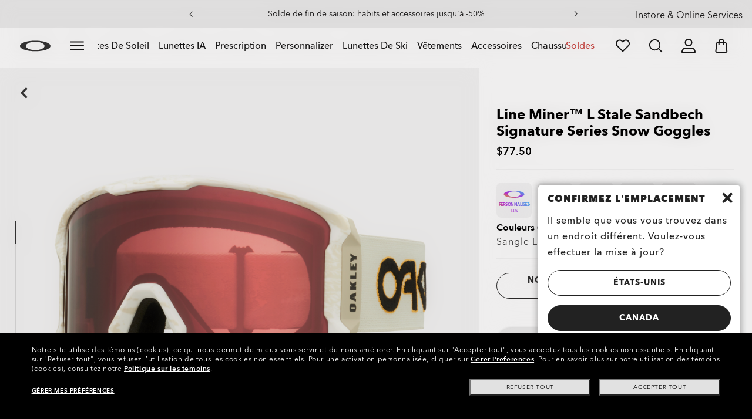

--- FILE ---
content_type: text/javascript;charset=UTF-8
request_url: https://www.oakley.com/_ui/dist/scripts/modules/inputManager.js?v=2026-01-18
body_size: 722
content:
"use strict";Element.prototype.matches||(Element.prototype.matches=Element.prototype.msMatchesSelector||Element.prototype.webkitMatchesSelector),Element.prototype.closest||(Element.prototype.closest=function(e){var t=this;do{if(Element.prototype.matches.call(t,e))return t;t=t.parentElement||t.parentNode}while(null!==t&&1===t.nodeType);return null}),function(r){var t=r.fn.val;r.fn.val=function(e){return 0<r(this).length&&this.trigger("valchange"),t.apply(this,arguments)};var s={init:function(){this.bind();for(var e=r("input, select, textarea"),t=0;t<e.length;t++){var s=e[t];r(s).trigger("valchange")}},bind:function(){r("body").on("valchange change focusin focusout paste keydown","input, select, textarea",function(e){s.checkInput(e.target)}),r("body").on("inputlock","input, select, textarea",function(e){s.handleInputLock(e.target)}),r("body").on("inputunlock","input, select, textarea",function(e){s.handleInputUnlock(e.target)}),r("body").on("click touchstart",".password-view-toggler",s.togglePasswordVisibility),r("body").on("mousedown keypress",".password-view-toggler",function(e){e.preventDefault()})},checkInput:function(e){var t=e.closest(".form-field");if(t){for(var s=t.querySelectorAll("input, select, textarea"),n=!1,a=r(t).hasClass("multiple"),l=!1,o=0;o<s.length;o++){var i=s[o];""===i.value&&i!==document.activeElement||(n=!0),a&&i===document.activeElement&&(l=!0)}n?t.classList.add("has-value"):t.classList.remove("has-value"),l?t.classList.add("forced-focus"):t.classList.remove("forced-focus")}},handleInputUnlock:function(e){e.classList.remove("locked-input");var t=e.closest(".form-field");t&&t.classList.remove("locked-field"),e.readOnly=!1;var s=r(e).parent().find(".unlock-label");0<s.length&&s.remove(),r(e).trigger("inputunlocked")},handleInputLock:function(t){t.classList.add("locked-input");var e=t.closest(".form-field");if(e&&e.classList.add("locked-field"),this.checkInput(t),t.readOnly=!0,r(t).data("lock-string")){var s=r(t).data("lock-string"),n=r('<a class="input-button-label unlock-label" />');n.text(s),n.on("click",function(e){e.preventDefault(),r(t).trigger("inputunlock")}),r(t).after(n)}r(t).trigger("inputlocked")},togglePasswordVisibility:function(e){if(r(this).parent().hasClass("show-password"))if(r(this).prev().attr("type","password"),r(this).parent().removeClass("show-password"),r(this).hasClass("icons-eye"))r(this).removeClass("icons-eye").addClass("icons-eye-blocked");else{var t=r(this).data("showlabel");r(this).text(t),r(this).parent().find(".sr-only").html(t)}else if(r(this).prev().attr("type","text"),r(this).parent().addClass("show-password"),r(this).hasClass("icons-eye-blocked"))r(this).removeClass("icons-eye-blocked").addClass("icons-eye");else{var s=r(this).data("hidelabel");r(this).text(s),r(this).parent().find(".sr-only").html(s)}}};s.init()}(jQuery);

--- FILE ---
content_type: text/javascript;charset=UTF-8
request_url: https://www.oakley.com/_ui/dist/scripts/modules/vmmv/vmmv_rxpnl.js?v=2026-01-18
body_size: -123
content:
"use strict";define([],function(){"Pdp"===Oakley.variables.pageType&&("true"===sessionStorage.getItem("vmmv_goToRxPanel")&&(sessionStorage.setItem("vmmv_goToRxPanel","false"),document.querySelectorAll(".rxPanelStartButton")[0].click()))});

--- FILE ---
content_type: text/javascript;charset=UTF-8
request_url: https://www.oakley.com/_ui/dist/scripts/lib/lazy-load-images.js?v=2026-01-18
body_size: 1735
content:
"use strict";define(["notifications","throttle","debounce","oakleyGenerics"],function(g,o,i,b){var e=function(){};return e.prototype.init=function(e,t,a){switch(this.selector="lazyLoad",$.currentMedia){case"mobileMedia":this.offset=100;break;case"tabletMedia":this.offset=200;break;default:this.offset=500}window.lazyLoadBindExec=window.lazyLoadBindExec||[],window.lazyLoadBindExec[this.selector]&&!a||this.setup()},e.prototype.setup=function(){$("."+this.selector).each(function(){var e=$(this);"true"!==$(this).attr("data-loader")&&(e.attr({"data-loader":"true"}),e.is("a")&&e.attr({"data-backgroundImage":e.data("src"),"aria-label":e.attr("aria-label")}))})},e.prototype.scrollEventBind=function(){if("oakleyosi"!==Oakley.siteId&&"oakleyosi_ca"!==Oakley.siteId&&!$("body").hasClass("page-checkoutpage")&&!$("body").hasClass("page-orderconfirmation")){var a=this;if("IntersectionObserver"in window){var t=new IntersectionObserver(function(e,t){e.forEach(function(e){(e.isIntersecting||$(e.target).is(":visible"))&&$(e.target).find(".lazyLoad").each(function(){a.restoreImage($(this))})})},{root:null,threshold:.01}),e=document.querySelector(".firstLevelMenu");null!==e&&(t.observe(e),document.querySelectorAll(".secondLevelMenu").forEach(function(e){t.observe(e)}))}}if(!window.lazyLoadBindExec[this.selector])if("IntersectionObserver"in window&&"IntersectionObserverEntry"in window&&"intersectionRatio"in window.IntersectionObserverEntry.prototype&&0==$("body.cm-preview").length){a=this;var s=[].slice.call(document.querySelectorAll("."+a.selector)),r=new IntersectionObserver(function(e){e.forEach(function(e){if(e.isIntersecting){var t=e.target;$(t).hasClass("loaded")&&!$(t).closest(".oo-hdr-ddm-lvl2").length||a.restoreImage($(t))}})},{rootMargin:"10px"});s.forEach(function(e){r.observe(e)})}else window.addEventListener("scroll",o(this.scrollChecker.bind(this),1e3)),window.addEventListener("scroll",i(this.scrollChecker.bind(this),1e3)),$.subscribe(g.LAZY_LOAD_CHECKER,this.scrollChecker.bind(this)),-1===window.location.href.indexOf("scrollTo=")&&(window.onload=this.scrollChecker,this.scrollChecker()),window.lazyLoadBindExec[this.selector]=!0},e.prototype.scrollChecker=function(){var o=this,i=document.documentElement.scrollTop||document.body.scrollTop,n=document.documentElement.clientHeight;$("."+this.selector).each(function(e,t){var a=$(t),s=a.outerHeight(),r=a.offset().top;(r<i+n+o.offset&&i<=r+s&&!$("body").hasClass("lazyLoad_animation_suspend")||a.closest(".oo-hdr-ddm-lvl2").length)&&o.restoreImage(a)})},e.prototype.restoreImage=function(o,i,e){var n=$(o);if(!(n.length<1||n.closest(".lazyLoadLocked").length)){var t=n.closest(".oo-hdr-ddm-lvl2");if(!t.length||!t.hasClass("firstLevelMenu__closed")&&!t.hasClass("secondLevelMenu__closed")){var d=window.innerWidth,c=e||this.selector,l=new Image;Oakley.variables.crossSiteEnabled&&(l.crossOrigin="anonymous");$(o)[0].dataset.srcset;var h,u=d<600,f=600<d&&d<991,v=991<d,m=1===n.parents(".video-tap-n-hold").length;if(n.is("picture")&&n.hasClass(c))n.find("source[data-srcset]").each(function(e,t){var a=$(t),s=a.attr("data-srcset"),r=parseInt(a.attr("media").match(/[\d]+/g)[0]);if(a.attr("srcset",s),a.removeAttr("data-srcset"),0===e&r<=d)l.src=s;else if(d<h&&r<=d)l.src=s;else if(u||f){var o=n.find("img[data-srcset]");o.removeAttr("data-srcset"),o.attr("srcset",s),l.src=s}h=r});else if(n.attr("data-src")&&n.hasClass(c))l.src=n.attr("data-src");else if(n.attr("data-backgroundimage")&&n.hasClass(c))l.src=n.attr("data-backgroundimage");else{if(!n.is("video")||!n.hasClass(c)||l.src)return!1;l.src=n.attr("data-poster"),v&&(l.src=n.attr("data-posterDesktopUrl")),u&&(l.src=n.attr("data-posterMobileUrl")),f&&(l.src=n.attr("data-posterTabletUrl"))}""!==n.attr("data-src")?l.onload=function(){if(n.is("img")&&(n.attr({src:n.attr("data-src")}),n.next(".lazyLoadLoader").remove()),n.is("picture")){n.find("source[data-srcset]").each(function(){$(this).attr({srcset:$(this).attr("data-srcset")})});var e=0<n.find("img").length?n.find("img"):$("<img />");e.attr("class",n.attr("data-class")),e.attr("data-element-id",n.attr("data-id")),n.removeAttr("data-id"),b.isBrowserIE()&&e.attr("src",n.find("source:first-child").attr("srcset")),0===n.find("img").length&&n.append(e),n.next(".lazyLoadLoader").remove(),n.closest(".lxteaser").removeClass("hasSkeleton"),$.publish(g.LAZY_LOAD_IMAGE_LOADED,n)}if(n.is("a")&&""!==o.attr("data-backgroundimage")){var t=o.attr("data-backgroundimage");window.matchMedia("all and (max-width: 991px)").matches&&n.hasClass("preview_image-hover")||n.css({"background-image":"url("+t+")","background-size":""})}if((n.is("div")||n.is("span")||n.is("li"))&&""!==o.attr("data-backgroundimage")&&n.css({"background-image":"url("+o.attr("data-backgroundimage")+")","background-size":""}),n.is("video")&&!m){var a="",s=n.get(0);if(v&&(a=n.attr("data-videoDesktopUrl")),u&&(a=n.attr("data-videoMobileUrl")),f&&(a=n.attr("data-videoTabletUrl")),a&&(n.find("source").attr("src",a),s.load(),"true"===s.dataset.autoplay)){s.muted=!0;var r=s.play();void 0!==r&&r.catch(function(e){})}n.removeClass("lazyLoad")}n.is("video")&&m&&(n.parents(".video-component").find(".tah-helper-img img").css({visibility:"visibile"}),n.removeClass("lazyLoad")),n.removeClass(c),n.addClass("loaded"),n.closest(".prod-tile-wrapper").removeClass("hasSkeleton"),n.is("div")&&n.css({transform:"",transition:""}),"function"==typeof i&&i($(o))}:n.css({"background-image":"","background-size":""})}}},e});

--- FILE ---
content_type: text/javascript;charset=UTF-8
request_url: https://www.oakley.com/_ui/dist/scripts/modules/pdp/pdp_init.js?v=2026-01-18
body_size: 387
content:
"use strict";define("pdp",["pdpUtilities","pdpFilterByTechnology","pdpWhatsIncluded","pdpFeaturesAndTechnologies","pdpSpecialEditions","pdpTruebridgeArea","productHero","pdpScrollIndicatorBar"],function(t,e,i,o,n,a,r,l){(function(){new MutationObserver(function(t){var e=document.querySelector(".fitanalytics__button");e&&!e.hasAttribute("role")&&e.setAttribute("role","button")}).observe(document.body,{childList:!0,subtree:!0}),e.init(),i.init(),t.lazyLoadImg("lazyLoad"),t.init(),o.init(),n.init(),a.init(),l.init(),$(document).width()<992&&$(".accordionBox").each(function(){$(this).hasClass("closeOnMobile")&&$(this).find(".accordionBox-input").click()}),setTimeout(function(){if(utag.gdpr){var t=null==utag.gdpr.getCookieValues().c9&&null==utag.gdpr.getCookieValues().c7&&null==utag.gdpr.getCookieValues().c1;"true"===utag.gdpr.getCookieValues().consent&&"1"!=utag.gdpr.getCookieValues().c9&&1!=t&&$(".fitanalytics__button").attr("style","display: none !important")}},2e3)})(),$(window).on("load",function(){$(".affirm-product-modal").removeAttr("aria-label")});var u=document.querySelector(".frameAccordion-imageContent__imageDetails");if(u){var c=u.getAttribute("data-src");null!=c&&""!=c&&null!=c&&c.includes("_al")&&u&&(u.style.objectFit="cover")}});

--- FILE ---
content_type: text/plain; charset=utf-8
request_url: https://tag.wknd.ai/2996/i.js
body_size: 9226
content:
(function() { function bxBootstrap() {
	var re = /bot|crawl|slurp|spider|mediapartners|headlesschrome|snap-prefetch|remotasks|woorank|uptime\.com|facebookexternalhit|facebookcatalog/i;
	if (re.test(navigator.userAgent) || navigator.userAgent == '') {
		return;
	}

	if (!(window.bouncex&&bouncex.website)) {
		var pushedData = [];
		var pushedClientEvents = [];
		if(window.bouncex && bouncex.push && bouncex.length){
			pushedData = bouncex;
		}
		if (window.bouncex && bouncex.clientEvents && bouncex.clientEvents.length) {
           pushedClientEvents = bouncex.clientEvents;
        }
		window.bouncex = {};
		bouncex.pushedData = pushedData;
		bouncex.pushedClientEvents = pushedClientEvents;
		bouncex.website = {"id":2996,"name":"Oakley CA","cookie_name":"bounceClientVisit2996","domain":"oakley.comen-ca","ct":"fp_local_storage","ally":0,"ei":0,"tcjs":"","cjs":"window.top.bouncex.tealiumTracker = function(campaignName, parentName, eventType) {\n\tvar tealium_data2track = window.top.tealium_data2track || [];\n\tvar speakingString = 'X-X-X-BounceX-'+ eventType;\n\ttealium_data2track.push({\n\t\t'id': speakingString,\n\t\t'Content_TestCampaign': parentName,\n\t\t'Content_TestVariation': campaignName\n\t});\n};\n\n/* https://www.wrike.com/open.htm?id=439784749 */\nwindow.top.bouncex.tealiumTrackerV2 = function(ca_id, eventType) {\n    var campaign = bouncex.campaigns[ca_id];\n\tvar campaignLabel = campaign.ga_i.label.toLowerCase();\n\tvar childString = '';\n\tvar parentString = '';\n\n\tif (campaignLabel.indexOf('email capture') > -1 || campaignLabel.indexOf('capture email') > -1) {\n\t    parentString += 'emailCapture ';\n\t} else if (campaignLabel.indexOf('cart') > -1) {\n\t    parentString += 'cartRecovery ';\n\t} else if (campaignLabel.indexOf('checkout') > -1) {\n\t    parentString += 'checkoutShaping ';\n\t} else {\n\t    parentString += 'Campaign ';\n\t}\n\n\tparentString += campaignLabel.indexOf('mobile') > -1 ? 'M ' : 'D ';\n\tparentString += '('+campaign.pid+')';\n\n\tchildString += campaign.ttype === 'variation' ? 'variation ' : 'control ';\n\tchildString += '('+ca_id+')';\n\t\n\tvar tealium_data2track = window.top.tealium_data2track || [];\n\tvar speakingString = 'Bounce-'+ eventType;\n\n\ttealium_data2track.push({\n\t\t'id': speakingString,\n\t\t'Tool_Name_Abbreviation': 'BO',\n\t\t'Content_TestCampaign': parentString,\n\t\t'Content_TestVariation': childString\n\t});\n};\n\nwindow.top.bouncex.md5 = function(inputString) {\n    var hc=\"0123456789abcdef\";\n    function rh(n) {var j,s=\"\";for(j=0;j<=3;j++) s+=hc.charAt((n>>(j*8+4))&0x0F)+hc.charAt((n>>(j*8))&0x0F);return s;}\n    function ad(x,y) {var l=(x&0xFFFF)+(y&0xFFFF);var m=(x>>16)+(y>>16)+(l>>16);return (m<<16)|(l&0xFFFF);}\n    function rl(n,c)            {return (n<<c)|(n>>>(32-c));}\n    function cm(q,a,b,x,s,t)    {return ad(rl(ad(ad(a,q),ad(x,t)),s),b);}\n    function ff(a,b,c,d,x,s,t)  {return cm((b&c)|((~b)&d),a,b,x,s,t);}\n    function gg(a,b,c,d,x,s,t)  {return cm((b&d)|(c&(~d)),a,b,x,s,t);}\n    function hh(a,b,c,d,x,s,t)  {return cm(b^c^d,a,b,x,s,t);}\n    function ii(a,b,c,d,x,s,t)  {return cm(c^(b|(~d)),a,b,x,s,t);}\n    function sb(x) {\n        var i;var nblk=((x.length+8)>>6)+1;var blks=new Array(nblk*16);for(i=0;i<nblk*16;i++) blks[i]=0;\n        for(i=0;i<x.length;i++) blks[i>>2]|=x.charCodeAt(i)<<((i%4)*8);\n        blks[i>>2]|=0x80<<((i%4)*8);blks[nblk*16-2]=x.length*8;return blks;\n    }\n    var i,x=sb(\"\"+inputString),a=1732584193,b=-271733879,c=-1732584194,d=271733878,olda,oldb,oldc,oldd;\n    for(i=0;i<x.length;i+=16) {olda=a;oldb=b;oldc=c;oldd=d;\n        a=ff(a,b,c,d,x[i+ 0], 7, -680876936);d=ff(d,a,b,c,x[i+ 1],12, -389564586);c=ff(c,d,a,b,x[i+ 2],17,  606105819);\n        b=ff(b,c,d,a,x[i+ 3],22,-1044525330);a=ff(a,b,c,d,x[i+ 4], 7, -176418897);d=ff(d,a,b,c,x[i+ 5],12, 1200080426);\n        c=ff(c,d,a,b,x[i+ 6],17,-1473231341);b=ff(b,c,d,a,x[i+ 7],22,  -45705983);a=ff(a,b,c,d,x[i+ 8], 7, 1770035416);\n        d=ff(d,a,b,c,x[i+ 9],12,-1958414417);c=ff(c,d,a,b,x[i+10],17,     -42063);b=ff(b,c,d,a,x[i+11],22,-1990404162);\n        a=ff(a,b,c,d,x[i+12], 7, 1804603682);d=ff(d,a,b,c,x[i+13],12,  -40341101);c=ff(c,d,a,b,x[i+14],17,-1502002290);\n        b=ff(b,c,d,a,x[i+15],22, 1236535329);a=gg(a,b,c,d,x[i+ 1], 5, -165796510);d=gg(d,a,b,c,x[i+ 6], 9,-1069501632);\n        c=gg(c,d,a,b,x[i+11],14,  643717713);b=gg(b,c,d,a,x[i+ 0],20, -373897302);a=gg(a,b,c,d,x[i+ 5], 5, -701558691);\n        d=gg(d,a,b,c,x[i+10], 9,   38016083);c=gg(c,d,a,b,x[i+15],14, -660478335);b=gg(b,c,d,a,x[i+ 4],20, -405537848);\n        a=gg(a,b,c,d,x[i+ 9], 5,  568446438);d=gg(d,a,b,c,x[i+14], 9,-1019803690);c=gg(c,d,a,b,x[i+ 3],14, -187363961);\n        b=gg(b,c,d,a,x[i+ 8],20, 1163531501);a=gg(a,b,c,d,x[i+13], 5,-1444681467);d=gg(d,a,b,c,x[i+ 2], 9,  -51403784);\n        c=gg(c,d,a,b,x[i+ 7],14, 1735328473);b=gg(b,c,d,a,x[i+12],20,-1926607734);a=hh(a,b,c,d,x[i+ 5], 4,    -378558);\n        d=hh(d,a,b,c,x[i+ 8],11,-2022574463);c=hh(c,d,a,b,x[i+11],16, 1839030562);b=hh(b,c,d,a,x[i+14],23,  -35309556);\n        a=hh(a,b,c,d,x[i+ 1], 4,-1530992060);d=hh(d,a,b,c,x[i+ 4],11, 1272893353);c=hh(c,d,a,b,x[i+ 7],16, -155497632);\n        b=hh(b,c,d,a,x[i+10],23,-1094730640);a=hh(a,b,c,d,x[i+13], 4,  681279174);d=hh(d,a,b,c,x[i+ 0],11, -358537222);\n        c=hh(c,d,a,b,x[i+ 3],16, -722521979);b=hh(b,c,d,a,x[i+ 6],23,   76029189);a=hh(a,b,c,d,x[i+ 9], 4, -640364487);\n        d=hh(d,a,b,c,x[i+12],11, -421815835);c=hh(c,d,a,b,x[i+15],16,  530742520);b=hh(b,c,d,a,x[i+ 2],23, -995338651);\n        a=ii(a,b,c,d,x[i+ 0], 6, -198630844);d=ii(d,a,b,c,x[i+ 7],10, 1126891415);c=ii(c,d,a,b,x[i+14],15,-1416354905);\n        b=ii(b,c,d,a,x[i+ 5],21,  -57434055);a=ii(a,b,c,d,x[i+12], 6, 1700485571);d=ii(d,a,b,c,x[i+ 3],10,-1894986606);\n        c=ii(c,d,a,b,x[i+10],15,   -1051523);b=ii(b,c,d,a,x[i+ 1],21,-2054922799);a=ii(a,b,c,d,x[i+ 8], 6, 1873313359);\n        d=ii(d,a,b,c,x[i+15],10,  -30611744);c=ii(c,d,a,b,x[i+ 6],15,-1560198380);b=ii(b,c,d,a,x[i+13],21, 1309151649);\n        a=ii(a,b,c,d,x[i+ 4], 6, -145523070);d=ii(d,a,b,c,x[i+11],10,-1120210379);c=ii(c,d,a,b,x[i+ 2],15,  718787259);\n        b=ii(b,c,d,a,x[i+ 9],21, -343485551);a=ad(a,olda);b=ad(b,oldb);c=ad(c,oldc);d=ad(d,oldd);\n    }\n    return rh(a)+rh(b)+rh(c)+rh(d);\n}","force_https":false,"waypoints":false,"content_width":900,"gai":"","swids":"","sd":0,"ljq":"auto","campaign_id":0,"is_preview":false,"aco":{"first_party_limit":"3500","local_storage":"1"},"cmp":{"gdpr":1,"gmp":0,"whitelist_check":0},"burls":[{"prop":"contains","val":"qa.oakley"},{"prop":"contains","val":"qa.oakleysi"},{"prop":"contains","val":"stg.oakleysi"},{"prop":"contains","val":"stg.oakley"}],"ple":false,"fbe":true,"ffs":"","mas":2,"map":1,"gar":true,"ete":1,"ettm":false,"etjs":"/* ---------------------------- SHARED VARIABLES ---------------------------- */\n\nfunction getUrl(param = []) {\n\treturn bouncex.utils.url.allowParams(param);\n}\n\nfunction getItemGroupId(itemId) {\n\treturn itemId && itemId.split('-').shift();\n}\n\n/* --------------------------------- HELPERS -------------------------------- */\n\nfunction getItemIdFromUrl(url) {\n\tvar variant = bouncex.utils.url.getParam('variant', url),\n\t\tmasterId = bouncex.utils.url.allowParams('', url).split('product/').pop();\n\n\tif (!variant && url.indexOf('custom-product') > -1) {\n\t\tvariant = 'custom-product';\n\t}\n\n\tif (variant && masterId) {\n\t\treturn masterId + '-' + variant;\n\t}\n\n\treturn '';\n}\n\nfunction getImageUrl(customPdp, itemId) {\n    if (!customPdp) {\n        var imageUrl = jQuery('.slider-gallery-item-img').attr('srcset') || '';\n        return imageUrl && bouncex.utils.url.allowParams([], imageUrl);\n    }\n\n    var $customSelectionImage = jQuery('#configureContainer .carousel-active:first img').attr('src');\n\n    if ($customSelectionImage) {\n        return 'https:' + $customSelectionImage;\n    }\n\n    return '';\n}\n\nfunction newItemLoadedAndNotOldItem(oldItem, newItem) {\n\treturn (\n\t\tnewItem.id &&\n\t\tnewItem.url &&\n\t\tnewItem.imageurl &&\n\t\toldItem.id !== newItem.id &&\n\t\toldItem.url !== newItem.url &&\n\t\toldItem.imageurl !== newItem.imageurl\n\t);\n}\n\n/* ------------------------------ ITEM TRACKING ----------------------------- */\n\nfunction getItem() {\n\tvar url = getUrl('variant'),\n\t\tcustomPdp = url.indexOf('custom-product') > -1,\n\t\tvariant = jQuery('input[name=\"productCodePost\"]').attr('value') || '',\n\t\titemCategory = jQuery('.breadcrumbs li span[itemprop=name]').last().text() || 'product';\n\t// account for changes in item metadata where URL does not change\n\tif (!customPdp && variant) {\n\t\turl = getUrl() + '?variant=' + variant;\n\t}\n\n\tvar itemId = getItemIdFromUrl(url);\n\treturn {\n\t\tid: itemId,\n\t\tcopy: bouncex.utils.getNestedProp('panelData.data.frame.name') || jQuery('.product-name[data-test=\"product-name\"] span').first().text().trim() || jQuery('.fc-product-name').text().trim(),\n\t\tcategory: !customPdp ? itemCategory : 'custom',\n\t\turl: url,\n\t\timageurl: getImageUrl(customPdp, itemId),\n\t\tinstock: jQuery('.product-cart-button,.fc-add-to-cart-button').text().toUpperCase().indexOf('ADD TO ') > -1,\n        ismeta: jQuery('.pdp-area:visible .metaLogo:visible').length > 0\n\t};\n}\n\nfunction fireItemEvents(item) {\n\tvar pushItem = { 'item:id': item.id },\n\t\tgroupId = getItemGroupId(item.id);\n\tif (groupId) {\n\t\tpushItem['item:itemgroupid'] = groupId;\n\t}\n\tbouncex.push(['item', item]);\n\tbouncex.push(['view item', pushItem]);\n\tbouncex.setv('last_viewed_item', JSON.stringify({ id: item.id, imageUrl: item.imageurl }));\n}\n\nfunction initializeItemEvents() {\n\tvar item;\n\n\tbouncex.et.onTrue(\n\t\tfunction () {\n\t\t\titem = getItem();\n\t\t\treturn (\n\t\t\t\t!!item.id &&\n\t\t\t\t!!item.copy &&\n\t\t\t\t!!item.category &&\n\t\t\t\t!!item.url &&\n\t\t\t\t!!item.imageurl\n\t\t\t);\n\t\t},\n\t\tfunction () {\n\t\t\tif (item.url.indexOf('gift-card') > -1) {\n\t\t\t\treturn;\n\t\t\t}\n\t\t\tfireItemEvents(item);\n\t\t\tbouncex.setVar('current_item_id', item.id);\n\t\t\tinitializeSkuEvents();\n\t\t\tinitializeATCClickTracking(item.id);\n\t\t\tinitColorSpecificTracking(item);\n\t\t},\n\t\t10\n\t);\n}\nfunction initColorSpecificTracking(item) {\n\tbouncex.et.on(\n\t\tbouncex.document,\n\t\t'click.bxColors',\n\t\tfunction () {\n\t\t\tvar newItem;\n\t\t\tbouncex.et.onTrue(\n\t\t\t\tfunction () {\n\t\t\t\t\tnewItem = getItem();\n\t\t\t\t\treturn newItemLoadedAndNotOldItem(item, newItem);\n\t\t\t\t},\n\t\t\t\tfunction () {\n\t\t\t\t\tfireItemEvents(newItem);\n\t\t\t\t\tinitializeATCClickTracking(newItem.id);\n\t\t\t\t\tbouncex.setVar('current_item_id', newItem.id);\n\t\t\t\t\titem = newItem;\n\t\t\t\t},\n\t\t\t\t5\n\t\t\t);\n\t\t},\n\t\t'[data-test=\"colors-box\"] a'\n\t);\n}\n\n/* ------------------------------ SKU TRACKING ------------------------------ */\n\nfunction initializeSkuEvents() {\n\tbouncex.et.onVarChange('item_variant', function (oldVal, newVal) {\n\t\tif (jQuery('[data-sizetitleselected=\"Sizes\"]').length === 0 || oldVal) {\n\t\t\tvar itemId = bouncex.vars.current_item_id,\n\t\t\t\tgroupId = getItemGroupId(itemId),\n\t\t\t\tsku = bouncex.utils.url.getParam('variant');\n\t\t\tif (itemId && groupId && sku) {\n\t\t\t\tbouncex.push([\n\t\t\t\t\t'select_sku',\n\t\t\t\t\t{\n\t\t\t\t\t\t'item:id': itemId,\n\t\t\t\t\t\t'item:itemgroupid': groupId,\n\t\t\t\t\t\t'item:feedid': sku,\n\t\t\t\t\t},\n\t\t\t\t]);\n\t\t\t}\n\t\t}\n\t});\n}\n\n/* ---------------------------- CATEGORY TRACKING --------------------------- */\n\nfunction getItemIdsCat() {\n\tvar ids = [];\n\n\tjQuery('.product-lister-grid .prod-tile-wrapper .preview_image-primary:not(.lazyLoad)').each(\n\t\tfunction (i, e) {\n\t\t\tvar url = jQuery(e).attr('href'),\n\t\t\t\tid = getItemIdFromUrl(url);\n\n\t\t\tif (id && ids.indexOf(id) < 0) {\n\t\t\t\tids.push(id);\n\t\t\t}\n\t\t}\n\t);\n\n\treturn ids.join(',');\n}\n\nfunction getCategoryObject() {\n\treturn {\n\t\t'page:url': getUrl('text'),\n\t\t'items:ids': getItemIdsCat(),\n\t};\n}\n\nfunction initializeCategoryEvents() {\n\tvar categoryObj;\n\n\tbouncex.et.onTrue(\n\t\tfunction () {\n\t\t\tcategoryObj = getCategoryObject();\n\t\t\treturn (\n\t\t\t\t!!categoryObj['items:ids'].length && !!categoryObj['page:url']\n\t\t\t);\n\t\t},\n\t\tfunction () {\n\t\t\tbouncex.push(['view category', categoryObj]);\n\t\t},\n\t\t10\n\t);\n}\n\n/* ------------------------------- CART EVENTS ------------------------------ */\nfunction replenish(cart) {\n\tvar deferreds = [];\n\n\tcart.items.forEach(function (item) {\n\t\tdeferreds.push(makeReplenItem(item));\n\t});\n\n\tdeferreds\n\t\t.reduce(function (promise, func) {\n\t\t\treturn promise.then(function () {\n\t\t\t\treturn func();\n\t\t\t});\n\t\t}, jQuery.Deferred().resolve([]))\n\t\t.then(replenComplete);\n}\n\nfunction makeReplenItem(item) {\n\treturn function () {\n\t\treturn jQuery.ajax({\n\t\t\tmethod: 'post',\n\t\t\turl: 'https://www.oakley.com/en-ca/cart/add',\n\t\t\tdata: item.itemData,\n\t\t});\n\t};\n}\n\nfunction cartOnReplen() {\n\treturn window.location.href.indexOf('bx_cart') > -1;\n}\n\nfunction fireATC(itemId, replenItem) {\n\tif (itemId) {\n\t\tbouncex.push([\n\t\t\t'add to cart',\n\t\t\t{\n\t\t\t\t'item:id': itemId,\n\t\t\t\t'cart:item': replenItem\n\t\t\t}\n\t\t]);\n\t}\n\tif (bouncex.vars.cart) {\n\t\treturn;\n\t}\n\tbouncex.setVar('cart', true);\n}\n\nfunction initializeATCClickTracking(itemId) {\n\tbouncex.off(bouncex.document, 'ajaxComplete.bxatc');\n\tbouncex.on(bouncex.document, 'ajaxComplete.bxatc',\n\t\tfunction (e, xhr, settings) {\n\t\t\t// regular items\n\t\t\tif (settings.url.indexOf('/cart/add') > -1) {\n\t\t\t\tif (!cartOnReplen()) {\n\t\t\t\t\tvar itemData = settings.data;\n\t\t\t\t\tvar cart = {\n\t\t\t\t\t\titemData: itemData,\n\t\t\t\t\t};\n\n\t\t\t\t\tfireATC(itemId, JSON.stringify(cart));\n\t\t\t\t\tbouncex.setBounceCookie();\n\t\t\t\t}\n\t\t\t}\n\n\t\t\t// custom items\n\t\t\tif (settings.url.indexOf('/add-to-cart') > -1 && settings.type === 'POST') {\n\t\t\t\tif (!cartOnReplen()) {\n\t\t\t\t\tfireATC(itemId, '');\n\t\t\t\t}\n\t\t\t}\n\t\t}\n\t);\n\n\tbouncex.off(bouncex.document, 'click.customAtc');\n\tbouncex.et.on(bouncex.document, 'click.customAtc', function (e) {\n\t\tvar clickedClass = jQuery(e.target).attr('class') || '';\n\t\tif (clickedClass.indexOf('addToBagButton') > -1) {\n\t\t\tfireATC(itemId, '');\n\t\t}\n\t});\n}\n\nfunction emptyCart() {\n\tif (bouncex.vars.cart && jQuery('h3.emptycart').length > 0) {\n\t\tbouncex.push(['empty_cart', {}]);\n\t\tbouncex.setVar('cart', false);\n\t}\n}\nfunction replenComplete() {\n\tbouncex.setTimeout2(function () {\n\t\twindow.location.href = window.location.pathname + '?bx_replen=true';\n\t}, 0);\n}\n\nfunction initializeCartEvents() {\n\tbouncex.et.cart.init({\n\t\treplenishmentType: 'ajax',\n\t\treplenish: replenish,\n\t\treportReplenishment: function () {\n\t\t\tvar cart = this.getCart();\n\t\t\tvar bx_cart = bouncex.utils.getParam('bx_cart');\n\t\t\tif (bx_cart) {\n\t\t\t\ttry {\n\t\t\t\t\tcart = this.parseCartParam(bx_cart);\n\t\t\t\t} catch (e) {\n\t\t\t\t\tbouncex.err(e);\n\t\t\t\t}\n\t\t\t}\n\n\t\t\tvar properties = {\n\t\t\t\t'cart:replentype': this.replenishmentType,\n\t\t\t};\n\n\t\t\tif (cart.ids) {\n\t\t\t\tproperties['cart:ids'] = cart.ids;\n\t\t\t}\n\n\t\t\tif (cart.date) {\n\t\t\t\tproperties['cart:date'] = cart.date;\n\t\t\t}\n\n\t\t\tif (cart.items) {\n\t\t\t\tproperties['cart:items'] = JSON.stringify(cart.items);\n\t\t\t}\n\n\t\t\tif (cart.eid) {\n\t\t\t\tproperties['cart:eventid'] = cart.eid;\n\t\t\t}\n\n\t\t\tif (bx_cart) {\n\t\t\t\tproperties['cart:returncode'] = this.returnCode;\n\t\t\t\tproperties['cart:count'] = this.getCount();\n\n\t\t\t\tif (this.returnCode > 0) {\n\t\t\t\t\tif (this.failureMessage) {\n\t\t\t\t\t\tproperties['cart:failuremessage'] = this.failureMessage;\n\t\t\t\t\t}\n\t\t\t\t\tbouncex.push(['cart replenish abort', properties]);\n\t\t\t\t} else {\n\t\t\t\t\tbouncex.push(['cart replenish attempt', properties]);\n\t\t\t\t}\n\t\t\t} else if (this.replenishmentComplete) {\n\n\t\t\t\t/*\n\t\t\t\t * Sometimes the cartCount takes a bit to reflect the actual value, so we wait 1.1\n\t\t\t\t * seconds and grab the latest value\n\t\t\t\t */\n\t\t\t\tvar reportReplenishmentComplete = function () {\n\t\t\t\t\t// report success if cart count is greater than 0\n\t\t\t\t\tproperties['cart:success'] = this.replenishmentSuccessful();\n\t\t\t\t\tproperties['cart:count'] = this.getCount();\n\n\t\t\t\t\tif (!properties['cart:success']) {\n\t\t\t\t\t\tthis.setReplenishmentReportingStatus(\n\t\t\t\t\t\t\t'BX_REPLEN_FAILURE'\n\t\t\t\t\t\t);\n\t\t\t\t\t} else {\n\t\t\t\t\t\tthis.setReplenishmentReportingStatus(\n\t\t\t\t\t\t\t'BX_REPLEN_SUCCESS'\n\t\t\t\t\t\t);\n\t\t\t\t\t}\n\n\t\t\t\t\tif (this.failureMessage) {\n\t\t\t\t\t\tproperties['cart:failuremessage'] = this.failureMessage;\n\t\t\t\t\t}\n\n\t\t\t\t\tproperties['cart:returncode'] = this.returnCode;\n\n\t\t\t\t\tbouncex.push(['cart replenish', properties]);\n\t\t\t\t};\n\t\t\t\tsetTimeout(reportReplenishmentComplete.bind(this), 2000);\n\t\t\t}\n\t\t},\n\t});\n\temptyCart();\n}\n\n/* ------------- WISHLIST TRACKING ------------*/\n\nfunction trackAJAXEmptyWishlist(e, xhr, settings) {\n    if (\n\t\tsettings.url.indexOf('/en-ca/wishlist-ajax/remove') > -1\n\t\t&& xhr.status === 200\n\t\t) {\n            var response = JSON.parse(xhr.responseText);\n            if (Array.isArray(response.skuCodes) && response.skuCodes.length === 0) {\n                bouncex.push(['empty_wishlist', {}]);\n            }\n        }\n}\n\nif (canAddtoWishListOnPage()){\n    bouncex.et.on(bouncex.document,'ajaxComplete.bx', trackAJAXEmptyWishlist);\n}\n\nfunction canAddtoWishListOnPage() {\n    return bouncex.website.pts === 'product' || isCategoryorCartPage(bouncex.website.pts);\n}\n\nfunction initWishlistTracking(){\n    var itemId = '';\n\n    bouncex.et.on(bouncex.document, 'click.bxatc', function () {\n        if (isCategoryorCartPage(bouncex.website.pts)) {\n            var url = jQuery(this).parents('.prod-tile-wrapper, .item').find('.preview_image-primary:not(.lazyLoad), .item-title a').attr('href');\n            itemId = getItemIdFromUrl(url);\n        } else {\n            itemId = bouncex.vars.in_stock ? itemIdFromPDP() : null;\n        }\n\n        if(itemId) {\n            bouncex.push(['add to wishlist', { 'item:id': itemId }]);\n        }\n    }, 'a.wishlist_unselected');\n}\n\nfunction isCategoryorCartPage(pts){\n    return [\"category\", \"search\", \"cart\"].indexOf(pts) !== -1;\n}\n\nfunction itemIdFromPDP(){\n    var url = bouncex.utils.url.allowParams(['variant']),\n        customPdp = url.indexOf('custom-product') > -1,\n        variant = jQuery('input[name=\\'productCodePost\\']').first().attr('value') || '';\n\n    if (!customPdp && variant) {\n        url = getUrl() + '?variant=' + variant;\n    }\n\n    var itemId = getItemIdFromUrl(url);\n\n    return itemId\n}\n\n/* ------------------------------ USER TRACKING ----------------------------- */\n\nfunction initializeUserTracking() {\n\tif (!bouncex.vars.logged_in || !!bouncex.vars.logged_in_identified) {\n\t\treturn;\n\t}\n\n\tvar userEmail;\n\n\tbouncex.et.onTrue(\n\t\tfunction () {\n\t\t\tuserEmail = jQuery('#field-view-email').first().text();\n\t\t\treturn bouncex.utils.validate.email(userEmail);\n\t\t},\n\t\tfunction () {\n\t\t\tbouncex.push([\n\t\t\t\t'user',\n\t\t\t\t{\n\t\t\t\t\temail: userEmail,\n\t\t\t\t\tsource: 'LoggedIn'\n\t\t\t\t}\n\t\t\t]);\n\t\t\tbouncex.setVar('logged_in_identified', true);\n\t\t},\n\t\t5\n\t);\n}\n\n/* --------------------------- INITIALIZE TRACKING -------------------------- */\n\nfunction isValidDomain() {\n\treturn getUrl().indexOf('www.oakley.com/en-ca') > -1;\n}\n\nfunction isEn() {\n\treturn bouncex.html.attr('lang') === 'en-CA';\n}\n\nfunction isValidForTracking() {\n\treturn isValidDomain() && isEn();\n}\n\nfunction init() {\n\tif (!isValidForTracking()) {\n\t\treturn;\n\t}\n\n\tinitializeUserTracking();\n\tinitializeCartEvents();\n\tinitWishlistTracking();\n\n\tswitch (bouncex.website.pts) {\n\t\tcase 'category':\n\t\tcase 'search':\n\t\t\tinitializeCategoryEvents();\n\t\t\tbreak;\n\t\tcase 'product':\n\t\t\tinitializeItemEvents();\n\t\t\tbreak;\n\t\tdefault:\n\t\t\tbreak;\n\t}\n}\n\ninit();\n","dge":true,"bxidLoadFirst":false,"pie":true,"cme":true,"gbi_enabled":0,"bpush":false,"pt":{"cart":{"testmode":false,"val":[[{"activation":"js","prop":"","prop2":"","prop3":"","val":"document.querySelectorAll('.body-canada.page-cartpage').length > 0;"}]]},"category":{"testmode":false,"val":[[{"activation":"js","prop":"","prop2":"","prop3":"","val":"document.querySelectorAll('.body-canada.template-categorypagetemplate').length > 0;"},{"activation":"js","prop":"","prop2":"","prop3":"","val":"document.querySelectorAll('.body-canada.template-collectionspagetemplate').length > 0;"}]]},"checkout":{"testmode":false,"val":[[{"activation":"js","prop":"","prop2":"","prop3":"","val":"document.querySelectorAll('.body-canada.page-checkoutpage').length > 0;"}]]},"home":{"testmode":false,"val":[[{"activation":"js","prop":"","prop2":"","prop3":"","val":"document.querySelectorAll('.body-canada.page-homepage').length > 0;"}]]},"product":{"testmode":false,"val":[[{"activation":"js","prop":"","prop2":"","prop3":"","val":"document.querySelectorAll('.body-canada.page-productpage').length > 0;"},{"activation":"js","prop":"","prop2":"","prop3":"","val":"document.querySelectorAll('.body-canada.page-customproductpage').length > 0;\n"}]]},"search":{"testmode":false,"val":[[{"activation":"js","prop":"","prop2":"","prop3":"","val":"document.querySelectorAll('.body-canada.page-searchresults').length > 0;"}]]}},"els":{"CART - Checkout Button":".button.highlight:visible","CART - Promo Code Apply Button":"#X_CartPage_PromoCode_Apply","CART - Promo Code Box":"#X_CartPage_PromoCode_Input","CAT - Product Grid Image":".preview_image.preview_image-primary","Footer":".module-footer","Navigation bar":"#global-header-dropdown","PDP - Add to Cart Button":"#X_PDP_Prod_AddToBag","PDP - Color Option":".filter-by-technology__tabs .owl-carousel:visible, .filter-by-color__tabs","PDP - Hero Image":".slider-wrapper","PDP - Product Name":".pdp-header","PDP - Product Price":".price-ratings","PDP - Size Option":".size-selection-box:visible","PDP - Thumbnail Image":".alternate-views-wrapper","SEARCH - Product Grid Image":".preview_image.preview_image-primary"},"vars":[{"name":"logged_in","polling":"none","persist":"no","page_types":[],"testmode":false,"default":"false","code":"(bouncex.getBounceCookie('User_Status') || '').indexOf('Logged') > -1;","trigger":""},{"name":"ever_logged_in","polling":"all","persist":"permanent","page_types":[],"testmode":false,"default":"false","code":"bouncex.vars.logged_in || null;","trigger":""},{"name":"cart_qty","polling":"all","persist":"no","page_types":[],"testmode":false,"default":"0","code":"Number(jQuery('.oo-hdr-cart-entries').text().replace(/[^0-9\\.]/g,''));","trigger":""},{"name":"cart_value","polling":"all","persist":"visit","page_types":[],"testmode":false,"default":"0","code":"(function(){\n    if(jQuery('.cart-button .count:not(.mobile-count)').text().replace(/[^0-9\\.]/g,'') !== '0'){\n        return Number(jQuery('.subtotal > span, .subtotal-price').eq(0).text().replace(/[^0-9.]/g, '')) || null;  \n    } else if(jQuery('.cart-flyout .count').text().replace(/[^0-9\\.]/g,'')  === '0' || jQuery('.emptycart').length > 0){\n        return 0;\n    }\n})();","trigger":""},{"name":"prod_price","polling":"vars","persist":"no","page_types":[],"testmode":false,"default":"0","code":"Number(jQuery('#salePrice').text().replace(/[^0-9.]/g, '') || jQuery('meta[property=\"product:price:amount\"]').attr('content'));","trigger":""},{"name":"in_stock","polling":"vars","persist":"no","page_types":[],"testmode":false,"default":"false","code":"(function(){\n\treturn jQuery('.oos-options-panel').length === 0 && jQuery('.pdp-area, #configureContainer').length > 0 && jQuery('.product-cart-button, .fc-add-to-cart-button').length > 0 || jQuery('meta[property=\"product:availability\"]').attr('content') === 'in stock';\n})()","trigger":""},{"name":"submitted_onsite","polling":"all","persist":"permanent","page_types":[],"testmode":false,"default":"false","code":"jQuery('#SignUpModal .thank_you, #footer-newsletter-locator-form + .thanks_message').is(':visible') ||\njQuery('#newsletter-wrapper .thanks_message:visible').length > 0 || null;","trigger":""},{"name":"imageurl","polling":"none","persist":"no","page_types":[],"testmode":false,"default":"false","code":"(function(){\n    var heroImg = jQuery('.hero-slider').find('picture source');\n\n    if (heroImg.length > 0) {\n        return jQuery('.hero-slider').find('picture source').first().attr('srcset');\n    } else if (window.location.href.indexOf('custom') > -1) {\n        return jQuery('meta[property=\"og:image\"]').prop('content');\n    }\n    \n    return false;\n    \n})();","trigger":"pageload"},{"name":"products_tracked","polling":"all","persist":"no","page_types":[],"testmode":false,"default":"false","code":"window.localStorage.getItem('bxProdHist') ? JSON.parse(window.localStorage.getItem('bxProdHist')).length : 0;","trigger":"pageload"},{"name":"ibx_item_id","polling":"vars","persist":"no","page_types":[],"testmode":false,"default":"false","code":"(function() {\n    if (bouncex.website.pts === 'product') {\n        var url = jQuery('link[rel=\"canonical\"]').attr('href');\n        var match = url && url.match(/product\\/([\\w-]+)/);\n        if (match && match[1]) {\n            return match[1];\n        }   \n    }\n})();","trigger":"pageload"},{"name":"item_category","polling":"vars","persist":"no","page_types":[],"testmode":false,"default":"false","code":"bouncex.website.pts === 'product' ? jQuery('.breadcrumbs li a').last().find('span[itemprop=\"name\"]').text().trim() : null;","trigger":"pageload"},{"name":"item_url","polling":"none","persist":"no","page_types":[],"testmode":false,"default":"false","code":"bouncex.website.pts === 'product' ? bouncex.utils.url.allowParams() : null;","trigger":"pageload"},{"name":"item_image_url","polling":"vars","persist":"no","page_types":[],"testmode":false,"default":"false","code":"(function(){\n    var heroImg = jQuery('.hero-slider').find('picture source');\n\n    if (heroImg.length > 0) {\n        return window.location.origin + jQuery('.hero-slider').find('picture source').first().attr('srcset');\n    } else if (window.location.href.indexOf('custom') > -1) {\n        return jQuery('meta[property=\"og:image\"]').prop('content');\n    }\n    return false;\n    \n})();","trigger":"pageload"},{"name":"valid_domain","polling":"none","persist":"no","page_types":[],"testmode":false,"default":"false","code":"window.location.hostname === \"www.oakley.com\";","trigger":"pageload"},{"name":"cart","polling":"none","persist":"visit","page_types":[],"testmode":false,"default":"false","code":"null;","trigger":"pageload"},{"name":"ibx_loggedin_once","polling":"none","persist":"visit","page_types":[],"testmode":false,"default":"false","code":"null;","trigger":"pageload"},{"name":"ibx_replen_once","polling":"none","persist":"visit","page_types":[],"testmode":false,"default":"false","code":"null;","trigger":"pageload"},{"name":"page_type","polling":"all","persist":"no","page_types":[],"testmode":false,"default":"false","code":"bouncex.website.pts;","trigger":"pageload"},{"name":"last_viewed_item","polling":"none","persist":"visit","page_types":[],"testmode":false,"default":"false","code":"null;","trigger":"pageload"},{"name":"item_variant","polling":"all","persist":"no","page_types":[],"testmode":false,"default":"false","code":"jQuery('input[name=\\'productCodePost\\']').first().attr('value') || bouncex.utils.url.getParam(\"variant\");","trigger":"pageload"},{"name":"logged_in_identified","polling":"none","persist":"visit","page_types":[],"testmode":false,"default":"false","code":"null;","trigger":"pageload"},{"name":"current_item_id","polling":"none","persist":"no","page_types":["product"],"testmode":false,"default":"false","code":"null;","trigger":"pageload"}],"dgu":"pixel.cdnwidget.com","dgp":false,"ba":{"enabled":0,"fbte":0},"biu":"assets.bounceexchange.com","bau":"api.bounceexchange.com","beu":"events.bouncex.net","ibx":{"tjs":"","cjs":"","miw":0,"mibcx":1,"te":1,"cart_rep":{"get":"","set":""},"ulpj":{},"cus":"","miw_exclude":"","enabled":1},"etjson":null,"osre":true,"osru":"osr.bounceexchange.com/v1/osr/items","checkDfp":false,"gamNetwork":"","spa":0,"spatm":1,"preinit_cjs":"","crs":{"integrations":null,"pageCount":null},"mat":0,"math":0,"cpnu":"coupons.bounceexchange.com","dfpcms":0,"sms":{"optm":"","eventSharing":false,"shqId":"","enabled":0},"pde":true,"fmc":["CA"],"fme":true,"fmx":"","uid2":false,"iiq":false,"sdk":{"android":{"enabled":false,"enabledVersions":[],"eventModifications":null},"ios":{"enabled":false,"enabledVersions":[],"eventModifications":null}},"onsite":{"enabled":1},"ads":{"enabled":0},"pubs":{"enabled":0},"websdk":{"enabled":0,"devMode":0},"ga4_property_id":"","ga4_measurement_id":"","tag_state_domain":"","tag_state_domain_enabled":false,"tag_state_sst_enabled":false}
;

		bouncex.tag = 'tag3';
		bouncex.$ = window.jQuery;
		bouncex.env = 'production';
		bouncex.restrictedTlds = {"casl":{"ca":1},"gdpr":{"ad":1,"al":1,"at":1,"ax":1,"ba":1,"be":1,"bg":1,"by":1,"xn--90ais":1,"ch":1,"cy":1,"cz":1,"de":1,"dk":1,"ee":1,"es":1,"eu":1,"fi":1,"fo":1,"fr":1,"uk":1,"gb":1,"gg":1,"gi":1,"gr":1,"hr":1,"hu":1,"ie":1,"im":1,"is":1,"it":1,"je":1,"li":1,"lt":1,"lu":1,"lv":1,"mc":1,"md":1,"me":1,"mk":1,"xn--d1al":1,"mt":1,"nl":1,"no":1,"pl":1,"pt":1,"ro":1,"rs":1,"xn--90a3ac":1,"ru":1,"su":1,"xn--p1ai":1,"se":1,"si":1,"sj":1,"sk":1,"sm":1,"ua":1,"xn--j1amh":1,"va":1,"tr":1}};
		bouncex.client = {
			supportsBrotli: 1
		};
		bouncex.assets = {"ads":"35a2048b2d9e73b063d9f1bbe07922cd","creativesBaseStyles":"a53944a2","gpsAuction":"bbb80866120d17013073bb6d284cbd6b","inbox":"d6c8d32b386d0fba348241d2c8b6dbc7","onsite":"1238d00d70e4de87443df9eb69ff1a61","sms":"e39203556bab2366e56296ce42e974a7","websdk":"13f6b0f39e04cf863272873488f120ed","website_campaigns_2996":"b3ce9d33eedf3aa3a94f67876ce387a3"};
		bouncex.push = function(pushData) {
			bouncex.pushedData.push(pushData);
		}

		var runtime = document.createElement('script');
		runtime.setAttribute('src', '//assets.bounceexchange.com/assets/smart-tag/versioned/runtime_c81e76ee00d795b1eebf8d27949f8dc5.br.js');
		runtime.setAttribute('async', 'async');

		bouncex.initializeTag = function() {
			var script = document.createElement('script');
			script.setAttribute('src', '//assets.bounceexchange.com/assets/smart-tag/versioned/main-v2_67313431b5493075fde41100e2266418.br.js');
			script.setAttribute('async', 'async');
			document.body.appendChild(script);


			var deviceGraphScript = document.createElement('script');
			deviceGraphScript.setAttribute('src', '//assets.bounceexchange.com/assets/smart-tag/versioned/cjs_min_92abedfd1b9757a428bfcd7452d0081f.js');
			deviceGraphScript.setAttribute('async', 'async');
			var dgAttrs = [{"Key":"id","Value":"c.js"},{"Key":"async","Value":"true"},{"Key":"data-apikey","Value":"2^HIykD"},{"Key":"data-cb","Value":"bouncex.dg.initPostDeviceGraph"},{"Key":"data-bx","Value":"1"},{"Key":"data-gm","Value":"1"},{"Key":"data-fire","Value":"1"}];
			if (dgAttrs) {
				for (var i = 0; i < dgAttrs.length; i++) {
					deviceGraphScript.setAttribute(dgAttrs[i].Key, dgAttrs[i].Value);
				}
			}
			document.body.appendChild(deviceGraphScript);

			bouncex.initializeTag = function() {};
		};

		runtime.onload = bouncex.initializeTag;
		document.body.appendChild(runtime);

	}


}

if (document.readyState === "loading") {
	document.addEventListener("DOMContentLoaded", bxBootstrap);
} else {
	bxBootstrap();
}})();

--- FILE ---
content_type: application/javascript
request_url: https://www.oakley.com/Fnkm5orQvh/p52PRf/JA8Z/ih9QwbcYYVfENGOX5Q/fA4ZTQ50AwI/BVwk/CRQHMD4B
body_size: 166000
content:
(function(){if(typeof Array.prototype.entries!=='function'){Object.defineProperty(Array.prototype,'entries',{value:function(){var index=0;const array=this;return {next:function(){if(index<array.length){return {value:[index,array[index++]],done:false};}else{return {done:true};}},[Symbol.iterator]:function(){return this;}};},writable:true,configurable:true});}}());(function(){GD();HnX();IGX();var Fz=function(){return c5.apply(this,[qA,arguments]);};var ln=function(d5,ck){return d5!=ck;};var lz=function(bC,kz){return bC^kz;};var xI=function(sL,dC){return sL==dC;};var R5=function(r3){var Ez=1;var bp=[];var nO=fX["Math"]["sqrt"](r3);while(Ez<=nO&&bp["length"]<6){if(r3%Ez===0){if(r3/Ez===Ez){bp["push"](Ez);}else{bp["push"](Ez,r3/Ez);}}Ez=Ez+1;}return bp;};var d6=function Z6(X6,nN){'use strict';var Dt=Z6;switch(X6){case Gc:{var L5=nN[l8];var DI=nN[Zg];var fF=nN[ZD];M6.push(lC);L5[DI]=fF[M3(typeof st()[H7(xF)],gI('',[][[]]))?st()[H7(Jk)](cn,gt):st()[H7(DO)].call(null,rF,bz)];M6.pop();}break;case DB:{var vL=nN[l8];M6.push(T7);var Rb;return Rb=Xl(fP,[EI()[Pl(jd)].apply(null,[tD,Jn]),vL]),M6.pop(),Rb;}break;case C:{return this;}break;case w2:{var kC=nN[l8];return typeof kC;}break;case cG:{var k5=nN[l8];var EC=nN[Zg];var Il=nN[ZD];M6.push(wk);try{var Kn=M6.length;var Kp=MN(Zg);var AF;return AF=Xl(fP,[EI()[Pl(Dk)](sB,f5),M3(typeof OI()[f7(F6)],gI([],[][[]]))?OI()[f7(fl)](cz,MN(MN(fd)),xt,B7,G5,nn):OI()[f7(Vk)].apply(null,[gk,mn,j6,B5,v3,xF]),EI()[Pl(TC)].apply(null,[DZ,K3]),k5.call(EC,Il)]),M6.pop(),AF;}catch(Pk){M6.splice(Q5(Kn,Jk),Infinity,wk);var LF;return LF=Xl(fP,[EI()[Pl(Dk)].apply(null,[sB,f5]),rn()[Jz(En)].call(null,TC,AG),EI()[Pl(TC)](DZ,K3),Pk]),M6.pop(),LF;}M6.pop();}break;case cX:{return this;}break;case VQ:{var Gk=nN[l8];M6.push(T6);var RC;return RC=Gk&&xI(EI()[Pl(C7)](GL,Yb),typeof fX[Bn()[Ht(fd)](ZC,B5,Pn,kn)])&&M3(Gk[rn()[Jz(Vk)](U6,Yc)],fX[Bn()[Ht(fd)].call(null,ZC,B5,Pn,B5)])&&J5(Gk,fX[Bn()[Ht(fd)](ZC,B5,Pn,kn)][st()[H7(Vk)](SF,I6)])?rn()[Jz(DL)].call(null,Fp,bZ):typeof Gk,M6.pop(),RC;}break;case S0:{var S5=nN[l8];var Xk=nN[Zg];var Wt=nN[ZD];return S5[Xk]=Wt;}break;case L0:{var Sl;M6.push(rb);return Sl=st()[H7(TC)](wb,RQ),M6.pop(),Sl;}break;case WK:{return this;}break;}};var b6=function P6(mC,lk){'use strict';var qF=P6;switch(mC){case Gc:{var Zt=lk[l8];var xd;M6.push(hk);return xd=Zt&&xI(EI()[Pl(C7)](R9,Yb),typeof fX[Bn()[Ht(fd)](cK,B5,Pn,HJ)])&&M3(Zt[rn()[Jz(Vk)].call(null,U6,dA)],fX[Bn()[Ht(fd)].apply(null,[cK,B5,Pn,j5])])&&J5(Zt,fX[Bn()[Ht(fd)](cK,B5,Pn,wn)][st()[H7(Vk)].call(null,SF,XG)])?rn()[Jz(DL)].apply(null,[Fp,f9]):typeof Zt,M6.pop(),xd;}break;case rE:{var jN=lk[l8];return typeof jN;}break;case wP:{var xb=lk[l8];var q3=lk[Zg];var v5=lk[ZD];M6.push(Wz);xb[q3]=v5[st()[H7(DO)].call(null,rF,Z7)];M6.pop();}break;case JE:{var UO=lk[l8];var CN=lk[Zg];var nF=lk[ZD];return UO[CN]=nF;}break;case C8:{var l5=lk[l8];var jI=lk[Zg];var O6=lk[ZD];M6.push(cn);try{var In=M6.length;var kd=MN({});var zt;return zt=Xl(fP,[M3(typeof EI()[Pl(SI)],gI([],[][[]]))?EI()[Pl(rF)](YN,MF):EI()[Pl(Dk)](cc,f5),M3(typeof OI()[f7(Vk)],gI(dn()[Zn(F6)].apply(null,[Tn,V5]),[][[]]))?OI()[f7(fl)](Ul,nk,wn,Sn,Xt,mL):OI()[f7(Vk)].apply(null,[gk,Rn,kn,B5,r5,qn]),EI()[Pl(TC)].call(null,sZ,K3),l5.call(jI,O6)]),M6.pop(),zt;}catch(KL){M6.splice(Q5(In,Jk),Infinity,cn);var Ln;return Ln=Xl(fP,[J5(typeof EI()[Pl(xn)],gI([],[][[]]))?EI()[Pl(Dk)].apply(null,[cc,f5]):EI()[Pl(rF)](Ak,qC),J5(typeof rn()[Jz(gz)],gI([],[][[]]))?rn()[Jz(En)](TC,xg):rn()[Jz(B5)](hN,SI),EI()[Pl(TC)](sZ,K3),KL]),M6.pop(),Ln;}M6.pop();}break;case l8:{return this;}break;case R2:{var An=lk[l8];var vt;M6.push(Td);return vt=Xl(fP,[EI()[Pl(jd)].call(null,X0,Jn),An]),M6.pop(),vt;}break;case GK:{return this;}break;case jc:{return this;}break;case qG:{var fJ;M6.push(Lk);return fJ=J5(typeof st()[H7(bl)],gI([],[][[]]))?st()[H7(TC)](wb,A0):st()[H7(Jk)].call(null,xt,Yn),M6.pop(),fJ;}break;}};var cN=function(){return vl.apply(this,[jc,arguments]);};var Wk=function(MO){if(fX["document"]["cookie"]){try{var kI=fX["document"]["cookie"]["split"]('; ');var cF=null;var Ud=null;for(var gF=0;gF<kI["length"];gF++){var hC=kI[gF];if(hC["indexOf"](""["concat"](MO,"="))===0){var U5=hC["substring"](""["concat"](MO,"=")["length"]);if(U5["indexOf"]('~')!==-1||fX["decodeURIComponent"](U5)["indexOf"]('~')!==-1){cF=U5;}}else if(hC["startsWith"](""["concat"](MO,"_"))){var PN=hC["indexOf"]('=');if(PN!==-1){var FL=hC["substring"](PN+1);if(FL["indexOf"]('~')!==-1||fX["decodeURIComponent"](FL)["indexOf"]('~')!==-1){Ud=FL;}}}}if(Ud!==null){return Ud;}if(cF!==null){return cF;}}catch(Md){return false;}}return false;};var BO=function(){return vl.apply(this,[SE,arguments]);};function GD(){ID={};if(typeof window!=='undefined'){fX=window;}else if(typeof global!==''+[][[]]){fX=global;}else{fX=this;}}var FC=function(CF,RL){return CF in RL;};var MI=function(Bt,wF){return Bt/wF;};var M3=function(vO,pI){return vO===pI;};var UJ=function(){return vl.apply(this,[qG,arguments]);};var zd=function(){return ["\x61\x70\x70\x6c\x79","\x66\x72\x6f\x6d\x43\x68\x61\x72\x43\x6f\x64\x65","\x53\x74\x72\x69\x6e\x67","\x63\x68\x61\x72\x43\x6f\x64\x65\x41\x74"];};var rC=function(){return Np.apply(this,[qK,arguments]);};var Yd=function Un(jn,sO){'use strict';var c6=Un;switch(jn){case L2:{var vJ=sO[l8];M6.push(sb);var Jb=xz()[bk(Gz)].apply(null,[j7,KI]);var lb=J5(typeof xz()[bk(SI)],'undefined')?xz()[bk(Gz)].call(null,j7,KI):xz()[bk(ll)](bb,C5);var c7=new (fX[EI()[Pl(sd)].apply(null,[EX,Qb])])(new (fX[EI()[Pl(sd)].apply(null,[EX,Qb])])(M3(typeof rn()[Jz(mn)],'undefined')?rn()[Jz(B5)].apply(null,[fI,Tt]):rn()[Jz(Ml)].call(null,j7,qO)));try{var Z5=M6.length;var Vd=MN(Zg);if(MN(MN(fX[dn()[Zn(DO)](BZ,Wn)][st()[H7(vb)](n6,zk)]))&&MN(MN(fX[dn()[Zn(DO)].call(null,BZ,Wn)][st()[H7(vb)].call(null,n6,zk)][J5(typeof rn()[Jz(xt)],gI([],[][[]]))?rn()[Jz(nn)](mL,hQ):rn()[Jz(B5)].apply(null,[b7,SF])]))){var dO=fX[J5(typeof st()[H7(rF)],gI('',[][[]]))?st()[H7(vb)](n6,zk):st()[H7(Jk)](D5,nt)][M3(typeof rn()[Jz(Pn)],'undefined')?rn()[Jz(B5)](KN,zk):rn()[Jz(nn)].apply(null,[mL,hQ])](fX[st()[H7(Uk)].apply(null,[X3,O0])][J5(typeof st()[H7(Pt)],gI([],[][[]]))?st()[H7(Vk)].apply(null,[SF,M0]):st()[H7(Jk)].apply(null,[hn,r6])],J5(typeof rn()[Jz(s5)],gI([],[][[]]))?rn()[Jz(t5)].call(null,Uk,Sd):rn()[Jz(B5)](DO,j6));if(dO){Jb=c7[dn()[Zn(nC)].call(null,BD,l4)](dO[xz()[bk(Pn)].call(null,Qb,xg)][xz()[bk(Jn)](xn,vA)]());}}lb=J5(fX[dn()[Zn(DO)](BZ,Wn)],vJ);}catch(RS){M6.splice(Q5(Z5,Jk),Infinity,sb);Jb=st()[H7(QM)].apply(null,[QM,SM]);lb=st()[H7(QM)](QM,SM);}var wU=gI(Jb,rq(lb,Jk))[xz()[bk(Jn)](xn,vA)]();var U4;return M6.pop(),U4=wU,U4;}break;case r2:{M6.push(sw);var Rf=fX[J5(typeof st()[H7(QM)],gI('',[][[]]))?st()[H7(vb)](n6,Up):st()[H7(Jk)](VT,Gq)][rn()[Jz(Eh)].apply(null,[Ks,Kv])]?fX[J5(typeof st()[H7(Jk)],gI([],[][[]]))?st()[H7(vb)].apply(null,[n6,Up]):st()[H7(Jk)].apply(null,[FT,Mh])][J5(typeof dn()[Zn(As)],'undefined')?dn()[Zn(js)].apply(null,[Yg,O4]):dn()[Zn(dr)].call(null,qM,wr)](fX[st()[H7(vb)](n6,Up)][rn()[Jz(Eh)](Ks,Kv)](fX[EI()[Pl(OU)](Tp,Wn)]))[st()[H7(Qb)].call(null,fd,dY)](st()[H7(XU)].apply(null,[QU,sY])):dn()[Zn(F6)].apply(null,[Sd,V5]);var ws;return M6.pop(),ws=Rf,ws;}break;case hX:{M6.push(nw);var b4=xz()[bk(Gz)].apply(null,[j7,Hv]);try{var hh=M6.length;var Bh=MN({});if(fX[M3(typeof EI()[Pl(En)],gI('',[][[]]))?EI()[Pl(rF)].apply(null,[D5,DL]):EI()[Pl(OU)](L1,Wn)]&&fX[EI()[Pl(OU)].call(null,L1,Wn)][J5(typeof rn()[Jz(j1)],gI([],[][[]]))?rn()[Jz(C1)](Yr,I4):rn()[Jz(B5)](wr,QS)]&&fX[EI()[Pl(OU)].call(null,L1,Wn)][rn()[Jz(C1)](Yr,I4)][J5(typeof OI()[f7(SI)],gI(dn()[Zn(F6)](Bw,V5),[][[]]))?OI()[f7(mL)](TY,Xf,QM,Vk,gS,MN(MN([]))):OI()[f7(fl)](BM,Uk,mn,Ir,EU,MN(MN(fd)))]){var Rw=fX[M3(typeof EI()[Pl(nk)],gI('',[][[]]))?EI()[Pl(rF)].apply(null,[dq,Ev]):EI()[Pl(OU)].apply(null,[L1,Wn])][J5(typeof rn()[Jz(Ah)],'undefined')?rn()[Jz(C1)](Yr,I4):rn()[Jz(B5)](j5,cs)][OI()[f7(mL)].apply(null,[TY,QM,Cv,Vk,gS,jd])][xz()[bk(Jn)](xn,WE)]();var Vx;return M6.pop(),Vx=Rw,Vx;}else{var MT;return M6.pop(),MT=b4,MT;}}catch(zs){M6.splice(Q5(hh,Jk),Infinity,nw);var Ls;return M6.pop(),Ls=b4,Ls;}M6.pop();}break;case C:{M6.push(qU);var KT=xz()[bk(Gz)](j7,HM);try{var X4=M6.length;var jh=MN(MN(l8));if(fX[EI()[Pl(OU)].call(null,MK,Wn)][rr()[Qw(Jn)].call(null,MN(Jk),kq,nn,ps)]&&fX[EI()[Pl(OU)].apply(null,[MK,Wn])][rr()[Qw(Jn)].call(null,vb,kq,MN([]),ps)][fd]&&fX[EI()[Pl(OU)](MK,Wn)][rr()[Qw(Jn)](QU,kq,dw,ps)][fd][fd]&&fX[EI()[Pl(OU)].call(null,MK,Wn)][J5(typeof rr()[Qw(dw)],'undefined')?rr()[Qw(Jn)].apply(null,[MN([]),kq,j6,ps]):rr()[Qw(Tj)](fd,lU,C7,JS)][fd][fd][EI()[Pl(OS)](G0,Jx)]){var Iw=M3(fX[EI()[Pl(OU)].call(null,MK,Wn)][rr()[Qw(Jn)].call(null,Ks,kq,MN(fd),ps)][fd][fd][EI()[Pl(OS)].call(null,G0,Jx)],fX[EI()[Pl(OU)].call(null,MK,Wn)][rr()[Qw(Jn)](Uj,kq,MN([]),ps)][Kx[Tj]]);var IT=Iw?rn()[Jz(fl)](Gw,G8):J5(typeof EI()[Pl(ll)],gI([],[][[]]))?EI()[Pl(Vk)](BK,n6):EI()[Pl(rF)](FT,Tj);var Gs;return M6.pop(),Gs=IT,Gs;}else{var zW;return M6.pop(),zW=KT,zW;}}catch(Cs){M6.splice(Q5(X4,Jk),Infinity,qU);var Xh;return M6.pop(),Xh=KT,Xh;}M6.pop();}break;case ZD:{M6.push(Pj);var Qr=J5(typeof xz()[bk(j5)],gI('',[][[]]))?xz()[bk(Gz)](j7,f5):xz()[bk(ll)](jd,jm);if(fX[EI()[Pl(OU)].apply(null,[Nq,Wn])]&&fX[EI()[Pl(OU)](Nq,Wn)][rr()[Qw(Jn)](wn,Th,kn,ps)]&&fX[EI()[Pl(OU)](Nq,Wn)][M3(typeof rr()[Qw(OS)],gI([],[][[]]))?rr()[Qw(Tj)].apply(null,[qn,dT,En,tY]):rr()[Qw(Jn)](Pj,Th,BU,ps)][J5(typeof st()[H7(kn)],gI([],[][[]]))?st()[H7(C1)].apply(null,[Lw,Gw]):st()[H7(Jk)].apply(null,[t4,A1])]){var wM=fX[EI()[Pl(OU)].apply(null,[Nq,Wn])][rr()[Qw(Jn)].call(null,F6,Th,MN(MN(fd)),ps)][st()[H7(C1)].call(null,Lw,Gw)];try{var G1=M6.length;var bM=MN(Zg);var Yw=fX[M3(typeof rn()[Jz(wb)],'undefined')?rn()[Jz(B5)].apply(null,[ET,bx]):rn()[Jz(hY)].apply(null,[Pf,xM])][dn()[Zn(Pt)].call(null,ZU,j1)](RM(fX[J5(typeof rn()[Jz(Dk)],gI('',[][[]]))?rn()[Jz(hY)].apply(null,[Pf,xM]):rn()[Jz(B5)].apply(null,[wh,mv])][rn()[Jz(sd)](gY,tm)](),Hj))[xz()[bk(Jn)](xn,UD)]();fX[J5(typeof EI()[Pl(Qb)],gI([],[][[]]))?EI()[Pl(OU)].call(null,Nq,Wn):EI()[Pl(rF)].call(null,Dk,MS)][J5(typeof rr()[Qw(OU)],'undefined')?rr()[Qw(Jn)](QU,Th,O4,ps):rr()[Qw(Tj)](Jk,zS,QU,PS)][st()[H7(C1)].apply(null,[Lw,Gw])]=Yw;var Nm=M3(fX[EI()[Pl(OU)](Nq,Wn)][rr()[Qw(Jn)](MN(Jk),Th,s5,ps)][st()[H7(C1)].call(null,Lw,Gw)],Yw);var ZS=Nm?M3(typeof rn()[Jz(mn)],gI('',[][[]]))?rn()[Jz(B5)](sW,Um):rn()[Jz(fl)].call(null,Gw,rM):M3(typeof EI()[Pl(fh)],gI('',[][[]]))?EI()[Pl(rF)].call(null,HM,Wj):EI()[Pl(Vk)](cf,n6);fX[EI()[Pl(OU)].apply(null,[Nq,Wn])][rr()[Qw(Jn)].call(null,zj,Th,xt,ps)][M3(typeof st()[H7(Wx)],gI('',[][[]]))?st()[H7(Jk)](Sm,qw):st()[H7(C1)].call(null,Lw,Gw)]=wM;var Nj;return M6.pop(),Nj=ZS,Nj;}catch(Zj){M6.splice(Q5(G1,Jk),Infinity,Pj);if(J5(fX[EI()[Pl(OU)].call(null,Nq,Wn)][rr()[Qw(Jn)].call(null,MN(Jk),Th,BU,ps)][st()[H7(C1)](Lw,Gw)],wM)){fX[EI()[Pl(OU)].apply(null,[Nq,Wn])][rr()[Qw(Jn)].apply(null,[Tj,Th,Ml,ps])][st()[H7(C1)](Lw,Gw)]=wM;}var wj;return M6.pop(),wj=Qr,wj;}}else{var ks;return M6.pop(),ks=Qr,ks;}M6.pop();}break;case Zg:{M6.push(t5);var jx=xz()[bk(Gz)](j7,wn);try{var Ms=M6.length;var Bs=MN(MN(l8));if(fX[EI()[Pl(OU)].call(null,Is,Wn)][rr()[Qw(Jn)](wb,NM,Rn,ps)]&&fX[EI()[Pl(OU)].apply(null,[Is,Wn])][rr()[Qw(Jn)](xn,NM,Rn,ps)][fd]){var tT=M3(fX[EI()[Pl(OU)].call(null,Is,Wn)][rr()[Qw(Jn)](MN([]),NM,xF,ps)][M3(typeof st()[H7(As)],gI('',[][[]]))?st()[H7(Jk)].apply(null,[Ml,ss]):st()[H7(Bf)].call(null,Cv,j1)](Kx[TC]),fX[EI()[Pl(OU)](Is,Wn)][rr()[Qw(Jn)].apply(null,[ll,NM,OU,ps])][Kx[Tj]]);var c4=tT?rn()[Jz(fl)].call(null,Gw,pw):EI()[Pl(Vk)](Ym,n6);var mm;return M6.pop(),mm=c4,mm;}else{var gm;return M6.pop(),gm=jx,gm;}}catch(ph){M6.splice(Q5(Ms,Jk),Infinity,t5);var fW;return M6.pop(),fW=jx,fW;}M6.pop();}break;case S0:{M6.push(Xf);try{var Lf=M6.length;var zU=MN(Zg);var Qq=Kx[Tj];var hx=fX[st()[H7(vb)](n6,Ov)][J5(typeof rn()[Jz(SI)],gI([],[][[]]))?rn()[Jz(nn)](mL,xh):rn()[Jz(B5)](rF,qx)](fX[EI()[Pl(hw)](dj,gY)][st()[H7(Vk)](SF,s4)],st()[H7(E1)](sw,jU));if(hx){Qq++;MN(MN(hx[xz()[bk(Pn)](Qb,wq)]))&&wT(hx[xz()[bk(Pn)](Qb,wq)][xz()[bk(Jn)].call(null,xn,b7)]()[rn()[Jz(Ks)].call(null,HJ,K1)](rr()[Qw(nk)](pU,Fs,B5,GW)),bS(Jk))&&Qq++;}var gr=Qq[xz()[bk(Jn)](xn,b7)]();var Jh;return M6.pop(),Jh=gr,Jh;}catch(Jr){M6.splice(Q5(Lf,Jk),Infinity,Xf);var lY;return lY=xz()[bk(Gz)].call(null,j7,V5),M6.pop(),lY;}M6.pop();}break;case T2:{M6.push(sr);if(fX[dn()[Zn(DO)].call(null,zG,Wn)][st()[H7(Uk)](X3,Y)]){if(fX[st()[H7(vb)].call(null,n6,Bw)][rn()[Jz(nn)].call(null,mL,RK)](fX[dn()[Zn(DO)](zG,Wn)][st()[H7(Uk)](X3,Y)][J5(typeof st()[H7(Uj)],gI([],[][[]]))?st()[H7(Vk)].apply(null,[SF,KX]):st()[H7(Jk)].apply(null,[lm,IM])],EI()[Pl(SU)].call(null,XK,fl))){var Ix;return Ix=rn()[Jz(fl)].call(null,Gw,cc),M6.pop(),Ix;}var Zs;return Zs=st()[H7(QM)](QM,ES),M6.pop(),Zs;}var Sh;return Sh=xz()[bk(Gz)](j7,JW),M6.pop(),Sh;}break;case pA:{var fr;M6.push(Bv);return fr=MN(FC(st()[H7(Vk)].call(null,SF,F1),fX[M3(typeof dn()[Zn(pU)],gI([],[][[]]))?dn()[Zn(dr)].apply(null,[Gz,th]):dn()[Zn(DO)].apply(null,[VS,Wn])][xz()[bk(Ml)].call(null,Jk,Im)][EI()[Pl(Ml)](Wp,ps)][Zm()[jv(BU)](KW,mW,zj,dr,fd,bh)])||FC(st()[H7(Vk)](SF,F1),fX[dn()[Zn(DO)].apply(null,[VS,Wn])][xz()[bk(Ml)](Jk,Im)][EI()[Pl(Ml)](Wp,ps)][M3(typeof rr()[Qw(C7)],gI('',[][[]]))?rr()[Qw(Tj)].call(null,Uj,Jk,dr,mS):rr()[Qw(s5)](B5,OQ,gz,Jx)])),M6.pop(),fr;}break;case WZ:{M6.push(FU);try{var Es=M6.length;var rS=MN([]);var S4=new (fX[dn()[Zn(DO)].call(null,T1,Wn)][xz()[bk(Ml)].apply(null,[Jk,lr])][J5(typeof EI()[Pl(nf)],'undefined')?EI()[Pl(Ml)].apply(null,[ms,ps]):EI()[Pl(rF)].apply(null,[Tm,OW])][J5(typeof Zm()[jv(dr)],'undefined')?Zm()[jv(BU)].apply(null,[nW,mW,BU,dr,Wn,t5]):Zm()[jv(DO)](w1,GS,C1,Of,wb,MN(MN(fd)))])();var vY=new (fX[dn()[Zn(DO)].call(null,T1,Wn)][xz()[bk(Ml)](Jk,lr)][J5(typeof EI()[Pl(fl)],gI('',[][[]]))?EI()[Pl(Ml)](ms,ps):EI()[Pl(rF)].call(null,kY,Rs)][rr()[Qw(s5)].call(null,jd,Td,C1,Jx)])();var Rm;return M6.pop(),Rm=MN([]),Rm;}catch(Ss){M6.splice(Q5(Es,Jk),Infinity,FU);var X1;return X1=M3(Ss[M3(typeof rn()[Jz(bl)],'undefined')?rn()[Jz(B5)](Xx,LM):rn()[Jz(Vk)].call(null,U6,PK)][rn()[Jz(Lr)].apply(null,[Lw,fj])],xz()[bk(C7)](rF,FA)),M6.pop(),X1;}M6.pop();}break;}};var sS=function lx(nT,Oh){'use strict';var jT=lx;switch(nT){case PP:{var FS=Oh[l8];var Kr=Oh[Zg];var MU=Oh[ZD];M6.push(nw);FS[Kr]=MU[st()[H7(DO)](rF,Hv)];M6.pop();}break;case S0:{var hT=Oh[l8];var lW=Oh[Zg];var SS=Oh[ZD];return hT[lW]=SS;}break;case ED:{var qj=Oh[l8];var f1=Oh[Zg];var nM=Oh[ZD];M6.push(CY);try{var bm=M6.length;var lh=MN([]);var jj;return jj=Xl(fP,[EI()[Pl(Dk)](O,f5),M3(typeof OI()[f7(GW)],gI([],[][[]]))?OI()[f7(fl)](MM,hw,Fp,JU,bz,MN(MN({}))):OI()[f7(Vk)](gk,QW,As,B5,jW,OU),J5(typeof EI()[Pl(js)],'undefined')?EI()[Pl(TC)](WX,K3):EI()[Pl(rF)].call(null,GL,fv),qj.call(f1,nM)]),M6.pop(),jj;}catch(N1){M6.splice(Q5(bm,Jk),Infinity,CY);var rm;return rm=Xl(fP,[J5(typeof EI()[Pl(zj)],'undefined')?EI()[Pl(Dk)](O,f5):EI()[Pl(rF)](D1,Tv),rn()[Jz(En)](TC,qg),EI()[Pl(TC)].call(null,WX,K3),N1]),M6.pop(),rm;}M6.pop();}break;case T2:{return this;}break;case L0:{var I1=Oh[l8];var mx;M6.push(gx);return mx=Xl(fP,[EI()[Pl(jd)](F2,Jn),I1]),M6.pop(),mx;}break;case lP:{return this;}break;case wP:{return this;}break;case PB:{var qq;M6.push(tW);return qq=st()[H7(TC)](wb,FE),M6.pop(),qq;}break;case IQ:{var Qj=Oh[l8];M6.push(hs);var Y4=fX[st()[H7(vb)](n6,sp)](Qj);var cj=[];for(var gw in Y4)cj[M3(typeof st()[H7(n6)],gI([],[][[]]))?st()[H7(Jk)](zv,Gv):st()[H7(F6)].apply(null,[Jk,tY])](gw);cj[rn()[Jz(Cm)](Rn,hp)]();var rU;return rU=function gU(){M6.push(Z7);for(;cj[rn()[Jz(fd)].apply(null,[Of,tE])];){var pq=cj[J5(typeof rr()[Qw(X3)],gI('',[][[]]))?rr()[Qw(xn)].apply(null,[n6,QC,MN([]),Yb]):rr()[Qw(Tj)](HJ,bx,MN([]),ll)]();if(FC(pq,Y4)){var Av;return gU[st()[H7(DO)].apply(null,[rF,sq])]=pq,gU[rn()[Jz(gz)].call(null,Gz,hr)]=MN(Kx[GW]),M6.pop(),Av=gU,Av;}}gU[M3(typeof rn()[Jz(fd)],gI('',[][[]]))?rn()[Jz(B5)](vv,T6):rn()[Jz(gz)](Gz,hr)]=MN(fd);var gT;return M6.pop(),gT=gU,gT;},M6.pop(),rU;}break;case C8:{M6.push(kW);this[rn()[Jz(gz)](Gz,z4)]=MN(ID[EI()[Pl(gz)].apply(null,[Eq,bl])]());var Gm=this[xz()[bk(Uq)](jd,I3)][Kx[Tj]][dn()[Zn(xn)](hv,x1)];if(M3(rn()[Jz(En)](TC,DZ),Gm[EI()[Pl(Dk)](nz,f5)]))throw Gm[EI()[Pl(TC)].call(null,VS,K3)];var Vh;return Vh=this[st()[H7(jd)](KN,dS)],M6.pop(),Vh;}break;}};var Lv=function(M4,Xm){return M4<=Xm;};var Rv=function(){return vl.apply(this,[rg,arguments]);};var c5=function B4(Jm,U1){var P4=B4;while(Jm!=vP){switch(Jm){case Ic:{if(tM(fx,cx[NW[fd]])){do{Bn()[cx[fx]]=MN(Q5(fx,C7))?function(){nx=[];B4.call(this,qQ,[cx]);return '';}:function(){var K4=cx[fx];var c1=Bn()[K4];return function(TU,mh,EW,Lj){if(M3(arguments.length,fd)){return c1;}var px=UY.call(null,DB,[TU,mh,EW,Wn]);Bn()[K4]=function(){return px;};return px;};}();++fx;}while(tM(fx,cx[NW[fd]]));}Jm=vP;}break;case wE:{if(M3(typeof Cr,Cw[Vk])){Cr=Yv;}var C4=gI([],[]);Jm=qK;Oq=Q5(wY,M6[Q5(M6.length,Jk)]);}break;case p9:{Jm-=YA;return UY(qQ,[m1]);}break;case Dc:{Jm+=pA;M6.pop();}break;case E9:{Jm-=dE;for(var J1=fd;tM(J1,Z4[rn()[Jz(fd)].call(null,Of,cs)]);J1=gI(J1,Jk)){(function(){var gv=Z4[J1];var Uv=tM(J1,HU);M6.push(xq);var XT=Uv?dn()[Zn(fd)].call(null,p0,Wv):M3(typeof st()[H7(fd)],'undefined')?st()[H7(Jk)](wk,bU):st()[H7(fd)].apply(null,[QY,bU]);var F4=Uv?fX[rr()[Qw(Vk)].call(null,j6,Cg,C1,TY)]:fX[J5(typeof rr()[Qw(fd)],gI('',[][[]]))?rr()[Qw(fd)](j1,mD,C1,Rn):rr()[Qw(Tj)].call(null,MN(MN({})),KY,Uq,sj)];var pY=gI(XT,gv);ID[pY]=function(){var EM=F4(TW(gv));ID[pY]=function(){return EM;};return EM;};M6.pop();}());}}break;case qK:{while(wT(j4,fd)){if(J5(NU[Cw[Tj]],fX[Cw[Jk]])&&vr(NU,Cr[Cw[fd]])){if(xI(Cr,Yv)){C4+=B4(Zg,[Oq]);}return C4;}if(M3(NU[Cw[Tj]],fX[Cw[Jk]])){var JY=ZY[Cr[NU[fd]][fd]];var Lq=B4(SQ,[j4,JY,Uq,NU[Jk],gI(Oq,M6[Q5(M6.length,Jk)])]);C4+=Lq;NU=NU[fd];j4-=XM(DK,[Lq]);}else if(M3(Cr[NU][Cw[Tj]],fX[Cw[Jk]])){var JY=ZY[Cr[NU][fd]];var Lq=B4(SQ,[j4,JY,MN(fd),fd,gI(Oq,M6[Q5(M6.length,Jk)])]);C4+=Lq;j4-=XM(DK,[Lq]);}else{C4+=B4(Zg,[Oq]);Oq+=Cr[NU];--j4;};++NU;}Jm=bA;}break;case pA:{var bY=U1[l8];km=function(Zq,zm){return Iq.apply(this,[g9,arguments]);};return GT(bY);}break;case CB:{for(var nj=Q5(CM.length,Jk);vr(nj,fd);nj--){var IW=RW(Q5(gI(nj,GY),M6[Q5(M6.length,Jk)]),MW.length);var Vp=Mj(CM,nj);var Bq=Mj(MW,IW);m1+=B4(Zg,[N4(Vw(gM(Vp),gM(Bq)),Vw(Vp,Bq))]);}Jm+=LA;}break;case B0:{for(var Kw=fd;tM(Kw,r4[Cw[fd]]);++Kw){Hs()[r4[Kw]]=MN(Q5(Kw,dr))?function(){Yv=[];B4.call(this,cX,[r4]);return '';}:function(){var AY=r4[Kw];var Xj=Hs()[AY];return function(v4,cm,H1,Rh,zM){if(M3(arguments.length,fd)){return Xj;}var HW=B4(SQ,[v4,BU,MN(MN([])),Rh,zM]);Hs()[AY]=function(){return HW;};return HW;};}();}Jm+=DB;}break;case bA:{Jm=vP;return C4;}break;case k9:{var XW=U1[l8];var GY=U1[Zg];var MW=hq[jd];var m1=gI([],[]);var CM=hq[XW];Jm+=jc;}break;case PD:{Jm-=cD;if(tM(rW,rx[Hw[fd]])){do{Zm()[rx[rW]]=MN(Q5(rW,DO))?function(){Fq=[];B4.call(this,T9,[rx]);return '';}:function(){var Kq=rx[rW];var sx=Zm()[Kq];return function(zx,qs,lM,kj,vm,mj){if(M3(arguments.length,fd)){return sx;}var xj=vl(wJ,[zx,qs,Lr,kj,As,Uj]);Zm()[Kq]=function(){return xj;};return xj;};}();++rW;}while(tM(rW,rx[Hw[fd]]));}}break;case qG:{gW=[[dr,bS(Qb),hY,bS(GW)],[],[],[],[OU,fd,bS(Vk),Vk],[nn,Jk,bS(Jk),bS(Wx)],[bS(fl),B5,bS(Jk)],[],[E1,bS(rF),bS(Eh)]];Jm+=F8;}break;case SQ:{var j4=U1[l8];var Cr=U1[Zg];var Aq=U1[ZD];var NU=U1[w2];var wY=U1[wJ];Jm=wE;}break;case YG:{for(var Rq=fd;tM(Rq,dW[Ph[fd]]);++Rq){OI()[dW[Rq]]=MN(Q5(Rq,fl))?function(){Qf=[];B4.call(this,qA,[dW]);return '';}:function(){var Gx=dW[Rq];var HY=OI()[Gx];return function(fY,WS,kS,T4,nY,xY){if(M3(arguments.length,fd)){return HY;}var Pq=vl(qG,[fY,j1,s5,T4,nY,En]);OI()[Gx]=function(){return Pq;};return Pq;};}();}Jm=vP;}break;case GK:{var Z4=U1[l8];var HU=U1[Zg];var TW=vl(VQ,[]);M6.push(Rj);Jm+=v9;}break;case T9:{var rx=U1[l8];var rW=fd;Jm+=TP;}break;case qQ:{Jm+=d8;var cx=U1[l8];var fx=fd;}break;case Zg:{var jY=U1[l8];Jm=vP;if(Lv(jY,qc)){return fX[hU[Tj]][hU[Jk]](jY);}else{jY-=vD;return fX[hU[Tj]][hU[Jk]][hU[fd]](null,[gI(Ts(jY,fl),x8),gI(RW(jY,EQ),YJ)]);}}break;case cX:{var r4=U1[l8];Jm+=Rc;}break;case qA:{Jm=YG;var dW=U1[l8];}break;}}};var MY=function Dw(cY,rs){'use strict';var n4=Dw;switch(cY){case KP:{var hW=rs[l8];M6.push(zY);var sM=fX[st()[H7(vb)](n6,Zv)](hW);var Mw=[];for(var cS in sM)Mw[st()[H7(F6)].apply(null,[Jk,Bx])](cS);Mw[rn()[Jz(Cm)].apply(null,[Rn,lv])]();var nm;return nm=function sU(){M6.push(FW);for(;Mw[M3(typeof rn()[Jz(x1)],gI('',[][[]]))?rn()[Jz(B5)].apply(null,[pS,zk]):rn()[Jz(fd)].apply(null,[Of,mw])];){var rv=Mw[rr()[Qw(xn)](Fj,Y3,n6,Yb)]();if(FC(rv,sM)){var nv;return sU[st()[H7(DO)].call(null,rF,wm)]=rv,sU[rn()[Jz(gz)].apply(null,[Gz,qC])]=MN(Kx[GW]),M6.pop(),nv=sU,nv;}}sU[rn()[Jz(gz)](Gz,qC)]=MN(fd);var JM;return M6.pop(),JM=sU,JM;},M6.pop(),nm;}break;case WZ:{M6.push(Xw);this[rn()[Jz(gz)](Gz,Bv)]=MN(fd);var Sr=this[xz()[bk(Uq)].apply(null,[jd,tN])][fd][dn()[Zn(xn)](hj,x1)];if(M3(J5(typeof rn()[Jz(j5)],gI('',[][[]]))?rn()[Jz(En)].call(null,TC,RN):rn()[Jz(B5)].call(null,Ur,zr),Sr[EI()[Pl(Dk)].call(null,ML,f5)]))throw Sr[M3(typeof EI()[Pl(Fp)],'undefined')?EI()[Pl(rF)](s4,Px):EI()[Pl(TC)](C5,K3)];var fw;return fw=this[J5(typeof st()[H7(Uj)],gI('',[][[]]))?st()[H7(jd)](KN,Y1):st()[H7(Jk)](Vr,Hx)],M6.pop(),fw;}break;case Zg:{var bv=rs[l8];var Ds;M6.push(DO);return Ds=bv&&xI(M3(typeof EI()[Pl(Fj)],gI('',[][[]]))?EI()[Pl(rF)].call(null,If,dS):EI()[Pl(C7)](jp,Yb),typeof fX[Bn()[Ht(fd)].apply(null,[Jx,B5,Pn,As])])&&M3(bv[rn()[Jz(Vk)].apply(null,[U6,VM])],fX[Bn()[Ht(fd)](Jx,B5,Pn,DL)])&&J5(bv,fX[Bn()[Ht(fd)].call(null,Jx,B5,Pn,TC)][st()[H7(Vk)](SF,df)])?rn()[Jz(DL)](Fp,d4):typeof bv,M6.pop(),Ds;}break;case T9:{var cW=rs[l8];return typeof cW;}break;case hX:{var Zw=rs[l8];var Qs=rs[Zg];var jr=rs[ZD];M6.push(Iv);Zw[Qs]=jr[st()[H7(DO)].call(null,rF,kr)];M6.pop();}break;case PB:{var dh=rs[l8];var Ow=rs[Zg];var D4=rs[ZD];return dh[Ow]=D4;}break;case C8:{var A4=rs[l8];var Sq=rs[Zg];var vW=rs[ZD];M6.push(NS);try{var Yx=M6.length;var Lh=MN([]);var cM;return cM=Xl(fP,[EI()[Pl(Dk)].call(null,xO,f5),OI()[f7(Vk)](gk,x1,Wv,B5,fs,V5),EI()[Pl(TC)](ww,K3),A4.call(Sq,vW)]),M6.pop(),cM;}catch(WM){M6.splice(Q5(Yx,Jk),Infinity,NS);var Rx;return Rx=Xl(fP,[J5(typeof EI()[Pl(QU)],gI([],[][[]]))?EI()[Pl(Dk)](xO,f5):EI()[Pl(rF)](KS,Td),rn()[Jz(En)].apply(null,[TC,k1]),M3(typeof EI()[Pl(QY)],'undefined')?EI()[Pl(rF)](sd,CT):EI()[Pl(TC)].apply(null,[ww,K3]),WM]),M6.pop(),Rx;}M6.pop();}break;case k9:{return this;}break;case g9:{var Nv=rs[l8];var Mv;M6.push(Yh);return Mv=Xl(fP,[EI()[Pl(jd)](tq,Jn),Nv]),M6.pop(),Mv;}break;case jc:{return this;}break;}};var bs=function(){Cw=["\x6c\x65\x6e\x67\x74\x68","\x41\x72\x72\x61\x79","\x63\x6f\x6e\x73\x74\x72\x75\x63\x74\x6f\x72","\x6e\x75\x6d\x62\x65\x72"];};var UY=function tx(zq,Ef){var pM=tx;for(zq;zq!=EP;zq){switch(zq){case X9:{if(tM(wW,fM.length)){do{var Fm=Mj(fM,wW);var LY=Mj(Wr.x2,FY++);Dm+=c5(Zg,[Vw(N4(gM(Fm),LY),N4(gM(LY),Fm))]);wW++;}while(tM(wW,fM.length));}zq=KQ;}break;case qQ:{var l1=Ef[l8];W4=function(gq,Ex){return wS.apply(this,[rE,arguments]);};return Fv(l1);}break;case V9:{V1=Q5(rT,M6[Q5(M6.length,Jk)]);zq+=CQ;}break;case pG:{while(wT(tS,fd)){if(J5(bw[NW[Tj]],fX[NW[Jk]])&&vr(bw,B1[NW[fd]])){if(xI(B1,nx)){nr+=c5(Zg,[V1]);}return nr;}if(M3(bw[NW[Tj]],fX[NW[Jk]])){var tr=Gh[B1[bw[fd]][fd]];var Cq=tx.apply(null,[DB,[gI(V1,M6[Q5(M6.length,Jk)]),tS,bw[Jk],tr]]);nr+=Cq;bw=bw[fd];tS-=XM(gc,[Cq]);}else if(M3(B1[bw][NW[Tj]],fX[NW[Jk]])){var tr=Gh[B1[bw][fd]];var Cq=tx.call(null,DB,[gI(V1,M6[Q5(M6.length,Jk)]),tS,fd,tr]);nr+=Cq;tS-=XM(gc,[Cq]);}else{nr+=c5(Zg,[V1]);V1+=B1[bw];--tS;};++bw;}zq=GP;}break;case g9:{zq=EP;return [fd,fd,j7,bS(OU),ll,bS(Vk),bS(B5),DO,bS(Pn),[F6],bS(Vm),BU,bS(Jk),rF,bS(DO),Tj,dr,bS(XU),Uq,bS(t4),Cm,bS(Pn),[Vk],hY,bS(QW),V5,bS(Rn),DO,Vk,bS(dr),Jk,fl,bS(vb),bS(fh),bS(Tj),bS(GW),bS(Jk),[fd],fd,bS(Tj),bS(Ah),hY,bS(XU),nf,bS(Tj),ll,B5,bS(As),[rF],hY,fd,bS(Vk),Vk,bl,B5,bS(dr),bS(dr),Tj,B5,bS(Tj),bS(Ah),bS(BU),xn,vb,bS(GW),bS(jd),[rF],bS(bl),bS(Vk),rF,rF,bS(mn),Qb,bS(hY),bS(F6),Lr,bS(Qb),bS(Fp),Lr,DO,bS(rF),bS(Tj),GW,bS(gz),bS(Vk),bS(B5),bS(Pn),Qb,bS(Lr),GW,bS(dr),bS(Tj),Qb,bS(Tj),[F6],bl,bS(Lr),bS(ll),bl,bS(Vk),ll,bS(dr),fd,bS(ll),hY,bS(Lr),Tj,Vk,fd,rF,dr,[Jk],bS(hY),dr,bS(hY),dr,ll,bS(mL),hY,Vk,bS(Ah),Vk,Jk,bS(Jk),bS(Ah),ll,bS(fl),bS(SI),BU,Ah,fd,bS(bl),B5,bS(Tj),Vk,ll,Jk,Jk,bS(nf),Lr,Pn,bS(DO),rF,fd,bS(ll),hY,bS(Uq),Xf,F6,bS(Tj),Jk,Pn,Qb,fd,bS(Cm),DL,rF,Jk,Vk,bS(DL),Qb,hY,Jk,bS(fl),B5,bS(Jk),bS(ll),bS(ll),GW,bS(GW),ll,B5,bS(fh),j5,bS(XU),XU,fd,bS(nk),bS(Jk),pU,bS(wb),bS(jd),[fd],fd,fd,bS(QM),fd,mL,bS(Ah),vb,[Tj],Pn,bS(DO),bS(Ah),Fp,[Tj],bS(GW),Qb,fd,bS(dr),bS(Jk),O4,bS(rF),bS(hY),bS(Uq),bS(fh),Vk,En,hY,fd,Jk,rF,bS(E1),s5,[Vk],bS(SU),Wx,bS(Wx),s5,ll,bS(dr),bl,fd,bS(Bf),Wx,bl,bS(Bf),Wx,bS(Wx),n6,Qb,bS(vb),bS(dr),GW,[Jk],dr,bS(Qb),hY,bS(GW),Lr,bS(rF),Vk,Jk,fl,Jk,bS(rF),Vk,vb,bS(vb),Qb,fd,bS(Qb),hY,bS(j5),Jn,B5,bS(vb),B5];}break;case T0:{if(tM(Ox,DY.length)){do{EI()[DY[Ox]]=MN(Q5(Ox,rF))?function(){return XM.apply(this,[cX,arguments]);}:function(){var sh=DY[Ox];return function(Jv,YY){var hm=sT.call(null,Jv,YY);EI()[sh]=function(){return hm;};return hm;};}();++Ox;}while(tM(Ox,DY.length));}zq=EP;}break;case GP:{zq=EP;return nr;}break;case KQ:{return Dm;}break;case P2:{var fM=q1[LS];zq=X9;var wW=fd;}break;case c8:{zq=EP;while(tM(cq,NY[mU[fd]])){pm()[NY[cq]]=MN(Q5(cq,B5))?function(){mr=[];tx.call(this,L0,[NY]);return '';}:function(){var Uw=NY[cq];var Sw=pm()[Uw];return function(Om,q4,wx,vj){if(M3(arguments.length,fd)){return Sw;}var BT=wS(ZD,[Om,q4,hw,vj]);pm()[Uw]=function(){return BT;};return BT;};}();++cq;}}break;case fP:{zq+=YD;return [[fd,fd,fd],[bS(dr),B5,bS(Jk)],[bS(vb),ll,bS(rF)],[bS(Tj),dr,fd],[Lr,bS(GW),rF],[Xf,Lr,bS(Lr)]];}break;case DB:{var rT=Ef[l8];var tS=Ef[Zg];var bw=Ef[ZD];var B1=Ef[w2];if(M3(typeof B1,NW[Vk])){B1=nx;}var nr=gI([],[]);zq+=L9;}break;case GK:{var DY=Ef[l8];zq+=M8;pv(DY[fd]);var Ox=fd;}break;case XE:{var LS=Ef[l8];zq+=nc;var Mr=Ef[Zg];var Dm=gI([],[]);var FY=RW(Q5(Mr,M6[Q5(M6.length,Jk)]),Lr);}break;case WK:{zq+=gE;var mq=Ef[l8];Wr=function(Nh,US){return tx.apply(this,[XE,arguments]);};return Jj(mq);}break;case L0:{var NY=Ef[l8];zq+=w;var cq=fd;}break;case PE:{Qf=[bS(s5),fd,Tj,fh,bS(Pn),bl,bS(DO),bS(DO),ll,B5,bS(Tj),Qb,bS(TC),Rn,F6,bS(DO),fl,B5,bS(Jk),bS(j6),xn,GW,bS(dr),hY,bS(GW),bS(Cm),t4,dr,bS(Jk),fd,hY,bS(Vk),bS(Qb),hY,bS(Jk),bS(B5),rF,B5,bS(Qb),hY,Vk,bS(rF),bS(s5),Jk,B5,bS(bl),bS(Vk),bS(Vm),rF,bS(Vk),js,bS(DO),ll,Tj,bS(Vk),Qb,bS(fl),Tj,fd,Tj,Ah,fd,bS(fl),bS(vb),vb,Vk,bS(Vk),dr,rF,bS(SU),QW,GW,bS(GW),ll,B5,bS(Jk),bS(DL),dr,dr,bS(dr),bS(vb),GW,bS(hY),bS(Jk),bS(Cm),XU,fd,bS(GW),BU,bS(xF),j6,bS(Qb),fd,bS(Jk),hY,Xf,Lr,bS(Qb),fd,[Jk],mL,bS(C7),[vb],bS(Rn),vb,DO,bS(s5),Tj,Tj,Tj,[fd],fd,fd,fd,fd,bS(nk),Jk,rF,vb,B5,bS(Tj),bS(DO),Qb,bS(Tj),bS(ll),bS(B5),bS(xn),Qb,bS(vb),js,bS(DO),B5,bS(Vk),bS(Tj),Jk,Pn,fd,[Jk],B5,GW,bS(Rn),dr,ll,bS(mL),Lr,bS(Qb),bS(Jk),bS(Qb),rF,fl,bS(Vk),bS(F6),bS(dr),BU,GW,bS(Lr),rF,bS(Vk),bS(Tj),DO,bS(BU),jd,bS(rF),Jk,bS(TC),xn,bS(Vk),rF,bS(rF),bS(Pn),Pn,bS(Vk),bS(fh),Tj,bS(Tj),bS(Ah),bS(Vk),GW,bS(Tj),vb,bS(s5),fd,Vk,F6,fd,Jk,DL,bS(nC),bl,Vm,XU,bS(dr),Ah,bS(DO),bS(DO),ll,B5,bS(Jk),Jk,Vk,bS(rF),bS(Pn),dr,bS(hY),DO,Tj,vb,bS(GW),bS(xn),X3,bS(Vk),fd,bS(hY),ll,B5,bS(jd),C7,[vb],bS(dw),Jn,bS(Vk),bS(Tj),bS(sd),dr,bS(Tj),bS(bl),bS(Vk),ll,bS(Tj),dr,bS(xn),Tj,bS(GW),hY,Rn,fd,hY,bS(j5),Jn,bS(Jk),fd,bS(ll),bS(Tj),GW,bS(dr),B5,bS(Jk),Qb,bS(ll),fd,bS(Cm),Vm];zq+=qZ;}break;case rg:{return [[fd,fd,fd,fd,fd],[BU,bS(bl),bS(Vk),Tj,Ah,bS(ll),hY,bS(GW),hY,bS(Lr)],[],[],[],[],[],[Qb,bS(ll),vb,F6]];}break;}}};var Vw=function(tf,PW){return tf|PW;};var Mj=function(Mx,Lx){return Mx[hU[Vk]](Lx);};var Tq=function(){hq=["UTC=;1\t\t\n;","M,(","\x3f4F%","=\v\v","7\x07\"\t.aDL**\n","JT","*\v!<SCK*-","S","RBG;0\b","\r","\nK%\x07\x07TRP .\x00","\x00\r","\b;",".IGM\";","\x00","\f\bBRV 1","A(26\t\n&",":TB",";\b","esEIRC\x40I~","+8!HAG;*\r!&\tU","\r=",":\'\x07",",\n+","HG(,","!=\x07TZ=,\vo\x00RBA(*\nR\x076_","_]Hb\x40]K",") \nB",":\t\v;","F -\v!9","~1n7",":7>\n","U^U","F O;t}}w\x40 Pxg:37r","\n","W:;,","sS","Z","%<\bnEG;\x3f\x00\n\r"," BCv0.","\'\r=\n&&","KKPT\x40\"7\x00H\x07\v)\n","BV(,\x00","&.UH","UO(\n\b*\'\n",".\v6\r.","xnU,<\t\t\x40T\x40","78=,","\v\x07\'\x07UE","4HC","VC$3","=+/\'8","\fB","\r\x3fFEK&0[\r,S","GK:7\f,\b\x40T","","o\x07STO,0\x00E\b\f FDPV*6T\n\rR\n\r!\n^","KPA,","N_A%+\x00\f","& F_",":6;\v=n_N 0 \r\x00","VG=\v/\x00*cTQ*,\v","%\x3f\x076\b7>","\n","\v\x07$",";Fc9.\x00\vR<\b:\\I",",\x00NCO\x3f\x07\b\x00","$","D<0Dg\x07*13&\tP~a]L_.LQL\vv~(>\r9QHUG/9R182","3\n\x00o%\nLr%+\fR:\r+FuTL-;\x00\r","\t\bWPF:","","SCK9\n\x07\v* 4U^P:",":S","","pL","J^T,","B","\v8","OP","\x00\t\x3f","=\v\vHF","\\Q\x3f\f\x07\x00;\bqXG>-1\v\x00+","\r\r#9\x40YV","CXL","\t\v;6BCO -\x07\f","M9=N","\x07+\x07o!\x40K\'","\bCTZ8","!","\x00\v7*H_","\t\b=\'IUM;","","","~EI","0)","*$BPA&0","JPP\"","..\x07Fw]W.s\v_\x40L Q(wpr\x00~6=","btp","IEsmC9R#_;\f\fg","Q=-","+#\n\x002*H_","\r,NTL=\x3f\x00\f","\x3f#IUG;;","\t*2","STC%*5\x07\v\r!<\bNAW%\x3f\x00\f","\b\x40DC.;\x07","\nHPF=\f","\n\n6","30","]G\'9\x00\r","L","x","NUV!","\'","BE","CC","\f\t","\v\">M","\x3f","+C","PXU","\'\")\":#cnp\f0 -7>;43!k","q,,\f;\v=d^L=\x3f\v\x00","F,(\"*#\x07SXM","\r","FGC 2#\f","\x3f\v*!",";\x3f","\vB","U^W\':","=\v\f,","<\x07SY","\n!N^L","&","8FSN,","92(*O","(!7GEF`TL,,\t_\"\x00(Fd^L=\x3f\v\x00","\f","4","TCF","(0HXA,-","\\","","C","\x3f\b#","*2","2UDQ=;","WO3"];};var RM=function(k4,xx){return k4*xx;};var PU=function(){Zx=["\x6c\x65\x6e\x67\x74\x68","\x41\x72\x72\x61\x79","\x63\x6f\x6e\x73\x74\x72\x75\x63\x74\x6f\x72","\x6e\x75\x6d\x62\x65\x72"];};function HnX(){Zg=+ ! +[],w2=+ ! +[]+! +[]+! +[],jZ=[+ ! +[]]+[+[]]-+ ! +[]-+ ! +[],qQ=[+ ! +[]]+[+[]]-+ ! +[],ZD=! +[]+! +[],S0=+ ! +[]+! +[]+! +[]+! +[]+! +[],SQ=[+ ! +[]]+[+[]]-[],wJ=! +[]+! +[]+! +[]+! +[],XE=+ ! +[]+! +[]+! +[]+! +[]+! +[]+! +[],pA=+ ! +[]+! +[]+! +[]+! +[]+! +[]+! +[]+! +[],l8=+[];}var gI=function(pT,bf){return pT+bf;};var N4=function(Er,kf){return Er&kf;};var kU=function Tx(Af,Q4){'use strict';var ZT=Tx;switch(Af){case rg:{var W1=Q4[l8];M6.push(fS);if(fX[dn()[Zn(fl)].apply(null,[Db,Pf])][xz()[bk(Eh)].apply(null,[En,bO])](W1)){var Cf;return M6.pop(),Cf=W1,Cf;}M6.pop();}break;case Zg:{var PM=Q4[l8];var xm;M6.push(Br);return xm=fX[st()[H7(vb)](n6,qW)][dn()[Zn(js)].apply(null,[gl,O4])](PM)[Zm()[jv(wb)](WW,Wv,sd,Vk,zj,Kf)](function(vS){return PM[vS];})[Kx[Tj]],M6.pop(),xm;}break;case qK:{var gs=Q4[l8];M6.push(Ks);var bj=gs[Zm()[jv(wb)](Dj,Wv,Eh,Vk,t5,Wv)](function(PM){return Tx.apply(this,[Zg,arguments]);});var Cx;return Cx=bj[st()[H7(Qb)](fd,U6)](J5(typeof st()[H7(As)],'undefined')?st()[H7(XU)].apply(null,[QU,xh]):st()[H7(Jk)](Jx,Ih)),M6.pop(),Cx;}break;case CK:{M6.push(gk);try{var DS=M6.length;var Oj=MN([]);var xv=gI(gI(gI(gI(gI(gI(gI(gI(gI(gI(gI(gI(gI(gI(gI(gI(gI(gI(gI(gI(gI(gI(gI(gI(fX[rn()[Jz(X3)].apply(null,[pU,GL])](fX[J5(typeof EI()[Pl(NS)],'undefined')?EI()[Pl(OU)].apply(null,[xS,Wn]):EI()[Pl(rF)](Th,qO)][EI()[Pl(dT)].apply(null,[Y3,dw])]),rq(fX[M3(typeof rn()[Jz(kW)],'undefined')?rn()[Jz(B5)](qW,Ul):rn()[Jz(X3)](pU,GL)](fX[EI()[Pl(OU)](xS,Wn)][M3(typeof Zm()[jv(C7)],'undefined')?Zm()[jv(DO)].apply(null,[dx,t5,MN({}),xW,GW,En]):Zm()[jv(SF)].apply(null,[rh,wr,C1,Qb,xn,MN(fd)])]),Jk)),rq(fX[rn()[Jz(X3)].apply(null,[pU,GL])](fX[EI()[Pl(OU)](xS,Wn)][J5(typeof rr()[Qw(SI)],gI([],[][[]]))?rr()[Qw(KM)](Bf,Wz,Jk,mL):rr()[Qw(Tj)](MN(Jk),fm,MN(MN(Jk)),O4)]),ID[st()[H7(s5)](Wn,jS)]())),rq(fX[rn()[Jz(X3)].apply(null,[pU,GL])](fX[EI()[Pl(OU)](xS,Wn)][J5(typeof EI()[Pl(jq)],'undefined')?EI()[Pl(Uk)].apply(null,[qS,zr]):EI()[Pl(rF)].apply(null,[Zf,tU])]),Vk)),rq(fX[M3(typeof rn()[Jz(Fj)],gI([],[][[]]))?rn()[Jz(B5)](KM,Ij):rn()[Jz(X3)].call(null,pU,GL)](fX[rn()[Jz(hY)](Pf,dM)][Hs()[YS(gz)](F6,HJ,Xf,AM,Dr)]),F6)),rq(fX[rn()[Jz(X3)].call(null,pU,GL)](fX[J5(typeof EI()[Pl(Kf)],gI('',[][[]]))?EI()[Pl(OU)](xS,Wn):EI()[Pl(rF)](cU,Us)][rn()[Jz(gY)].apply(null,[n6,hr])]),rF)),rq(fX[rn()[Jz(X3)].call(null,pU,GL)](fX[EI()[Pl(OU)](xS,Wn)][rr()[Qw(Ej)](X3,Or,j6,xF)]),Kx[j6])),rq(fX[J5(typeof rn()[Jz(dT)],gI('',[][[]]))?rn()[Jz(X3)].apply(null,[pU,GL]):rn()[Jz(B5)](VW,Ws)](fX[EI()[Pl(OU)](xS,Wn)][M3(typeof st()[H7(bh)],gI('',[][[]]))?st()[H7(Jk)].call(null,mT,SW):st()[H7(nn)].apply(null,[fp,Em])]),vb)),rq(fX[rn()[Jz(X3)].apply(null,[pU,GL])](fX[EI()[Pl(OU)](xS,Wn)][pm()[Km(ll)](Pn,Zr,n6,OW)]),DO)),rq(fX[rn()[Jz(X3)](pU,GL)](fX[EI()[Pl(OU)](xS,Wn)][st()[H7(RU)](xt,nt)]),ll)),rq(fX[rn()[Jz(X3)](pU,GL)](fX[J5(typeof EI()[Pl(TC)],'undefined')?EI()[Pl(OU)](xS,Wn):EI()[Pl(rF)].apply(null,[XY,hr])][rn()[Jz(Lw)].call(null,Qb,UW)]),Kx[bl])),rq(fX[rn()[Jz(X3)](pU,GL)](fX[EI()[Pl(OU)](xS,Wn)][Zm()[jv(js)].apply(null,[OW,Qb,xn,Rn,j5,Ml])]),Kx[Uj])),rq(fX[M3(typeof rn()[Jz(TC)],gI([],[][[]]))?rn()[Jz(B5)](YT,Vj):rn()[Jz(X3)].apply(null,[pU,GL])](fX[EI()[Pl(OU)](xS,Wn)][rr()[Qw(Dq)](Lr,GL,Ks,As)]),Pn)),rq(fX[rn()[Jz(X3)](pU,GL)](fX[EI()[Pl(OU)].call(null,xS,Wn)][rn()[Jz(kW)](C1,cU)]),Kx[V5])),rq(fX[rn()[Jz(X3)].call(null,pU,GL)](fX[EI()[Pl(OU)](xS,Wn)][EI()[Pl(mW)](Fw,Cv)]),Kx[mL])),rq(fX[rn()[Jz(X3)](pU,GL)](fX[EI()[Pl(OU)].call(null,xS,Wn)][pm()[Km(SF)](SI,HJ,ll,mS)]),Kx[j5])),rq(fX[rn()[Jz(X3)](pU,GL)](fX[EI()[Pl(OU)].call(null,xS,Wn)][dn()[Zn(Yr)].call(null,Kj,m4)]),C7)),rq(fX[J5(typeof rn()[Jz(Wx)],'undefined')?rn()[Jz(X3)].apply(null,[pU,GL]):rn()[Jz(B5)](tv,Br)](fX[M3(typeof EI()[Pl(hw)],'undefined')?EI()[Pl(rF)](Tn,xr):EI()[Pl(OU)].apply(null,[xS,Wn])][st()[H7(Sv)](GW,L1)]),ID[st()[H7(ZW)](bl,rI)]())),rq(fX[rn()[Jz(X3)](pU,GL)](fX[EI()[Pl(OU)].call(null,xS,Wn)][rn()[Jz(U6)].call(null,Wn,qm)]),bl)),rq(fX[rn()[Jz(X3)](pU,GL)](fX[EI()[Pl(OU)](xS,Wn)][rr()[Qw(js)](Gz,KI,vb,Dk)]),Lr)),rq(fX[rn()[Jz(X3)](pU,GL)](fX[EI()[Pl(OU)].call(null,xS,Wn)][st()[H7(P1)].apply(null,[Pn,Ld])]),Kx[Rn])),rq(fX[rn()[Jz(X3)](pU,GL)](fX[EI()[Pl(OU)](xS,Wn)][J5(typeof st()[H7(DL)],gI('',[][[]]))?st()[H7(w4)](XU,YT):st()[H7(Jk)](tw,Fh)]),Rn)),rq(fX[M3(typeof rn()[Jz(s5)],'undefined')?rn()[Jz(B5)].apply(null,[lf,LT]):rn()[Jz(X3)].apply(null,[pU,GL])](fX[EI()[Pl(OU)].call(null,xS,Wn)][xz()[bk(Vs)].call(null,Ah,jM)]),Kx[Fp])),rq(fX[rn()[Jz(X3)].apply(null,[pU,GL])](fX[EI()[Pl(bl)](Cj,Zr)][EI()[Pl(DO)](Cj,kn)]),Kx[QM])),rq(fX[J5(typeof rn()[Jz(Bf)],gI([],[][[]]))?rn()[Jz(X3)](pU,GL):rn()[Jz(B5)].call(null,J4,R1)](fX[rn()[Jz(hY)].call(null,Pf,dM)][rr()[Qw(DT)](XU,tn,Kf,Gw)]),BU));var Pm;return M6.pop(),Pm=xv,Pm;}catch(fq){M6.splice(Q5(DS,Jk),Infinity,gk);var Dx;return M6.pop(),Dx=fd,Dx;}M6.pop();}break;case wJ:{M6.push(ST);var dU=fX[dn()[Zn(DO)](AO,Wn)][st()[H7(m4)](NS,w1)]?Kx[GW]:fd;var Mm=fX[dn()[Zn(DO)].apply(null,[AO,Wn])][J5(typeof rr()[Qw(j7)],'undefined')?rr()[Qw(fp)](wn,p1,j5,mW):rr()[Qw(Tj)].call(null,Fj,vp,rF,CS)]?Jk:fd;var Vq=fX[dn()[Zn(DO)](AO,Wn)][rr()[Qw(TY)].apply(null,[Pt,g5,K3,Lw])]?Kx[GW]:fd;var Qh=fX[J5(typeof dn()[Zn(Ej)],'undefined')?dn()[Zn(DO)].call(null,AO,Wn):dn()[Zn(dr)](GM,VY)][rn()[Jz(Vs)](Ah,ql)]?Jk:fd;var V4=fX[J5(typeof dn()[Zn(f5)],gI('',[][[]]))?dn()[Zn(DO)](AO,Wn):dn()[Zn(dr)](Sp,MF)][J5(typeof rr()[Qw(RU)],gI([],[][[]]))?rr()[Qw(Jx)](hY,G5,MN({}),K3):rr()[Qw(Tj)](mL,nf,BU,pr)]?Kx[GW]:fd;var n1=fX[J5(typeof dn()[Zn(AW)],'undefined')?dn()[Zn(DO)](AO,Wn):dn()[Zn(dr)](Aj,vv)][dn()[Zn(l4)](qB,nf)]?Kx[GW]:fd;var vM=fX[dn()[Zn(DO)].call(null,AO,Wn)][xz()[bk(Of)](Gr,bT)]?Jk:Kx[Tj];var Jw=fX[M3(typeof dn()[Zn(Cv)],gI('',[][[]]))?dn()[Zn(dr)](Mh,A1):dn()[Zn(DO)](AO,Wn)][J5(typeof xz()[bk(ps)],gI([],[][[]]))?xz()[bk(Lk)](SF,rw):xz()[bk(ll)](dv,Ww)]?Jk:fd;var Ys=fX[dn()[Zn(DO)](AO,Wn)][xz()[bk(Ml)].call(null,Jk,Dv)]?Jk:fd;var DW=fX[st()[H7(x1)](hn,vA)][st()[H7(Vk)].apply(null,[SF,sz])].bind?Jk:fd;var JT=fX[dn()[Zn(DO)](AO,Wn)][rn()[Jz(RU)].apply(null,[wn,kh])]?Jk:fd;var Hh=fX[dn()[Zn(DO)](AO,Wn)][dn()[Zn(Sv)].call(null,ZF,j5)]?Jk:fd;var zw;var jw;try{var lS=M6.length;var Ux=MN(Zg);zw=fX[M3(typeof dn()[Zn(Vk)],'undefined')?dn()[Zn(dr)].call(null,gf,vT):dn()[Zn(DO)].apply(null,[AO,Wn])][rr()[Qw(f5)].apply(null,[pU,JN,js,DT])]?Jk:fd;}catch(UT){M6.splice(Q5(lS,Jk),Infinity,ST);zw=Kx[Tj];}try{var EY=M6.length;var qY=MN(Zg);jw=fX[M3(typeof dn()[Zn(XU)],gI('',[][[]]))?dn()[Zn(dr)].call(null,qn,WY):dn()[Zn(DO)].call(null,AO,Wn)][dn()[Zn(hn)](KI,Qm)]?Kx[GW]:Kx[Tj];}catch(pW){M6.splice(Q5(EY,Jk),Infinity,ST);jw=fd;}var qv;return M6.pop(),qv=gI(gI(gI(gI(gI(gI(gI(gI(gI(gI(gI(gI(gI(dU,rq(Mm,Kx[GW])),rq(Vq,Tj)),rq(Qh,Vk)),rq(V4,F6)),rq(n1,Kx[xF])),rq(vM,B5)),rq(Jw,vb)),rq(zw,DO)),rq(jw,ll)),rq(Ys,Kx[bl])),rq(DW,dr)),rq(JT,Pn)),rq(Hh,hY)),qv;}break;case WP:{var fT=Q4[l8];M6.push(qW);var cr=dn()[Zn(F6)](tn,V5);var Ax=st()[H7(Ur)](Sj,F7);var Jf=fd;var kT=fT[xz()[bk(dT)](f5,M7)]();while(tM(Jf,kT[rn()[Jz(fd)].call(null,Of,PS)])){if(vr(Ax[rn()[Jz(Ks)].call(null,HJ,BM)](kT[EI()[Pl(vb)].call(null,Ip,xF)](Jf)),fd)||vr(Ax[rn()[Jz(Ks)](HJ,BM)](kT[EI()[Pl(vb)](Ip,xF)](gI(Jf,Jk))),fd)){cr+=Jk;}else{cr+=fd;}Jf=gI(Jf,Tj);}var DU;return M6.pop(),DU=cr,DU;}break;case mZ:{M6.push(lj);var Tw;var HT;var gh;for(Tw=fd;tM(Tw,Q4[rn()[Jz(fd)](Of,jW)]);Tw+=Jk){gh=Q4[Tw];}HT=gh[rr()[Qw(Yr)](HJ,ss,MN([]),sd)]();if(fX[J5(typeof dn()[Zn(Qm)],gI([],[][[]]))?dn()[Zn(DO)].call(null,UW,Wn):dn()[Zn(dr)](CW,Bj)].bmak[J5(typeof rr()[Qw(Lk)],gI([],[][[]]))?rr()[Qw(U6)](n6,Iv,X3,Gz):rr()[Qw(Tj)](HJ,Ws,MN(Jk),zh)][HT]){fX[dn()[Zn(DO)](UW,Wn)].bmak[rr()[Qw(U6)].apply(null,[Vk,Iv,Pt,Gz])][HT].apply(fX[dn()[Zn(DO)](UW,Wn)].bmak[rr()[Qw(U6)].apply(null,[MN(MN(Jk)),Iv,Fj,Gz])],gh);}M6.pop();}break;case lP:{M6.push(M1);var cv=Kx[pU];var nq=dn()[Zn(F6)].call(null,pj,V5);for(var S1=Kx[Tj];tM(S1,cv);S1++){nq+=rn()[Jz(sd)](gY,Gf);cv++;}M6.pop();}break;case WZ:{M6.push(Jk);fX[EI()[Pl(qn)].apply(null,[hN,b1])](function(){return Tx.apply(this,[lP,arguments]);},Hj);M6.pop();}break;}};var lw=function(rj){var Os=['text','search','url','email','tel','number'];rj=rj["toLowerCase"]();if(Os["indexOf"](rj)!==-1)return 0;else if(rj==='password')return 1;else return 2;};var Q5=function(TM,x4){return TM-x4;};var IU=function(){return Iq.apply(this,[VQ,arguments]);};var RW=function(VU,Yp){return VU%Yp;};var Ts=function(Tr,PT){return Tr>>PT;};var XS=function(){return c5.apply(this,[cX,arguments]);};var rq=function(vs,ls){return vs<<ls;};var GU=function(){NW=["\x6c\x65\x6e\x67\x74\x68","\x41\x72\x72\x61\x79","\x63\x6f\x6e\x73\x74\x72\x75\x63\x74\x6f\x72","\x6e\x75\x6d\x62\x65\x72"];};var qr=function Kh(Ew,kv){var Lm=Kh;var qh=UM(new Number(H2),Xv);var TT=qh;qh.set(Ew);for(Ew;TT+Ew!=lB;Ew){switch(TT+Ew){case GA:{var vw;Ew-=W8;return M6.pop(),vw=Ch[Js],vw;}break;case fQ:{var Ch=kv[l8];var Js=kv[Zg];var Df=kv[ZD];M6.push(Jq);Ew-=pK;fX[J5(typeof st()[H7(SI)],gI('',[][[]]))?st()[H7(vb)](n6,X7):st()[H7(Jk)](Wh,wv)][rr()[Qw(fl)].apply(null,[zj,HD,nn,t5])](Ch,Js,Xl(fP,[st()[H7(DO)](rF,g1),Df,rr()[Qw(Pn)].call(null,j7,Cd,MN(fd),Bf),MN(fd),st()[H7(Pn)](OU,Bd),MN(ID[EI()[Pl(gz)](VD,bl)]()),rn()[Jz(GW)](TS,Jp),MN(fd)]));}break;case rG:{return M6.pop(),AS=BW[nU],AS;}break;case zA:{var ds=kv[l8];M6.push(Nw);Ew-=S9;var Xq=Xl(fP,[Bn()[Ht(GW)].apply(null,[vU,B5,Xf,dw]),ds[fd]]);FC(Jk,ds)&&(Xq[J5(typeof EI()[Pl(TC)],gI('',[][[]]))?EI()[Pl(Cm)](Yj,dT):EI()[Pl(rF)](rb,OT)]=ds[Jk]),FC(Tj,ds)&&(Xq[xz()[bk(sd)](TC,WW)]=ds[Tj],Xq[Bn()[Ht(bl)](mM,DO,E4,nC)]=ds[Vk]),this[xz()[bk(Uq)].call(null,jd,P7)][st()[H7(F6)].apply(null,[Jk,lT])](Xq);M6.pop();}break;case YX:{Ew+=j8;var CU=kv[l8];M6.push(D1);var Pr=CU[dn()[Zn(xn)](Bb,x1)]||{};Pr[EI()[Pl(Dk)](VF,f5)]=OI()[f7(Vk)](gk,gz,zj,B5,wq,sd),delete Pr[EI()[Pl(32)](1463,93)],CU[dn()[Zn(xn)].apply(null,[Bb,x1])]=Pr;M6.pop();}break;case x9:{var BW=kv[l8];var nU=kv[Zg];var Fx=kv[ZD];M6.push(hS);fX[J5(typeof st()[H7(zj)],gI([],[][[]]))?st()[H7(vb)](n6,WO):st()[H7(Jk)](O4,DO)][rr()[Qw(fl)].apply(null,[MN(MN(Jk)),hd,F6,t5])](BW,nU,Xl(fP,[st()[H7(DO)](rF,Xr),Fx,rr()[Qw(Pn)](kn,F3,t4,Bf),MN(fd),st()[H7(Pn)](OU,Nl),MN(fd),J5(typeof rn()[Jz(Vk)],gI('',[][[]]))?rn()[Jz(GW)].apply(null,[TS,EN]):rn()[Jz(B5)](Wq,ZW),MN(fd)]));Ew+=tQ;var AS;}break;case EG:{var BS=kv[l8];M6.push(tU);var bW=Xl(fP,[Bn()[Ht(GW)](zT,B5,Xf,Eh),BS[fd]]);FC(Jk,BS)&&(bW[J5(typeof EI()[Pl(fh)],gI('',[][[]]))?EI()[Pl(Cm)](pN,dT):EI()[Pl(rF)](Hm,DO)]=BS[Kx[GW]]),FC(Tj,BS)&&(bW[J5(typeof xz()[bk(Cm)],gI('',[][[]]))?xz()[bk(sd)](TC,sv):xz()[bk(ll)](Gj,I6)]=BS[Kx[Jk]],bW[Bn()[Ht(bl)](Hr,DO,E4,DO)]=BS[Vk]),this[xz()[bk(Uq)].call(null,jd,n5)][st()[H7(F6)](Jk,Sk)](bW);M6.pop();Ew-=C2;}break;case HK:{var SY=kv[l8];M6.push(Hp);var H4=SY[M3(typeof dn()[Zn(hw)],gI('',[][[]]))?dn()[Zn(dr)](Qx,Gj):dn()[Zn(xn)].call(null,Vl,x1)]||{};Ew+=MG;H4[J5(typeof EI()[Pl(BU)],gI('',[][[]]))?EI()[Pl(Dk)].call(null,ml,f5):EI()[Pl(rF)](Aw,Nw)]=OI()[f7(Vk)].apply(null,[gk,kn,Fp,B5,kw,SU]),delete H4[EI()[Pl(32)](1432,93)],SY[dn()[Zn(xn)].apply(null,[Vl,x1])]=H4;M6.pop();}break;case Z2:{var Pw=kv[l8];var nS=kv[Zg];var xs=kv[ZD];M6.push(fU);Ew+=nX;fX[st()[H7(vb)](n6,Bm)][rr()[Qw(fl)].apply(null,[Pt,kY,Ah,t5])](Pw,nS,Xl(fP,[st()[H7(DO)](rF,AM),xs,rr()[Qw(Pn)](Fp,Hk,X3,Bf),MN(fd),st()[H7(Pn)].call(null,OU,AT),MN(fd),rn()[Jz(GW)](TS,kx),MN(fd)]));var kM;return M6.pop(),kM=Pw[nS],kM;}break;case p9:{var WU=kv[l8];M6.push(d1);Ew-=BG;var YU=Xl(fP,[Bn()[Ht(GW)].apply(null,[R4,B5,Xf,wn]),WU[fd]]);FC(Jk,WU)&&(YU[EI()[Pl(Cm)](Id,dT)]=WU[Jk]),FC(Tj,WU)&&(YU[xz()[bk(sd)].call(null,TC,Sm)]=WU[Tj],YU[Bn()[Ht(bl)](F1,DO,E4,GW)]=WU[Vk]),this[xz()[bk(Uq)].apply(null,[jd,Dn])][st()[H7(F6)].apply(null,[Jk,HL])](YU);M6.pop();}break;case lJ:{var rp=kv[l8];Ew-=pg;M6.push(Wq);var LU=rp[dn()[Zn(xn)](Am,x1)]||{};LU[EI()[Pl(Dk)].call(null,g7,f5)]=OI()[f7(Vk)].apply(null,[gk,vb,F6,B5,Ps,ll]),delete LU[M3(typeof EI()[Pl(4)],gI('',[][[]]))?EI()[Pl(5)](904,17):EI()[Pl(32)].call(null,1387,93)],rp[dn()[Zn(xn)](Am,x1)]=LU;M6.pop();}break;case H:{var AU=kv[l8];var Uh=kv[Zg];var Pv=kv[ZD];M6.push(ET);fX[st()[H7(vb)].call(null,n6,Ff)][rr()[Qw(fl)](XU,Vv,Tj,t5)](AU,Uh,Xl(fP,[st()[H7(DO)](rF,g4),Pv,rr()[Qw(Pn)](fl,ql,MN([]),Bf),MN(fd),J5(typeof st()[H7(sd)],gI('',[][[]]))?st()[H7(Pn)].apply(null,[OU,dz]):st()[H7(Jk)].apply(null,[vx,Z1]),MN(fd),rn()[Jz(GW)](TS,Xs),MN(Kx[Tj])]));var vh;return M6.pop(),vh=AU[Uh],vh;}break;}}};var nh=function WT(vq,Rr){'use strict';var Qv=WT;switch(vq){case PE:{M6.push(Ww);if(MN(fX[dn()[Zn(DO)].call(null,Fb,Wn)][M3(typeof dn()[Zn(Pt)],gI([],[][[]]))?dn()[Zn(dr)].call(null,YM,Nr):dn()[Zn(Eh)].call(null,X7,BY)])){var xw=M3(typeof fX[dn()[Zn(DO)](Fb,Wn)][xz()[bk(C1)].call(null,Pf,dL)],EI()[Pl(Qb)](G4,E1))?rn()[Jz(fl)].apply(null,[Gw,t7]):st()[H7(QM)](QM,dv);var xT;return M6.pop(),xT=xw,xT;}var Zh;return Zh=xz()[bk(Gz)](j7,hM),M6.pop(),Zh;}break;case qK:{M6.push(Ns);var gj=rn()[Jz(C7)](xF,HD);var Ar=MN(MN(l8));try{var HS=M6.length;var IY=MN(Zg);var Dh=fd;try{var NT=fX[st()[H7(x1)](hn,YC)][st()[H7(Vk)].call(null,SF,A3)][J5(typeof xz()[bk(Cm)],'undefined')?xz()[bk(Jn)](xn,l6):xz()[bk(ll)].call(null,PY,C5)];fX[st()[H7(vb)].apply(null,[n6,Z8])][Bn()[Ht(Jk)](IS,B5,jq,QW)](NT)[xz()[bk(Jn)].apply(null,[xn,l6])]();}catch(cw){M6.splice(Q5(HS,Jk),Infinity,Ns);if(cw[Hs()[YS(Rn)](rF,nC,mn,sj,sm)]&&M3(typeof cw[Hs()[YS(Rn)](rF,nk,bl,sj,sm)],rr()[Qw(Qb)](x1,dI,Jn,qn))){cw[Hs()[YS(Rn)](rF,NS,fd,sj,sm)][Hs()[YS(Jk)](rF,nk,F6,w4,sm)](st()[H7(Wv)](dT,vn))[dn()[Zn(En)].apply(null,[q6,Cv])](function(lq){M6.push(Bw);if(lq[J5(typeof rn()[Jz(t5)],'undefined')?rn()[Jz(SU)](mn,VL):rn()[Jz(B5)].apply(null,[fv,QW])](rn()[Jz(Bf)](nC,Ep))){Ar=MN(MN({}));}if(lq[rn()[Jz(SU)](mn,VL)](xz()[bk(Bf)].call(null,r1,Vz))){Dh++;}M6.pop();});}}gj=M3(Dh,Kx[DL])||Ar?rn()[Jz(fl)].apply(null,[Gw,Bl]):EI()[Pl(Vk)](Od,n6);}catch(KU){M6.splice(Q5(HS,Jk),Infinity,Ns);gj=Bn()[Ht(Vk)](wh,Jk,Sx,Fp);}var ZM;return M6.pop(),ZM=gj,ZM;}break;case l8:{M6.push(Wm);var O1=J5(typeof xz()[bk(Bf)],gI('',[][[]]))?xz()[bk(Gz)](j7,OM):xz()[bk(ll)].apply(null,[Yn,L4]);try{var OY=M6.length;var mY=MN(MN(l8));O1=J5(typeof fX[st()[H7(bh)](ps,DM)],EI()[Pl(Qb)](Ir,E1))?rn()[Jz(fl)].apply(null,[Gw,Yt]):EI()[Pl(Vk)].call(null,AG,n6);}catch(xU){M6.splice(Q5(OY,Jk),Infinity,Wm);O1=Bn()[Ht(Vk)](p4,Jk,Sx,Rn);}var RY;return M6.pop(),RY=O1,RY;}break;case Ec:{M6.push(Yb);var QT=xz()[bk(Gz)](j7,Lw);try{var Yq=M6.length;var Fr=MN(Zg);QT=fX[M3(typeof OI()[f7(hY)],'undefined')?OI()[f7(fl)].call(null,f4,X3,fl,Ih,Hq,MN(fd)):OI()[f7(Rn)](Vk,gz,fl,DO,FM,gz)][st()[H7(Vk)].call(null,SF,R1)][xz()[bk(Ah)](Wx,br)](xz()[bk(x1)](Mh,hN))?rn()[Jz(fl)].call(null,Gw,RT):EI()[Pl(Vk)](Q1,n6);}catch(qT){M6.splice(Q5(Yq,Jk),Infinity,Yb);QT=M3(typeof Bn()[Ht(fl)],'undefined')?Bn()[Ht(C7)](bq,LW,Mq,j5):Bn()[Ht(Vk)].apply(null,[Nx,Jk,Sx,Ml]);}var YW;return M6.pop(),YW=QT,YW;}break;case CK:{M6.push(th);var tj=xz()[bk(Gz)](j7,UU);try{var cT=M6.length;var rY=MN(Zg);tj=J5(typeof fX[M3(typeof Bn()[Ht(Tj)],'undefined')?Bn()[Ht(C7)](P92,mH,ZD2,Wx):Bn()[Ht(Dk)].call(null,lT,Pn,j5,Wx)],EI()[Pl(Qb)].apply(null,[kQ2,E1]))?rn()[Jz(fl)](Gw,WN):EI()[Pl(Vk)](cO,n6);}catch(XG2){M6.splice(Q5(cT,Jk),Infinity,th);tj=M3(typeof Bn()[Ht(mL)],gI([],[][[]]))?Bn()[Ht(C7)].call(null,Td,cf,ZQ2,BU):Bn()[Ht(Vk)].call(null,OA2,Jk,Sx,En);}var wG2;return M6.pop(),wG2=tj,wG2;}break;case nA:{M6.push(k1);var VV=FC(xz()[bk(Wv)](Vs,xQ),fX[dn()[Zn(DO)].apply(null,[Mt,Wn])])||wT(fX[EI()[Pl(OU)].call(null,jL,Wn)][xz()[bk(bh)](E1,YI)],fd)||wT(fX[EI()[Pl(OU)](jL,Wn)][dn()[Zn(xt)].apply(null,[Gb,TY])],Kx[Tj]);var tR2=fX[dn()[Zn(DO)](Mt,Wn)][Zm()[jv(Dk)](AI,DO,SI,fl,fh,OU)](M3(typeof st()[H7(OS)],'undefined')?st()[H7(Jk)](YR2,qP2):st()[H7(HJ)].apply(null,[f5,zF]))[Hs()[YS(Fp)](vb,ll,nn,NM,AI)];var EP2=fX[dn()[Zn(DO)](Mt,Wn)][Zm()[jv(Dk)](AI,DO,t4,fl,B5,n6)](pm()[Km(BU)].call(null,bl,ZQ2,Qb,Z))[Hs()[YS(Fp)].apply(null,[vb,Tj,Pn,NM,AI])];var m22=fX[dn()[Zn(DO)].apply(null,[Mt,Wn])][Zm()[jv(Dk)](AI,DO,Vm,fl,QU,MN(fd))](rr()[Qw(j7)](hw,lF,t5,Fj))[Hs()[YS(Fp)].apply(null,[vb,xt,Jn,NM,AI])];var DH;return DH=(M3(typeof dn()[Zn(n6)],'undefined')?dn()[Zn(dr)](SI,lc2):dn()[Zn(F6)].call(null,RI,V5))[Bn()[Ht(rF)](LO,B5,Fg2,C1)](VV?M3(typeof rn()[Jz(Ml)],'undefined')?rn()[Jz(B5)](JZ2,YV):rn()[Jz(fl)](Gw,mb):EI()[Pl(Vk)].call(null,B3,n6),J5(typeof st()[H7(Ks)],'undefined')?st()[H7(XU)](QU,Z3):st()[H7(Jk)].apply(null,[wB2,YZ2]))[Bn()[Ht(rF)](LO,B5,Fg2,K3)](tR2?rn()[Jz(fl)](Gw,mb):EI()[Pl(Vk)](B3,n6),st()[H7(XU)].apply(null,[QU,Z3]))[Bn()[Ht(rF)](LO,B5,Fg2,sd)](EP2?rn()[Jz(fl)](Gw,mb):EI()[Pl(Vk)](B3,n6),st()[H7(XU)](QU,Z3))[Bn()[Ht(rF)](LO,B5,Fg2,Vm)](m22?rn()[Jz(fl)].apply(null,[Gw,mb]):EI()[Pl(Vk)].apply(null,[B3,n6])),M6.pop(),DH;}break;case Ug:{M6.push(kK2);try{var z22=M6.length;var Lg2=MN(MN(l8));var jH=fd;var Gg2=fX[st()[H7(vb)].apply(null,[n6,dG2])][rn()[Jz(nn)](mL,HO)](fX[EI()[Pl(fl)].apply(null,[cc,DL])],rn()[Jz(Wx)](fd,sV));if(Gg2){jH++;if(Gg2[st()[H7(DO)](rF,dV)]){Gg2=Gg2[J5(typeof st()[H7(Gz)],'undefined')?st()[H7(DO)].call(null,rF,dV):st()[H7(Jk)](Gz,wh)];jH+=gI(rq(Gg2[rn()[Jz(fd)].apply(null,[Of,nX2])]&&M3(Gg2[rn()[Jz(fd)](Of,nX2)],Jk),Jk),rq(Gg2[rn()[Jz(Lr)](Lw,RQ)]&&M3(Gg2[J5(typeof rn()[Jz(XU)],'undefined')?rn()[Jz(Lr)](Lw,RQ):rn()[Jz(B5)].apply(null,[z92,Pj])],M3(typeof rn()[Jz(Vm)],'undefined')?rn()[Jz(B5)](Rs,t92):rn()[Jz(Wx)](fd,sV)),Tj));}}var WK2;return WK2=jH[M3(typeof xz()[bk(Xf)],'undefined')?xz()[bk(ll)](nk,kn):xz()[bk(Jn)].call(null,xn,mD)](),M6.pop(),WK2;}catch(wK2){M6.splice(Q5(z22,Jk),Infinity,kK2);var hG2;return hG2=xz()[bk(Gz)](j7,dV),M6.pop(),hG2;}M6.pop();}break;case T2:{var Ig2=Rr[l8];var bc2;M6.push(qD2);return bc2=fX[st()[H7(vb)](n6,t6)][rn()[Jz(nn)](mL,Nz)](fX[EI()[Pl(OU)].apply(null,[Yz,Wn])][xz()[bk(fh)].call(null,Xf,Iz)],Ig2),M6.pop(),bc2;}break;case WK:{M6.push(XH);var AV=function(Ig2){return WT.apply(this,[T2,arguments]);};var B02=[rr()[Qw(Jn)](mn,pG2,fh,ps),Bn()[Ht(wb)](hV,ll,zj,Uj)];var TV=B02[Zm()[jv(wb)].call(null,hV,Wv,Uq,Vk,Lr,Tj)](function(CD2){M6.push(VK2);var RR2=AV(CD2);if(MN(MN(RR2))&&MN(MN(RR2[xz()[bk(Pn)].apply(null,[Qb,Xp])]))&&MN(MN(RR2[xz()[bk(Pn)].call(null,Qb,Xp)][xz()[bk(Jn)].call(null,xn,V7)]))){RR2=RR2[xz()[bk(Pn)](Qb,Xp)][xz()[bk(Jn)](xn,V7)]();var bQ2=gI(M3(RR2[rn()[Jz(Ks)](HJ,nG2)](M3(typeof st()[H7(Gz)],gI('',[][[]]))?st()[H7(Jk)](hf,QA2):st()[H7(Jx)](C7,Op)),bS(Jk)),rq(fX[J5(typeof rn()[Jz(Fp)],gI('',[][[]]))?rn()[Jz(X3)](pU,Kd):rn()[Jz(B5)].apply(null,[sW,I22])](wT(RR2[M3(typeof rn()[Jz(dw)],gI([],[][[]]))?rn()[Jz(B5)](Fh,bx):rn()[Jz(Ks)](HJ,nG2)](Bn()[Ht(Ah)](L1,B5,GW,ll)),bS(Jk))),Jk));var RQ2;return M6.pop(),RQ2=bQ2,RQ2;}else{var MV;return MV=xz()[bk(Gz)].apply(null,[j7,w22]),M6.pop(),MV;}M6.pop();});var I02;return I02=TV[st()[H7(Qb)](fd,Im)](M3(typeof dn()[Zn(dr)],'undefined')?dn()[Zn(dr)].apply(null,[r5,fm]):dn()[Zn(F6)].call(null,W02,V5)),M6.pop(),I02;}break;case d0:{M6.push(jm);throw new (fX[xz()[bk(C7)].call(null,rF,nb)])(st()[H7(K3)].apply(null,[K3,c3]));}break;}};var wT=function(WD2,rg2){return WD2>rg2;};var M92=function(nP2,EX2){return nP2>>>EX2|nP2<<32-EX2;};var bS=function(nZ2){return -nZ2;};var qf=function(){return vl.apply(this,[R2,arguments]);};var Zc2=function mP2(SB2,ID2){var Tf=mP2;var TK2=UM(new Number(CZ),Xv);var TP2=TK2;TK2.set(SB2);do{switch(TP2+SB2){case hJ:{SB2-=sG;var FV;return M6.pop(),FV=nA2,FV;}break;case RZ:{var Z02=ln(fX[dn()[Zn(DO)](Fs,Wn)][EI()[Pl(fl)](KK2,DL)][dn()[Zn(f5)].apply(null,[Ac2,Of])][Bn()[Ht(Fp)].call(null,fU,Pn,Th,mL)](EI()[Pl(Qm)].call(null,tq,OD2)),null)?rn()[Jz(fl)](Gw,VS):EI()[Pl(Vk)](BZ2,n6);var zA2=ln(fX[dn()[Zn(DO)].call(null,Fs,Wn)][J5(typeof EI()[Pl(Jx)],'undefined')?EI()[Pl(fl)](KK2,DL):EI()[Pl(rF)](CG2,Xx)][dn()[Zn(f5)].apply(null,[Ac2,Of])][Bn()[Ht(Fp)](fU,Pn,Th,NS)](pm()[Km(js)].call(null,DO,mS,Dk,zr)),null)?rn()[Jz(fl)](Gw,VS):EI()[Pl(Vk)].call(null,BZ2,n6);SB2+=ZD;var LX2=[XX2,UG2,F92,DV,vB2,Z02,zA2];var PB2=LX2[st()[H7(Qb)](fd,nC)](st()[H7(XU)].call(null,QU,zk));var J82;}break;case bQ:{return M6.pop(),J82=PB2,J82;}break;case Uc:{SB2+=X2;var Ug2=ID2[l8];M6.push(FW);var LV=Xl(fP,[Bn()[Ht(GW)](t82,B5,Xf,Rn),Ug2[ID[M3(typeof EI()[Pl(nn)],gI([],[][[]]))?EI()[Pl(rF)](T6,R02):EI()[Pl(gz)](EH,bl)]()]]);FC(Jk,Ug2)&&(LV[EI()[Pl(Cm)].call(null,bD2,dT)]=Ug2[Kx[GW]]),FC(Tj,Ug2)&&(LV[xz()[bk(sd)](TC,wR2)]=Ug2[Tj],LV[Bn()[Ht(bl)](rR2,DO,E4,j1)]=Ug2[Kx[fl]]),this[xz()[bk(Uq)](jd,Xz)][st()[H7(F6)].apply(null,[Jk,Ws])](LV);M6.pop();}break;case Rc:{var k82=ID2[l8];SB2+=HG;M6.push(hY);var S92=k82[dn()[Zn(xn)](Ec2,x1)]||{};S92[M3(typeof EI()[Pl(b1)],gI('',[][[]]))?EI()[Pl(rF)](Ws,D92):EI()[Pl(Dk)](jf,f5)]=OI()[f7(Vk)](gk,OU,NS,B5,f5,XU),delete S92[M3(typeof EI()[Pl(63)],gI('',[][[]]))?EI()[Pl(5)].apply(null,[387,347]):EI()[Pl(32)].call(null,725,93)],k82[dn()[Zn(xn)](Ec2,x1)]=S92;M6.pop();}break;case x0:{M6.push(Jk);var XX2=fX[dn()[Zn(DO)].call(null,Fs,Wn)][xz()[bk(RU)].call(null,s5,Tp)]||fX[EI()[Pl(fl)].call(null,KK2,DL)][xz()[bk(RU)](s5,Tp)]?M3(typeof rn()[Jz(wb)],gI('',[][[]]))?rn()[Jz(B5)].call(null,sY,B7):rn()[Jz(fl)].apply(null,[Gw,VS]):EI()[Pl(Vk)].apply(null,[BZ2,n6]);var UG2=ln(fX[dn()[Zn(DO)](Fs,Wn)][J5(typeof EI()[Pl(En)],'undefined')?EI()[Pl(fl)].call(null,KK2,DL):EI()[Pl(rF)](g1,xr)][dn()[Zn(f5)](Ac2,Of)][Bn()[Ht(Fp)].apply(null,[fU,Pn,Th,j1])](rr()[Qw(Uj)].apply(null,[HJ,rB2,En,dr])),null)?rn()[Jz(fl)].call(null,Gw,VS):EI()[Pl(Vk)](BZ2,n6);var F92=ln(typeof fX[EI()[Pl(OU)].call(null,JQ2,Wn)][rr()[Qw(Uj)](Rn,rB2,gz,dr)],EI()[Pl(Qb)].call(null,Fg2,E1))&&fX[EI()[Pl(OU)](JQ2,Wn)][rr()[Qw(Uj)].call(null,F6,rB2,MN([]),dr)]?rn()[Jz(fl)].call(null,Gw,VS):EI()[Pl(Vk)](BZ2,n6);var DV=ln(typeof fX[dn()[Zn(DO)].apply(null,[Fs,Wn])][J5(typeof rr()[Qw(V5)],gI([],[][[]]))?rr()[Qw(Uj)](BY,rB2,cR2,dr):rr()[Qw(Tj)].apply(null,[Jn,zY,js,QZ2])],M3(typeof EI()[Pl(j1)],'undefined')?EI()[Pl(rF)](s02,wV):EI()[Pl(Qb)].call(null,Fg2,E1))?rn()[Jz(fl)](Gw,VS):EI()[Pl(Vk)](BZ2,n6);SB2-=mP;var vB2=J5(typeof fX[dn()[Zn(DO)](Fs,Wn)][st()[H7(sw)](Mh,YZ2)],EI()[Pl(Qb)](Fg2,E1))||J5(typeof fX[EI()[Pl(fl)].call(null,KK2,DL)][st()[H7(sw)](Mh,YZ2)],EI()[Pl(Qb)].apply(null,[Fg2,E1]))?rn()[Jz(fl)](Gw,VS):EI()[Pl(Vk)](BZ2,n6);}break;case kJ:{SB2+=H8;if(J5(n92,undefined)&&J5(n92,null)&&wT(n92[J5(typeof rn()[Jz(hY)],gI([],[][[]]))?rn()[Jz(fd)](Of,Yl):rn()[Jz(B5)](zh,YN)],fd)){try{var B22=M6.length;var JV=MN(Zg);var TD2=fX[rr()[Qw(V5)](Jk,gp,Wv,xt)](n92)[M3(typeof Hs()[YS(SI)],gI(dn()[Zn(F6)](Ag,V5),[][[]]))?Hs()[YS(dr)](hv,Jk,mn,FZ2,Is):Hs()[YS(Jk)].apply(null,[rF,Uj,Vk,w4,pK2])](dn()[Zn(QW)](Kt,bh));if(wT(TD2[rn()[Jz(fd)](Of,Yl)],rF)){nA2=fX[EI()[Pl(DO)](Yl,kn)](TD2[rF],fl);}}catch(Gc2){M6.splice(Q5(B22,Jk),Infinity,fj);}}}break;case x9:{M6.push(df);var QP2;SB2+=N9;return QP2=[fX[EI()[Pl(OU)](gd,Wn)][xz()[bk(sw)].apply(null,[X3,f3])]?fX[EI()[Pl(OU)].call(null,gd,Wn)][xz()[bk(sw)](X3,f3)]:xz()[bk(tm)](fU,A6),fX[EI()[Pl(OU)](gd,Wn)][Bn()[Ht(Xf)](U82,DO,Fp,Uj)]?fX[M3(typeof EI()[Pl(Gz)],gI([],[][[]]))?EI()[Pl(rF)](VP2,d1):EI()[Pl(OU)](gd,Wn)][Bn()[Ht(Xf)].call(null,U82,DO,Fp,Jk)]:xz()[bk(tm)](fU,A6),fX[EI()[Pl(OU)](gd,Wn)][xz()[bk(Gr)].apply(null,[qn,Ak])]?fX[EI()[Pl(OU)](gd,Wn)][xz()[bk(Gr)](qn,Ak)]:xz()[bk(tm)](fU,A6),ln(typeof fX[EI()[Pl(OU)].call(null,gd,Wn)][rr()[Qw(Jn)](Jk,lZ2,C7,ps)],J5(typeof EI()[Pl(Gz)],'undefined')?EI()[Pl(Qb)](hr,E1):EI()[Pl(rF)](V82,l4))?fX[EI()[Pl(OU)].call(null,gd,Wn)][rr()[Qw(Jn)](j6,lZ2,fd,ps)][rn()[Jz(fd)].call(null,Of,fG2)]:bS(Jk)],M6.pop(),QP2;}break;case jZ:{var n92=ID2[l8];var nA2;M6.push(fj);SB2+=jc;}break;case YP:{SB2+=G2;return String(...ID2);}break;case SQ:{SB2+=KE;return parseInt(...ID2);}break;case JZ:{Wr.x2=q1[As];SB2+=gP;vl.call(this,GK,[eS1_xor_0_memo_array_init()]);return '';}break;case E9:{var NH=ID2[l8];var gD2=fd;for(var Tg2=fd;tM(Tg2,NH.length);++Tg2){var tV=Mj(NH,Tg2);if(tM(tV,x8)||wT(tV,Q0))gD2=gI(gD2,Jk);}return gD2;}break;}}while(TP2+SB2!=hG);};var Xl=function sR2(p22,QD2){var lg2=sR2;var JP2=UM(new Number(WZ),Xv);var bZ2=JP2;JP2.set(p22);for(p22;bZ2+p22!=mJ;p22){switch(bZ2+p22){case kA:{var VH={};M6.push(E1);var Sf=QD2;for(var pX2=fd;tM(pX2,Sf[rn()[Jz(fd)].apply(null,[Of,JZ2])]);pX2+=Tj)VH[Sf[pX2]]=Sf[gI(pX2,Jk)];p22-=n2;var Y22;return M6.pop(),Y22=VH,Y22;}break;case J:{p22-=q;(function(){return sR2.apply(this,[L2,arguments]);}());M6.pop();}break;case gE:{p22-=O2;Yg2[M3(typeof st()[H7(fl)],'undefined')?st()[H7(Jk)](Cv,Ml):st()[H7(fl)].call(null,tm,Q6)]=function(zg2,jG2){M6.push(d1);if(N4(jG2,Jk))zg2=Yg2(zg2);if(N4(jG2,DO)){var FH;return M6.pop(),FH=zg2,FH;}if(N4(jG2,F6)&&M3(typeof zg2,rr()[Qw(Ah)](j5,G3,Gz,SI))&&zg2&&zg2[rr()[Qw(hY)](j7,Zb,s5,m4)]){var R92;return M6.pop(),R92=zg2,R92;}var xZ2=fX[J5(typeof st()[H7(hY)],'undefined')?st()[H7(vb)].call(null,n6,VI):st()[H7(Jk)].call(null,rH,qC)][Bn()[Ht(Jk)](mv,B5,jq,nn)](null);Yg2[EI()[Pl(Ah)].apply(null,[d4,Ks])](xZ2);fX[st()[H7(vb)](n6,VI)][M3(typeof rr()[Qw(vb)],'undefined')?rr()[Qw(Tj)].apply(null,[As,bX2,nk,P1]):rr()[Qw(fl)](Wv,Id,Fp,t5)](xZ2,xz()[bk(hY)](Sv,H5),sR2(fP,[rr()[Qw(Pn)].apply(null,[MN(fd),VF,Uj,Bf]),MN(MN({})),st()[H7(DO)].call(null,rF,Fh),zg2]));if(N4(jG2,Kx[Jk])&&ln(typeof zg2,rr()[Qw(Qb)].call(null,Ml,BI,hY,qn)))for(var UV in zg2)Yg2[dn()[Zn(hY)](Fk,Uj)](xZ2,UV,function(qR2){return zg2[qR2];}.bind(null,UV));var IP2;return M6.pop(),IP2=xZ2,IP2;};}break;case SX:{Yg2[dn()[Zn(hY)](qN,Uj)]=function(Z82,fH,lG2){M6.push(DM);if(MN(Yg2[rr()[Qw(DO)].call(null,jd,dl,Cm,hw)](Z82,fH))){fX[st()[H7(vb)](n6,F82)][rr()[Qw(fl)].apply(null,[sd,QO,kn,t5])](Z82,fH,sR2(fP,[rr()[Qw(Pn)](Fj,jL,MN(MN(Jk)),Bf),MN(MN([])),xz()[bk(Pn)].call(null,Qb,cC),lG2]));}M6.pop();};p22+=gZ;}break;case b8:{M6.push(R82);p22+=TD;var dR2={};Yg2[rn()[Jz(Ah)].apply(null,[K3,H3])]=v92;Yg2[rr()[Qw(vb)].call(null,Uk,CP,MN([]),hw)]=dR2;}break;case VE:{p22-=r8;W4.jE=hq[jd];vl.call(this,rg,[eS1_xor_1_memo_array_init()]);return '';}break;case UZ:{Yg2[rn()[Jz(C7)](xF,sI)]=function(L22){M6.push(qW);var JH=L22&&L22[M3(typeof rr()[Qw(hY)],gI('',[][[]]))?rr()[Qw(Tj)](xF,bT,gz,rb):rr()[Qw(hY)](MN([]),wd,bl,m4)]?function B82(){M6.push(kD2);var WA2;return WA2=L22[xz()[bk(hY)](Sv,Tt)],M6.pop(),WA2;}:function AX2(){return L22;};Yg2[J5(typeof dn()[Zn(Vk)],gI([],[][[]]))?dn()[Zn(hY)](bL,Uj):dn()[Zn(dr)](YH,RX2)](JH,Zm()[jv(fd)](Q92,Nx,En,Jk,pU,dr),JH);var OQ2;return M6.pop(),OQ2=JH,OQ2;};p22-=V8;}break;case H:{var OR2=QD2[l8];var vA2=fd;for(var gB2=fd;tM(gB2,OR2.length);++gB2){var qA2=Mj(OR2,gB2);if(tM(qA2,x8)||wT(qA2,Q0))vA2=gI(vA2,Jk);}return vA2;}break;case VG:{Yg2[rr()[Qw(DO)](X3,gA,wb,hw)]=function(IX2,mB2){return sR2.apply(this,[w2,arguments]);};Yg2[xz()[bk(Qb)].apply(null,[Gz,Ll])]=M3(typeof dn()[Zn(hY)],gI('',[][[]]))?dn()[Zn(dr)](jM,j82):dn()[Zn(F6)].call(null,jC,V5);var d02;return d02=Yg2(Yg2[rr()[Qw(C7)](nC,zF,DO,bl)]=Jk),M6.pop(),d02;}break;case p2:{p22+=d0;M6.pop();}break;case pA:{var Dc2;return M6.pop(),Dc2=l22,Dc2;}break;case D:{p22+=zE;var Yg2=function(AD2){M6.push(qQ2);if(dR2[AD2]){var FK2;return FK2=dR2[AD2][dn()[Zn(Pn)].apply(null,[dA2,SI])],M6.pop(),FK2;}var LA2=dR2[AD2]=sR2(fP,[J5(typeof EI()[Pl(hY)],'undefined')?EI()[Pl(hY)].call(null,s82,Ks):EI()[Pl(rF)].call(null,IM,lP2),AD2,xz()[bk(fl)].call(null,n6,kK2),MN([]),dn()[Zn(Pn)](dA2,SI),{}]);v92[AD2].call(LA2[dn()[Zn(Pn)](dA2,SI)],LA2,LA2[dn()[Zn(Pn)](dA2,SI)],Yg2);LA2[xz()[bk(fl)](n6,kK2)]=MN(MN([]));var Xc2;return Xc2=LA2[dn()[Zn(Pn)](dA2,SI)],M6.pop(),Xc2;};}break;case w0:{Yg2[EI()[Pl(Ah)](tY,Ks)]=function(ZZ2){return sR2.apply(this,[S0,arguments]);};p22-=QG;}break;case sD:{for(var v82=Jk;tM(v82,QD2[rn()[Jz(fd)](Of,R82)]);v82++){var jR2=QD2[v82];if(J5(jR2,null)&&J5(jR2,undefined)){for(var xG2 in jR2){if(fX[st()[H7(vb)](n6,Hg2)][M3(typeof st()[H7(B5)],'undefined')?st()[H7(Jk)](YK2,wh):st()[H7(Vk)](SF,tn)][xz()[bk(Ah)].apply(null,[Wx,Ak])].call(jR2,xG2)){l22[xG2]=jR2[xG2];}}}}p22-=CP;}break;case GK:{var ZZ2=QD2[l8];M6.push(Am);if(J5(typeof fX[Bn()[Ht(fd)].apply(null,[jl,B5,Pn,nk])],EI()[Pl(Qb)](P3,E1))&&fX[Bn()[Ht(fd)](jl,B5,Pn,ll)][Hs()[YS(fd)].apply(null,[dr,Bf,MN([]),zr,fb])]){fX[st()[H7(vb)](n6,g5)][rr()[Qw(fl)](Wx,PL,hw,t5)](ZZ2,fX[Bn()[Ht(fd)](jl,B5,Pn,s5)][Hs()[YS(fd)].call(null,dr,HJ,nk,zr,fb)],sR2(fP,[st()[H7(DO)].call(null,rF,AR2),rn()[Jz(Qb)].call(null,Vm,tE)]));}p22+=TB;fX[st()[H7(vb)](n6,g5)][rr()[Qw(fl)].call(null,Rn,PL,Fj,t5)](ZZ2,J5(typeof rr()[Qw(vb)],'undefined')?rr()[Qw(hY)](nk,MC,mn,m4):rr()[Qw(Tj)](j5,NS,fh,En),sR2(fP,[st()[H7(DO)](rF,AR2),MN(MN([]))]));M6.pop();}break;case YX:{var IX2=QD2[l8];var mB2=QD2[Zg];var KR2;M6.push(p1);return KR2=fX[J5(typeof st()[H7(Qb)],gI('',[][[]]))?st()[H7(vb)](n6,HD2):st()[H7(Jk)].apply(null,[GP2,kr])][st()[H7(Vk)](SF,JO)][xz()[bk(Ah)](Wx,jl)].call(IX2,mB2),M6.pop(),KR2;}break;case r9:{var v92=QD2[l8];p22-=rD;}break;case zE:{fX[dn()[Zn(DO)](GD2,Wn)][EI()[Pl(GW)](D92,Uk)]=function(mG2){M6.push(kQ2);var UK2=dn()[Zn(F6)](Y7,V5);var j92=dn()[Zn(Ah)](nI,Lw);var sg2=fX[J5(typeof dn()[Zn(Pn)],gI('',[][[]]))?dn()[Zn(vb)](sB,Eh):dn()[Zn(dr)](xH,ZV)](mG2);for(var kH,lX2,XA2=fd,fR2=j92;sg2[EI()[Pl(vb)](fL,xF)](Vw(XA2,Kx[Tj]))||(fR2=Zm()[jv(Jk)].call(null,AO,ZW,dw,Jk,Gz,Pt),RW(XA2,Jk));UK2+=fR2[EI()[Pl(vb)](fL,xF)](N4(Gz,Ts(kH,Q5(DO,RM(RW(XA2,Jk),DO)))))){lX2=sg2[dn()[Zn(Qb)](Cz,fU)](XA2+=MI(Vk,F6));if(wT(lX2,z4)){throw new NA2(dn()[Zn(C7)](pn,Lr));}kH=Vw(rq(kH,DO),lX2);}var d82;return M6.pop(),d82=UK2,d82;};p22+=bg;}break;case xc:{p22+=gG;var GK2=QD2[l8];var WP2=QD2[Zg];M6.push(Vr);if(M3(GK2,null)||M3(GK2,undefined)){throw new (fX[xz()[bk(C7)].apply(null,[rF,hd])])(rr()[Qw(GW)](zj,XN,MN(fd),fh));}var l22=fX[st()[H7(vb)](n6,Hg2)](GK2);}break;case Ug:{var A22=QD2[l8];M6.push(nf);this[rr()[Qw(bl)](Jk,T6,t5,V5)]=A22;p22+=G9;M6.pop();}break;case SA:{var NA2=function(A22){return sR2.apply(this,[XE,arguments]);};p22-=Qc;M6.push(Cm);if(M3(typeof fX[M3(typeof EI()[Pl(Ah)],'undefined')?EI()[Pl(rF)](GP2,bK2):EI()[Pl(GW)](D92,Uk)],EI()[Pl(C7)](Wp,Yb))){var CP2;return M6.pop(),CP2=MN(MN(l8)),CP2;}NA2[J5(typeof st()[H7(dr)],'undefined')?st()[H7(Vk)].apply(null,[SF,Ih]):st()[H7(Jk)](Up,C7)]=new (fX[rn()[Jz(bl)].call(null,XU,KD2)])();NA2[st()[H7(Vk)].apply(null,[SF,Ih])][rn()[Jz(Lr)].call(null,Lw,Ul)]=xz()[bk(GW)](Yb,lK2);}break;case DK:{var BH=QD2[l8];p22+=MB;var qZ2=QD2[Zg];M6.push(d1);if(J5(typeof fX[J5(typeof st()[H7(Ah)],gI('',[][[]]))?st()[H7(vb)](n6,VI):st()[H7(Jk)].call(null,w1,l4)][Bn()[Ht(Tj)](F1,B5,nf,wb)],EI()[Pl(C7)](v7,Yb))){fX[M3(typeof st()[H7(Ah)],gI('',[][[]]))?st()[H7(Jk)](AM,rV):st()[H7(vb)](n6,VI)][rr()[Qw(fl)].call(null,Rn,Id,sd,t5)](fX[st()[H7(vb)].apply(null,[n6,VI])],Bn()[Ht(Tj)].apply(null,[F1,B5,nf,V5]),sR2(fP,[st()[H7(DO)](rF,Fh),function(GK2,WP2){return sR2.apply(this,[T9,arguments]);},rn()[Jz(GW)](TS,F5),MN(MN([])),st()[H7(Pn)](OU,Ol),MN(MN([]))]));}}break;}}};var AZ2=function(PA2){if(PA2===undefined||PA2==null){return 0;}var mK2=PA2["toLowerCase"]()["replace"](/[^a-z]+/gi,'');return mK2["length"];};var Np=function rf(JR2,sX2){var r82=rf;for(JR2;JR2!=tQ;JR2){switch(JR2){case A8:{JR2=Lc;while(wT(QG2,fd)){if(J5(cg2[Zx[Tj]],fX[Zx[Jk]])&&vr(cg2,sD2[Zx[fd]])){if(xI(sD2,jg2)){rX2+=c5(Zg,[tH]);}return rX2;}if(M3(cg2[Zx[Tj]],fX[Zx[Jk]])){var KB2=gW[sD2[cg2[fd]][fd]];var dB2=rf(qK,[KB2,gI(tH,M6[Q5(M6.length,Jk)]),cg2[Jk],QG2]);rX2+=dB2;cg2=cg2[fd];QG2-=Zc2(JE,[dB2]);}else if(M3(sD2[cg2][Zx[Tj]],fX[Zx[Jk]])){var KB2=gW[sD2[cg2][fd]];var dB2=rf.apply(null,[qK,[KB2,gI(tH,M6[Q5(M6.length,Jk)]),fd,QG2]]);rX2+=dB2;QG2-=Zc2(JE,[dB2]);}else{rX2+=c5(Zg,[tH]);tH+=sD2[cg2];--QG2;};++cg2;}}break;case rP:{JR2-=Dg;if(tM(zH,xD2[Zx[fd]])){do{zV()[xD2[zH]]=MN(Q5(zH,F6))?function(){jg2=[];rf.call(this,SQ,[xD2]);return '';}:function(){var NX2=xD2[zH];var QX2=zV()[NX2];return function(qV,gA2,w82,TR2){if(M3(arguments.length,fd)){return QX2;}var LB2=rf(qK,[NS,gA2,w82,TR2]);zV()[NX2]=function(){return LB2;};return LB2;};}();++zH;}while(tM(zH,xD2[Zx[fd]]));}}break;case O8:{JR2-=C2;if(M3(typeof sD2,Zx[Vk])){sD2=jg2;}var rX2=gI([],[]);tH=Q5(WB2,M6[Q5(M6.length,Jk)]);}break;case Lc:{JR2=tQ;return rX2;}break;case SQ:{JR2=rP;var xD2=sX2[l8];var zH=fd;}break;case qK:{var sD2=sX2[l8];var WB2=sX2[Zg];var cg2=sX2[ZD];JR2+=E2;var QG2=sX2[w2];}break;}}};var vr=function(Y92,cZ2){return Y92>=cZ2;};var zD2=function(Sg2){return fX["Math"]["floor"](fX["Math"]["random"]()*Sg2["length"]);};var dD2=function(){P02=["(OCM86","z3\x3f8E59\b\x07E>8Pki,\x00b<F8;76.\f/1YBX\\t\fE\t`{<=6\x00","<AZ\rm","&\x3fgY^4","GH r:R3=/\x40 ",")L\"","\tX17\bD\fI%\':!z72;$","G","\'O","|:)\fM92K_","#%","!;6&[=6\b\x07","\t{l","5\x40:$>):\t.k_I67","+\fQ[W));9a6I6h*;Bp","w\t251]!\t:-G_V","0D\x3f;:6p","]Dj.Y\x40LO03EB<L3t\x3f","","\"\x40K","/!$ZE","7\fFF\"","\f","F6*\b","5\"\x00>","^^+3DG$510","S0N&","\v6\vR<Z\t:56Hi","Qgf",")$D","L1-","4\b:.","e\vh(","M6I$,+Z )9#89]",">\"4\v.~BR71U\'S<_%;&by85\nX$",">\'\f.","`6~ykW066bihc5IRGvlplN\\\x40ea","%7",")+!G\x40^*\x07\b\x40\'","F6\\,;5Z12","!\x00\bL*","\'(",":%","%\x40BOy&\vW6Z\"~!,M1&\b.u9CN5)UNsG441!]","\\j","l\x072)~7M4+3[1.\t/\'&\"\x40KT","#%JBI","<%\f","\':FBU<\v\x00\bC6Z;&4\x407%","qrW862\x40\'A$&-D$4","&\\LX<",".0\"MH0+\n","1W","D13\n/","4*\fM6","IHO\n1\x404M.0#]13","\'G7,\'M",".:\n[YT4$\fN=k90 0F8,\b\x07","/,\f;","W8\'\tR","Z3-$-G\'%9>","\v888\x3fZ_","1\'ZLv6!","W06#T=K\"7;,Z","85\x00O7k>78&","IR0","8[^K<+\x00E\nA320","37",":0\"OAx1$\x07&N&F\"",".:{d","l","7M07:\'y&/>,","4X#\b1,M;2","|w43{M54\f","L<]%;0-^:","","\t\"VHW I","f|","80\n$B[^","#;<3^_^*6\nOM%+86","&L7/\t8:$C]T7 ","0(","XH8\"","/;\f&K_Z;)","*1","_^8!\f6U2\\3","\x40!\\-","V<_","jq62Mj","8Z_R7\"","\fKC^+$\nS]8= +F:","%;.MY","8&\x00M6Z7*=-G..<,i_Z/,","m16\b\'.\x40YZ-,\vd%M8*","$[:","\"]nZ)1\x00D\x00]&.;0]1$>\n$4","}z(G]a\x00M:GW=v4,ieabf:ub*\"A\v2!A>cTix","E!A ;&L\"!\x00\f>0","E#0\x3fOYR6+OEQ<Z\",5+]}","2\x00D\x3f","*;4E","\t\'[JR76","23n","^N","\'0\n8OJ^","d (N7]:;","5","\f&%*","3#&","%9]H}5*","4*\x00D>G ;",",<\v&","&0\v8GBU,","A-0","6\vR<Z\x3f #","IHO\r \x00L6\\$\'\'H0%38\'GC^","(JNd8!4Q<I%02#b0\v78-Brk+*\fR6","U6^:","6\'M~B71\x00R:[.1\'J<\b\f","*DyB) ","1Z<","z","+G:%\".!",";7D","\b9-U\'X;%7L\'4","]Z> ,","8#Z ","$\x401,\t","&","\r10_=#\b\"8>9|H\\06\x40\'A90","51\'4%|HJ, ","]:1"];};var VR2=function(vV,lD2){var BP2=fX["Math"]["round"](fX["Math"]["random"]()*(lD2-vV)+vV);return BP2;};var tP2=function(){if(fX["Date"]["now"]&&typeof fX["Date"]["now"]()==='number'){return fX["Date"]["now"]();}else{return +new (fX["Date"])();}};function IGX(){E2=S0+ZD*SQ+S0*SQ*SQ,dZ=jZ+ZD*SQ+S0*SQ*SQ+SQ*SQ*SQ,GO=qQ+jZ*SQ+SQ*SQ+SQ*SQ*SQ,Ic=qQ+qQ*SQ+SQ*SQ,N6=ZD+w2*SQ+SQ*SQ+SQ*SQ*SQ,Eg=ZD+w2*SQ+S0*SQ*SQ,BI=jZ+XE*SQ+XE*SQ*SQ+SQ*SQ*SQ,N=w2+w2*SQ+w2*SQ*SQ,sZ=jZ+l8*SQ+SQ*SQ+SQ*SQ*SQ,NZ=S0+pA*SQ+ZD*SQ*SQ,Ob=w2+wJ*SQ+SQ*SQ+SQ*SQ*SQ,lP=XE+ZD*SQ,HG=w2+l8*SQ+S0*SQ*SQ,Cd=XE+wJ*SQ+pA*SQ*SQ+SQ*SQ*SQ,pP=ZD+jZ*SQ,KC=pA+qQ*SQ+ZD*SQ*SQ+SQ*SQ*SQ,kp=ZD+wJ*SQ+jZ*SQ*SQ+SQ*SQ*SQ,UX=ZD+SQ+wJ*SQ*SQ,dg=l8+w2*SQ+SQ*SQ,hB=wJ+qQ*SQ+SQ*SQ,YA=wJ+qQ*SQ+w2*SQ*SQ,FF=wJ+qQ*SQ+wJ*SQ*SQ+SQ*SQ*SQ,I5=qQ+l8*SQ+w2*SQ*SQ+SQ*SQ*SQ,fQ=XE+ZD*SQ+SQ*SQ,rk=l8+pA*SQ+l8*SQ*SQ+SQ*SQ*SQ,q=jZ+S0*SQ+ZD*SQ*SQ,M7=ZD+SQ+wJ*SQ*SQ+SQ*SQ*SQ,zl=Zg+qQ*SQ+ZD*SQ*SQ+SQ*SQ*SQ,RD=ZD+SQ+SQ*SQ+SQ*SQ*SQ,Q0=qQ+SQ+w2*SQ*SQ+XE*SQ*SQ*SQ+S0*SQ*SQ*SQ*SQ,LK=jZ+l8*SQ+XE*SQ*SQ,jA=S0+ZD*SQ+ZD*SQ*SQ+SQ*SQ*SQ,fE=ZD+ZD*SQ+SQ*SQ,v7=XE+S0*SQ+SQ*SQ+SQ*SQ*SQ,vA=w2+S0*SQ+w2*SQ*SQ+SQ*SQ*SQ,QX=jZ+l8*SQ+ZD*SQ*SQ,AG=w2+jZ*SQ+SQ*SQ+SQ*SQ*SQ,lO=S0+SQ+w2*SQ*SQ+SQ*SQ*SQ,sN=XE+S0*SQ+S0*SQ*SQ+SQ*SQ*SQ,EN=l8+SQ+SQ*SQ+SQ*SQ*SQ,VP=wJ+pA*SQ,TD=pA+SQ+w2*SQ*SQ,tn=qQ+S0*SQ+l8*SQ*SQ+SQ*SQ*SQ,Hd=ZD+XE*SQ+ZD*SQ*SQ+SQ*SQ*SQ,JE=l8+wJ*SQ,Yc=w2+l8*SQ+SQ*SQ+SQ*SQ*SQ,A=qQ+S0*SQ+w2*SQ*SQ,EL=l8+wJ*SQ+jZ*SQ*SQ+SQ*SQ*SQ,Zb=qQ+qQ*SQ+S0*SQ*SQ+SQ*SQ*SQ,TL=qQ+ZD*SQ+w2*SQ*SQ+SQ*SQ*SQ,BP=l8+qQ*SQ+XE*SQ*SQ,lZ=S0+wJ*SQ+S0*SQ*SQ,EF=ZD+wJ*SQ+XE*SQ*SQ+SQ*SQ*SQ,jC=jZ+wJ*SQ+w2*SQ*SQ+SQ*SQ*SQ,UF=w2+SQ+jZ*SQ*SQ+SQ*SQ*SQ,RO=ZD+S0*SQ+l8*SQ*SQ+SQ*SQ*SQ,JF=ZD+S0*SQ+ZD*SQ*SQ+SQ*SQ*SQ,Qp=wJ+pA*SQ+w2*SQ*SQ+SQ*SQ*SQ,g3=l8+qQ*SQ+w2*SQ*SQ+SQ*SQ*SQ,Ll=XE+ZD*SQ+S0*SQ*SQ+SQ*SQ*SQ,WG=qQ+S0*SQ+SQ*SQ+SQ*SQ*SQ,qk=qQ+SQ+ZD*SQ*SQ+SQ*SQ*SQ,WP=pA+SQ,X5=XE+w2*SQ+SQ*SQ+SQ*SQ*SQ,P=S0+wJ*SQ+SQ*SQ,JZ=jZ+wJ*SQ,tN=ZD+ZD*SQ+SQ*SQ+SQ*SQ*SQ,dF=XE+qQ*SQ+ZD*SQ*SQ+SQ*SQ*SQ,lc=Zg+pA*SQ,Fl=ZD+w2*SQ+pA*SQ*SQ+SQ*SQ*SQ,CQ=S0+ZD*SQ+XE*SQ*SQ,wL=XE+XE*SQ+S0*SQ*SQ+SQ*SQ*SQ,SP=pA+pA*SQ+pA*SQ*SQ,zb=Zg+w2*SQ+wJ*SQ*SQ+SQ*SQ*SQ,KQ=l8+jZ*SQ+ZD*SQ*SQ,YL=jZ+l8*SQ+w2*SQ*SQ+SQ*SQ*SQ,dK=qQ+l8*SQ+ZD*SQ*SQ,BN=ZD+wJ*SQ+pA*SQ*SQ+SQ*SQ*SQ,gN=w2+l8*SQ+w2*SQ*SQ+SQ*SQ*SQ,Y3=ZD+wJ*SQ+l8*SQ*SQ+SQ*SQ*SQ,LN=ZD+jZ*SQ+l8*SQ*SQ+SQ*SQ*SQ,V8=Zg+XE*SQ+ZD*SQ*SQ,D9=XE+wJ*SQ+ZD*SQ*SQ,mE=S0+qQ*SQ+ZD*SQ*SQ,D6=jZ+jZ*SQ+XE*SQ*SQ+SQ*SQ*SQ,D7=ZD+SQ+ZD*SQ*SQ+SQ*SQ*SQ,Zk=XE+w2*SQ+XE*SQ*SQ+SQ*SQ*SQ,OQ=jZ+l8*SQ+l8*SQ*SQ+SQ*SQ*SQ,jQ=l8+XE*SQ+w2*SQ*SQ,Z2=w2+XE*SQ+SQ*SQ,PK=wJ+w2*SQ+l8*SQ*SQ+SQ*SQ*SQ,jz=pA+S0*SQ+pA*SQ*SQ+SQ*SQ*SQ,tL=qQ+wJ*SQ+wJ*SQ*SQ+SQ*SQ*SQ,tD=S0+wJ*SQ+wJ*SQ*SQ+SQ*SQ*SQ,GC=pA+pA*SQ+jZ*SQ*SQ+SQ*SQ*SQ,S3=Zg+wJ*SQ+ZD*SQ*SQ+SQ*SQ*SQ,C0=qQ+S0*SQ+w2*SQ*SQ+SQ*SQ*SQ,dX=ZD+S0*SQ+XE*SQ*SQ,p2=S0+ZD*SQ+pA*SQ*SQ,Ug=wJ+S0*SQ,k7=l8+jZ*SQ+XE*SQ*SQ+SQ*SQ*SQ,O0=ZD+SQ+w2*SQ*SQ+SQ*SQ*SQ,Y9=jZ+jZ*SQ+wJ*SQ*SQ,nb=pA+XE*SQ+l8*SQ*SQ+SQ*SQ*SQ,cL=ZD+ZD*SQ+S0*SQ*SQ+SQ*SQ*SQ,fz=wJ+pA*SQ+jZ*SQ*SQ+SQ*SQ*SQ,xl=ZD+qQ*SQ+wJ*SQ*SQ+SQ*SQ*SQ,jJ=XE+l8*SQ+pA*SQ*SQ,k6=ZD+wJ*SQ+wJ*SQ*SQ+SQ*SQ*SQ,Rd=pA+wJ*SQ+XE*SQ*SQ+SQ*SQ*SQ,qp=w2+SQ+wJ*SQ*SQ+SQ*SQ*SQ,BZ=w2+l8*SQ+l8*SQ*SQ+SQ*SQ*SQ,ND=jZ+pA*SQ+S0*SQ*SQ,jL=wJ+pA*SQ+S0*SQ*SQ+SQ*SQ*SQ,F0=qQ+SQ+S0*SQ*SQ,XL=XE+pA*SQ+S0*SQ*SQ+SQ*SQ*SQ,T9=S0+wJ*SQ,Nb=S0+jZ*SQ+w2*SQ*SQ+SQ*SQ*SQ,RA=l8+ZD*SQ+SQ*SQ,zG=w2+pA*SQ+l8*SQ*SQ+SQ*SQ*SQ,c0=S0+SQ+w2*SQ*SQ+w2*SQ*SQ*SQ,AE=pA+ZD*SQ+wJ*SQ*SQ+l8*SQ*SQ*SQ+SQ*SQ*SQ*SQ,RQ=wJ+SQ+SQ*SQ+SQ*SQ*SQ,cl=Zg+qQ*SQ+XE*SQ*SQ+SQ*SQ*SQ,JQ=qQ+SQ+XE*SQ*SQ,PE=pA+ZD*SQ,Vz=S0+wJ*SQ+S0*SQ*SQ+SQ*SQ*SQ,kg=qQ+w2*SQ+XE*SQ*SQ,W8=w2+wJ*SQ+w2*SQ*SQ,JX=qQ+l8*SQ+pA*SQ*SQ,m0=ZD+jZ*SQ+wJ*SQ*SQ,VQ=S0+w2*SQ,KA=w2+qQ*SQ+wJ*SQ*SQ,Pd=w2+ZD*SQ+XE*SQ*SQ+SQ*SQ*SQ,RF=wJ+w2*SQ+wJ*SQ*SQ+SQ*SQ*SQ,UK=wJ+wJ*SQ+S0*SQ*SQ+SQ*SQ*SQ,t6=Zg+jZ*SQ+SQ*SQ+SQ*SQ*SQ,mP=jZ+ZD*SQ+ZD*SQ*SQ,SG=l8+SQ+S0*SQ*SQ,wD=w2+wJ*SQ+S0*SQ*SQ,K0=l8+l8*SQ+ZD*SQ*SQ,s2=jZ+wJ*SQ+XE*SQ*SQ,l0=S0+S0*SQ+pA*SQ*SQ,Vl=pA+SQ+l8*SQ*SQ+SQ*SQ*SQ,Db=pA+XE*SQ+ZD*SQ*SQ+SQ*SQ*SQ,SX=XE+SQ+S0*SQ*SQ,Jp=pA+SQ+SQ*SQ+SQ*SQ*SQ,LQ=l8+S0*SQ+S0*SQ*SQ,SJ=w2+S0*SQ+S0*SQ*SQ+SQ*SQ*SQ,IC=l8+S0*SQ+wJ*SQ*SQ+SQ*SQ*SQ,x6=S0+SQ+SQ*SQ+SQ*SQ*SQ,ld=pA+S0*SQ+jZ*SQ*SQ+SQ*SQ*SQ,Iz=wJ+w2*SQ+w2*SQ*SQ+SQ*SQ*SQ,x5=l8+w2*SQ+S0*SQ*SQ+SQ*SQ*SQ,Ip=jZ+wJ*SQ+SQ*SQ+SQ*SQ*SQ,tk=jZ+SQ+pA*SQ*SQ+SQ*SQ*SQ,dN=wJ+wJ*SQ+pA*SQ*SQ+SQ*SQ*SQ,UD=XE+l8*SQ+l8*SQ*SQ+SQ*SQ*SQ,ct=Zg+S0*SQ+S0*SQ*SQ+SQ*SQ*SQ,xQ=S0+wJ*SQ+l8*SQ*SQ+SQ*SQ*SQ,AK=pA+qQ*SQ+wJ*SQ*SQ,bF=l8+pA*SQ+ZD*SQ*SQ+SQ*SQ*SQ,T=l8+pA*SQ+SQ*SQ,NA=XE+S0*SQ+SQ*SQ,IE=XE+SQ+XE*SQ*SQ,Vn=qQ+pA*SQ+SQ*SQ+SQ*SQ*SQ,P5=pA+l8*SQ+pA*SQ*SQ+SQ*SQ*SQ,tt=XE+S0*SQ+ZD*SQ*SQ+SQ*SQ*SQ,tI=S0+w2*SQ+ZD*SQ*SQ+SQ*SQ*SQ,Ct=ZD+pA*SQ+l8*SQ*SQ+SQ*SQ*SQ,ME=jZ+S0*SQ+S0*SQ*SQ+SQ*SQ*SQ,PB=pA+wJ*SQ,bI=wJ+S0*SQ+ZD*SQ*SQ+SQ*SQ*SQ,HQ=w2+pA*SQ+wJ*SQ*SQ+SQ*SQ*SQ,D3=qQ+l8*SQ+SQ*SQ+SQ*SQ*SQ,IO=S0+S0*SQ+pA*SQ*SQ+SQ*SQ*SQ,F7=wJ+jZ*SQ+w2*SQ*SQ+SQ*SQ*SQ,mb=jZ+SQ+jZ*SQ*SQ+SQ*SQ*SQ,PJ=qQ+jZ*SQ,z8=w2+ZD*SQ+S0*SQ*SQ,Qc=qQ+wJ*SQ+jZ*SQ*SQ,pC=l8+SQ+w2*SQ*SQ+SQ*SQ*SQ,rl=qQ+l8*SQ+ZD*SQ*SQ+SQ*SQ*SQ,wz=Zg+SQ+pA*SQ*SQ+SQ*SQ*SQ,Y2=ZD+SQ+w2*SQ*SQ,Sb=Zg+l8*SQ+XE*SQ*SQ+SQ*SQ*SQ,v6=jZ+SQ+l8*SQ*SQ+SQ*SQ*SQ,mJ=ZD+qQ*SQ+w2*SQ*SQ,TI=Zg+XE*SQ+w2*SQ*SQ+SQ*SQ*SQ,ql=wJ+qQ*SQ+l8*SQ*SQ+SQ*SQ*SQ,D0=l8+SQ+XE*SQ*SQ,ZA=qQ+pA*SQ+wJ*SQ*SQ,bn=qQ+S0*SQ+wJ*SQ*SQ+SQ*SQ*SQ,zD=S0+XE*SQ+pA*SQ*SQ,qI=qQ+XE*SQ+l8*SQ*SQ+SQ*SQ*SQ,S8=qQ+wJ*SQ+wJ*SQ*SQ,Lz=jZ+S0*SQ+wJ*SQ*SQ+SQ*SQ*SQ,rQ=jZ+qQ*SQ+ZD*SQ*SQ,WD=w2+qQ*SQ+SQ*SQ+SQ*SQ*SQ,z3=S0+wJ*SQ+pA*SQ*SQ+SQ*SQ*SQ,KE=ZD+XE*SQ+XE*SQ*SQ,Bz=wJ+w2*SQ+SQ*SQ+SQ*SQ*SQ,pt=S0+S0*SQ+jZ*SQ*SQ+SQ*SQ*SQ,Rc=jZ+qQ*SQ,NI=Zg+ZD*SQ+XE*SQ*SQ+SQ*SQ*SQ,K9=jZ+XE*SQ+wJ*SQ*SQ,Wd=Zg+w2*SQ+w2*SQ*SQ+SQ*SQ*SQ,mz=XE+jZ*SQ+ZD*SQ*SQ+SQ*SQ*SQ,OC=Zg+S0*SQ+ZD*SQ*SQ+SQ*SQ*SQ,PG=w2+l8*SQ+pA*SQ*SQ,p3=XE+XE*SQ+wJ*SQ*SQ+SQ*SQ*SQ,m8=wJ+XE*SQ+S0*SQ*SQ,pg=S0+SQ+wJ*SQ*SQ,p6=l8+wJ*SQ+SQ*SQ+SQ*SQ*SQ,f3=S0+ZD*SQ+SQ*SQ+SQ*SQ*SQ,Fc=l8+qQ*SQ,XF=Zg+S0*SQ+wJ*SQ*SQ+SQ*SQ*SQ,Z=XE+SQ+l8*SQ*SQ+SQ*SQ*SQ,N9=Zg+ZD*SQ+S0*SQ*SQ,Kz=jZ+S0*SQ+jZ*SQ*SQ+SQ*SQ*SQ,WJ=w2+XE*SQ+SQ*SQ+SQ*SQ*SQ,MK=XE+jZ*SQ+wJ*SQ*SQ+SQ*SQ*SQ,pL=pA+l8*SQ+XE*SQ*SQ+SQ*SQ*SQ,kO=Zg+ZD*SQ+l8*SQ*SQ+SQ*SQ*SQ,TE=jZ+jZ*SQ+SQ*SQ+SQ*SQ*SQ,DA=w2+w2*SQ+S0*SQ*SQ,I9=jZ+wJ*SQ+ZD*SQ*SQ,Qz=l8+SQ+l8*SQ*SQ+SQ*SQ*SQ,Dp=l8+l8*SQ+S0*SQ*SQ+SQ*SQ*SQ,LL=S0+SQ+wJ*SQ*SQ+SQ*SQ*SQ,bc=XE+SQ+wJ*SQ*SQ,GI=jZ+SQ+SQ*SQ+SQ*SQ*SQ,m7=wJ+SQ+wJ*SQ*SQ+SQ*SQ*SQ,G7=pA+wJ*SQ+wJ*SQ*SQ+SQ*SQ*SQ,QZ=w2+S0*SQ+w2*SQ*SQ,Wl=w2+XE*SQ+w2*SQ*SQ+SQ*SQ*SQ,HA=ZD+wJ*SQ+pA*SQ*SQ,PX=S0+w2*SQ+pA*SQ*SQ,hQ=pA+jZ*SQ+SQ*SQ+SQ*SQ*SQ,lK=jZ+wJ*SQ+SQ*SQ,xg=jZ+pA*SQ+ZD*SQ*SQ+SQ*SQ*SQ,rg=Zg+SQ,XQ=jZ+ZD*SQ+XE*SQ*SQ,gO=jZ+w2*SQ+ZD*SQ*SQ+SQ*SQ*SQ,fN=jZ+ZD*SQ+w2*SQ*SQ+SQ*SQ*SQ,Hz=wJ+w2*SQ+ZD*SQ*SQ+SQ*SQ*SQ,Zz=jZ+qQ*SQ+XE*SQ*SQ+SQ*SQ*SQ,xk=XE+jZ*SQ+SQ*SQ+SQ*SQ*SQ,lA=pA+l8*SQ+ZD*SQ*SQ,OL=qQ+S0*SQ+S0*SQ*SQ+SQ*SQ*SQ,Vb=w2+S0*SQ+ZD*SQ*SQ+SQ*SQ*SQ,Hg=wJ+S0*SQ+w2*SQ*SQ,XD=jZ+ZD*SQ,D2=Zg+wJ*SQ+XE*SQ*SQ,QG=ZD+XE*SQ+ZD*SQ*SQ,d9=l8+SQ+w2*SQ*SQ,z5=w2+S0*SQ+SQ*SQ+SQ*SQ*SQ,P2=w2+ZD*SQ+pA*SQ*SQ,Cn=XE+SQ+SQ*SQ+SQ*SQ*SQ,R=pA+w2*SQ+w2*SQ*SQ+SQ*SQ*SQ,OA=w2+qQ*SQ+XE*SQ*SQ,Hk=w2+wJ*SQ+l8*SQ*SQ+SQ*SQ*SQ,YI=S0+jZ*SQ+jZ*SQ*SQ+SQ*SQ*SQ,D8=wJ+jZ*SQ+w2*SQ*SQ,sF=Zg+SQ+XE*SQ*SQ+SQ*SQ*SQ,xJ=XE+pA*SQ+wJ*SQ*SQ+SQ*SQ*SQ,Og=Zg+ZD*SQ+ZD*SQ*SQ,H6=XE+wJ*SQ+wJ*SQ*SQ+SQ*SQ*SQ,GK=ZD+S0*SQ,NQ=ZD+jZ*SQ+XE*SQ*SQ,At=qQ+qQ*SQ+w2*SQ*SQ+SQ*SQ*SQ,wt=Zg+jZ*SQ+pA*SQ*SQ+SQ*SQ*SQ,DJ=S0+XE*SQ+SQ*SQ,cA=pA+ZD*SQ+XE*SQ*SQ,TP=Zg+S0*SQ+pA*SQ*SQ,z2=wJ+qQ*SQ+wJ*SQ*SQ,ml=ZD+jZ*SQ+XE*SQ*SQ+SQ*SQ*SQ,H2=qQ+pA*SQ,VN=qQ+pA*SQ+w2*SQ*SQ+SQ*SQ*SQ,dl=pA+wJ*SQ+ZD*SQ*SQ+SQ*SQ*SQ,tP=wJ+jZ*SQ+wJ*SQ*SQ,Mk=l8+S0*SQ+XE*SQ*SQ+SQ*SQ*SQ,FQ=pA+SQ+XE*SQ*SQ,TF=jZ+wJ*SQ+pA*SQ*SQ+SQ*SQ*SQ,XI=qQ+jZ*SQ+S0*SQ*SQ+SQ*SQ*SQ,Q6=qQ+qQ*SQ+XE*SQ*SQ+SQ*SQ*SQ,SE=w2+w2*SQ,rL=qQ+pA*SQ+l8*SQ*SQ+SQ*SQ*SQ,hL=w2+l8*SQ+pA*SQ*SQ+SQ*SQ*SQ,Jd=l8+qQ*SQ+SQ*SQ+SQ*SQ*SQ,lF=XE+SQ+jZ*SQ*SQ+SQ*SQ*SQ,jK=l8+jZ*SQ+S0*SQ*SQ,ZF=qQ+ZD*SQ+wJ*SQ*SQ+SQ*SQ*SQ,wZ=qQ+S0*SQ+XE*SQ*SQ,s9=wJ+SQ+S0*SQ*SQ,CZ=pA+XE*SQ,G8=l8+w2*SQ+pA*SQ*SQ+SQ*SQ*SQ,Bl=ZD+S0*SQ+XE*SQ*SQ+SQ*SQ*SQ,mN=l8+SQ+pA*SQ*SQ+SQ*SQ*SQ,Fk=pA+ZD*SQ+w2*SQ*SQ+SQ*SQ*SQ,Wb=pA+wJ*SQ+SQ*SQ+SQ*SQ*SQ,MB=pA+jZ*SQ+w2*SQ*SQ,U2=w2+w2*SQ+SQ*SQ,S7=jZ+wJ*SQ+XE*SQ*SQ+SQ*SQ*SQ,xN=qQ+wJ*SQ+S0*SQ*SQ+SQ*SQ*SQ,bJ=qQ+ZD*SQ+XE*SQ*SQ,kN=XE+l8*SQ+wJ*SQ*SQ+SQ*SQ*SQ,RI=S0+w2*SQ+S0*SQ*SQ+SQ*SQ*SQ,VF=w2+SQ+pA*SQ*SQ+SQ*SQ*SQ,Qn=XE+XE*SQ+SQ*SQ+SQ*SQ*SQ,GQ=XE+qQ*SQ+w2*SQ*SQ+SQ*SQ*SQ,T5=Zg+l8*SQ+w2*SQ*SQ+SQ*SQ*SQ,AA=wJ+wJ*SQ+S0*SQ*SQ,M5=S0+l8*SQ+wJ*SQ*SQ+SQ*SQ*SQ,hI=ZD+w2*SQ+XE*SQ*SQ+SQ*SQ*SQ,Id=w2+qQ*SQ+ZD*SQ*SQ+SQ*SQ*SQ,K6=qQ+qQ*SQ+ZD*SQ*SQ+SQ*SQ*SQ,qd=ZD+qQ*SQ+w2*SQ*SQ+SQ*SQ*SQ,X0=ZD+pA*SQ+wJ*SQ*SQ+SQ*SQ*SQ,Q7=ZD+qQ*SQ+l8*SQ*SQ+SQ*SQ*SQ,WB=qQ+qQ*SQ+ZD*SQ*SQ,gC=wJ+XE*SQ+w2*SQ*SQ+SQ*SQ*SQ,FK=l8+l8*SQ+pA*SQ*SQ,VA=Zg+ZD*SQ+wJ*SQ*SQ,R0=wJ+qQ*SQ+ZD*SQ*SQ,Uz=S0+SQ+jZ*SQ*SQ+SQ*SQ*SQ,rX=XE+pA*SQ+ZD*SQ*SQ,nz=w2+qQ*SQ+l8*SQ*SQ+SQ*SQ*SQ,wp=w2+pA*SQ+w2*SQ*SQ+SQ*SQ*SQ,YX=wJ+w2*SQ,gG=S0+S0*SQ+ZD*SQ*SQ,BL=wJ+S0*SQ+w2*SQ*SQ+SQ*SQ*SQ,UZ=Zg+jZ*SQ+w2*SQ*SQ,f6=jZ+wJ*SQ+S0*SQ*SQ+SQ*SQ*SQ,rO=l8+l8*SQ+XE*SQ*SQ+SQ*SQ*SQ,fC=S0+jZ*SQ+SQ*SQ+SQ*SQ*SQ,g9=XE+S0*SQ,q6=S0+XE*SQ+l8*SQ*SQ+SQ*SQ*SQ,L6=w2+S0*SQ+jZ*SQ*SQ+SQ*SQ*SQ,fO=l8+l8*SQ+w2*SQ*SQ+SQ*SQ*SQ,t7=pA+l8*SQ+S0*SQ*SQ+SQ*SQ*SQ,Pz=XE+l8*SQ+SQ*SQ+SQ*SQ*SQ,HC=S0+w2*SQ+w2*SQ*SQ+SQ*SQ*SQ,LB=ZD+pA*SQ+ZD*SQ*SQ,N7=jZ+wJ*SQ+wJ*SQ*SQ+SQ*SQ*SQ,zI=w2+w2*SQ+l8*SQ*SQ+SQ*SQ*SQ,DB=S0+SQ,WI=Zg+ZD*SQ+w2*SQ*SQ+SQ*SQ*SQ,pK=l8+w2*SQ,bZ=pA+S0*SQ+l8*SQ*SQ+SQ*SQ*SQ,b3=Zg+ZD*SQ+jZ*SQ*SQ+SQ*SQ*SQ,OO=S0+S0*SQ+w2*SQ*SQ+SQ*SQ*SQ,Lc=S0+SQ+XE*SQ*SQ,Pp=wJ+wJ*SQ+wJ*SQ*SQ+SQ*SQ*SQ,Mt=w2+w2*SQ+S0*SQ*SQ+SQ*SQ*SQ,UC=w2+qQ*SQ+XE*SQ*SQ+SQ*SQ*SQ,kF=S0+XE*SQ+SQ*SQ+SQ*SQ*SQ,bg=jZ+pA*SQ+jZ*SQ*SQ,kl=Zg+SQ+w2*SQ*SQ+SQ*SQ*SQ,Cc=Zg+jZ*SQ+S0*SQ*SQ,G0=XE+ZD*SQ+l8*SQ*SQ+SQ*SQ*SQ,r9=Zg+jZ*SQ+SQ*SQ,bG=qQ+jZ*SQ+wJ*SQ*SQ+SQ*SQ*SQ,t3=Zg+SQ+l8*SQ*SQ+SQ*SQ*SQ,g8=jZ+qQ*SQ+w2*SQ*SQ,Tz=qQ+wJ*SQ+w2*SQ*SQ+SQ*SQ*SQ,m5=Zg+jZ*SQ+w2*SQ*SQ+SQ*SQ*SQ,Mb=w2+XE*SQ+l8*SQ*SQ+SQ*SQ*SQ,k3=XE+pA*SQ+ZD*SQ*SQ+SQ*SQ*SQ,qc=S0+w2*SQ+S0*SQ*SQ+S0*SQ*SQ*SQ+XE*SQ*SQ*SQ*SQ,b8=S0+w2*SQ+wJ*SQ*SQ,Cb=XE+wJ*SQ+S0*SQ*SQ+SQ*SQ*SQ,C=qQ+wJ*SQ,tX=pA+l8*SQ+SQ*SQ,Gt=wJ+wJ*SQ+ZD*SQ*SQ+SQ*SQ*SQ,Nc=XE+ZD*SQ+wJ*SQ*SQ,n7=qQ+XE*SQ+S0*SQ*SQ+SQ*SQ*SQ,rK=jZ+l8*SQ+w2*SQ*SQ,dL=pA+ZD*SQ+SQ*SQ+SQ*SQ*SQ,vD=XE+w2*SQ+S0*SQ*SQ+S0*SQ*SQ*SQ+XE*SQ*SQ*SQ*SQ,nA=jZ+w2*SQ,RN=wJ+wJ*SQ+l8*SQ*SQ+SQ*SQ*SQ,xD=pA+XE*SQ+w2*SQ*SQ,sC=S0+pA*SQ+w2*SQ*SQ+SQ*SQ*SQ,Mz=ZD+ZD*SQ+pA*SQ*SQ+SQ*SQ*SQ,rz=Zg+pA*SQ+wJ*SQ*SQ+SQ*SQ*SQ,JL=Zg+pA*SQ+XE*SQ*SQ+SQ*SQ*SQ,AC=ZD+l8*SQ+l8*SQ*SQ+SQ*SQ*SQ,jc=ZD+w2*SQ,AN=wJ+pA*SQ+wJ*SQ*SQ+SQ*SQ*SQ,xL=Zg+XE*SQ+ZD*SQ*SQ+SQ*SQ*SQ,Ac=wJ+XE*SQ+pA*SQ*SQ,CI=l8+w2*SQ+w2*SQ*SQ+SQ*SQ*SQ,TO=XE+l8*SQ+S0*SQ*SQ+SQ*SQ*SQ,kA=Zg+qQ*SQ+w2*SQ*SQ,kL=jZ+SQ+XE*SQ*SQ+SQ*SQ*SQ,bX=wJ+wJ*SQ+wJ*SQ*SQ,IL=wJ+l8*SQ+ZD*SQ*SQ+SQ*SQ*SQ,wN=l8+qQ*SQ+S0*SQ*SQ+SQ*SQ*SQ,YF=S0+l8*SQ+S0*SQ*SQ+SQ*SQ*SQ,Dl=w2+XE*SQ+XE*SQ*SQ+SQ*SQ*SQ,vB=XE+S0*SQ+w2*SQ*SQ+SQ*SQ*SQ,OJ=pA+jZ*SQ+ZD*SQ*SQ,X2=wJ+w2*SQ+ZD*SQ*SQ,Nt=jZ+w2*SQ+SQ*SQ+SQ*SQ*SQ,hz=wJ+jZ*SQ+pA*SQ*SQ+SQ*SQ*SQ,R3=l8+l8*SQ+jZ*SQ*SQ+SQ*SQ*SQ,VJ=pA+w2*SQ+l8*SQ*SQ+SQ*SQ*SQ,vK=Zg+w2*SQ+XE*SQ*SQ,MJ=qQ+wJ*SQ+pA*SQ*SQ,pQ=l8+w2*SQ+S0*SQ*SQ,r7=jZ+jZ*SQ+w2*SQ*SQ+SQ*SQ*SQ,Rz=wJ+XE*SQ+S0*SQ*SQ+SQ*SQ*SQ,cK=jZ+pA*SQ+l8*SQ*SQ+SQ*SQ*SQ,f9=pA+pA*SQ+pA*SQ*SQ+SQ*SQ*SQ,WF=qQ+w2*SQ+S0*SQ*SQ+SQ*SQ*SQ,SL=XE+SQ+wJ*SQ*SQ+SQ*SQ*SQ,hG=l8+jZ*SQ+XE*SQ*SQ,h9=jZ+XE*SQ+SQ*SQ,J7=l8+SQ+ZD*SQ*SQ+SQ*SQ*SQ,qN=ZD+wJ*SQ+w2*SQ*SQ+SQ*SQ*SQ,md=l8+wJ*SQ+ZD*SQ*SQ+SQ*SQ*SQ,Mn=jZ+wJ*SQ+jZ*SQ*SQ+SQ*SQ*SQ,mK=XE+wJ*SQ+wJ*SQ*SQ,gl=S0+qQ*SQ+l8*SQ*SQ+SQ*SQ*SQ,Ut=Zg+jZ*SQ+ZD*SQ*SQ+SQ*SQ*SQ,C6=Zg+l8*SQ+S0*SQ*SQ+SQ*SQ*SQ,CJ=wJ+w2*SQ+XE*SQ*SQ,Ol=Zg+w2*SQ+XE*SQ*SQ+SQ*SQ*SQ,nd=pA+l8*SQ+wJ*SQ*SQ+SQ*SQ*SQ,pk=w2+jZ*SQ+pA*SQ*SQ+SQ*SQ*SQ,Ep=jZ+l8*SQ+wJ*SQ*SQ+SQ*SQ*SQ,EO=jZ+pA*SQ+SQ*SQ+SQ*SQ*SQ,Dd=pA+qQ*SQ+l8*SQ*SQ+SQ*SQ*SQ,VE=pA+w2*SQ+w2*SQ*SQ,CA=Zg+wJ*SQ+w2*SQ*SQ+SQ*SQ*SQ,Ub=w2+l8*SQ+XE*SQ*SQ+SQ*SQ*SQ,q0=S0+wJ*SQ+wJ*SQ*SQ,Kl=wJ+jZ*SQ+ZD*SQ*SQ+SQ*SQ*SQ,XB=S0+SQ+w2*SQ*SQ,hg=wJ+jZ*SQ,GX=ZD+l8*SQ+pA*SQ*SQ,Xz=qQ+w2*SQ+wJ*SQ*SQ+SQ*SQ*SQ,mF=XE+wJ*SQ+ZD*SQ*SQ+SQ*SQ*SQ,pF=pA+jZ*SQ+l8*SQ*SQ+SQ*SQ*SQ,L3=Zg+XE*SQ+S0*SQ*SQ+SQ*SQ*SQ,T2=ZD+ZD*SQ,C8=l8+XE*SQ,tp=wJ+qQ*SQ+SQ*SQ+SQ*SQ*SQ,YG=qQ+wJ*SQ+XE*SQ*SQ,UI=l8+pA*SQ+SQ*SQ+SQ*SQ*SQ,HK=ZD+pA*SQ,P9=qQ+wJ*SQ+l8*SQ*SQ+SQ*SQ*SQ,xP=Zg+jZ*SQ+pA*SQ*SQ,c3=wJ+wJ*SQ+SQ*SQ+SQ*SQ*SQ,fK=l8+XE*SQ+l8*SQ*SQ+SQ*SQ*SQ,Hn=w2+jZ*SQ+l8*SQ*SQ+SQ*SQ*SQ,g5=XE+w2*SQ+ZD*SQ*SQ+SQ*SQ*SQ,dz=ZD+SQ+l8*SQ*SQ+SQ*SQ*SQ,DN=S0+ZD*SQ+l8*SQ*SQ+SQ*SQ*SQ,rB=ZD+w2*SQ+SQ*SQ,UN=qQ+wJ*SQ+ZD*SQ*SQ+SQ*SQ*SQ,Z0=pA+wJ*SQ+pA*SQ*SQ,CC=XE+XE*SQ+l8*SQ*SQ+SQ*SQ*SQ,z7=pA+S0*SQ+qQ*SQ*SQ+SQ*SQ*SQ,Ft=ZD+pA*SQ+ZD*SQ*SQ+SQ*SQ*SQ,CB=w2+qQ*SQ,gc=Zg+w2*SQ,rI=pA+wJ*SQ+l8*SQ*SQ+SQ*SQ*SQ,mk=w2+pA*SQ+ZD*SQ*SQ+SQ*SQ*SQ,NP=qQ+w2*SQ+w2*SQ*SQ,Kb=S0+l8*SQ+SQ*SQ+SQ*SQ*SQ,Hl=ZD+jZ*SQ+S0*SQ*SQ+SQ*SQ*SQ,gd=Zg+qQ*SQ+SQ*SQ+SQ*SQ*SQ,Ot=wJ+ZD*SQ+wJ*SQ*SQ+SQ*SQ*SQ,KZ=XE+jZ*SQ+XE*SQ*SQ,lp=w2+w2*SQ+wJ*SQ*SQ+SQ*SQ*SQ,g2=qQ+qQ*SQ+wJ*SQ*SQ,PO=XE+SQ+w2*SQ*SQ+SQ*SQ*SQ,z0=ZD+XE*SQ+wJ*SQ*SQ,sD=qQ+S0*SQ+pA*SQ*SQ,hO=XE+qQ*SQ+l8*SQ*SQ+SQ*SQ*SQ,J3=S0+wJ*SQ+ZD*SQ*SQ+SQ*SQ*SQ,V9=S0+pA*SQ+SQ*SQ,DE=Zg+pA*SQ+SQ*SQ,QQ=wJ+l8*SQ+S0*SQ*SQ+SQ*SQ*SQ,EX=S0+S0*SQ+SQ*SQ+SQ*SQ*SQ,KF=ZD+XE*SQ+S0*SQ*SQ+SQ*SQ*SQ,PA=XE+ZD*SQ+ZD*SQ*SQ,U9=wJ+S0*SQ+wJ*SQ*SQ+SQ*SQ*SQ,pN=XE+pA*SQ+w2*SQ*SQ+SQ*SQ*SQ,cE=qQ+jZ*SQ+w2*SQ*SQ,wI=l8+w2*SQ+ZD*SQ*SQ+SQ*SQ*SQ,EQ=wJ+ZD*SQ+l8*SQ*SQ+SQ*SQ*SQ,qA=l8+S0*SQ,YC=qQ+SQ+pA*SQ*SQ+SQ*SQ*SQ,F3=qQ+w2*SQ+pA*SQ*SQ+SQ*SQ*SQ,CO=S0+SQ+l8*SQ*SQ+SQ*SQ*SQ,Yz=S0+SQ+S0*SQ*SQ+SQ*SQ*SQ,KB=ZD+wJ*SQ+w2*SQ*SQ,dk=qQ+l8*SQ+wJ*SQ*SQ+SQ*SQ*SQ,BQ=S0+S0*SQ+XE*SQ*SQ,FI=l8+XE*SQ+wJ*SQ*SQ+SQ*SQ*SQ,UQ=jZ+XE*SQ+S0*SQ*SQ,LI=pA+pA*SQ+wJ*SQ*SQ+SQ*SQ*SQ,rt=qQ+pA*SQ+S0*SQ*SQ+SQ*SQ*SQ,g6=Zg+ZD*SQ+wJ*SQ*SQ+SQ*SQ*SQ,DF=ZD+wJ*SQ+SQ*SQ+SQ*SQ*SQ,vF=qQ+jZ*SQ+XE*SQ*SQ+SQ*SQ*SQ,cc=jZ+S0*SQ+w2*SQ*SQ+SQ*SQ*SQ,Ck=XE+jZ*SQ+l8*SQ*SQ+SQ*SQ*SQ,fb=jZ+jZ*SQ+l8*SQ*SQ+SQ*SQ*SQ,cD=l8+w2*SQ+XE*SQ*SQ,GA=wJ+w2*SQ+wJ*SQ*SQ,x0=pA+pA*SQ+ZD*SQ*SQ,BX=qQ+w2*SQ+ZD*SQ*SQ,p7=jZ+XE*SQ+jZ*SQ*SQ+SQ*SQ*SQ,n9=XE+pA*SQ+SQ*SQ,mt=Zg+pA*SQ+jZ*SQ*SQ+SQ*SQ*SQ,Lp=Zg+S0*SQ+SQ*SQ+SQ*SQ*SQ,M9=qQ+XE*SQ+pA*SQ*SQ,Q9=wJ+pA*SQ+XE*SQ*SQ,q7=w2+pA*SQ+XE*SQ*SQ+SQ*SQ*SQ,sz=qQ+ZD*SQ+l8*SQ*SQ+SQ*SQ*SQ,sG=qQ+ZD*SQ+ZD*SQ*SQ,p5=Zg+XE*SQ+wJ*SQ*SQ+SQ*SQ*SQ,It=pA+SQ+wJ*SQ*SQ+SQ*SQ*SQ,E9=Zg+l8*SQ+ZD*SQ*SQ,VZ=XE+wJ*SQ+XE*SQ*SQ,gZ=jZ+S0*SQ+SQ*SQ,jt=wJ+l8*SQ+SQ*SQ+SQ*SQ*SQ,E6=XE+SQ+pA*SQ*SQ+SQ*SQ*SQ,Xn=Zg+jZ*SQ+l8*SQ*SQ+SQ*SQ*SQ,PL=Zg+qQ*SQ+wJ*SQ*SQ+SQ*SQ*SQ,Fd=qQ+SQ+XE*SQ*SQ+SQ*SQ*SQ,x8=XE+qQ*SQ+ZD*SQ*SQ+S0*SQ*SQ*SQ+S0*SQ*SQ*SQ*SQ,KK=XE+w2*SQ+ZD*SQ*SQ,XX=Zg+qQ*SQ+XE*SQ*SQ,Lt=jZ+w2*SQ+w2*SQ*SQ+SQ*SQ*SQ,DK=XE+w2*SQ,TB=ZD+qQ*SQ+ZD*SQ*SQ,qg=l8+XE*SQ+ZD*SQ*SQ+SQ*SQ*SQ,S9=ZD+SQ+ZD*SQ*SQ,mB=Zg+pA*SQ+pA*SQ*SQ,gp=pA+XE*SQ+pA*SQ*SQ+SQ*SQ*SQ,U3=pA+pA*SQ+ZD*SQ*SQ+SQ*SQ*SQ,ZL=S0+XE*SQ+wJ*SQ*SQ+SQ*SQ*SQ,rD=Zg+qQ*SQ+ZD*SQ*SQ,H0=jZ+S0*SQ+pA*SQ*SQ,EG=l8+l8*SQ+S0*SQ*SQ,j8=XE+pA*SQ+wJ*SQ*SQ,fG=Zg+S0*SQ+ZD*SQ*SQ,RK=pA+S0*SQ+ZD*SQ*SQ+SQ*SQ*SQ,I7=Zg+wJ*SQ+SQ*SQ+SQ*SQ*SQ,BF=wJ+jZ*SQ+wJ*SQ*SQ+SQ*SQ*SQ,On=ZD+l8*SQ+pA*SQ*SQ+SQ*SQ*SQ,A6=S0+qQ*SQ+wJ*SQ*SQ+SQ*SQ*SQ,LZ=Zg+XE*SQ+w2*SQ*SQ,TN=qQ+l8*SQ+jZ*SQ*SQ+SQ*SQ*SQ,cI=S0+w2*SQ+wJ*SQ*SQ+SQ*SQ*SQ,Rp=pA+SQ+ZD*SQ*SQ+SQ*SQ*SQ,Gb=l8+w2*SQ+wJ*SQ*SQ+SQ*SQ*SQ,bO=w2+w2*SQ+ZD*SQ*SQ+SQ*SQ*SQ,qZ=w2+SQ+pA*SQ*SQ,CG=pA+pA*SQ+SQ*SQ,HP=jZ+ZD*SQ+w2*SQ*SQ,A5=w2+jZ*SQ+w2*SQ*SQ+SQ*SQ*SQ,kb=qQ+ZD*SQ+XE*SQ*SQ+SQ*SQ*SQ,vP=XE+XE*SQ+SQ*SQ,A7=pA+ZD*SQ+wJ*SQ*SQ+SQ*SQ*SQ,tO=jZ+w2*SQ+XE*SQ*SQ+SQ*SQ*SQ,P3=qQ+ZD*SQ+ZD*SQ*SQ+SQ*SQ*SQ,m6=w2+S0*SQ+XE*SQ*SQ+SQ*SQ*SQ,qb=S0+qQ*SQ+S0*SQ*SQ+SQ*SQ*SQ,d8=l8+qQ*SQ+SQ*SQ,bd=S0+jZ*SQ+ZD*SQ*SQ+SQ*SQ*SQ,v0=w2+w2*SQ+XE*SQ*SQ,FA=Zg+S0*SQ+l8*SQ*SQ+SQ*SQ*SQ,G2=jZ+w2*SQ+S0*SQ*SQ,KX=Zg+l8*SQ+SQ*SQ+SQ*SQ*SQ,Dc=qQ+S0*SQ+SQ*SQ,UA=jZ+jZ*SQ+SQ*SQ,A8=ZD+wJ*SQ+SQ*SQ,Al=S0+l8*SQ+qQ*SQ*SQ+SQ*SQ*SQ,Ib=qQ+XE*SQ+w2*SQ*SQ+SQ*SQ*SQ,SC=l8+jZ*SQ+wJ*SQ*SQ+SQ*SQ*SQ,C3=ZD+jZ*SQ+wJ*SQ*SQ+SQ*SQ*SQ,Cp=qQ+wJ*SQ+jZ*SQ*SQ+SQ*SQ*SQ,gL=XE+ZD*SQ+wJ*SQ*SQ+SQ*SQ*SQ,NL=pA+SQ+XE*SQ*SQ+SQ*SQ*SQ,l3=wJ+w2*SQ+jZ*SQ*SQ+SQ*SQ*SQ,Y=ZD+jZ*SQ+w2*SQ*SQ+SQ*SQ*SQ,Gp=pA+w2*SQ+ZD*SQ*SQ+SQ*SQ*SQ,w3=wJ+pA*SQ+XE*SQ*SQ+SQ*SQ*SQ,XC=w2+SQ+ZD*SQ*SQ+SQ*SQ*SQ,Op=wJ+ZD*SQ+w2*SQ*SQ+SQ*SQ*SQ,sl=qQ+XE*SQ+wJ*SQ*SQ+SQ*SQ*SQ,fL=jZ+jZ*SQ+S0*SQ*SQ+SQ*SQ*SQ,B6=S0+w2*SQ+pA*SQ*SQ+SQ*SQ*SQ,d7=ZD+jZ*SQ+pA*SQ*SQ+SQ*SQ*SQ,rE=ZD+XE*SQ,fg=wJ+XE*SQ+SQ*SQ,gE=w2+jZ*SQ+XE*SQ*SQ,qB=qQ+l8*SQ+l8*SQ*SQ+SQ*SQ*SQ,RX=wJ+S0*SQ+SQ*SQ,wE=wJ+XE*SQ+w2*SQ*SQ,L9=l8+XE*SQ+SQ*SQ,CK=w2+ZD*SQ,w0=jZ+ZD*SQ+pA*SQ*SQ,J9=Zg+wJ*SQ+w2*SQ*SQ,F=jZ+ZD*SQ+wJ*SQ*SQ,Ec=qQ+w2*SQ,mZ=l8+ZD*SQ,cC=pA+XE*SQ+wJ*SQ*SQ+SQ*SQ*SQ,ML=wJ+ZD*SQ+SQ*SQ+SQ*SQ*SQ,Kd=wJ+XE*SQ+SQ*SQ+SQ*SQ*SQ,QF=l8+qQ*SQ+wJ*SQ*SQ+SQ*SQ*SQ,x7=wJ+S0*SQ+S0*SQ*SQ+SQ*SQ*SQ,dd=S0+pA*SQ+XE*SQ*SQ+SQ*SQ*SQ,VC=jZ+SQ+wJ*SQ*SQ+SQ*SQ*SQ,QJ=w2+jZ*SQ+w2*SQ*SQ,hF=ZD+XE*SQ+SQ*SQ+SQ*SQ*SQ,KP=qQ+SQ,K5=w2+wJ*SQ+w2*SQ*SQ+SQ*SQ*SQ,LC=qQ+XE*SQ+SQ*SQ+SQ*SQ*SQ,JI=jZ+ZD*SQ+l8*SQ*SQ+SQ*SQ*SQ,LO=S0+pA*SQ+l8*SQ*SQ+SQ*SQ*SQ,PF=l8+XE*SQ+SQ*SQ+SQ*SQ*SQ,F2=pA+ZD*SQ+S0*SQ*SQ+SQ*SQ*SQ,cG=S0+S0*SQ,xc=qQ+l8*SQ+wJ*SQ*SQ,Ld=l8+l8*SQ+SQ*SQ+SQ*SQ*SQ,gQ=jZ+jZ*SQ+pA*SQ*SQ,GE=pA+l8*SQ+w2*SQ*SQ,j3=pA+l8*SQ+SQ*SQ+SQ*SQ*SQ,v9=qQ+wJ*SQ+SQ*SQ,mA=pA+l8*SQ+S0*SQ*SQ,X8=jZ+l8*SQ+S0*SQ*SQ,V7=ZD+SQ+XE*SQ*SQ+SQ*SQ*SQ,tF=Zg+SQ+wJ*SQ*SQ+SQ*SQ*SQ,s3=pA+wJ*SQ+pA*SQ*SQ+SQ*SQ*SQ,ZZ=jZ+S0*SQ+l8*SQ*SQ+SQ*SQ*SQ,A3=S0+qQ*SQ+w2*SQ*SQ+SQ*SQ*SQ,Gd=Zg+qQ*SQ+S0*SQ*SQ+SQ*SQ*SQ,Jt=S0+wJ*SQ+SQ*SQ+SQ*SQ*SQ,PZ=w2+l8*SQ+w2*SQ*SQ,O3=Zg+SQ+S0*SQ*SQ+SQ*SQ*SQ,IQ=S0+ZD*SQ,TQ=ZD+qQ*SQ+XE*SQ*SQ,j9=S0+jZ*SQ+S0*SQ*SQ,qK=Zg+ZD*SQ,BC=XE+qQ*SQ+XE*SQ*SQ+SQ*SQ*SQ,db=ZD+qQ*SQ+ZD*SQ*SQ+SQ*SQ*SQ,vk=XE+qQ*SQ+wJ*SQ*SQ+SQ*SQ*SQ,dp=pA+SQ+S0*SQ*SQ+SQ*SQ*SQ,dD=ZD+jZ*SQ+SQ*SQ,Bk=jZ+XE*SQ+w2*SQ*SQ+SQ*SQ*SQ,R7=wJ+SQ+XE*SQ*SQ+SQ*SQ*SQ,lJ=XE+l8*SQ+S0*SQ*SQ,Y0=l8+qQ*SQ+wJ*SQ*SQ,Nn=l8+w2*SQ+l8*SQ*SQ+SQ*SQ*SQ,ZP=XE+ZD*SQ+w2*SQ*SQ,Jg=ZD+XE*SQ+SQ*SQ,Zl=wJ+XE*SQ+ZD*SQ*SQ+SQ*SQ*SQ,Ng=wJ+wJ*SQ+ZD*SQ*SQ,Bd=wJ+XE*SQ+XE*SQ*SQ+SQ*SQ*SQ,E7=Zg+jZ*SQ+S0*SQ*SQ+SQ*SQ*SQ,AL=ZD+l8*SQ+S0*SQ*SQ+SQ*SQ*SQ,Az=Zg+XE*SQ+l8*SQ*SQ+SQ*SQ*SQ,UL=ZD+pA*SQ+pA*SQ*SQ+SQ*SQ*SQ,Gl=pA+qQ*SQ+SQ*SQ+SQ*SQ*SQ,rN=pA+XE*SQ+SQ*SQ+SQ*SQ*SQ,CL=ZD+S0*SQ+pA*SQ*SQ+SQ*SQ*SQ,FN=Zg+wJ*SQ+S0*SQ*SQ+SQ*SQ*SQ,SA=XE+w2*SQ+S0*SQ*SQ,Sg=S0+XE*SQ+w2*SQ*SQ,d0=qQ+ZD*SQ,Od=S0+S0*SQ+S0*SQ*SQ+SQ*SQ*SQ,Y5=wJ+SQ+l8*SQ*SQ+SQ*SQ*SQ,L2=qQ+S0*SQ,Cg=ZD+w2*SQ+wJ*SQ*SQ+SQ*SQ*SQ,rP=wJ+pA*SQ+SQ*SQ,w7=jZ+XE*SQ+wJ*SQ*SQ+SQ*SQ*SQ,wO=w2+l8*SQ+S0*SQ*SQ+SQ*SQ*SQ,gB=XE+ZD*SQ+S0*SQ*SQ,Rt=wJ+ZD*SQ+S0*SQ*SQ+SQ*SQ*SQ,BG=pA+SQ+S0*SQ*SQ,gb=w2+jZ*SQ+wJ*SQ*SQ+SQ*SQ*SQ,Ed=jZ+jZ*SQ+pA*SQ*SQ+SQ*SQ*SQ,tB=l8+w2*SQ+pA*SQ*SQ,OB=l8+SQ+wJ*SQ*SQ,wl=XE+l8*SQ+ZD*SQ*SQ+SQ*SQ*SQ,QP=w2+jZ*SQ+ZD*SQ*SQ,q5=ZD+w2*SQ+ZD*SQ*SQ+SQ*SQ*SQ,YP=jZ+pA*SQ,b5=w2+ZD*SQ+ZD*SQ*SQ+SQ*SQ*SQ,N0=Zg+SQ+w2*SQ*SQ,vz=S0+l8*SQ+jZ*SQ*SQ+SQ*SQ*SQ,IJ=XE+pA*SQ,nB=w2+SQ+XE*SQ*SQ,Nk=XE+XE*SQ+XE*SQ*SQ+SQ*SQ*SQ,cJ=ZD+SQ+S0*SQ*SQ,MQ=wJ+pA*SQ+w2*SQ*SQ,lB=ZD+wJ*SQ+S0*SQ*SQ,wC=Zg+qQ*SQ+w2*SQ*SQ+SQ*SQ*SQ,DP=XE+qQ*SQ+XE*SQ*SQ,JC=XE+XE*SQ+w2*SQ*SQ+SQ*SQ*SQ,jF=XE+ZD*SQ+SQ*SQ+SQ*SQ*SQ,F8=S0+ZD*SQ+SQ*SQ,n0=XE+SQ,zE=qQ+SQ+SQ*SQ,W6=w2+wJ*SQ+wJ*SQ*SQ+SQ*SQ*SQ,IN=l8+SQ+XE*SQ*SQ+SQ*SQ*SQ,VO=ZD+S0*SQ+wJ*SQ*SQ+SQ*SQ*SQ,vX=Zg+SQ+SQ*SQ,rd=Zg+SQ+ZD*SQ*SQ+SQ*SQ*SQ,p9=l8+XE*SQ+S0*SQ*SQ,vG=l8+jZ*SQ+wJ*SQ*SQ,X7=Zg+pA*SQ+l8*SQ*SQ+SQ*SQ*SQ,Rk=qQ+SQ+wJ*SQ*SQ+SQ*SQ*SQ,Mg=w2+qQ*SQ+S0*SQ*SQ,gX=pA+pA*SQ+wJ*SQ*SQ,Xd=wJ+qQ*SQ+w2*SQ*SQ+SQ*SQ*SQ,G9=l8+qQ*SQ+ZD*SQ*SQ,n2=jZ+wJ*SQ+w2*SQ*SQ,sB=w2+XE*SQ+ZD*SQ*SQ+SQ*SQ*SQ,vd=S0+XE*SQ+ZD*SQ*SQ+SQ*SQ*SQ,Yt=l8+jZ*SQ+ZD*SQ*SQ+SQ*SQ*SQ,GN=qQ+pA*SQ+wJ*SQ*SQ+SQ*SQ*SQ,Xp=pA+w2*SQ+S0*SQ*SQ+SQ*SQ*SQ,W5=w2+XE*SQ+wJ*SQ*SQ+SQ*SQ*SQ,Pb=l8+S0*SQ+SQ*SQ+SQ*SQ*SQ,A2=l8+ZD*SQ+wJ*SQ*SQ,lg=XE+jZ*SQ+w2*SQ*SQ,M8=wJ+w2*SQ+SQ*SQ,x3=qQ+w2*SQ+l8*SQ*SQ+SQ*SQ*SQ,Tl=l8+ZD*SQ+wJ*SQ*SQ+SQ*SQ*SQ,PC=S0+ZD*SQ+wJ*SQ*SQ+SQ*SQ*SQ,f8=Zg+l8*SQ+pA*SQ*SQ,FE=Zg+w2*SQ+ZD*SQ*SQ+SQ*SQ*SQ,VG=pA+jZ*SQ+S0*SQ*SQ,nX=w2+w2*SQ+ZD*SQ*SQ,N3=pA+qQ*SQ+wJ*SQ*SQ+SQ*SQ*SQ,Bp=ZD+l8*SQ+XE*SQ*SQ+SQ*SQ*SQ,zA=qQ+qQ*SQ+w2*SQ*SQ,ED=wJ+wJ*SQ,ON=wJ+XE*SQ+pA*SQ*SQ+SQ*SQ*SQ,NC=jZ+qQ*SQ+w2*SQ*SQ+SQ*SQ*SQ,M0=Zg+w2*SQ+l8*SQ*SQ+SQ*SQ*SQ,QN=l8+SQ+wJ*SQ*SQ+SQ*SQ*SQ,Xg=ZD+pA*SQ+S0*SQ*SQ,tA=jZ+qQ*SQ+pA*SQ*SQ,kZ=S0+wJ*SQ+w2*SQ*SQ+SQ*SQ*SQ,fP=w2+wJ*SQ,Kk=l8+S0*SQ+w2*SQ*SQ+SQ*SQ*SQ,GP=wJ+pA*SQ+pA*SQ*SQ,BK=w2+w2*SQ+XE*SQ*SQ+SQ*SQ*SQ,Rl=ZD+wJ*SQ+ZD*SQ*SQ+SQ*SQ*SQ,AO=Zg+l8*SQ+l8*SQ*SQ+SQ*SQ*SQ,OF=jZ+jZ*SQ+ZD*SQ*SQ+SQ*SQ*SQ,Cl=pA+pA*SQ+SQ*SQ+SQ*SQ*SQ,vN=l8+ZD*SQ+S0*SQ*SQ+SQ*SQ*SQ,Zd=qQ+XE*SQ+XE*SQ*SQ+SQ*SQ*SQ,ht=w2+wJ*SQ+ZD*SQ*SQ+SQ*SQ*SQ,Jl=S0+pA*SQ+wJ*SQ*SQ+SQ*SQ*SQ,mD=l8+wJ*SQ+wJ*SQ*SQ+SQ*SQ*SQ,sn=pA+S0*SQ+SQ*SQ+SQ*SQ*SQ,pn=jZ+pA*SQ+jZ*SQ*SQ+SQ*SQ*SQ,E5=pA+pA*SQ+l8*SQ*SQ+SQ*SQ*SQ,O7=w2+qQ*SQ+w2*SQ*SQ+SQ*SQ*SQ,zX=S0+pA*SQ+wJ*SQ*SQ,Qt=w2+pA*SQ+S0*SQ*SQ+SQ*SQ*SQ,tK=w2+pA*SQ+pA*SQ*SQ,g0=Zg+SQ+ZD*SQ*SQ,Z3=S0+jZ*SQ+XE*SQ*SQ+SQ*SQ*SQ,HL=qQ+pA*SQ+ZD*SQ*SQ+SQ*SQ*SQ,E3=Zg+ZD*SQ+ZD*SQ*SQ+SQ*SQ*SQ,C9=qQ+jZ*SQ+ZD*SQ*SQ,np=ZD+SQ+pA*SQ*SQ+SQ*SQ*SQ,P0=Zg+S0*SQ+XE*SQ*SQ,n5=pA+SQ+jZ*SQ*SQ+SQ*SQ*SQ,f0=wJ+SQ+ZD*SQ*SQ,Ad=XE+qQ*SQ+SQ*SQ+SQ*SQ*SQ,MG=S0+l8*SQ+wJ*SQ*SQ,gK=w2+ZD*SQ+wJ*SQ*SQ,H9=w2+S0*SQ+wJ*SQ*SQ+SQ*SQ*SQ,NE=jZ+wJ*SQ+ZD*SQ*SQ+SQ*SQ*SQ,hd=qQ+SQ+w2*SQ*SQ+SQ*SQ*SQ,AD=qQ+SQ+ZD*SQ*SQ,Vg=w2+S0*SQ+ZD*SQ*SQ,C2=wJ+l8*SQ+wJ*SQ*SQ,l6=pA+SQ+pA*SQ*SQ+SQ*SQ*SQ,qz=ZD+ZD*SQ+wJ*SQ*SQ+SQ*SQ*SQ,BA=Zg+jZ*SQ+wJ*SQ*SQ,mI=pA+l8*SQ+qQ*SQ*SQ+SQ*SQ*SQ,Vt=w2+wJ*SQ+S0*SQ*SQ+SQ*SQ*SQ,B3=Zg+ZD*SQ+pA*SQ*SQ+SQ*SQ*SQ,Yg=wJ+l8*SQ+l8*SQ*SQ+SQ*SQ*SQ,EP=l8+wJ*SQ+pA*SQ*SQ,Ik=qQ+qQ*SQ+l8*SQ*SQ+SQ*SQ*SQ,gA=Zg+l8*SQ+wJ*SQ*SQ+SQ*SQ*SQ,Ap=l8+pA*SQ+XE*SQ*SQ+SQ*SQ*SQ,WN=S0+ZD*SQ+S0*SQ*SQ+SQ*SQ*SQ,WC=l8+pA*SQ+pA*SQ*SQ+SQ*SQ*SQ,HB=l8+ZD*SQ+ZD*SQ*SQ+SQ*SQ*SQ,sI=S0+l8*SQ+w2*SQ*SQ+SQ*SQ*SQ,tE=Zg+wJ*SQ+l8*SQ*SQ+SQ*SQ*SQ,xK=Zg+SQ+XE*SQ*SQ,K7=l8+ZD*SQ+SQ*SQ+SQ*SQ*SQ,s7=ZD+ZD*SQ+l8*SQ*SQ+SQ*SQ*SQ,bt=l8+jZ*SQ+SQ*SQ+SQ*SQ*SQ,B9=wJ+w2*SQ+w2*SQ*SQ,Qd=ZD+XE*SQ+l8*SQ*SQ+SQ*SQ*SQ,MC=pA+qQ*SQ+pA*SQ*SQ+SQ*SQ*SQ,Yl=ZD+l8*SQ+SQ*SQ+SQ*SQ*SQ,pB=S0+jZ*SQ+wJ*SQ*SQ,ZN=qQ+w2*SQ+SQ*SQ+SQ*SQ*SQ,AP=ZD+pA*SQ+wJ*SQ*SQ,Sk=ZD+XE*SQ+w2*SQ*SQ+SQ*SQ*SQ,pp=w2+jZ*SQ+S0*SQ*SQ+SQ*SQ*SQ,L=wJ+jZ*SQ+S0*SQ*SQ,Qk=ZD+S0*SQ+SQ*SQ+SQ*SQ*SQ,O=l8+wJ*SQ+w2*SQ*SQ+SQ*SQ*SQ,vI=jZ+jZ*SQ+wJ*SQ*SQ+SQ*SQ*SQ,B8=qQ+pA*SQ+S0*SQ*SQ,kt=ZD+XE*SQ+pA*SQ*SQ+SQ*SQ*SQ,J0=ZD+ZD*SQ+S0*SQ*SQ,rG=Zg+w2*SQ+wJ*SQ*SQ,hJ=ZD+jZ*SQ+pA*SQ*SQ,kB=w2+qQ*SQ+w2*SQ*SQ,lI=Zg+l8*SQ+pA*SQ*SQ+SQ*SQ*SQ,dA=w2+ZD*SQ+jZ*SQ*SQ+SQ*SQ*SQ,l7=S0+jZ*SQ+wJ*SQ*SQ+SQ*SQ*SQ,Xb=jZ+qQ*SQ+SQ*SQ+SQ*SQ*SQ,PD=XE+qQ*SQ+pA*SQ*SQ,QI=pA+l8*SQ+jZ*SQ*SQ+SQ*SQ*SQ,tb=l8+XE*SQ+jZ*SQ*SQ+SQ*SQ*SQ,Yk=wJ+ZD*SQ+ZD*SQ*SQ+SQ*SQ*SQ,BD=ZD+S0*SQ+w2*SQ*SQ+SQ*SQ*SQ,zN=wJ+SQ+jZ*SQ*SQ+SQ*SQ*SQ,U=pA+wJ*SQ+S0*SQ*SQ,c8=w2+SQ+wJ*SQ*SQ,S6=ZD+jZ*SQ+jZ*SQ*SQ+SQ*SQ*SQ,Bg=w2+S0*SQ+S0*SQ*SQ,VD=wJ+SQ+w2*SQ*SQ+SQ*SQ*SQ,pX=XE+w2*SQ+SQ*SQ,n3=Zg+jZ*SQ+wJ*SQ*SQ+SQ*SQ*SQ,tC=w2+wJ*SQ+XE*SQ*SQ+SQ*SQ*SQ,Oz=wJ+S0*SQ+l8*SQ*SQ+SQ*SQ*SQ,T8=ZD+w2*SQ+w2*SQ*SQ+SQ*SQ*SQ,FO=jZ+qQ*SQ+S0*SQ*SQ+SQ*SQ*SQ,HN=wJ+pA*SQ+qQ*SQ*SQ+SQ*SQ*SQ,nP=pA+w2*SQ+SQ*SQ,bQ=S0+qQ*SQ+w2*SQ*SQ,HI=jZ+pA*SQ+wJ*SQ*SQ+SQ*SQ*SQ,RB=jZ+l8*SQ+wJ*SQ*SQ,HX=wJ+l8*SQ+pA*SQ*SQ,nL=ZD+qQ*SQ+SQ*SQ+SQ*SQ*SQ,lD=l8+jZ*SQ+SQ*SQ,jb=l8+ZD*SQ+l8*SQ*SQ+SQ*SQ*SQ,Dz=wJ+SQ+ZD*SQ*SQ+SQ*SQ*SQ,ZI=wJ+w2*SQ+S0*SQ*SQ+SQ*SQ*SQ,DZ=w2+SQ+l8*SQ*SQ+SQ*SQ*SQ,z6=S0+ZD*SQ+pA*SQ*SQ+SQ*SQ*SQ,Cz=S0+w2*SQ+XE*SQ*SQ+SQ*SQ*SQ,Tb=XE+l8*SQ+XE*SQ*SQ+SQ*SQ*SQ,lN=pA+XE*SQ+w2*SQ*SQ+SQ*SQ*SQ,AI=S0+jZ*SQ+l8*SQ*SQ+SQ*SQ*SQ,T3=Zg+pA*SQ+pA*SQ*SQ+SQ*SQ*SQ,A9=w2+SQ+S0*SQ*SQ,wP=Zg+S0*SQ,dI=wJ+l8*SQ+pA*SQ*SQ+SQ*SQ*SQ,hl=ZD+pA*SQ+XE*SQ*SQ+SQ*SQ*SQ,x9=jZ+jZ*SQ,WZ=jZ+SQ,RE=Zg+ZD*SQ+w2*SQ*SQ,pG=l8+l8*SQ+jZ*SQ*SQ,El=Zg+ZD*SQ+SQ*SQ+SQ*SQ*SQ,Gc=pA+w2*SQ,vC=pA+qQ*SQ+XE*SQ*SQ+SQ*SQ*SQ,s6=Zg+wJ*SQ+XE*SQ*SQ+SQ*SQ*SQ,pz=S0+S0*SQ+wJ*SQ*SQ+SQ*SQ*SQ,wd=S0+ZD*SQ+w2*SQ*SQ+SQ*SQ*SQ,Ek=pA+qQ*SQ+w2*SQ*SQ+SQ*SQ*SQ,xO=XE+S0*SQ+l8*SQ*SQ+SQ*SQ*SQ,w6=qQ+l8*SQ+XE*SQ*SQ+SQ*SQ*SQ,Fb=ZD+ZD*SQ+ZD*SQ*SQ+SQ*SQ*SQ,bL=w2+S0*SQ+l8*SQ*SQ+SQ*SQ*SQ,G6=XE+jZ*SQ+XE*SQ*SQ+SQ*SQ*SQ,VL=qQ+XE*SQ+pA*SQ*SQ+SQ*SQ*SQ,GZ=wJ+ZD*SQ+w2*SQ*SQ,Fg=XE+SQ+ZD*SQ*SQ,dP=pA+ZD*SQ+l8*SQ*SQ+SQ*SQ*SQ,J=l8+ZD*SQ+S0*SQ*SQ,St=XE+w2*SQ+l8*SQ*SQ+SQ*SQ*SQ,Sz=S0+XE*SQ+w2*SQ*SQ+SQ*SQ*SQ,zB=pA+jZ*SQ+w2*SQ*SQ+SQ*SQ*SQ,Zp=S0+SQ+pA*SQ*SQ+SQ*SQ*SQ,tQ=XE+l8*SQ+SQ*SQ,L0=w2+SQ,YD=pA+qQ*SQ+XE*SQ*SQ,R2=XE+wJ*SQ,Nz=jZ+S0*SQ+XE*SQ*SQ+SQ*SQ*SQ,p0=jZ+l8*SQ+ZD*SQ*SQ+SQ*SQ*SQ,DC=ZD+pA*SQ+S0*SQ*SQ+SQ*SQ*SQ,w5=pA+w2*SQ+wJ*SQ*SQ+SQ*SQ*SQ,N5=qQ+SQ+SQ*SQ+SQ*SQ*SQ,ZE=XE+XE*SQ+w2*SQ*SQ,Kt=S0+wJ*SQ+XE*SQ*SQ+SQ*SQ*SQ,Hb=Zg+w2*SQ+SQ*SQ+SQ*SQ*SQ,WO=wJ+XE*SQ+l8*SQ*SQ+SQ*SQ*SQ,XG=l8+jZ*SQ+S0*SQ*SQ+SQ*SQ*SQ,Dg=jZ+XE*SQ,H5=w2+qQ*SQ+wJ*SQ*SQ+SQ*SQ*SQ,DX=l8+SQ+ZD*SQ*SQ,QD=Zg+SQ+wJ*SQ*SQ,mO=l8+SQ+jZ*SQ*SQ+SQ*SQ*SQ,W3=w2+w2*SQ+w2*SQ*SQ+SQ*SQ*SQ,jO=XE+wJ*SQ+XE*SQ*SQ+SQ*SQ*SQ,w=l8+l8*SQ+wJ*SQ*SQ,WX=l8+qQ*SQ+l8*SQ*SQ+SQ*SQ*SQ,nl=qQ+l8*SQ+S0*SQ*SQ+SQ*SQ*SQ,IF=wJ+ZD*SQ+pA*SQ*SQ+SQ*SQ*SQ,lt=jZ+ZD*SQ+pA*SQ*SQ+SQ*SQ*SQ,zF=qQ+qQ*SQ+SQ*SQ+SQ*SQ*SQ,IP=l8+pA*SQ+XE*SQ*SQ,q2=ZD+jZ*SQ+SQ*SQ+SQ*SQ*SQ,cX=w2+S0*SQ,O5=Zg+S0*SQ+w2*SQ*SQ+SQ*SQ*SQ,VK=Zg+w2*SQ+SQ*SQ,KO=Zg+w2*SQ+S0*SQ*SQ+SQ*SQ*SQ,Y7=qQ+qQ*SQ+wJ*SQ*SQ+SQ*SQ*SQ,Bb=jZ+wJ*SQ+l8*SQ*SQ+SQ*SQ*SQ,kk=XE+wJ*SQ+SQ*SQ+SQ*SQ*SQ,YO=XE+XE*SQ+pA*SQ*SQ+SQ*SQ*SQ,Kc=w2+SQ+S0*SQ*SQ+SQ*SQ*SQ,J8=pA+wJ*SQ+w2*SQ*SQ,WL=ZD+jZ*SQ+ZD*SQ*SQ+SQ*SQ*SQ,X=XE+qQ*SQ+ZD*SQ*SQ,rJ=XE+pA*SQ+SQ*SQ+SQ*SQ*SQ,H3=S0+pA*SQ+S0*SQ*SQ+SQ*SQ*SQ,V6=jZ+XE*SQ+S0*SQ*SQ+SQ*SQ*SQ,YE=XE+pA*SQ+XE*SQ*SQ,jl=S0+S0*SQ+l8*SQ*SQ+SQ*SQ*SQ,r8=S0+wJ*SQ+ZD*SQ*SQ,zC=w2+qQ*SQ+jZ*SQ*SQ+SQ*SQ*SQ,NO=l8+jZ*SQ+l8*SQ*SQ+SQ*SQ*SQ,zn=l8+pA*SQ+w2*SQ*SQ+SQ*SQ*SQ,Gn=jZ+l8*SQ+XE*SQ*SQ+SQ*SQ*SQ,gn=jZ+l8*SQ+S0*SQ*SQ+SQ*SQ*SQ,nZ=jZ+pA*SQ+wJ*SQ*SQ,jk=qQ+ZD*SQ+S0*SQ*SQ+SQ*SQ*SQ,I3=Zg+qQ*SQ+l8*SQ*SQ+SQ*SQ*SQ,XK=pA+l8*SQ+ZD*SQ*SQ+SQ*SQ*SQ,O2=qQ+XE*SQ+SQ*SQ,FP=Zg+jZ*SQ,pO=S0+qQ*SQ+SQ*SQ+SQ*SQ*SQ,CP=l8+w2*SQ+SQ*SQ+SQ*SQ*SQ,zg=wJ+wJ*SQ+w2*SQ*SQ,ZO=Zg+S0*SQ+XE*SQ*SQ+SQ*SQ*SQ,hb=jZ+qQ*SQ+pA*SQ*SQ+SQ*SQ*SQ,Y6=l8+l8*SQ+pA*SQ*SQ+SQ*SQ*SQ,QL=XE+S0*SQ+wJ*SQ*SQ+SQ*SQ*SQ,zO=qQ+SQ+l8*SQ*SQ+SQ*SQ*SQ,dE=ZD+wJ*SQ,Dn=wJ+w2*SQ+pA*SQ*SQ+SQ*SQ*SQ,WK=pA+S0*SQ,Mp=qQ+wJ*SQ+pA*SQ*SQ+SQ*SQ*SQ,Ab=qQ+S0*SQ+XE*SQ*SQ+SQ*SQ*SQ,qL=S0+l8*SQ+l8*SQ*SQ+SQ*SQ*SQ,QC=qQ+jZ*SQ+ZD*SQ*SQ+SQ*SQ*SQ,qG=Zg+wJ*SQ,Ql=qQ+w2*SQ+ZD*SQ*SQ+SQ*SQ*SQ,I0=S0+ZD*SQ+wJ*SQ*SQ,G3=pA+wJ*SQ+w2*SQ*SQ+SQ*SQ*SQ,nI=w2+ZD*SQ+wJ*SQ*SQ+SQ*SQ*SQ,H8=ZD+ZD*SQ+XE*SQ*SQ,rc=pA+jZ*SQ+SQ*SQ,LA=pA+XE*SQ+wJ*SQ*SQ,R9=pA+pA*SQ+w2*SQ*SQ+SQ*SQ*SQ,m3=XE+SQ+XE*SQ*SQ+SQ*SQ*SQ,j0=Zg+jZ*SQ+ZD*SQ*SQ,IX=qQ+qQ*SQ+XE*SQ*SQ,Ag=XE+wJ*SQ+w2*SQ*SQ+SQ*SQ*SQ,bA=pA+S0*SQ+XE*SQ*SQ,tl=l8+XE*SQ+w2*SQ*SQ+SQ*SQ*SQ,Tk=jZ+SQ+ZD*SQ*SQ+SQ*SQ*SQ,gP=ZD+qQ*SQ+S0*SQ*SQ,J6=Zg+XE*SQ+jZ*SQ*SQ+SQ*SQ*SQ,B0=Zg+S0*SQ+SQ*SQ,Q3=wJ+l8*SQ+wJ*SQ*SQ+SQ*SQ*SQ,cO=jZ+ZD*SQ+wJ*SQ*SQ+SQ*SQ*SQ,SO=w2+jZ*SQ+ZD*SQ*SQ+SQ*SQ*SQ,pD=jZ+XE*SQ+pA*SQ*SQ,VI=jZ+w2*SQ+l8*SQ*SQ+SQ*SQ*SQ,kP=wJ+qQ*SQ,X9=ZD+pA*SQ+pA*SQ*SQ,Fn=Zg+ZD*SQ+S0*SQ*SQ+SQ*SQ*SQ,PP=ZD+SQ,vn=pA+l8*SQ+l8*SQ*SQ+SQ*SQ*SQ,fZ=w2+pA*SQ,Z8=wJ+pA*SQ+l8*SQ*SQ+SQ*SQ*SQ,W7=pA+ZD*SQ+ZD*SQ*SQ+SQ*SQ*SQ,HD=XE+ZD*SQ+w2*SQ*SQ+SQ*SQ*SQ,GF=ZD+SQ+S0*SQ*SQ+SQ*SQ*SQ,V3=qQ+jZ*SQ+l8*SQ*SQ+SQ*SQ*SQ,D=S0+pA*SQ+w2*SQ*SQ,YB=Zg+w2*SQ+w2*SQ*SQ,SN=l8+l8*SQ+ZD*SQ*SQ+SQ*SQ*SQ,HO=wJ+pA*SQ+ZD*SQ*SQ+SQ*SQ*SQ,ft=w2+l8*SQ+ZD*SQ*SQ+SQ*SQ*SQ,TK=S0+l8*SQ+pA*SQ*SQ,RZ=jZ+SQ+pA*SQ*SQ,VX=S0+qQ*SQ+SQ*SQ,M2=jZ+S0*SQ,nc=pA+SQ+pA*SQ*SQ,XN=wJ+qQ*SQ+ZD*SQ*SQ+SQ*SQ*SQ,F5=wJ+jZ*SQ+l8*SQ*SQ+SQ*SQ*SQ,g7=pA+w2*SQ+XE*SQ*SQ+SQ*SQ*SQ,hP=XE+SQ+SQ*SQ,Uc=pA+wJ*SQ+ZD*SQ*SQ,mg=Zg+wJ*SQ+ZD*SQ*SQ,xX=pA+ZD*SQ+ZD*SQ*SQ,O8=XE+wJ*SQ+S0*SQ*SQ,JO=S0+S0*SQ+ZD*SQ*SQ+SQ*SQ*SQ,II=XE+XE*SQ+ZD*SQ*SQ+SQ*SQ*SQ,QO=wJ+S0*SQ+SQ*SQ+SQ*SQ*SQ,EB=XE+qQ*SQ+SQ*SQ,L7=jZ+S0*SQ+SQ*SQ+SQ*SQ*SQ,zK=S0+jZ*SQ+XE*SQ*SQ,T0=XE+jZ*SQ+SQ*SQ,bN=w2+pA*SQ+pA*SQ*SQ+SQ*SQ*SQ,NN=jZ+S0*SQ+ZD*SQ*SQ+SQ*SQ*SQ,SD=l8+jZ*SQ+w2*SQ*SQ+SQ*SQ*SQ,XA=wJ+wJ*SQ+XE*SQ*SQ,zz=S0+S0*SQ+qQ*SQ*SQ+SQ*SQ*SQ,Nd=wJ+w2*SQ+XE*SQ*SQ+SQ*SQ*SQ,z9=Zg+pA*SQ+SQ*SQ+SQ*SQ*SQ,hX=wJ+ZD*SQ,pb=ZD+l8*SQ+w2*SQ*SQ+SQ*SQ*SQ,JG=pA+jZ*SQ+ZD*SQ*SQ+SQ*SQ*SQ,mp=qQ+pA*SQ+XE*SQ*SQ+SQ*SQ*SQ,H=S0+jZ*SQ+ZD*SQ*SQ,Eb=ZD+XE*SQ+wJ*SQ*SQ+SQ*SQ*SQ,cp=Zg+S0*SQ+jZ*SQ*SQ+SQ*SQ*SQ,NF=w2+ZD*SQ+SQ*SQ+SQ*SQ*SQ,WE=jZ+ZD*SQ+SQ*SQ+SQ*SQ*SQ,XO=qQ+wJ*SQ+SQ*SQ+SQ*SQ*SQ,qt=l8+S0*SQ+ZD*SQ*SQ+SQ*SQ*SQ,SB=ZD+pA*SQ+SQ*SQ,Et=jZ+w2*SQ+S0*SQ*SQ+SQ*SQ*SQ,xC=wJ+pA*SQ+SQ*SQ+SQ*SQ*SQ,TX=XE+w2*SQ+pA*SQ*SQ,lL=wJ+wJ*SQ+w2*SQ*SQ+SQ*SQ*SQ,Lb=wJ+l8*SQ+jZ*SQ*SQ+SQ*SQ*SQ,kJ=wJ+XE*SQ,fk=Zg+w2*SQ+pA*SQ*SQ+SQ*SQ*SQ,R6=pA+w2*SQ+SQ*SQ+SQ*SQ*SQ,r2=wJ+SQ,U7=pA+l8*SQ+w2*SQ*SQ+SQ*SQ*SQ,zL=jZ+XE*SQ+l8*SQ*SQ+SQ*SQ*SQ,zp=jZ+qQ*SQ+l8*SQ*SQ+SQ*SQ*SQ,S=S0+wJ*SQ+w2*SQ*SQ,cb=pA+S0*SQ+S0*SQ*SQ+SQ*SQ*SQ,N2=l8+l8*SQ+SQ*SQ,HF=jZ+pA*SQ+w2*SQ*SQ+SQ*SQ*SQ,Nl=pA+S0*SQ+XE*SQ*SQ+SQ*SQ*SQ,P7=XE+SQ+ZD*SQ*SQ+SQ*SQ*SQ,JN=wJ+jZ*SQ+SQ*SQ+SQ*SQ*SQ,Ok=Zg+pA*SQ+ZD*SQ*SQ+SQ*SQ*SQ,A0=w2+ZD*SQ+l8*SQ*SQ+SQ*SQ*SQ,YJ=l8+ZD*SQ+w2*SQ*SQ+XE*SQ*SQ*SQ+S0*SQ*SQ*SQ*SQ,ZK=qQ+pA*SQ+pA*SQ*SQ,k9=Zg+XE*SQ;}var XM=function WQ2(hD2,PZ2){var sQ2=WQ2;do{switch(hD2){case rc:{PR2=SG2();M6=JX2();hD2=I0;XR2=N22();vl.call(this,SE,[OZ2()]);cP2();vl.call(this,jc,[OZ2()]);}break;case TX:{FG={};B92=function(v92){return Xl.apply(this,[mZ,arguments]);}([function(BH,qZ2){return Xl.apply(this,[wJ,arguments]);},function(vG2,rZ2,QK2){'use strict';return Lc2.apply(this,[L2,arguments]);}]);hD2-=K0;}break;case U:{xQ2=UY(rg,[]);c5(qA,[HQ2()]);Yv=Iq(r2,[]);ZY=Iq(qA,[]);hD2=tP;}break;case tP:{c5(cX,[HQ2()]);jg2=Iq(w2,[]);c5(qG,[]);hD2=TX;Np(SQ,[HQ2()]);(function(Z4,HU){return c5.apply(this,[GK,arguments]);}(['E7l','2GGCGR111111','H7fHf2l7fGR111111','H7t722C','tCtt21lR111111','GE7','E17H','H1f2','EH','1','E','7f','H','7','E1','Hfff','E1111','7G1','71E2','ERtE','El','7C','C211111','ERHC','E111'],Dk));Kx=vl(T9,[['H1fGR111111','7','1','2GlfC','tCtt21lR111111','E7l','2GGCGR111111','H7fHf2l7fGR111111','H7t722C','ttttttt','C','CEtG2fG','71Ht','C211','tEf7','E2CtH','C7l2t','E','E1','t','EH','71','77','7H','7G','7t','CE','E11','H','Hl','Ef7','E111','H7fHf2l7f2','C111','E11E','7fff','E17H','G11','t27','ff','2l','7111','7f1','Et','ffffff','E7','l','EG','7777','7Ef','tl','2','EE','EC','7C','G','C211111','ERlC','7REE','711','7E211111','tH7','ER2l','ERHC'],MN(Jk)]);XZ=function xMlhjLQOWv(){function Ib(){this["jz"]++;this.c2=zr;}QQ();P0();Yb();function DR(){return FU.apply(this,[vR,arguments]);}function JR(){return dr.apply(this,[Ec,arguments]);}function PY(mV){return !mV;}function RH(){return FU.apply(this,[hb,arguments]);}function x(Hr,l){return Hr*l;}var Vz,m2,V6,jV,bp,Dq,MR,Wz,bq,O2,rV,nr,Ep,Jp,q,Tc,s2,KY,MQ,AH,dR,C3,vp,Dz,w3,CR,W0,pq,P3,I,G3,LU,I0,z,cY,Cb,m3,Y0,xH,T6,Yz,P,M0,Ww,FR,C0,Gc,lH,TH,g0,K3,Zb,bc,zU,Ip,j0,BQ,tQ,Xr,W6,KU,Rp,m0,wq,OY,nc,QY,N0,Np,Z2,sw,Bw,hr,Vc,Yw,c0,rH,Dc,jU,vb,G0,B6,C,f0,gp,xb,XU,Qw,EH,r6,Tz,hU,DY,tU,BV,xp,pU,xV,qR,Ab,T0,Bp,xr,VH,Ic,Fc,lU,D0,q0,KQ,sc,sq,VU,JH,FY,T;function lp(EQ,lb){return EQ>>lb;}function S(){return Vp.apply(this,[rr,arguments]);}function Cp(sb,s6){return sb<<s6;}function Ir(){this["SH"]=this["SH"]<<13|this["SH"]>>>19;this.c2=mw;}function A3(){return M6.apply(this,[T2,arguments]);}function SQ(){return Yc.apply(this,[WH,arguments]);}function Zr(hY,s0){return hY%s0;}function HH(){var TQ=new Object();HH=function(){return TQ;};return TQ;}function Cr(){return Kc()+mq("\x39\x32\x35\x65\x34\x36\x39")+3;}function LR(jr,Hp){return jr!=Hp;}function sV(){if([10,13,32].includes(this["Wb"]))this.c2=zr;else this.c2=H;}function Ew(){var dq={};Ew=function(){return dq;};return dq;}function Jq(){return M6.apply(this,[TY,arguments]);}function IU(){return Yc.apply(this,[pr,arguments]);}var x6;function M6(kq,xR){var w=M6;switch(kq){case wz:{var Tp=xR[pr];Tp[Tp[I0](pU)]=function(){this[Rp].push(Cp(this[QY](),this[QY]()));};M6(kw,[Tp]);}break;case tr:{var JY=xR[pr];JY[JY[I0](Bp)]=function(){this[Rp].push(A0(this[QY](),this[QY]()));};M6(wQ,[JY]);}break;case wQ:{var O0=xR[pr];O0[O0[I0](qR)]=function(){var Iw=this[Rp].pop();var TV=this[P]();if(LR(typeof Iw,HH()[q6(Dq)](tU,Dq,Wz,Ab))){throw HH()[q6(O2)].apply(null,[P3,K3,T0,jp(CR)]);}if(zY(TV,Vz)){Iw.s++;return;}this[Rp].push(new Proxy(Iw,{get(Fp,tc,ER){if(TV){return ++Fp.s;}return Fp.s++;}}));};M6(TY,[O0]);}break;case IR:{var g6=xR[pr];g6[g6[I0](BV)]=function(){qb.call(this[Np]);};FU(Ec,[g6]);}break;case T2:{var Sz=xR[pr];Sz[Sz[I0](xr)]=function(){var kp=this[P]();var pY=Sz[sw]();if(this[QY](kp)){this[Bw](Hc.S,pY);}};M6(tr,[Sz]);}break;case Oc:{var CV=xR[pr];CV[CV[I0](Fc)]=function(){var dV=[];var K0=this[Rp].pop();var cU=lz(this[Rp].length,Vz);for(var Cc=jV;BU(Cc,K0);++Cc){dV.push(this[V6](this[Rp][cU--]));}this[N0](HH()[q6(rV)].apply(null,[PY(PY(Vz)),O2,rV,jp(W0)]),dV);};M6(Sc,[CV]);}break;case pr:{var mQ=xR[pr];mQ[mQ[I0](lU)]=function(){this[Rp].push(this[DY]());};M6(Oc,[mQ]);}break;case TY:{var NR=xR[pr];NR[NR[I0](xV)]=function(){this[Rp].push(Zr(this[QY](),this[QY]()));};M6(wz,[NR]);}break;case kw:{var MH=xR[pr];MH[MH[I0](xp)]=function(){this[Rp].push(xq(this[QY](),this[QY]()));};M6(IR,[MH]);}break;case Sc:{var H3=xR[pr];H3[H3[I0](VH)]=function(){this[Rp]=[];bR.call(this[Np]);this[Bw](Hc.S,this[Ic].length);};M6(T2,[H3]);}break;}}var Uc;function QQ(){cR=Object['\x63\x72\x65\x61\x74\x65']({});m2=2;HH()[q6(m2)]=xMlhjLQOWv;if(typeof window!=='undefined'){PV=window;}else if(typeof global!=='undefined'){PV=global;}else{PV=this;}}function L6(){return FU.apply(this,[J6,arguments]);}function Bz(M2,zc){return M2/zc;}function K6(j3){return ~j3;}function Qr(){return M6.apply(this,[wQ,arguments]);}function d3(cw,zH){var nV=d3;switch(cw){case g3:{var hc=zH[pr];hc[hc[I0](Vc)]=function(){this[Rp].push(kH(this[QY](),this[QY]()));};Yc(pr,[hc]);}break;case TY:{var qQ=zH[pr];qQ[qQ[I0](Yw)]=function(){this[Rp].push(this[P]());};d3(g3,[qQ]);}break;case hb:{var F6=zH[pr];F6[F6[I0](c0)]=function(){this[Rp].push(x(jp(Vz),this[QY]()));};d3(TY,[F6]);}break;case CQ:{var L2=zH[pr];L2[L2[I0](rH)]=function(){this[Rp].push(x(this[QY](),this[QY]()));};d3(hb,[L2]);}break;case Cq:{var jb=zH[pr];jb[jb[I0](Dc)]=function(){this[N0](this[Rp].pop(),this[QY](),this[P]());};d3(CQ,[jb]);}break;case I3:{var X=zH[pr];X[X[I0](jU)]=function(){var Rz=this[P]();var cz=this[QY]();var NV=this[QY]();var qU=this[wq](NV,cz);if(PY(Rz)){var SV=this;var Ar={get(D3){SV[m0]=D3;return NV;}};this[m0]=new Proxy(this[m0],Ar);}this[Rp].push(qU);};d3(Cq,[X]);}break;case tr:{var n0=zH[pr];n0[n0[I0](vb)]=function(){var lr=this[P]();var qV=this[Rp].pop();var tw=this[Rp].pop();var pw=this[Rp].pop();var Q=this[BQ][Hc.S];this[Bw](Hc.S,qV);try{this[TH]();}catch(fb){this[Rp].push(this[G0](fb));this[Bw](Hc.S,tw);this[TH]();}finally{this[Bw](Hc.S,pw);this[TH]();this[Bw](Hc.S,Q);}};d3(I3,[n0]);}break;case Or:{var nq=zH[pr];nq[nq[I0](B6)]=function(){this[Rp].push(Sq(this[QY](),this[QY]()));};d3(tr,[nq]);}break;case h2:{var Wc=zH[pr];Wc[Wc[I0](C)]=function(){this[Rp].push(gH(this[QY](),this[QY]()));};d3(Or,[Wc]);}break;case Wp:{var FH=zH[pr];FH[FH[I0](O2)]=function(){this[Rp].push(this[QY]()&&this[QY]());};d3(h2,[FH]);}break;}}function b0(){return [";PQZ+\tV21","E+!M;","| +_:+.2d\x07N 6E\f!3rH,LkRBE\"*","[ss`vmG\b\x07\b\tSW<1rgj+/","Z"," S6&\x3f","V","\f&p=1","Z;$90","a","27,#)A","<3\x00DbG.WW&.]s6\"2!QJ3)SE9<P;\r\t-X\x3fWJQn \\!$\x3f\x3f+","BC_R\"18["];}0x925e469,3004690456;var B3;function V(){kQ=["\x61\x70\x70\x6c\x79","\x66\x72\x6f\x6d\x43\x68\x61\x72\x43\x6f\x64\x65","\x53\x74\x72\x69\x6e\x67","\x63\x68\x61\x72\x43\x6f\x64\x65\x41\x74"];}function Mb(){return FU.apply(this,[T2,arguments]);}function Tq(){return d3.apply(this,[Cq,arguments]);}var Bb;function dr(E0,pz){var F=dr;switch(E0){case kw:{var vq=pz[pr];vq[vq[I0](D0)]=function(){this[Rp].push(this[G0](undefined));};M6(pr,[vq]);}break;case IR:{var z6=pz[pr];z6[z6[I0](q0)]=function(){var hq=this[P]();var Fq=this[P]();var dw=this[sw]();var T3=RY.call(this[Np]);var Fw=this[m0];this[Rp].push(function(...tV){var fV=z6[m0];hq?z6[m0]=Fw:z6[m0]=z6[G0](this);var Eb=lz(tV.length,Fq);z6[OY]=xq(Eb,Vz);while(BU(Eb++,jV)){tV.push(undefined);}for(let Sr of tV.reverse()){z6[Rp].push(z6[G0](Sr));}Uc.call(z6[Np],T3);var qr=z6[BQ][Hc.S];z6[Bw](Hc.S,dw);z6[Rp].push(tV.length);z6[TH]();var Sb=z6[QY]();while(zY(--Eb,jV)){z6[Rp].pop();}z6[Bw](Hc.S,qr);z6[m0]=fV;return Sb;});};dr(kw,[z6]);}break;case Ec:{var kU=pz[pr];dr(IR,[kU]);}break;case rr:{var np=pz[pr];var rb=pz[vU];np[I0]=function(sR){return Zr(xq(sR,rb),KQ);};dr(Ec,[np]);}break;case Oc:{var Zz=pz[pr];Zz[TH]=function(){var tp=this[P]();while(LR(tp,Hc.M)){this[tp](this);tp=this[P]();}};}break;case fQ:{var YU=pz[pr];YU[wq]=function(JU,PH){return {get s(){return JU[PH];},set s(f2){JU[PH]=f2;}};};dr(Oc,[YU]);}break;case Qb:{var sr=pz[pr];sr[G0]=function(PU){return {get s(){return PU;},set s(AU){PU=AU;}};};dr(fQ,[sr]);}break;case vU:{var Gr=pz[pr];Gr[XU]=function(UR){return {get s(){return UR;},set s(JQ){UR=JQ;}};};dr(Qb,[Gr]);}break;case Cq:{var D2=pz[pr];D2[DY]=function(){var lw=xY(Cp(this[P](),Dq),this[P]());var g2=Y3()[UU(m2)].apply(null,[I,jp(G3),Vz,PY(jV)]);for(var TU=jV;BU(TU,lw);TU++){g2+=String.fromCharCode(this[P]());}return g2;};dr(vU,[D2]);}break;case Sc:{var bb=pz[pr];bb[sw]=function(){var AR=xY(xY(xY(Cp(this[P](),xb),Cp(this[P](),vp)),Cp(this[P](),Dq)),this[P]());return AR;};dr(Cq,[bb]);}break;}}function c3(){this["SH"]^=this["jz"];this.c2=Gb;}function BH(){return d3.apply(this,[g3,arguments]);}var v3;function lV(){return ["","yEDKFa1\"^mp#x-3lo","r","","E","l))3,z*=V9DOGL*)({#99","3\\7#]i%3C "];}function BU(c6,S0){return c6<S0;}function Yc(F3,tz){var M3=Yc;switch(F3){case b:{v3=function(){return zR.apply(this,[kw,arguments]);};qp=function(v2){this[Rp]=[v2[m0].s];};JV=function(BR,hV){return Yc.apply(this,[Zc,arguments]);};nY=function(YY,k2){return Yc.apply(this,[Oc,arguments]);};qb=function(){this[Rp][this[Rp].length]={};};B3=function(){return zR.apply(this,[Vb,arguments]);};J0=function(){this[Rp].pop();};RY=function(){return [...this[Rp]];};Uc=function(Z3){return Yc.apply(this,[fU,arguments]);};bR=function(){this[Rp]=[];};B2=function(){return zR.apply(this,[b,arguments]);};W=function(h0,rY,Tw){return Yc.apply(this,[Pr,arguments]);};zR(gY,[]);V();Rr();cp.call(this,Up,[MY()]);b2=b0();Vp.call(this,wQ,[MY()]);dc=lV();Vp.call(this,Cq,[MY()]);jq=cp(hb,[['ll','crF','vFv','vBccDBBBBBB','vBcrDBBBBBB'],PY([])]);Hc={S:jq[jV],L:jq[Vz],M:jq[m2]};;x6=class x6 {constructor(){this[BQ]=[];this[Ic]=[];this[Rp]=[];this[OY]=jV;P6(g3,[this]);this[Ew()[N6(bp)].call(null,jp(z),jV,T,I0)]=W;}};return x6;}break;case Zc:{var BR=tz[pr];var hV=tz[vU];return this[Rp][lz(this[Rp].length,Vz)][BR]=hV;}break;case Oc:{var YY=tz[pr];var k2=tz[vU];for(var p6 of [...this[Rp]].reverse()){if(mY(YY,p6)){return k2[wq](p6,YY);}}throw HH()[q6(bq)].apply(null,[T6,OY,m2,jp(KY)]);}break;case fU:{var Z3=tz[pr];if(A0(this[Rp].length,jV))this[Rp]=Object.assign(this[Rp],Z3);}break;case Pr:{var h0=tz[pr];var rY=tz[vU];var Tw=tz[hb];this[Ic]=this[hr](rY,Tw);this[m0]=this[G0](h0);this[Np]=new qp(this);this[Bw](Hc.S,jV);try{while(BU(this[BQ][Hc.S],this[Ic].length)){var R=this[P]();this[R](this);}}catch(E3){}}break;case WH:{var zz=tz[pr];zz[zz[I0](nc)]=function(){this[Rp].push(lz(this[QY](),this[QY]()));};}break;case tr:{var hH=tz[pr];hH[hH[I0](LU)]=function(){this[Rp].push(lp(this[QY](),this[QY]()));};Yc(WH,[hH]);}break;case fQ:{var Iz=tz[pr];Iz[Iz[I0](N0)]=function(){J0.call(this[Np]);};Yc(tr,[Iz]);}break;case Wp:{var wr=tz[pr];wr[wr[I0](Z2)]=function(){var GV=this[P]();var XV=wr[sw]();if(PY(this[QY](GV))){this[Bw](Hc.S,XV);}};Yc(fQ,[wr]);}break;case pr:{var kr=tz[pr];kr[kr[I0](hr)]=function(){this[Rp].push(this[sw]());};Yc(Wp,[kr]);}break;}}var hb,RQ,Zc,z2,U6,IR,fQ,tr,Lr,vU,pr;function Xz(){return dr.apply(this,[IR,arguments]);}var qp;function wU(GU,XY){return GU<=XY;}function xq(vY,TR){return vY+TR;}function mY(t0,pb){return t0 in pb;}function LH(GR,fw){return GR&fw;}function Cw(){return FU.apply(this,[Br,arguments]);}function zR(bw,mR){var j2=zR;switch(bw){case Pr:{var LY=mR[pr];var KR=xq([],[]);var t=lz(LY.length,Vz);while(gH(t,jV)){KR+=LY[t];t--;}return KR;}break;case TY:{var k3=mR[pr];w0.hz=zR(Pr,[k3]);while(BU(w0.hz.length,nr))w0.hz+=w0.hz;}break;case kw:{v3=function(lR){return zR.apply(this,[TY,arguments]);};cp(Wp,[MR,Jp,V6,jp(q)]);}break;case rr:{var Kb=mR[pr];var vQ=xq([],[]);var dH=lz(Kb.length,Vz);if(gH(dH,jV)){do{vQ+=Kb[dH];dH--;}while(gH(dH,jV));}return vQ;}break;case pH:{var hQ=mR[pr];S.R6=zR(rr,[hQ]);while(BU(S.R6.length,MQ))S.R6+=S.R6;}break;case Vb:{B3=function(Fz){return zR.apply(this,[pH,arguments]);};Vp(rr,[PY({}),jp(AH),jV,dR]);}break;case hb:{var FQ=mR[pr];var Ap=xq([],[]);for(var kR=lz(FQ.length,Vz);gH(kR,jV);kR--){Ap+=FQ[kR];}return Ap;}break;case gq:{var Wr=mR[pr];Rc.wb=zR(hb,[Wr]);while(BU(Rc.wb.length,K3))Rc.wb+=Rc.wb;}break;case b:{B2=function(DU){return zR.apply(this,[gq,arguments]);};cp(Qb,[jp(Zb),MR,Dq,bc]);}break;case gY:{Vz=+ ! ![];m2=Vz+Vz;V6=Vz+m2;jV=+[];bp=m2+V6-Vz;Dq=V6+bp+Vz;MR=m2*Vz+bp;Wz=bp*m2-V6;bq=m2*bp-Wz+Vz+V6;O2=Dq+MR-bq+m2;rV=m2+Vz+O2+Wz-bq;nr=O2-bp+Dq*rV*Vz;Ep=bq+O2*bp-m2-Dq;Jp=Ep-O2+bq*MR-Vz;q=bp*Ep*Wz-bq*m2;Tc=bq-Wz+bp*Dq-V6;s2=Ep-MR+O2*Dq+Vz;KY=MR*s2-rV*Dq-O2;MQ=O2+rV*V6+Vz;AH=Ep*rV*m2-O2-Vz;dR=Dq*Wz*m2+V6+O2;C3=Ep+O2*bp-V6;vp=Vz*Dq+V6+Wz;Dz=rV*bq-m2+MR+Dq;w3=MR*V6+Wz-m2-Vz;CR=Wz+Ep-Dq+bp*s2;W0=Wz*O2*rV+Dq*bq;pq=V6+bq*Wz+rV*m2;P3=m2+bq+Ep+bp+O2;I=rV+m2*Wz-Dq;G3=MR*bp+V6*s2-O2;LU=MR*Ep-Wz-bp+m2;I0=O2*bp+bq-Vz+rV;z=MR-Vz+bq+Dq*m2;cY=rV+bp+s2*m2;Cb=Dq*Wz+bq+rV;m3=MR*rV-V6*Dq-Vz;Y0=bp*Dq*rV-O2;xH=Dq+rV+Vz+V6*Wz;T6=O2+bp-Vz+Ep+V6;Yz=MR*O2+m2*Ep+Dq;P=Dq*rV+O2+bq-Vz;M0=Vz+rV+V6+O2;Ww=Dq*rV+m2-MR-Wz;FR=Vz*Ep*O2+rV+Wz;C0=Ep*V6-bq-Wz+Vz;Gc=Wz*Dq+rV+m2+Vz;lH=Ep*bp-Vz+m2+s2;TH=Vz-bp+MR+Wz*bq;g0=MR*O2+Dq*Ep+V6;K3=Wz+rV-MR+Ep;Zb=s2*bq-Dq*m2*V6;bc=Ep+MR-Vz+O2+bp;zU=Ep+O2*MR+V6;Ip=V6*Dq+rV*Ep+Wz;j0=rV*bq+Dq+V6;BQ=Ep*bp-m2+V6+Wz;tQ=MR-O2+rV*m2*Wz;Xr=bp+m2*rV-Wz;W6=Vz*bp*V6*O2-Ep;KU=Ep-O2-Dq+rV*m2;Rp=V6*MR*Wz+s2+Dq;m0=Ep+O2+bp+bq-V6;wq=rV*V6-bp+Vz-Wz;OY=Wz+Ep-O2+bp*V6;nc=Vz*O2*bp*Wz+Dq;QY=bp+O2*rV*Vz+s2;N0=Ep*Vz*V6-bp+s2;Np=rV-V6+m2*s2+MR;Z2=MR-V6+m2*s2-bp;sw=Wz+m2*Dq+Ep-bq;Bw=Ep*bq-Dq+Wz+O2;hr=Dq-rV+m2*s2+Wz;Vc=MR*Ep+O2+bp*Vz;Yw=rV*bp*Dq-s2-m2;c0=MR*O2*bp+rV*Vz;rH=MR-s2-Wz+Ep*rV;Dc=Dq*Vz*rV*V6+O2;jU=s2*m2+bq*MR+Dq;vb=Vz*bq*O2*bp;G0=Vz*bq*rV+Dq-bp;B6=MR*bp*Wz+Ep+s2;C=Wz*V6+Ep*bq+Dq;f0=Dq-bp+Wz*MR*O2;gp=Vz*bq+m2*V6;xb=O2+rV-V6+Vz+bq;XU=Vz*Ep*bq-Dq+bp;Qw=Wz+V6*bp+rV;EH=m2*Wz+rV+V6+Ep;r6=Wz+MR*O2+rV-bq;Tz=Dq*rV+Ep-m2;hU=Vz+m2*V6*MR*Wz;DY=s2-V6+MR*Vz+bq;tU=bp*O2+MR*Dq-Wz;BV=MR*Dq+Wz*rV-m2;xp=Wz*rV*m2-bq+Dq;pU=Vz+MR-bp+s2;xV=Vz-MR+s2+bq+V6;qR=s2-Dq+rV+bp;Ab=Vz+bq+Dq+m2;T0=m2+Dq-Wz+MR;Bp=Dq*O2+m2+Ep;xr=rV*O2+V6*bq+MR;VH=Wz*Ep+V6-Vz-bq;Ic=s2+Dq+Vz+V6*Ep;Fc=Ep*bp+m2*V6*Wz;lU=Dq+s2-MR+Ep*m2;D0=bp*Wz*rV-Ep+O2;q0=O2*Wz*bp+V6-MR;KQ=MR+Ep*Dq-m2*bq;sc=bq*O2+rV+MR*V6;sq=m2*bq+rV*Dq+Wz;VU=bq*Dq+bp*MR-V6;JH=Ep+Dq-O2+Wz+bq;FY=MR+bq*Vz-bp+Wz;T=V6+Wz*bq*Vz-MR;}break;}}function Vq(){return Yc.apply(this,[tr,arguments]);}function fR(){return this;}function mU(){return dr.apply(this,[Oc,arguments]);}var dc;function Hw(){return Yc.apply(this,[fQ,arguments]);}function WQ(){return M6.apply(this,[Sc,arguments]);}function r(){if(this["G2"]<mq(this["YH"]))this.c2=F2;else this.c2=c3;}function bH(){return dr.apply(this,[kw,arguments]);}function r2(){return P6.apply(this,[IR,arguments]);}function Rr(){Bb=["\r/Y0sM)\x00!,07$sn","","F","Y","uXePBfZ0+3w4C;2Q"];}function Ac(){return P6.apply(this,[g3,arguments]);}function vH(){return d3.apply(this,[hb,arguments]);}function WY(EY,fc){return EY==fc;}function M(){this["SH"]=(this["SH"]&0xffff)*0xc2b2ae35+(((this["SH"]>>>16)*0xc2b2ae35&0xffff)<<16)&0xffffffff;this.c2=zw;}var kQ;function vr(){return d3.apply(this,[TY,arguments]);}function Vw(){return Q6()+SR()+typeof PV[HH()[q6(m2)].name];}var Hc;function Y3(){var LQ={};Y3=function(){return LQ;};return LQ;}function pQ(){return d3.apply(this,[I3,arguments]);}function G(){return M6.apply(this,[wz,arguments]);}function OQ(){return P6.apply(this,[Or,arguments]);}function X6(){return M6.apply(this,[kw,arguments]);}function gr(){return dr.apply(this,[rr,arguments]);}function E2(){return d3.apply(this,[Wp,arguments]);}function zY(rq,Ob){return rq>Ob;}function MY(){var HR=['Q3','Lz','R2','wH','p','pc','cQ','S6','mH','q2','Aq'];MY=function(){return HR;};return HR;}function QR(){return dr.apply(this,[vU,arguments]);}var RY;function br(){return jY(Vw(),258053);}var qb;function F2(){this["Wb"]=l3(this["YH"],this["G2"]);this.c2=sV;}function h(){return d3.apply(this,[Or,arguments]);}function cp(s3,xz){var cb=cp;switch(s3){case Up:{var w6=xz[pr];B3(w6[jV]);var v=jV;while(BU(v,w6.length)){Y3()[w6[v]]=function(){var R3=w6[v];return function(UH,Kr,Xc,rc){var Yr=S(pq,Kr,Xc,P3);Y3()[R3]=function(){return Yr;};return Yr;};}();++v;}}break;case Wp:{var Tb=xz[pr];var Q0=xz[vU];var bQ=xz[hb];var z3=xz[tr];var Gz=b2[I];var X0=xq([],[]);var O3=b2[bQ];var bz=lz(O3.length,Vz);while(gH(bz,jV)){var j=Zr(xq(xq(bz,z3),QV()),Gz.length);var dp=xc(O3,bz);var UQ=xc(Gz,j);X0+=Vp(h2,[LH(xY(K6(dp),K6(UQ)),xY(dp,UQ))]);bz--;}return Vp(Wp,[X0]);}break;case T2:{var nH=xz[pr];var Cz=xz[vU];var K=Y3()[UU(m2)](C0,jp(G3),Vz,Gc);for(var PQ=jV;BU(PQ,nH[HH()[q6(m2)](PY([]),Jp,Vz,lH)]);PQ=xq(PQ,Vz)){var CH=nH[HH()[q6(V6)](PY(PY({})),TH,Dq,jp(g0))](PQ);var B=Cz[CH];K+=B;}return K;}break;case fQ:{var NU={'\x42':Ew()[N6(jV)](LU,bp,I0,z),'\x44':Ew()[N6(Vz)](cY,m2,MQ,Cb),'\x46':Y3()[UU(jV)](m3,Y0,V6,w3),'\x63':HH()[q6(jV)].apply(null,[Wz,xH,O2,jp(W0)]),'\x6c':Y3()[UU(Vz)](pq,jp(T6),m2,PY(Vz)),'\x72':Ew()[N6(m2)](jp(Yz),V6,P,M0),'\x76':HH()[q6(Vz)](Ww,PY(jV),MR,jp(FR))};return function(t6){return cp(T2,[t6,NU]);};}break;case Qb:{var tR=xz[pr];var WV=xz[vU];var VY=xz[hb];var J2=xz[tr];var mz=dc[Vz];var KV=xq([],[]);var RR=dc[WV];var H2=lz(RR.length,Vz);if(gH(H2,jV)){do{var OR=Zr(xq(xq(H2,tR),QV()),mz.length);var Mp=xc(RR,H2);var Nr=xc(mz,OR);KV+=Vp(h2,[LH(xY(K6(Mp),K6(Nr)),xY(Mp,Nr))]);H2--;}while(gH(H2,jV));}return Vp(dz,[KV]);}break;case hb:{var k=xz[pr];var HY=xz[vU];var N=[];var Mc=cp(fQ,[]);var WR=HY?PV[HH()[q6(Wz)](TH,j0,bq,jp(BQ))]:PV[HH()[q6(bp)](zU,Dq,jV,jp(Ip))];for(var lc=jV;BU(lc,k[HH()[q6(m2)](tQ,PY([]),Vz,lH)]);lc=xq(lc,Vz)){N[HH()[q6(MR)](Xr,W6,bp,jp(KU))](WR(Mc(k[lc])));}return N;}break;}}function FU(O6,X3){var XR=FU;switch(O6){case wQ:{var Jw=X3[pr];Jw[Jw[I0](rV)]=function(){var qY=this[P]();var pp=this[P]();var Sw=this[P]();var P2=this[QY]();var p3=[];for(var x3=jV;BU(x3,Sw);++x3){switch(this[Rp].pop()){case jV:p3.push(this[QY]());break;case Vz:var wY=this[QY]();for(var U3 of wY.reverse()){p3.push(U3);}break;default:throw new Error(Ew()[N6(V6)](f0,Wz,gp,MR));}}var ZH=P2.apply(this[m0].s,p3.reverse());qY&&this[Rp].push(this[G0](ZH));};d3(Wp,[Jw]);}break;case T2:{var Yp=X3[pr];Yp[Yp[I0](Xr)]=function(){this[Bw](Hc.S,this[sw]());};FU(wQ,[Yp]);}break;case mr:{var x2=X3[pr];x2[x2[I0](xb)]=function(){var Jr=[];var dQ=this[P]();while(dQ--){switch(this[Rp].pop()){case jV:Jr.push(this[QY]());break;case Vz:var Tr=this[QY]();for(var KH of Tr){Jr.push(KH);}break;}}this[Rp].push(this[XU](Jr));};FU(T2,[x2]);}break;case vR:{var rQ=X3[pr];rQ[rQ[I0](Qw)]=function(){this[Rp].push(BU(this[QY](),this[QY]()));};FU(mr,[rQ]);}break;case Pr:{var lQ=X3[pr];lQ[lQ[I0](EH)]=function(){this[Rp].push(xY(this[QY](),this[QY]()));};FU(vR,[lQ]);}break;case J6:{var Qp=X3[pr];Qp[Qp[I0](Cb)]=function(){this[Rp].push(mY(this[QY](),this[QY]()));};FU(Pr,[Qp]);}break;case hb:{var V2=X3[pr];V2[V2[I0](r6)]=function(){this[Rp].push(Bz(this[QY](),this[QY]()));};FU(J6,[V2]);}break;case Br:{var Ez=X3[pr];Ez[Ez[I0](C3)]=function(){this[Rp].push(this[Tz]());};FU(hb,[Ez]);}break;case fQ:{var IY=X3[pr];IY[IY[I0](G0)]=function(){this[Rp].push(this[hU](this[DY]()));};FU(Br,[IY]);}break;case Ec:{var Dw=X3[pr];Dw[Dw[I0](tU)]=function(){this[Rp].push(Uz(this[QY](),this[QY]()));};FU(fQ,[Dw]);}break;}}function Q6(){return bU(`${HH()[q6(m2)]}`,0,Kc());}function Vp(Hq,B0){var Jz=Vp;switch(Hq){case Or:{var n6=B0[pr];var X2=B0[vU];var A6=B0[hb];var MU=B0[tr];var z0=xq([],[]);var sH=Zr(xq(MU,QV()),Tc);var PR=b2[A6];var V0=jV;while(BU(V0,PR.length)){var wc=xc(PR,V0);var Er=xc(w0.hz,sH++);z0+=Vp(h2,[LH(xY(K6(wc),K6(Er)),xY(wc,Er))]);V0++;}return z0;}break;case Wp:{var RU=B0[pr];w0=function(D6,rp,H6,I6){return Vp.apply(this,[Or,arguments]);};return v3(RU);}break;case wQ:{var fH=B0[pr];v3(fH[jV]);var SY=jV;if(BU(SY,fH.length)){do{HH()[fH[SY]]=function(){var p2=fH[SY];return function(lY,rR,nR,jc){var Mq=w0(O2,C3,nR,jc);HH()[p2]=function(){return Mq;};return Mq;};}();++SY;}while(BU(SY,fH.length));}}break;case h2:{var Bc=B0[pr];if(wU(Bc,kc)){return PV[kQ[m2]][kQ[Vz]](Bc);}else{Bc-=b3;return PV[kQ[m2]][kQ[Vz]][kQ[jV]](null,[xq(lp(Bc,rV),Rb),xq(Zr(Bc,cV),jR)]);}}break;case z2:{var Hb=B0[pr];var IH=B0[vU];var R0=B0[hb];var t3=B0[tr];var zQ=xq([],[]);var Jb=Zr(xq(Hb,QV()),vp);var EU=dc[IH];var m6=jV;if(BU(m6,EU.length)){do{var mc=xc(EU,m6);var zp=xc(Rc.wb,Jb++);zQ+=Vp(h2,[LH(xY(K6(mc),K6(zp)),xY(mc,zp))]);m6++;}while(BU(m6,EU.length));}return zQ;}break;case dz:{var Pb=B0[pr];Rc=function(nw,h3,OV,db){return Vp.apply(this,[z2,arguments]);};return B2(Pb);}break;case Cq:{var Qz=B0[pr];B2(Qz[jV]);var rU=jV;while(BU(rU,Qz.length)){Ew()[Qz[rU]]=function(){var qH=Qz[rU];return function(ZU,N2,cr,WU){var bV=Rc.apply(null,[ZU,N2,Dq,Dz]);Ew()[qH]=function(){return bV;};return bV;};}();++rU;}}break;case xU:{var V3=B0[pr];var Eq=B0[vU];var zb=B0[hb];var I2=B0[tr];var sY=xq([],[]);var Uq=Zr(xq(Eq,QV()),w3);var Kz=Bb[zb];var v0=jV;while(BU(v0,Kz.length)){var Mr=xc(Kz,v0);var Pz=xc(S.R6,Uq++);sY+=Vp(h2,[LH(K6(LH(Mr,Pz)),xY(Mr,Pz))]);v0++;}return sY;}break;case vR:{var Rw=B0[pr];S=function(S3,AY,HQ,Lq){return Vp.apply(this,[xU,arguments]);};return B3(Rw);}break;case rr:{var tq=B0[pr];var sp=B0[vU];var Bq=B0[hb];var Hz=B0[tr];var Kw=Bb[bp];var d6=xq([],[]);var S2=Bb[Bq];var O=lz(S2.length,Vz);while(gH(O,jV)){var jH=Zr(xq(xq(O,sp),QV()),Kw.length);var tH=xc(S2,O);var nU=xc(Kw,jH);d6+=Vp(h2,[LH(K6(LH(tH,nU)),xY(tH,nU))]);O--;}return Vp(vR,[d6]);}break;}}function rz(a,b,c){return a.indexOf(b,c);}var cR;function w0(){return cp.apply(this,[Wp,arguments]);}function SR(){return bU(`${HH()[q6(m2)]}`,IV()+1);}function N6(Pq){return MY()[Pq];}function Lp(){return P6.apply(this,[CQ,arguments]);}function q6(f3){return MY()[f3];}function bU(a,b,c){return a.substr(b,c);}function tY(){this["SH"]^=this["Wb"];this.c2=Ir;}function lz(gR,f6){return gR-f6;}function U(){return FU.apply(this,[Pr,arguments]);}function jp(LV){return -LV;}function l0(){return d3.apply(this,[CQ,arguments]);}function mw(){this["f"]=(this["SH"]&0xffff)*5+(((this["SH"]>>>16)*5&0xffff)<<16)&0xffffffff;this.c2=Db;}function fY(){return FU.apply(this,[wQ,arguments]);}var W;function Dr(){return P6.apply(this,[mr,arguments]);}var b2;function Db(){this["SH"]=(this["f"]&0xffff)+0x6b64+(((this["f"]>>>16)+0xe654&0xffff)<<16);this.c2=Ib;}function W3(){this["SH"]^=this["SH"]>>>13;this.c2=M;}var jq;function Uz(nz,qq){return nz!==qq;}function NY(){return d3.apply(this,[h2,arguments]);}function jY(YH,GY){var Gw={YH:YH,SH:GY,jz:0,G2:0,c2:F2};while(!Gw.c2());return Gw["SH"]>>>0;}function Sq(n3,xQ){return n3^xQ;}function wR(){return dr.apply(this,[fQ,arguments]);}function GH(){return dr.apply(this,[Qb,arguments]);}function L0(){return FU.apply(this,[fQ,arguments]);}function YR(){this["Wb"]=this["Wb"]<<15|this["Wb"]>>>17;this.c2=v6;}var nY;function Aw(){return P6.apply(this,[Lr,arguments]);}function IV(){return rz(`${HH()[q6(m2)]}`,";",Kc());}function Kp(){return M6.apply(this,[pr,arguments]);}var B2;var TY,Up,b3,h2,Vb,jR,Rb,CQ,Or,Br,Wp,T2,vR,wQ,rr,Oc,mr,J6,I3,Cq,xU,pH,dz,OH,gq,kw,Pr,cV,wz,b,WH,g3,kc,Ec,Sc,gY,Qb,fU;function Zw(){return FU.apply(this,[Ec,arguments]);}return Yc.call(this,b);var J0;function v6(){this["Wb"]=(this["Wb"]&0xffff)*0x1b873593+(((this["Wb"]>>>16)*0x1b873593&0xffff)<<16)&0xffffffff;this.c2=tY;}function Xq(){return M6.apply(this,[Oc,arguments]);}var JV;function nQ(){return bU(`${HH()[q6(m2)]}`,Cr(),IV()-Cr());}function zw(){this["SH"]^=this["SH"]>>>16;this.c2=fR;}function mq(a){return a.length;}function Kc(){return rz(`${HH()[q6(m2)]}`,"0x"+"\x39\x32\x35\x65\x34\x36\x39");}function Fb(){return d3.apply(this,[tr,arguments]);}var PV;function n(){return Vp.apply(this,[wQ,arguments]);}function UV(){return P6.apply(this,[gY,arguments]);}function r3(){return Vp.apply(this,[Cq,arguments]);}function xY(p0,J3){return p0|J3;}function gH(l6,tb){return l6>=tb;}function kH(kb,b6){return kb>>>b6;}function QV(){var Yq;Yq=nQ()-br();return QV=function(){return Yq;},Yq;}function P0(){Lr=[+ ! +[]]+[+[]]-+ ! +[],fQ=[+ ! +[]]+[+[]]-[],tr=+ ! +[]+! +[]+! +[],z2=+ ! +[]+! +[]+! +[]+! +[]+! +[]+! +[],RQ=+ ! +[]+! +[]+! +[]+! +[]+! +[]+! +[]+! +[],IR=! +[]+! +[]+! +[]+! +[],vU=+ ! +[],pr=+[],Zc=+ ! +[]+! +[]+! +[]+! +[]+! +[],U6=[+ ! +[]]+[+[]]-+ ! +[]-+ ! +[],hb=! +[]+! +[];}function QU(){this["SH"]=(this["SH"]&0xffff)*0x85ebca6b+(((this["SH"]>>>16)*0x85ebca6b&0xffff)<<16)&0xffffffff;this.c2=W3;}function xc(U0,Y){return U0[kQ[V6]](Y);}function x0(){return P6.apply(this,[OH,arguments]);}function UU(Mw){return MY()[Mw];}function mb(){return cp.apply(this,[Up,arguments]);}function A2(){return dr.apply(this,[Cq,arguments]);}function k6(){return M6.apply(this,[tr,arguments]);}function Yb(){kc=Zc+tr*fQ+Zc*fQ*fQ+Zc*fQ*fQ*fQ+z2*fQ*fQ*fQ*fQ,cV=IR+hb*fQ+pr*fQ*fQ+fQ*fQ*fQ,kw=IR+tr*fQ,J6=hb+IR*fQ,CQ=RQ+Zc*fQ,WH=U6+IR*fQ,b=Lr+fQ,mr=U6+Zc*fQ,dz=vU+fQ,h2=Zc+IR*fQ,vR=z2+fQ,Up=IR+fQ,g3=tr+IR*fQ,Cq=pr+Zc*fQ,gq=IR+IR*fQ,Pr=vU+hb*fQ,xU=U6+hb*fQ,OH=vU+z2*fQ,Or=tr+Zc*fQ,Vb=tr+tr*fQ,fU=U6+fQ,Br=Lr+hb*fQ,rr=pr+hb*fQ,wz=hb+tr*fQ,Ec=Zc+Zc*fQ,Sc=RQ+hb*fQ,I3=vU+Zc*fQ,jR=pr+hb*fQ+tr*fQ*fQ+z2*fQ*fQ*fQ+Zc*fQ*fQ*fQ*fQ,TY=Zc+tr*fQ,gY=tr+hb*fQ,T2=Lr+Zc*fQ,Oc=Zc+fQ,b3=z2+tr*fQ+Zc*fQ*fQ+Zc*fQ*fQ*fQ+z2*fQ*fQ*fQ*fQ,Wp=z2+IR*fQ,Rb=z2+Lr*fQ+hb*fQ*fQ+Zc*fQ*fQ*fQ+Zc*fQ*fQ*fQ*fQ,pH=z2+hb*fQ,Qb=tr+fQ,wQ=IR+hb*fQ;}function bY(){return M6.apply(this,[IR,arguments]);}var bR;function zr(){this["G2"]++;this.c2=r;}function Iq(A){this[Rp]=Object.assign(this[Rp],A);}function C2(){return Yc.apply(this,[Wp,arguments]);}function A0(pR,gz){return pR===gz;}function d2(){return FU.apply(this,[mr,arguments]);}function H(){this["Wb"]=(this["Wb"]&0xffff)*0xcc9e2d51+(((this["Wb"]>>>16)*0xcc9e2d51&0xffff)<<16)&0xffffffff;this.c2=YR;}function Gb(){this["SH"]^=this["SH"]>>>16;this.c2=QU;}function Rc(){return cp.apply(this,[Qb,arguments]);}function P6(Oz,XQ){var Y6=P6;switch(Oz){case IR:{var UY=XQ[pr];UY[Tz]=function(){var q3=Y3()[UU(m2)](I,jp(G3),Vz,sc);for(let Vr=jV;BU(Vr,Dq);++Vr){q3+=this[P]().toString(m2).padStart(Dq,Ew()[N6(jV)].apply(null,[LU,bp,sq,VU]));}var kY=parseInt(q3.slice(Vz,I),m2);var g=q3.slice(I);if(WY(kY,jV)){if(WY(g.indexOf(HH()[q6(Vz)](G0,EH,MR,jp(FR))),jp(Vz))){return jV;}else{kY-=jq[V6];g=xq(Ew()[N6(jV)].apply(null,[LU,bp,JH,G0]),g);}}else{kY-=jq[bp];g=xq(HH()[q6(Vz)](OY,C0,MR,jp(FR)),g);}var Pw=jV;var G6=Vz;for(let l2 of g){Pw+=x(G6,parseInt(l2));G6/=m2;}return x(Pw,Math.pow(m2,kY));};dr(Sc,[UY]);}break;case Lr:{var kz=XQ[pr];kz[hr]=function(Xp,Lb){var Nc=atob(Xp);var Dp=jV;var Uw=[];var QH=jV;for(var gQ=jV;BU(gQ,Nc.length);gQ++){Uw[QH]=Nc.charCodeAt(gQ);Dp=Sq(Dp,Uw[QH++]);}dr(rr,[this,Zr(xq(Dp,Lb),KQ)]);return Uw;};P6(IR,[kz]);}break;case OH:{var U2=XQ[pr];U2[P]=function(){return this[Ic][this[BQ][Hc.S]++];};P6(Lr,[U2]);}break;case CQ:{var fp=XQ[pr];fp[QY]=function(GQ){return this[V6](GQ?this[Rp][lz(this[Rp][HH()[q6(m2)](PY(PY({})),M0,Vz,lH)],Vz)]:this[Rp].pop());};P6(OH,[fp]);}break;case mr:{var Pc=XQ[pr];Pc[V6]=function(Mz){return WY(typeof Mz,HH()[q6(Dq)](vp,FY,Wz,Ab))?Mz.s:Mz;};P6(CQ,[Pc]);}break;case gY:{var t2=XQ[pr];t2[hU]=function(Op){return nY.call(this[Np],Op,this);};P6(mr,[t2]);}break;case Or:{var Xw=XQ[pr];Xw[N0]=function(cc,dY,L){if(WY(typeof cc,HH()[q6(Dq)](PY(jV),wq,Wz,Ab))){L?this[Rp].push(cc.s=dY):cc.s=dY;}else{JV.call(this[Np],cc,dY);}};P6(gY,[Xw]);}break;case g3:{var Kq=XQ[pr];Kq[Bw]=function(MV,d){this[BQ][MV]=d;};Kq[Fc]=function(Q2){return this[BQ][Q2];};P6(Or,[Kq]);}break;}}function l3(a,b){return a.charCodeAt(b);}function sU(){return dr.apply(this,[Sc,arguments]);}}();}break;case SA:{hD2-=XE;M6.pop();}break;case CQ:{wS(ED,[]);c5(qQ,[HQ2()]);Fq=UY(g9,[]);LP2=UY(fP,[]);hD2=U;c5(T9,[HQ2()]);UY(PE,[]);}break;case G9:{Fv=function(){return VZ2.apply(this,[WP,arguments]);};hD2=I9;GT=function(){return VZ2.apply(this,[fP,arguments]);};wS(lP,[]);hU=zd();VX2();GU();}break;case I0:{Bc2();UY.call(this,GK,[OZ2()]);dD2();wS.call(this,JZ,[OZ2()]);Tq();hD2=XA;vl.call(this,rg,[OZ2()]);}break;case XA:{q1=IG2();vl.call(this,GK,[OZ2()]);wS(PE,[]);wS(fP,[]);UY(L0,[HQ2()]);nx=wS(gc,[]);hD2-=KP;}break;case I9:{Hw=MG2();Ph=Yf();bs();PU();hD2=rc;}break;case Zg:{c92=function(){return PK2.apply(this,[l8,arguments]);};Jj=function(){return PK2.apply(this,[rE,arguments]);};km=function(AP2,Wf){return PK2.apply(this,[cX,arguments]);};sT=function(f82,BA2){return PK2.apply(this,[mZ,arguments]);};CV=function(){return VZ2.apply(this,[jc,arguments]);};pv=function(){return VZ2.apply(this,[k9,arguments]);};hD2+=C9;}break;case Gc:{qf.W9=P02[SF];wS.call(this,JZ,[eS1_xor_2_memo_array_init()]);return '';}break;case g9:{var KV=PZ2[l8];var WG2=fd;for(var ZA2=fd;tM(ZA2,KV.length);++ZA2){var FR2=Mj(KV,ZA2);if(tM(FR2,x8)||wT(FR2,Q0))WG2=gI(WG2,Jk);}return WG2;}break;case gc:{var TG2=PZ2[l8];hD2=pQ;var zf=fd;for(var ZR2=fd;tM(ZR2,TG2.length);++ZR2){var KG2=Mj(TG2,ZR2);if(tM(KG2,x8)||wT(KG2,Q0))zf=gI(zf,Jk);}return zf;}break;case cX:{sT.OG=fB2[j7];UY.call(this,GK,[eS1_xor_3_memo_array_init()]);hD2+=gX;return '';}break;case DK:{var BR2=PZ2[l8];var lV=fd;for(var jA2=fd;tM(jA2,BR2.length);++jA2){var LG2=Mj(BR2,jA2);if(tM(LG2,x8)||wT(LG2,Q0))lV=gI(lV,Jk);}return lV;}break;case KP:{IU.L8=XR2[BU];vl.call(this,SE,[eS1_xor_5_memo_array_init()]);return '';}break;case dE:{hD2+=Y9;M6.push(g82);var CB2=PZ2;var HV=CB2[fd];for(var l82=Jk;tM(l82,CB2[rn()[Jz(fd)](Of,hp)]);l82+=Tj){HV[CB2[l82]]=CB2[gI(l82,Jk)];}M6.pop();}break;case k9:{var OX2=PZ2[l8];hD2=pQ;var G22=fd;for(var WH=fd;tM(WH,OX2.length);++WH){var SD2=Mj(OX2,WH);if(tM(SD2,x8)||wT(SD2,Q0))G22=gI(G22,Jk);}return G22;}break;case wP:{km.k0=V02[fU];hD2+=ZA;vl.call(this,jc,[eS1_xor_4_memo_array_init()]);return '';}break;}}while(hD2!=pQ);};var N22=function(){return ["w5\x407^%0 -\rE","|W=Y\'&\x3f>3BD#7;jXL *(Z97;","p\fAP!,s!:4;-ev<b","5","!U;.[","!/\x07R4>\v\b$YS6Y\r","EtM",",T","ni5X<\x3fP1!","`>>\x40%\x3f\x3f>5nT,^;%X*","\"8","6:C61/EW(\x40","\'_+","AS$[ ","#p\t=8","89","\'8Z8\x3f\x07V\'1\v/","-V2!7","/UY2^","q:%\v#Q>.[fU7\x07$\"*$\rB*7kZ2=;\x07Sw57>\vXX6:*M=&:Dw9-9USe_r\x3fW9U>^9gx+VSk","S+S6.","\f\x07E!\x3f;C] B","1\'V9&\x07","Z$=-D","OR!j:fpfd","Z\r7","w!_7k~\x3f\x07==C",".\x3f0R:44<_B\tY\r&.Q9\x07!","\r:\"Y(>7&","2*+.X4","!9\\81","=.","Y\r\"R9\'+Sv4\"1\x07/","V=$","$\x40\f;k57-","h\'>9>\\","3Q\'.s95+\n","9,/","U\b;(Z&6\rY =>","8\r","c",":\x3fK,h","&","RZ Q\';x00>d#7,","R(o;8","\x3fE","RE","_<\x3fZ.0$:\fC","Y6 \b8\x07","\\S3","&P2:u>$,","%,>B","6","","(Y\r","Y6:","|Y","7)","8\x07C\x3f50_S\nV!.K","(#ES7T%%","33","kV/U<0>\"=+\b]S","<3!2%T","[9&","X%9\"","([\x3f*3;\rf\'99$\fPs\x401s143=d.;:&","#Y","PQ V1>L","\'^L,\\3k{93*Cw4-GXX","=&\x07N","W&K9","6mJg","cjR","4\'P3\x07","1$[9%=6\fC\"","\',\nd#7,","\b7:!","\f\n A\t7","S:\t=","bB7Y5","=(^0&&0V03","Q2O97;+V$=","=%T9\f60Y","pH9i","0>]>7,","495&E_*^","","(","\b0\r/np\ns+","\"w>\"=+^D","S\f=8L\x07;8\vY%7+TR"," V7(K57\vG2","a_D;","0>)TS+s<=^/",">S%3+","++Eb,]!\x3f^1"," \x3f6%","*\'GS\x00F<\x3fs5&:\fR%","F*C\n3\'|37","\'PF","+\tRS)U\f=&Z( ","Y7=V2r\rY#36j.TU7I&\"P2U0B;3","D!\x3f","7)\vT29+","_6$.pB","E2\'-9|S!Y.F\f!+\x07Z5;9","\x3f>\v[2</B","7+2E8\"73Ty#","u","2z6.\f\x3f\tYf*Y&8","*%:\x00S%\x3f.85BU7Y&Y)1+\vX9",".RC(U&S971","\f-y","^/","!^.\x3f\fA6:1","\x3f8K","","\tGkre","&o","X#Q\r","D!7%","!::B^#3*>C!_!kQ3r/X!\x3f<j\v","~\"Kl","\t^Z)U&Z0<6Z7,","[=3",".GZ","_\v&.M\v6+\n","<+>YD*D\n>.i=","6=",";,V#5042\tTF1Y<","ptt;\fw\x3f/y\t#>d`h\'\b*]\x3f79_><3\'^F4B\r&>I+\r+%ReelD|]\tnC",")^],U;<*]06","5A R \"I9\x07,Y4 )EY7","\x07 >","1(\r6t\x073=\t_X S\n;$Q","2.,+\tEw\'S.^.0:C\x3f59P[5","US)D\b","==\b:TE6","pU1Y\b7p>7<"];};var AK2=function(){return wS.apply(this,[ZD,arguments]);};var ZB2=function(nc2){if(nc2===undefined||nc2==null){return 0;}var S02=nc2["replace"](/[\w\s]/gi,'');return S02["length"];};var Lc2=function lH(k22,Pc2){'use strict';var FX2=lH;switch(k22){case L2:{var r02=function(K22,WV){M6.push(A82);if(MN(HG2)){for(var G92=fd;tM(G92,ID[st()[H7(hY)](C1,XK2)]());++G92){if(tM(G92,TC)||M3(G92,t4)||M3(G92,xn)||M3(G92,cR2)){sA2[G92]=bS(Jk);}else{sA2[G92]=HG2[rn()[Jz(fd)](Of,Xr)];HG2+=fX[dn()[Zn(vb)](DK2,Eh)][zV()[pB2(fd)](Gz,p92,jm,Pn)](G92);}}}var L02=dn()[Zn(F6)](zL,V5);for(var gH=fd;tM(gH,K22[J5(typeof rn()[Jz(GW)],'undefined')?rn()[Jz(fd)].call(null,Of,Xr):rn()[Jz(B5)].apply(null,[A92,Wp])]);gH++){var D02=K22[EI()[Pl(vb)](sn,xF)](gH);var OB2=N4(Ts(WV,DO),ID[st()[H7(Ah)](nC,jC)]());WV*=Kx[Vk];WV&=ID[xz()[bk(bl)].call(null,QU,r7)]();WV+=ID[J5(typeof xz()[bk(bl)],gI('',[][[]]))?xz()[bk(Lr)](Dq,sl):xz()[bk(ll)].apply(null,[xP2,v3])]();WV&=Kx[F6];var BB2=sA2[K22[dn()[Zn(Qb)].apply(null,[IL,fU])](gH)];if(M3(typeof D02[dn()[Zn(GW)](L92,OS)],EI()[Pl(C7)].call(null,kg2,Yb))){var ZK2=D02[dn()[Zn(GW)](L92,OS)](fd);if(vr(ZK2,TC)&&tM(ZK2,Kx[rF])){BB2=sA2[ZK2];}}if(vr(BB2,fd)){var TA2=RW(OB2,HG2[rn()[Jz(fd)](Of,Xr)]);BB2+=TA2;BB2%=HG2[rn()[Jz(fd)](Of,Xr)];D02=HG2[BB2];}L02+=D02;}var ZH;return M6.pop(),ZH=L02,ZH;};var J22=function(DB2){var fP2=[0x428a2f98,0x71374491,0xb5c0fbcf,0xe9b5dba5,0x3956c25b,0x59f111f1,0x923f82a4,0xab1c5ed5,0xd807aa98,0x12835b01,0x243185be,0x550c7dc3,0x72be5d74,0x80deb1fe,0x9bdc06a7,0xc19bf174,0xe49b69c1,0xefbe4786,0x0fc19dc6,0x240ca1cc,0x2de92c6f,0x4a7484aa,0x5cb0a9dc,0x76f988da,0x983e5152,0xa831c66d,0xb00327c8,0xbf597fc7,0xc6e00bf3,0xd5a79147,0x06ca6351,0x14292967,0x27b70a85,0x2e1b2138,0x4d2c6dfc,0x53380d13,0x650a7354,0x766a0abb,0x81c2c92e,0x92722c85,0xa2bfe8a1,0xa81a664b,0xc24b8b70,0xc76c51a3,0xd192e819,0xd6990624,0xf40e3585,0x106aa070,0x19a4c116,0x1e376c08,0x2748774c,0x34b0bcb5,0x391c0cb3,0x4ed8aa4a,0x5b9cca4f,0x682e6ff3,0x748f82ee,0x78a5636f,0x84c87814,0x8cc70208,0x90befffa,0xa4506ceb,0xbef9a3f7,0xc67178f2];var WR2=0x6a09e667;var ND2=0xbb67ae85;var nR2=0x3c6ef372;var YP2=0xa54ff53a;var pP2=0x510e527f;var NV=0x9b05688c;var QB2=0x1f83d9ab;var ER2=0x5be0cd19;var xV=rG2(DB2);var cG2=xV["length"]*8;xV+=fX["String"]["fromCharCode"](0x80);var MR2=xV["length"]/4+2;var Qc2=fX["Math"]["ceil"](MR2/16);var XV=new (fX["Array"])(Qc2);for(var S82=0;S82<Qc2;S82++){XV[S82]=new (fX["Array"])(16);for(var JG2=0;JG2<16;JG2++){XV[S82][JG2]=xV["charCodeAt"](S82*64+JG2*4)<<24|xV["charCodeAt"](S82*64+JG2*4+1)<<16|xV["charCodeAt"](S82*64+JG2*4+2)<<8|xV["charCodeAt"](S82*64+JG2*4+3)<<0;}}var x92=cG2/fX["Math"]["pow"](2,32);XV[Qc2-1][14]=fX["Math"]["floor"](x92);XV[Qc2-1][15]=cG2;for(var vR2=0;vR2<Qc2;vR2++){var mA2=new (fX["Array"])(64);var TZ2=WR2;var gX2=ND2;var x82=nR2;var mg2=YP2;var tg2=pP2;var wP2=NV;var sH=QB2;var tA2=ER2;for(var C22=0;C22<64;C22++){var Rg2=void 0,wD2=void 0,VD2=void 0,EA2=void 0,H82=void 0,A02=void 0;if(C22<16)mA2[C22]=XV[vR2][C22];else{Rg2=M92(mA2[C22-15],7)^M92(mA2[C22-15],18)^mA2[C22-15]>>>3;wD2=M92(mA2[C22-2],17)^M92(mA2[C22-2],19)^mA2[C22-2]>>>10;mA2[C22]=mA2[C22-16]+Rg2+mA2[C22-7]+wD2;}wD2=M92(tg2,6)^M92(tg2,11)^M92(tg2,25);VD2=tg2&wP2^~tg2&sH;EA2=tA2+wD2+VD2+fP2[C22]+mA2[C22];Rg2=M92(TZ2,2)^M92(TZ2,13)^M92(TZ2,22);H82=TZ2&gX2^TZ2&x82^gX2&x82;A02=Rg2+H82;tA2=sH;sH=wP2;wP2=tg2;tg2=mg2+EA2>>>0;mg2=x82;x82=gX2;gX2=TZ2;TZ2=EA2+A02>>>0;}WR2=WR2+TZ2;ND2=ND2+gX2;nR2=nR2+x82;YP2=YP2+mg2;pP2=pP2+tg2;NV=NV+wP2;QB2=QB2+sH;ER2=ER2+tA2;}return [WR2>>24&0xff,WR2>>16&0xff,WR2>>8&0xff,WR2&0xff,ND2>>24&0xff,ND2>>16&0xff,ND2>>8&0xff,ND2&0xff,nR2>>24&0xff,nR2>>16&0xff,nR2>>8&0xff,nR2&0xff,YP2>>24&0xff,YP2>>16&0xff,YP2>>8&0xff,YP2&0xff,pP2>>24&0xff,pP2>>16&0xff,pP2>>8&0xff,pP2&0xff,NV>>24&0xff,NV>>16&0xff,NV>>8&0xff,NV&0xff,QB2>>24&0xff,QB2>>16&0xff,QB2>>8&0xff,QB2&0xff,ER2>>24&0xff,ER2>>16&0xff,ER2>>8&0xff,ER2&0xff];};var hR2=function(){var MD2=b22();var zZ2=-1;if(MD2["indexOf"]('Trident/7.0')>-1)zZ2=11;else if(MD2["indexOf"]('Trident/6.0')>-1)zZ2=10;else if(MD2["indexOf"]('Trident/5.0')>-1)zZ2=9;else zZ2=0;return zZ2>=9;};var jP2=function(){var wZ2=cQ2();var Q22=fX["Object"]["prototype"]["hasOwnProperty"].call(fX["Navigator"]["prototype"],'mediaDevices');var Hf=fX["Object"]["prototype"]["hasOwnProperty"].call(fX["Navigator"]["prototype"],'serviceWorker');var n02=! !fX["window"]["browser"];var f22=typeof fX["ServiceWorker"]==='function';var ZG2=typeof fX["ServiceWorkerContainer"]==='function';var AA2=typeof fX["frames"]["ServiceWorkerRegistration"]==='function';var zK2=fX["window"]["location"]&&fX["window"]["location"]["protocol"]==='http:';var gZ2=wZ2&&(!Q22||!Hf||!f22||!n02||!ZG2||!AA2)&&!zK2;return gZ2;};var cQ2=function(){var SV=b22();var U02=/(iPhone|iPad).*AppleWebKit(?!.*(Version|CriOS))/i["test"](SV);var LK2=fX["navigator"]["platform"]==='MacIntel'&&fX["navigator"]["maxTouchPoints"]>1&&/(Safari)/["test"](SV)&&!fX["window"]["MSStream"]&&typeof fX["navigator"]["standalone"]!=='undefined';return U02||LK2;};var RZ2=function(Kg2){var z82=fX["Math"]["floor"](fX["Math"]["random"]()*100000+10000);var DZ2=fX["String"](Kg2*z82);var D22=0;var gR2=[];var vZ2=DZ2["length"]>=18?true:false;while(gR2["length"]<6){gR2["push"](fX["parseInt"](DZ2["slice"](D22,D22+2),10));D22=vZ2?D22+3:D22+2;}var fK2=dK2(gR2);return [z82,fK2];};var H22=function(FG2){if(FG2===null||FG2===undefined){return 0;}var dX2=function gG2(HR2){return FG2["toLowerCase"]()["includes"](HR2["toLowerCase"]());};var nK2=0;(r22&&r22["fields"]||[])["some"](function(hK2){var v02=hK2["type"];var Vf=hK2["labels"];if(Vf["some"](dX2)){nK2=jZ2[v02];if(hK2["extensions"]&&hK2["extensions"]["labels"]&&hK2["extensions"]["labels"]["some"](function(W92){return FG2["toLowerCase"]()["includes"](W92["toLowerCase"]());})){nK2=jZ2[hK2["extensions"]["type"]];}return true;}return false;});return nK2;};var j22=function(sZ2){if(sZ2===undefined||sZ2==null){return false;}var C82=function M22(ff){return sZ2["toLowerCase"]()===ff["toLowerCase"]();};return HP2["some"](C82);};var RD2=function(IR2){try{var Z92=new (fX["Set"])(fX["Object"]["values"](jZ2));return IR2["split"](';')["some"](function(FB2){var xf=FB2["split"](',');var pV=fX["Number"](xf[xf["length"]-1]);return Z92["has"](pV);});}catch(O22){return false;}};var l92=function(EG2){var mX2='';var LH=0;if(EG2==null||fX["document"]["activeElement"]==null){return Xl(fP,["elementFullId",mX2,"elementIdType",LH]);}var LQ2=['id','name','for','placeholder','aria-label','aria-labelledby'];LQ2["forEach"](function(Nf){if(!EG2["hasAttribute"](Nf)||mX2!==''&&LH!==0){return;}var bR2=EG2["getAttribute"](Nf);if(mX2===''&&(bR2!==null||bR2!==undefined)){mX2=bR2;}if(LH===0){LH=H22(bR2);}});return Xl(fP,["elementFullId",mX2,"elementIdType",LH]);};var HA2=function(v22){var mQ2;if(v22==null){mQ2=fX["document"]["activeElement"];}else mQ2=v22;if(fX["document"]["activeElement"]==null)return -1;var JD2=mQ2["getAttribute"]('name');if(JD2==null){var MA2=mQ2["getAttribute"]('id');if(MA2==null)return -1;else return Q82(MA2);}return Q82(JD2);};var SP2=function(RA2){var g92=-1;var N92=[];if(! !RA2&&typeof RA2==='string'&&RA2["length"]>0){var jX2=RA2["split"](';');if(jX2["length"]>1&&jX2[jX2["length"]-1]===''){jX2["pop"]();}g92=fX["Math"]["floor"](fX["Math"]["random"]()*jX2["length"]);var FP2=jX2[g92]["split"](',');for(var hZ2 in FP2){if(!fX["isNaN"](FP2[hZ2])&&!fX["isNaN"](fX["parseInt"](FP2[hZ2],10))){N92["push"](FP2[hZ2]);}}}else{var P82=fX["String"](VR2(1,5));var DA2='1';var GH=fX["String"](VR2(20,70));var mZ2=fX["String"](VR2(100,300));var CR2=fX["String"](VR2(100,300));N92=[P82,DA2,GH,mZ2,CR2];}return [g92,N92];};var U22=function(IA2,CK2){var x02=typeof IA2==='string'&&IA2["length"]>0;var kX2=!fX["isNaN"](CK2)&&(fX["Number"](CK2)===-1||nB2()<fX["Number"](CK2));if(!(x02&&kX2)){return false;}var dH='^([a-fA-F0-9]{31,32})$';return IA2["search"](dH)!==-1;};var jK2=function(pD2,S22,V92){var qB2;do{qB2=EV(l8,[pD2,S22]);}while(M3(RW(qB2,V92),fd));return qB2;};var lA2=function(kB2){M6.push(Yh);var H02=cQ2(kB2);var MP2=fX[st()[H7(vb)](n6,UP2)][st()[H7(Vk)](SF,LM)][xz()[bk(Ah)].apply(null,[Wx,hQ2])].call(fX[rn()[Jz(Uq)].call(null,DL,s22)][st()[H7(Vk)].apply(null,[SF,LM])],pm()[Km(ll)].call(null,Pn,Zr,Wx,Ng2));var Mg2=fX[st()[H7(vb)].apply(null,[n6,UP2])][st()[H7(Vk)](SF,LM)][xz()[bk(Ah)].apply(null,[Wx,hQ2])].call(fX[rn()[Jz(Uq)](DL,s22)][st()[H7(Vk)](SF,LM)],M3(typeof rr()[Qw(C7)],'undefined')?rr()[Qw(Tj)](pU,QM,MN(fd),EZ2):rr()[Qw(js)].call(null,MN(fd),h92,j5,Dk));var MQ2=MN(MN(fX[dn()[Zn(DO)].call(null,kQ2,Wn)][J5(typeof st()[H7(Dk)],gI([],[][[]]))?st()[H7(Pt)](HJ,T8):st()[H7(Jk)](Ff,SK2)]));var cA2=M3(typeof fX[J5(typeof dn()[Zn(js)],gI('',[][[]]))?dn()[Zn(sd)].call(null,GZ2,Rn):dn()[Zn(dr)](Bw,Bj)],EI()[Pl(C7)](jD2,Yb));var xA2=M3(typeof fX[rn()[Jz(fh)](mW,IS)],EI()[Pl(C7)](jD2,Yb));var c82=M3(typeof fX[st()[H7(sd)](O82,Hg2)][rr()[Qw(nf)].apply(null,[HJ,LC,NS,gY])],EI()[Pl(C7)](jD2,Yb));var c02=fX[J5(typeof dn()[Zn(t4)],'undefined')?dn()[Zn(DO)].apply(null,[kQ2,Wn]):dn()[Zn(dr)](RU,Sn)][rn()[Jz(Jn)](bl,s4)]&&M3(fX[dn()[Zn(DO)](kQ2,Wn)][rn()[Jz(Jn)](bl,s4)][st()[H7(Uq)].apply(null,[j5,Kb])],zV()[pB2(hY)](QW,X22,MB2,rF));var dP2=H02&&(MN(MP2)||MN(Mg2)||MN(cA2)||MN(MQ2)||MN(xA2)||MN(c82))&&MN(c02);var IK2;return M6.pop(),IK2=dP2,IK2;};var SX2=function(HK2){M6.push(hj);var zQ2;return zQ2=kV()[Zm()[jv(ll)](M82,V5,MN(MN(Jk)),rF,Ks,MN({}))](function q02(BK2){M6.push(q22);while(Jk)switch(BK2[EI()[Pl(t4)](zz,sd)]=BK2[rr()[Qw(En)](Pn,p7,Xf,Uq)]){case Kx[Tj]:if(FC(J5(typeof Zm()[jv(Ah)],gI([],[][[]]))?Zm()[jv(hY)].call(null,LO,t4,MN(MN(Jk)),hY,Uk,TC):Zm()[jv(DO)].apply(null,[ST,j7,C7,Sd,pU,Jx]),fX[EI()[Pl(OU)](sN,Wn)])){BK2[rr()[Qw(En)].call(null,BU,p7,mL,Uq)]=Kx[Jk];break;}{var cB2;return cB2=BK2[rr()[Qw(TC)](Bf,db,vb,BU)](M3(typeof Bn()[Ht(Pn)],'undefined')?Bn()[Ht(C7)](Bv,ZC,PP2,Pn):Bn()[Ht(Ah)](Ct,B5,GW,Uj),null),M6.pop(),cB2;}case Tj:{var K82;return K82=BK2[M3(typeof rr()[Qw(B5)],gI([],[][[]]))?rr()[Qw(Tj)].call(null,QM,zT,Fp,Sj):rr()[Qw(TC)](QW,db,fl,BU)](J5(typeof Bn()[Ht(GW)],gI([],[][[]]))?Bn()[Ht(Ah)].apply(null,[Ct,B5,GW,t4]):Bn()[Ht(C7)](DG2,fV,j6,QU),fX[EI()[Pl(OU)].apply(null,[sN,Wn])][Zm()[jv(hY)](LO,t4,Vm,hY,j5,QU)][Hs()[YS(Ah)](mL,fd,MN(MN([])),QU,Az)](HK2)),M6.pop(),K82;}case Vk:case pm()[Km(Vk)](Vk,Cg2,t4,tn):{var BG2;return BG2=BK2[rr()[Qw(Cm)].call(null,MN(MN({})),PF,kn,E1)](),M6.pop(),BG2;}}M6.pop();},null,null,null,fX[Bn()[Ht(Lr)].call(null,p4,vb,Ml,E1)]),M6.pop(),zQ2;};var TH=function(){if(MN({})){}else if(MN([])){}else if(MN(Zg)){}else if(MN(l8)){return function L82(GA2){M6.push(BD2);var Uf=fX[EI()[Pl(GW)].apply(null,[bD2,Uk])](b22());var T82=fX[EI()[Pl(GW)](bD2,Uk)](GA2[dn()[Zn(fh)](Lp,wn)]);var rD2;return rD2=fQ2(gI(Uf,T82))[xz()[bk(Jn)](xn,OL)](),M6.pop(),rD2;};}else{}};var WZ2=function(){M6.push(OT);try{var tG2=M6.length;var M02=MN({});var I82=tP2();var Fc2=RG2()[rn()[Jz(js)](Kf,s02)](new (fX[EI()[Pl(sd)](wN,Qb)])(Hs()[YS(Pn)].apply(null,[Jk,sd,zj,QU,YD2]),rn()[Jz(nf)].call(null,w4,N7)),rr()[Qw(t4)](Wx,h02,MN(MN(fd)),Uj));var tB2=tP2();var qG2=Q5(tB2,I82);var FQ2;return FQ2=Xl(fP,[EI()[Pl(dw)](dF,vb),Fc2,zV()[pB2(Ah)](GW,PY,wk,Tj),qG2]),M6.pop(),FQ2;}catch(pf){M6.splice(Q5(tG2,Jk),Infinity,OT);var SH;return M6.pop(),SH={},SH;}M6.pop();};var RG2=function(){M6.push(QU);var zG2=fX[xz()[bk(X3)](Gw,sK2)][xz()[bk(j6)](Vm,ps)]?fX[xz()[bk(X3)].apply(null,[Gw,sK2])][M3(typeof xz()[bk(fl)],'undefined')?xz()[bk(ll)].call(null,Pf,MF):xz()[bk(j6)].apply(null,[Vm,ps])]:bS(Jk);var Xg2=fX[xz()[bk(X3)](Gw,sK2)][rr()[Qw(Pt)](pU,YV,dw,SU)]?fX[xz()[bk(X3)].call(null,Gw,sK2)][rr()[Qw(Pt)](MN(MN({})),YV,fh,SU)]:bS(Jk);var HH=fX[EI()[Pl(OU)](Ir,Wn)][dn()[Zn(OU)](v6,kW)]?fX[EI()[Pl(OU)].call(null,Ir,Wn)][dn()[Zn(OU)].apply(null,[v6,kW])]:bS(Jk);var VQ2=fX[EI()[Pl(OU)].apply(null,[Ir,Wn])][st()[H7(Jn)](j7,Ym)]?fX[EI()[Pl(OU)].call(null,Ir,Wn)][st()[H7(Jn)](j7,Ym)]():bS(Kx[GW]);var bH=fX[EI()[Pl(OU)](Ir,Wn)][zV()[pB2(Qb)].apply(null,[fh,tD2,d22,fl])]?fX[J5(typeof EI()[Pl(fd)],gI([],[][[]]))?EI()[Pl(OU)](Ir,Wn):EI()[Pl(rF)](wb,qH)][zV()[pB2(Qb)].apply(null,[OU,tD2,d22,fl])]:bS(Jk);var W82=bS(Jk);var rA2=[dn()[Zn(F6)].apply(null,[L4,V5]),W82,M3(typeof st()[H7(Pt)],'undefined')?st()[H7(Jk)](wb,Hv):st()[H7(OU)](pU,KZ2),DD2(DK,[]),DD2(Zg,[]),DD2(T2,[]),DD2(nA,[]),EV(nA,[]),DD2(M2,[]),zG2,Xg2,HH,VQ2,bH];var wQ2;return wQ2=rA2[st()[H7(Qb)](fd,zv)](xz()[bk(Rn)].call(null,j5,fX2)),M6.pop(),wQ2;};var PG2=function(){var IZ2;M6.push(I92);return IZ2=DD2(wJ,[fX[dn()[Zn(DO)](ZI,Wn)]]),M6.pop(),IZ2;};var pH=function(){var Ag2=[AB2,ng2];M6.push(SM);var CX2=Wk(J92);if(J5(CX2,MN(Zg))){try{var b82=M6.length;var IV=MN(MN(l8));var K92=fX[rr()[Qw(V5)].apply(null,[MN(MN([])),xl,En,xt])](CX2)[Hs()[YS(Jk)](rF,Vk,t5,w4,qm)](dn()[Zn(QW)](zn,bh));if(vr(K92[M3(typeof rn()[Jz(QM)],'undefined')?rn()[Jz(B5)](MS,mL):rn()[Jz(fd)].call(null,Of,Aw)],F6)){var hA2=fX[EI()[Pl(DO)](Aw,kn)](K92[Tj],fl);hA2=fX[zV()[pB2(Pn)](DL,hf,fd,rF)](hA2)?AB2:hA2;Ag2[ID[EI()[Pl(gz)](zO,bl)]()]=hA2;}}catch(fA2){M6.splice(Q5(b82,Jk),Infinity,SM);}}var KP2;return M6.pop(),KP2=Ag2,KP2;};var TB2=function(){M6.push(fd);var OP2=[bS(Kx[GW]),bS(Jk)];var nQ2=Wk(wX2);if(J5(nQ2,MN([]))){try{var Mf=M6.length;var cc2=MN([]);var Dg2=fX[rr()[Qw(V5)].call(null,MN(MN({})),sB2,Uj,xt)](nQ2)[Hs()[YS(Jk)](rF,x1,GW,w4,ZP2)](dn()[Zn(QW)](QV,bh));if(vr(Dg2[rn()[Jz(fd)](Of,jU)],F6)){var gV=fX[EI()[Pl(DO)].call(null,jU,kn)](Dg2[Jk],fl);var E22=fX[EI()[Pl(DO)](jU,kn)](Dg2[Vk],Kx[bl]);gV=fX[M3(typeof zV()[pB2(Qb)],gI(J5(typeof dn()[Zn(rF)],gI('',[][[]]))?dn()[Zn(F6)](BX2,V5):dn()[Zn(dr)](DO,KK2),[][[]]))?zV()[pB2(F6)].call(null,Ml,X02,wB2,ll):zV()[pB2(Pn)].apply(null,[bh,m4,fd,rF])](gV)?bS(Kx[GW]):gV;E22=fX[zV()[pB2(Pn)].call(null,GW,m4,fd,rF)](E22)?bS(Jk):E22;OP2=[E22,gV];}}catch(Pg2){M6.splice(Q5(Mf,Jk),Infinity,fd);}}var tK2;return M6.pop(),tK2=OP2,tK2;};var UH=function(){M6.push(K02);var tX2=dn()[Zn(F6)](GG2,V5);var H92=Wk(wX2);if(H92){try{var W22=M6.length;var Z22=MN(MN(l8));var NQ2=fX[rr()[Qw(V5)].apply(null,[xF,Qp,DL,xt])](H92)[M3(typeof Hs()[YS(GW)],'undefined')?Hs()[YS(dr)](Yb,Xf,xF,Pj,rR2):Hs()[YS(Jk)].call(null,rF,fd,nC,w4,A82)](M3(typeof dn()[Zn(Qb)],gI('',[][[]]))?dn()[Zn(dr)].call(null,tw,Z1):dn()[Zn(QW)](JF,bh));tX2=NQ2[fd];}catch(lB2){M6.splice(Q5(W22,Jk),Infinity,K02);}}var JB2;return M6.pop(),JB2=tX2,JB2;};var XB2=function(){var rK2=Wk(wX2);M6.push(LZ2);if(rK2){try{var KQ2=M6.length;var PV=MN([]);var w02=fX[rr()[Qw(V5)].apply(null,[QM,l6,C7,xt])](rK2)[Hs()[YS(Jk)].apply(null,[rF,Dk,xn,w4,U92])](dn()[Zn(QW)].apply(null,[qb,bh]));if(vr(w02[rn()[Jz(fd)](Of,RO)],DO)){var sG2=fX[EI()[Pl(DO)](RO,kn)](w02[vb],Kx[bl]);var j02;return j02=fX[zV()[pB2(Pn)].call(null,Ml,hg2,fd,rF)](sG2)||M3(sG2,bS(Jk))?bS(Jk):sG2,M6.pop(),j02;}}catch(tQ2){M6.splice(Q5(KQ2,Jk),Infinity,LZ2);var MK2;return M6.pop(),MK2=bS(Jk),MK2;}}var vf;return M6.pop(),vf=bS(Jk),vf;};var l02=function(){M6.push(Rj);var IH=Wk(wX2);if(IH){try{var nD2=M6.length;var kG2=MN([]);var AG2=fX[rr()[Qw(V5)](js,q5,jd,xt)](IH)[Hs()[YS(Jk)](rF,nC,Bf,w4,Jg2)](dn()[Zn(QW)].call(null,EN,bh));if(M3(AG2[J5(typeof rn()[Jz(Pn)],'undefined')?rn()[Jz(fd)](Of,cs):rn()[Jz(B5)](Eg2,vg2)],Kx[Lr])){var mf;return M6.pop(),mf=AG2[B5],mf;}}catch(n22){M6.splice(Q5(nD2,Jk),Infinity,Rj);var hX2;return M6.pop(),hX2=null,hX2;}}var pQ2;return M6.pop(),pQ2=null,pQ2;};var F22=function(E02,DQ2){M6.push(hp);for(var k92=Kx[Tj];tM(k92,DQ2[rn()[Jz(fd)](Of,sV)]);k92++){var d92=DQ2[k92];d92[rr()[Qw(Pn)](Lr,wN,Fj,Bf)]=d92[J5(typeof rr()[Qw(bl)],gI('',[][[]]))?rr()[Qw(Pn)](MN(MN({})),wN,Lr,Bf):rr()[Qw(Tj)](MN(fd),wr,MN(MN(fd)),ZX2)]||MN({});d92[st()[H7(Pn)](OU,gn)]=MN(MN([]));if(FC(J5(typeof st()[H7(Dk)],gI('',[][[]]))?st()[H7(DO)](rF,Wq):st()[H7(Jk)].call(null,FA2,fp),d92))d92[rn()[Jz(GW)].call(null,TS,AT)]=MN(MN({}));fX[M3(typeof st()[H7(kn)],'undefined')?st()[H7(Jk)].call(null,DG2,zv):st()[H7(vb)].call(null,n6,YD2)][rr()[Qw(fl)](Kf,UI,mn,t5)](E02,fZ2(d92[J5(typeof st()[H7(Gz)],'undefined')?st()[H7(xF)](Xf,Pz):st()[H7(Jk)](YR2,dr)]),d92);}M6.pop();};var n82=function(AQ2,qg2,mD2){M6.push(lK2);if(qg2)F22(AQ2[st()[H7(Vk)](SF,Hd)],qg2);if(mD2)F22(AQ2,mD2);fX[st()[H7(vb)].apply(null,[n6,rM])][J5(typeof rr()[Qw(Vm)],gI('',[][[]]))?rr()[Qw(fl)](bl,Ad,MN([]),t5):rr()[Qw(Tj)](wn,Ul,SI,s92)](AQ2,st()[H7(Vk)](SF,Hd),Xl(fP,[rn()[Jz(GW)](TS,qO),MN(Zg)]));var KA2;return M6.pop(),KA2=AQ2,KA2;};var fZ2=function(w92){M6.push(j6);var GB2=zP2(w92,J5(typeof rr()[Qw(Wx)],gI('',[][[]]))?rr()[Qw(Qb)].call(null,Jn,WX2,DL,qn):rr()[Qw(Tj)](jd,wh,j5,jm));var p82;return p82=xI(rn()[Jz(DL)].call(null,Fp,TQ2),t02(GB2))?GB2:fX[dn()[Zn(vb)](Iv,Eh)](GB2),M6.pop(),p82;};var zP2=function(VA2,OH){M6.push(fg2);if(ln(rr()[Qw(Ah)](F6,cO,Cv,SI),t02(VA2))||MN(VA2)){var xX2;return M6.pop(),xX2=VA2,xX2;}var YQ2=VA2[fX[M3(typeof Bn()[Ht(Ah)],gI([],[][[]]))?Bn()[Ht(C7)].apply(null,[BY,KH,ED2,SI]):Bn()[Ht(fd)].call(null,rQ2,B5,Pn,nf)][xz()[bk(nk)].call(null,pU,P3)]];if(J5(gP2(Kx[Tj]),YQ2)){var RV=YQ2.call(VA2,OH||xz()[bk(hY)].apply(null,[Sv,jL]));if(ln(J5(typeof rr()[Qw(js)],'undefined')?rr()[Qw(Ah)].call(null,Fp,cO,SU,SI):rr()[Qw(Tj)].call(null,Ml,As,MN(Jk),PX2),t02(RV))){var m02;return M6.pop(),m02=RV,m02;}throw new (fX[M3(typeof xz()[bk(QM)],gI([],[][[]]))?xz()[bk(ll)].call(null,QM,Jx):xz()[bk(C7)](rF,Y6)])(pm()[Km(Ah)].call(null,Jn,vK2,fl,Tm));}var cD2;return cD2=(M3(rr()[Qw(Qb)](MN(MN([])),Mp,fh,qn),OH)?fX[M3(typeof dn()[Zn(mL)],gI('',[][[]]))?dn()[Zn(dr)](YM,Bg2):dn()[Zn(vb)](EO,Eh)]:fX[EI()[Pl(bl)].apply(null,[UI,Zr])])(VA2),M6.pop(),cD2;};var gc2=function(Jc2){if(MN(Jc2)){b02=BY;b92=QY;IQ2=Dk;k02=Kx[Rn];GV=mL;SZ2=mL;Zg2=mL;pg2=mL;T92=mL;}};var NB2=function(){M6.push(QZ2);SQ2=dn()[Zn(F6)](pZ2,V5);vD2=fd;c22=fd;DP2=fd;qX2=dn()[Zn(F6)].call(null,pZ2,V5);BQ2=fd;JA2=fd;sf=fd;Vg2=dn()[Zn(F6)](pZ2,V5);M6.pop();jV=fd;CA2=Kx[Tj];EQ2=fd;cV=fd;XP2=Kx[Tj];F02=fd;};var pA2=function(){M6.push(Kf);T22=Kx[Tj];YX2=dn()[Zn(F6)](Ul,V5);lR2={};V22=dn()[Zn(F6)].call(null,Ul,V5);r92=fd;M6.pop();X82=fd;};var G02=function(R22,HX2,lQ2){M6.push(Hr);try{var AH=M6.length;var fD2=MN(MN(l8));var zR2=fd;var CZ2=MN(MN(l8));if(J5(HX2,Jk)&&vr(c22,IQ2)){if(MN(UD2[M3(typeof OI()[f7(B5)],gI([],[][[]]))?OI()[f7(fl)].apply(null,[RB2,j5,Jk,hQ2,xR2,Pj]):OI()[f7(Ah)].call(null,mT,HJ,fh,Lr,RO,MN([]))])){CZ2=MN(MN([]));UD2[OI()[f7(Ah)](mT,NS,wb,Lr,RO,Vk)]=MN(MN(Zg));}var OG2;return OG2=Xl(fP,[st()[H7(mn)](nn,Dp),zR2,st()[H7(pU)](mn,RN),CZ2,rn()[Jz(QM)].apply(null,[m4,vn]),vD2]),M6.pop(),OG2;}if(M3(HX2,Jk)&&tM(vD2,b92)||J5(HX2,Jk)&&tM(c22,IQ2)){var NZ2=R22?R22:fX[dn()[Zn(DO)].call(null,O3,Wn)][Zm()[jv(bl)](jl,zv,nk,rF,BU,Vk)];var PH=bS(Jk);var GQ2=bS(Jk);if(NZ2&&NZ2[rn()[Jz(xF)].apply(null,[RU,Vt])]&&NZ2[rr()[Qw(QM)].apply(null,[fh,Qz,K3,dT])]){PH=fX[rn()[Jz(hY)](Pf,vB)][dn()[Zn(Pt)].apply(null,[Sk,j1])](NZ2[J5(typeof rn()[Jz(BU)],gI('',[][[]]))?rn()[Jz(xF)](RU,Vt):rn()[Jz(B5)](I4,t22)]);GQ2=fX[rn()[Jz(hY)](Pf,vB)][dn()[Zn(Pt)].apply(null,[Sk,j1])](NZ2[rr()[Qw(QM)].apply(null,[MN(MN({})),Qz,sd,dT])]);}else if(NZ2&&NZ2[dn()[Zn(pU)](AC,Fp)]&&NZ2[rr()[Qw(xF)](Xf,Tt,MN(MN(Jk)),C7)]){PH=fX[rn()[Jz(hY)].apply(null,[Pf,vB])][J5(typeof dn()[Zn(En)],gI('',[][[]]))?dn()[Zn(Pt)](Sk,j1):dn()[Zn(dr)].call(null,NP2,ww)](NZ2[dn()[Zn(pU)](AC,Fp)]);GQ2=fX[J5(typeof rn()[Jz(jd)],gI('',[][[]]))?rn()[Jz(hY)](Pf,vB):rn()[Jz(B5)](Eq,mS)][M3(typeof dn()[Zn(wb)],gI([],[][[]]))?dn()[Zn(dr)](cX2,YR2):dn()[Zn(Pt)].call(null,Sk,j1)](NZ2[rr()[Qw(xF)](F6,Tt,cR2,C7)]);}var NG2=NZ2[J5(typeof st()[H7(XU)],gI([],[][[]]))?st()[H7(O4)](qn,Zk):st()[H7(Jk)](dj,sW)];if(xI(NG2,null))NG2=NZ2[Zm()[jv(Lr)](rk,HJ,MN(MN(Jk)),B5,Jk,C7)];var NR2=HA2(NG2);zR2=Q5(tP2(),lQ2);var OV=dn()[Zn(F6)].call(null,Kc,V5)[Bn()[Ht(rF)](bL,B5,Fg2,BU)](cV,st()[H7(XU)].apply(null,[QU,Dl]))[Bn()[Ht(rF)](bL,B5,Fg2,QM)](HX2,st()[H7(XU)].call(null,QU,Dl))[J5(typeof Bn()[Ht(bl)],'undefined')?Bn()[Ht(rF)](bL,B5,Fg2,Qb):Bn()[Ht(C7)](hY,Q92,dj,Dk)](zR2,M3(typeof st()[H7(Rn)],gI('',[][[]]))?st()[H7(Jk)](p1,Rc2):st()[H7(XU)].call(null,QU,Dl))[Bn()[Ht(rF)](bL,B5,Fg2,Vm)](PH,st()[H7(XU)](QU,Dl))[Bn()[Ht(rF)](bL,B5,Fg2,Cv)](GQ2);if(J5(HX2,Jk)){OV=(J5(typeof dn()[Zn(Wx)],'undefined')?dn()[Zn(F6)](Kc,V5):dn()[Zn(dr)](MH,VW))[J5(typeof Bn()[Ht(bl)],'undefined')?Bn()[Ht(rF)].apply(null,[bL,B5,Fg2,NS]):Bn()[Ht(C7)](VB2,Vs,Nx,zj)](OV,st()[H7(XU)].apply(null,[QU,Dl]))[Bn()[Ht(rF)].call(null,bL,B5,Fg2,O4)](NR2);var FD2=ln(typeof NZ2[st()[H7(Ks)].call(null,Vs,kt)],EI()[Pl(Qb)](rd,E1))?NZ2[st()[H7(Ks)].apply(null,[Vs,kt])]:NZ2[M3(typeof Hs()[YS(GW)],gI(dn()[Zn(F6)](Kc,V5),[][[]]))?Hs()[YS(dr)](rw,nf,MN(MN(Jk)),p02,BM):Hs()[YS(bl)](B5,O4,Jx,O4,RO)];if(ln(FD2,null)&&J5(FD2,Jk))OV=(M3(typeof dn()[Zn(gz)],gI([],[][[]]))?dn()[Zn(dr)](RH,bz):dn()[Zn(F6)](Kc,V5))[Bn()[Ht(rF)].apply(null,[bL,B5,Fg2,wb])](OV,J5(typeof st()[H7(F6)],'undefined')?st()[H7(XU)].call(null,QU,Dl):st()[H7(Jk)](E82,PD2))[Bn()[Ht(rF)].apply(null,[bL,B5,Fg2,HJ])](FD2);}if(ln(typeof NZ2[rn()[Jz(QW)](Lk,LL)],EI()[Pl(Qb)].apply(null,[rd,E1]))&&M3(NZ2[rn()[Jz(QW)].apply(null,[Lk,LL])],MN([])))OV=dn()[Zn(F6)](Kc,V5)[Bn()[Ht(rF)](bL,B5,Fg2,QU)](OV,dn()[Zn(O4)](S6,DT));OV=dn()[Zn(F6)].call(null,Kc,V5)[Bn()[Ht(rF)](bL,B5,Fg2,qn)](OV,J5(typeof xz()[bk(rF)],gI('',[][[]]))?xz()[bk(Rn)].apply(null,[j5,Ft]):xz()[bk(ll)](RH,PP2));DP2=gI(gI(gI(gI(gI(DP2,cV),HX2),zR2),PH),GQ2);SQ2=gI(SQ2,OV);}if(M3(HX2,ID[M3(typeof xz()[bk(j6)],gI('',[][[]]))?xz()[bk(ll)].call(null,MX2,HB2):xz()[bk(OU)](C1,Uz)]()))vD2++;else c22++;cV++;var bB2;return bB2=Xl(fP,[M3(typeof st()[H7(pU)],gI([],[][[]]))?st()[H7(Jk)].apply(null,[hs,sp]):st()[H7(mn)](nn,Dp),zR2,M3(typeof st()[H7(sd)],gI([],[][[]]))?st()[H7(Jk)].call(null,lZ2,Yj):st()[H7(pU)].apply(null,[mn,RN]),CZ2,rn()[Jz(QM)](m4,vn),vD2]),M6.pop(),bB2;}catch(RK2){M6.splice(Q5(AH,Jk),Infinity,Hr);}M6.pop();};var O92=function(MZ2,pR2,rP2){M6.push(IS);try{var Y82=M6.length;var UR2=MN(Zg);var YB2=MZ2?MZ2:fX[dn()[Zn(DO)](p3,Wn)][Zm()[jv(bl)].call(null,Qz,zv,MN(MN(Jk)),rF,C7,SF)];var jQ2=fd;var SA2=bS(Jk);var mV=Jk;var UZ2=MN(Zg);if(vr(r92,b02)){if(MN(UD2[OI()[f7(Ah)](mT,En,Fp,Lr,vn,GW)])){UZ2=MN(MN(Zg));UD2[OI()[f7(Ah)].apply(null,[mT,TC,K3,Lr,vn,kn])]=MN(MN({}));}var VG2;return VG2=Xl(fP,[st()[H7(mn)](nn,pz),jQ2,rn()[Jz(Kf)].apply(null,[b1,Wb]),SA2,st()[H7(pU)](mn,T02),UZ2]),M6.pop(),VG2;}if(tM(r92,b02)&&YB2&&J5(YB2[dn()[Zn(Ks)].call(null,jO,kn)],undefined)){SA2=YB2[J5(typeof dn()[Zn(j6)],gI('',[][[]]))?dn()[Zn(Ks)](jO,kn):dn()[Zn(dr)](Of,xR2)];var YG2=YB2[EI()[Pl(mn)].apply(null,[Zp,js])];var wf=YB2[M3(typeof dn()[Zn(hY)],gI('',[][[]]))?dn()[Zn(dr)].apply(null,[O82,dj]):dn()[Zn(kn)](Zk,DL)]?Jk:fd;var Kc2=YB2[st()[H7(kn)](Gr,Q7)]?Jk:fd;var UQ2=YB2[M3(typeof zV()[pB2(fd)],gI([],[][[]]))?zV()[pB2(F6)](mn,N82,cK2,Ym):zV()[pB2(mL)](Jk,v6,m92,vb)]?Jk:ID[EI()[Pl(gz)](SL,bl)]();var h82=YB2[dn()[Zn(Gz)](tb,zj)]?Jk:fd;var C02=gI(gI(gI(RM(wf,DO),RM(Kc2,Kx[DL])),RM(UQ2,Tj)),h82);jQ2=Q5(tP2(),rP2);var hH=HA2(null);var NK2=Kx[Tj];if(YG2&&SA2){if(J5(YG2,fd)&&J5(SA2,fd)&&J5(YG2,SA2))SA2=bS(Jk);else SA2=J5(SA2,fd)?SA2:YG2;}if(M3(Kc2,fd)&&M3(UQ2,fd)&&M3(h82,fd)&&wT(SA2,TC)){if(M3(pR2,Vk)&&vr(SA2,TC)&&Lv(SA2,Qm))SA2=bS(Tj);else if(vr(SA2,jd)&&Lv(SA2,Kx[Xf]))SA2=bS(Vk);else if(vr(SA2,b1)&&Lv(SA2,f5))SA2=bS(ID[Zm()[jv(mL)](kO,mR2,Jx,Vk,OU,zj)]());else SA2=bS(Tj);}if(J5(hH,D82)){kA2=fd;D82=hH;}else kA2=gI(kA2,Jk);var dg2=cH(SA2);if(M3(dg2,fd)){var GR2=(J5(typeof dn()[Zn(Xf)],gI([],[][[]]))?dn()[Zn(F6)].call(null,w7,V5):dn()[Zn(dr)](h22,OK2))[Bn()[Ht(rF)].call(null,OQ,B5,Fg2,Vk)](r92,st()[H7(XU)].apply(null,[QU,kL]))[Bn()[Ht(rF)](OQ,B5,Fg2,Tj)](pR2,st()[H7(XU)](QU,kL))[Bn()[Ht(rF)].apply(null,[OQ,B5,Fg2,fh])](jQ2,st()[H7(XU)].call(null,QU,kL))[J5(typeof Bn()[Ht(Vk)],'undefined')?Bn()[Ht(rF)].apply(null,[OQ,B5,Fg2,jd]):Bn()[Ht(C7)](kr,X92,gK2,Jx)](SA2,st()[H7(XU)](QU,kL))[Bn()[Ht(rF)](OQ,B5,Fg2,kn)](NK2,st()[H7(XU)].apply(null,[QU,kL]))[Bn()[Ht(rF)](OQ,B5,Fg2,Wn)](C02,st()[H7(XU)](QU,kL))[Bn()[Ht(rF)](OQ,B5,Fg2,Gz)](hH);if(J5(typeof YB2[rn()[Jz(QW)].apply(null,[Lk,zn])],EI()[Pl(Qb)](Qn,E1))&&M3(YB2[M3(typeof rn()[Jz(C7)],gI([],[][[]]))?rn()[Jz(B5)](Cv,wA2):rn()[Jz(QW)](Lk,zn)],MN(MN(l8))))GR2=dn()[Zn(F6)](w7,V5)[Bn()[Ht(rF)](OQ,B5,Fg2,Wx)](GR2,dn()[Zn(Cv)].apply(null,[mk,fp]));GR2=dn()[Zn(F6)](w7,V5)[Bn()[Ht(rF)](OQ,B5,Fg2,ll)](GR2,xz()[bk(Rn)].apply(null,[j5,W7]));V22=gI(V22,GR2);X82=gI(gI(gI(gI(gI(gI(X82,r92),pR2),jQ2),SA2),C02),hH);}else mV=fd;}if(mV&&YB2&&YB2[M3(typeof dn()[Zn(Fp)],gI('',[][[]]))?dn()[Zn(dr)].call(null,Z7,hn):dn()[Zn(Ks)](jO,kn)]){r92++;}var XQ2;return XQ2=Xl(fP,[M3(typeof st()[H7(jd)],gI([],[][[]]))?st()[H7(Jk)](PS,QS):st()[H7(mn)].call(null,nn,pz),jQ2,rn()[Jz(Kf)].call(null,b1,Wb),SA2,M3(typeof st()[H7(Vk)],gI('',[][[]]))?st()[H7(Jk)].call(null,BV,wv):st()[H7(pU)](mn,T02),UZ2]),M6.pop(),XQ2;}catch(vQ2){M6.splice(Q5(Y82,Jk),Infinity,IS);}M6.pop();};var bg2=function(kZ2,PQ2,UX2,kR2,CQ2){M6.push(Yb);try{var QH=M6.length;var P22=MN({});var YA2=MN({});var O02=fd;var gg2=EI()[Pl(Vk)](Q1,n6);var xg2=UX2;var DR2=kR2;if(M3(PQ2,Jk)&&tM(jV,SZ2)||J5(PQ2,Jk)&&tM(CA2,Zg2)){var QR2=kZ2?kZ2:fX[dn()[Zn(DO)](q92,Wn)][Zm()[jv(bl)](Nx,zv,X3,rF,j5,SU)];var GX2=bS(Jk),nH=bS(Jk);if(QR2&&QR2[rn()[Jz(xF)](RU,Ir)]&&QR2[M3(typeof rr()[Qw(O4)],gI('',[][[]]))?rr()[Qw(Tj)](MN(Jk),bq,wb,EK2):rr()[Qw(QM)].call(null,t4,Xw,fl,dT)]){GX2=fX[M3(typeof rn()[Jz(Gz)],gI('',[][[]]))?rn()[Jz(B5)](w1,rw):rn()[Jz(hY)].call(null,Pf,JK2)][dn()[Zn(Pt)](PD2,j1)](QR2[rn()[Jz(xF)].call(null,RU,Ir)]);nH=fX[rn()[Jz(hY)](Pf,JK2)][dn()[Zn(Pt)](PD2,j1)](QR2[rr()[Qw(QM)].apply(null,[XU,Xw,cR2,dT])]);}else if(QR2&&QR2[dn()[Zn(pU)].call(null,wg2,Fp)]&&QR2[rr()[Qw(xF)](xF,sw,hY,C7)]){GX2=fX[rn()[Jz(hY)].call(null,Pf,JK2)][M3(typeof dn()[Zn(fh)],gI('',[][[]]))?dn()[Zn(dr)](Zr,Qx):dn()[Zn(Pt)](PD2,j1)](QR2[M3(typeof dn()[Zn(QW)],'undefined')?dn()[Zn(dr)](Jx,bX2):dn()[Zn(pU)](wg2,Fp)]);nH=fX[rn()[Jz(hY)](Pf,JK2)][M3(typeof dn()[Zn(Ks)],'undefined')?dn()[Zn(dr)].call(null,Sx,E92):dn()[Zn(Pt)].call(null,PD2,j1)](QR2[rr()[Qw(xF)].call(null,NS,sw,Jn,C7)]);}else if(QR2&&QR2[J5(typeof xz()[bk(Wx)],'undefined')?xz()[bk(n6)].call(null,mL,E92):xz()[bk(ll)](Xr,G82)]&&M3(UA2(QR2[xz()[bk(n6)].call(null,mL,E92)]),rr()[Qw(Ah)].call(null,MN(MN({})),CH,QU,SI))){if(wT(QR2[M3(typeof xz()[bk(Dk)],gI([],[][[]]))?xz()[bk(ll)](Q02,Yb):xz()[bk(n6)](mL,E92)][rn()[Jz(fd)](Of,bz)],fd)){var bG2=QR2[xz()[bk(n6)].call(null,mL,E92)][Kx[Tj]];if(bG2&&bG2[rn()[Jz(xF)](RU,Ir)]&&bG2[rr()[Qw(QM)](kn,Xw,MN({}),dT)]){GX2=fX[rn()[Jz(hY)].apply(null,[Pf,JK2])][dn()[Zn(Pt)].apply(null,[PD2,j1])](bG2[rn()[Jz(xF)].call(null,RU,Ir)]);nH=fX[rn()[Jz(hY)](Pf,JK2)][dn()[Zn(Pt)](PD2,j1)](bG2[rr()[Qw(QM)].apply(null,[MN({}),Xw,F6,dT])]);}else if(bG2&&bG2[dn()[Zn(pU)](wg2,Fp)]&&bG2[rr()[Qw(xF)].call(null,gz,sw,Fp,C7)]){GX2=fX[J5(typeof rn()[Jz(xn)],'undefined')?rn()[Jz(hY)].call(null,Pf,JK2):rn()[Jz(B5)](vP2,vg2)][dn()[Zn(Pt)].apply(null,[PD2,j1])](bG2[J5(typeof dn()[Zn(En)],gI([],[][[]]))?dn()[Zn(pU)](wg2,Fp):dn()[Zn(dr)].call(null,xK2,Og2)]);nH=fX[rn()[Jz(hY)].call(null,Pf,JK2)][dn()[Zn(Pt)](PD2,j1)](bG2[J5(typeof rr()[Qw(Xf)],gI([],[][[]]))?rr()[Qw(xF)](xn,sw,MN(Jk),C7):rr()[Qw(Tj)](F6,Ng2,j1,UP2)]);}gg2=rn()[Jz(fl)](Gw,RT);}else{YA2=MN(l8);}}if(MN(YA2)){O02=Q5(tP2(),CQ2);var zB2=dn()[Zn(F6)](Ww,V5)[Bn()[Ht(rF)](mR2,B5,Fg2,Wv)](F02,st()[H7(XU)].call(null,QU,PS))[Bn()[Ht(rF)](mR2,B5,Fg2,j5)](PQ2,M3(typeof st()[H7(B5)],'undefined')?st()[H7(Jk)](Zr,qm):st()[H7(XU)].call(null,QU,PS))[Bn()[Ht(rF)](mR2,B5,Fg2,gz)](O02,st()[H7(XU)](QU,PS))[M3(typeof Bn()[Ht(F6)],'undefined')?Bn()[Ht(C7)](vH,qO,K1,fd):Bn()[Ht(rF)].call(null,mR2,B5,Fg2,Rn)](GX2,st()[H7(XU)](QU,PS))[Bn()[Ht(rF)].call(null,mR2,B5,Fg2,OU)](nH,st()[H7(XU)](QU,PS))[Bn()[Ht(rF)].call(null,mR2,B5,Fg2,wb)](gg2);if(ln(typeof QR2[rn()[Jz(QW)](Lk,cs)],EI()[Pl(Qb)](SK2,E1))&&M3(QR2[rn()[Jz(QW)](Lk,cs)],MN(MN(l8))))zB2=dn()[Zn(F6)](Ww,V5)[J5(typeof Bn()[Ht(mL)],'undefined')?Bn()[Ht(rF)](mR2,B5,Fg2,DL):Bn()[Ht(C7)].call(null,f92,jM,A1,OS)](zB2,M3(typeof dn()[Zn(kn)],gI([],[][[]]))?dn()[Zn(dr)].apply(null,[Dj,Fp]):dn()[Zn(Cv)](KI,fp));Vg2=(M3(typeof dn()[Zn(SI)],'undefined')?dn()[Zn(dr)](mT,wA2):dn()[Zn(F6)].apply(null,[Ww,V5]))[Bn()[Ht(rF)](mR2,B5,Fg2,hw)](gI(Vg2,zB2),J5(typeof xz()[bk(fh)],gI('',[][[]]))?xz()[bk(Rn)].call(null,j5,HZ2):xz()[bk(ll)].apply(null,[WX2,Xx]));EQ2=gI(gI(gI(gI(gI(EQ2,F02),PQ2),O02),GX2),nH);if(M3(PQ2,Kx[GW]))jV++;else CA2++;F02++;xg2=fd;DR2=fd;}}var bA2;return bA2=Xl(fP,[J5(typeof st()[H7(O4)],gI('',[][[]]))?st()[H7(mn)].apply(null,[nn,BD2]):st()[H7(Jk)].call(null,Hm,x22),O02,dn()[Zn(Wx)](Aj,r1),xg2,rn()[Jz(mn)].apply(null,[Jn,tc2]),DR2,xz()[bk(t5)].apply(null,[Tj,tE]),YA2]),M6.pop(),bA2;}catch(hB2){M6.splice(Q5(QH,Jk),Infinity,Yb);}M6.pop();};var hP2=function(qK2,RP2,g22){M6.push(T7);try{var sP2=M6.length;var g02=MN(Zg);var IB2=fd;var bP2=MN(Zg);if(M3(RP2,Jk)&&tM(BQ2,k02)||J5(RP2,Jk)&&tM(JA2,GV)){var kP2=qK2?qK2:fX[dn()[Zn(DO)](Lz,Wn)][Zm()[jv(bl)](AC,zv,MN(MN([])),rF,OS,MN({}))];if(kP2&&J5(kP2[rn()[Jz(pU)](t4,bF)],st()[H7(Gz)].call(null,KM,LI))){bP2=MN(MN({}));var q82=bS(Jk);var XZ2=bS(Jk);if(kP2&&kP2[J5(typeof rn()[Jz(BU)],gI([],[][[]]))?rn()[Jz(xF)](RU,QF):rn()[Jz(B5)](QW,d22)]&&kP2[rr()[Qw(QM)](TC,nG2,t5,dT)]){q82=fX[rn()[Jz(hY)].call(null,Pf,gN)][dn()[Zn(Pt)](I5,j1)](kP2[rn()[Jz(xF)](RU,QF)]);XZ2=fX[rn()[Jz(hY)](Pf,gN)][dn()[Zn(Pt)](I5,j1)](kP2[rr()[Qw(QM)](Jx,nG2,dw,dT)]);}else if(kP2&&kP2[M3(typeof dn()[Zn(xF)],gI([],[][[]]))?dn()[Zn(dr)].apply(null,[wH,Tj]):dn()[Zn(pU)](SR2,Fp)]&&kP2[rr()[Qw(xF)].apply(null,[C7,kQ2,Pt,C7])]){q82=fX[J5(typeof rn()[Jz(vb)],'undefined')?rn()[Jz(hY)].call(null,Pf,gN):rn()[Jz(B5)](Wg2,tY)][dn()[Zn(Pt)](I5,j1)](kP2[J5(typeof dn()[Zn(wb)],gI([],[][[]]))?dn()[Zn(pU)](SR2,Fp):dn()[Zn(dr)].call(null,dQ2,s02)]);XZ2=fX[rn()[Jz(hY)].call(null,Pf,gN)][M3(typeof dn()[Zn(bl)],gI([],[][[]]))?dn()[Zn(dr)](Hr,ZP2):dn()[Zn(Pt)].call(null,I5,j1)](kP2[rr()[Qw(xF)].call(null,MN(MN(fd)),kQ2,QM,C7)]);}IB2=Q5(tP2(),g22);var z02=dn()[Zn(F6)](FI,V5)[M3(typeof Bn()[Ht(fd)],'undefined')?Bn()[Ht(C7)](pZ2,j7,mW,xt):Bn()[Ht(rF)](Hj,B5,Fg2,qn)](XP2,st()[H7(XU)].apply(null,[QU,IN]))[Bn()[Ht(rF)](Hj,B5,Fg2,OS)](RP2,st()[H7(XU)](QU,IN))[Bn()[Ht(rF)].apply(null,[Hj,B5,Fg2,Pn])](IB2,st()[H7(XU)].apply(null,[QU,IN]))[Bn()[Ht(rF)](Hj,B5,Fg2,K3)](q82,st()[H7(XU)](QU,IN))[Bn()[Ht(rF)].call(null,Hj,B5,Fg2,Uk)](XZ2);if(J5(typeof kP2[rn()[Jz(QW)].call(null,Lk,Sk)],J5(typeof EI()[Pl(fh)],gI([],[][[]]))?EI()[Pl(Qb)].apply(null,[L7,E1]):EI()[Pl(rF)](nV,ED2))&&M3(kP2[rn()[Jz(QW)].apply(null,[Lk,Sk])],MN(MN(l8))))z02=dn()[Zn(F6)].apply(null,[FI,V5])[Bn()[Ht(rF)].apply(null,[Hj,B5,Fg2,sd])](z02,dn()[Zn(Cv)](vd,fp));sf=gI(gI(gI(gI(gI(sf,XP2),RP2),IB2),q82),XZ2);qX2=dn()[Zn(F6)](FI,V5)[J5(typeof Bn()[Ht(DO)],'undefined')?Bn()[Ht(rF)](Hj,B5,Fg2,js):Bn()[Ht(C7)](J02,rh,TX2,xF)](gI(qX2,z02),xz()[bk(Rn)].apply(null,[j5,qk]));if(M3(RP2,Jk))BQ2++;else JA2++;}}if(M3(RP2,Jk))BQ2++;else JA2++;XP2++;var gQ2;return gQ2=Xl(fP,[st()[H7(mn)](nn,G7),IB2,rn()[Jz(O4)](Qm,Vn),bP2]),M6.pop(),gQ2;}catch(XD2){M6.splice(Q5(sP2,Jk),Infinity,T7);}M6.pop();};var jB2=function(Y02,Qg2,N02){M6.push(KM);try{var QQ2=M6.length;var tZ2=MN([]);var vX2=fd;var xB2=MN(Zg);if(vr(T22,pg2)){if(MN(UD2[OI()[f7(Ah)](mT,Fj,Fp,Lr,f02,MN(fd))])){xB2=MN(MN({}));UD2[OI()[f7(Ah)](mT,MN(MN([])),Pj,Lr,f02,MN(Jk))]=MN(MN(Zg));}var m82;return m82=Xl(fP,[st()[H7(mn)].call(null,nn,q92),vX2,st()[H7(pU)].apply(null,[mn,Nx]),xB2]),M6.pop(),m82;}var zX2=Y02?Y02:fX[dn()[Zn(DO)](Vv,Wn)][Zm()[jv(bl)](KX2,zv,Pj,rF,Cm,js)];var bV=zX2[st()[H7(O4)].call(null,qn,LD2)];if(xI(bV,null))bV=zX2[Zm()[jv(Lr)].call(null,MF,HJ,t5,B5,Gz,Uk)];var UB2=j22(bV[EI()[Pl(Dk)](rL,f5)]);var dZ2=J5(EB2[rn()[Jz(Ks)](HJ,LR2)](Y02&&Y02[EI()[Pl(Dk)](rL,f5)]),bS(Kx[GW]));if(MN(UB2)&&MN(dZ2)){var DX2;return DX2=Xl(fP,[st()[H7(mn)].apply(null,[nn,q92]),vX2,st()[H7(pU)].apply(null,[mn,Nx]),xB2]),M6.pop(),DX2;}var C92=HA2(bV);var tO2=dn()[Zn(F6)].call(null,Cb2,V5);var kd2=dn()[Zn(F6)].call(null,Cb2,V5);var Kt2=dn()[Zn(F6)](Cb2,V5);var XI2=dn()[Zn(F6)].apply(null,[Cb2,V5]);if(M3(Qg2,rF)){tO2=zX2[J5(typeof EI()[Pl(Kf)],'undefined')?EI()[Pl(pU)](Oc2,GW):EI()[Pl(rF)](I22,G82)];kd2=zX2[xz()[bk(nC)](BU,Ik)];Kt2=zX2[dn()[Zn(nk)](qW,TS)];XI2=zX2[rr()[Qw(QW)](zj,pw,V5,kn)];}vX2=Q5(tP2(),N02);var PF2=dn()[Zn(F6)].call(null,Cb2,V5)[Bn()[Ht(rF)](dY,B5,Fg2,SI)](T22,M3(typeof st()[H7(Tj)],gI([],[][[]]))?st()[H7(Jk)](mR2,kF2):st()[H7(XU)](QU,KK2))[J5(typeof Bn()[Ht(Jk)],'undefined')?Bn()[Ht(rF)].call(null,dY,B5,Fg2,jd):Bn()[Ht(C7)](Nw,fh,Dj,Jn)](Qg2,J5(typeof st()[H7(Jk)],gI('',[][[]]))?st()[H7(XU)](QU,KK2):st()[H7(Jk)].call(null,Up,tw))[Bn()[Ht(rF)](dY,B5,Fg2,xn)](tO2,st()[H7(XU)].apply(null,[QU,KK2]))[Bn()[Ht(rF)].call(null,dY,B5,Fg2,nn)](kd2,M3(typeof st()[H7(Rn)],'undefined')?st()[H7(Jk)].apply(null,[zF2,vH]):st()[H7(XU)](QU,KK2))[Bn()[Ht(rF)](dY,B5,Fg2,qn)](Kt2,st()[H7(XU)](QU,KK2))[Bn()[Ht(rF)].apply(null,[dY,B5,Fg2,DL])](XI2,st()[H7(XU)].call(null,QU,KK2))[M3(typeof Bn()[Ht(Lr)],gI(dn()[Zn(F6)](Cb2,V5),[][[]]))?Bn()[Ht(C7)](Wk2,C32,PD2,j5):Bn()[Ht(rF)](dY,B5,Fg2,bh)](vX2,M3(typeof st()[H7(nk)],gI('',[][[]]))?st()[H7(Jk)](ZN2,pd2):st()[H7(XU)].apply(null,[QU,KK2]))[Bn()[Ht(rF)](dY,B5,Fg2,XU)](C92);YX2=dn()[Zn(F6)].apply(null,[Cb2,V5])[M3(typeof Bn()[Ht(B5)],gI(J5(typeof dn()[Zn(rF)],'undefined')?dn()[Zn(F6)].call(null,Cb2,V5):dn()[Zn(dr)](K32,j1),[][[]]))?Bn()[Ht(C7)].call(null,Xx,t62,Cb2,Uj):Bn()[Ht(rF)](dY,B5,Fg2,vb)](gI(YX2,PF2),xz()[bk(Rn)](j5,Pn2));T22++;var JJ2;return JJ2=Xl(fP,[st()[H7(mn)](nn,q92),vX2,J5(typeof st()[H7(Vk)],'undefined')?st()[H7(pU)](mn,Nx):st()[H7(Jk)].call(null,PI2,jd2),xB2]),M6.pop(),JJ2;}catch(ZC2){M6.splice(Q5(QQ2,Jk),Infinity,KM);}M6.pop();};var bI2=function(RN2,WN2){M6.push(fn2);try{var Y62=M6.length;var pF2=MN(MN(l8));var Lb2=fd;var Yd2=MN(MN(l8));if(vr(fX[st()[H7(vb)](n6,z92)][dn()[Zn(js)](UI,O4)](lR2)[rn()[Jz(fd)].call(null,Of,KL2)],T92)){var v62;return v62=Xl(fP,[st()[H7(mn)].apply(null,[nn,tU]),Lb2,st()[H7(pU)].apply(null,[mn,KW]),Yd2]),M6.pop(),v62;}var tN2=RN2?RN2:fX[dn()[Zn(DO)](XY,Wn)][Zm()[jv(bl)](bE2,zv,BY,rF,hw,As)];var Mb2=tN2[J5(typeof st()[H7(Kf)],'undefined')?st()[H7(O4)].apply(null,[qn,Tt]):st()[H7(Jk)](br,qH)];if(xI(Mb2,null))Mb2=tN2[Zm()[jv(Lr)](WI2,HJ,wn,B5,t4,BY)];if(Mb2[st()[H7(Cv)].call(null,TC,fd2)]&&J5(Mb2[st()[H7(Cv)](TC,fd2)][st()[H7(Wx)](Tj,F5)](),rn()[Jz(kn)].apply(null,[j6,rJ2]))){var bk2;return bk2=Xl(fP,[st()[H7(mn)](nn,tU),Lb2,M3(typeof st()[H7(js)],gI('',[][[]]))?st()[H7(Jk)].call(null,UP2,wk2):st()[H7(pU)].apply(null,[mn,KW]),Yd2]),M6.pop(),bk2;}var Lk2=l92(Mb2);var nE2=Lk2[EI()[Pl(O4)](HF2,B5)];var ll2=Lk2[EI()[Pl(Ks)](AC,nC)];var BC2=HA2(Mb2);var hF2=fd;var wN2=fd;var LF2=Kx[Tj];var DE2=fd;if(J5(ll2,Tj)&&J5(ll2,C7)){hF2=M3(Mb2[st()[H7(DO)].apply(null,[rF,gS])],undefined)?Kx[Tj]:Mb2[M3(typeof st()[H7(j6)],gI('',[][[]]))?st()[H7(Jk)](wq,XY):st()[H7(DO)](rF,gS)][rn()[Jz(fd)](Of,KL2)];wN2=ZB2(Mb2[st()[H7(DO)](rF,gS)]);LF2=AZ2(Mb2[M3(typeof st()[H7(C7)],gI([],[][[]]))?st()[H7(Jk)](JS,bq):st()[H7(DO)](rF,gS)]);DE2=wl2(Mb2[st()[H7(DO)].call(null,rF,gS)]);}if(ll2){if(MN(At2[ll2])){At2[ll2]=nE2;}else if(J5(At2[ll2],nE2)){ll2=jZ2[dn()[Zn(Dk)](SR2,js)];}}Lb2=Q5(tP2(),WN2);if(Mb2[st()[H7(DO)].call(null,rF,gS)]&&Mb2[st()[H7(DO)].apply(null,[rF,gS])][rn()[Jz(fd)](Of,KL2)]){lR2[nE2]=Xl(fP,[dn()[Zn(s5)].apply(null,[xS,nk]),BC2,OI()[f7(Qb)](kE2,MN(MN(Jk)),s5,B5,bL2,xF),nE2,dn()[Zn(j7)].apply(null,[Bz2,SF]),hF2,rr()[Qw(Kf)].call(null,t5,GZ2,Wx,j7),wN2,M3(typeof Zm()[jv(GW)],gI([],[][[]]))?Zm()[jv(DO)](hr,mJ2,cR2,Jq,j5,Jx):Zm()[jv(Rn)].call(null,Ff,ZN2,nk,dr,Wx,Uk),LF2,pm()[Km(Qb)](dr,nn,BU,bz),DE2,M3(typeof st()[H7(s5)],'undefined')?st()[H7(Jk)](qW,hS):st()[H7(mn)].apply(null,[nn,tU]),Lb2,pm()[Km(GW)](Qb,Hv,Bf,bL2),ll2]);}else{delete lR2[nE2];}var rn2;return rn2=Xl(fP,[st()[H7(mn)].call(null,nn,tU),Lb2,st()[H7(pU)](mn,KW),Yd2]),M6.pop(),rn2;}catch(Xb2){M6.splice(Q5(Y62,Jk),Infinity,fn2);}M6.pop();};var IC2=function(){return [X82,DP2,EQ2,sf];};var wc2=function(){return [r92,cV,F02,XP2];};var Zb2=function(){M6.push(ZQ2);var dJ2=fX[st()[H7(vb)](n6,fX2)][J5(typeof EI()[Pl(nf)],gI([],[][[]]))?EI()[Pl(nf)](Hx,As):EI()[Pl(rF)](Wp,RH)](lR2)[pm()[Km(bl)](B5,JO2,Kf,Ft2)](function(SC2,GC2){return DD2.apply(this,[ED,arguments]);},dn()[Zn(F6)](zk,V5));var Rt2;return M6.pop(),Rt2=[V22,SQ2,Vg2,qX2,YX2,dJ2],Rt2;};var cH=function(O32){M6.push(j5);var Dd2=fX[EI()[Pl(fl)](pj,DL)][st()[H7(nk)].call(null,gz,kn)];if(xI(fX[M3(typeof EI()[Pl(X3)],gI('',[][[]]))?EI()[Pl(rF)].apply(null,[Lk,GG2]):EI()[Pl(fl)](pj,DL)][st()[H7(nk)].call(null,gz,kn)],null)){var RF2;return M6.pop(),RF2=fd,RF2;}var Bn2=Dd2[M3(typeof Bn()[Ht(GW)],'undefined')?Bn()[Ht(C7)].call(null,xH,FM,d22,dr):Bn()[Ht(Fp)](Sj,Pn,Th,Wx)](EI()[Pl(Dk)].apply(null,[qB,f5]));var Z52=xI(Bn2,null)?bS(Jk):lw(Bn2);if(M3(Z52,Kx[GW])&&wT(kA2,Pn)&&M3(O32,bS(ID[st()[H7(s5)].apply(null,[Wn,CF2])]()))){var cl2;return M6.pop(),cl2=Kx[GW],cl2;}else{var S52;return M6.pop(),S52=fd,S52;}M6.pop();};var Gk2=function(lt2){var qb2=MN([]);var qc2=AB2;var Nc2=ng2;var g32=Kx[Tj];var NE2=Jk;var g52=Et2(jc,[]);M6.push(T02);var ht2=MN([]);var YN2=Wk(J92);if(lt2||YN2){var Vl2;return Vl2=Xl(fP,[dn()[Zn(js)].apply(null,[Kz,O4]),pH(),Bn()[Ht(Vk)](Ld,Jk,Sx,V5),YN2||g52,dn()[Zn(zj)].call(null,Ag,zF2),qb2,J5(typeof EI()[Pl(rF)],gI([],[][[]]))?EI()[Pl(kn)](d7,Jk):EI()[Pl(rF)].call(null,dO2,Vc2),ht2]),M6.pop(),Vl2;}if(Et2(JZ,[])){var Rl2=fX[dn()[Zn(DO)](sN,Wn)][dn()[Zn(X3)].apply(null,[Ck,xt])][dn()[Zn(n6)].apply(null,[YF,n6])](gI(EE2,Dz2));var M62=fX[J5(typeof dn()[Zn(V5)],gI([],[][[]]))?dn()[Zn(DO)].apply(null,[sN,Wn]):dn()[Zn(dr)](X52,mR2)][dn()[Zn(X3)](Ck,xt)][M3(typeof dn()[Zn(xn)],gI([],[][[]]))?dn()[Zn(dr)].call(null,PC2,zv):dn()[Zn(n6)](YF,n6)](gI(EE2,dn2));var D52=fX[dn()[Zn(DO)](sN,Wn)][dn()[Zn(X3)](Ck,xt)][dn()[Zn(n6)].call(null,YF,n6)](gI(EE2,lO2));if(MN(Rl2)&&MN(M62)&&MN(D52)){ht2=MN(MN([]));var pE2;return pE2=Xl(fP,[dn()[Zn(js)](Kz,O4),[qc2,Nc2],Bn()[Ht(Vk)].apply(null,[Ld,Jk,Sx,Uj]),g52,dn()[Zn(zj)](Ag,zF2),qb2,EI()[Pl(kn)](d7,Jk),ht2]),M6.pop(),pE2;}else{if(Rl2&&J5(Rl2[J5(typeof rn()[Jz(Jn)],gI('',[][[]]))?rn()[Jz(Ks)](HJ,OC):rn()[Jz(B5)](gf,kD2)](dn()[Zn(QW)](ld,bh)),bS(Jk))&&MN(fX[zV()[pB2(Pn)](Jk,jt,fd,rF)](fX[EI()[Pl(DO)].call(null,VD,kn)](Rl2[Hs()[YS(Jk)](rF,Pt,mn,w4,RQ)](dn()[Zn(QW)](ld,bh))[fd],Kx[bl])))&&MN(fX[zV()[pB2(Pn)].call(null,OU,jt,fd,rF)](fX[J5(typeof EI()[Pl(vb)],gI([],[][[]]))?EI()[Pl(DO)](VD,kn):EI()[Pl(rF)](P62,bO2)](Rl2[M3(typeof Hs()[YS(fd)],gI(dn()[Zn(F6)](ME,V5),[][[]]))?Hs()[YS(dr)](vP2,x1,X3,wh,qk2):Hs()[YS(Jk)](rF,Gz,X3,w4,RQ)](dn()[Zn(QW)].call(null,ld,bh))[Jk],ID[EI()[Pl(Gz)](Rd,Fj)]())))){g32=fX[EI()[Pl(DO)].apply(null,[VD,kn])](Rl2[Hs()[YS(Jk)](rF,HJ,nC,w4,RQ)](dn()[Zn(QW)](ld,bh))[fd],fl);NE2=fX[EI()[Pl(DO)](VD,kn)](Rl2[Hs()[YS(Jk)](rF,Uj,QW,w4,RQ)](dn()[Zn(QW)].call(null,ld,bh))[Jk],fl);}else{qb2=MN(l8);}if(M62&&J5(M62[rn()[Jz(Ks)].call(null,HJ,OC)](dn()[Zn(QW)](ld,bh)),bS(Jk))&&MN(fX[zV()[pB2(Pn)].apply(null,[E1,jt,fd,rF])](fX[EI()[Pl(DO)].call(null,VD,kn)](M62[Hs()[YS(Jk)](rF,fd,x1,w4,RQ)](dn()[Zn(QW)](ld,bh))[fd],fl)))&&MN(fX[M3(typeof zV()[pB2(Ah)],gI([],[][[]]))?zV()[pB2(F6)](dr,z92,r5,pL2):zV()[pB2(Pn)](F6,jt,fd,rF)](fX[EI()[Pl(DO)](VD,kn)](M62[Hs()[YS(Jk)](rF,Uj,Qb,w4,RQ)](dn()[Zn(QW)](ld,bh))[Kx[GW]],Kx[bl])))){qc2=fX[EI()[Pl(DO)](VD,kn)](M62[M3(typeof Hs()[YS(Ah)],'undefined')?Hs()[YS(dr)](Ur,C7,MN(MN([])),FN2,FT):Hs()[YS(Jk)](rF,nf,DO,w4,RQ)](M3(typeof dn()[Zn(SI)],gI([],[][[]]))?dn()[Zn(dr)].call(null,Fb2,xR2):dn()[Zn(QW)](ld,bh))[fd],fl);}else{qb2=MN(MN({}));}if(D52&&M3(typeof D52,rr()[Qw(Qb)](mn,zC,x1,qn))){g52=D52;}else{qb2=MN(l8);g52=D52||g52;}}}else{g32=TN2;NE2=Ot2;qc2=bd2;Nc2=xc2;g52=Hd2;}if(MN(qb2)){if(wT(tP2(),RM(g32,Hj))){ht2=MN(MN(Zg));var Nl2;return Nl2=Xl(fP,[M3(typeof dn()[Zn(j5)],'undefined')?dn()[Zn(dr)].call(null,SM,Ik2):dn()[Zn(js)](Kz,O4),[AB2,ng2],Bn()[Ht(Vk)](Ld,Jk,Sx,qn),Et2(jc,[]),dn()[Zn(zj)](Ag,zF2),qb2,EI()[Pl(kn)](d7,Jk),ht2]),M6.pop(),Nl2;}else{if(wT(tP2(),Q5(RM(g32,Hj),MI(RM(RM(Kx[bl],NE2),Hj),Kx[Vm])))){ht2=MN(MN({}));}var MO2;return MO2=Xl(fP,[J5(typeof dn()[Zn(TC)],'undefined')?dn()[Zn(js)].call(null,Kz,O4):dn()[Zn(dr)].call(null,Fg2,Wd2),[qc2,Nc2],Bn()[Ht(Vk)].apply(null,[Ld,Jk,Sx,nC]),g52,dn()[Zn(zj)](Ag,zF2),qb2,EI()[Pl(kn)](d7,Jk),ht2]),M6.pop(),MO2;}}var sO2;return sO2=Xl(fP,[dn()[Zn(js)].call(null,Kz,O4),[qc2,Nc2],M3(typeof Bn()[Ht(vb)],gI([],[][[]]))?Bn()[Ht(C7)](s5,R52,kh,QM):Bn()[Ht(Vk)].call(null,Ld,Jk,Sx,fl),g52,dn()[Zn(zj)].call(null,Ag,zF2),qb2,EI()[Pl(kn)](d7,Jk),ht2]),M6.pop(),sO2;};var LO2=function(){M6.push(YM);var zc2=wT(arguments[J5(typeof rn()[Jz(t4)],gI([],[][[]]))?rn()[Jz(fd)](Of,fk2):rn()[Jz(B5)](OM,EU)],fd)&&J5(arguments[fd],undefined)?arguments[fd]:MN(Zg);m62=dn()[Zn(F6)](lT,V5);ct2=bS(Kx[GW]);var Pl2=Et2(JZ,[]);if(MN(zc2)){if(Pl2){fX[dn()[Zn(DO)].apply(null,[ZX2,Wn])][J5(typeof dn()[Zn(Fp)],gI('',[][[]]))?dn()[Zn(X3)].apply(null,[j32,xt]):dn()[Zn(dr)].apply(null,[cK2,GG2])][xz()[bk(j1)](Rn,X92)](AN2);fX[dn()[Zn(DO)](ZX2,Wn)][dn()[Zn(X3)].apply(null,[j32,xt])][xz()[bk(j1)](Rn,X92)](gC2);}var tC2;return M6.pop(),tC2=MN(MN(l8)),tC2;}var z52=UH();if(z52){if(U22(z52,xz()[bk(Gz)](j7,xH))){m62=z52;ct2=bS(Jk);if(Pl2){var UN2=fX[dn()[Zn(DO)](ZX2,Wn)][M3(typeof dn()[Zn(t5)],gI('',[][[]]))?dn()[Zn(dr)](GS,IS):dn()[Zn(X3)](j32,xt)][dn()[Zn(n6)](ml2,n6)](AN2);var Ek2=fX[dn()[Zn(DO)](ZX2,Wn)][J5(typeof dn()[Zn(GW)],gI('',[][[]]))?dn()[Zn(X3)].call(null,j32,xt):dn()[Zn(dr)].call(null,f5,vH)][dn()[Zn(n6)].apply(null,[ml2,n6])](gC2);if(J5(m62,UN2)||MN(U22(UN2,Ek2))){fX[dn()[Zn(DO)](ZX2,Wn)][J5(typeof dn()[Zn(QW)],gI('',[][[]]))?dn()[Zn(X3)].call(null,j32,xt):dn()[Zn(dr)](hf,cf)][M3(typeof rr()[Qw(nf)],gI([],[][[]]))?rr()[Qw(Tj)](MN([]),kE2,SU,PS):rr()[Qw(mn)](SI,CW,MN(MN([])),Vk)](AN2,m62);fX[dn()[Zn(DO)](ZX2,Wn)][J5(typeof dn()[Zn(fl)],gI([],[][[]]))?dn()[Zn(X3)].apply(null,[j32,xt]):dn()[Zn(dr)].call(null,xS,Nw)][M3(typeof rr()[Qw(hY)],'undefined')?rr()[Qw(Tj)].call(null,Uk,sk2,wb,Nd2):rr()[Qw(mn)](DL,CW,B5,Vk)](gC2,ct2);}}}else if(Pl2){var kO2=fX[J5(typeof dn()[Zn(Xf)],gI('',[][[]]))?dn()[Zn(DO)].call(null,ZX2,Wn):dn()[Zn(dr)].call(null,sW,U62)][dn()[Zn(X3)](j32,xt)][J5(typeof dn()[Zn(As)],'undefined')?dn()[Zn(n6)].apply(null,[ml2,n6]):dn()[Zn(dr)](X3,Yh)](gC2);if(kO2&&M3(kO2,xz()[bk(Gz)](j7,xH))){fX[dn()[Zn(DO)].call(null,ZX2,Wn)][dn()[Zn(X3)].apply(null,[j32,xt])][xz()[bk(j1)](Rn,X92)](AN2);fX[dn()[Zn(DO)](ZX2,Wn)][dn()[Zn(X3)](j32,xt)][xz()[bk(j1)](Rn,X92)](gC2);m62=dn()[Zn(F6)](lT,V5);ct2=bS(Jk);}}}if(Pl2){m62=fX[dn()[Zn(DO)](ZX2,Wn)][dn()[Zn(X3)].apply(null,[j32,xt])][dn()[Zn(n6)].call(null,ml2,n6)](AN2);ct2=fX[dn()[Zn(DO)].call(null,ZX2,Wn)][dn()[Zn(X3)](j32,xt)][dn()[Zn(n6)].apply(null,[ml2,n6])](gC2);if(MN(U22(m62,ct2))){fX[dn()[Zn(DO)](ZX2,Wn)][dn()[Zn(X3)](j32,xt)][xz()[bk(j1)].apply(null,[Rn,X92])](AN2);fX[J5(typeof dn()[Zn(Xf)],'undefined')?dn()[Zn(DO)](ZX2,Wn):dn()[Zn(dr)].apply(null,[UW,nG2])][dn()[Zn(X3)].apply(null,[j32,xt])][J5(typeof xz()[bk(xn)],gI('',[][[]]))?xz()[bk(j1)].call(null,Rn,X92):xz()[bk(ll)](Nd2,LW)](gC2);m62=dn()[Zn(F6)].apply(null,[lT,V5]);ct2=bS(Kx[GW]);}}var Db2;return M6.pop(),Db2=U22(m62,ct2),Db2;};var Yl2=function(sN2){M6.push(WC2);if(sN2[J5(typeof xz()[bk(Fp)],gI([],[][[]]))?xz()[bk(Ah)](Wx,df):xz()[bk(ll)].apply(null,[Wh,Zk2])](FL2)){var pl2=sN2[FL2];if(MN(pl2)){M6.pop();return;}var z32=pl2[Hs()[YS(Jk)](rF,xt,MN([]),w4,C52)](dn()[Zn(QW)].apply(null,[CC,bh]));if(vr(z32[rn()[Jz(fd)](Of,cX2)],Tj)){m62=z32[fd];ct2=z32[Jk];if(Et2(JZ,[])){try{var Kz2=M6.length;var DF2=MN(MN(l8));fX[dn()[Zn(DO)](jD2,Wn)][dn()[Zn(X3)](rh,xt)][rr()[Qw(mn)](n6,hv,E1,Vk)](AN2,m62);fX[dn()[Zn(DO)].apply(null,[jD2,Wn])][dn()[Zn(X3)](rh,xt)][rr()[Qw(mn)](V5,hv,mn,Vk)](gC2,ct2);}catch(mE2){M6.splice(Q5(Kz2,Jk),Infinity,WC2);}}}}M6.pop();};var GF2=function(FI2,nN2){var Wn2=fF2;var wE2=gJ2(nN2);M6.push(p4);var Id2=dn()[Zn(F6)].call(null,zp,V5)[J5(typeof Bn()[Ht(dr)],gI([],[][[]]))?Bn()[Ht(rF)](Eq,B5,Fg2,Xf):Bn()[Ht(C7)](r62,Kj,Bw,t4)](fX[J5(typeof EI()[Pl(Wx)],'undefined')?EI()[Pl(fl)](gC,DL):EI()[Pl(rF)].call(null,xr,Jd2)][J5(typeof rn()[Jz(Xf)],'undefined')?rn()[Jz(Jn)](bl,xh):rn()[Jz(B5)](vg2,t92)][st()[H7(Uq)](j5,xL)],zV()[pB2(Rn)].apply(null,[bl,IN2,L62,Tj]))[Bn()[Ht(rF)](Eq,B5,Fg2,Wv)](fX[EI()[Pl(fl)](gC,DL)][M3(typeof rn()[Jz(DO)],'undefined')?rn()[Jz(B5)](Qb,R32):rn()[Jz(Jn)](bl,xh)][st()[H7(zj)](nf,M82)],st()[H7(n6)](Ur,Hj))[M3(typeof Bn()[Ht(Vk)],gI([],[][[]]))?Bn()[Ht(C7)](vl2,C5,qk2,GW):Bn()[Ht(rF)](Eq,B5,Fg2,ll)](FI2,Hs()[YS(Lr)].apply(null,[Vk,js,j1,CG2,j82]))[Bn()[Ht(rF)](Eq,B5,Fg2,kn)](Wn2);if(wE2){Id2+=xz()[bk(OS)](DO,VS)[Bn()[Ht(rF)].call(null,Eq,B5,Fg2,O4)](wE2);}var m52=d52();m52[EI()[Pl(Wx)].call(null,U7,XU)](J5(typeof rr()[Qw(Qb)],gI([],[][[]]))?rr()[Qw(pU)](Xf,N32,xn,Ml):rr()[Qw(Tj)](Cv,wn,MN(MN({})),dM),Id2,MN(MN(Zg)));m52[st()[H7(t5)].apply(null,[AM,Jd])]=function(){M6.push(OK2);wT(m52[rr()[Qw(O4)](fh,cO,Pn,x1)],Vk)&&Xt2&&Xt2(m52);M6.pop();};m52[M3(typeof EI()[Pl(wb)],gI([],[][[]]))?EI()[Pl(rF)](Vt2,p4):EI()[Pl(nk)].apply(null,[Wl,pU])]();M6.pop();};var In2=function(ft2){M6.push(Xf);var t52=wT(arguments[rn()[Jz(fd)].call(null,Of,zS)],Kx[GW])&&J5(arguments[Jk],undefined)?arguments[Jk]:MN(Zg);var E62=wT(arguments[J5(typeof rn()[Jz(j6)],gI('',[][[]]))?rn()[Jz(fd)].call(null,Of,zS):rn()[Jz(B5)].call(null,Kl2,b52)],Tj)&&J5(arguments[Tj],undefined)?arguments[ID[st()[H7(s5)](Wn,zk2)]()]:MN({});var Cl2=new (fX[st()[H7(nC)](DO,Xr)])();if(t52){Cl2[xz()[bk(hw)].apply(null,[Ks,XN2])](st()[H7(j1)].call(null,Rn,sV));}if(E62){Cl2[xz()[bk(hw)].call(null,Ks,XN2)](st()[H7(OS)](fl,Ev));}if(wT(Cl2[pm()[Km(Lr)](F6,fd,fl,w4)],fd)){try{var Sk2=M6.length;var qC2=MN({});GF2(fX[J5(typeof dn()[Zn(En)],gI([],[][[]]))?dn()[Zn(fl)](I6,Pf):dn()[Zn(dr)](Jd2,W02)][rn()[Jz(Gz)](ll,tk2)](Cl2)[st()[H7(Qb)](fd,QY)](st()[H7(XU)](QU,Hg2)),ft2);}catch(DJ2){M6.splice(Q5(Sk2,Jk),Infinity,Xf);}}M6.pop();};var ql2=function(){return m62;};var gJ2=function(FC2){var YF2=null;M6.push(dr);try{var VE2=M6.length;var A32=MN(MN(l8));if(FC2){YF2=l02();}if(MN(YF2)&&Et2(JZ,[])){YF2=fX[dn()[Zn(DO)].call(null,wR2,Wn)][dn()[Zn(X3)].call(null,Fj,xt)][dn()[Zn(n6)](fk2,n6)](gI(EE2,KJ2));}}catch(Ck2){M6.splice(Q5(VE2,Jk),Infinity,dr);var pk2;return M6.pop(),pk2=null,pk2;}var cO2;return M6.pop(),cO2=YF2,cO2;};var Fk2=function(bb2){M6.push(l32);var jk2=Xl(fP,[st()[H7(nn)](fp,gd2),Et2(lP,[bb2]),rn()[Jz(zj)].call(null,KN,hN),bb2[EI()[Pl(OU)](Nr,Wn)]&&bb2[EI()[Pl(OU)].apply(null,[Nr,Wn])][J5(typeof rr()[Qw(t4)],'undefined')?rr()[Qw(Jn)](MN(MN({})),jW,Rn,ps):rr()[Qw(Tj)](wn,JO2,MN(MN([])),G62)]?bb2[EI()[Pl(OU)](Nr,Wn)][rr()[Qw(Jn)](BY,jW,Cm,ps)][rn()[Jz(fd)](Of,Wz)]:bS(Kx[GW]),Bn()[Ht(BU)].call(null,Xx,dr,KX2,mn),Et2(SQ,[bb2]),J5(typeof rn()[Jz(Cv)],'undefined')?rn()[Jz(n6)](OD2,Wm):rn()[Jz(B5)](ZP2,R02),M3(YJ2(bb2[J5(typeof xz()[bk(Uj)],gI('',[][[]]))?xz()[bk(Ml)](Jk,Mq):xz()[bk(ll)](xn,Q1)]),rr()[Qw(Ah)].apply(null,[QW,Kd2,vb,SI]))?Jk:fd,st()[H7(hw)].apply(null,[x1,R]),Et2(KP,[bb2]),J5(typeof OI()[f7(Lr)],gI([],[][[]]))?OI()[f7(GW)].call(null,OU,Ml,j6,ll,r5,Wx):OI()[f7(fl)](pn2,fl,C1,G4,cd2,j7),Et2(L2,[bb2])]);var fl2;return M6.pop(),fl2=jk2,fl2;};var Rz2=function(xI2){M6.push(jF2);if(MN(xI2)||MN(xI2[rn()[Jz(t5)](Uk,Zn2)])){var EI2;return M6.pop(),EI2=[],EI2;}var gz2=xI2[rn()[Jz(t5)](Uk,Zn2)];var l62=DD2(wJ,[gz2]);var kb2=Fk2(gz2);var vN2=Fk2(fX[dn()[Zn(DO)].call(null,UN,Wn)]);var bJ2=kb2[OI()[f7(GW)].apply(null,[OU,MN(MN([])),bh,ll,tc2,j6])];var zb2=vN2[OI()[f7(GW)].call(null,OU,Wv,QW,ll,tc2,C1)];var qt2=dn()[Zn(F6)](OC,V5)[Bn()[Ht(rF)](xk2,B5,Fg2,sd)](kb2[J5(typeof st()[H7(jd)],gI([],[][[]]))?st()[H7(nn)](fp,DF):st()[H7(Jk)](Bf,vK2)],J5(typeof st()[H7(dw)],'undefined')?st()[H7(XU)].call(null,QU,gA):st()[H7(Jk)](Wx,kF2))[Bn()[Ht(rF)].call(null,xk2,B5,Fg2,Pt)](kb2[rn()[Jz(zj)](KN,qI)],M3(typeof st()[H7(xF)],gI([],[][[]]))?st()[H7(Jk)](PP2,ES):st()[H7(XU)](QU,gA))[Bn()[Ht(rF)](xk2,B5,Fg2,Fj)](kb2[rn()[Jz(n6)](OD2,Tp)][xz()[bk(Jn)].apply(null,[xn,Zb])](),st()[H7(XU)](QU,gA))[Bn()[Ht(rF)](xk2,B5,Fg2,s5)](kb2[Bn()[Ht(BU)].call(null,X52,dr,KX2,Uq)],st()[H7(XU)](QU,gA))[J5(typeof Bn()[Ht(mL)],gI([],[][[]]))?Bn()[Ht(rF)].apply(null,[xk2,B5,Fg2,XU]):Bn()[Ht(C7)].apply(null,[bK2,td2,CT,s5])](kb2[st()[H7(hw)].apply(null,[x1,EF])]);var d32=dn()[Zn(F6)].apply(null,[OC,V5])[Bn()[Ht(rF)](xk2,B5,Fg2,Cv)](vN2[st()[H7(nn)].call(null,fp,DF)],J5(typeof st()[H7(t4)],gI('',[][[]]))?st()[H7(XU)](QU,gA):st()[H7(Jk)].apply(null,[HO2,Ak]))[Bn()[Ht(rF)](xk2,B5,Fg2,SF)](vN2[rn()[Jz(zj)](KN,qI)],st()[H7(XU)].apply(null,[QU,gA]))[Bn()[Ht(rF)](xk2,B5,Fg2,js)](vN2[rn()[Jz(n6)].call(null,OD2,Tp)][xz()[bk(Jn)].apply(null,[xn,Zb])](),st()[H7(XU)](QU,gA))[Bn()[Ht(rF)](xk2,B5,Fg2,Uq)](vN2[Bn()[Ht(BU)](X52,dr,KX2,As)],J5(typeof st()[H7(Dk)],gI('',[][[]]))?st()[H7(XU)](QU,gA):st()[H7(Jk)].call(null,Sd,R52))[Bn()[Ht(rF)](xk2,B5,Fg2,QU)](vN2[st()[H7(hw)](x1,EF)]);var Yt2=bJ2[rn()[Jz(j7)](Jx,WF)];var c62=zb2[M3(typeof rn()[Jz(Kf)],'undefined')?rn()[Jz(B5)](dt2,NI2):rn()[Jz(j7)].call(null,Jx,WF)];var s32=bJ2[rn()[Jz(j7)].apply(null,[Jx,WF])];var Ol2=zb2[M3(typeof rn()[Jz(Pt)],gI([],[][[]]))?rn()[Jz(B5)](VC2,p32):rn()[Jz(j7)].call(null,Jx,WF)];var NJ2=dn()[Zn(F6)].apply(null,[OC,V5])[Bn()[Ht(rF)].call(null,xk2,B5,Fg2,BY)](s32,dn()[Zn(j1)].call(null,CA,Bf))[Bn()[Ht(rF)].apply(null,[xk2,B5,Fg2,OU])](c62);var Jk2=dn()[Zn(F6)](OC,V5)[Bn()[Ht(rF)](xk2,B5,Fg2,SI)](Yt2,Zm()[jv(Fp)](D1,hO2,C7,rF,Pn,ll))[Bn()[Ht(rF)](xk2,B5,Fg2,j7)](Ol2);var cL2;return cL2=[Xl(fP,[Zm()[jv(SI)](W02,dI2,Pn,Vk,xt,MN(MN({}))),qt2]),Xl(fP,[pm()[Km(Rn)].call(null,Vk,nf,Wx,W02),d32]),Xl(fP,[zV()[pB2(Fp)].call(null,Uq,tc2,F6,Vk),NJ2]),Xl(fP,[J5(typeof EI()[Pl(j1)],gI([],[][[]]))?EI()[Pl(zj)].apply(null,[k3,dr]):EI()[Pl(rF)](mR2,zh),Jk2]),Xl(fP,[rn()[Jz(nC)].apply(null,[KM,jD2]),l62])],M6.pop(),cL2;};var Ib2=function(Kk2){return rd2(Kk2)||Et2(XD,[Kk2])||kl2(Kk2)||Et2(g9,[]);};var kl2=function(vn2,hb2){M6.push(E32);if(MN(vn2)){M6.pop();return;}if(M3(typeof vn2,rr()[Qw(Qb)].call(null,TC,nl,OS,qn))){var rb2;return M6.pop(),rb2=Et2(C8,[vn2,hb2]),rb2;}var UO2=fX[J5(typeof st()[H7(hw)],'undefined')?st()[H7(vb)].call(null,n6,JU):st()[H7(Jk)].call(null,Zf,Y32)][st()[H7(Vk)](SF,SN)][xz()[bk(Jn)](xn,cL)].call(vn2)[M3(typeof xz()[bk(DL)],gI([],[][[]]))?xz()[bk(ll)].call(null,DC2,DM):xz()[bk(dw)].call(null,Jn,LM)](DO,bS(Jk));if(M3(UO2,st()[H7(vb)](n6,JU))&&vn2[rn()[Jz(Vk)](U6,W6)])UO2=vn2[rn()[Jz(Vk)](U6,W6)][rn()[Jz(Lr)].apply(null,[Lw,Ad])];if(M3(UO2,J5(typeof dn()[Zn(nk)],gI([],[][[]]))?dn()[Zn(OS)].apply(null,[U3,Pj]):dn()[Zn(dr)](VM,Fj))||M3(UO2,st()[H7(nC)](DO,QN))){var OO2;return OO2=fX[J5(typeof dn()[Zn(OS)],gI('',[][[]]))?dn()[Zn(fl)](H6,Pf):dn()[Zn(dr)](XN2,C7)][rn()[Jz(Gz)](ll,Jl)](vn2),M6.pop(),OO2;}if(M3(UO2,OI()[f7(bl)].call(null,Pd2,NS,TC,ll,xt2,Cm))||new (fX[EI()[Pl(sd)].apply(null,[Op,Qb])])(EI()[Pl(n6)].call(null,bT,nk))[dn()[Zn(nC)](Fn,l4)](UO2)){var IO2;return M6.pop(),IO2=Et2(C8,[vn2,hb2]),IO2;}M6.pop();};var rd2=function(XO2){M6.push(LR2);if(fX[dn()[Zn(fl)].call(null,SN,Pf)][M3(typeof xz()[bk(vb)],'undefined')?xz()[bk(ll)].apply(null,[R4,I4]):xz()[bk(Eh)](En,Qn)](XO2)){var s52;return M6.pop(),s52=Et2(C8,[XO2]),s52;}M6.pop();};var p62=function(){M6.push(NI2);try{var wt2=M6.length;var JE2=MN({});if(hR2()||jP2()){var lN2;return M6.pop(),lN2=[],lN2;}var z62=fX[dn()[Zn(DO)](LD2,Wn)][M3(typeof EI()[Pl(XU)],gI('',[][[]]))?EI()[Pl(rF)](tk2,sb):EI()[Pl(fl)](nb,DL)][rn()[Jz(Wx)].call(null,fd,Wq)](st()[H7(Eh)].apply(null,[Bf,z9]));z62[pm()[Km(Fp)](rF,Bv,fl,MH)][OI()[f7(Lr)](Lk,sd,mL,vb,EO2,wn)]=st()[H7(xt)](jq,EK2);fX[dn()[Zn(DO)].call(null,LD2,Wn)][EI()[Pl(fl)](nb,DL)][rn()[Jz(j1)](ZP2,Vl)][J5(typeof rr()[Qw(xF)],'undefined')?rr()[Qw(Cv)].apply(null,[MN(MN({})),X52,OU,Cv]):rr()[Qw(Tj)].apply(null,[kn,N32,jd,rl2])](z62);var tL2=z62[J5(typeof rn()[Jz(Vk)],gI('',[][[]]))?rn()[Jz(t5)](Uk,qW):rn()[Jz(B5)](Ff,Vs)];var Jb2=Et2(JE,[z62]);var hL2=qL2(tL2);var VN2=Yd(L2,[tL2]);z62[dn()[Zn(hw)].call(null,TO2,vb)]=pm()[Km(SI)].call(null,DO,LI2,ll,Px);var Qt2=Rz2(z62);z62[rn()[Jz(V5)].call(null,SU,mw)]();var TI2=[][J5(typeof Bn()[Ht(Tj)],'undefined')?Bn()[Ht(rF)](Qk2,B5,Fg2,F6):Bn()[Ht(C7)](kh,n6,df,bh)](Ib2(Jb2),[Xl(fP,[xz()[bk(xt)](fp,tv),hL2]),Xl(fP,[rn()[Jz(OS)](Vs,ED2),VN2])],Ib2(Qt2),[Xl(fP,[M3(typeof rn()[Jz(vb)],'undefined')?rn()[Jz(B5)](lm,XN2):rn()[Jz(hw)](cR2,Xb),dn()[Zn(F6)](Vt2,V5)])]);var TC2;return M6.pop(),TC2=TI2,TC2;}catch(W32){M6.splice(Q5(wt2,Jk),Infinity,NI2);var rE2;return M6.pop(),rE2=[],rE2;}M6.pop();};var qL2=function(h62){M6.push(Wc2);if(h62[xz()[bk(Ml)](Jk,I92)]&&wT(fX[st()[H7(vb)](n6,ft)][dn()[Zn(js)].call(null,hb,O4)](h62[xz()[bk(Ml)](Jk,I92)])[rn()[Jz(fd)].apply(null,[Of,bI])],fd)){var Nn2=[];for(var WE2 in h62[xz()[bk(Ml)](Jk,I92)]){if(fX[st()[H7(vb)].apply(null,[n6,ft])][st()[H7(Vk)](SF,Rt)][xz()[bk(Ah)](Wx,Op)].call(h62[xz()[bk(Ml)](Jk,I92)],WE2)){Nn2[st()[H7(F6)](Jk,Pp)](WE2);}}var Y52=rF2(J22(Nn2[st()[H7(Qb)](fd,Qz)](st()[H7(XU)](QU,S7))));var jO2;return M6.pop(),jO2=Y52,jO2;}else{var Ln2;return Ln2=M3(typeof st()[H7(BU)],gI([],[][[]]))?st()[H7(Jk)](RH,U82):st()[H7(QM)].apply(null,[QM,qL]),M6.pop(),Ln2;}M6.pop();};var q52=function(){M6.push(KY);var pN2=rn()[Jz(xt)].call(null,Lr,nl);try{var qN2=M6.length;var gN2=MN({});var ln2=Yd(hX,[]);var mN2=rn()[Jz(Uk)].apply(null,[wb,N32]);if(fX[M3(typeof dn()[Zn(hY)],'undefined')?dn()[Zn(dr)].call(null,NM,Sd2):dn()[Zn(DO)](X5,Wn)][xz()[bk(Uk)].call(null,dr,RX2)]&&fX[dn()[Zn(DO)](X5,Wn)][xz()[bk(Uk)].apply(null,[dr,RX2])][J5(typeof EI()[Pl(F6)],gI([],[][[]]))?EI()[Pl(nC)].call(null,A3,AM):EI()[Pl(rF)].apply(null,[NP2,MJ2])]){var Rn2=fX[dn()[Zn(DO)](X5,Wn)][xz()[bk(Uk)](dr,RX2)][EI()[Pl(nC)](A3,AM)];mN2=dn()[Zn(F6)](Nt,V5)[Bn()[Ht(rF)](B7,B5,Fg2,mn)](Rn2[rr()[Qw(Wx)](En,zO,Rn,F6)],st()[H7(XU)](QU,OF))[Bn()[Ht(rF)](B7,B5,Fg2,rF)](Rn2[EI()[Pl(j1)](x7,Ml)],st()[H7(XU)](QU,OF))[Bn()[Ht(rF)](B7,B5,Fg2,XU)](Rn2[dn()[Zn(nn)](hQ,C7)]);}var q62=dn()[Zn(F6)].call(null,Nt,V5)[Bn()[Ht(rF)](B7,B5,Fg2,C1)](mN2,J5(typeof st()[H7(hw)],gI('',[][[]]))?st()[H7(XU)].apply(null,[QU,OF]):st()[H7(Jk)](lT,Ml))[Bn()[Ht(rF)](B7,B5,Fg2,dr)](ln2);var h32;return M6.pop(),h32=q62,h32;}catch(EF2){M6.splice(Q5(qN2,Jk),Infinity,KY);var HC2;return M6.pop(),HC2=pN2,HC2;}M6.pop();};var On2=function(){M6.push(K3);var Rd2=Yd(C,[]);var V62=Yd(ZD,[]);var Lt2=Yd(Zg,[]);var j62=dn()[Zn(F6)](BD2,V5)[Bn()[Ht(rF)](ZL2,B5,Fg2,DL)](Rd2,st()[H7(XU)](QU,It2))[Bn()[Ht(rF)](ZL2,B5,Fg2,bh)](V62,st()[H7(XU)](QU,It2))[M3(typeof Bn()[Ht(BU)],'undefined')?Bn()[Ht(C7)].call(null,Bg2,Rs,j6,kn):Bn()[Ht(rF)](ZL2,B5,Fg2,Kf)](Lt2);var MF2;return M6.pop(),MF2=j62,MF2;};var VI2=function(){M6.push(FE2);var hI2=function(){return Yd.apply(this,[pA,arguments]);};var P32=function(){return Yd.apply(this,[WZ,arguments]);};var n62=function XE2(){M6.push(fm);var gO2=[];for(var QN2 in fX[M3(typeof dn()[Zn(j5)],'undefined')?dn()[Zn(dr)](qH,KE2):dn()[Zn(DO)](Op,Wn)][J5(typeof xz()[bk(Jk)],gI([],[][[]]))?xz()[bk(Ml)](Jk,tY):xz()[bk(ll)].call(null,EO2,xh)][EI()[Pl(Ml)].call(null,DN2,ps)]){if(fX[st()[H7(vb)](n6,M0)][st()[H7(Vk)].apply(null,[SF,BD])][xz()[bk(Ah)](Wx,Qk)].call(fX[J5(typeof dn()[Zn(j1)],gI('',[][[]]))?dn()[Zn(DO)].apply(null,[Op,Wn]):dn()[Zn(dr)](tc2,QY)][xz()[bk(Ml)](Jk,tY)][EI()[Pl(Ml)].apply(null,[DN2,ps])],QN2)){gO2[st()[H7(F6)](Jk,Ft)](QN2);for(var bt2 in fX[dn()[Zn(DO)](Op,Wn)][xz()[bk(Ml)](Jk,tY)][EI()[Pl(Ml)].apply(null,[DN2,ps])][QN2]){if(fX[st()[H7(vb)].call(null,n6,M0)][M3(typeof st()[H7(Vm)],gI('',[][[]]))?st()[H7(Jk)].call(null,Bx,zv):st()[H7(Vk)].call(null,SF,BD)][xz()[bk(Ah)].call(null,Wx,Qk)].call(fX[dn()[Zn(DO)].apply(null,[Op,Wn])][xz()[bk(Ml)].apply(null,[Jk,tY])][EI()[Pl(Ml)](DN2,ps)][QN2],bt2)){gO2[st()[H7(F6)](Jk,Ft)](bt2);}}}}var jJ2;return jJ2=rF2(J22(fX[dn()[Zn(t5)](sB2,b1)][Hs()[YS(mL)].apply(null,[ll,SU,mL,KF2,k32])](gO2))),M6.pop(),jJ2;};if(MN(MN(fX[M3(typeof dn()[Zn(F6)],'undefined')?dn()[Zn(dr)](QS,dG2):dn()[Zn(DO)].apply(null,[f4,Wn])][M3(typeof xz()[bk(DL)],gI([],[][[]]))?xz()[bk(ll)](SF,vg2):xz()[bk(Ml)](Jk,jm)]))&&MN(MN(fX[dn()[Zn(DO)](f4,Wn)][xz()[bk(Ml)](Jk,jm)][EI()[Pl(Ml)](jU,ps)]))){if(MN(MN(fX[dn()[Zn(DO)](f4,Wn)][xz()[bk(Ml)](Jk,jm)][EI()[Pl(Ml)](jU,ps)][Zm()[jv(BU)](Qx,mW,hY,dr,vb,Cv)]))&&MN(MN(fX[dn()[Zn(DO)].call(null,f4,Wn)][xz()[bk(Ml)].apply(null,[Jk,jm])][EI()[Pl(Ml)].call(null,jU,ps)][rr()[Qw(s5)].call(null,nC,Yn,Wv,Jx)]))){if(M3(typeof fX[dn()[Zn(DO)](f4,Wn)][J5(typeof xz()[bk(Lr)],gI([],[][[]]))?xz()[bk(Ml)](Jk,jm):xz()[bk(ll)](SI,dO2)][EI()[Pl(Ml)](jU,ps)][Zm()[jv(BU)](Qx,mW,MN([]),dr,QM,xt)],EI()[Pl(C7)].call(null,P92,Yb))&&M3(typeof fX[dn()[Zn(DO)](f4,Wn)][J5(typeof xz()[bk(F6)],gI([],[][[]]))?xz()[bk(Ml)].call(null,Jk,jm):xz()[bk(ll)].call(null,mw,wC2)][EI()[Pl(Ml)](jU,ps)][Zm()[jv(BU)](Qx,mW,bl,dr,ll,SU)],EI()[Pl(C7)](P92,Yb))){var rc2=hI2()&&P32()?n62():EI()[Pl(Vk)](h02,n6);var Hk2=rc2[xz()[bk(Jn)](xn,I3)]();var vd2;return M6.pop(),vd2=Hk2,vd2;}}}var PO2;return PO2=xz()[bk(Gz)](j7,WC2),M6.pop(),PO2;};var sd2=function(M32){M6.push(pG2);try{var Jn2=M6.length;var EJ2=MN([]);M32();throw fX[rn()[Jz(bl)].apply(null,[XU,Jd2])](zn2);}catch(Dt2){M6.splice(Q5(Jn2,Jk),Infinity,pG2);var kt2=Dt2[rn()[Jz(Lr)](Lw,NP2)],vO2=Dt2[rr()[Qw(bl)].apply(null,[SF,Q62,bh,V5])],w62=Dt2[Hs()[YS(Rn)](rF,QM,MN(fd),sj,qk2)];var ZE2;return ZE2=Xl(fP,[xz()[bk(E1)].apply(null,[gz,rJ]),w62[Hs()[YS(Jk)].call(null,rF,C7,MN(MN([])),w4,qk2)](st()[H7(Wv)](dT,FN2))[rn()[Jz(fd)](Of,Is)],rn()[Jz(Lr)].call(null,Lw,NP2),kt2,rr()[Qw(bl)].call(null,B5,Q62,nf,V5),vO2]),M6.pop(),ZE2;}M6.pop();};var Yb2=function(){M6.push(Od2);var QO2;try{var ON2=M6.length;var DL2=MN([]);QO2=FC(dn()[Zn(Uk)](CP,ll),fX[dn()[Zn(DO)](gd2,Wn)]);QO2=EV(l8,[QO2?Kx[xn]:Kx[jd],QO2?Kx[Cm]:ID[st()[H7(qn)].apply(null,[Qb,Ww])]()]);}catch(pJ2){M6.splice(Q5(ON2,Jk),Infinity,Od2);QO2=Bn()[Ht(Vk)].apply(null,[D92,Jk,Sx,Fj]);}var rO2;return rO2=QO2[M3(typeof xz()[bk(En)],'undefined')?xz()[bk(ll)](x22,j5):xz()[bk(Jn)].call(null,xn,hQ)](),M6.pop(),rO2;};var Hl2=function(){M6.push(KI);var xN2;try{var rI2=M6.length;var pc2=MN(Zg);xN2=MN(MN(fX[dn()[Zn(DO)](dP,Wn)][Bn()[Ht(Dk)].apply(null,[Md2,Pn,j5,j1])]))&&M3(fX[dn()[Zn(DO)](dP,Wn)][Bn()[Ht(Dk)](Md2,Pn,j5,cR2)][zV()[pB2(BU)](Uk,ES,JS,fl)],dn()[Zn(C1)].apply(null,[hd2,F6]));xN2=xN2?RM(Kx[SF],EV(l8,[Jk,Pj])):jK2(Jk,ID[xz()[bk(HJ)](O4,Hb)](),Kx[SF]);}catch(N52){M6.splice(Q5(rI2,Jk),Infinity,KI);xN2=Bn()[Ht(Vk)](xr,Jk,Sx,F6);}var AJ2;return AJ2=xN2[xz()[bk(Jn)](xn,R9)](),M6.pop(),AJ2;};var D62=function(){var PN2;M6.push(jN2);try{var HL2=M6.length;var tJ2=MN(Zg);PN2=MN(MN(fX[dn()[Zn(DO)](dL,Wn)][dn()[Zn(Bf)](PJ2,fd)]))||MN(MN(fX[dn()[Zn(DO)](dL,Wn)][st()[H7(BY)](As,Q1)]))||MN(MN(fX[dn()[Zn(DO)](dL,Wn)][M3(typeof pm()[Km(bl)],gI([],[][[]]))?pm()[Km(B5)](tm,QU,zj,mw):pm()[Km(Dk)](hY,qw,NS,DM)]))||MN(MN(fX[dn()[Zn(DO)](dL,Wn)][EI()[Pl(nn)].apply(null,[QI2,F6])]));PN2=EV(l8,[PN2?Jk:Kx[js],PN2?Xx:T02]);}catch(TE2){M6.splice(Q5(HL2,Jk),Infinity,jN2);PN2=Bn()[Ht(Vk)].call(null,xR2,Jk,Sx,Uj);}var MC2;return MC2=PN2[xz()[bk(Jn)].apply(null,[xn,LI])](),M6.pop(),MC2;};var WO2=function(){var gL2;M6.push(Z62);try{var M52=M6.length;var I52=MN([]);var fN2=fX[EI()[Pl(fl)].apply(null,[Xd,DL])][rn()[Jz(Wx)].call(null,fd,AC)](EI()[Pl(Eh)](LI,cI2));fN2[pm()[Km(wb)].apply(null,[Pn,[Ej,Jk],BU,Vc2])](EI()[Pl(Dk)].call(null,KO,f5),J5(typeof st()[H7(t4)],'undefined')?st()[H7(cR2)](Gz,Vt2):st()[H7(Jk)](QV,Jx));fN2[J5(typeof pm()[Km(fl)],gI(dn()[Zn(F6)](WE,V5),[][[]]))?pm()[Km(wb)].apply(null,[Pn,[Ej,Jk],Wv,Vc2]):pm()[Km(B5)].apply(null,[Of,JW,s5,xW])](EI()[Pl(xt)].call(null,dO2,j5),st()[H7(Lr)].apply(null,[QW,pw]));gL2=J5(fN2[EI()[Pl(xt)](dO2,j5)],undefined);gL2=gL2?RM(Kx[nf],EV(l8,[Jk,Kx[t4]])):jK2(Jk,ID[xz()[bk(HJ)].apply(null,[O4,wI])](),Kx[nf]);}catch(En2){M6.splice(Q5(M52,Jk),Infinity,Z62);gL2=Bn()[Ht(Vk)].apply(null,[p1,Jk,Sx,Fp]);}var X62;return X62=gL2[xz()[bk(Jn)](xn,xJ)](),M6.pop(),X62;};var Rb2=function(){var cJ2;var IJ2;M6.push(If);var Ub2;var S62;return S62=AI2()[Zm()[jv(ll)](G5,V5,zj,rF,Gz,HJ)](function qO2(Cd2){M6.push(sY);while(Jk)switch(Cd2[EI()[Pl(t4)](cp,sd)]=Cd2[rr()[Qw(En)].call(null,MN({}),ON,nf,Uq)]){case fd:if(MN(FC(EI()[Pl(Uk)](KX,zr),fX[EI()[Pl(OU)](VO,Wn)])&&FC(xz()[bk(qn)](cI2,dN),fX[J5(typeof EI()[Pl(Jx)],'undefined')?EI()[Pl(OU)].apply(null,[VO,Wn]):EI()[Pl(rF)].apply(null,[DO2,M1])][EI()[Pl(Uk)].apply(null,[KX,zr])]))){Cd2[rr()[Qw(En)](MN(fd),ON,t5,Uq)]=Qb;break;}Cd2[EI()[Pl(t4)](cp,sd)]=Jk;Cd2[J5(typeof rr()[Qw(BY)],gI([],[][[]]))?rr()[Qw(En)].apply(null,[MN(MN(fd)),ON,Vk,Uq]):rr()[Qw(Tj)](Kf,Bd2,nC,dS)]=F6;{var gl2;return gl2=AI2()[EI()[Pl(js)](tO,j1)](fX[EI()[Pl(OU)](VO,Wn)][EI()[Pl(Uk)](KX,zr)][xz()[bk(qn)].apply(null,[cI2,dN])]()),M6.pop(),gl2;}case ID[Zm()[jv(mL)](sV,mR2,xF,Vk,fh,Dk)]():cJ2=Cd2[xz()[bk(nf)](Lw,W7)];IJ2=cJ2[rr()[Qw(zj)].call(null,Bf,Tb,Vm,C1)];Ub2=cJ2[M3(typeof EI()[Pl(rF)],gI('',[][[]]))?EI()[Pl(rF)].apply(null,[zd2,nX2]):EI()[Pl(C1)].apply(null,[DZ,QY])];{var GN2;return GN2=Cd2[rr()[Qw(TC)](j6,TE,nn,BU)](Bn()[Ht(Ah)].call(null,LM,B5,GW,nk),MI(Ub2,RM(RM(Kx[SF],Kx[SF]),Kx[SF]))[rr()[Qw(n6)](Wn,L6,QM,QW)](Tj)),M6.pop(),GN2;}case fl:Cd2[J5(typeof EI()[Pl(mn)],gI('',[][[]]))?EI()[Pl(t4)](cp,sd):EI()[Pl(rF)](OF2,Q02)]=fl;Cd2[dn()[Zn(E1)](j3,mT)]=Cd2[J5(typeof Zm()[jv(ll)],gI([],[][[]]))?Zm()[jv(Pn)].call(null,GG2,K3,xt,rF,DL,hY):Zm()[jv(DO)].apply(null,[AM,SF,vb,BM,TC,OS])](Jk);{var YL2;return YL2=Cd2[rr()[Qw(TC)].apply(null,[MN(MN(Jk)),TE,Wx,BU])](Bn()[Ht(Ah)](LM,B5,GW,BU),Bn()[Ht(Vk)].call(null,Tn,Jk,Sx,XU)),M6.pop(),YL2;}case hY:Cd2[rr()[Qw(En)](XU,ON,Vm,Uq)]=C7;break;case Qb:{var x62;return x62=Cd2[rr()[Qw(TC)](j1,TE,Ml,BU)](Bn()[Ht(Ah)](LM,B5,GW,nf),M3(typeof st()[H7(wb)],gI('',[][[]]))?st()[H7(Jk)].call(null,kD2,ME2):st()[H7(QM)](QM,lU)),M6.pop(),x62;}case C7:case J5(typeof pm()[Km(Fp)],'undefined')?pm()[Km(Vk)](Vk,Cg2,zj,Tn):pm()[Km(B5)](HM,wn,Tj,pK2):{var mI2;return mI2=Cd2[M3(typeof rr()[Qw(n6)],gI('',[][[]]))?rr()[Qw(Tj)].call(null,QM,xr,js,DK2):rr()[Qw(Cm)](MN(MN({})),xO,MN({}),E1)](),M6.pop(),mI2;}}M6.pop();},null,null,[[Jk,fl]],fX[Bn()[Ht(Lr)](Cn2,vb,Ml,mL)]),M6.pop(),S62;};var AE2=function(OI2,wL2){return Dk2(WK,[OI2])||Dk2(XE,[OI2,wL2])||Q32(OI2,wL2)||nh(d0,[]);};var Q32=function(IE2,Tb2){M6.push(kY);if(MN(IE2)){M6.pop();return;}if(M3(typeof IE2,J5(typeof rr()[Qw(O4)],'undefined')?rr()[Qw(Qb)](NS,dp,s5,qn):rr()[Qw(Tj)].call(null,MN(MN(fd)),cz,MN(Jk),w1))){var fL2;return M6.pop(),fL2=Dk2(Zg,[IE2,Tb2]),fL2;}var Vk2=fX[st()[H7(vb)](n6,Mc2)][st()[H7(Vk)](SF,p0)][J5(typeof xz()[bk(Bf)],gI('',[][[]]))?xz()[bk(Jn)](xn,x5):xz()[bk(ll)].apply(null,[Rs,VM])].call(IE2)[xz()[bk(dw)].apply(null,[Jn,k1])](DO,bS(Jk));if(M3(Vk2,st()[H7(vb)](n6,Mc2))&&IE2[J5(typeof rn()[Jz(j5)],gI([],[][[]]))?rn()[Jz(Vk)](U6,XF):rn()[Jz(B5)].call(null,p92,Pt2)])Vk2=IE2[rn()[Jz(Vk)](U6,XF)][rn()[Jz(Lr)].apply(null,[Lw,IL])];if(M3(Vk2,dn()[Zn(OS)](bd,Pj))||M3(Vk2,J5(typeof st()[H7(x1)],'undefined')?st()[H7(nC)].call(null,DO,VC):st()[H7(Jk)](Gr,xP2))){var Wt2;return Wt2=fX[J5(typeof dn()[Zn(QW)],gI([],[][[]]))?dn()[Zn(fl)](U9,Pf):dn()[Zn(dr)](hn,Us)][rn()[Jz(Gz)].apply(null,[ll,gb])](IE2),M6.pop(),Wt2;}if(M3(Vk2,J5(typeof OI()[f7(Dk)],gI(dn()[Zn(F6)](q2,V5),[][[]]))?OI()[f7(bl)].call(null,Pd2,cR2,F6,ll,mC2,dw):OI()[f7(fl)](vv,BU,sd,BZ2,xP2,Pt))||new (fX[EI()[Pl(sd)].call(null,T8,Qb)])(EI()[Pl(n6)](sY,nk))[dn()[Zn(nC)].apply(null,[jk,l4])](Vk2)){var Cc2;return M6.pop(),Cc2=Dk2(Zg,[IE2,Tb2]),Cc2;}M6.pop();};var QC2=function(){var rN2;var Ld2;var AO2;var CN2;var xF2;var pI2;var xE2;var Bk2;var EN2;M6.push(vE2);var AF2;var BN2;return BN2=PE2()[Zm()[jv(ll)].call(null,vn,V5,F6,rF,SI,MN({}))](function SN2(Il2){M6.push(UI2);while(Jk)switch(Il2[EI()[Pl(t4)](zb,sd)]=Il2[rr()[Qw(En)](C7,lL,Lr,Uq)]){case fd:xF2=function C62(SO2,J32){M6.push(hf);var ZI2=[st()[H7(mn)](nn,WJ),M3(typeof EI()[Pl(Wx)],gI([],[][[]]))?EI()[Pl(rF)].apply(null,[hd2,f92]):EI()[Pl(Bf)].call(null,gl,m4),dn()[Zn(x1)](t22,OU),rr()[Qw(t5)].apply(null,[cR2,RI,Xf,DO]),M3(typeof Hs()[YS(dr)],gI([],[][[]]))?Hs()[YS(dr)](HO2,xt,Wv,Yb,lk2):Hs()[YS(SI)](Vk,nf,Kf,Tj,BV),J5(typeof xz()[bk(E1)],'undefined')?xz()[bk(BY)](zr,WL2):xz()[bk(ll)].call(null,jn2,tw),xz()[bk(Jx)](bh,Bp),EI()[Pl(E1)].apply(null,[C6,mn]),st()[H7(NS)].apply(null,[U6,xN]),st()[H7(wn)].apply(null,[Qm,GF]),rn()[Jz(Cv)](OS,EO)];var KN2=[J5(typeof rr()[Qw(Wv)],'undefined')?rr()[Qw(nC)].apply(null,[wb,BM,bl,nC]):rr()[Qw(Tj)](Wn,bD2,BY,wB2),J5(typeof rn()[Jz(wb)],'undefined')?rn()[Jz(E1)].call(null,fU,Z):rn()[Jz(B5)](qw,mv),EI()[Pl(x1)].apply(null,[XG,C1]),EI()[Pl(Wv)].apply(null,[X52,zj])];var mb2={};var RI2=Dk;if(J5(typeof J32[EI()[Pl(Ml)](nO2,ps)],J5(typeof EI()[Pl(jd)],gI('',[][[]]))?EI()[Pl(Qb)].apply(null,[C5,E1]):EI()[Pl(rF)](QU,sk2))){mb2[EI()[Pl(bh)].apply(null,[Y,Ej])]=J32[EI()[Pl(Ml)](nO2,ps)];}if(SO2[EI()[Pl(Ml)](nO2,ps)]){mb2[st()[H7(Wn)].apply(null,[m4,Yc])]=SO2[EI()[Pl(Ml)](nO2,ps)];}if(M3(SO2[J5(typeof dn()[Zn(js)],'undefined')?dn()[Zn(Wv)].apply(null,[Yz,j6]):dn()[Zn(dr)](Tp,jD2)],Kx[Tj])){for(var KI2 in ZI2){mb2[rn()[Jz(x1)](Uj,gx)[Bn()[Ht(rF)](SF2,B5,Fg2,bh)](RI2)]=CN2(SO2[dn()[Zn(bh)](F2,mW)][ZI2[KI2]]);RI2+=Jk;if(M3(J32[dn()[Zn(Wv)](Yz,j6)],fd)){mb2[rn()[Jz(x1)](Uj,gx)[Bn()[Ht(rF)].call(null,SF2,B5,Fg2,Wn)](RI2)]=CN2(J32[dn()[Zn(bh)](F2,mW)][ZI2[KI2]]);}RI2+=Kx[GW];}RI2=j5;var fb2=SO2[dn()[Zn(bh)](F2,mW)][xz()[bk(cR2)].apply(null,[cR2,bO2])];var kL2=J32[dn()[Zn(bh)](F2,mW)][xz()[bk(cR2)](cR2,bO2)];for(var Ql2 in rN2){if(fb2){mb2[rn()[Jz(x1)](Uj,gx)[Bn()[Ht(rF)](SF2,B5,Fg2,fh)](RI2)]=CN2(fb2[rN2[Ql2]]);}RI2+=ID[xz()[bk(OU)](C1,HI)]();if(M3(J32[dn()[Zn(Wv)](Yz,j6)],fd)&&kL2){mb2[rn()[Jz(x1)](Uj,gx)[J5(typeof Bn()[Ht(Rn)],gI(dn()[Zn(F6)](rJ,V5),[][[]]))?Bn()[Ht(rF)](SF2,B5,Fg2,En):Bn()[Ht(C7)](C5,Fp,t92,kn)](RI2)]=CN2(kL2[rN2[Ql2]]);}RI2+=Jk;}RI2=Kx[Pt];for(var Az2 in KN2){mb2[rn()[Jz(x1)](Uj,gx)[Bn()[Ht(rF)](SF2,B5,Fg2,B5)](RI2)]=CN2(SO2[dn()[Zn(bh)].apply(null,[F2,mW])][st()[H7(QU)].call(null,AW,PK)][KN2[Az2]]);RI2+=Kx[GW];if(M3(J32[dn()[Zn(Wv)](Yz,j6)],fd)){mb2[rn()[Jz(x1)].call(null,Uj,gx)[Bn()[Ht(rF)](SF2,B5,Fg2,Jx)](RI2)]=CN2(J32[dn()[Zn(bh)].apply(null,[F2,mW])][st()[H7(QU)].call(null,AW,PK)][KN2[Az2]]);}RI2+=Jk;}}if(SO2[dn()[Zn(bh)](F2,mW)]&&SO2[dn()[Zn(bh)](F2,mW)][Zm()[jv(Vm)].apply(null,[m32,XU,Kf,rF,TC,K3])]){mb2[J5(typeof rr()[Qw(wn)],'undefined')?rr()[Qw(j1)].apply(null,[V5,Jp,Eh,hY]):rr()[Qw(Tj)].call(null,wn,Dj,jd,ET)]=SO2[dn()[Zn(bh)](F2,mW)][Zm()[jv(Vm)].call(null,m32,XU,X3,rF,zj,SU)];}if(J32[J5(typeof dn()[Zn(Fp)],'undefined')?dn()[Zn(bh)](F2,mW):dn()[Zn(dr)](Y1,sv)]&&J32[dn()[Zn(bh)].apply(null,[F2,mW])][Zm()[jv(Vm)](m32,XU,xt,rF,Xf,t5)]){mb2[rn()[Jz(Wv)].call(null,O4,rt)]=J32[dn()[Zn(bh)].apply(null,[F2,mW])][M3(typeof Zm()[jv(SI)],gI(dn()[Zn(F6)](rJ,V5),[][[]]))?Zm()[jv(DO)].apply(null,[Of,nX2,DO,D5,F6,OS]):Zm()[jv(Vm)](m32,XU,C7,rF,Jx,X3)];}var sL2;return sL2=Xl(fP,[dn()[Zn(Wv)](Yz,j6),SO2[dn()[Zn(Wv)].apply(null,[Yz,j6])]||J32[M3(typeof dn()[Zn(s5)],'undefined')?dn()[Zn(dr)](CT,B7):dn()[Zn(Wv)].call(null,Yz,j6)],M3(typeof dn()[Zn(xt)],gI([],[][[]]))?dn()[Zn(dr)](Yj,Od2):dn()[Zn(bh)].call(null,F2,mW),mb2]),M6.pop(),sL2;};CN2=function(zN2){return Dk2.apply(this,[lP,arguments]);};AO2=function lC2(TJ2,G32){M6.push(Nq);var CI2;return CI2=new (fX[Bn()[Ht(Lr)](L92,vb,Ml,Ah)])(function(mL2){M6.push(Lr);try{var JL2=M6.length;var Vn2=MN(Zg);var Qd2=Kx[Tj];var Fn2;var Gd2=TJ2?TJ2[Bn()[Ht(Vm)](l4,Pn,II2,Uk)]:fX[Bn()[Ht(Vm)](l4,Pn,II2,j1)];if(MN(Gd2)||J5(Gd2[M3(typeof st()[H7(fl)],gI([],[][[]]))?st()[H7(Jk)].apply(null,[Sm,gn2]):st()[H7(Vk)].call(null,SF,Hm)][rn()[Jz(Vk)](U6,bK2)][rn()[Jz(Lr)](Lw,dM)],J5(typeof Bn()[Ht(ll)],gI([],[][[]]))?Bn()[Ht(Vm)](l4,Pn,II2,QW):Bn()[Ht(C7)](mM,wB2,vl2,nC))){var IF2;return IF2=mL2(Xl(fP,[dn()[Zn(Wv)].apply(null,[qD2,j6]),XF2,M3(typeof dn()[Zn(hw)],gI('',[][[]]))?dn()[Zn(dr)](ZD2,LM):dn()[Zn(bh)].call(null,h02,mW),{},M3(typeof EI()[Pl(Wv)],'undefined')?EI()[Pl(rF)](Wq,OS):EI()[Pl(Ml)].apply(null,[Sj,ps]),bS(Jk)])),M6.pop(),IF2;}var FO2=tP2();if(M3(G32,rr()[Qw(OS)](SU,H62,bl,js))){Fn2=new Gd2(fX[EI()[Pl(HJ)].call(null,BF2,En)][Zm()[jv(DL)](mT,nC,xn,Qb,xn,Bf)](new (fX[Hs()[YS(BU)](F6,V5,x1,FU,x1)])([M3(typeof st()[H7(NS)],gI([],[][[]]))?st()[H7(Jk)].call(null,SR2,UP2):st()[H7(Fj)](V5,As)],Xl(fP,[EI()[Pl(Dk)].apply(null,[vL2,f5]),M3(typeof rn()[Jz(OS)],gI([],[][[]]))?rn()[Jz(B5)](lr,qm):rn()[Jz(bh)].apply(null,[V5,k32])]))));}else{Fn2=new Gd2(G32);}Fn2[st()[H7(Pj)](Pj,jd2)][rn()[Jz(HJ)].call(null,Uq,MN2)]();Qd2=Q5(tP2(),FO2);Fn2[st()[H7(Pj)](Pj,jd2)][rr()[Qw(hw)].apply(null,[MN([]),xP2,n6,fU])]=function(hE2){M6.push(kK2);Fn2[M3(typeof st()[H7(xF)],'undefined')?st()[H7(Jk)].call(null,SE2,tc2):st()[H7(Pj)].call(null,Pj,dA2)][rn()[Jz(qn)].call(null,Gr,Xt)]();mL2(Xl(fP,[M3(typeof dn()[Zn(Fp)],'undefined')?dn()[Zn(dr)].apply(null,[cn,qP2]):dn()[Zn(Wv)].call(null,zb,j6),fd,dn()[Zn(bh)].apply(null,[W6,mW]),hE2[dn()[Zn(bh)](W6,mW)],EI()[Pl(Ml)](F62,ps),Qd2]));M6.pop();};fX[EI()[Pl(qn)].apply(null,[xb2,b1])](function(){var B62;M6.push(fS);return B62=mL2(Xl(fP,[dn()[Zn(Wv)].apply(null,[Iz,j6]),Od2,dn()[Zn(bh)].call(null,Ag,mW),{},EI()[Pl(Ml)].call(null,cs,ps),Qd2])),M6.pop(),B62;},Kx[sd]);}catch(cb2){M6.splice(Q5(JL2,Jk),Infinity,Lr);var bl2;return bl2=mL2(Xl(fP,[dn()[Zn(Wv)].apply(null,[qD2,j6]),hs,dn()[Zn(bh)](h02,mW),Xl(fP,[M3(typeof Zm()[jv(DL)],'undefined')?Zm()[jv(DO)](jd2,GP2,Wv,O52,En,MN(Jk)):Zm()[jv(Vm)].apply(null,[Ej,XU,Eh,rF,Xf,s5]),EV(CK,[cb2&&cb2[Hs()[YS(Rn)].apply(null,[rF,Dk,wb,sj,Yr])]?cb2[Hs()[YS(Rn)](rF,B5,mL,sj,Yr)]:fX[dn()[Zn(vb)](EO2,Eh)](cb2)])]),M3(typeof EI()[Pl(t4)],'undefined')?EI()[Pl(rF)](WL2,gf):EI()[Pl(Ml)](Sj,ps),bS(Jk)])),M6.pop(),bl2;}M6.pop();}),M6.pop(),CI2;};Ld2=function wJ2(){var lI2;var JC2;var CC2;var kI2;var c32;var Tn2;var Pk2;var cn2;var B52;M6.push(hS);var md2;var vt2;var BI2;var tF2;var Nk2;var Mn2;var dF2;var RL2;var HI2;var Qn2;var T52;var zl2;var Tc2;return Tc2=PE2()[M3(typeof Zm()[jv(bl)],gI(J5(typeof dn()[Zn(dr)],gI([],[][[]]))?dn()[Zn(F6)](C0,V5):dn()[Zn(dr)].apply(null,[JK2,KE2]),[][[]]))?Zm()[jv(DO)](sY,Iv,nf,L92,wn,xt):Zm()[jv(ll)](s22,V5,Uq,rF,bh,MN(MN({})))](function Mk2(zL2){M6.push(QW);while(Jk)switch(zL2[J5(typeof EI()[Pl(qn)],'undefined')?EI()[Pl(t4)](bL,sd):EI()[Pl(rF)](kn,qm)]=zL2[rr()[Qw(En)](MN(MN(fd)),sV,MN(MN([])),Uq)]){case fd:JC2=function(){return Dk2.apply(this,[g9,arguments]);};lI2=function(){return Dk2.apply(this,[WZ,arguments]);};zL2[EI()[Pl(t4)](bL,sd)]=Tj;CC2=fX[xz()[bk(Uk)].call(null,dr,Px)][dn()[Zn(BY)].apply(null,[CO,AM])]();zL2[rr()[Qw(En)].apply(null,[Vk,sV,Cm,Uq])]=B5;{var Tk2;return Tk2=PE2()[EI()[Pl(js)](BO2,j1)](fX[J5(typeof Bn()[Ht(Xf)],'undefined')?Bn()[Ht(Lr)](TS,vb,Ml,gz):Bn()[Ht(C7)].apply(null,[mL,tl2,fI2,Wv])][xz()[bk(K3)](TY,dS)]([SX2(rN2),lI2()])),M6.pop(),Tk2;}case B5:kI2=zL2[xz()[bk(nf)].apply(null,[Lw,ZV])];c32=AE2(kI2,Kx[Jk]);Tn2=c32[Kx[Tj]];Pk2=c32[Jk];cn2=JC2();B52=fX[rn()[Jz(BY)].call(null,Vk,Hp)][J5(typeof rr()[Qw(s5)],gI([],[][[]]))?rr()[Qw(Ml)](pU,v6,MN(fd),nf):rr()[Qw(Tj)].apply(null,[mn,LL2,j7,KO2])]()[xz()[bk(NS)].call(null,t4,tD2)]()[J5(typeof rr()[Qw(sd)],gI([],[][[]]))?rr()[Qw(nn)].apply(null,[Vk,CO,Gz,gz]):rr()[Qw(Tj)](wb,KS,Eh,B32)];md2=new (fX[OI()[f7(vb)].call(null,wn,E1,B5,F6,mW,MN({}))])()[xz()[bk(Jn)](xn,ss)]();vt2=fX[J5(typeof EI()[Pl(Dk)],gI([],[][[]]))?EI()[Pl(OU)](xK2,Wn):EI()[Pl(rF)].call(null,D1,Gj)],BI2=vt2[EI()[Pl(Bf)](Xd2,m4)],tF2=vt2[st()[H7(hw)](x1,UD)],Nk2=vt2[st()[H7(nn)](fp,r5)],Mn2=vt2[Bn()[Ht(Xf)](bq,DO,Fp,Gz)],dF2=vt2[rn()[Jz(Jx)](AW,BD2)],RL2=vt2[EI()[Pl(cR2)].apply(null,[nt,KM])],HI2=vt2[xz()[bk(wn)].call(null,O82,tt2)],Qn2=vt2[xz()[bk(Wn)](BY,E4)];T52=fX[xz()[bk(Uk)].apply(null,[dr,Px])][dn()[Zn(BY)].call(null,CO,AM)]();zl2=fX[M3(typeof rn()[Jz(Wv)],gI('',[][[]]))?rn()[Jz(B5)](g4,ss):rn()[Jz(hY)].call(null,Pf,dx)][rn()[Jz(cR2)](kW,sm)](Q5(T52,CC2));{var LJ2;return LJ2=zL2[rr()[Qw(TC)](vb,jp,j6,BU)](Bn()[Ht(Ah)](Dj,B5,GW,vb),Xl(fP,[dn()[Zn(Wv)](Hr,j6),fd,dn()[Zn(bh)](sV,mW),Xl(fP,[st()[H7(mn)].call(null,nn,vx),md2,EI()[Pl(Bf)](Xd2,m4),BI2?BI2:null,dn()[Zn(x1)].call(null,mR2,OU),B52,rr()[Qw(t5)](fd,jI2,wn,DO),Mn2,Hs()[YS(SI)](Vk,Ml,gz,Tj,bq),dF2,xz()[bk(BY)](zr,LI2),tF2?tF2:null,J5(typeof xz()[bk(X3)],gI('',[][[]]))?xz()[bk(Jx)](bh,tE):xz()[bk(ll)](LM,f32),Nk2,EI()[Pl(E1)](kQ2,mn),cn2,M3(typeof st()[H7(QW)],'undefined')?st()[H7(Jk)](A62,mn2):st()[H7(NS)](U6,tb2),HI2,st()[H7(wn)].apply(null,[Qm,Wd2]),Qn2,rn()[Jz(Cv)].call(null,OS,hf),RL2,xz()[bk(cR2)].apply(null,[cR2,Ej]),Tn2,st()[H7(QU)](AW,YK2),Pk2]),EI()[Pl(Ml)](hJ2,ps),zl2])),M6.pop(),LJ2;}case Lr:zL2[M3(typeof EI()[Pl(Xf)],gI([],[][[]]))?EI()[Pl(rF)].call(null,dt2,k52):EI()[Pl(t4)].apply(null,[bL,sd])]=Lr;zL2[dn()[Zn(E1)](VT,mT)]=zL2[Zm()[jv(Pn)].apply(null,[ET,K3,MN({}),rF,Xf,t4])](Tj);{var CL2;return CL2=zL2[J5(typeof rr()[Qw(fd)],gI([],[][[]]))?rr()[Qw(TC)](MN([]),jp,nf,BU):rr()[Qw(Tj)](Vm,SL2,jd,pt2)](M3(typeof Bn()[Ht(vb)],gI(dn()[Zn(F6)](E32,V5),[][[]]))?Bn()[Ht(C7)](Qm,NL2,Em,hY):Bn()[Ht(Ah)].apply(null,[Dj,B5,GW,Eh]),Xl(fP,[dn()[Zn(Wv)](Hr,j6),Kx[Uq],J5(typeof dn()[Zn(wn)],gI([],[][[]]))?dn()[Zn(bh)](sV,mW):dn()[Zn(dr)](Gv,tI2),Xl(fP,[Zm()[jv(Vm)](O82,XU,fh,rF,ll,Fj),EV(CK,[zL2[dn()[Zn(E1)](VT,mT)]&&zL2[dn()[Zn(E1)](VT,mT)][Hs()[YS(Rn)](rF,Cm,MN(fd),sj,Kl2)]?zL2[dn()[Zn(E1)](VT,mT)][Hs()[YS(Rn)](rF,C1,xF,sj,Kl2)]:fX[dn()[Zn(vb)].call(null,ME2,Eh)](zL2[dn()[Zn(E1)](VT,mT)])])])])),M6.pop(),CL2;}case Fp:case pm()[Km(Vk)](Vk,Cg2,js,O82):{var WF2;return WF2=zL2[M3(typeof rr()[Qw(En)],gI([],[][[]]))?rr()[Qw(Tj)](MN(MN(Jk)),Vm,kn,hS):rr()[Qw(Cm)].call(null,Eh,Fg2,GW,E1)](),M6.pop(),WF2;}}M6.pop();},null,null,[[Tj,Lr]],fX[Bn()[Ht(Lr)](dN2,vb,Ml,dr)]),M6.pop(),Tc2;};rN2=[M3(typeof st()[H7(s5)],gI([],[][[]]))?st()[H7(Jk)](Dq,rB2):st()[H7(QY)](xF,I7),rr()[Qw(Vm)].call(null,QU,lb2,xF,QM),zV()[pB2(Dk)](Dk,Bl2,R52,Pn),st()[H7(ps)].apply(null,[Zr,vn]),st()[H7(l4)](vC2,ZZ),EI()[Pl(cR2)].apply(null,[qU,KM]),xz()[bk(QU)](RU,Bb),rn()[Jz(K3)](l4,vn),rr()[Qw(Eh)](vb,BM,xF,Tj),rr()[Qw(xt)](kn,X02,xF,b1)];Il2[EI()[Pl(t4)].call(null,zb,sd)]=rF;if(MN(lA2(MN(MN(Zg))))){Il2[rr()[Qw(En)].call(null,MN(MN(Jk)),lL,MN(MN([])),Uq)]=DO;break;}{var OJ2;return OJ2=Il2[M3(typeof rr()[Qw(fh)],gI([],[][[]]))?rr()[Qw(Tj)].call(null,MN([]),LL2,TC,vx):rr()[Qw(TC)](MN(MN(fd)),hQ2,MN(MN([])),BU)](Bn()[Ht(Ah)](Md2,B5,GW,Xf),Xl(fP,[dn()[Zn(Wv)].apply(null,[T8,j6]),ID[J5(typeof Bn()[Ht(Dk)],gI([],[][[]]))?Bn()[Ht(En)].call(null,nC2,rF,mW,Xf):Bn()[Ht(C7)].apply(null,[Sn,Yh,lZ2,fh])](),dn()[Zn(bh)].apply(null,[lL,mW]),{}])),M6.pop(),OJ2;}case DO:Il2[rr()[Qw(En)](Ah,lL,t4,Uq)]=fl;{var wF2;return wF2=PE2()[M3(typeof EI()[Pl(Ks)],gI('',[][[]]))?EI()[Pl(rF)](tv,A62):EI()[Pl(js)](Tk,j1)](fX[Bn()[Ht(Lr)](PD2,vb,Ml,j5)][M3(typeof xz()[bk(NS)],'undefined')?xz()[bk(ll)](Y1,sj):xz()[bk(K3)](TY,X7)]([Ld2(),AO2(fX[M3(typeof dn()[Zn(Cv)],gI('',[][[]]))?dn()[Zn(dr)](mS,dG2):dn()[Zn(DO)].apply(null,[pZ2,Wn])],rr()[Qw(OS)](MN([]),Hn,bh,js))])),M6.pop(),wF2;}case fl:pI2=Il2[xz()[bk(nf)].call(null,Lw,Jq)];xE2=AE2(pI2,ID[st()[H7(s5)](Wn,XY)]());Bk2=xE2[fd];EN2=xE2[Jk];AF2=xF2(Bk2,EN2);{var hl2;return hl2=Il2[J5(typeof rr()[Qw(hY)],gI('',[][[]]))?rr()[Qw(TC)](xt,hQ2,V5,BU):rr()[Qw(Tj)](Uk,lC,fd,wh)](Bn()[Ht(Ah)](Md2,B5,GW,j7),AF2),M6.pop(),hl2;}case bl:Il2[EI()[Pl(t4)](zb,sd)]=Kx[fh];Il2[dn()[Zn(E1)](P62,mT)]=Il2[Zm()[jv(Pn)].call(null,kK2,K3,MN(Jk),rF,Pn,Ml)](rF);{var qd2;return qd2=Il2[rr()[Qw(TC)](wb,hQ2,MN(MN(Jk)),BU)](Bn()[Ht(Ah)].call(null,Md2,B5,GW,DO),Xl(fP,[dn()[Zn(Wv)](T8,j6),hs,dn()[Zn(bh)](lL,mW),Xl(fP,[J5(typeof Zm()[jv(fd)],gI(dn()[Zn(F6)].call(null,Tt,V5),[][[]]))?Zm()[jv(Vm)](Hq,XU,Gz,rF,Vk,s5):Zm()[jv(DO)].apply(null,[mn,Ps,MN(fd),VB2,Fp,ll]),EV(CK,[Il2[dn()[Zn(E1)].apply(null,[P62,mT])]&&Il2[M3(typeof dn()[Zn(nn)],gI([],[][[]]))?dn()[Zn(dr)](Bl2,mw):dn()[Zn(E1)].apply(null,[P62,mT])][Hs()[YS(Rn)](rF,xt,DL,sj,Wj)]?Il2[dn()[Zn(E1)].call(null,P62,mT)][Hs()[YS(Rn)].call(null,rF,DO,OU,sj,Wj)]:fX[dn()[Zn(vb)].apply(null,[YR2,Eh])](Il2[dn()[Zn(E1)](P62,mT)])])])])),M6.pop(),qd2;}case Rn:case pm()[Km(Vk)].call(null,Vk,Cg2,xn,Hq):{var ML2;return ML2=Il2[rr()[Qw(Cm)](X3,KH,Kf,E1)](),M6.pop(),ML2;}}M6.pop();},null,null,[[rF,Kx[fh]]],fX[Bn()[Ht(Lr)](mt2,vb,Ml,V5)]),M6.pop(),BN2;};var QJ2=function(){M6.push(Od2);if(AC2){M6.pop();return;}AC2=function(sJ2){return Dk2.apply(this,[C8,arguments]);};fX[EI()[Pl(fl)].call(null,Kb,DL)][st()[H7(m4)].call(null,NS,A52)](EI()[Pl(Eh)].call(null,TE,cI2),AC2);M6.pop();};var vF2=function(){M6.push(Jx);if(AC2){fX[EI()[Pl(fl)](kh,DL)][dn()[Zn(cR2)].apply(null,[pO2,QU])](EI()[Pl(Eh)](T02,cI2),AC2);AC2=null;}M6.pop();};var sl2=function(Ab2,PL2){return kU(rg,[Ab2])||Dk2(C,[Ab2,PL2])||j52(Ab2,PL2)||Dk2(wP,[]);};var j52=function(Tl2,Dl2){M6.push(KY);if(MN(Tl2)){M6.pop();return;}if(M3(typeof Tl2,rr()[Qw(Qb)](MN(Jk),HQ,nf,qn))){var SI2;return M6.pop(),SI2=Dk2(T9,[Tl2,Dl2]),SI2;}var tn2=fX[st()[H7(vb)].call(null,n6,VS)][M3(typeof st()[H7(Wx)],gI('',[][[]]))?st()[H7(Jk)](Pz2,bz):st()[H7(Vk)](SF,Kd)][xz()[bk(Jn)](xn,MK)].call(Tl2)[xz()[bk(dw)].call(null,Jn,gf)](DO,bS(Jk));if(M3(tn2,M3(typeof st()[H7(xF)],gI('',[][[]]))?st()[H7(Jk)].call(null,gS,WW):st()[H7(vb)](n6,VS))&&Tl2[rn()[Jz(Vk)].apply(null,[U6,nd])])tn2=Tl2[rn()[Jz(Vk)](U6,nd)][J5(typeof rn()[Jz(TY)],gI([],[][[]]))?rn()[Jz(Lr)].apply(null,[Lw,PF]):rn()[Jz(B5)](O82,LZ2)];if(M3(tn2,J5(typeof dn()[Zn(Cv)],gI('',[][[]]))?dn()[Zn(OS)].call(null,S3,Pj):dn()[Zn(dr)](QZ2,QI2))||M3(tn2,st()[H7(nC)](DO,Qp))){var nd2;return nd2=fX[dn()[Zn(fl)].call(null,QN,Pf)][rn()[Jz(Gz)](ll,Xz)](Tl2),M6.pop(),nd2;}if(M3(tn2,OI()[f7(bl)](Pd2,t5,Cv,ll,BE2,zj))||new (fX[EI()[Pl(sd)](OF,Qb)])(EI()[Pl(n6)](Ns,nk))[dn()[Zn(nC)](l7,l4)](tn2)){var Tt2;return M6.pop(),Tt2=Dk2(T9,[Tl2,Dl2]),Tt2;}M6.pop();};var b32=function(NO2,NN2){M6.push(Fj);var H52=bg2(NO2,NN2,Yn2,rL2,fX[M3(typeof dn()[Zn(Gz)],gI('',[][[]]))?dn()[Zn(dr)].call(null,ST,xn):dn()[Zn(DO)](h92,Wn)].bmak[rr()[Qw(BY)](B5,KS,Ah,Wv)]);if(H52&&MN(H52[xz()[bk(t5)](Tj,zI)])){Yn2=H52[dn()[Zn(Wx)](w32,r1)];rL2=H52[rn()[Jz(mn)].apply(null,[Jn,kC2])];fE2+=H52[st()[H7(mn)].call(null,nn,BE2)];if(Ak2&&M3(NN2,Tj)&&tM(lE2,Jk)){wO2=rF;Xz2(MN([]));lE2++;}}M6.pop();};var cN2=function(qE2,LC2){M6.push(HZ2);var Un2=G02(qE2,LC2,fX[dn()[Zn(DO)].apply(null,[vL2,Wn])].bmak[rr()[Qw(BY)].call(null,rF,db2,gz,Wv)]);if(Un2){fE2+=Un2[st()[H7(mn)](nn,YN)];if(Ak2&&Un2[st()[H7(pU)](mn,PD2)]){wO2=F6;Xz2(MN({}),Un2[st()[H7(pU)](mn,PD2)]);}else if(Ak2&&M3(LC2,Kx[fl])){wO2=Jk;Q52=MN(l8);Xz2(MN([]));}if(Ak2&&MN(Q52)&&M3(Un2[rn()[Jz(QM)].apply(null,[m4,tt2])],Rn)){wO2=dr;Xz2(MN(Zg));}}M6.pop();};var YC2=function(r32,Ed2){M6.push(Xd2);var Td2=jB2(r32,Ed2,fX[dn()[Zn(DO)].call(null,I3,Wn)].bmak[rr()[Qw(BY)].call(null,j5,c52,gz,Wv)]);if(Td2){fE2+=Td2[M3(typeof st()[H7(OU)],'undefined')?st()[H7(Jk)](I92,gI2):st()[H7(mn)](nn,NO)];if(Ak2&&Td2[M3(typeof st()[H7(BY)],'undefined')?st()[H7(Jk)](j1,I6):st()[H7(pU)](mn,s92)]){wO2=F6;Xz2(MN({}),Td2[st()[H7(pU)](mn,s92)]);}}M6.pop();};var xO2=function(xC2){M6.push(pd2);var Qb2=bI2(xC2,fX[M3(typeof dn()[Zn(B5)],gI('',[][[]]))?dn()[Zn(dr)](lK2,Tt):dn()[Zn(DO)](Gl,Wn)].bmak[rr()[Qw(BY)].call(null,sd,St,Ml,Wv)]);if(Qb2){fE2+=Qb2[st()[H7(mn)].apply(null,[nn,xk])];if(Ak2&&Qb2[M3(typeof st()[H7(BU)],gI([],[][[]]))?st()[H7(Jk)](X52,td2):st()[H7(pU)].call(null,mn,UW)]){wO2=F6;Xz2(MN({}),Qb2[st()[H7(pU)](mn,UW)]);}}M6.pop();};var vI2=function(rk2,b62){M6.push(N32);var mc2=O92(rk2,b62,fX[J5(typeof dn()[Zn(b1)],'undefined')?dn()[Zn(DO)](xg,Wn):dn()[Zn(dr)].apply(null,[xM,sW])].bmak[rr()[Qw(BY)](xt,Jp,MN(MN({})),Wv)]);if(mc2){fE2+=mc2[st()[H7(mn)](nn,Db)];if(Ak2&&mc2[st()[H7(pU)].call(null,mn,tc2)]){wO2=F6;Xz2(MN([]),mc2[st()[H7(pU)](mn,tc2)]);}else if(Ak2&&M3(b62,Kx[GW])&&(M3(mc2[rn()[Jz(Kf)].call(null,b1,TX2)],hY)||M3(mc2[M3(typeof rn()[Jz(j5)],'undefined')?rn()[Jz(B5)].call(null,BD2,G62):rn()[Jz(Kf)].apply(null,[b1,TX2])],ll))){wO2=Vk;Xz2(MN({}));}}M6.pop();};var q32=function(T32,pC2){M6.push(Wn);var UE2=hP2(T32,pC2,fX[dn()[Zn(DO)](hC2,Wn)].bmak[rr()[Qw(BY)].call(null,Ml,Ng2,wb,Wv)]);if(UE2){fE2+=UE2[st()[H7(mn)].apply(null,[nn,nt2])];if(Ak2&&M3(pC2,Vk)&&UE2[M3(typeof rn()[Jz(pU)],'undefined')?rn()[Jz(B5)](Mh,ck2):rn()[Jz(O4)].call(null,Qm,Iv)]){wO2=Tj;Xz2(MN({}));}}M6.pop();};var Sl2=function(K52){var wI2=IL2[K52];if(J5(rt2,wI2)){if(M3(wI2,Xn2)){UL2();}else if(M3(wI2,bN2)){fc2();}rt2=wI2;}};var FJ2=function(W52){M6.push(It2);Sl2(W52);try{var nb2=M6.length;var D32=MN([]);var GI2=Ak2?QY:mL;if(tM(NF2,GI2)){var GE2=Q5(tP2(),fX[dn()[Zn(DO)](C0,Wn)].bmak[rr()[Qw(BY)](MN(MN(fd)),Xb,MN(MN(Jk)),Wv)]);var YE2=(M3(typeof dn()[Zn(xn)],gI('',[][[]]))?dn()[Zn(dr)](hC2,ZD2):dn()[Zn(F6)](TI,V5))[Bn()[Ht(rF)](T7,B5,Fg2,QM)](W52,st()[H7(XU)](QU,O3))[M3(typeof Bn()[Ht(hY)],'undefined')?Bn()[Ht(C7)].call(null,rJ2,Z7,Pd2,t4):Bn()[Ht(rF)](T7,B5,Fg2,C1)](GE2,xz()[bk(Rn)].call(null,j5,K7));Hb2=gI(Hb2,YE2);}NF2++;}catch(E52){M6.splice(Q5(nb2,Jk),Infinity,It2);}M6.pop();};var fc2=function(){M6.push(vx);if(Ad2){var qJ2=Xl(fP,[EI()[Pl(Dk)](Rz,f5),J5(typeof dn()[Zn(Kf)],gI('',[][[]]))?dn()[Zn(Rn)](Kl,s5):dn()[Zn(dr)](OT,l4),st()[H7(O4)](qn,Kl),fX[EI()[Pl(fl)](A7,DL)][dn()[Zn(DT)].call(null,s62,Pn)],Zm()[jv(Lr)].call(null,m32,HJ,OU,B5,wb,nk),fX[EI()[Pl(fl)].apply(null,[A7,DL])][dn()[Zn(f5)].apply(null,[Vt,Of])]]);YC2(qJ2,Kx[dw]);}M6.pop();};var UL2=function(){M6.push(L92);if(Ad2){var v32=Xl(fP,[EI()[Pl(Dk)].apply(null,[F3,f5]),xz()[bk(SI)].call(null,kn,JI),st()[H7(O4)].call(null,qn,bn),fX[M3(typeof EI()[Pl(cI2)],gI([],[][[]]))?EI()[Pl(rF)].apply(null,[Pt,fs]):EI()[Pl(fl)](Bp,DL)][M3(typeof dn()[Zn(Vm)],gI([],[][[]]))?dn()[Zn(dr)].call(null,lj,KF2):dn()[Zn(DT)](pK2,Pn)],Zm()[jv(Lr)](gb2,HJ,xF,B5,Cm,Ml),fX[EI()[Pl(fl)].call(null,Bp,DL)][M3(typeof dn()[Zn(n6)],gI([],[][[]]))?dn()[Zn(dr)].call(null,Nq,Sc2):dn()[Zn(f5)](tk,Of)]]);YC2(v32,DO);}M6.pop();};var Hn2=function(){M6.push(CS);if(MN(n32)){try{var G52=M6.length;var Wb2=MN(MN(l8));Hc2=gI(Hc2,Zm()[jv(fd)](CF2,Nx,t5,Jk,t4,nk));if(MN(MN(fX[dn()[Zn(DO)].call(null,rM,Wn)]))){Hc2=gI(Hc2,Zm()[jv(gz)](WI2,Qb,nk,Jk,Bf,QM));fO2=gI(fO2,GW);}else{Hc2=gI(Hc2,EI()[Pl(QY)].call(null,EZ2,hY));fO2=gI(fO2,SU);}}catch(CE2){M6.splice(Q5(G52,Jk),Infinity,CS);Hc2=gI(Hc2,M3(typeof rn()[Jz(Ej)],'undefined')?rn()[Jz(B5)].call(null,Cm,TY):rn()[Jz(l4)].call(null,P1,S32));fO2=gI(fO2,SU);}n32=MN(MN(Zg));}var GO2=dn()[Zn(F6)](QI2,V5);var x52=EI()[Pl(KM)](wm,Lw);if(J5(typeof fX[EI()[Pl(fl)](rl,DL)][xz()[bk(Qm)](nf,dQ2)],EI()[Pl(Qb)](f92,E1))){x52=M3(typeof xz()[bk(zF2)],'undefined')?xz()[bk(ll)].apply(null,[HM,lK2]):xz()[bk(Qm)](nf,dQ2);GO2=rn()[Jz(zr)].call(null,QM,KO2);}else if(J5(typeof fX[EI()[Pl(fl)](rl,DL)][M3(typeof Bn()[Ht(En)],gI([],[][[]]))?Bn()[Ht(C7)](bU,cz2,D1,Ks):Bn()[Ht(xn)].call(null,Pt2,ll,Ks,V5)],EI()[Pl(Qb)](f92,E1))){x52=Bn()[Ht(xn)].call(null,Pt2,ll,Ks,xt);GO2=M3(typeof st()[H7(nn)],gI([],[][[]]))?st()[H7(Jk)](rF,mt2):st()[H7(dT)].call(null,hw,Lt);}else if(J5(typeof fX[EI()[Pl(fl)](rl,DL)][st()[H7(Qm)].apply(null,[mT,P92])],EI()[Pl(Qb)](f92,E1))){x52=st()[H7(Qm)](mT,P92);GO2=st()[H7(r1)](gY,kx);}else if(J5(typeof fX[J5(typeof EI()[Pl(sd)],gI('',[][[]]))?EI()[Pl(fl)](rl,DL):EI()[Pl(rF)].apply(null,[I6,SL2])][M3(typeof zV()[pB2(dr)],gI([],[][[]]))?zV()[pB2(F6)](n6,s22,YD2,U6):zV()[pB2(TC)](j5,wm,zv,Pn)],EI()[Pl(Qb)](f92,E1))){x52=zV()[pB2(TC)](Rn,wm,zv,Pn);GO2=pm()[Km(Cm)].call(null,Fp,Lw,Dk,wm);}if(fX[EI()[Pl(fl)](rl,DL)][st()[H7(m4)](NS,pd2)]&&J5(x52,EI()[Pl(KM)](wm,Lw))){kc2=VJ2.bind(null,x52);LN2=Bt2.bind(null,Kx[Jk]);dC2=Bt2.bind(null,Vk);fX[EI()[Pl(fl)](rl,DL)][J5(typeof st()[H7(TC)],gI('',[][[]]))?st()[H7(m4)].call(null,NS,pd2):st()[H7(Jk)](wH,F32)](GO2,kc2,MN(MN({})));fX[dn()[Zn(DO)](rM,Wn)][st()[H7(m4)](NS,pd2)](EI()[Pl(mT)].call(null,Ng2,wn),LN2,MN(MN({})));fX[dn()[Zn(DO)](rM,Wn)][st()[H7(m4)](NS,pd2)](Bn()[Ht(Cm)].apply(null,[Fl2,rF,xn,BY]),dC2,MN(MN({})));}M6.pop();};var vb2=function(){M6.push(Hx);if(M3(xn2,fd)&&fX[dn()[Zn(DO)].apply(null,[LO,Wn])][st()[H7(m4)].apply(null,[NS,d1])]){fX[dn()[Zn(DO)](LO,Wn)][st()[H7(m4)](NS,d1)](J5(typeof rn()[Jz(nk)],'undefined')?rn()[Jz(mT)](cI2,wd2):rn()[Jz(B5)].call(null,PI2,Bg2),zI2,MN(MN({})));fX[dn()[Zn(DO)].call(null,LO,Wn)][st()[H7(m4)].call(null,NS,d1)](xz()[bk(gY)](wr,C32),JN2,MN(MN({})));xn2=Jk;}Yn2=fd;M6.pop();rL2=fd;};var dc2=function(){M6.push(VF2);if(MN(jb2)){try{var QL2=M6.length;var Ud2=MN(Zg);Hc2=gI(Hc2,J5(typeof dn()[Zn(Of)],'undefined')?dn()[Zn(hY)](Dz,Uj):dn()[Zn(dr)].apply(null,[NS,Vv]));if(J5(fX[EI()[Pl(fl)](MK,DL)][zV()[pB2(Cm)](qn,hN,jU,Ah)],undefined)){Hc2=gI(Hc2,Zm()[jv(gz)].apply(null,[Sd,Qb,GW,Jk,Cm,vb]));fO2*=rF;}else{Hc2=gI(Hc2,EI()[Pl(QY)].apply(null,[EK2,hY]));fO2*=Kx[X3];}}catch(bF2){M6.splice(Q5(QL2,Jk),Infinity,VF2);Hc2=gI(Hc2,rn()[Jz(l4)](P1,R4));fO2*=Kx[X3];}jb2=MN(MN(Zg));}var Ll2=dn()[Zn(F6)](HB,V5);var Ic2=bS(Jk);var dk2=fX[EI()[Pl(fl)].call(null,MK,DL)][J5(typeof xz()[bk(Uk)],'undefined')?xz()[bk(Yr)](Pj,Nn):xz()[bk(ll)](QY,k1)](EI()[Pl(Eh)].apply(null,[n7,cI2]));for(var Uc2=fd;tM(Uc2,dk2[rn()[Jz(fd)].apply(null,[Of,k1])]);Uc2++){var K62=dk2[Uc2];var UC2=Q82(K62[Bn()[Ht(Fp)](hN,Pn,Th,j6)](rn()[Jz(Lr)].apply(null,[Lw,Rl])));var mO2=Q82(K62[Bn()[Ht(Fp)].call(null,hN,Pn,Th,Tj)](st()[H7(Dk)](Wx,qt)));var fJ2=K62[Bn()[Ht(Fp)](hN,Pn,Th,QM)](rn()[Jz(mW)].apply(null,[SI,Op]));var nI2=xI(fJ2,null)?fd:Jk;var t32=K62[Bn()[Ht(Fp)].apply(null,[hN,Pn,Th,C7])](EI()[Pl(Dk)].apply(null,[Pd,f5]));var NC2=xI(t32,null)?bS(Jk):lw(t32);var U52=K62[Bn()[Ht(Fp)](hN,Pn,Th,j1)](M3(typeof Bn()[Ht(dr)],'undefined')?Bn()[Ht(C7)].apply(null,[IN2,dV,D92,Dk]):Bn()[Ht(nf)](G62,Pn,R52,SF));if(xI(U52,null))Ic2=bS(Jk);else{U52=U52[xz()[bk(dT)](f5,Qt)]();if(M3(U52,EI()[Pl(DT)](jL,Lr)))Ic2=fd;else if(M3(U52,J5(typeof st()[H7(fU)],gI([],[][[]]))?st()[H7(hn)](Sv,q2):st()[H7(Jk)].apply(null,[Cm,CH])))Ic2=Jk;else Ic2=Tj;}var xd2=K62[zV()[pB2(SF)].apply(null,[j7,lT,II2,Pn])];var nL2=K62[J5(typeof st()[H7(Uq)],'undefined')?st()[H7(DO)](rF,Z1):st()[H7(Jk)](Ec2,Rs)];var GJ2=fd;var sn2=fd;if(xd2&&J5(xd2[rn()[Jz(fd)](Of,k1)],fd)){sn2=Jk;}if(nL2&&J5(nL2[rn()[Jz(fd)](Of,k1)],Kx[Tj])&&(MN(sn2)||J5(nL2,xd2))){GJ2=Kx[GW];}if(J5(NC2,Kx[Jk])){Ll2=dn()[Zn(F6)](HB,V5)[J5(typeof Bn()[Ht(DO)],gI(dn()[Zn(F6)](HB,V5),[][[]]))?Bn()[Ht(rF)].apply(null,[J52,B5,Fg2,s5]):Bn()[Ht(C7)].apply(null,[Ct2,qm,DM,HJ])](gI(Ll2,NC2),st()[H7(XU)](QU,zn))[Bn()[Ht(rF)](J52,B5,Fg2,mn)](Ic2,M3(typeof st()[H7(m4)],gI([],[][[]]))?st()[H7(Jk)](gS,Sj):st()[H7(XU)](QU,zn))[Bn()[Ht(rF)].call(null,J52,B5,Fg2,Uj)](GJ2,st()[H7(XU)](QU,zn))[J5(typeof Bn()[Ht(C7)],gI([],[][[]]))?Bn()[Ht(rF)].apply(null,[J52,B5,Fg2,Wn]):Bn()[Ht(C7)](B32,YO2,Bz2,wb)](nI2,J5(typeof st()[H7(sd)],gI([],[][[]]))?st()[H7(XU)](QU,zn):st()[H7(Jk)].apply(null,[Ik2,pt2]))[J5(typeof Bn()[Ht(Cm)],gI(dn()[Zn(F6)].apply(null,[HB,V5]),[][[]]))?Bn()[Ht(rF)].apply(null,[J52,B5,Fg2,pU]):Bn()[Ht(C7)](lU,Vd2,x22,jd)](mO2,st()[H7(XU)](QU,zn))[Bn()[Ht(rF)].call(null,J52,B5,Fg2,vb)](UC2,st()[H7(XU)](QU,zn))[Bn()[Ht(rF)].apply(null,[J52,B5,Fg2,XU])](sn2,xz()[bk(Rn)](j5,N82));}}var jl2;return M6.pop(),jl2=Ll2,jl2;};var kN2=function(){M6.push(vK2);if(MN(cE2)){try{var mk2=M6.length;var st2=MN(Zg);Hc2=gI(Hc2,J5(typeof EI()[Pl(Fj)],gI([],[][[]]))?EI()[Pl(hY)](vv,Ks):EI()[Pl(rF)](qD2,Cn2));if(J5(fX[J5(typeof EI()[Pl(Pt)],gI([],[][[]]))?EI()[Pl(fl)](x3,DL):EI()[Pl(rF)](SE2,O4)][rr()[Qw(Cv)].call(null,ll,Oc2,hY,Cv)],undefined)){Hc2=gI(Hc2,J5(typeof Zm()[jv(rF)],gI([],[][[]]))?Zm()[jv(gz)](Bj,Qb,QU,Jk,kn,QM):Zm()[jv(DO)](dj,ME2,nC,H62,j7,gz));fO2-=T02;}else{Hc2=gI(Hc2,J5(typeof EI()[Pl(QY)],'undefined')?EI()[Pl(QY)](Bb2,hY):EI()[Pl(rF)](K32,FZ2));fO2-=TC;}}catch(sI2){M6.splice(Q5(mk2,Jk),Infinity,vK2);Hc2=gI(Hc2,rn()[Jz(l4)](P1,gt));fO2-=TC;}cE2=MN(l8);}var TF2=fX[dn()[Zn(DO)](Uk2,Wn)][st()[H7(ZQ2)](bh,VO2)]?Jk:Kx[Tj];var d62=fX[dn()[Zn(DO)](Uk2,Wn)][dn()[Zn(mW)](O52,jq)]&&FC(dn()[Zn(mW)](O52,jq),fX[dn()[Zn(DO)].call(null,Uk2,Wn)])?Jk:fd;var JF2=xI(typeof fX[EI()[Pl(fl)].apply(null,[x3,DL])][EI()[Pl(Lw)].apply(null,[LN,ll])],pm()[Km(Jk)](B5,CG2,Wv,Im))?Jk:fd;var XJ2=fX[M3(typeof dn()[Zn(pU)],gI([],[][[]]))?dn()[Zn(dr)](Ev,QY):dn()[Zn(DO)].call(null,Uk2,Wn)][xz()[bk(Ml)](Jk,Rj)]&&fX[dn()[Zn(DO)].call(null,Uk2,Wn)][xz()[bk(Ml)](Jk,Rj)][rn()[Jz(Sv)](Pn,Xt)]?Jk:fd;var gk2=fX[EI()[Pl(OU)].apply(null,[W02,Wn])][st()[H7(wr)](kn,df)]?Jk:fd;var Nb2=fX[dn()[Zn(DO)](Uk2,Wn)][J5(typeof rn()[Jz(zr)],gI('',[][[]]))?rn()[Jz(ZW)].call(null,dr,DZ):rn()[Jz(B5)](mM,FE2)]?Jk:fd;var ld2=J5(typeof fX[st()[H7(L52)](cR2,rb)],J5(typeof EI()[Pl(RU)],'undefined')?EI()[Pl(Qb)](jt2,E1):EI()[Pl(rF)](mR2,Kf))?Jk:fd;var dl2=fX[dn()[Zn(DO)].call(null,Uk2,Wn)][EI()[Pl(kW)](An2,Kf)]&&wT(fX[st()[H7(vb)].call(null,n6,bX2)][st()[H7(Vk)](SF,LD2)][xz()[bk(Jn)](xn,El)].call(fX[dn()[Zn(DO)](Uk2,Wn)][J5(typeof EI()[Pl(wb)],'undefined')?EI()[Pl(kW)](An2,Kf):EI()[Pl(rF)](GZ2,Dn2)])[rn()[Jz(Ks)].apply(null,[HJ,kn2])](EI()[Pl(U6)](Kn2,t5)),fd)?Kx[GW]:ID[EI()[Pl(gz)].call(null,N32,bl)]();var Nt2=M3(typeof fX[M3(typeof dn()[Zn(AW)],gI('',[][[]]))?dn()[Zn(dr)](fv,vU):dn()[Zn(DO)](Uk2,Wn)][M3(typeof xz()[bk(wb)],gI([],[][[]]))?xz()[bk(ll)].call(null,d22,tq):xz()[bk(xF)](nn,tn)],EI()[Pl(C7)](A92,Yb))||M3(typeof fX[dn()[Zn(DO)](Uk2,Wn)][dn()[Zn(XU)](RH,Yr)],M3(typeof EI()[Pl(Ah)],'undefined')?EI()[Pl(rF)](L1,vL2):EI()[Pl(C7)](A92,Yb))||M3(typeof fX[dn()[Zn(DO)].apply(null,[Uk2,Wn])][OI()[f7(ll)](Aj,ll,Pn,SI,gI2,MN(Jk))],EI()[Pl(C7)](A92,Yb))?Jk:fd;var nJ2=FC(zV()[pB2(js)](cR2,C52,KD2,Qb),fX[dn()[Zn(DO)](Uk2,Wn)])?fX[dn()[Zn(DO)].apply(null,[Uk2,Wn])][M3(typeof zV()[pB2(bl)],gI([],[][[]]))?zV()[pB2(F6)](pU,G5,ZP2,XY):zV()[pB2(js)](BY,C52,KD2,Qb)]:Kx[Tj];var nn2=M3(typeof fX[M3(typeof EI()[Pl(wb)],'undefined')?EI()[Pl(rF)](Hr,LL2):EI()[Pl(OU)](W02,Wn)][xz()[bk(vC2)].call(null,w4,Nw)],EI()[Pl(C7)](A92,Yb))?Jk:fd;var zO2=M3(typeof fX[EI()[Pl(OU)](W02,Wn)][rn()[Jz(P1)](fh,G82)],EI()[Pl(C7)](A92,Yb))?Jk:fd;var xL2=MN(fX[dn()[Zn(fl)].apply(null,[xQ,Pf])][st()[H7(Vk)](SF,LD2)][dn()[Zn(En)](qk2,Cv)])?Jk:fd;var jE2=FC(xz()[bk(Sj)].apply(null,[jq,gt]),fX[dn()[Zn(DO)](Uk2,Wn)])?Jk:fd;var lJ2=EI()[Pl(Pf)](Dd,V5)[M3(typeof Bn()[Ht(xn)],gI(dn()[Zn(F6)].call(null,Bx,V5),[][[]]))?Bn()[Ht(C7)](g62,St2,Wn,DL):Bn()[Ht(rF)](M1,B5,Fg2,hY)](TF2,xz()[bk(ZQ2)].call(null,Vk,VY))[Bn()[Ht(rF)](M1,B5,Fg2,qn)](d62,rr()[Qw(Qm)].call(null,nC,pK2,js,l4))[Bn()[Ht(rF)].call(null,M1,B5,Fg2,Bf)](JF2,Hs()[YS(xn)].call(null,B5,V5,Wv,En,Fg2))[Bn()[Ht(rF)].apply(null,[M1,B5,Fg2,Fj])](XJ2,Hs()[YS(Cm)].apply(null,[rF,rF,TC,mW,Fg2]))[Bn()[Ht(rF)](M1,B5,Fg2,Gz)](gk2,rn()[Jz(w4)](Wv,qk2))[Bn()[Ht(rF)](M1,B5,Fg2,fl)](Nb2,M3(typeof EI()[Pl(n6)],'undefined')?EI()[Pl(rF)](pb2,OS):EI()[Pl(Yr)].apply(null,[ss,kW]))[Bn()[Ht(rF)](M1,B5,Fg2,TC)](ld2,J5(typeof rr()[Qw(Pj)],gI('',[][[]]))?rr()[Qw(r1)](E1,dv,K3,Wx):rr()[Qw(Tj)].apply(null,[DL,EZ2,XU,Nd2]))[Bn()[Ht(rF)].call(null,M1,B5,Fg2,fl)](dl2,J5(typeof st()[H7(Vs)],gI('',[][[]]))?st()[H7(wg2)](r1,Z8):st()[H7(Jk)](Zv,W02))[Bn()[Ht(rF)].apply(null,[M1,B5,Fg2,DO])](Nt2,xz()[bk(wr)].apply(null,[Yr,BE2]))[Bn()[Ht(rF)](M1,B5,Fg2,SF)](nJ2,M3(typeof zV()[pB2(Vk)],'undefined')?zV()[pB2(F6)].call(null,OU,Ng2,Ac2,xn):zV()[pB2(nf)](mL,Fg2,vb,rF))[Bn()[Ht(rF)].call(null,M1,B5,Fg2,rF)](nn2,xz()[bk(L52)].call(null,hn,kw))[Bn()[Ht(rF)](M1,B5,Fg2,Vk)](zO2,M3(typeof Bn()[Ht(BU)],gI(dn()[Zn(F6)].apply(null,[Bx,V5]),[][[]]))?Bn()[Ht(C7)](KW,Zn2,CG2,hw):Bn()[Ht(Uq)].call(null,Fg2,rF,x1,hw))[Bn()[Ht(rF)].apply(null,[M1,B5,Fg2,Cv])](xL2,xz()[bk(wg2)](ZW,Ns))[J5(typeof Bn()[Ht(jd)],gI(dn()[Zn(F6)].call(null,Bx,V5),[][[]]))?Bn()[Ht(rF)].call(null,M1,B5,Fg2,Ks):Bn()[Ht(C7)].apply(null,[Z62,ww,P52,QW])](jE2);var zJ2;return M6.pop(),zJ2=lJ2,zJ2;};var sC2=function(){M6.push(Ob2);var l52;var W62;return W62=k62()[Zm()[jv(ll)](p32,V5,MN(fd),rF,Uk,MN(fd))](function Zz2(fC2){M6.push(gd2);while(ID[M3(typeof xz()[bk(nk)],gI([],[][[]]))?xz()[bk(ll)](SW,KM):xz()[bk(OU)](C1,Zz)]())switch(fC2[EI()[Pl(t4)](l3,sd)]=fC2[J5(typeof rr()[Qw(QU)],gI('',[][[]]))?rr()[Qw(En)](TC,s3,SU,Uq):rr()[Qw(Tj)](hY,PX2,nC,Am)]){case fd:fC2[EI()[Pl(t4)](l3,sd)]=fd;fC2[rr()[Qw(En)].apply(null,[Uq,s3,x1,Uq])]=Vk;{var Sb2;return Sb2=k62()[EI()[Pl(js)].apply(null,[NI,j1])](QC2()),M6.pop(),Sb2;}case Vk:l52=fC2[xz()[bk(nf)](Lw,J7)];fX[st()[H7(vb)](n6,KX)][Bn()[Ht(Tj)](HD2,B5,nf,sd)](lF2,l52[dn()[Zn(bh)].call(null,s3,mW)],Xl(fP,[M3(typeof OI()[f7(Ah)],gI(dn()[Zn(F6)](GQ,V5),[][[]]))?OI()[f7(fl)](K3,MN(MN(fd)),j6,U6,Qz2,j7):OI()[f7(Vm)](Yb,dw,vb,F6,s02,E1),l52[M3(typeof dn()[Zn(sd)],gI([],[][[]]))?dn()[Zn(dr)].call(null,f52,St2):dn()[Zn(Wv)](B6,j6)]]));fC2[rr()[Qw(En)](Kf,s3,MN(MN({})),Uq)]=ll;break;case vb:fC2[EI()[Pl(t4)](l3,sd)]=vb;fC2[dn()[Zn(E1)].apply(null,[WX,mT])]=fC2[M3(typeof Zm()[jv(Rn)],gI(dn()[Zn(F6)].call(null,GQ,V5),[][[]]))?Zm()[jv(DO)](lm,p02,C1,hp,TC,MN([])):Zm()[jv(Pn)].apply(null,[b7,K3,MN(MN(Jk)),rF,hw,Rn])](fd);case ll:case J5(typeof pm()[Km(Fp)],gI([],[][[]]))?pm()[Km(Vk)](Vk,Cg2,vb,rQ2):pm()[Km(B5)].call(null,Wh,As,OU,Uk2):{var cC2;return cC2=fC2[rr()[Qw(Cm)].apply(null,[j1,x3,mL,E1])](),M6.pop(),cC2;}}M6.pop();},null,null,[[fd,vb]],fX[Bn()[Ht(Lr)].apply(null,[Dr,vb,Ml,kn])]),M6.pop(),W62;};var HJ2=function(){M6.push(l4);var qI2=XB2();if(J5(qI2,bS(Jk))&&J5(qI2,fX[EI()[Pl(bl)](Wp,Zr)][rr()[Qw(gY)](sd,Zl2,Fp,TC)])&&wT(qI2,vk2)){vk2=qI2;var xJ2=nB2();var sb2=RM(Q5(qI2,xJ2),Hj);Gt2(sb2);}M6.pop();};var Gb2=function(QF2){M6.push(nW);var gE2=wT(arguments[J5(typeof rn()[Jz(B5)],gI([],[][[]]))?rn()[Jz(fd)](Of,KH):rn()[Jz(B5)](ck2,En)],Jk)&&J5(arguments[Kx[GW]],undefined)?arguments[Jk]:MN({});if(MN(gE2)||xI(QF2,null)){M6.pop();return;}UD2[OI()[f7(Ah)].apply(null,[mT,js,C1,Lr,Ff,MN(MN(fd))])]=MN([]);J62=MN({});var RE2=QF2[M3(typeof dn()[Zn(fh)],'undefined')?dn()[Zn(dr)](P62,tl2):dn()[Zn(Wv)](qk,j6)];var Ht2=QF2[rr()[Qw(Lw)].apply(null,[Qb,pw,Fj,O4])];var I62;if(J5(Ht2,undefined)&&wT(Ht2[rn()[Jz(fd)](Of,KH)],fd)){try{var hc2=M6.length;var Gz2=MN(MN(l8));I62=fX[dn()[Zn(t5)].call(null,Xd2,b1)][EI()[Pl(Cv)].call(null,QI2,TY)](Ht2);}catch(XC2){M6.splice(Q5(hc2,Jk),Infinity,nW);}}if(J5(RE2,undefined)&&M3(RE2,hO2)&&J5(I62,undefined)&&I62[rn()[Jz(tm)](GW,E32)]&&M3(I62[rn()[Jz(tm)](GW,E32)],MN(MN([])))){J62=MN(l8);var MI2=V52(Wk(wX2));var Yc2=fX[EI()[Pl(DO)](KH,kn)](MI(tP2(),Hj),fl);if(J5(MI2,undefined)&&MN(fX[zV()[pB2(Pn)](hw,ZO2,fd,rF)](MI2))&&wT(MI2,fd)){if(J5(Yk2[dn()[Zn(mn)](mz,xn)],undefined)){fX[EI()[Pl(zF2)].apply(null,[JU,Of])](Yk2[dn()[Zn(mn)].call(null,mz,xn)]);}if(wT(Yc2,fd)&&wT(MI2,Yc2)){Yk2[dn()[Zn(mn)](mz,xn)]=fX[dn()[Zn(DO)](WL2,Wn)][EI()[Pl(qn)].call(null,F5,b1)](function(){Fd2();},RM(Q5(MI2,Yc2),Hj));}else{Yk2[dn()[Zn(mn)].call(null,mz,xn)]=fX[dn()[Zn(DO)].call(null,WL2,Wn)][EI()[Pl(qn)].call(null,F5,b1)](function(){Fd2();},RM(xl2,Hj));}}}M6.pop();if(J62){NB2();}};var Mt2=function(){M6.push(qS);var w52=wT(N4(Yk2[dn()[Zn(Kf)].apply(null,[rd,Uk])],Kb2),fd)||wT(N4(Yk2[dn()[Zn(Kf)].call(null,rd,Uk)],bn2),fd)||wT(N4(Yk2[dn()[Zn(Kf)](rd,Uk)],BL2),fd)||wT(N4(Yk2[dn()[Zn(Kf)].call(null,rd,Uk)],zE2),fd);var nF2;return M6.pop(),nF2=w52,nF2;};var R62=function(){M6.push(A1);var Zd2=wT(N4(Yk2[dn()[Zn(Kf)](UN,Uk)],ZF2),fd);var gF2;return M6.pop(),gF2=Zd2,gF2;};var cF2=function(){var sc2=MN(MN(l8));var Al2=Mt2();M6.push(Qx);var nl2=R62();if(M3(Yk2[st()[H7(Kf)](Jn,WX2)],MN(Zg))&&nl2){Yk2[st()[H7(Kf)](Jn,WX2)]=MN(MN({}));sc2=MN(MN({}));}Yk2[dn()[Zn(Kf)].call(null,q6,Uk)]=fd;var dE2=d52();dE2[EI()[Pl(Wx)].call(null,nb,XU)](zV()[pB2(t4)].apply(null,[mn,ME2,XN2,F6]),OC2,MN(MN([])));dE2[zV()[pB2(Pt)].apply(null,[Ah,DI2,PP2,ll])]=function(){V32&&V32(dE2,sc2,Al2);};var jC2=fX[dn()[Zn(t5)](SM,b1)][Hs()[YS(mL)].apply(null,[ll,Eh,Jx,KF2,kx])](L32);var X32=st()[H7(ET)](F6,UF2)[M3(typeof Bn()[Ht(F6)],gI(dn()[Zn(F6)](QV,V5),[][[]]))?Bn()[Ht(C7)](N62,ZX2,FN2,bh):Bn()[Ht(rF)].apply(null,[kr,B5,Fg2,nn])](jC2,J5(typeof Bn()[Ht(En)],gI(dn()[Zn(F6)](QV,V5),[][[]]))?Bn()[Ht(fh)](HZ2,Jk,Pn,zj):Bn()[Ht(C7)](t92,Wn,Z62,DO));dE2[EI()[Pl(nk)](NF,pU)](X32);M6.pop();};var Jt2=function(Vb2){if(Vb2)return MN(l8);var Jl2=Zb2();var Xl2=Jl2&&Jl2[rF];return Xl2&&RD2(Xl2);};var Fd2=function(){M6.push(jc2);Yk2[xz()[bk(zj)](xt,j3)]=MN([]);M6.pop();Xz2(MN(MN([])));};var vG2=Pc2[l8];var rZ2=Pc2[Zg];var QK2=Pc2[ZD];var Eb2=function(tE2){"@babel/helpers - typeof";M6.push(MH);Eb2=xI(EI()[Pl(C7)](Fb2,Yb),typeof fX[Bn()[Ht(fd)].call(null,EL2,B5,Pn,Uq)])&&xI(rn()[Jz(DL)](Fp,ZN),typeof fX[Bn()[Ht(fd)](EL2,B5,Pn,fd)][Zm()[jv(vb)](OM,XN2,hY,DO,BY,BY)])?function(jN){return b6.apply(this,[rE,arguments]);}:function(Zt){return b6.apply(this,[Gc,arguments]);};var RJ2;return M6.pop(),RJ2=Eb2(tE2),RJ2;};var kV=function(){"use strict";var F52=function(Ch,Js,Df){return qr.apply(this,[r2,arguments]);};var OE2=function(RO2,YI2,U32,Gl2){M6.push(BJ2);var VL2=YI2&&WJ2(YI2[st()[H7(Vk)](SF,tk2)],Ul2)?YI2:Ul2;var HE2=fX[st()[H7(vb)](n6,wR2)][Bn()[Ht(Jk)].call(null,kJ2,B5,jq,j6)](VL2[st()[H7(Vk)].apply(null,[SF,tk2])]);var Ok2=new mF2(Gl2||[]);r52(HE2,rn()[Jz(Xf)](hY,M82),Xl(fP,[J5(typeof st()[H7(Xf)],gI([],[][[]]))?st()[H7(DO)](rF,L62):st()[H7(Jk)](Y1,QA2),f62(RO2,U32,Ok2)]));var O62;return M6.pop(),O62=HE2,O62;};var Ul2=function(){};var h52=function(){};var wb2=function(){};var p52=function(TL2,vJ2){M6.push(PD2);function sF2(Zt2,wn2,Xk2,GL2){var gt2=b6(C8,[TL2[Zt2],TL2,wn2]);M6.push(F82);if(J5(rn()[Jz(En)](TC,wt),gt2[EI()[Pl(Dk)](J6,f5)])){var n52=gt2[EI()[Pl(TC)].call(null,sF,K3)],rC2=n52[J5(typeof st()[H7(fd)],gI('',[][[]]))?st()[H7(DO)](rF,pr):st()[H7(Jk)].call(null,Tn,El2)];var H32;return H32=rC2&&xI(rr()[Qw(Ah)](TC,X0,j5,SI),Eb2(rC2))&&I32.call(rC2,EI()[Pl(jd)].call(null,W6,Jn))?vJ2[rr()[Qw(gz)].call(null,Eh,s7,wn,nn)](rC2[EI()[Pl(jd)](W6,Jn)])[J5(typeof xz()[bk(Qb)],gI('',[][[]]))?xz()[bk(js)].apply(null,[xF,nI]):xz()[bk(ll)](I6,ES)](function(Rk2){M6.push(fG2);sF2(rr()[Qw(En)].call(null,Jn,mb,Bf,Uq),Rk2,Xk2,GL2);M6.pop();},function(zC2){M6.push(cs);sF2(rn()[Jz(En)].call(null,TC,tL),zC2,Xk2,GL2);M6.pop();}):vJ2[rr()[Qw(gz)](MN(Jk),s7,sd,nn)](rC2)[J5(typeof xz()[bk(GW)],gI([],[][[]]))?xz()[bk(js)](xF,nI):xz()[bk(ll)](hk2,sb)](function(KC2){M6.push(UI2);n52[st()[H7(DO)](rF,dx)]=KC2,Xk2(n52);M6.pop();},function(HN2){M6.push(m32);var UJ2;return UJ2=sF2(rn()[Jz(En)](TC,rO),HN2,Xk2,GL2),M6.pop(),UJ2;}),M6.pop(),H32;}GL2(gt2[EI()[Pl(TC)].call(null,sF,K3)]);M6.pop();}var nk2;r52(this,rn()[Jz(Xf)].apply(null,[hY,t22]),Xl(fP,[st()[H7(DO)](rF,YO2),function CJ2(CO2,hn2){var Sn2=function(){return new vJ2(function(kk2,Wl2){sF2(CO2,hn2,kk2,Wl2);});};M6.push(dj);var Ml2;return Ml2=nk2=nk2?nk2[xz()[bk(js)](xF,WJ)](Sn2,Sn2):Sn2(),M6.pop(),Ml2;}]));M6.pop();};var qF2=function(ds){return qr.apply(this,[ED,arguments]);};var lL2=function(CU){return qr.apply(this,[w2,arguments]);};var mF2=function(AL2){M6.push(mn2);this[M3(typeof xz()[bk(Ah)],'undefined')?xz()[bk(ll)](s82,r1):xz()[bk(Uq)](jd,kZ)]=[Xl(fP,[Bn()[Ht(GW)](xM,B5,Xf,hY),st()[H7(En)].call(null,wg2,JU)])],AL2[dn()[Zn(En)](pd2,Cv)](qF2,this),this[EI()[Pl(SF)].call(null,Pz2,HJ)](MN(fd));M6.pop();};var EC2=function(QE2){M6.push(Mh);if(QE2||M3(dn()[Zn(F6)].apply(null,[Ut2,V5]),QE2)){var Pb2=QE2[FF2];if(Pb2){var hN2;return M6.pop(),hN2=Pb2.call(QE2),hN2;}if(xI(EI()[Pl(C7)](JW,Yb),typeof QE2[M3(typeof rr()[Qw(sd)],gI([],[][[]]))?rr()[Qw(Tj)].call(null,Jn,Lw,OS,SJ2):rr()[Qw(En)].apply(null,[MN(MN({})),zL,SU,Uq])])){var vc2;return M6.pop(),vc2=QE2,vc2;}if(MN(fX[J5(typeof zV()[pB2(C7)],gI(dn()[Zn(F6)].call(null,Ut2,V5),[][[]]))?zV()[pB2(Pn)].call(null,hY,g62,fd,rF):zV()[pB2(F6)].apply(null,[dw,bz,gn2,sY])](QE2[rn()[Jz(fd)].apply(null,[Of,YK2])]))){var XL2=bS(Jk),qn2=function dL2(){M6.push(j82);for(;tM(++XL2,QE2[rn()[Jz(fd)].apply(null,[Of,bb])]);)if(I32.call(QE2,XL2)){var v52;return dL2[st()[H7(DO)](rF,JI2)]=QE2[XL2],dL2[rn()[Jz(gz)].call(null,Gz,U82)]=MN(Jk),M6.pop(),v52=dL2,v52;}dL2[st()[H7(DO)](rF,JI2)]=ZJ2;dL2[rn()[Jz(gz)].apply(null,[Gz,U82])]=MN(fd);var sE2;return M6.pop(),sE2=dL2,sE2;};var T62;return T62=qn2[rr()[Qw(En)](XU,zL,Wn,Uq)]=qn2,M6.pop(),T62;}}throw new (fX[M3(typeof xz()[bk(Dk)],gI([],[][[]]))?xz()[bk(ll)](xS,t22):xz()[bk(C7)](rF,BZ)])(gI(Eb2(QE2),M3(typeof dn()[Zn(vb)],gI('',[][[]]))?dn()[Zn(dr)].apply(null,[q22,OL2]):dn()[Zn(Cm)].call(null,x32,Ks)));};M6.push(Kj);kV=function LE2(){return bC2;};var ZJ2;var bC2={};var jL2=fX[st()[H7(vb)].call(null,n6,EO)][J5(typeof st()[H7(ll)],gI([],[][[]]))?st()[H7(Vk)](SF,Y7):st()[H7(Jk)].apply(null,[R02,rB2])];var I32=jL2[xz()[bk(Ah)].apply(null,[Wx,K6])];var r52=fX[st()[H7(vb)](n6,EO)][rr()[Qw(fl)].apply(null,[dr,lp,MN(MN([])),t5])]||function(xb,q3,v5){return b6.apply(this,[wP,arguments]);};var Gn2=xI(EI()[Pl(C7)].apply(null,[dF,Yb]),typeof fX[Bn()[Ht(fd)](PY,B5,Pn,As)])?fX[Bn()[Ht(fd)].call(null,PY,B5,Pn,x1)]:{};var FF2=Gn2[Zm()[jv(vb)](zO,XN2,fd,DO,s5,MN(Jk))]||dn()[Zn(Xf)].call(null,vF,qn);var zt2=Gn2[xz()[bk(xn)](SU,k7)]||EI()[Pl(En)].apply(null,[PL,BU]);var RC2=Gn2[Hs()[YS(fd)](dr,Fj,Vk,zr,Nn)]||Bn()[Ht(hY)](Z32,hY,qm2,Uq);try{var pq2=M6.length;var Em2=MN(MN(l8));F52({},dn()[Zn(F6)].apply(null,[HQ,V5]));}catch(mr2){M6.splice(Q5(pq2,Jk),Infinity,Kj);F52=function(UO,CN,nF){return b6.apply(this,[JE,arguments]);};}bC2[xz()[bk(Cm)](Qm,Pz)]=OE2;var F42=st()[H7(wb)](xn,YC);var Gp2=rr()[Qw(Xf)](hw,V6,NS,nk);var S72=xz()[bk(SF)].apply(null,[DL,UC]);var Uh2=st()[H7(Vm)](BU,wl);var bp2={};var p12={};F52(p12,FF2,function(){return b6.apply(this,[l8,arguments]);});var tr2=fX[st()[H7(vb)].call(null,n6,EO)][zV()[pB2(ll)](mn,Vl,VS2,Ah)];var Wh2=tr2&&tr2(tr2(EC2([])));Wh2&&J5(Wh2,jL2)&&I32.call(Wh2,FF2)&&(p12=Wh2);var Es2=wb2[st()[H7(Vk)](SF,Y7)]=Ul2[J5(typeof st()[H7(SI)],gI([],[][[]]))?st()[H7(Vk)].apply(null,[SF,Y7]):st()[H7(Jk)](jc2,cU)]=fX[st()[H7(vb)](n6,EO)][Bn()[Ht(Jk)](DZ,B5,jq,j7)](p12);function Ls2(zm2){M6.push(As);[rr()[Qw(En)].apply(null,[MN({}),q22,MN(Jk),Uq]),J5(typeof rn()[Jz(SI)],gI('',[][[]]))?rn()[Jz(En)].apply(null,[TC,c52]):rn()[Jz(B5)].apply(null,[JZ2,P42]),Bn()[Ht(Ah)].apply(null,[Xw,B5,GW,fl])][dn()[Zn(En)](Dr,Cv)](function(hh2){F52(zm2,hh2,function(Lh2){M6.push(YD2);var Xq2;return Xq2=this[rn()[Jz(Xf)].apply(null,[hY,rN])](hh2,Lh2),M6.pop(),Xq2;});});M6.pop();}function f62(j12,Xw2,xW2){var Qh2=F42;return function(V72,EY2){M6.push(UF2);if(M3(Qh2,S72))throw new (fX[rn()[Jz(bl)].call(null,XU,bZ)])(st()[H7(DL)](B5,lI));if(M3(Qh2,Uh2)){if(M3(rn()[Jz(En)](TC,hL),V72))throw EY2;var CS2;return CS2=Xl(fP,[st()[H7(DO)](rF,U62),ZJ2,rn()[Jz(gz)](Gz,WX2),MN(fd)]),M6.pop(),CS2;}for(xW2[st()[H7(Xf)](Uq,w3)]=V72,xW2[EI()[Pl(TC)](Mt,K3)]=EY2;;){var Ur2=xW2[Bn()[Ht(Qb)](n72,DO,fd,Jx)];if(Ur2){var NT2=bm2(Ur2,xW2);if(NT2){if(M3(NT2,bp2))continue;var Q72;return M6.pop(),Q72=NT2,Q72;}}if(M3(rr()[Qw(En)].apply(null,[MN({}),fk,wb,Uq]),xW2[st()[H7(Xf)](Uq,w3)]))xW2[M3(typeof xz()[bk(TC)],gI([],[][[]]))?xz()[bk(ll)](Qk2,Bv):xz()[bk(nf)](Lw,tp)]=xW2[M3(typeof pm()[Km(DO)],'undefined')?pm()[Km(B5)](Bl2,wh,Dk,Ct2):pm()[Km(Tj)](rF,fs,Xf,kh)]=xW2[EI()[Pl(TC)].call(null,Mt,K3)];else if(M3(rn()[Jz(En)](TC,hL),xW2[J5(typeof st()[H7(GW)],gI([],[][[]]))?st()[H7(Xf)](Uq,w3):st()[H7(Jk)](x1,QU)])){if(M3(Qh2,F42))throw Qh2=Uh2,xW2[J5(typeof EI()[Pl(hY)],'undefined')?EI()[Pl(TC)](Mt,K3):EI()[Pl(rF)](nV,F12)];xW2[dn()[Zn(gz)](q7,gY)](xW2[EI()[Pl(TC)](Mt,K3)]);}else M3(Bn()[Ht(Ah)](NP2,B5,GW,Ml),xW2[st()[H7(Xf)](Uq,w3)])&&xW2[rr()[Qw(TC)].call(null,QW,EX,nC,BU)](Bn()[Ht(Ah)].call(null,NP2,B5,GW,Lr),xW2[EI()[Pl(TC)].apply(null,[Mt,K3])]);Qh2=S72;var fS2=b6(C8,[j12,Xw2,xW2]);if(M3(J5(typeof OI()[f7(rF)],gI(dn()[Zn(F6)].call(null,SD,V5),[][[]]))?OI()[f7(Vk)].apply(null,[gk,dw,OS,B5,FA2,Wn]):OI()[f7(fl)](wv,MN(Jk),hw,GW,fg2,Jx),fS2[EI()[Pl(Dk)].apply(null,[pk,f5])])){if(Qh2=xW2[rn()[Jz(gz)].apply(null,[Gz,WX2])]?Uh2:Gp2,M3(fS2[EI()[Pl(TC)](Mt,K3)],bp2))continue;var Cm2;return Cm2=Xl(fP,[st()[H7(DO)](rF,U62),fS2[EI()[Pl(TC)].call(null,Mt,K3)],rn()[Jz(gz)].call(null,Gz,WX2),xW2[rn()[Jz(gz)](Gz,WX2)]]),M6.pop(),Cm2;}M3(rn()[Jz(En)].call(null,TC,hL),fS2[EI()[Pl(Dk)](pk,f5)])&&(Qh2=Uh2,xW2[st()[H7(Xf)](Uq,w3)]=M3(typeof rn()[Jz(Qb)],gI('',[][[]]))?rn()[Jz(B5)](dj,lP2):rn()[Jz(En)].call(null,TC,hL),xW2[EI()[Pl(TC)](Mt,K3)]=fS2[EI()[Pl(TC)].apply(null,[Mt,K3])]);}M6.pop();};}function bm2(Cq2,Hs2){M6.push(Bd2);var IS2=Hs2[M3(typeof st()[H7(TC)],gI([],[][[]]))?st()[H7(Jk)](l32,VP2):st()[H7(Xf)](Uq,w5)];var SW2=Cq2[Zm()[jv(vb)](hM,XN2,MN([]),DO,Rn,j6)][IS2];if(M3(SW2,ZJ2)){var nS2;return Hs2[M3(typeof Bn()[Ht(fd)],'undefined')?Bn()[Ht(C7)](kY,EH,LZ2,ll):Bn()[Ht(Qb)](Vc2,DO,fd,dr)]=null,M3(rn()[Jz(En)](TC,p3),IS2)&&Cq2[Zm()[jv(vb)](hM,XN2,qn,DO,XU,mL)][Bn()[Ht(Ah)](FZ2,B5,GW,O4)]&&(Hs2[st()[H7(Xf)](Uq,w5)]=Bn()[Ht(Ah)](FZ2,B5,GW,j7),Hs2[EI()[Pl(TC)].call(null,dF,K3)]=ZJ2,bm2(Cq2,Hs2),M3(M3(typeof rn()[Jz(mL)],'undefined')?rn()[Jz(B5)](Qm,V82):rn()[Jz(En)].call(null,TC,p3),Hs2[st()[H7(Xf)](Uq,w5)]))||J5(Bn()[Ht(Ah)].call(null,FZ2,B5,GW,Tj),IS2)&&(Hs2[st()[H7(Xf)](Uq,w5)]=rn()[Jz(En)](TC,p3),Hs2[EI()[Pl(TC)](dF,K3)]=new (fX[M3(typeof xz()[bk(dr)],gI('',[][[]]))?xz()[bk(ll)](I6,OL2):xz()[bk(C7)](rF,ZF)])(gI(gI(dn()[Zn(TC)](vk,Dq),IS2),xz()[bk(t4)](ET,Tn)))),M6.pop(),nS2=bp2,nS2;}var zW2=b6(C8,[SW2,Cq2[Zm()[jv(vb)].apply(null,[hM,XN2,BU,DO,j5,Tj])],Hs2[EI()[Pl(TC)](dF,K3)]]);if(M3(rn()[Jz(En)](TC,p3),zW2[EI()[Pl(Dk)].apply(null,[Cb,f5])])){var Bh2;return Hs2[st()[H7(Xf)].apply(null,[Uq,w5])]=rn()[Jz(En)](TC,p3),Hs2[EI()[Pl(TC)](dF,K3)]=zW2[EI()[Pl(TC)](dF,K3)],Hs2[Bn()[Ht(Qb)](Vc2,DO,fd,BU)]=null,M6.pop(),Bh2=bp2,Bh2;}var vp2=zW2[EI()[Pl(TC)](dF,K3)];var OT2;return OT2=vp2?vp2[rn()[Jz(gz)].call(null,Gz,ml2)]?(Hs2[Cq2[EI()[Pl(xn)](Iz,t4)]]=vp2[J5(typeof st()[H7(Vk)],gI('',[][[]]))?st()[H7(DO)](rF,Mp2):st()[H7(Jk)](Ml,QZ2)],Hs2[rr()[Qw(En)](jd,FF,V5,Uq)]=Cq2[dn()[Zn(jd)].call(null,Ir,Xf)],J5(M3(typeof Bn()[Ht(Pn)],'undefined')?Bn()[Ht(C7)](tW,p32,qD2,C1):Bn()[Ht(Ah)](FZ2,B5,GW,QW),Hs2[st()[H7(Xf)].call(null,Uq,w5)])&&(Hs2[J5(typeof st()[H7(C7)],'undefined')?st()[H7(Xf)].call(null,Uq,w5):st()[H7(Jk)].apply(null,[VF2,h22])]=rr()[Qw(En)].call(null,xt,FF,t4,Uq),Hs2[EI()[Pl(TC)].call(null,dF,K3)]=ZJ2),Hs2[Bn()[Ht(Qb)].call(null,Vc2,DO,fd,As)]=null,bp2):vp2:(Hs2[st()[H7(Xf)](Uq,w5)]=rn()[Jz(En)](TC,p3),Hs2[EI()[Pl(TC)](dF,K3)]=new (fX[J5(typeof xz()[bk(xn)],gI('',[][[]]))?xz()[bk(C7)].apply(null,[rF,ZF]):xz()[bk(ll)].call(null,VK2,MN2)])(J5(typeof xz()[bk(DO)],gI('',[][[]]))?xz()[bk(Pt)](x1,tI):xz()[bk(ll)](vw2,Jp2)),Hs2[Bn()[Ht(Qb)](Vc2,DO,fd,NS)]=null,bp2),M6.pop(),OT2;}h52[st()[H7(Vk)].apply(null,[SF,Y7])]=wb2;r52(Es2,rn()[Jz(Vk)].apply(null,[U6,BN]),Xl(fP,[J5(typeof st()[H7(jd)],gI('',[][[]]))?st()[H7(DO)](rF,rQ2):st()[H7(Jk)].apply(null,[cI2,D5]),wb2,st()[H7(Pn)](OU,T3),MN(Kx[Tj])]));r52(wb2,rn()[Jz(Vk)](U6,BN),Xl(fP,[st()[H7(DO)](rF,rQ2),h52,st()[H7(Pn)](OU,T3),MN(fd)]));h52[Hs()[YS(ll)](dr,s5,dw,X3,Y5)]=F52(wb2,RC2,J5(typeof rr()[Qw(Tj)],'undefined')?rr()[Qw(jd)](MN([]),tt,vb,BY):rr()[Qw(Tj)](j6,tw,Qb,PU2));bC2[rn()[Jz(TC)](F6,vn)]=function(C42){M6.push(Bb2);var qW2=xI(EI()[Pl(C7)](UF2,Yb),typeof C42)&&C42[rn()[Jz(Vk)](U6,Db)];var lm2;return lm2=MN(MN(qW2))&&(M3(qW2,h52)||M3(rr()[Qw(jd)](Pj,xT2,OS,BY),qW2[Hs()[YS(ll)].apply(null,[dr,V5,mn,X3,p4])]||qW2[rn()[Jz(Lr)].call(null,Lw,jb)])),M6.pop(),lm2;};bC2[J5(typeof rn()[Jz(Lr)],gI([],[][[]]))?rn()[Jz(jd)](QU,XC):rn()[Jz(B5)].apply(null,[FM,EK2])]=function(bj2){M6.push(GZ2);fX[st()[H7(vb)](n6,N32)][dn()[Zn(SF)](SR2,AW)]?fX[st()[H7(vb)](n6,N32)][dn()[Zn(SF)].apply(null,[SR2,AW])](bj2,wb2):(bj2[xz()[bk(fh)].call(null,Xf,C5)]=wb2,F52(bj2,RC2,M3(typeof rr()[Qw(ll)],gI([],[][[]]))?rr()[Qw(Tj)].call(null,n6,xW,jd,S32):rr()[Qw(jd)].call(null,t4,LD2,Vm,BY)));bj2[st()[H7(Vk)].apply(null,[SF,Y3])]=fX[st()[H7(vb)].apply(null,[n6,N32])][Bn()[Ht(Jk)](M82,B5,jq,Lr)](Es2);var Km2;return M6.pop(),Km2=bj2,Km2;};bC2[EI()[Pl(js)](Zz,j1)]=function(An){return b6.apply(this,[R2,arguments]);};Ls2(p52[st()[H7(Vk)].call(null,SF,Y7)]);F52(p52[st()[H7(Vk)].apply(null,[SF,Y7])],zt2,function(){return b6.apply(this,[GK,arguments]);});bC2[rn()[Jz(xn)](nf,pp)]=p52;bC2[M3(typeof Zm()[jv(GW)],gI(J5(typeof dn()[Zn(DO)],gI([],[][[]]))?dn()[Zn(F6)](HQ,V5):dn()[Zn(dr)].apply(null,[Zr,Ij]),[][[]]))?Zm()[jv(DO)].apply(null,[rF,QS,SU,BF2,SU,pU]):Zm()[jv(ll)](t3,V5,xF,rF,QU,BU)]=function(rm2,Q42,Kr2,qp2,GW2){M6.push(gY2);M3(gP2(fd),GW2)&&(GW2=fX[Bn()[Ht(Lr)](XW2,vb,Ml,wb)]);var f42=new p52(OE2(rm2,Q42,Kr2,qp2),GW2);var MT2;return MT2=bC2[rn()[Jz(TC)](F6,X92)](Q42)?f42:f42[M3(typeof rr()[Qw(Ah)],'undefined')?rr()[Qw(Tj)].call(null,MN(MN(fd)),D5,j6,lq2):rr()[Qw(En)].apply(null,[QU,v7,bh,Uq])]()[xz()[bk(js)](xF,xh)](function(YT2){M6.push(OU);var Qq2;return Qq2=YT2[rn()[Jz(gz)].apply(null,[Gz,GM])]?YT2[st()[H7(DO)](rF,zj)]:f42[M3(typeof rr()[Qw(Dk)],gI('',[][[]]))?rr()[Qw(Tj)].call(null,t4,l32,MN({}),kx):rr()[Qw(En)].apply(null,[Rn,Tn,Jx,Uq])](),M6.pop(),Qq2;}),M6.pop(),MT2;};Ls2(Es2);F52(Es2,RC2,st()[H7(gz)].apply(null,[Cm,Fk]));F52(Es2,FF2,function(){return b6.apply(this,[jc,arguments]);});F52(Es2,xz()[bk(Jn)].apply(null,[xn,b3]),function(){return b6.apply(this,[qG,arguments]);});bC2[dn()[Zn(js)](bN,O4)]=function(bM2){return Mm2.apply(this,[pK,arguments]);};bC2[J5(typeof EI()[Pl(B5)],gI('',[][[]]))?EI()[Pl(nf)](Ut,As):EI()[Pl(rF)](xW,IN2)]=EC2;mF2[st()[H7(Vk)](SF,Y7)]=Xl(fP,[rn()[Jz(Vk)](U6,BN),mF2,EI()[Pl(SF)].call(null,rL,HJ),function hs2(fp2){M6.push(rH);if(this[J5(typeof EI()[Pl(Ah)],'undefined')?EI()[Pl(t4)].apply(null,[ZL,sd]):EI()[Pl(rF)](Vr2,zv)]=fd,this[rr()[Qw(En)](hY,HF,Tj,Uq)]=fd,this[xz()[bk(nf)].apply(null,[Lw,HO2])]=this[pm()[Km(Tj)](rF,fs,zj,r6)]=ZJ2,this[rn()[Jz(gz)](Gz,GD2)]=MN(Jk),this[Bn()[Ht(Qb)].call(null,wR2,DO,fd,Cm)]=null,this[st()[H7(Xf)](Uq,WI)]=rr()[Qw(En)](wb,HF,TC,Uq),this[EI()[Pl(TC)](bt,K3)]=ZJ2,this[J5(typeof xz()[bk(BU)],'undefined')?xz()[bk(Uq)].call(null,jd,cO):xz()[bk(ll)].call(null,BU,Vd2)][dn()[Zn(En)].call(null,ZT2,Cv)](lL2),MN(fp2))for(var bT2 in this)M3(st()[H7(fl)].call(null,tm,HF),bT2[EI()[Pl(vb)].apply(null,[Cn,xF])](fd))&&I32.call(this,bT2)&&MN(fX[J5(typeof zV()[pB2(F6)],gI(dn()[Zn(F6)].call(null,dP,V5),[][[]]))?zV()[pB2(Pn)](Cm,KW2,fd,rF):zV()[pB2(F6)].call(null,zj,xM,fI,q92)](pw2(bT2[xz()[bk(dw)].apply(null,[Jn,UF2])](Jk))))&&(this[bT2]=ZJ2);M6.pop();},rr()[Qw(Cm)].call(null,dr,Cn,j5,E1),function(){return Mm2.apply(this,[R2,arguments]);},dn()[Zn(gz)](YO,gY),function nY2(dm2){M6.push(Dv);if(this[rn()[Jz(gz)](Gz,Sc2)])throw dm2;var HM2=this;function Sw2(LT2,Tz2){M6.push(Ms2);r72[EI()[Pl(Dk)].apply(null,[hz,f5])]=rn()[Jz(En)].call(null,TC,dI);r72[EI()[Pl(TC)](ZI,K3)]=dm2;HM2[rr()[Qw(En)].apply(null,[HJ,Fl,Kf,Uq])]=LT2;Tz2&&(HM2[J5(typeof st()[H7(C7)],'undefined')?st()[H7(Xf)].call(null,Uq,dd):st()[H7(Jk)](nC,Xd2)]=rr()[Qw(En)](Wx,Fl,MN(Jk),Uq),HM2[M3(typeof EI()[Pl(TC)],gI([],[][[]]))?EI()[Pl(rF)](g1,kC2):EI()[Pl(TC)](ZI,K3)]=ZJ2);var nW2;return M6.pop(),nW2=MN(MN(Tz2)),nW2;}for(var ts2=Q5(this[J5(typeof xz()[bk(gz)],gI('',[][[]]))?xz()[bk(Uq)](jd,k6):xz()[bk(ll)](Ev,Ym)][rn()[Jz(fd)](Of,dG2)],Jk);vr(ts2,fd);--ts2){var PT2=this[xz()[bk(Uq)].call(null,jd,k6)][ts2],r72=PT2[dn()[Zn(xn)](cd2,x1)];if(M3(st()[H7(En)].call(null,wg2,k1),PT2[Bn()[Ht(GW)].call(null,Zf,B5,Xf,kn)])){var t72;return t72=Sw2(M3(typeof pm()[Km(GW)],gI(dn()[Zn(F6)].call(null,tE,V5),[][[]]))?pm()[Km(B5)](dY,Xx,Jx,wg2):pm()[Km(Vk)](Vk,Cg2,QU,F12)),M6.pop(),t72;}if(Lv(PT2[Bn()[Ht(GW)](Zf,B5,Xf,Vk)],this[J5(typeof EI()[Pl(Pt)],'undefined')?EI()[Pl(t4)].apply(null,[GN,sd]):EI()[Pl(rF)].call(null,wr2,Rj)])){var rU2=I32.call(PT2,J5(typeof EI()[Pl(TC)],gI([],[][[]]))?EI()[Pl(Cm)].call(null,AO,dT):EI()[Pl(rF)].apply(null,[jf,Zn2])),nM2=I32.call(PT2,xz()[bk(sd)].call(null,TC,xr));if(rU2&&nM2){if(tM(this[EI()[Pl(t4)].call(null,GN,sd)],PT2[EI()[Pl(Cm)].call(null,AO,dT)])){var Om2;return Om2=Sw2(PT2[EI()[Pl(Cm)].call(null,AO,dT)],MN(fd)),M6.pop(),Om2;}if(tM(this[EI()[Pl(t4)].call(null,GN,sd)],PT2[xz()[bk(sd)](TC,xr)])){var gT2;return gT2=Sw2(PT2[xz()[bk(sd)](TC,xr)]),M6.pop(),gT2;}}else if(rU2){if(tM(this[M3(typeof EI()[Pl(gz)],gI([],[][[]]))?EI()[Pl(rF)](m32,QM):EI()[Pl(t4)](GN,sd)],PT2[EI()[Pl(Cm)](AO,dT)])){var vq2;return vq2=Sw2(PT2[EI()[Pl(Cm)](AO,dT)],MN(fd)),M6.pop(),vq2;}}else{if(MN(nM2))throw new (fX[rn()[Jz(bl)](XU,m32)])(rn()[Jz(SF)].call(null,QW,s82));if(tM(this[EI()[Pl(t4)](GN,sd)],PT2[xz()[bk(sd)](TC,xr)])){var Lp2;return Lp2=Sw2(PT2[J5(typeof xz()[bk(BU)],gI([],[][[]]))?xz()[bk(sd)].apply(null,[TC,xr]):xz()[bk(ll)](TQ2,Cr2)]),M6.pop(),Lp2;}}}}M6.pop();},rr()[Qw(TC)](mn,NE,Xf,BU),function pj2(Jq2,OW2){M6.push(Xw);for(var Pj2=Q5(this[xz()[bk(Uq)](jd,tN)][rn()[Jz(fd)](Of,tt2)],Kx[GW]);vr(Pj2,Kx[Tj]);--Pj2){var jY2=this[xz()[bk(Uq)].apply(null,[jd,tN])][Pj2];if(Lv(jY2[Bn()[Ht(GW)].call(null,El2,B5,Xf,K3)],this[EI()[Pl(t4)](WG,sd)])&&I32.call(jY2,J5(typeof xz()[bk(sd)],gI([],[][[]]))?xz()[bk(sd)](TC,MM):xz()[bk(ll)].apply(null,[pG2,Hq]))&&tM(this[EI()[Pl(t4)].call(null,WG,sd)],jY2[xz()[bk(sd)](TC,MM)])){var DS2=jY2;break;}}DS2&&(M3(xz()[bk(j5)](dw,BF2),Jq2)||M3(st()[H7(xn)].call(null,dw,Ym),Jq2))&&Lv(DS2[Bn()[Ht(GW)](El2,B5,Xf,rF)],OW2)&&Lv(OW2,DS2[M3(typeof xz()[bk(Ah)],'undefined')?xz()[bk(ll)].call(null,Lw,s92):xz()[bk(sd)].call(null,TC,MM)])&&(DS2=null);var P72=DS2?DS2[dn()[Zn(xn)](hj,x1)]:{};P72[EI()[Pl(Dk)](ML,f5)]=Jq2;P72[EI()[Pl(TC)](C5,K3)]=OW2;var I72;return I72=DS2?(this[st()[H7(Xf)](Uq,CO)]=rr()[Qw(En)](K3,Ct,xF,Uq),this[rr()[Qw(En)].call(null,F6,Ct,fd,Uq)]=DS2[xz()[bk(sd)].apply(null,[TC,MM])],bp2):this[M3(typeof pm()[Km(Tj)],gI([],[][[]]))?pm()[Km(B5)](S32,Nq,Vm,Bx):pm()[Km(rF)].call(null,DO,gz,gz,cT2)](P72),M6.pop(),I72;},pm()[Km(rF)](DO,gz,qn,DZ),function dr2(tW2,Rr2){M6.push(tw);if(M3(rn()[Jz(En)](TC,cI),tW2[EI()[Pl(Dk)](Yz,f5)]))throw tW2[M3(typeof EI()[Pl(nf)],'undefined')?EI()[Pl(rF)].call(null,Up,K1):EI()[Pl(TC)](vd,K3)];M3(xz()[bk(j5)].call(null,dw,P3),tW2[EI()[Pl(Dk)](Yz,f5)])||M3(st()[H7(xn)].apply(null,[dw,XK]),tW2[EI()[Pl(Dk)].apply(null,[Yz,f5])])?this[rr()[Qw(En)](Fp,W5,Fj,Uq)]=tW2[M3(typeof EI()[Pl(jd)],gI('',[][[]]))?EI()[Pl(rF)].call(null,ME2,Sp):EI()[Pl(TC)].call(null,vd,K3)]:M3(Bn()[Ht(Ah)](nV,B5,GW,bh),tW2[EI()[Pl(Dk)](Yz,f5)])?(this[st()[H7(jd)](KN,x6)]=this[EI()[Pl(TC)](vd,K3)]=tW2[EI()[Pl(TC)](vd,K3)],this[st()[H7(Xf)](Uq,kN)]=M3(typeof Bn()[Ht(DO)],gI(dn()[Zn(F6)].apply(null,[RD,V5]),[][[]]))?Bn()[Ht(C7)].call(null,Vv,tw,l4,K3):Bn()[Ht(Ah)].call(null,nV,B5,GW,O4),this[rr()[Qw(En)](Cv,W5,j6,Uq)]=pm()[Km(Vk)].apply(null,[Vk,Cg2,js,xK2])):M3(J5(typeof OI()[f7(Vk)],gI(dn()[Zn(F6)](RD,V5),[][[]]))?OI()[f7(Vk)].call(null,gk,MN(fd),Cm,B5,q92,nC):OI()[f7(fl)](bX2,Vk,Pt,cU,BX2,MN({})),tW2[EI()[Pl(Dk)](Yz,f5)])&&Rr2&&(this[rr()[Qw(En)](MN(Jk),W5,rF,Uq)]=Rr2);var sS2;return M6.pop(),sS2=bp2,sS2;},M3(typeof dn()[Zn(Uq)],gI('',[][[]]))?dn()[Zn(dr)](mJ2,Bx):dn()[Zn(nf)].apply(null,[Ob,GW]),function cU2(c42){M6.push(ll);for(var wU2=Q5(this[M3(typeof xz()[bk(DO)],gI([],[][[]]))?xz()[bk(ll)](CW,j6):xz()[bk(Uq)].call(null,jd,xr2)][rn()[Jz(fd)].apply(null,[Of,Im])],Jk);vr(wU2,Kx[Tj]);--wU2){var B42=this[xz()[bk(Uq)](jd,xr2)][wU2];if(M3(B42[M3(typeof xz()[bk(vb)],gI('',[][[]]))?xz()[bk(ll)](s62,PS):xz()[bk(sd)](TC,Fj)],c42)){var l12;return this[pm()[Km(rF)].apply(null,[DO,gz,dw,fp])](B42[dn()[Zn(xn)].apply(null,[Nd2,x1])],B42[Bn()[Ht(bl)](Yb,DO,E4,F6)]),lL2(B42),M6.pop(),l12=bp2,l12;}}M6.pop();},Zm()[jv(Pn)].apply(null,[DZ,K3,Jx,rF,TC,t5]),function rS2(wS2){M6.push(YK2);for(var lT2=Q5(this[xz()[bk(Uq)].call(null,jd,lp)][rn()[Jz(fd)](Of,Fj2)],Jk);vr(lT2,fd);--lT2){var LW2=this[xz()[bk(Uq)](jd,lp)][lT2];if(M3(LW2[Bn()[Ht(GW)](hk2,B5,Xf,Vm)],wS2)){var p42=LW2[dn()[Zn(xn)].apply(null,[xh,x1])];if(M3(M3(typeof rn()[Jz(gz)],gI('',[][[]]))?rn()[Jz(B5)].apply(null,[Ct2,Pw2]):rn()[Jz(En)].call(null,TC,OO),p42[M3(typeof EI()[Pl(Vm)],gI([],[][[]]))?EI()[Pl(rF)](fm,TO2):EI()[Pl(Dk)](cI,f5)])){var Rq2=p42[M3(typeof EI()[Pl(hY)],gI([],[][[]]))?EI()[Pl(rF)].call(null,JI2,j7):EI()[Pl(TC)](fC,K3)];lL2(LW2);}var OM2;return M6.pop(),OM2=Rq2,OM2;}}throw new (fX[rn()[Jz(bl)].call(null,XU,MN2)])(st()[H7(Cm)].call(null,L52,m7));},EI()[Pl(Pt)](Xn,U6),function Lm2(Vw2,Sz2,ZY2){M6.push(kx);this[Bn()[Ht(Qb)](PD2,DO,fd,js)]=Xl(fP,[Zm()[jv(vb)](zj2,XN2,BU,DO,j6,MN(MN(Jk))),EC2(Vw2),EI()[Pl(xn)].apply(null,[Kd,t4]),Sz2,dn()[Zn(jd)](Rp2,Xf),ZY2]);M3(rr()[Qw(En)](Qb,Op,s5,Uq),this[st()[H7(Xf)](Uq,Db)])&&(this[EI()[Pl(TC)].apply(null,[jF,K3])]=ZJ2);var YU2;return M6.pop(),YU2=bp2,YU2;}]);var Vs2;return M6.pop(),Vs2=bC2,Vs2;};var t02=function(rr2){"@babel/helpers - typeof";M6.push(GG2);t02=xI(EI()[Pl(C7)].apply(null,[HC,Yb]),typeof fX[Bn()[Ht(fd)].apply(null,[St,B5,Pn,Lr])])&&xI(rn()[Jz(DL)](Fp,B6),typeof fX[Bn()[Ht(fd)](St,B5,Pn,Dk)][Zm()[jv(vb)](ZZ,XN2,B5,DO,QM,MN(MN(fd)))])?function(sh2){return Mm2.apply(this,[JZ,arguments]);}:function(Dh2){return Mm2.apply(this,[gc,arguments]);};var KU2;return M6.pop(),KU2=t02(rr2),KU2;};var UA2=function(xz2){"@babel/helpers - typeof";M6.push(I4);UA2=xI(M3(typeof EI()[Pl(dr)],gI([],[][[]]))?EI()[Pl(rF)](Zk2,VB2):EI()[Pl(C7)].call(null,X02,Yb),typeof fX[Bn()[Ht(fd)](XW2,B5,Pn,Cv)])&&xI(rn()[Jz(DL)](Fp,DN),typeof fX[Bn()[Ht(fd)](XW2,B5,Pn,Gz)][J5(typeof Zm()[jv(dr)],gI(dn()[Zn(F6)].call(null,It2,V5),[][[]]))?Zm()[jv(vb)](PX2,XN2,mL,DO,O4,OU):Zm()[jv(DO)].apply(null,[r1,SM,MN({}),PJ2,t4,MN(MN(fd))])])?function(Nq2){return Mm2.apply(this,[fP,arguments]);}:function(xq2){return Mm2.apply(this,[T2,arguments]);};var jT2;return M6.pop(),jT2=UA2(xz2),jT2;};var Xt2=function(wz2){M6.push(r5);if(wz2[M3(typeof st()[H7(t4)],gI([],[][[]]))?st()[H7(Jk)](V82,LZ2):st()[H7(j7)](mL,J3)]){var Bj2=fX[dn()[Zn(t5)](xW,b1)][EI()[Pl(Cv)](WE,TY)](wz2[st()[H7(j7)].apply(null,[mL,J3])]);if(Bj2[xz()[bk(Ah)](Wx,kg2)](dn2)&&Bj2[J5(typeof xz()[bk(C7)],'undefined')?xz()[bk(Ah)](Wx,kg2):xz()[bk(ll)](Fs,qw)](Dz2)&&Bj2[xz()[bk(Ah)](Wx,kg2)](lO2)){var nh2=Bj2[dn2][Hs()[YS(Jk)](rF,rF,MN(fd),w4,VP2)](M3(typeof dn()[Zn(js)],'undefined')?dn()[Zn(dr)].call(null,CH,kQ2):dn()[Zn(QW)].call(null,gC,bh));var Sh2=Bj2[Dz2][Hs()[YS(Jk)](rF,Uk,Pt,w4,VP2)](dn()[Zn(QW)](gC,bh));bd2=fX[EI()[Pl(DO)](UF2,kn)](nh2[Kx[Tj]],fl);TN2=fX[EI()[Pl(DO)].apply(null,[UF2,kn])](Sh2[fd],fl);Ot2=fX[EI()[Pl(DO)](UF2,kn)](Sh2[Jk],Kx[bl]);Hd2=Bj2[lO2];if(Et2(JZ,[])){try{var fj2=M6.length;var U12=MN([]);fX[M3(typeof dn()[Zn(Dk)],gI('',[][[]]))?dn()[Zn(dr)](Pf,MB2):dn()[Zn(DO)](Mb,Wn)][dn()[Zn(X3)](df,xt)][J5(typeof rr()[Qw(Lr)],gI([],[][[]]))?rr()[Qw(mn)](MN(MN(Jk)),Z7,Eh,Vk):rr()[Qw(Tj)](MN([]),qk2,Lr,kh)](gI(EE2,dn2),Bj2[dn2]);fX[M3(typeof dn()[Zn(OU)],gI([],[][[]]))?dn()[Zn(dr)].apply(null,[qO,t4]):dn()[Zn(DO)].apply(null,[Mb,Wn])][dn()[Zn(X3)](df,xt)][rr()[Qw(mn)](MN(Jk),Z7,MN(MN(fd)),Vk)](gI(EE2,Dz2),Bj2[Dz2]);fX[dn()[Zn(DO)](Mb,Wn)][dn()[Zn(X3)](df,xt)][M3(typeof rr()[Qw(Fp)],'undefined')?rr()[Qw(Tj)](Pj,Fs,DL,wV):rr()[Qw(mn)].call(null,j1,Z7,rF,Vk)](gI(EE2,lO2),Bj2[lO2]);}catch(vs2){M6.splice(Q5(fj2,Jk),Infinity,r5);}}}if(Bj2[J5(typeof xz()[bk(Gz)],'undefined')?xz()[bk(Ah)].call(null,Wx,kg2):xz()[bk(ll)](Ds2,cz)](KJ2)){var wh2=Bj2[KJ2];if(Et2(JZ,[])){try{var xM2=M6.length;var g42=MN([]);fX[M3(typeof dn()[Zn(X3)],gI('',[][[]]))?dn()[Zn(dr)].call(null,tc2,KW2):dn()[Zn(DO)](Mb,Wn)][dn()[Zn(X3)](df,xt)][M3(typeof rr()[Qw(QM)],'undefined')?rr()[Qw(Tj)].call(null,hY,vm2,DO,SM):rr()[Qw(mn)].call(null,j7,Z7,nC,Vk)](gI(EE2,KJ2),wh2);}catch(tS2){M6.splice(Q5(xM2,Jk),Infinity,r5);}}}Yl2(Bj2);}M6.pop();};var YJ2=function(bq2){"@babel/helpers - typeof";M6.push(Nx);YJ2=xI(EI()[Pl(C7)](hk2,Yb),typeof fX[Bn()[Ht(fd)].call(null,JO2,B5,Pn,js)])&&xI(rn()[Jz(DL)](Fp,kq),typeof fX[Bn()[Ht(fd)](JO2,B5,Pn,C7)][Zm()[jv(vb)].apply(null,[mS,XN2,Qb,DO,hw,Uq])])?function(pW2){return Mm2.apply(this,[qQ,arguments]);}:function(n42){return Mm2.apply(this,[cG,arguments]);};var Os2;return M6.pop(),Os2=YJ2(bq2),Os2;};var cs2=function(Er2){"@babel/helpers - typeof";M6.push(mS2);cs2=xI(EI()[Pl(C7)](BX2,Yb),typeof fX[Bn()[Ht(fd)](XF2,B5,Pn,j1)])&&xI(M3(typeof rn()[Jz(Jk)],gI('',[][[]]))?rn()[Jz(B5)].apply(null,[R52,rh]):rn()[Jz(DL)].call(null,Fp,TX2),typeof fX[Bn()[Ht(fd)](XF2,B5,Pn,QU)][M3(typeof Zm()[jv(rF)],'undefined')?Zm()[jv(DO)](CH,lK2,MN(MN({})),dw,Rn,MN(MN({}))):Zm()[jv(vb)].call(null,lc2,XN2,Wx,DO,gz,MN(MN(fd)))])?function(xs2){return Mm2.apply(this,[d0,arguments]);}:function(zY2){return Mm2.apply(this,[GK,arguments]);};var sU2;return M6.pop(),sU2=cs2(Er2),sU2;};var AI2=function(){"use strict";var Kw2=function(BW,nU,Fx){return qr.apply(this,[qQ,arguments]);};var gW2=function(pY2,b72,z12,Uw2){M6.push(YK2);var Or2=b72&&WJ2(b72[st()[H7(Vk)].apply(null,[SF,ZZ])],R72)?b72:R72;var zp2=fX[st()[H7(vb)](n6,LZ2)][J5(typeof Bn()[Ht(Vk)],gI([],[][[]]))?Bn()[Ht(Jk)](b52,B5,jq,OS):Bn()[Ht(C7)](Th,jw2,Z7,O4)](Or2[st()[H7(Vk)](SF,ZZ)]);var fY2=new X72(Uw2||[]);G72(zp2,J5(typeof rn()[Jz(V5)],'undefined')?rn()[Jz(Xf)].call(null,hY,BV):rn()[Jz(B5)].call(null,Fs,wh),Xl(fP,[st()[H7(DO)](rF,HY2),Eh2(pY2,z12,fY2)]));var Lq2;return M6.pop(),Lq2=zp2,Lq2;};var R72=function(){};var Xp2=function(){};var K42=function(){};var TT2=function(Jm2,wj2){function Is2(Fm2,jW2,hS2,Uq2){M6.push(ZN2);var dS2=sS(ED,[Jm2[Fm2],Jm2,jW2]);if(J5(rn()[Jz(En)](TC,CP),dS2[EI()[Pl(Dk)](J7,f5)])){var kY2=dS2[EI()[Pl(TC)](Kd2,K3)],US2=kY2[st()[H7(DO)](rF,w42)];var rw2;return rw2=US2&&xI(rr()[Qw(Ah)](Gz,UF2,jd,SI),cs2(US2))&&Qs2.call(US2,EI()[Pl(jd)](dU2,Jn))?wj2[rr()[Qw(gz)](MN(MN({})),Sd2,Cv,nn)](US2[EI()[Pl(jd)].apply(null,[dU2,Jn])])[J5(typeof xz()[bk(s5)],gI('',[][[]]))?xz()[bk(js)].call(null,xF,OK2):xz()[bk(ll)](VY2,bU)](function(Ym2){M6.push(P1);Is2(rr()[Qw(En)].call(null,MN(MN(Jk)),bL,C7,Uq),Ym2,hS2,Uq2);M6.pop();},function(WT2){M6.push(A62);Is2(M3(typeof rn()[Jz(Wx)],'undefined')?rn()[Jz(B5)].call(null,Fj2,m4):rn()[Jz(En)](TC,fz),WT2,hS2,Uq2);M6.pop();}):wj2[rr()[Qw(gz)](MN(MN([])),Sd2,n6,nn)](US2)[xz()[bk(js)](xF,OK2)](function(O42){M6.push(ZL2);kY2[st()[H7(DO)](rF,dY)]=O42,hS2(kY2);M6.pop();},function(kT2){M6.push(g1);var jr2;return jr2=Is2(rn()[Jz(En)].apply(null,[TC,VF]),kT2,hS2,Uq2),M6.pop(),jr2;}),M6.pop(),rw2;}Uq2(dS2[EI()[Pl(TC)](Kd2,K3)]);M6.pop();}M6.push(A52);var Am2;G72(this,rn()[Jz(Xf)](hY,Fj2),Xl(fP,[st()[H7(DO)](rF,fd2),function z42(JW2,T72){var Gw2=function(){return new wj2(function(IY2,L72){Is2(JW2,T72,IY2,L72);});};M6.push(vH);var HW2;return HW2=Am2=Am2?Am2[xz()[bk(js)](xF,kh)](Gw2,Gw2):Gw2(),M6.pop(),HW2;}]));M6.pop();};var LM2=function(BS){return qr.apply(this,[cG,arguments]);};var tq2=function(SY){return qr.apply(this,[jZ,arguments]);};var X72=function(FW2){M6.push(vU);this[xz()[bk(Uq)](jd,T8)]=[Xl(fP,[Bn()[Ht(GW)](jW,B5,Xf,nn),st()[H7(En)].apply(null,[wg2,f32])])],FW2[dn()[Zn(En)](qm,Cv)](LM2,this),this[EI()[Pl(SF)](Gv,HJ)](MN(ID[EI()[Pl(gz)](JU,bl)]()));M6.pop();};var dT2=function(bY2){M6.push(Md2);if(bY2||M3(dn()[Zn(F6)](j3,V5),bY2)){var Xv2=bY2[Gr2];if(Xv2){var r42;return M6.pop(),r42=Xv2.call(bY2),r42;}if(xI(EI()[Pl(C7)](c52,Yb),typeof bY2[rr()[Qw(En)].apply(null,[Fj,Lz,MN({}),Uq])])){var Hh2;return M6.pop(),Hh2=bY2,Hh2;}if(MN(fX[zV()[pB2(Pn)](jd,hC2,fd,rF)](bY2[rn()[Jz(fd)].apply(null,[Of,Sm])]))){var sM2=bS(Jk),K12=function rY2(){M6.push(qx);for(;tM(++sM2,bY2[rn()[Jz(fd)].apply(null,[Of,jl])]);)if(Qs2.call(bY2,sM2)){var Wj2;return rY2[st()[H7(DO)].call(null,rF,hN)]=bY2[sM2],rY2[rn()[Jz(gz)](Gz,Oz2)]=MN(Jk),M6.pop(),Wj2=rY2,Wj2;}rY2[st()[H7(DO)](rF,hN)]=fz2;rY2[rn()[Jz(gz)](Gz,Oz2)]=MN(fd);var Ez2;return M6.pop(),Ez2=rY2,Ez2;};var CU2;return CU2=K12[rr()[Qw(En)](qn,Lz,x1,Uq)]=K12,M6.pop(),CU2;}}throw new (fX[xz()[bk(C7)](rF,O7)])(gI(cs2(bY2),J5(typeof dn()[Zn(mL)],gI([],[][[]]))?dn()[Zn(Cm)](LZ2,Ks):dn()[Zn(dr)].call(null,SI,FT2)));};M6.push(PU2);AI2=function dY2(){return Mq2;};var fz2;var Mq2={};var gp2=fX[st()[H7(vb)].call(null,n6,lv)][M3(typeof st()[H7(fh)],'undefined')?st()[H7(Jk)](Bf,Vs):st()[H7(Vk)](SF,kQ2)];var Qs2=gp2[xz()[bk(Ah)](Wx,qx)];var G72=fX[st()[H7(vb)].call(null,n6,lv)][rr()[Qw(fl)](Ml,C5,dr,t5)]||function(FS,Kr,MU){return sS.apply(this,[PP,arguments]);};var Lw2=xI(M3(typeof EI()[Pl(Kf)],'undefined')?EI()[Pl(rF)].apply(null,[DI2,DC2]):EI()[Pl(C7)](LZ2,Yb),typeof fX[Bn()[Ht(fd)](Wm,B5,Pn,Vk)])?fX[Bn()[Ht(fd)].apply(null,[Wm,B5,Pn,SF])]:{};var Gr2=Lw2[Zm()[jv(vb)].call(null,wH,XN2,jd,DO,qn,MN(MN({})))]||dn()[Zn(Xf)](CP,qn);var Rm2=Lw2[xz()[bk(xn)](SU,El)]||EI()[Pl(En)].apply(null,[gf,BU]);var Qw2=Lw2[J5(typeof Hs()[YS(BU)],gI([],[][[]]))?Hs()[YS(fd)](dr,QU,MN(MN([])),zr,jt2):Hs()[YS(dr)](B7,nk,QW,L1,VW)]||Bn()[Ht(hY)].apply(null,[Ff,hY,qm2,BY]);try{var cY2=M6.length;var HS2=MN(Zg);Kw2({},dn()[Zn(F6)](Kj,V5));}catch(mq2){M6.splice(Q5(cY2,Jk),Infinity,PU2);Kw2=function(hT,lW,SS){return sS.apply(this,[S0,arguments]);};}Mq2[xz()[bk(Cm)](Qm,qH)]=gW2;var CT2=st()[H7(wb)](xn,PF);var bU2=rr()[Qw(Xf)](cR2,qB,Dk,nk);var xw2=xz()[bk(SF)].call(null,DL,Bz);var Iw2=st()[H7(Vm)](BU,UP2);var WU2={};var P12={};Kw2(P12,Gr2,function(){return sS.apply(this,[T2,arguments]);});var Sp2=fX[J5(typeof st()[H7(j6)],'undefined')?st()[H7(vb)](n6,lv):st()[H7(Jk)](Wn,C5)][J5(typeof zV()[pB2(Vk)],gI(J5(typeof dn()[Zn(vb)],gI([],[][[]]))?dn()[Zn(F6)](Kj,V5):dn()[Zn(dr)](ES,KH),[][[]]))?zV()[pB2(ll)](rF,dx,VS2,Ah):zV()[pB2(F6)](fh,An2,g4,F1)];var mY2=Sp2&&Sp2(Sp2(dT2([])));mY2&&J5(mY2,gp2)&&Qs2.call(mY2,Gr2)&&(P12=mY2);var k72=K42[st()[H7(Vk)](SF,kQ2)]=R72[st()[H7(Vk)](SF,kQ2)]=fX[M3(typeof st()[H7(j6)],gI('',[][[]]))?st()[H7(Jk)].apply(null,[rz2,w32]):st()[H7(vb)].call(null,n6,lv)][Bn()[Ht(Jk)].call(null,dQ2,B5,jq,F6)](P12);function gj2(ks2){M6.push(CT);[M3(typeof rr()[Qw(Uq)],gI('',[][[]]))?rr()[Qw(Tj)].call(null,MN(MN([])),hp,bh,KX2):rr()[Qw(En)].call(null,sd,fN,MN(MN([])),Uq),rn()[Jz(En)].apply(null,[TC,fO]),Bn()[Ht(Ah)](Zv,B5,GW,Uk)][M3(typeof dn()[Zn(j6)],gI('',[][[]]))?dn()[Zn(dr)].call(null,j6,Gq):dn()[Zn(En)](C32,Cv)](function(hr2){Kw2(ks2,hr2,function(PW2){var gM2;M6.push(Pj);return gM2=this[J5(typeof rn()[Jz(Uq)],'undefined')?rn()[Jz(Xf)].call(null,hY,lq2):rn()[Jz(B5)].apply(null,[FU,JW])](hr2,PW2),M6.pop(),gM2;});});M6.pop();}function Eh2(z72,Fz2,VW2){var sj2=CT2;return function(AU2,Sr2){M6.push(II2);if(M3(sj2,xw2))throw new (fX[rn()[Jz(bl)](XU,Vr)])(M3(typeof st()[H7(gz)],gI([],[][[]]))?st()[H7(Jk)](fU,jt2):st()[H7(DL)](B5,GI));if(M3(sj2,Iw2)){if(M3(rn()[Jz(En)](TC,K7),AU2))throw Sr2;var jq2;return jq2=Xl(fP,[J5(typeof st()[H7(F6)],'undefined')?st()[H7(DO)].apply(null,[rF,Sx]):st()[H7(Jk)].call(null,kr,vv),fz2,J5(typeof rn()[Jz(ll)],gI([],[][[]]))?rn()[Jz(gz)](Gz,hV):rn()[Jz(B5)](p4,zF2),MN(fd)]),M6.pop(),jq2;}for(VW2[M3(typeof st()[H7(mL)],gI('',[][[]]))?st()[H7(Jk)](KE2,SW):st()[H7(Xf)](Uq,I3)]=AU2,VW2[J5(typeof EI()[Pl(ll)],'undefined')?EI()[Pl(TC)](Zn2,K3):EI()[Pl(rF)].call(null,Lj2,FU)]=Sr2;;){var M42=VW2[Bn()[Ht(Qb)](bx,DO,fd,Xf)];if(M42){var Yj2=pM2(M42,VW2);if(Yj2){if(M3(Yj2,WU2))continue;var HU2;return M6.pop(),HU2=Yj2,HU2;}}if(M3(rr()[Qw(En)](dw,Ip,F6,Uq),VW2[M3(typeof st()[H7(F6)],gI([],[][[]]))?st()[H7(Jk)].call(null,YR2,UW):st()[H7(Xf)](Uq,I3)]))VW2[xz()[bk(nf)](Lw,p92)]=VW2[pm()[Km(Tj)](rF,fs,j7,gI2)]=VW2[EI()[Pl(TC)](Zn2,K3)];else if(M3(J5(typeof rn()[Jz(s5)],gI('',[][[]]))?rn()[Jz(En)](TC,K7):rn()[Jz(B5)].call(null,Xd2,Bw),VW2[st()[H7(Xf)](Uq,I3)])){if(M3(sj2,CT2))throw sj2=Iw2,VW2[EI()[Pl(TC)].apply(null,[Zn2,K3])];VW2[dn()[Zn(gz)].call(null,WX,gY)](VW2[EI()[Pl(TC)].apply(null,[Zn2,K3])]);}else M3(Bn()[Ht(Ah)](Rs,B5,GW,s5),VW2[st()[H7(Xf)](Uq,I3)])&&VW2[rr()[Qw(TC)](nn,b52,Kf,BU)](M3(typeof Bn()[Ht(Qb)],gI([],[][[]]))?Bn()[Ht(C7)].apply(null,[qM,HJ,RX2,Ml]):Bn()[Ht(Ah)].call(null,Rs,B5,GW,F6),VW2[M3(typeof EI()[Pl(hY)],gI([],[][[]]))?EI()[Pl(rF)](OU,sd):EI()[Pl(TC)](Zn2,K3)]);sj2=xw2;var zz2=sS(ED,[z72,Fz2,VW2]);if(M3(OI()[f7(Vk)].apply(null,[gk,xn,mL,B5,PX2,MN(MN(fd))]),zz2[EI()[Pl(Dk)](SN,f5)])){if(sj2=VW2[M3(typeof rn()[Jz(mL)],gI('',[][[]]))?rn()[Jz(B5)](w1,fk2):rn()[Jz(gz)](Gz,hV)]?Iw2:bU2,M3(zz2[EI()[Pl(TC)].call(null,Zn2,K3)],WU2))continue;var cW2;return cW2=Xl(fP,[st()[H7(DO)](rF,Sx),zz2[EI()[Pl(TC)](Zn2,K3)],rn()[Jz(gz)].call(null,Gz,hV),VW2[rn()[Jz(gz)](Gz,hV)]]),M6.pop(),cW2;}M3(rn()[Jz(En)](TC,K7),zz2[EI()[Pl(Dk)](SN,f5)])&&(sj2=Iw2,VW2[st()[H7(Xf)](Uq,I3)]=rn()[Jz(En)].apply(null,[TC,K7]),VW2[EI()[Pl(TC)](Zn2,K3)]=zz2[EI()[Pl(TC)](Zn2,K3)]);}M6.pop();};}function pM2(RT2,UT2){M6.push(hk);var dw2=UT2[st()[H7(Xf)](Uq,Mn)];var Wp2=RT2[Zm()[jv(vb)](Ld,XN2,j1,DO,fd,K3)][dw2];if(M3(Wp2,fz2)){var fm2;return UT2[Bn()[Ht(Qb)](gl,DO,fd,n6)]=null,M3(rn()[Jz(En)](TC,GC),dw2)&&RT2[Zm()[jv(vb)].call(null,Ld,XN2,MN(MN(Jk)),DO,mn,Ml)][Bn()[Ht(Ah)](D3,B5,GW,xF)]&&(UT2[st()[H7(Xf)](Uq,Mn)]=Bn()[Ht(Ah)](D3,B5,GW,cR2),UT2[EI()[Pl(TC)](P5,K3)]=fz2,pM2(RT2,UT2),M3(J5(typeof rn()[Jz(F6)],'undefined')?rn()[Jz(En)](TC,GC):rn()[Jz(B5)](Tj,Qb),UT2[M3(typeof st()[H7(sd)],'undefined')?st()[H7(Jk)](Bl2,dU2):st()[H7(Xf)](Uq,Mn)]))||J5(J5(typeof Bn()[Ht(Tj)],'undefined')?Bn()[Ht(Ah)](D3,B5,GW,x1):Bn()[Ht(C7)].call(null,El2,NI2,Ew2,K3),dw2)&&(UT2[st()[H7(Xf)].apply(null,[Uq,Mn])]=rn()[Jz(En)].apply(null,[TC,GC]),UT2[EI()[Pl(TC)](P5,K3)]=new (fX[xz()[bk(C7)](rF,EL)])(gI(gI(dn()[Zn(TC)](mI,Dq),dw2),J5(typeof xz()[bk(Eh)],gI('',[][[]]))?xz()[bk(t4)](ET,JC):xz()[bk(ll)].apply(null,[vH,qP2])))),M6.pop(),fm2=WU2,fm2;}var hW2=sS(ED,[Wp2,RT2[J5(typeof Zm()[jv(Fp)],'undefined')?Zm()[jv(vb)].apply(null,[Ld,XN2,SU,DO,QW,kn]):Zm()[jv(DO)](VP2,pj,MN(MN({})),RU2,j1,SF)],UT2[EI()[Pl(TC)].call(null,P5,K3)]]);if(M3(rn()[Jz(En)](TC,GC),hW2[EI()[Pl(Dk)](z7,f5)])){var TS2;return UT2[st()[H7(Xf)](Uq,Mn)]=rn()[Jz(En)].apply(null,[TC,GC]),UT2[EI()[Pl(TC)].apply(null,[P5,K3])]=hW2[EI()[Pl(TC)](P5,K3)],UT2[Bn()[Ht(Qb)](gl,DO,fd,QU)]=null,M6.pop(),TS2=WU2,TS2;}var fT2=hW2[EI()[Pl(TC)].call(null,P5,K3)];var WM2;return WM2=fT2?fT2[M3(typeof rn()[Jz(n6)],'undefined')?rn()[Jz(B5)](NP2,BM):rn()[Jz(gz)].apply(null,[Gz,N5])]?(UT2[RT2[J5(typeof EI()[Pl(bl)],gI('',[][[]]))?EI()[Pl(xn)](z3,t4):EI()[Pl(rF)](RU2,ZO2)]]=fT2[st()[H7(DO)].apply(null,[rF,zO])],UT2[rr()[Qw(En)].call(null,BU,Al,fd,Uq)]=RT2[dn()[Zn(jd)].call(null,Pz,Xf)],J5(Bn()[Ht(Ah)].call(null,D3,B5,GW,wn),UT2[st()[H7(Xf)].call(null,Uq,Mn)])&&(UT2[st()[H7(Xf)](Uq,Mn)]=rr()[Qw(En)](Tj,Al,MN({}),Uq),UT2[M3(typeof EI()[Pl(DO)],gI('',[][[]]))?EI()[Pl(rF)](OT,w4):EI()[Pl(TC)](P5,K3)]=fz2),UT2[J5(typeof Bn()[Ht(fl)],gI([],[][[]]))?Bn()[Ht(Qb)](gl,DO,fd,nC):Bn()[Ht(C7)](EH,Uj,KZ2,fl)]=null,WU2):fT2:(UT2[st()[H7(Xf)](Uq,Mn)]=rn()[Jz(En)].apply(null,[TC,GC]),UT2[M3(typeof EI()[Pl(xF)],'undefined')?EI()[Pl(rF)](fj,Cj):EI()[Pl(TC)](P5,K3)]=new (fX[xz()[bk(C7)](rF,EL)])(xz()[bk(Pt)](x1,jO)),UT2[Bn()[Ht(Qb)](gl,DO,fd,TC)]=null,WU2),M6.pop(),WM2;}Xp2[st()[H7(Vk)].apply(null,[SF,kQ2])]=K42;G72(k72,M3(typeof rn()[Jz(wb)],gI([],[][[]]))?rn()[Jz(B5)].apply(null,[x72,cX2]):rn()[Jz(Vk)](U6,AG),Xl(fP,[M3(typeof st()[H7(Pt)],gI('',[][[]]))?st()[H7(Jk)].call(null,bX2,JZ2):st()[H7(DO)].call(null,rF,ME2),K42,st()[H7(Pn)](OU,D7),MN(Kx[Tj])]));G72(K42,rn()[Jz(Vk)](U6,AG),Xl(fP,[st()[H7(DO)](rF,ME2),Xp2,st()[H7(Pn)](OU,D7),MN(fd)]));Xp2[M3(typeof Hs()[YS(Tj)],gI(dn()[Zn(F6)].call(null,Kj,V5),[][[]]))?Hs()[YS(dr)].apply(null,[mH,As,x1,En,VS]):Hs()[YS(ll)].call(null,dr,Pj,F6,X3,cj2)]=Kw2(K42,Qw2,rr()[Qw(jd)].apply(null,[MN(MN(Jk)),Nq,F6,BY]));Mq2[rn()[Jz(TC)].apply(null,[F6,VO2])]=function(xS2){M6.push(HD2);var QU2=xI(EI()[Pl(C7)](PO,Yb),typeof xS2)&&xS2[rn()[Jz(Vk)].call(null,U6,kt)];var ET2;return ET2=MN(MN(QU2))&&(M3(QU2,Xp2)||M3(M3(typeof rr()[Qw(ll)],gI([],[][[]]))?rr()[Qw(Tj)](Wx,HF2,MN(MN(fd)),Hp):rr()[Qw(jd)](wn,k3,X3,BY),QU2[Hs()[YS(ll)](dr,Pj,Jx,X3,PK)]||QU2[rn()[Jz(Lr)].call(null,Lw,Yz)])),M6.pop(),ET2;};Mq2[rn()[Jz(jd)].apply(null,[QU,xK2])]=function(DM2){M6.push(X3);fX[M3(typeof st()[H7(Vm)],gI([],[][[]]))?st()[H7(Jk)].apply(null,[mT,ZP2]):st()[H7(vb)](n6,QA2)][dn()[Zn(SF)](DG2,AW)]?fX[st()[H7(vb)].apply(null,[n6,QA2])][dn()[Zn(SF)](DG2,AW)](DM2,K42):(DM2[M3(typeof xz()[bk(Uk)],'undefined')?xz()[bk(ll)](wm,xq):xz()[bk(fh)].call(null,Xf,rs2)]=K42,Kw2(DM2,Qw2,rr()[Qw(jd)](xF,vH,BU,BY)));DM2[st()[H7(Vk)].call(null,SF,DM)]=fX[M3(typeof st()[H7(OS)],gI('',[][[]]))?st()[H7(Jk)](Mh,wV):st()[H7(vb)](n6,QA2)][Bn()[Ht(Jk)].call(null,vC2,B5,jq,Dk)](k72);var GM2;return M6.pop(),GM2=DM2,GM2;};Mq2[EI()[Pl(js)](ZN,j1)]=function(I1){return sS.apply(this,[L0,arguments]);};gj2(TT2[st()[H7(Vk)].call(null,SF,kQ2)]);Kw2(TT2[st()[H7(Vk)].call(null,SF,kQ2)],Rm2,function(){return sS.apply(this,[lP,arguments]);});Mq2[rn()[Jz(xn)](nf,EQ)]=TT2;Mq2[Zm()[jv(ll)].call(null,Wh,V5,j5,rF,dw,js)]=function(Ep2,L12,rW2,DW2,ms2){M6.push(gS);M3(gP2(fd),ms2)&&(ms2=fX[Bn()[Ht(Lr)](fX2,vb,Ml,x1)]);var tY2=new TT2(gW2(Ep2,L12,rW2,DW2),ms2);var Qm2;return Qm2=Mq2[rn()[Jz(TC)].apply(null,[F6,hv])](L12)?tY2:tY2[rr()[Qw(En)](fh,J3,MN(fd),Uq)]()[xz()[bk(js)].call(null,xF,Ak)](function(BU2){var rj2;M6.push(Aj2);return rj2=BU2[rn()[Jz(gz)](Gz,mH)]?BU2[st()[H7(DO)].call(null,rF,Tp2)]:tY2[rr()[Qw(En)].apply(null,[Cv,EF,j1,Uq])](),M6.pop(),rj2;}),M6.pop(),Qm2;};gj2(k72);Kw2(k72,Qw2,M3(typeof st()[H7(j5)],gI('',[][[]]))?st()[H7(Jk)](qm,lb2):st()[H7(gz)].call(null,Cm,hQ2));Kw2(k72,Gr2,function(){return sS.apply(this,[wP,arguments]);});Kw2(k72,J5(typeof xz()[bk(j7)],'undefined')?xz()[bk(Jn)](xn,Hd):xz()[bk(ll)].apply(null,[lC,Pt2]),function(){return sS.apply(this,[PB,arguments]);});Mq2[dn()[Zn(js)](Dz,O4)]=function(Qj){return sS.apply(this,[IQ,arguments]);};Mq2[EI()[Pl(nf)](wB2,As)]=dT2;X72[J5(typeof st()[H7(sd)],'undefined')?st()[H7(Vk)](SF,kQ2):st()[H7(Jk)].call(null,dS,r1)]=Xl(fP,[rn()[Jz(Vk)].apply(null,[U6,AG]),X72,EI()[Pl(SF)](Sp,HJ),function w72(U42){M6.push(Jg2);if(this[EI()[Pl(t4)](gC,sd)]=fd,this[rr()[Qw(En)](NS,U3,OS,Uq)]=fd,this[xz()[bk(nf)](Lw,qx)]=this[pm()[Km(Tj)](rF,fs,mn,OM)]=fz2,this[M3(typeof rn()[Jz(Tj)],gI('',[][[]]))?rn()[Jz(B5)].call(null,vv,PY):rn()[Jz(gz)].call(null,Gz,br)]=MN(Kx[GW]),this[Bn()[Ht(Qb)](rs2,DO,fd,bh)]=null,this[st()[H7(Xf)](Uq,HB)]=rr()[Qw(En)](Lr,U3,Vk,Uq),this[EI()[Pl(TC)].apply(null,[rL,K3])]=fz2,this[xz()[bk(Uq)](jd,Fk)][dn()[Zn(En)].call(null,lm,Cv)](tq2),MN(U42))for(var Zp2 in this)M3(st()[H7(fl)](tm,U3),Zp2[EI()[Pl(vb)].apply(null,[CO,xF])](fd))&&Qs2.call(this,Zp2)&&MN(fX[zV()[pB2(Pn)](fl,t92,fd,rF)](pw2(Zp2[xz()[bk(dw)](Jn,Hp)](Jk))))&&(this[Zp2]=fz2);M6.pop();},rr()[Qw(Cm)].call(null,O4,dV,MN(MN({})),E1),function(){return sS.apply(this,[C8,arguments]);},dn()[Zn(gz)](XK,gY),function Zq2(nU2){M6.push(If);if(this[rn()[Jz(gz)].call(null,Gz,U92)])throw nU2;var cS2=this;function ps2(KT2,Jh2){M6.push(vx);W12[EI()[Pl(Dk)](Rz,f5)]=M3(typeof rn()[Jz(mL)],gI([],[][[]]))?rn()[Jz(B5)].apply(null,[G82,OT]):rn()[Jz(En)].apply(null,[TC,BF]);W12[EI()[Pl(TC)](VD,K3)]=nU2;cS2[rr()[Qw(En)].call(null,fd,GF,Cm,Uq)]=KT2;Jh2&&(cS2[st()[H7(Xf)].apply(null,[Uq,pz])]=rr()[Qw(En)](MN(MN({})),GF,HJ,Uq),cS2[M3(typeof EI()[Pl(kn)],'undefined')?EI()[Pl(rF)].apply(null,[fh,nX2]):EI()[Pl(TC)](VD,K3)]=fz2);var tp2;return M6.pop(),tp2=MN(MN(Jh2)),tp2;}for(var Ej2=Q5(this[J5(typeof xz()[bk(dr)],gI([],[][[]]))?xz()[bk(Uq)](jd,D6):xz()[bk(ll)](Ih,cs)][rn()[Jz(fd)](Of,Hk)],Jk);vr(Ej2,fd);--Ej2){var Vz2=this[xz()[bk(Uq)].apply(null,[jd,D6])][Ej2],W12=Vz2[dn()[Zn(xn)](DN,x1)];if(M3(st()[H7(En)].call(null,wg2,Fb),Vz2[Bn()[Ht(GW)].apply(null,[cf,B5,Xf,wn])])){var NM2;return NM2=ps2(J5(typeof pm()[Km(SI)],gI([],[][[]]))?pm()[Km(Vk)](Vk,Cg2,nk,tl2):pm()[Km(B5)].call(null,bU,qU2,j7,nn)),M6.pop(),NM2;}if(Lv(Vz2[Bn()[Ht(GW)](cf,B5,Xf,SF)],this[EI()[Pl(t4)](z6,sd)])){var A72=Qs2.call(Vz2,EI()[Pl(Cm)].apply(null,[dl,dT])),F72=Qs2.call(Vz2,xz()[bk(sd)].apply(null,[TC,Gj2]));if(A72&&F72){if(tM(this[EI()[Pl(t4)](z6,sd)],Vz2[EI()[Pl(Cm)](dl,dT)])){var ws2;return ws2=ps2(Vz2[EI()[Pl(Cm)].apply(null,[dl,dT])],MN(fd)),M6.pop(),ws2;}if(tM(this[EI()[Pl(t4)](z6,sd)],Vz2[xz()[bk(sd)](TC,Gj2)])){var O12;return O12=ps2(Vz2[M3(typeof xz()[bk(XU)],'undefined')?xz()[bk(ll)](EU2,It2):xz()[bk(sd)].apply(null,[TC,Gj2])]),M6.pop(),O12;}}else if(A72){if(tM(this[EI()[Pl(t4)].call(null,z6,sd)],Vz2[EI()[Pl(Cm)].apply(null,[dl,dT])])){var Ap2;return Ap2=ps2(Vz2[EI()[Pl(Cm)](dl,dT)],MN(fd)),M6.pop(),Ap2;}}else{if(MN(F72))throw new (fX[rn()[Jz(bl)](XU,bU)])(rn()[Jz(SF)](QW,Kd2));if(tM(this[EI()[Pl(t4)].call(null,z6,sd)],Vz2[J5(typeof xz()[bk(As)],'undefined')?xz()[bk(sd)](TC,Gj2):xz()[bk(ll)](pn2,wh)])){var kp2;return kp2=ps2(Vz2[xz()[bk(sd)](TC,Gj2)]),M6.pop(),kp2;}}}}M6.pop();},rr()[Qw(TC)](nf,hM,QW,BU),function IW2(BW2,ZU2){M6.push(Z62);for(var Rh2=Q5(this[J5(typeof xz()[bk(gz)],gI([],[][[]]))?xz()[bk(Uq)].apply(null,[jd,jk]):xz()[bk(ll)](kj2,HJ)][rn()[Jz(fd)](Of,nT2)],Jk);vr(Rh2,fd);--Rh2){var NW2=this[xz()[bk(Uq)].apply(null,[jd,jk])][Rh2];if(Lv(NW2[J5(typeof Bn()[Ht(vb)],gI(dn()[Zn(F6)](WE,V5),[][[]]))?Bn()[Ht(GW)](Z1,B5,Xf,C1):Bn()[Ht(C7)](SJ2,k1,VT,jd)],this[J5(typeof EI()[Pl(Cm)],'undefined')?EI()[Pl(t4)].apply(null,[wL,sd]):EI()[Pl(rF)](Md2,RX2)])&&Qs2.call(NW2,xz()[bk(sd)](TC,RU2))&&tM(this[J5(typeof EI()[Pl(DO)],'undefined')?EI()[Pl(t4)].apply(null,[wL,sd]):EI()[Pl(rF)].apply(null,[Bb2,Fj])],NW2[xz()[bk(sd)].apply(null,[TC,RU2])])){var mh2=NW2;break;}}mh2&&(M3(xz()[bk(j5)](dw,J3),BW2)||M3(st()[H7(xn)](dw,b5),BW2))&&Lv(mh2[Bn()[Ht(GW)](Z1,B5,Xf,xn)],ZU2)&&Lv(ZU2,mh2[xz()[bk(sd)].apply(null,[TC,RU2])])&&(mh2=null);var Th2=mh2?mh2[dn()[Zn(xn)].call(null,f32,x1)]:{};Th2[EI()[Pl(Dk)](KO,f5)]=BW2;Th2[EI()[Pl(TC)](Ut,K3)]=ZU2;var OS2;return OS2=mh2?(this[st()[H7(Xf)].call(null,Uq,qz)]=rr()[Qw(En)](C1,GN,kn,Uq),this[rr()[Qw(En)](sd,GN,BU,Uq)]=mh2[xz()[bk(sd)].apply(null,[TC,RU2])],WU2):this[pm()[Km(rF)](DO,gz,K3,H62)](Th2),M6.pop(),OS2;},M3(typeof pm()[Km(C7)],'undefined')?pm()[Km(B5)](UF2,Eq,K3,VS2):pm()[Km(rF)](DO,gz,TC,dQ2),function hM2(O72,VU2){M6.push(Ah);if(M3(J5(typeof rn()[Jz(SI)],'undefined')?rn()[Jz(En)].apply(null,[TC,kj2]):rn()[Jz(B5)].apply(null,[gI2,hJ2]),O72[EI()[Pl(Dk)].apply(null,[k1,f5])]))throw O72[EI()[Pl(TC)](Z7,K3)];M3(xz()[bk(j5)].call(null,dw,td2),O72[J5(typeof EI()[Pl(fl)],gI([],[][[]]))?EI()[Pl(Dk)].apply(null,[k1,f5]):EI()[Pl(rF)].call(null,DM,dq)])||M3(J5(typeof st()[H7(SU)],'undefined')?st()[H7(xn)].apply(null,[dw,H62]):st()[H7(Jk)](El2,GP2),O72[EI()[Pl(Dk)].apply(null,[k1,f5])])?this[rr()[Qw(En)](Dk,tv,gz,Uq)]=O72[J5(typeof EI()[Pl(Dk)],gI([],[][[]]))?EI()[Pl(TC)](Z7,K3):EI()[Pl(rF)](J52,VB2)]:M3(Bn()[Ht(Ah)](AM,B5,GW,Pt),O72[J5(typeof EI()[Pl(Pn)],gI('',[][[]]))?EI()[Pl(Dk)](k1,f5):EI()[Pl(rF)](T6,Hq)])?(this[st()[H7(jd)](KN,rR2)]=this[EI()[Pl(TC)].apply(null,[Z7,K3])]=O72[EI()[Pl(TC)].call(null,Z7,K3)],this[st()[H7(Xf)].apply(null,[Uq,cp2])]=M3(typeof Bn()[Ht(bl)],gI(dn()[Zn(F6)].call(null,KW2,V5),[][[]]))?Bn()[Ht(C7)].apply(null,[wV,rw,qn,OU]):Bn()[Ht(Ah)].apply(null,[AM,B5,GW,F6]),this[rr()[Qw(En)].apply(null,[Ks,tv,QU,Uq])]=pm()[Km(Vk)].apply(null,[Vk,Cg2,Uq,ZP2])):M3(M3(typeof OI()[f7(Qb)],gI([],[][[]]))?OI()[f7(fl)].apply(null,[Mq,xF,Vk,bE2,Ij,MN(MN(Jk))]):OI()[f7(Vk)](gk,NS,Ml,B5,mW,Uq),O72[EI()[Pl(Dk)].apply(null,[k1,f5])])&&VU2&&(this[J5(typeof rr()[Qw(fd)],gI([],[][[]]))?rr()[Qw(En)](MN(MN(Jk)),tv,Jx,Uq):rr()[Qw(Tj)](Fp,Xw,Wv,kK2)]=VU2);var wq2;return M6.pop(),wq2=WU2,wq2;},J5(typeof dn()[Zn(nC)],gI([],[][[]]))?dn()[Zn(nf)].call(null,Bd2,GW):dn()[Zn(dr)](WL2,bO2),function Lr2(ph2){M6.push(KF2);for(var Mw2=Q5(this[J5(typeof xz()[bk(hY)],gI([],[][[]]))?xz()[bk(Uq)].apply(null,[jd,DF]):xz()[bk(ll)](YY2,Pt2)][M3(typeof rn()[Jz(Jk)],gI([],[][[]]))?rn()[Jz(B5)].apply(null,[ET,P42]):rn()[Jz(fd)](Of,HY2)],Jk);vr(Mw2,ID[EI()[Pl(gz)].call(null,hM,bl)]());--Mw2){var lz2=this[xz()[bk(Uq)](jd,DF)][Mw2];if(M3(lz2[xz()[bk(sd)].apply(null,[TC,KD2])],ph2)){var Ps2;return this[pm()[Km(rF)].call(null,DO,gz,xF,K1)](lz2[dn()[Zn(xn)](FW,x1)],lz2[M3(typeof Bn()[Ht(Jk)],gI(dn()[Zn(F6)](f4,V5),[][[]]))?Bn()[Ht(C7)].apply(null,[PP2,Lk,xS,t4]):Bn()[Ht(bl)].call(null,KS2,DO,E4,Lr)]),M6.pop(),tq2(lz2),Ps2=WU2,Ps2;}}M6.pop();},Zm()[jv(Pn)](dQ2,K3,jd,rF,j7,sd),function Z72(vj2){M6.push(RB2);for(var TY2=Q5(this[xz()[bk(Uq)](jd,YF)][rn()[Jz(fd)](Of,I6)],Jk);vr(TY2,Kx[Tj]);--TY2){var kz2=this[xz()[bk(Uq)].call(null,jd,YF)][TY2];if(M3(kz2[M3(typeof Bn()[Ht(Tj)],'undefined')?Bn()[Ht(C7)].apply(null,[cI2,Nw,PD2,C1]):Bn()[Ht(GW)].call(null,VF2,B5,Xf,SF)],vj2)){var NY2=kz2[dn()[Zn(xn)].call(null,hg2,x1)];if(M3(rn()[Jz(En)](TC,A7),NY2[EI()[Pl(Dk)](t7,f5)])){var M72=NY2[EI()[Pl(TC)].call(null,RK,K3)];tq2(kz2);}var x42;return M6.pop(),x42=M72,x42;}}throw new (fX[rn()[Jz(bl)].call(null,XU,xT2)])(st()[H7(Cm)](L52,MK));},EI()[Pl(Pt)].call(null,sW,U6),function Jj2(UW2,I12,Hj2){M6.push(AT);this[Bn()[Ht(Qb)](Az,DO,fd,pU)]=Xl(fP,[Zm()[jv(vb)](CC,XN2,Pj,DO,qn,MN(MN(fd))),dT2(UW2),EI()[Pl(xn)].call(null,wz,t4),I12,dn()[Zn(jd)](Ct,Xf),Hj2]);M3(rr()[Qw(En)].call(null,TC,mt,HJ,Uq),this[st()[H7(Xf)](Uq,zN)])&&(this[J5(typeof EI()[Pl(xF)],'undefined')?EI()[Pl(TC)](q7,K3):EI()[Pl(rF)](jf,Nw)]=fz2);var fs2;return M6.pop(),fs2=WU2,fs2;}]);var TW2;return M6.pop(),TW2=Mq2,TW2;};var RM2=function(Y12){"@babel/helpers - typeof";M6.push(OD2);RM2=xI(J5(typeof EI()[Pl(kn)],'undefined')?EI()[Pl(C7)](xM,Yb):EI()[Pl(rF)].call(null,C1,p32),typeof fX[Bn()[Ht(fd)].apply(null,[YM,B5,Pn,ll])])&&xI(rn()[Jz(DL)].apply(null,[Fp,T7]),typeof fX[Bn()[Ht(fd)](YM,B5,Pn,nk)][Zm()[jv(vb)](N62,XN2,MN(MN({})),DO,Cv,kn)])?function(kC){return d6.apply(this,[w2,arguments]);}:function(Gk){return d6.apply(this,[VQ,arguments]);};var Sm2;return M6.pop(),Sm2=RM2(Y12),Sm2;};var PE2=function(){"use strict";var mj2=function(Pw,nS,xs){return qr.apply(this,[WZ,arguments]);};var vM2=function(wW2,hq2,hz2,Oh2){M6.push(kq);var Cw2=hq2&&WJ2(hq2[st()[H7(Vk)](SF,jL)],s42)?hq2:s42;var s12=fX[st()[H7(vb)].apply(null,[n6,Vb])][Bn()[Ht(Jk)].apply(null,[fb,B5,jq,En])](Cw2[st()[H7(Vk)].apply(null,[SF,jL])]);var AY2=new Hz2(Oh2||[]);Zh2(s12,rn()[Jz(Xf)].apply(null,[hY,S3]),Xl(fP,[st()[H7(DO)](rF,DZ),Gh2(wW2,hz2,AY2)]));var Pp2;return M6.pop(),Pp2=s12,Pp2;};var s42=function(){};var MW2=function(){};var h42=function(){};var XY2=function(EM2,Ys2){function JU2(br2,Bv2,QT2,vY2){M6.push(L4);var mW2=d6(cG,[EM2[br2],EM2,Bv2]);if(J5(rn()[Jz(En)](TC,Et),mW2[J5(typeof EI()[Pl(t5)],'undefined')?EI()[Pl(Dk)](kL,f5):EI()[Pl(rF)](KD2,dI2)])){var Mr2=mW2[EI()[Pl(TC)].apply(null,[Bk,K3])],Rs2=Mr2[st()[H7(DO)](rF,xt2)];var jh2;return jh2=Rs2&&xI(J5(typeof rr()[Qw(j5)],gI('',[][[]]))?rr()[Qw(Ah)].apply(null,[MN(MN(fd)),P3,Pt,SI]):rr()[Qw(Tj)](OS,qQ2,Ml,T02),RM2(Rs2))&&g12.call(Rs2,EI()[Pl(jd)](SN,Jn))?Ys2[rr()[Qw(gz)](F6,cd2,O4,nn)](Rs2[EI()[Pl(jd)](SN,Jn)])[xz()[bk(js)](xF,bt)](function(v12){M6.push(qm2);JU2(J5(typeof rr()[Qw(fl)],gI([],[][[]]))?rr()[Qw(En)].apply(null,[fh,zG,xF,Uq]):rr()[Qw(Tj)](hw,I92,Uk,hw),v12,QT2,vY2);M6.pop();},function(pS2){M6.push(Ih);JU2(rn()[Jz(En)](TC,AL),pS2,QT2,vY2);M6.pop();}):Ys2[rr()[Qw(gz)](Jn,cd2,Dk,nn)](Rs2)[xz()[bk(js)](xF,bt)](function(wM2){M6.push(D5);Mr2[st()[H7(DO)](rF,Vd2)]=wM2,QT2(Mr2);M6.pop();},function(Ch2){M6.push(fk2);var jz2;return jz2=JU2(M3(typeof rn()[Jz(BY)],gI([],[][[]]))?rn()[Jz(B5)].apply(null,[dv,xr]):rn()[Jz(En)](TC,At),Ch2,QT2,vY2),M6.pop(),jz2;}),M6.pop(),jh2;}vY2(mW2[EI()[Pl(TC)](Bk,K3)]);M6.pop();}M6.push(Kd2);var MS2;Zh2(this,rn()[Jz(Xf)](hY,D7),Xl(fP,[st()[H7(DO)].call(null,rF,Ws),function LS2(Zr2,hU2){var l42=function(){return new Ys2(function(Br2,Fs2){JU2(Zr2,hU2,Br2,Fs2);});};var f12;M6.push(N82);return f12=MS2=MS2?MS2[xz()[bk(js)](xF,wO)](l42,l42):l42(),M6.pop(),f12;}]));M6.pop();};var Vj2=function(WU){return qr.apply(this,[rE,arguments]);};var Ss2=function(rp){return qr.apply(this,[g9,arguments]);};var Hz2=function(pp2){M6.push(RB2);this[xz()[bk(Uq)].call(null,jd,YF)]=[Xl(fP,[Bn()[Ht(GW)](VF2,B5,Xf,mn),st()[H7(En)].apply(null,[wg2,x3])])],pp2[M3(typeof dn()[Zn(Ks)],'undefined')?dn()[Zn(dr)].apply(null,[zT,O4]):dn()[Zn(En)].apply(null,[hS,Cv])](Vj2,this),this[EI()[Pl(SF)](zk,HJ)](MN(fd));M6.pop();};var CW2=function(Kj2){M6.push(Rj);if(Kj2||M3(dn()[Zn(F6)](tc2,V5),Kj2)){var IM2=Kj2[X42];if(IM2){var lU2;return M6.pop(),lU2=IM2.call(Kj2),lU2;}if(xI(M3(typeof EI()[Pl(SF)],gI([],[][[]]))?EI()[Pl(rF)].apply(null,[sB2,DG2]):EI()[Pl(C7)](ES2,Yb),typeof Kj2[rr()[Qw(En)](Fj,hF,F6,Uq)])){var N42;return M6.pop(),N42=Kj2,N42;}if(MN(fX[zV()[pB2(Pn)](n6,MH,fd,rF)](Kj2[rn()[Jz(fd)](Of,cs)]))){var vS2=bS(Jk),Qr2=function B12(){M6.push(tW);for(;tM(++vS2,Kj2[rn()[Jz(fd)](Of,xR2)]);)if(g12.call(Kj2,vS2)){var qs2;return B12[M3(typeof st()[H7(qn)],'undefined')?st()[H7(Jk)].call(null,gx,AM):st()[H7(DO)](rF,An2)]=Kj2[vS2],B12[rn()[Jz(gz)].call(null,Gz,qP2)]=MN(Jk),M6.pop(),qs2=B12,qs2;}B12[st()[H7(DO)].call(null,rF,An2)]=UU2;B12[rn()[Jz(gz)].call(null,Gz,qP2)]=MN(fd);var IU2;return M6.pop(),IU2=B12,IU2;};var dj2;return dj2=Qr2[rr()[Qw(En)](bl,hF,j1,Uq)]=Qr2,M6.pop(),dj2;}}throw new (fX[xz()[bk(C7)].apply(null,[rF,Dd])])(gI(RM2(Kj2),dn()[Zn(Cm)](t62,Ks)));};M6.push(Dw2);PE2=function V12(){return GY2;};var UU2;var GY2={};var Xs2=fX[st()[H7(vb)](n6,Vr)][J5(typeof st()[H7(HJ)],gI([],[][[]]))?st()[H7(Vk)].apply(null,[SF,IM]):st()[H7(Jk)](DO,hY2)];var g12=Xs2[J5(typeof xz()[bk(DL)],gI('',[][[]]))?xz()[bk(Ah)].call(null,Wx,t82):xz()[bk(ll)].apply(null,[zS2,TY])];var Zh2=fX[st()[H7(vb)](n6,Vr)][M3(typeof rr()[Qw(Kf)],gI('',[][[]]))?rr()[Qw(Tj)](MN(fd),Pn,O4,TS):rr()[Qw(fl)](MN({}),w22,Ml,t5)]||function(L5,DI,fF){return d6.apply(this,[Gc,arguments]);};var Pq2=xI(J5(typeof EI()[Pl(hY)],gI('',[][[]]))?EI()[Pl(C7)](GD2,Yb):EI()[Pl(rF)](Mp2,U82),typeof fX[Bn()[Ht(fd)].call(null,Ov,B5,Pn,OU)])?fX[Bn()[Ht(fd)](Ov,B5,Pn,x1)]:{};var X42=Pq2[Zm()[jv(vb)].apply(null,[jU,XN2,MN(MN({})),DO,QM,Gz])]||(M3(typeof dn()[Zn(rF)],gI('',[][[]]))?dn()[Zn(dr)](Xf,XU):dn()[Zn(Xf)].apply(null,[Nr,qn]));var Mj2=Pq2[xz()[bk(xn)](SU,k1)]||EI()[Pl(En)].apply(null,[fj,BU]);var Fr2=Pq2[Hs()[YS(fd)].apply(null,[dr,Vk,Jk,zr,XW2])]||Bn()[Ht(hY)](kD2,hY,qm2,Kf);try{var lM2=M6.length;var ds2=MN(MN(l8));mj2({},dn()[Zn(F6)](Iq2,V5));}catch(Ir2){M6.splice(Q5(lM2,Jk),Infinity,Dw2);mj2=function(S5,Xk,Wt){return d6.apply(this,[S0,arguments]);};}GY2[xz()[bk(Cm)](Qm,Um)]=vM2;var C72=st()[H7(wb)](xn,CO);var Vh2=rr()[Qw(Xf)].apply(null,[t4,Oz2,hY,nk]);var gv2=xz()[bk(SF)].call(null,DL,kq);var zU2=st()[H7(Vm)](BU,lk2);var V42={};var NS2={};mj2(NS2,X42,function(){return d6.apply(this,[C,arguments]);});var kr2=fX[st()[H7(vb)](n6,Vr)][zV()[pB2(ll)].apply(null,[nn,M1,VS2,Ah])];var Jr2=kr2&&kr2(kr2(CW2([])));Jr2&&J5(Jr2,Xs2)&&g12.call(Jr2,X42)&&(NS2=Jr2);var Cp2=h42[st()[H7(Vk)](SF,IM)]=s42[st()[H7(Vk)](SF,IM)]=fX[st()[H7(vb)].apply(null,[n6,Vr])][Bn()[Ht(Jk)].call(null,VT,B5,jq,hY)](NS2);function cM2(jM2){M6.push(R4);[rr()[Qw(En)](t4,R3,As,Uq),rn()[Jz(En)](TC,UL),Bn()[Ht(Ah)].call(null,Yg,B5,GW,Kf)][dn()[Zn(En)](Jt,Cv)](function(tU2){mj2(jM2,tU2,function(QY2){M6.push(Vt2);var N12;return N12=this[M3(typeof rn()[Jz(nn)],'undefined')?rn()[Jz(B5)].apply(null,[Fl2,NM]):rn()[Jz(Xf)].apply(null,[hY,bL])](tU2,QY2),M6.pop(),N12;});});M6.pop();}function Gh2(nr2,PY2,sW2){var kU2=C72;return function(gr2,gw2){M6.push(pt2);if(M3(kU2,gv2))throw new (fX[rn()[Jz(bl)].call(null,XU,D1)])(st()[H7(DL)](B5,A3));if(M3(kU2,zU2)){if(M3(J5(typeof rn()[Jz(Qb)],gI([],[][[]]))?rn()[Jz(En)].call(null,TC,Ek):rn()[Jz(B5)](Qz2,sB2),gr2))throw gw2;var AM2;return AM2=Xl(fP,[st()[H7(DO)](rF,p4),UU2,J5(typeof rn()[Jz(Uq)],'undefined')?rn()[Jz(gz)].call(null,Gz,dj):rn()[Jz(B5)](Kd2,Fb2),MN(fd)]),M6.pop(),AM2;}for(sW2[st()[H7(Xf)](Uq,Bk)]=gr2,sW2[EI()[Pl(TC)](W7,K3)]=gw2;;){var qq2=sW2[Bn()[Ht(Qb)](E32,DO,fd,O4)];if(qq2){var Ts2=GU2(qq2,sW2);if(Ts2){if(M3(Ts2,V42))continue;var Hr2;return M6.pop(),Hr2=Ts2,Hr2;}}if(M3(rr()[Qw(En)].call(null,fd,PC,QU,Uq),sW2[M3(typeof st()[H7(n6)],gI('',[][[]]))?st()[H7(Jk)].call(null,s22,fh):st()[H7(Xf)](Uq,Bk)]))sW2[xz()[bk(nf)].call(null,Lw,qU)]=sW2[pm()[Km(Tj)](rF,fs,j6,Xt)]=sW2[EI()[Pl(TC)].call(null,W7,K3)];else if(M3(rn()[Jz(En)](TC,Ek),sW2[st()[H7(Xf)].apply(null,[Uq,Bk])])){if(M3(kU2,C72))throw kU2=zU2,sW2[EI()[Pl(TC)].apply(null,[W7,K3])];sW2[dn()[Zn(gz)](lN,gY)](sW2[EI()[Pl(TC)](W7,K3)]);}else M3(Bn()[Ht(Ah)](zS2,B5,GW,xF),sW2[st()[H7(Xf)].call(null,Uq,Bk)])&&sW2[J5(typeof rr()[Qw(j7)],'undefined')?rr()[Qw(TC)](OU,QS2,j6,BU):rr()[Qw(Tj)].apply(null,[Ks,Ew2,nn,gd2])](Bn()[Ht(Ah)](zS2,B5,GW,E1),sW2[EI()[Pl(TC)](W7,K3)]);kU2=gv2;var B72=d6(cG,[nr2,PY2,sW2]);if(M3(M3(typeof OI()[f7(C7)],gI(dn()[Zn(F6)](Z8,V5),[][[]]))?OI()[f7(fl)](Dj,MN(MN(fd)),Wv,TY,BX2,OU):OI()[f7(Vk)].call(null,gk,MN(Jk),Jn,B5,X02,MN(MN(Jk))),B72[EI()[Pl(Dk)].apply(null,[LI,f5])])){if(kU2=sW2[rn()[Jz(gz)].apply(null,[Gz,dj])]?zU2:Vh2,M3(B72[M3(typeof EI()[Pl(hw)],'undefined')?EI()[Pl(rF)](zr,dT):EI()[Pl(TC)].call(null,W7,K3)],V42))continue;var S42;return S42=Xl(fP,[st()[H7(DO)](rF,p4),B72[EI()[Pl(TC)].apply(null,[W7,K3])],rn()[Jz(gz)].apply(null,[Gz,dj]),sW2[rn()[Jz(gz)](Gz,dj)]]),M6.pop(),S42;}M3(rn()[Jz(En)](TC,Ek),B72[M3(typeof EI()[Pl(fh)],'undefined')?EI()[Pl(rF)].call(null,WL2,KO2):EI()[Pl(Dk)](LI,f5)])&&(kU2=zU2,sW2[st()[H7(Xf)].call(null,Uq,Bk)]=M3(typeof rn()[Jz(Pn)],'undefined')?rn()[Jz(B5)].apply(null,[Cb2,sb]):rn()[Jz(En)](TC,Ek),sW2[EI()[Pl(TC)].call(null,W7,K3)]=B72[EI()[Pl(TC)](W7,K3)]);}M6.pop();};}function GU2(d72,lS2){M6.push(ST);var Bm2=lS2[J5(typeof st()[H7(jd)],gI('',[][[]]))?st()[H7(Xf)].apply(null,[Uq,KC]):st()[H7(Jk)](vP2,U62)];var dM2=d72[J5(typeof Zm()[jv(Jk)],gI([],[][[]]))?Zm()[jv(vb)](Wj,XN2,Ah,DO,Rn,MN(MN(Jk))):Zm()[jv(DO)](LL2,Nd2,MN(MN([])),HD2,Bf,MN(MN(fd)))][Bm2];if(M3(dM2,UU2)){var d42;return lS2[Bn()[Ht(Qb)](MS,DO,fd,sd)]=null,M3(rn()[Jz(En)](TC,HD),Bm2)&&d72[Zm()[jv(vb)](Wj,XN2,Ks,DO,F6,O4)][Bn()[Ht(Ah)].apply(null,[Fs,B5,GW,Pn])]&&(lS2[st()[H7(Xf)](Uq,KC)]=Bn()[Ht(Ah)](Fs,B5,GW,xt),lS2[J5(typeof EI()[Pl(fh)],gI([],[][[]]))?EI()[Pl(TC)](v7,K3):EI()[Pl(rF)].apply(null,[Vr,Rn])]=UU2,GU2(d72,lS2),M3(rn()[Jz(En)](TC,HD),lS2[st()[H7(Xf)](Uq,KC)]))||J5(Bn()[Ht(Ah)](Fs,B5,GW,sd),Bm2)&&(lS2[st()[H7(Xf)].apply(null,[Uq,KC])]=rn()[Jz(En)].apply(null,[TC,HD]),lS2[J5(typeof EI()[Pl(Jn)],gI([],[][[]]))?EI()[Pl(TC)](v7,K3):EI()[Pl(rF)].call(null,d1,jF2)]=new (fX[xz()[bk(C7)](rF,QC)])(gI(gI(M3(typeof dn()[Zn(nC)],gI('',[][[]]))?dn()[Zn(dr)].call(null,sb,bh2):dn()[Zn(TC)].call(null,vB,Dq),Bm2),J5(typeof xz()[bk(Uk)],'undefined')?xz()[bk(t4)](ET,PS):xz()[bk(ll)].apply(null,[Tj2,Mq])))),M6.pop(),d42=V42,d42;}var vz2=d6(cG,[dM2,d72[J5(typeof Zm()[jv(Jk)],gI(dn()[Zn(F6)](BZ,V5),[][[]]))?Zm()[jv(vb)].apply(null,[Wj,XN2,MN(MN(fd)),DO,t5,MN({})]):Zm()[jv(DO)](O52,FT2,En,EL2,X3,MN(MN(Jk)))],lS2[EI()[Pl(TC)].call(null,v7,K3)]]);if(M3(rn()[Jz(En)](TC,HD),vz2[J5(typeof EI()[Pl(Fp)],gI([],[][[]]))?EI()[Pl(Dk)].call(null,kN,f5):EI()[Pl(rF)].apply(null,[YM,s4])])){var q42;return lS2[st()[H7(Xf)](Uq,KC)]=rn()[Jz(En)](TC,HD),lS2[EI()[Pl(TC)].call(null,v7,K3)]=vz2[M3(typeof EI()[Pl(OU)],gI([],[][[]]))?EI()[Pl(rF)].call(null,b1,J12):EI()[Pl(TC)](v7,K3)],lS2[Bn()[Ht(Qb)](MS,DO,fd,Vm)]=null,M6.pop(),q42=V42,q42;}var Xr2=vz2[J5(typeof EI()[Pl(jd)],'undefined')?EI()[Pl(TC)](v7,K3):EI()[Pl(rF)].apply(null,[GG2,rH])];var rq2;return rq2=Xr2?Xr2[rn()[Jz(gz)](Gz,wR2)]?(lS2[d72[EI()[Pl(xn)].apply(null,[tp,t4])]]=Xr2[M3(typeof st()[H7(Dk)],gI('',[][[]]))?st()[H7(Jk)].apply(null,[fn2,RB2]):st()[H7(DO)](rF,rH)],lS2[rr()[Qw(En)](B5,BL,DL,Uq)]=d72[dn()[Zn(jd)].apply(null,[hd2,Xf])],J5(J5(typeof Bn()[Ht(B5)],gI(J5(typeof dn()[Zn(fd)],gI([],[][[]]))?dn()[Zn(F6)](BZ,V5):dn()[Zn(dr)](QZ2,t62),[][[]]))?Bn()[Ht(Ah)].apply(null,[Fs,B5,GW,bl]):Bn()[Ht(C7)].apply(null,[Jx,C32,YN,B5]),lS2[st()[H7(Xf)](Uq,KC)])&&(lS2[st()[H7(Xf)](Uq,KC)]=rr()[Qw(En)](MN({}),BL,Tj,Uq),lS2[EI()[Pl(TC)].call(null,v7,K3)]=UU2),lS2[J5(typeof Bn()[Ht(bl)],gI([],[][[]]))?Bn()[Ht(Qb)](MS,DO,fd,Dk):Bn()[Ht(C7)].call(null,ME2,U72,xS,GW)]=null,V42):Xr2:(lS2[st()[H7(Xf)].call(null,Uq,KC)]=rn()[Jz(En)](TC,HD),lS2[EI()[Pl(TC)].call(null,v7,K3)]=new (fX[M3(typeof xz()[bk(QW)],gI([],[][[]]))?xz()[bk(ll)](tU,s02):xz()[bk(C7)](rF,QC)])(xz()[bk(Pt)].call(null,x1,gl)),lS2[J5(typeof Bn()[Ht(Jk)],gI(dn()[Zn(F6)](BZ,V5),[][[]]))?Bn()[Ht(Qb)](MS,DO,fd,Bf):Bn()[Ht(C7)](t4,R82,zv,fd)]=null,V42),M6.pop(),rq2;}MW2[st()[H7(Vk)](SF,IM)]=h42;Zh2(Cp2,rn()[Jz(Vk)](U6,VI),Xl(fP,[st()[H7(DO)].apply(null,[rF,lP2]),h42,st()[H7(Pn)].apply(null,[OU,nb]),MN(fd)]));Zh2(h42,rn()[Jz(Vk)](U6,VI),Xl(fP,[M3(typeof st()[H7(O4)],gI('',[][[]]))?st()[H7(Jk)](G62,Uj):st()[H7(DO)](rF,lP2),MW2,st()[H7(Pn)](OU,nb),MN(Kx[Tj])]));MW2[M3(typeof Hs()[YS(Vk)],gI([],[][[]]))?Hs()[YS(dr)](mS,Jx,xn,wr,F32):Hs()[YS(ll)](dr,Dk,BY,X3,Ec2)]=mj2(h42,Fr2,rr()[Qw(jd)].call(null,nn,XK2,Ah,BY));GY2[J5(typeof rn()[Jz(BY)],gI([],[][[]]))?rn()[Jz(TC)](F6,Dr):rn()[Jz(B5)](mM,Yj)]=function(ns2){M6.push(P42);var Ar2=xI(EI()[Pl(C7)](ED2,Yb),typeof ns2)&&ns2[rn()[Jz(Vk)].apply(null,[U6,qp])];var pT2;return pT2=MN(MN(Ar2))&&(M3(Ar2,MW2)||M3(rr()[Qw(jd)].apply(null,[js,tq,sd,BY]),Ar2[Hs()[YS(ll)](dr,hw,Tj,X3,Z1)]||Ar2[rn()[Jz(Lr)](Lw,Qn)])),M6.pop(),pT2;};GY2[rn()[Jz(jd)].apply(null,[QU,A82])]=function(ch2){M6.push(HF2);fX[M3(typeof st()[H7(Vm)],gI([],[][[]]))?st()[H7(Jk)].apply(null,[Fb2,Dw2]):st()[H7(vb)].call(null,n6,sv)][dn()[Zn(SF)](xC,AW)]?fX[st()[H7(vb)](n6,sv)][J5(typeof dn()[Zn(Jn)],gI([],[][[]]))?dn()[Zn(SF)](xC,AW):dn()[Zn(dr)].call(null,x1,m32)](ch2,h42):(ch2[xz()[bk(fh)].call(null,Xf,Ik)]=h42,mj2(ch2,Fr2,rr()[Qw(jd)](MN(MN([])),EQ,MN(Jk),BY)));ch2[st()[H7(Vk)](SF,Db)]=fX[st()[H7(vb)].call(null,n6,sv)][Bn()[Ht(Jk)](xT2,B5,jq,vb)](Cp2);var PM2;return M6.pop(),PM2=ch2,PM2;};GY2[EI()[Pl(js)].call(null,jS2,j1)]=function(vL){return d6.apply(this,[DB,arguments]);};cM2(XY2[st()[H7(Vk)](SF,IM)]);mj2(XY2[st()[H7(Vk)](SF,IM)],Mj2,function(){return d6.apply(this,[WK,arguments]);});GY2[M3(typeof rn()[Jz(SI)],'undefined')?rn()[Jz(B5)].apply(null,[cz2,xq]):rn()[Jz(xn)].call(null,nf,JU)]=XY2;GY2[Zm()[jv(ll)](OW,V5,ll,rF,t5,j6)]=function(w12,zT2,Yw2,Ij2,Zm2){M6.push(MN2);M3(gP2(fd),Zm2)&&(Zm2=fX[Bn()[Ht(Lr)](R82,vb,Ml,s5)]);var t12=new XY2(vM2(w12,zT2,Yw2,Ij2),Zm2);var lh2;return lh2=GY2[rn()[Jz(TC)].apply(null,[F6,It2])](zT2)?t12:t12[rr()[Qw(En)](Xf,Fd,MN(MN(fd)),Uq)]()[xz()[bk(js)](xF,bO)](function(ST2){M6.push(wq);var LY2;return LY2=ST2[rn()[Jz(gz)](Gz,Nr)]?ST2[st()[H7(DO)].apply(null,[rF,rJ2])]:t12[rr()[Qw(En)].apply(null,[gz,T3,MN(fd),Uq])](),M6.pop(),LY2;}),M6.pop(),lh2;};cM2(Cp2);mj2(Cp2,Fr2,st()[H7(gz)].call(null,Cm,kY));mj2(Cp2,X42,function(){return d6.apply(this,[cX,arguments]);});mj2(Cp2,M3(typeof xz()[bk(bl)],gI([],[][[]]))?xz()[bk(ll)](Tm,Or):xz()[bk(Jn)].apply(null,[xn,Jp]),function(){return d6.apply(this,[L0,arguments]);});GY2[dn()[Zn(js)].call(null,qI,O4)]=function(hW){return MY.apply(this,[KP,arguments]);};GY2[EI()[Pl(nf)].call(null,j82,As)]=CW2;Hz2[st()[H7(Vk)](SF,IM)]=Xl(fP,[rn()[Jz(Vk)].call(null,U6,VI),Hz2,EI()[Pl(SF)](rl2,HJ),function Tr2(X12){M6.push(Sd2);if(this[J5(typeof EI()[Pl(Eh)],'undefined')?EI()[Pl(t4)](Bk,sd):EI()[Pl(rF)](XN2,fv)]=fd,this[M3(typeof rr()[Qw(O4)],gI('',[][[]]))?rr()[Qw(Tj)](MN([]),ZN2,MN([]),fI):rr()[Qw(En)].call(null,C1,Ut,BU,Uq)]=Kx[Tj],this[xz()[bk(nf)].call(null,Lw,qM)]=this[pm()[Km(Tj)](rF,fs,Lr,kn2)]=UU2,this[rn()[Jz(gz)].apply(null,[Gz,pn2])]=MN(Jk),this[Bn()[Ht(Qb)].apply(null,[jt2,DO,fd,t4])]=null,this[st()[H7(Xf)](Uq,Yk)]=rr()[Qw(En)].apply(null,[C1,Ut,MN(MN(fd)),Uq]),this[EI()[Pl(TC)](Hn,K3)]=UU2,this[xz()[bk(Uq)](jd,Wd)][J5(typeof dn()[Zn(En)],gI([],[][[]]))?dn()[Zn(En)].call(null,KL2,Cv):dn()[Zn(dr)].call(null,KM,Uk)](Ss2),MN(X12))for(var Xh2 in this)M3(st()[H7(fl)](tm,Ut),Xh2[EI()[Pl(vb)].apply(null,[zO,xF])](fd))&&g12.call(this,Xh2)&&MN(fX[zV()[pB2(Pn)](SU,V82,fd,rF)](pw2(Xh2[xz()[bk(dw)](Jn,Y1)](Jk))))&&(this[Xh2]=UU2);M6.pop();},M3(typeof rr()[Qw(SI)],gI('',[][[]]))?rr()[Qw(Tj)](SF,Cb2,Fp,DK2):rr()[Qw(Cm)](MN(MN([])),bE2,MN(MN({})),E1),function(){return MY.apply(this,[WZ,arguments]);},dn()[Zn(gz)](Qd,gY),function FM2(wY2){M6.push(p02);if(this[rn()[Jz(gz)](Gz,VB2)])throw wY2;var np2=this;function Ks2(RS2,Ph2){M6.push(xH);hw2[EI()[Pl(Dk)](TE,f5)]=rn()[Jz(En)](TC,sZ);hw2[M3(typeof EI()[Pl(nn)],gI('',[][[]]))?EI()[Pl(rF)].call(null,m92,Wv):EI()[Pl(TC)].apply(null,[rQ2,K3])]=wY2;np2[rr()[Qw(En)](js,X5,Uj,Uq)]=RS2;Ph2&&(np2[st()[H7(Xf)](Uq,rL)]=rr()[Qw(En)](hw,X5,B5,Uq),np2[EI()[Pl(TC)].apply(null,[rQ2,K3])]=UU2);var Yh2;return M6.pop(),Yh2=MN(MN(Ph2)),Yh2;}for(var Lz2=Q5(this[M3(typeof xz()[bk(SU)],gI('',[][[]]))?xz()[bk(ll)](wd2,dO2):xz()[bk(Uq)].call(null,jd,QN)][rn()[Jz(fd)](Of,jD2)],Jk);vr(Lz2,fd);--Lz2){var Qv2=this[xz()[bk(Uq)](jd,QN)][Lz2],hw2=Qv2[J5(typeof dn()[Zn(nn)],gI('',[][[]]))?dn()[Zn(xn)](dO2,x1):dn()[Zn(dr)](As,It2)];if(M3(M3(typeof st()[H7(Jx)],'undefined')?st()[H7(Jk)](lU,Xj2):st()[H7(En)].call(null,wg2,ZS2),Qv2[Bn()[Ht(GW)].call(null,P92,B5,Xf,hw)])){var BY2;return BY2=Ks2(pm()[Km(Vk)].apply(null,[Vk,Cg2,Wx,FN2])),M6.pop(),BY2;}if(Lv(Qv2[M3(typeof Bn()[Ht(GW)],gI(dn()[Zn(F6)](qB,V5),[][[]]))?Bn()[Ht(C7)].call(null,t5,rw,t4,x1):Bn()[Ht(GW)](P92,B5,Xf,Tj)],this[EI()[Pl(t4)].apply(null,[G7,sd])])){var fr2=g12.call(Qv2,M3(typeof EI()[Pl(QM)],gI('',[][[]]))?EI()[Pl(rF)].apply(null,[Z7,zv]):EI()[Pl(Cm)].call(null,xr2,dT)),Yz2=g12.call(Qv2,xz()[bk(sd)](TC,p4));if(fr2&&Yz2){if(tM(this[EI()[Pl(t4)](G7,sd)],Qv2[EI()[Pl(Cm)](xr2,dT)])){var Jz2;return Jz2=Ks2(Qv2[M3(typeof EI()[Pl(xt)],'undefined')?EI()[Pl(rF)].call(null,E1,KY2):EI()[Pl(Cm)].apply(null,[xr2,dT])],MN(fd)),M6.pop(),Jz2;}if(tM(this[EI()[Pl(t4)](G7,sd)],Qv2[xz()[bk(sd)].call(null,TC,p4)])){var p72;return p72=Ks2(Qv2[xz()[bk(sd)].apply(null,[TC,p4])]),M6.pop(),p72;}}else if(fr2){if(tM(this[EI()[Pl(t4)](G7,sd)],Qv2[EI()[Pl(Cm)](xr2,dT)])){var lr2;return lr2=Ks2(Qv2[EI()[Pl(Cm)](xr2,dT)],MN(fd)),M6.pop(),lr2;}}else{if(MN(Yz2))throw new (fX[J5(typeof rn()[Jz(mn)],gI([],[][[]]))?rn()[Jz(bl)].call(null,XU,R32):rn()[Jz(B5)](SF2,OW)])(J5(typeof rn()[Jz(bl)],gI('',[][[]]))?rn()[Jz(SF)](QW,HF2):rn()[Jz(B5)].apply(null,[zr,mS]));if(tM(this[EI()[Pl(t4)](G7,sd)],Qv2[xz()[bk(sd)](TC,p4)])){var MU2;return MU2=Ks2(Qv2[xz()[bk(sd)](TC,p4)]),M6.pop(),MU2;}}}}M6.pop();},J5(typeof rr()[Qw(cR2)],'undefined')?rr()[Qw(TC)](MN(MN([])),MS,qn,BU):rr()[Qw(Tj)](wn,mL,zj,wk2),function Zw2(gm2,kw2){M6.push(xK2);for(var CY2=Q5(this[xz()[bk(Uq)].apply(null,[jd,R7])][rn()[Jz(fd)](Of,xr2)],Jk);vr(CY2,fd);--CY2){var sw2=this[xz()[bk(Uq)](jd,R7)][CY2];if(Lv(sw2[J5(typeof Bn()[Ht(Lr)],gI([],[][[]]))?Bn()[Ht(GW)](xh,B5,Xf,mn):Bn()[Ht(C7)].apply(null,[Bl2,qO,AT2,Kf])],this[EI()[Pl(t4)].call(null,ZO,sd)])&&g12.call(sw2,xz()[bk(sd)].apply(null,[TC,Tp]))&&tM(this[EI()[Pl(t4)].call(null,ZO,sd)],sw2[xz()[bk(sd)](TC,Tp)])){var sT2=sw2;break;}}sT2&&(M3(M3(typeof xz()[bk(O4)],gI([],[][[]]))?xz()[bk(ll)].apply(null,[lZ2,f4]):xz()[bk(j5)].call(null,dw,CI),gm2)||M3(st()[H7(xn)].call(null,dw,YL),gm2))&&Lv(sT2[Bn()[Ht(GW)].apply(null,[xh,B5,Xf,rF])],kw2)&&Lv(kw2,sT2[xz()[bk(sd)](TC,Tp)])&&(sT2=null);var tz2=sT2?sT2[dn()[Zn(xn)](Wd2,x1)]:{};tz2[EI()[Pl(Dk)](m3,f5)]=gm2;tz2[EI()[Pl(TC)](JC,K3)]=kw2;var XT2;return XT2=sT2?(this[st()[H7(Xf)](Uq,t7)]=rr()[Qw(En)].call(null,Xf,Rz,MN({}),Uq),this[rr()[Qw(En)](X3,Rz,MN([]),Uq)]=sT2[xz()[bk(sd)].apply(null,[TC,Tp])],V42):this[pm()[Km(rF)].apply(null,[DO,gz,Qb,PC2])](tz2),M6.pop(),XT2;},pm()[Km(rF)].call(null,DO,gz,QW,VT),function sr2(H42,m12){M6.push(F82);if(M3(rn()[Jz(En)](TC,wt),H42[EI()[Pl(Dk)](J6,f5)]))throw H42[EI()[Pl(TC)].call(null,sF,K3)];M3(J5(typeof xz()[bk(Ah)],gI('',[][[]]))?xz()[bk(j5)](dw,H3):xz()[bk(ll)](JO2,BU),H42[EI()[Pl(Dk)](J6,f5)])||M3(st()[H7(xn)].call(null,dw,SJ),H42[EI()[Pl(Dk)](J6,f5)])?this[rr()[Qw(En)].apply(null,[jd,TN,zj,Uq])]=H42[EI()[Pl(TC)].call(null,sF,K3)]:M3(Bn()[Ht(Ah)](DZ,B5,GW,BU),H42[EI()[Pl(Dk)](J6,f5)])?(this[st()[H7(jd)].apply(null,[KN,p5])]=this[EI()[Pl(TC)].call(null,sF,K3)]=H42[EI()[Pl(TC)](sF,K3)],this[st()[H7(Xf)](Uq,CL)]=Bn()[Ht(Ah)](DZ,B5,GW,Rn),this[rr()[Qw(En)](mn,TN,bl,Uq)]=J5(typeof pm()[Km(SI)],'undefined')?pm()[Km(Vk)](Vk,Cg2,QU,Hj):pm()[Km(B5)](UW,Ak,Pn,hv)):M3(OI()[f7(Vk)](gk,mn,Vk,B5,qB,bh),H42[EI()[Pl(Dk)](J6,f5)])&&m12&&(this[rr()[Qw(En)](x1,TN,j1,Uq)]=m12);var xU2;return M6.pop(),xU2=V42,xU2;},dn()[Zn(nf)].call(null,Bb2,GW),function b12(D12){M6.push(Gj);for(var Ah2=Q5(this[xz()[bk(Uq)](jd,Jt)][rn()[Jz(fd)].apply(null,[Of,qW])],Jk);vr(Ah2,fd);--Ah2){var sq2=this[M3(typeof xz()[bk(xn)],gI('',[][[]]))?xz()[bk(ll)].call(null,QZ2,Qb):xz()[bk(Uq)](jd,Jt)][Ah2];if(M3(sq2[M3(typeof xz()[bk(n6)],gI('',[][[]]))?xz()[bk(ll)](jW,Yn):xz()[bk(sd)](TC,kD2)],D12)){var wT2;return this[pm()[Km(rF)](DO,gz,j1,vw2)](sq2[dn()[Zn(xn)].call(null,Dv,x1)],sq2[Bn()[Ht(bl)].call(null,lc2,DO,E4,hw)]),M6.pop(),Ss2(sq2),wT2=V42,wT2;}}M6.pop();},Zm()[jv(Pn)](VT,K3,DL,rF,Wn,fh),function D72(j72){M6.push(sq);for(var G12=Q5(this[xz()[bk(Uq)](jd,mN)][J5(typeof rn()[Jz(Cv)],gI([],[][[]]))?rn()[Jz(fd)].call(null,Of,q6):rn()[Jz(B5)].apply(null,[BJ2,Dv])],Jk);vr(G12,Kx[Tj]);--G12){var fw2=this[xz()[bk(Uq)](jd,mN)][G12];if(M3(fw2[Bn()[Ht(GW)](f32,B5,Xf,Lr)],j72)){var FY2=fw2[dn()[Zn(xn)](rI,x1)];if(M3(J5(typeof rn()[Jz(TC)],'undefined')?rn()[Jz(En)].call(null,TC,hI):rn()[Jz(B5)].call(null,SJ2,RY2),FY2[EI()[Pl(Dk)](np,f5)])){var kS2=FY2[EI()[Pl(TC)](Eb,K3)];Ss2(fw2);}var mU2;return M6.pop(),mU2=kS2,mU2;}}throw new (fX[rn()[Jz(bl)].call(null,XU,EH)])(M3(typeof st()[H7(nn)],'undefined')?st()[H7(Jk)].call(null,XK2,C32):st()[H7(Cm)](L52,cl));},EI()[Pl(Pt)].call(null,JS,U6),function FS2(DU2,Q12,dp2){M6.push(GZ2);this[Bn()[Ht(Qb)](dV,DO,fd,Fj)]=Xl(fP,[M3(typeof Zm()[jv(Vk)],gI(dn()[Zn(F6)].apply(null,[Z,V5]),[][[]]))?Zm()[jv(DO)].apply(null,[fh,lT,s5,E1,Fp,Xf]):Zm()[jv(vb)].apply(null,[x22,XN2,MN(fd),DO,BU,qn]),CW2(DU2),EI()[Pl(xn)](XK,t4),Q12,dn()[Zn(jd)](wR2,Xf),dp2]);M3(rr()[Qw(En)].call(null,Xf,lN,MN([]),Uq),this[M3(typeof st()[H7(C1)],'undefined')?st()[H7(Jk)](Iv,UP2):st()[H7(Xf)](Uq,pC)])&&(this[EI()[Pl(TC)].call(null,LC,K3)]=UU2);var Gm2;return M6.pop(),Gm2=V42,Gm2;}]);var tT2;return M6.pop(),tT2=GY2,tT2;};var Dr2=function(QW2){"@babel/helpers - typeof";M6.push(HO2);Dr2=xI(EI()[Pl(C7)].call(null,b5,Yb),typeof fX[Bn()[Ht(fd)].apply(null,[tv,B5,Pn,dr])])&&xI(rn()[Jz(DL)](Fp,Pd),typeof fX[Bn()[Ht(fd)](tv,B5,Pn,GW)][Zm()[jv(vb)](sv,XN2,Vm,DO,Uq,wb)])?function(cW){return MY.apply(this,[T9,arguments]);}:function(bv){return MY.apply(this,[Zg,arguments]);};var Iz2;return M6.pop(),Iz2=Dr2(QW2),Iz2;};var k62=function(){"use strict";var A12=function(AU,Uh,Pv){return qr.apply(this,[gc,arguments]);};var kW2=function(m72,xp2,AW2,pU2){M6.push(tq);var vW2=xp2&&WJ2(xp2[st()[H7(Vk)].call(null,SF,GF)],l72)?xp2:l72;var dh2=fX[st()[H7(vb)](n6,gd)][Bn()[Ht(Jk)](G0,B5,jq,kn)](vW2[st()[H7(Vk)](SF,GF)]);var qh2=new Js2(pU2||[]);wm2(dh2,rn()[Jz(Xf)](hY,Vn),Xl(fP,[st()[H7(DO)].call(null,rF,Wd2),c12(m72,AW2,qh2)]));var Dm2;return M6.pop(),Dm2=dh2,Dm2;};var l72=function(){};var vT2=function(){};var T12=function(){};var zr2=function(AS2,Fh2){function L42(js2,sm2,k42,dz2){M6.push(kn2);var Sq2=MY(C8,[AS2[js2],AS2,sm2]);if(J5(rn()[Jz(En)](TC,jC),Sq2[EI()[Pl(Dk)](cO,f5)])){var YW2=Sq2[EI()[Pl(TC)](EO,K3)],WS2=YW2[J5(typeof st()[H7(j5)],gI('',[][[]]))?st()[H7(DO)](rF,Q02):st()[H7(Jk)].call(null,bh,bW2)];var R12;return R12=WS2&&xI(rr()[Qw(Ah)](Ah,x3,Cv,SI),Dr2(WS2))&&nz2.call(WS2,EI()[Pl(jd)](Qz,Jn))?Fh2[J5(typeof rr()[Qw(xn)],gI('',[][[]]))?rr()[Qw(gz)].apply(null,[X3,hk2,dw,nn]):rr()[Qw(Tj)](GW,IM,Eh,q92)](WS2[EI()[Pl(jd)].call(null,Qz,Jn)])[J5(typeof xz()[bk(dr)],'undefined')?xz()[bk(js)].call(null,xF,mt2):xz()[bk(ll)](cI2,j82)](function(lY2){M6.push(OL2);L42(J5(typeof rr()[Qw(cR2)],gI('',[][[]]))?rr()[Qw(En)].apply(null,[nk,Hl,MN(MN(Jk)),Uq]):rr()[Qw(Tj)](nk,Md2,j1,b7),lY2,k42,dz2);M6.pop();},function(Ns2){M6.push(xt2);L42(rn()[Jz(En)](TC,KF),Ns2,k42,dz2);M6.pop();}):Fh2[rr()[Qw(gz)].call(null,C7,hk2,t4,nn)](WS2)[xz()[bk(js)].call(null,xF,mt2)](function(nw2){M6.push(ss);YW2[J5(typeof st()[H7(cR2)],'undefined')?st()[H7(DO)](rF,qO):st()[H7(Jk)](VY,SJ2)]=nw2,k42(YW2);M6.pop();},function(bz2){M6.push(ZX2);var mp2;return mp2=L42(rn()[Jz(En)](TC,s6),bz2,k42,dz2),M6.pop(),mp2;}),M6.pop(),R12;}dz2(Sq2[EI()[Pl(TC)].apply(null,[EO,K3])]);M6.pop();}M6.push(Lr);var Hp2;wm2(this,J5(typeof rn()[Jz(j6)],gI([],[][[]]))?rn()[Jz(Xf)].call(null,hY,KD2):rn()[Jz(B5)](WY,NS),Xl(fP,[st()[H7(DO)].apply(null,[rF,fh]),function Fq2(Ip2,j42){var jU2=function(){return new Fh2(function(Dq2,Aq2){L42(Ip2,j42,Dq2,Aq2);});};M6.push(mn2);var qz2;return qz2=Hp2=Hp2?Hp2[xz()[bk(js)].apply(null,[xF,IS])](jU2,jU2):jU2(),M6.pop(),qz2;}]));M6.pop();};var qY2=function(Ug2){return Zc2.apply(this,[C,arguments]);};var TU2=function(k82){return Zc2.apply(this,[KP,arguments]);};var Js2=function(fh2){M6.push(Vd2);this[xz()[bk(Uq)](jd,wC)]=[Xl(fP,[Bn()[Ht(GW)](qH,B5,Xf,Uj),J5(typeof st()[H7(Jn)],gI([],[][[]]))?st()[H7(En)].call(null,wg2,sm):st()[H7(Jk)].apply(null,[sv,KD2])])],fh2[dn()[Zn(En)](R32,Cv)](qY2,this),this[EI()[Pl(SF)](A92,HJ)](MN(fd));M6.pop();};var gq2=function(mM2){M6.push(pn2);if(mM2||M3(dn()[Zn(F6)](Oz,V5),mM2)){var r12=mM2[Vq2];if(r12){var Kv2;return M6.pop(),Kv2=r12.call(mM2),Kv2;}if(xI(EI()[Pl(C7)](hY2,Yb),typeof mM2[rr()[Qw(En)].call(null,fd,M5,vb,Uq)])){var Wr2;return M6.pop(),Wr2=mM2,Wr2;}if(MN(fX[zV()[pB2(Pn)](Vk,dM,fd,rF)](mM2[J5(typeof rn()[Jz(nn)],gI([],[][[]]))?rn()[Jz(fd)](Of,Ns):rn()[Jz(B5)](U72,Og2)]))){var lj2=bS(Kx[GW]),v42=function Nj2(){M6.push(sk2);for(;tM(++lj2,mM2[rn()[Jz(fd)].apply(null,[Of,Jd])]);)if(nz2.call(mM2,lj2)){var Np2;return Nj2[st()[H7(DO)](rF,F82)]=mM2[lj2],Nj2[rn()[Jz(gz)].apply(null,[Gz,T02])]=MN(Jk),M6.pop(),Np2=Nj2,Np2;}Nj2[st()[H7(DO)](rF,F82)]=lW2;Nj2[rn()[Jz(gz)].apply(null,[Gz,T02])]=MN(fd);var Tq2;return M6.pop(),Tq2=Nj2,Tq2;};var Vm2;return Vm2=v42[rr()[Qw(En)](wb,M5,mL,Uq)]=v42,M6.pop(),Vm2;}}throw new (fX[xz()[bk(C7)](rF,O)])(gI(Dr2(mM2),J5(typeof dn()[Zn(TY)],'undefined')?dn()[Zn(Cm)].call(null,Vc2,Ks):dn()[Zn(dr)](s5,l4)));};M6.push(Fl2);k62=function tM2(){return Gs2;};var lW2;var Gs2={};var xj2=fX[J5(typeof st()[H7(j5)],gI([],[][[]]))?st()[H7(vb)](n6,sq):st()[H7(Jk)](wR2,KE2)][st()[H7(Vk)].call(null,SF,X7)];var nz2=xj2[xz()[bk(Ah)].call(null,Wx,F1)];var wm2=fX[st()[H7(vb)](n6,sq)][rr()[Qw(fl)](MN(fd),qL,MN({}),t5)]||function(Zw,Qs,jr){return MY.apply(this,[hX,arguments]);};var n12=xI(EI()[Pl(C7)](XY,Yb),typeof fX[Bn()[Ht(fd)].call(null,Z62,B5,Pn,wb)])?fX[Bn()[Ht(fd)].call(null,Z62,B5,Pn,Wx)]:{};var Vq2=n12[Zm()[jv(vb)](Q62,XN2,Pn,DO,Gz,mL)]||(J5(typeof dn()[Zn(nf)],gI([],[][[]]))?dn()[Zn(Xf)].call(null,xL,qn):dn()[Zn(dr)](pr,wV));var Rw2=n12[M3(typeof xz()[bk(B5)],gI('',[][[]]))?xz()[bk(ll)](GM,w22):xz()[bk(xn)].apply(null,[SU,JF])]||EI()[Pl(En)](Mb,BU);var tw2=n12[Hs()[YS(fd)].apply(null,[dr,X3,wb,zr,vx])]||(J5(typeof Bn()[Ht(DL)],gI(dn()[Zn(F6)](xQ,V5),[][[]]))?Bn()[Ht(hY)].call(null,Pz2,hY,qm2,Ml):Bn()[Ht(C7)](Uj,Fj,XU,GW));try{var J72=M6.length;var DT2=MN(MN(l8));A12({},dn()[Zn(F6)](xQ,V5));}catch(Eq2){M6.splice(Q5(J72,Jk),Infinity,Fl2);A12=function(dh,Ow,D4){return MY.apply(this,[PB,arguments]);};}Gs2[xz()[bk(Cm)](Qm,B7)]=kW2;var Bp2=st()[H7(wb)](xn,zl);var sz2=M3(typeof rr()[Qw(Pn)],gI('',[][[]]))?rr()[Qw(Tj)].call(null,t5,EU,C1,Gj2):rr()[Qw(Xf)](nf,p6,Pj,nk);var XS2=xz()[bk(SF)].apply(null,[DL,vd]);var gU2=st()[H7(Vm)].call(null,BU,SY2);var cq2={};var JS2={};A12(JS2,Vq2,function(){return MY.apply(this,[k9,arguments]);});var Bw2=fX[st()[H7(vb)].apply(null,[n6,sq])][zV()[pB2(ll)](XU,hk2,VS2,Ah)];var Bq2=Bw2&&Bw2(Bw2(gq2([])));Bq2&&J5(Bq2,xj2)&&nz2.call(Bq2,Vq2)&&(JS2=Bq2);var fU2=T12[J5(typeof st()[H7(Wv)],gI([],[][[]]))?st()[H7(Vk)].call(null,SF,X7):st()[H7(Jk)].call(null,dG2,Dn2)]=l72[J5(typeof st()[H7(Wv)],'undefined')?st()[H7(Vk)](SF,X7):st()[H7(Jk)](FU,Zr)]=fX[J5(typeof st()[H7(SF)],gI('',[][[]]))?st()[H7(vb)](n6,sq):st()[H7(Jk)](mW,cU)][Bn()[Ht(Jk)](P42,B5,jq,ll)](JS2);function qw2(Dj2){M6.push(bx);[rr()[Qw(En)].apply(null,[Rn,NE,C1,Uq]),rn()[Jz(En)](TC,HB),Bn()[Ht(Ah)](Wh,B5,GW,gz)][dn()[Zn(En)](df,Cv)](function(E42){A12(Dj2,E42,function(Kh2){M6.push(PC2);var Wq2;return Wq2=this[rn()[Jz(Xf)](hY,qL)](E42,Kh2),M6.pop(),Wq2;});});M6.pop();}function c12(DY2,ls2,Ws2){var vU2=Bp2;return function(gS2,qj2){M6.push(Ms2);if(M3(vU2,XS2))throw new (fX[rn()[Jz(bl)](XU,ZZ)])(st()[H7(DL)](B5,On));if(M3(vU2,gU2)){if(M3(J5(typeof rn()[Jz(Of)],gI('',[][[]]))?rn()[Jz(En)].call(null,TC,dI):rn()[Jz(B5)].apply(null,[Zn2,Vr2]),gS2))throw qj2;var WY2;return WY2=Xl(fP,[st()[H7(DO)](rF,bT),lW2,rn()[Jz(gz)](Gz,sv),MN(fd)]),M6.pop(),WY2;}for(Ws2[st()[H7(Xf)](Uq,dd)]=gS2,Ws2[M3(typeof EI()[Pl(pU)],gI([],[][[]]))?EI()[Pl(rF)].call(null,FN2,J12):EI()[Pl(TC)](ZI,K3)]=qj2;;){var Nz2=Ws2[M3(typeof Bn()[Ht(wb)],gI([],[][[]]))?Bn()[Ht(C7)].apply(null,[zd2,Xf,f32,t4]):Bn()[Ht(Qb)](G4,DO,fd,SU)];if(Nz2){var bS2=Rj2(Nz2,Ws2);if(bS2){if(M3(bS2,cq2))continue;var G42;return M6.pop(),G42=bS2,G42;}}if(M3(rr()[Qw(En)].call(null,DO,Fl,Ks,Uq),Ws2[M3(typeof st()[H7(x1)],'undefined')?st()[H7(Jk)].apply(null,[SL2,G4]):st()[H7(Xf)](Uq,dd)]))Ws2[xz()[bk(nf)].call(null,Lw,pO)]=Ws2[pm()[Km(Tj)](rF,fs,n6,qD2)]=Ws2[EI()[Pl(TC)].call(null,ZI,K3)];else if(M3(rn()[Jz(En)](TC,dI),Ws2[st()[H7(Xf)].call(null,Uq,dd)])){if(M3(vU2,Bp2))throw vU2=gU2,Ws2[EI()[Pl(TC)].apply(null,[ZI,K3])];Ws2[J5(typeof dn()[Zn(Ah)],'undefined')?dn()[Zn(gz)].call(null,w3,gY):dn()[Zn(dr)](H72,Wd2)](Ws2[M3(typeof EI()[Pl(SI)],gI('',[][[]]))?EI()[Pl(rF)](rb,Wn):EI()[Pl(TC)].apply(null,[ZI,K3])]);}else M3(Bn()[Ht(Ah)](b7,B5,GW,B5),Ws2[st()[H7(Xf)].apply(null,[Uq,dd])])&&Ws2[rr()[Qw(TC)](x1,v7,MN(Jk),BU)](Bn()[Ht(Ah)](b7,B5,GW,Uj),Ws2[EI()[Pl(TC)].call(null,ZI,K3)]);vU2=XS2;var jp2=MY(C8,[DY2,ls2,Ws2]);if(M3(OI()[f7(Vk)].apply(null,[gk,XU,hY,B5,gf,MN(fd)]),jp2[EI()[Pl(Dk)](hz,f5)])){if(vU2=Ws2[rn()[Jz(gz)](Gz,sv)]?gU2:sz2,M3(jp2[EI()[Pl(TC)].apply(null,[ZI,K3])],cq2))continue;var Wm2;return Wm2=Xl(fP,[M3(typeof st()[H7(OU)],gI([],[][[]]))?st()[H7(Jk)](ZX2,L1):st()[H7(DO)](rF,bT),jp2[EI()[Pl(TC)].apply(null,[ZI,K3])],rn()[Jz(gz)](Gz,sv),Ws2[rn()[Jz(gz)].call(null,Gz,sv)]]),M6.pop(),Wm2;}M3(rn()[Jz(En)].call(null,TC,dI),jp2[EI()[Pl(Dk)](hz,f5)])&&(vU2=gU2,Ws2[st()[H7(Xf)](Uq,dd)]=rn()[Jz(En)](TC,dI),Ws2[EI()[Pl(TC)].call(null,ZI,K3)]=jp2[J5(typeof EI()[Pl(Wv)],'undefined')?EI()[Pl(TC)](ZI,K3):EI()[Pl(rF)](dj,Og2)]);}M6.pop();};}function Rj2(Nh2,jj2){M6.push(zS2);var cr2=jj2[st()[H7(Xf)](Uq,C3)];var YS2=Nh2[Zm()[jv(vb)](PJ2,XN2,MN(fd),DO,K3,Uq)][cr2];if(M3(YS2,lW2)){var gh2;return jj2[Bn()[Ht(Qb)].call(null,w22,DO,fd,x1)]=null,M3(J5(typeof rn()[Jz(fd)],'undefined')?rn()[Jz(En)].apply(null,[TC,O3]):rn()[Jz(B5)](Td,Jg2),cr2)&&Nh2[Zm()[jv(vb)].apply(null,[PJ2,XN2,j7,DO,F6,C1])][M3(typeof Bn()[Ht(hY)],gI(dn()[Zn(F6)](TE,V5),[][[]]))?Bn()[Ht(C7)].call(null,E12,cf,ms,pU):Bn()[Ht(Ah)].call(null,Tp,B5,GW,hw)]&&(jj2[st()[H7(Xf)](Uq,C3)]=M3(typeof Bn()[Ht(BU)],gI(dn()[Zn(F6)].call(null,TE,V5),[][[]]))?Bn()[Ht(C7)].call(null,nf,Ah,fd2,Wn):Bn()[Ht(Ah)].apply(null,[Tp,B5,GW,Kf]),jj2[EI()[Pl(TC)].apply(null,[CA,K3])]=lW2,Rj2(Nh2,jj2),M3(J5(typeof rn()[Jz(Pn)],'undefined')?rn()[Jz(En)].apply(null,[TC,O3]):rn()[Jz(B5)](Mh2,KW),jj2[st()[H7(Xf)](Uq,C3)]))||J5(Bn()[Ht(Ah)].apply(null,[Tp,B5,GW,bl]),cr2)&&(jj2[M3(typeof st()[H7(xt)],'undefined')?st()[H7(Jk)](xh,tW):st()[H7(Xf)](Uq,C3)]=rn()[Jz(En)].call(null,TC,O3),jj2[EI()[Pl(TC)](CA,K3)]=new (fX[xz()[bk(C7)](rF,AN)])(gI(gI(dn()[Zn(TC)](FN,Dq),cr2),xz()[bk(t4)](ET,Hj)))),M6.pop(),gh2=cq2,gh2;}var Z12=MY(C8,[YS2,Nh2[Zm()[jv(vb)](PJ2,XN2,Bf,DO,OS,MN(fd))],jj2[EI()[Pl(TC)].apply(null,[CA,K3])]]);if(M3(rn()[Jz(En)](TC,O3),Z12[EI()[Pl(Dk)].apply(null,[Gd,f5])])){var c72;return jj2[st()[H7(Xf)](Uq,C3)]=M3(typeof rn()[Jz(sd)],gI('',[][[]]))?rn()[Jz(B5)].call(null,F62,PS):rn()[Jz(En)](TC,O3),jj2[EI()[Pl(TC)](CA,K3)]=Z12[EI()[Pl(TC)](CA,K3)],jj2[Bn()[Ht(Qb)](w22,DO,fd,DO)]=null,M6.pop(),c72=cq2,c72;}var Im2=Z12[EI()[Pl(TC)](CA,K3)];var XU2;return XU2=Im2?Im2[rn()[Jz(gz)].apply(null,[Gz,PC2])]?(jj2[Nh2[J5(typeof EI()[Pl(Yb)],gI([],[][[]]))?EI()[Pl(xn)](VN,t4):EI()[Pl(rF)](BF2,Px)]]=Im2[st()[H7(DO)](rF,hC2)],jj2[J5(typeof rr()[Qw(Xf)],gI('',[][[]]))?rr()[Qw(En)](nn,WF,Vm,Uq):rr()[Qw(Tj)](SF,zh,MN({}),Eq)]=Nh2[dn()[Zn(jd)](qx,Xf)],J5(Bn()[Ht(Ah)](Tp,B5,GW,pU),jj2[st()[H7(Xf)](Uq,C3)])&&(jj2[M3(typeof st()[H7(Rn)],gI([],[][[]]))?st()[H7(Jk)](kJ2,s02):st()[H7(Xf)](Uq,C3)]=rr()[Qw(En)](hw,WF,fd,Uq),jj2[EI()[Pl(TC)].call(null,CA,K3)]=lW2),jj2[Bn()[Ht(Qb)](w22,DO,fd,t5)]=null,cq2):Im2:(jj2[J5(typeof st()[H7(Uk)],gI('',[][[]]))?st()[H7(Xf)].call(null,Uq,C3):st()[H7(Jk)].call(null,jw2,fg2)]=rn()[Jz(En)](TC,O3),jj2[EI()[Pl(TC)].call(null,CA,K3)]=new (fX[xz()[bk(C7)](rF,AN)])(xz()[bk(Pt)].apply(null,[x1,Yt])),jj2[Bn()[Ht(Qb)](w22,DO,fd,Gz)]=null,cq2),M6.pop(),XU2;}vT2[st()[H7(Vk)](SF,X7)]=T12;wm2(fU2,M3(typeof rn()[Jz(Jn)],gI('',[][[]]))?rn()[Jz(B5)](Oq2,f32):rn()[Jz(Vk)](U6,VD),Xl(fP,[st()[H7(DO)](rF,nt),T12,st()[H7(Pn)](OU,K5),MN(fd)]));wm2(T12,rn()[Jz(Vk)](U6,VD),Xl(fP,[st()[H7(DO)].apply(null,[rF,nt]),vT2,st()[H7(Pn)].apply(null,[OU,K5]),MN(fd)]));vT2[Hs()[YS(ll)](dr,QW,js,X3,IN2)]=A12(T12,tw2,rr()[Qw(jd)].call(null,Lr,fv,Rn,BY));Gs2[rn()[Jz(TC)](F6,KY)]=function(Um2){M6.push(Fg2);var E72=xI(EI()[Pl(C7)].apply(null,[pd2,Yb]),typeof Um2)&&Um2[rn()[Jz(Vk)](U6,Ck)];var mm2;return mm2=MN(MN(E72))&&(M3(E72,vT2)||M3(rr()[Qw(jd)](MN(MN(fd)),dM,B5,BY),E72[Hs()[YS(ll)](dr,ll,MN({}),X3,ZC)]||E72[rn()[Jz(Lr)](Lw,Gq)])),M6.pop(),mm2;};Gs2[rn()[Jz(jd)](QU,Ps)]=function(th2){M6.push(Vr);fX[st()[H7(vb)](n6,Hg2)][dn()[Zn(SF)].call(null,sV,AW)]?fX[st()[H7(vb)](n6,Hg2)][dn()[Zn(SF)].call(null,sV,AW)](th2,T12):(th2[xz()[bk(fh)].call(null,Xf,kg2)]=T12,A12(th2,tw2,M3(typeof rr()[Qw(mn)],'undefined')?rr()[Qw(Tj)].apply(null,[OS,nt2,Eh,zv]):rr()[Qw(jd)].call(null,nC,Ym,Bf,BY)));th2[st()[H7(Vk)](SF,tn)]=fX[st()[H7(vb)](n6,Hg2)][Bn()[Ht(Jk)].apply(null,[KW2,B5,jq,En])](fU2);var zs2;return M6.pop(),zs2=th2,zs2;};Gs2[EI()[Pl(js)](bF,j1)]=function(Nv){return MY.apply(this,[g9,arguments]);};qw2(zr2[M3(typeof st()[H7(b1)],'undefined')?st()[H7(Jk)].call(null,R4,NI2):st()[H7(Vk)].apply(null,[SF,X7])]);A12(zr2[st()[H7(Vk)](SF,X7)],Rw2,function(){return MY.apply(this,[jc,arguments]);});Gs2[J5(typeof rn()[Jz(mn)],'undefined')?rn()[Jz(xn)](nf,EX):rn()[Jz(B5)](hY,zk)]=zr2;Gs2[J5(typeof Zm()[jv(C7)],gI(dn()[Zn(F6)](xQ,V5),[][[]]))?Zm()[jv(ll)].call(null,F12,V5,Ks,rF,qn,zj):Zm()[jv(DO)](qm2,N82,Ks,VO2,Uq,mL)]=function(h12,nq2,Nr2,wp2,zM2){M6.push(wm);M3(gP2(Kx[Tj]),zM2)&&(zM2=fX[Bn()[Ht(Lr)].apply(null,[F12,vb,Ml,SU])]);var EW2=new zr2(kW2(h12,nq2,Nr2,wp2),zM2);var cm2;return cm2=Gs2[M3(typeof rn()[Jz(C1)],gI([],[][[]]))?rn()[Jz(B5)](Ov,vw2):rn()[Jz(TC)](F6,A92)](nq2)?EW2:EW2[M3(typeof rr()[Qw(QU)],gI('',[][[]]))?rr()[Qw(Tj)].call(null,OS,j32,BY,SM2):rr()[Qw(En)](gz,qp,nf,Uq)]()[xz()[bk(js)].call(null,xF,dP)](function(Op2){var kq2;M6.push(Aj2);return kq2=Op2[J5(typeof rn()[Jz(DL)],'undefined')?rn()[Jz(gz)](Gz,mH):rn()[Jz(B5)](x1,UM2)]?Op2[st()[H7(DO)](rF,Tp2)]:EW2[rr()[Qw(En)](MN(MN(fd)),EF,MN(fd),Uq)](),M6.pop(),kq2;}),M6.pop(),cm2;};qw2(fU2);A12(fU2,tw2,st()[H7(gz)](Cm,F82));A12(fU2,Vq2,function(){return EV.apply(this,[XE,arguments]);});A12(fU2,xz()[bk(Jn)](xn,O7),function(){return EV.apply(this,[lP,arguments]);});Gs2[dn()[Zn(js)].call(null,kZ,O4)]=function(MY2){return EV.apply(this,[ZD,arguments]);};Gs2[EI()[Pl(nf)](wC2,As)]=gq2;Js2[st()[H7(Vk)](SF,X7)]=Xl(fP,[rn()[Jz(Vk)].call(null,U6,VD),Js2,J5(typeof EI()[Pl(gz)],gI([],[][[]]))?EI()[Pl(SF)].apply(null,[hp,HJ]):EI()[Pl(rF)](LZ2,tl2),function W72(VM2){M6.push(A82);if(this[EI()[Pl(t4)](TO,sd)]=fd,this[rr()[Qw(En)].call(null,Lr,Rk,dw,Uq)]=fd,this[xz()[bk(nf)](Lw,k32)]=this[pm()[Km(Tj)](rF,fs,C7,Hm)]=lW2,this[rn()[Jz(gz)].apply(null,[Gz,zd2])]=MN(Jk),this[M3(typeof Bn()[Ht(B5)],'undefined')?Bn()[Ht(C7)](kE2,df,hQ2,Vk):Bn()[Ht(Qb)].call(null,EZ2,DO,fd,Pn)]=null,this[st()[H7(Xf)].call(null,Uq,Sk)]=rr()[Qw(En)].call(null,j7,Rk,fh,Uq),this[EI()[Pl(TC)].call(null,E3,K3)]=lW2,this[xz()[bk(Uq)](jd,sl)][dn()[Zn(En)](hN,Cv)](TU2),MN(VM2))for(var gs2 in this)M3(J5(typeof st()[H7(Ks)],gI('',[][[]]))?st()[H7(fl)](tm,Rk):st()[H7(Jk)].apply(null,[mJ2,gn2]),gs2[EI()[Pl(vb)].apply(null,[sn,xF])](fd))&&nz2.call(this,gs2)&&MN(fX[zV()[pB2(Pn)](Eh,s4,fd,rF)](pw2(gs2[xz()[bk(dw)].apply(null,[Jn,Zl2])](Jk))))&&(this[gs2]=lW2);M6.pop();},rr()[Qw(Cm)](j7,mC2,ll,E1),function(){return EV.apply(this,[d0,arguments]);},M3(typeof dn()[Zn(En)],gI('',[][[]]))?dn()[Zn(dr)].call(null,nn,pn2):dn()[Zn(gz)](Lt,gY),function Yq2(Ih2){M6.push(bW2);if(this[rn()[Jz(gz)](Gz,j32)])throw Ih2;var Hw2=this;function Av2(SS2,fM2){M6.push(j7);zh2[M3(typeof EI()[Pl(Uj)],gI('',[][[]]))?EI()[Pl(rF)].apply(null,[hk,T7]):EI()[Pl(Dk)].call(null,Nn,f5)]=rn()[Jz(En)].apply(null,[TC,Zn2]);zh2[EI()[Pl(TC)](Bw,K3)]=Ih2;Hw2[rr()[Qw(En)](bh,Z32,SF,Uq)]=SS2;fM2&&(Hw2[st()[H7(Xf)](Uq,n72)]=rr()[Qw(En)](E1,Z32,Qb,Uq),Hw2[J5(typeof EI()[Pl(OS)],gI('',[][[]]))?EI()[Pl(TC)].call(null,Bw,K3):EI()[Pl(rF)](ck2,wb)]=lW2);var Ow2;return M6.pop(),Ow2=MN(MN(fM2)),Ow2;}for(var Bs2=Q5(this[xz()[bk(Uq)].call(null,jd,f3)][J5(typeof rn()[Jz(t4)],gI([],[][[]]))?rn()[Jz(fd)](Of,qP2):rn()[Jz(B5)](Jp2,Xm2)],Jk);vr(Bs2,Kx[Tj]);--Bs2){var rh2=this[M3(typeof xz()[bk(ps)],gI([],[][[]]))?xz()[bk(ll)].apply(null,[cK2,Uk2]):xz()[bk(Uq)].call(null,jd,f3)][Bs2],zh2=rh2[dn()[Zn(xn)](OM,x1)];if(M3(st()[H7(En)].call(null,wg2,Eg2),rh2[Bn()[Ht(GW)](K1,B5,Xf,Jk)])){var pr2;return pr2=Av2(J5(typeof pm()[Km(GW)],gI([],[][[]]))?pm()[Km(Vk)].call(null,Vk,Cg2,jd,Oq2):pm()[Km(B5)].apply(null,[Xf,sV,qn,Tm])),M6.pop(),pr2;}if(Lv(rh2[M3(typeof Bn()[Ht(Ah)],gI([],[][[]]))?Bn()[Ht(C7)](Pn2,gI2,sd,Vm):Bn()[Ht(GW)](K1,B5,Xf,cR2)],this[EI()[Pl(t4)](hF,sd)])){var pm2=nz2.call(rh2,EI()[Pl(Cm)](Vc2,dT)),xm2=nz2.call(rh2,xz()[bk(sd)](TC,xY2));if(pm2&&xm2){if(tM(this[EI()[Pl(t4)](hF,sd)],rh2[EI()[Pl(Cm)](Vc2,dT)])){var GS2;return GS2=Av2(rh2[EI()[Pl(Cm)].call(null,Vc2,dT)],MN(fd)),M6.pop(),GS2;}if(tM(this[EI()[Pl(t4)](hF,sd)],rh2[xz()[bk(sd)].call(null,TC,xY2)])){var zw2;return zw2=Av2(rh2[xz()[bk(sd)].call(null,TC,xY2)]),M6.pop(),zw2;}}else if(pm2){if(tM(this[EI()[Pl(t4)](hF,sd)],rh2[EI()[Pl(Cm)].call(null,Vc2,dT)])){var Rv2;return Rv2=Av2(rh2[EI()[Pl(Cm)](Vc2,dT)],MN(fd)),M6.pop(),Rv2;}}else{if(MN(xm2))throw new (fX[rn()[Jz(bl)].apply(null,[XU,KW])])(rn()[Jz(SF)].apply(null,[QW,lC]));if(tM(this[EI()[Pl(t4)](hF,sd)],rh2[xz()[bk(sd)].apply(null,[TC,xY2])])){var q12;return q12=Av2(rh2[xz()[bk(sd)](TC,xY2)]),M6.pop(),q12;}}}}M6.pop();},J5(typeof rr()[Qw(rF)],'undefined')?rr()[Qw(TC)](Lr,db2,E1,BU):rr()[Qw(Tj)](Qb,ww,MN(MN(fd)),zk),function Cs2(SU2,Qj2){M6.push(Eq);for(var YM2=Q5(this[J5(typeof xz()[bk(As)],gI('',[][[]]))?xz()[bk(Uq)](jd,FO):xz()[bk(ll)](Mh2,bO2)][rn()[Jz(fd)](Of,GG2)],Jk);vr(YM2,fd);--YM2){var rM2=this[xz()[bk(Uq)].apply(null,[jd,FO])][YM2];if(Lv(rM2[Bn()[Ht(GW)](jM,B5,Xf,V5)],this[M3(typeof EI()[Pl(qn)],gI([],[][[]]))?EI()[Pl(rF)](Or,Rp2):EI()[Pl(t4)].apply(null,[Cz,sd])])&&nz2.call(rM2,xz()[bk(sd)](TC,s62))&&tM(this[EI()[Pl(t4)](Cz,sd)],rM2[xz()[bk(sd)](TC,s62)])){var jm2=rM2;break;}}jm2&&(M3(xz()[bk(j5)].call(null,dw,VD),SU2)||M3(st()[H7(xn)].apply(null,[dw,db]),SU2))&&Lv(jm2[Bn()[Ht(GW)](jM,B5,Xf,HJ)],Qj2)&&Lv(Qj2,jm2[xz()[bk(sd)](TC,s62)])&&(jm2=null);var tm2=jm2?jm2[dn()[Zn(xn)](NP2,x1)]:{};tm2[EI()[Pl(Dk)](rO,f5)]=SU2;tm2[EI()[Pl(TC)](Kk,K3)]=Qj2;var bw2;return bw2=jm2?(this[st()[H7(Xf)](Uq,PL)]=rr()[Qw(En)](Uj,f6,j6,Uq),this[J5(typeof rr()[Qw(Lr)],gI([],[][[]]))?rr()[Qw(En)](j1,f6,SU,Uq):rr()[Qw(Tj)].apply(null,[fl,V5,BY,HB2])]=jm2[J5(typeof xz()[bk(Jn)],'undefined')?xz()[bk(sd)].apply(null,[TC,s62]):xz()[bk(ll)](Xj2,s5)],cq2):this[pm()[Km(rF)].call(null,DO,gz,V5,LZ2)](tm2),M6.pop(),bw2;},pm()[Km(rF)](DO,gz,Pt,P42),function f72(mT2,dq2){M6.push(KY2);if(M3(rn()[Jz(En)](TC,FF),mT2[EI()[Pl(Dk)](jL,f5)]))throw mT2[J5(typeof EI()[Pl(Yb)],gI([],[][[]]))?EI()[Pl(TC)].call(null,Op,K3):EI()[Pl(rF)].call(null,GS,Ng2)];M3(xz()[bk(j5)](dw,OF),mT2[J5(typeof EI()[Pl(ps)],gI('',[][[]]))?EI()[Pl(Dk)](jL,f5):EI()[Pl(rF)](vH,Bx)])||M3(st()[H7(xn)](dw,II),mT2[J5(typeof EI()[Pl(pU)],'undefined')?EI()[Pl(Dk)](jL,f5):EI()[Pl(rF)](jM,Sj)])?this[rr()[Qw(En)].apply(null,[C7,cL,jd,Uq])]=mT2[EI()[Pl(TC)](Op,K3)]:M3(M3(typeof Bn()[Ht(bl)],'undefined')?Bn()[Ht(C7)].apply(null,[vb,W42,rM,Pn]):Bn()[Ht(Ah)].apply(null,[Z7,B5,GW,t5]),mT2[EI()[Pl(Dk)].apply(null,[jL,f5])])?(this[J5(typeof st()[H7(cI2)],gI([],[][[]]))?st()[H7(jd)](KN,xC):st()[H7(Jk)](Nw2,bK2)]=this[EI()[Pl(TC)].call(null,Op,K3)]=mT2[J5(typeof EI()[Pl(cI2)],'undefined')?EI()[Pl(TC)](Op,K3):EI()[Pl(rF)](KM,ll)],this[st()[H7(Xf)](Uq,ZL)]=Bn()[Ht(Ah)](Z7,B5,GW,dw),this[rr()[Qw(En)].call(null,Wn,cL,C7,Uq)]=J5(typeof pm()[Km(jd)],'undefined')?pm()[Km(Vk)].apply(null,[Vk,Cg2,TC,kh2]):pm()[Km(B5)].call(null,lj,Uj,dr,zT)):M3(J5(typeof OI()[f7(Ah)],gI(dn()[Zn(F6)](z9,V5),[][[]]))?OI()[f7(Vk)](gk,TC,fd,B5,wB2,SF):OI()[f7(fl)](YH,gz,B5,C1,I4,fd),mT2[EI()[Pl(Dk)].call(null,jL,f5)])&&dq2&&(this[M3(typeof rr()[Qw(nk)],gI([],[][[]]))?rr()[Qw(Tj)].call(null,j6,sd,vb,Lr):rr()[Qw(En)].call(null,MN(MN({})),cL,Qb,Uq)]=dq2);var HT2;return M6.pop(),HT2=cq2,HT2;},M3(typeof dn()[Zn(Jn)],gI('',[][[]]))?dn()[Zn(dr)](jq,Gq2):dn()[Zn(nf)].apply(null,[mJ2,GW]),function XM2(K72){M6.push(fk2);for(var As2=Q5(this[xz()[bk(Uq)].apply(null,[jd,LI])][rn()[Jz(fd)](Of,DK2)],Jk);vr(As2,fd);--As2){var Oj2=this[xz()[bk(Uq)](jd,LI)][As2];if(M3(Oj2[J5(typeof xz()[bk(Zr)],gI([],[][[]]))?xz()[bk(sd)].apply(null,[TC,Sc2]):xz()[bk(ll)](jd2,ZW2)],K72)){var N72;return this[M3(typeof pm()[Km(ll)],'undefined')?pm()[Km(B5)](fl,mn2,GW,Ac2):pm()[Km(rF)].apply(null,[DO,gz,xn,Ul])](Oj2[dn()[Zn(xn)](Tj2,x1)],Oj2[M3(typeof Bn()[Ht(rF)],'undefined')?Bn()[Ht(C7)](Pr2,jS2,JS,x1):Bn()[Ht(bl)](s4,DO,E4,j6)]),TU2(Oj2),M6.pop(),N72=cq2,N72;}}M6.pop();},Zm()[jv(Pn)].call(null,P42,K3,kn,rF,qn,Gz),function Z42(Kq2){M6.push(MN2);for(var rp2=Q5(this[M3(typeof xz()[bk(Jn)],'undefined')?xz()[bk(ll)](th,OK2):xz()[bk(Uq)].call(null,jd,Zd)][rn()[Jz(fd)].call(null,Of,EQ)],Jk);vr(rp2,fd);--rp2){var s72=this[J5(typeof xz()[bk(Jn)],gI([],[][[]]))?xz()[bk(Uq)](jd,Zd):xz()[bk(ll)](gz,Dj)][rp2];if(M3(s72[J5(typeof Bn()[Ht(BU)],'undefined')?Bn()[Ht(GW)](G5,B5,Xf,C7):Bn()[Ht(C7)](r5,Q02,Mc2,t5)],Kq2)){var IT2=s72[M3(typeof dn()[Zn(fd)],gI([],[][[]]))?dn()[Zn(dr)](Ul,Fh):dn()[Zn(xn)](UD,x1)];if(M3(rn()[Jz(En)].apply(null,[TC,Gd]),IT2[M3(typeof EI()[Pl(AW)],gI([],[][[]]))?EI()[Pl(rF)].call(null,Od2,W02):EI()[Pl(Dk)].apply(null,[JL,f5])])){var ss2=IT2[EI()[Pl(TC)](g6,K3)];TU2(s72);}var ZM2;return M6.pop(),ZM2=ss2,ZM2;}}throw new (fX[rn()[Jz(bl)](XU,WX2)])(st()[H7(Cm)](L52,Mk));},J5(typeof EI()[Pl(xt)],'undefined')?EI()[Pl(Pt)].apply(null,[hC2,U6]):EI()[Pl(rF)](xq,hQ2),function BS2(Uj2,hp2,h72){M6.push(qU2);this[J5(typeof Bn()[Ht(hY)],gI(dn()[Zn(F6)].apply(null,[U9,V5]),[][[]]))?Bn()[Ht(Qb)].call(null,hk,DO,fd,Fj):Bn()[Ht(C7)].apply(null,[Fw,Hm,qD2,js])]=Xl(fP,[Zm()[jv(vb)](Hj,XN2,Uq,DO,t4,SF),gq2(Uj2),EI()[Pl(xn)](Kt,t4),hp2,dn()[Zn(jd)](UD,Xf),h72]);M3(rr()[Qw(En)](t4,vz,Vk,Uq),this[M3(typeof st()[H7(Kf)],gI([],[][[]]))?st()[H7(Jk)].call(null,hV,qM):st()[H7(Xf)](Uq,TF)])&&(this[EI()[Pl(TC)](pL,K3)]=lW2);var b42;return M6.pop(),b42=cq2,b42;}]);var k12;return M6.pop(),k12=Gs2,k12;};var Nm2=function(){var Zs2=fd;if(Aw2)Zs2|=Jk;if(pz2)Zs2|=Tj;if(hT2)Zs2|=F6;if(sY2)Zs2|=DO;return Zs2;};var xh2=function(RW2){M6.push(D1);var JM2=wT(arguments[rn()[Jz(fd)](Of,CC)],Jk)&&J5(arguments[Jk],undefined)?arguments[Jk]:MN(l8);if(J5(typeof RW2,rr()[Qw(Qb)].call(null,B5,Kt,nf,qn))){var Yp2;return Yp2=Xl(fP,[dn()[Zn(ps)].call(null,Tp2,QM),fd,xz()[bk(TY)](js,WG),EI()[Pl(ps)](jI2,Cm)]),M6.pop(),Yp2;}var OY2=Kx[Tj];var OU2=EI()[Pl(ps)].call(null,jI2,Cm);if(JM2&&J5(A42,dn()[Zn(F6)].apply(null,[pC,V5]))){if(J5(RW2,A42)){OY2=Jk;OU2=A42;}}if(JM2){A42=RW2;}var lw2;return lw2=Xl(fP,[dn()[Zn(ps)](Tp2,QM),OY2,xz()[bk(TY)](js,WG),OU2]),M6.pop(),lw2;};var Us2=function(Uz2,qr2){M6.push(fv);JY2(xz()[bk(Zr)](L52,WN));var J42=fd;var MM2={};try{var Qp2=M6.length;var PS2=MN(Zg);J42=tP2();var fW2=Q5(tP2(),fX[M3(typeof dn()[Zn(s5)],gI([],[][[]]))?dn()[Zn(dr)](Us,dA2):dn()[Zn(DO)](Nb,Wn)].bmak[rr()[Qw(BY)](MN(Jk),Yk,j6,Wv)]);var cw2=fX[dn()[Zn(DO)].apply(null,[Nb,Wn])][rr()[Qw(Jx)](nf,rl,MN(MN({})),K3)]?J5(typeof EI()[Pl(wn)],gI([],[][[]]))?EI()[Pl(l4)](fg2,TC):EI()[Pl(rF)](HY2,f5):M3(typeof zV()[pB2(dr)],gI([],[][[]]))?zV()[pB2(F6)](rF,ps,KO2,Qz2):zV()[pB2(En)].apply(null,[pU,Td,CS,B5]);var Sj2=fX[dn()[Zn(DO)].call(null,Nb,Wn)][dn()[Zn(l4)](O7,nf)]?dn()[Zn(fU)](F5,nn):dn()[Zn(cI2)].call(null,dz,Jn);var nj2=fX[dn()[Zn(DO)](Nb,Wn)][xz()[bk(Of)](Gr,wI)]?dn()[Zn(m4)](sY,Ej):EI()[Pl(cI2)](IO,Fp);var Pm2=dn()[Zn(F6)].call(null,zB,V5)[J5(typeof Bn()[Ht(fd)],gI([],[][[]]))?Bn()[Ht(rF)].call(null,tq,B5,Fg2,SU):Bn()[Ht(C7)](bl,LZ2,bl,Jx)](cw2,st()[H7(XU)](QU,Xp))[Bn()[Ht(rF)](tq,B5,Fg2,X3)](Sj2,M3(typeof st()[H7(C1)],'undefined')?st()[H7(Jk)](j5,St2):st()[H7(XU)].call(null,QU,Xp))[Bn()[Ht(rF)].call(null,tq,B5,Fg2,Vk)](nj2);var Vp2=dc2();var Ww2=fX[EI()[Pl(fl)].apply(null,[m6,DL])][M3(typeof EI()[Pl(mn)],gI('',[][[]]))?EI()[Pl(rF)].apply(null,[lc2,bO2]):EI()[Pl(HJ)].apply(null,[Rd,En])][J5(typeof rn()[Jz(s5)],gI('',[][[]]))?rn()[Jz(js)].call(null,Kf,F82):rn()[Jz(B5)].call(null,S12,EO2)](new (fX[EI()[Pl(sd)](Xp,Qb)])(dn()[Zn(Yb)](IC,t5),rn()[Jz(nf)].call(null,w4,A3)),dn()[Zn(F6)].apply(null,[zB,V5]));var dW2=(M3(typeof dn()[Zn(SU)],'undefined')?dn()[Zn(dr)](tl2,HZ2):dn()[Zn(F6)].call(null,zB,V5))[Bn()[Ht(rF)](tq,B5,Fg2,Pn)](wO2,st()[H7(XU)].call(null,QU,Xp))[Bn()[Ht(rF)](tq,B5,Fg2,fh)](WW2);if(MN(NU2[M3(typeof EI()[Pl(Pj)],'undefined')?EI()[Pl(rF)](w22,SJ2):EI()[Pl(fU)].apply(null,[Sb,Pn])])&&(M3(Ak2,MN(Zg))||vr(WW2,fd))){NU2=fX[st()[H7(vb)](n6,Q7)][Bn()[Ht(Tj)].call(null,sm,B5,nf,Gz)](NU2,WZ2(),Xl(fP,[EI()[Pl(fU)].apply(null,[Sb,Pn]),MN(MN([]))]));}var vr2=IC2(),T42=sl2(vr2,F6),Jw2=T42[fd],q72=T42[ID[xz()[bk(OU)](C1,vF)]()],R42=T42[Kx[Jk]],t42=T42[Vk];var BT2=wc2(),Y72=sl2(BT2,F6),QM2=Y72[fd],mz2=Y72[Jk],TM2=Y72[Tj],tj2=Y72[Vk];var km2=Zb2(),VT2=sl2(km2,B5),D42=VT2[fd],mw2=VT2[Jk],qS2=VT2[Tj],LU2=VT2[Vk],Fp2=VT2[Kx[DL]],kM2=VT2[rF];pA2();var I42=gI(gI(gI(gI(gI(Jw2,q72),ww2),g72),R42),t42);var Mz2=J5(typeof dn()[Zn(j5)],gI([],[][[]]))?dn()[Zn(AW)](ct,cR2):dn()[Zn(dr)](Kj,fS);var Up2=RZ2(fX[J5(typeof dn()[Zn(hw)],'undefined')?dn()[Zn(DO)].call(null,Nb,Wn):dn()[Zn(dr)](sW,H72)].bmak[rr()[Qw(BY)](XU,Yk,C7,Wv)]);var vh2=Q5(tP2(),fX[dn()[Zn(DO)].apply(null,[Nb,Wn])].bmak[J5(typeof rr()[Qw(Ah)],'undefined')?rr()[Qw(BY)].call(null,MN(MN(Jk)),Yk,x1,Wv):rr()[Qw(Tj)](MN(fd),ss,ll,Iq2)]);var hm2=fX[EI()[Pl(DO)].apply(null,[Ob,kn])](MI(d12,B5),Kx[bl]);var C12=kU(CK,[]);var FU2=tP2();var Kp2=dn()[Zn(F6)].call(null,zB,V5)[Bn()[Ht(rF)](tq,B5,Fg2,TC)](Q82(NU2[EI()[Pl(dw)].call(null,ht,vb)]));var Cj2=UH();var Yr2=xh2(Cj2,Ak2);if(fX[dn()[Zn(DO)](Nb,Wn)].bmak[EI()[Pl(m4)](l6,fU)]){rT2();UY2();KM2=nh(qK,[]);H12=nh(l8,[]);hj2=nh(CK,[]);JT2=nh(Ec,[]);}var BM2=CM2();var sp2=TH()(Xl(fP,[dn()[Zn(fh)](Fk,wn),fX[dn()[Zn(DO)].call(null,Nb,Wn)].bmak[M3(typeof rr()[Qw(B5)],gI('',[][[]]))?rr()[Qw(Tj)](MN(Jk),R52,TC,Ff):rr()[Qw(BY)](j7,Yk,Gz,Wv)],M3(typeof dn()[Zn(GW)],'undefined')?dn()[Zn(dr)](w22,qU):dn()[Zn(fp)](vN,cI2),kU(qK,[BM2]),Zm()[jv(TC)].call(null,EU2,Kf,MN([]),hY,Uj,dr),mw2,J5(typeof EI()[Pl(cR2)],'undefined')?EI()[Pl(Yb)](BC,fp):EI()[Pl(rF)].apply(null,[K3,fk2]),I42,dn()[Zn(TY)](Xn,dr),fW2]));Hq2=wX(fW2,sp2,WW2,I42);var lp2=Q5(tP2(),FU2);var Fw2=[Xl(fP,[M3(typeof st()[H7(Gz)],gI([],[][[]]))?st()[H7(Jk)](gn2,nT2):st()[H7(zF2)](BY,tv),gI(Jw2,ID[xz()[bk(OU)](C1,vF)]())]),Xl(fP,[Hs()[YS(DL)].call(null,F6,nf,sd,Vm,EU2),gI(q72,TC)]),Xl(fP,[rr()[Qw(cR2)](Pj,IN,HJ,KM),gI(R42,TC)]),Xl(fP,[J5(typeof dn()[Zn(Jn)],gI('',[][[]]))?dn()[Zn(Zr)].apply(null,[bG,dT]):dn()[Zn(dr)].call(null,TX2,W02),ww2]),Xl(fP,[J5(typeof EI()[Pl(F6)],gI('',[][[]]))?EI()[Pl(AW)](Sm,AW):EI()[Pl(rF)](P52,sw),g72]),Xl(fP,[xz()[bk(b1)](dT,Kd),t42]),Xl(fP,[M3(typeof rr()[Qw(K3)],gI([],[][[]]))?rr()[Qw(Tj)].apply(null,[BY,Gq2,bh,Rs]):rr()[Qw(K3)](nf,qz,Pt,QY),I42]),Xl(fP,[dn()[Zn(Of)](NN,Gz),fW2]),Xl(fP,[dn()[Zn(b1)].apply(null,[kQ2,Uq]),M12]),Xl(fP,[rn()[Jz(cI2)](ps,Rz),fX[dn()[Zn(DO)].call(null,Nb,Wn)].bmak[rr()[Qw(BY)](BU,Yk,MN(MN({})),Wv)]]),Xl(fP,[J5(typeof rr()[Qw(TC)],gI('',[][[]]))?rr()[Qw(NS)].call(null,j6,CA,qn,kW):rr()[Qw(Tj)](x1,Vj,MN(fd),XH),NU2[J5(typeof zV()[pB2(hY)],'undefined')?zV()[pB2(Ah)](Xf,ZS2,wk,Tj):zV()[pB2(F6)](Uq,KI,tI2,cd2)]]),Xl(fP,[rn()[Jz(fU)].apply(null,[Dq,O7]),d12]),Xl(fP,[rn()[Jz(m4)].call(null,s5,Ub),QM2]),Xl(fP,[xz()[bk(Gw)].apply(null,[AW,vC]),mz2]),Xl(fP,[st()[H7(ZP2)].call(null,l4,Bz),hm2]),Xl(fP,[rr()[Qw(wn)](gz,qk,qn,cI2),tj2]),Xl(fP,[st()[H7(zr)](Ej,SO),TM2]),Xl(fP,[st()[H7(KM)](w4,Nn),vh2]),Xl(fP,[st()[H7(mT)].apply(null,[ZQ2,NF]),fE2]),Xl(fP,[st()[H7(jd)](KN,g3),NU2[OI()[f7(wb)](SU,xn,F6,F6,Ac2,rF)]]),Xl(fP,[rr()[Qw(Wn)](Pt,KF,SF,wb),NU2[M3(typeof Hs()[YS(Ah)],gI([],[][[]]))?Hs()[YS(dr)].call(null,VY2,XU,GW,QZ2,dM):Hs()[YS(Vm)](F6,wn,Eh,bq,Ac2)]]),Xl(fP,[dn()[Zn(Gw)](db,OD2),C12]),Xl(fP,[EI()[Pl(fp)](N6,X3),Mz2]),Xl(fP,[EI()[Pl(TY)](Gt,Xf),Up2[Kx[Tj]]]),Xl(fP,[EI()[Pl(Zr)](Cg,rF),Up2[Jk]]),Xl(fP,[xz()[bk(zF2)](NS,b7),DD2(qQ,[])]),Xl(fP,[rr()[Qw(QU)].call(null,MN({}),G6,DO,fp),PG2()]),Xl(fP,[rr()[Qw(Fj)].apply(null,[MN(MN(Jk)),xk,j1,j5]),dn()[Zn(F6)].apply(null,[zB,V5])]),Xl(fP,[Zm()[jv(jd)](Td,wn,wn,Vk,n6,MN([])),dn()[Zn(F6)](zB,V5)[M3(typeof Bn()[Ht(Jk)],'undefined')?Bn()[Ht(C7)](Wd2,Sm,zS2,V5):Bn()[Ht(rF)].apply(null,[tq,B5,Fg2,jd])](Hq2,st()[H7(XU)].call(null,QU,Xp))[Bn()[Ht(rF)](tq,B5,Fg2,TC)](lp2,st()[H7(XU)].call(null,QU,Xp))[J5(typeof Bn()[Ht(DO)],gI([],[][[]]))?Bn()[Ht(rF)](tq,B5,Fg2,xt):Bn()[Ht(C7)].call(null,A62,dq,hO2,wb)](Hc2)]),Xl(fP,[J5(typeof rn()[Jz(DL)],gI([],[][[]]))?rn()[Jz(Yb)](Sv,jz):rn()[Jz(B5)].apply(null,[ES2,Ww]),KM2])];if(fX[st()[H7(X3)](sd,wr2)]){Fw2[st()[H7(F6)](Jk,W3)](Xl(fP,[rn()[Jz(AW)](hn,Bp),fX[st()[H7(X3)].call(null,sd,wr2)][dn()[Zn(n6)].apply(null,[Iz,n6])](Tm2)||(M3(typeof dn()[Zn(Pt)],gI('',[][[]]))?dn()[Zn(dr)](wk,fS):dn()[Zn(F6)](zB,V5))]));}if(MN(v72)&&(M3(Ak2,MN(MN(l8)))||wT(WW2,fd))){bs2();v72=MN(MN([]));}var Hm2=Y42();var Dp2=zq2();var fq2,Tw2,Zj2;if(Cz2){fq2=[][Bn()[Ht(rF)](tq,B5,Fg2,Vk)](qT2)[Bn()[Ht(rF)].apply(null,[tq,B5,Fg2,Fp])]([Xl(fP,[M3(typeof xz()[bk(j6)],gI('',[][[]]))?xz()[bk(ll)](fk2,KS2):xz()[bk(ZP2)](Uq,RD),nm2]),Xl(fP,[xz()[bk(zr)](zF2,dL),dn()[Zn(F6)].apply(null,[zB,V5])])]);Tw2=dn()[Zn(F6)](zB,V5)[Bn()[Ht(rF)].call(null,tq,B5,Fg2,Bf)](qM2,M3(typeof st()[H7(Gw)],'undefined')?st()[H7(Jk)](Fw,Wz2):st()[H7(XU)].apply(null,[QU,Xp]))[J5(typeof Bn()[Ht(rF)],gI([],[][[]]))?Bn()[Ht(rF)](tq,B5,Fg2,F6):Bn()[Ht(C7)](Vv,L62,XW2,Wv)](GT2,st()[H7(XU)](QU,Xp))[Bn()[Ht(rF)](tq,B5,Fg2,C1)](m42,st()[H7(XU)].call(null,QU,Xp))[Bn()[Ht(rF)](tq,B5,Fg2,bh)](Iv2,M3(typeof OI()[f7(ll)],gI(J5(typeof dn()[Zn(fl)],gI([],[][[]]))?dn()[Zn(F6)].apply(null,[zB,V5]):dn()[Zn(dr)].apply(null,[WDX,Yr]),[][[]]))?OI()[f7(fl)](jd,Lr,As,zj,YT,Fj):OI()[f7(DL)]([Zr,Jk],Uq,t4,ll,pj,j6))[Bn()[Ht(rF)].call(null,tq,B5,Fg2,Jx)](H12,st()[H7(XU)].call(null,QU,Xp))[M3(typeof Bn()[Ht(Rn)],gI([],[][[]]))?Bn()[Ht(C7)](XH,AT,sp,fh):Bn()[Ht(rF)](tq,B5,Fg2,j7)](hj2);Zj2=dn()[Zn(F6)](zB,V5)[Bn()[Ht(rF)](tq,B5,Fg2,Uk)](LBX,xz()[bk(KM)](Fp,RX2))[Bn()[Ht(rF)].apply(null,[tq,B5,Fg2,BY])](JT2,st()[H7(XU)](QU,Xp));}MM2=Xl(fP,[zV()[pB2(gz)](nf,sv,MF,Vk),fF2,EI()[Pl(Of)](pw,Uq),NU2[EI()[Pl(dw)](ht,vb)],xz()[bk(mT)](l4,jk),Kp2,dn()[Zn(zF2)].apply(null,[Lb,jd]),sp2,rn()[Jz(fp)].call(null,E1,dl),BM2,rr()[Qw(Pj)].apply(null,[x1,n72,Ah,En]),Pm2,OI()[f7(Xf)](Xf,Tj,dr,Vk,c52,Bf),Vp2,dn()[Zn(ZP2)](bt,Kf),Hb2,rr()[Qw(QY)].call(null,nk,x5,MN(fd),Lr),rRX,M3(typeof st()[H7(AW)],gI([],[][[]]))?st()[H7(Jk)](QW,tw):st()[H7(OD2)].apply(null,[hY,WL]),dW2,rr()[Qw(ps)](O4,np,Jx,rF),D42,st()[H7(Ej)](Lk,WD),k2X,dn()[Zn(zr)].apply(null,[ZO,XU]),mw2,dn()[Zn(KM)](pO,gz),xBX,rn()[Jz(TY)](t5,Nd),Ww2,J5(typeof xz()[bk(zj)],'undefined')?xz()[bk(OD2)].apply(null,[V5,NP2]):xz()[bk(ll)](Sc2,s62),LU2,J5(typeof dn()[Zn(Cm)],gI([],[][[]]))?dn()[Zn(mT)].call(null,g5,ZP2):dn()[Zn(dr)](c52,Ft2),Fw2,Zm()[jv(xn)](Wc2,Gj,XU,Tj,gz,MN(fd)),ZKX,EI()[Pl(b1)].apply(null,[tb2,Gw]),qS2,rn()[Jz(Zr)](mT,bI),Dp2,M3(typeof xz()[bk(cI2)],gI('',[][[]]))?xz()[bk(ll)](mC2,pS):xz()[bk(Ej)].call(null,Lk,jw2),q0X,M3(typeof OI()[f7(BU)],'undefined')?OI()[f7(fl)](CT,DL,nk,hS,OL2,nC):OI()[f7(En)](xF,Wn,x1,Vk,Td,MN(MN(Jk))),fq2,rr()[Qw(l4)].apply(null,[MN(MN(fd)),VS,QM,NS]),Tw2,xz()[bk(Dq)](Bf,Ab),Zj2,xz()[bk(DT)].apply(null,[Ej,mp]),NDX,rn()[Jz(Of)].apply(null,[Jk,Ib]),Fp2,J5(typeof OI()[f7(Fp)],gI([],[][[]]))?OI()[f7(gz)](qw,nC,Wv,Tj,cU,SF):OI()[f7(fl)].call(null,dt2,wn,bh,xR2,nw,gz),kM2,st()[H7(Dq)](nk,FF),Lf2,pm()[Km(xn)](Vk,Vk,Bf,c52),vRX,OI()[f7(TC)](cz,qn,t5,Vk,QI2,Pj),lF2,xz()[bk(f5)].apply(null,[j1,AL]),Ov2,st()[H7(DT)](Vk,GG2),OH2?Jk:fd,dn()[Zn(ps)](TQ2,QM),Yr2[dn()[Zn(ps)].apply(null,[TQ2,QM])],xz()[bk(TY)].call(null,js,g5),Yr2[xz()[bk(TY)].apply(null,[js,g5])]]);if((Mt2()||R62())&&MN(Ad2)){MM2[dn()[Zn(zr)](ZO,XU)]=M3(typeof dn()[Zn(K3)],gI([],[][[]]))?dn()[Zn(dr)](N82,Jp2):dn()[Zn(F6)](zB,V5);}if(Cz2){MM2[OI()[f7(jd)](Uq,wn,s5,F6,QI2,cR2)]=HZX;MM2[rn()[Jz(b1)].apply(null,[NS,pb])]=IH2;MM2[J5(typeof EI()[Pl(Jk)],'undefined')?EI()[Pl(Gw)](AL,DT):EI()[Pl(rF)](sq,jF2)]=xf2;MM2[dn()[Zn(OD2)](A62,B5)]=pgX;MM2[OI()[f7(xn)](Dn2,dr,rF,F6,QI2,bh)]=jAX;MM2[J5(typeof OI()[f7(DL)],gI(dn()[Zn(F6)].apply(null,[zB,V5]),[][[]]))?OI()[f7(Cm)](fd,Cv,j5,F6,QI2,hY):OI()[f7(fl)](N32,SI,Tj,p1,C1,K3)]=lKX;MM2[dn()[Zn(Ej)].apply(null,[NO,nC])]=kAX;MM2[OI()[f7(SF)](ZP2,j7,Pn,F6,QI2,MN([]))]=M2X;}if(w2X){MM2[J5(typeof rr()[Qw(Uq)],'undefined')?rr()[Qw(cI2)].apply(null,[Uq,gx,fl,AM]):rr()[Qw(Tj)](MN(MN([])),L1,ll,Ih)]=M3(typeof rn()[Jz(As)],gI('',[][[]]))?rn()[Jz(B5)].apply(null,[Oz2,lP2]):rn()[Jz(fl)].apply(null,[Gw,Ap]);}else{MM2[OI()[f7(js)](wg2,MN(MN({})),QU,Vk,c52,DO)]=Hm2;}}catch(pKX){M6.splice(Q5(Qp2,Jk),Infinity,fv);var QDX=dn()[Zn(F6)](zB,V5);try{if(pKX[Hs()[YS(Rn)].call(null,rF,Ml,Wv,sj,QI2)]&&xI(typeof pKX[Hs()[YS(Rn)].call(null,rF,Uk,nn,sj,QI2)],rr()[Qw(Qb)].apply(null,[OS,Mz,MN(MN(Jk)),qn]))){QDX=pKX[Hs()[YS(Rn)](rF,bl,kn,sj,QI2)];}else if(M3(typeof pKX,rr()[Qw(Qb)](xF,Mz,SI,qn))){QDX=pKX;}else if(WJ2(pKX,fX[M3(typeof rn()[Jz(wn)],gI([],[][[]]))?rn()[Jz(B5)](VP2,nf2):rn()[Jz(bl)].call(null,XU,WO)])&&xI(typeof pKX[rr()[Qw(bl)].apply(null,[bl,q6,MN(Jk),V5])],M3(typeof rr()[Qw(GW)],'undefined')?rr()[Qw(Tj)](mn,hC2,NS,Wm):rr()[Qw(Qb)](Jx,Mz,rF,qn))){QDX=pKX[rr()[Qw(bl)](En,q6,vb,V5)];}QDX=EV(CK,[QDX]);JY2(rn()[Jz(Gw)].call(null,rF,L3)[M3(typeof Bn()[Ht(En)],'undefined')?Bn()[Ht(C7)](Sp,wq,dI2,dr):Bn()[Ht(rF)].call(null,tq,B5,Fg2,Dk)](QDX));MM2=Xl(fP,[rn()[Jz(fp)].apply(null,[E1,dl]),b22(),dn()[Zn(Dq)](bI,Dk),QDX]);}catch(B2X){M6.splice(Q5(Qp2,Jk),Infinity,fv);if(B2X[Hs()[YS(Rn)].call(null,rF,hw,cR2,sj,QI2)]&&xI(typeof B2X[J5(typeof Hs()[YS(BU)],'undefined')?Hs()[YS(Rn)](rF,ll,Uq,sj,QI2):Hs()[YS(dr)].apply(null,[Pj,Ks,mL,Q62,nC2])],rr()[Qw(Qb)].call(null,Uq,Mz,xF,qn))){QDX=B2X[Hs()[YS(Rn)].call(null,rF,OS,F6,sj,QI2)];}else if(M3(typeof B2X,M3(typeof rr()[Qw(zF2)],gI([],[][[]]))?rr()[Qw(Tj)](bh,Em,cR2,Ac2):rr()[Qw(Qb)].apply(null,[Ml,Mz,Qb,qn]))){QDX=B2X;}QDX=EV(CK,[QDX]);JY2((M3(typeof Hs()[YS(C7)],'undefined')?Hs()[YS(dr)].apply(null,[ZQ2,E1,gz,Sd2,Kn2]):Hs()[YS(Xf)].call(null,F6,SI,Fp,j5,pj))[Bn()[Ht(rF)].apply(null,[tq,B5,Fg2,SF])](QDX));MM2[M3(typeof dn()[Zn(Jk)],gI([],[][[]]))?dn()[Zn(dr)].call(null,OF2,gd2):dn()[Zn(Dq)].call(null,bI,Dk)]=QDX;}}try{var cZX=M6.length;var bx2=MN(MN(l8));var pV2=fd;var cXX=Uz2||pH();if(M3(cXX[fd],AB2)){var fBX=rn()[Jz(zF2)](Dk,DC);MM2[dn()[Zn(Dq)].call(null,bI,Dk)]=fBX;}L32=fX[dn()[Zn(t5)](tE,b1)][Hs()[YS(mL)](ll,Vm,gz,KF2,QI2)](MM2);var Bf2=tP2();L32=EV(XD,[L32,cXX[Jk]]);Bf2=Q5(tP2(),Bf2);var nv2=tP2();L32=r02(L32,cXX[Kx[Tj]]);nv2=Q5(tP2(),nv2);var r2X=dn()[Zn(F6)].apply(null,[zB,V5])[J5(typeof Bn()[Ht(wb)],gI([],[][[]]))?Bn()[Ht(rF)].call(null,tq,B5,Fg2,bl):Bn()[Ht(C7)].apply(null,[jN2,rQ2,Vr,Fp])](Q5(tP2(),J42),J5(typeof st()[H7(Uk)],'undefined')?st()[H7(XU)].call(null,QU,Xp):st()[H7(Jk)](Zn2,K32))[Bn()[Ht(rF)](tq,B5,Fg2,j5)](wV2,J5(typeof st()[H7(QM)],gI([],[][[]]))?st()[H7(XU)](QU,Xp):st()[H7(Jk)].call(null,vw2,Pf))[Bn()[Ht(rF)].apply(null,[tq,B5,Fg2,Wx])](pV2,st()[H7(XU)].call(null,QU,Xp))[Bn()[Ht(rF)](tq,B5,Fg2,x1)](Bf2,st()[H7(XU)](QU,Xp))[M3(typeof Bn()[Ht(Fp)],gI(dn()[Zn(F6)].apply(null,[zB,V5]),[][[]]))?Bn()[Ht(C7)](fn2,Th,VRX,OU):Bn()[Ht(rF)](tq,B5,Fg2,pU)](nv2,st()[H7(XU)](QU,Xp))[Bn()[Ht(rF)](tq,B5,Fg2,Cm)](ff2);var tAX=J5(qr2,undefined)&&M3(qr2,MN(MN({})))?f2X(cXX):G9X(cXX);L32=dn()[Zn(F6)](zB,V5)[Bn()[Ht(rF)](tq,B5,Fg2,C7)](tAX,M3(typeof xz()[bk(hY)],gI('',[][[]]))?xz()[bk(ll)].call(null,K3,jc2):xz()[bk(Rn)](j5,kk))[J5(typeof Bn()[Ht(Dk)],gI([],[][[]]))?Bn()[Ht(rF)].call(null,tq,B5,Fg2,HJ):Bn()[Ht(C7)].apply(null,[gd2,Cg2,nC2,BU])](r2X,xz()[bk(Rn)].call(null,j5,kk))[Bn()[Ht(rF)].apply(null,[tq,B5,Fg2,pU])](L32);}catch(HQX){M6.splice(Q5(cZX,Jk),Infinity,fv);}JY2(M3(typeof rr()[Qw(Gz)],gI('',[][[]]))?rr()[Qw(Tj)].apply(null,[MN(fd),fV,MN(MN([])),Fg2]):rr()[Qw(fU)](Pj,Tz,MN({}),HJ));M6.pop();};var If2=function(){M6.push(XY);var xDX=wT(arguments[rn()[Jz(fd)].apply(null,[Of,AG])],fd)&&J5(arguments[fd],undefined)?arguments[fd]:MN(Zg);var PgX=wT(arguments[rn()[Jz(fd)].call(null,Of,AG)],Jk)&&J5(arguments[Jk],undefined)?arguments[Jk]:QgX;Ov2=fd;if(Aw2){fX[EI()[Pl(zF2)](gL,Of)](nRX);Aw2=MN(Zg);Ov2|=Jk;}if(pz2){fX[J5(typeof EI()[Pl(Ks)],gI('',[][[]]))?EI()[Pl(zF2)].call(null,gL,Of):EI()[Pl(rF)].call(null,JK2,LZ2)](lx2);pz2=MN([]);Ov2|=Tj;}if(hT2){fX[M3(typeof EI()[Pl(Gz)],gI('',[][[]]))?EI()[Pl(rF)](GXX,Iq2):EI()[Pl(zF2)](gL,Of)](LKX);hT2=MN(MN(l8));Ov2|=F6;}if(sY2){fX[EI()[Pl(zF2)](gL,Of)](PDX);sY2=MN(MN(l8));Ov2|=DO;}if(PAX){fX[EI()[Pl(zF2)](gL,Of)](PAX);}if(MN(HV2)){try{var dPX=M6.length;var AgX=MN(Zg);Hc2=gI(Hc2,Bn()[Ht(Vk)](xr2,Jk,Sx,Vk));var GZX=fX[EI()[Pl(fl)].call(null,UC,DL)][rn()[Jz(Wx)](fd,T5)](OI()[f7(nf)](gz,MN(Jk),Vk,F6,gx,V5));if(J5(GZX[Bn()[Ht(jd)].call(null,Z32,DO,Gj,xF)],undefined)){Hc2=gI(Hc2,J5(typeof Zm()[jv(B5)],gI([],[][[]]))?Zm()[jv(gz)](wh,Qb,MN(MN(fd)),Jk,Eh,Cm):Zm()[jv(DO)](wgX,h22,n6,ZT2,E1,Uk));fO2=fX[rn()[Jz(hY)](Pf,bF)][M3(typeof xz()[bk(Dk)],gI('',[][[]]))?xz()[bk(ll)].call(null,Td,Kf):xz()[bk(mW)](nC,bO)](MI(fO2,Tj));}else{Hc2=gI(Hc2,EI()[Pl(QY)](nz,hY));fO2=fX[rn()[Jz(hY)](Pf,bF)][xz()[bk(mW)](nC,bO)](MI(fO2,ID[rn()[Jz(ZP2)](gz,Lz)]()));}}catch(ggX){M6.splice(Q5(dPX,Jk),Infinity,XY);Hc2=gI(Hc2,rn()[Jz(l4)].call(null,P1,Dd));fO2=fX[rn()[Jz(hY)].call(null,Pf,bF)][xz()[bk(mW)](nC,bO)](MI(fO2,ID[rn()[Jz(ZP2)](gz,Lz)]()));}HV2=MN(l8);}fX[J5(typeof dn()[Zn(qn)],gI('',[][[]]))?dn()[Zn(DO)](PC,Wn):dn()[Zn(dr)].call(null,gb2,QY)].bmak[rr()[Qw(BY)].apply(null,[nC,Zl,Pn,Wv])]=tP2();xBX=dn()[Zn(F6)](A7,V5);F0X=fd;ww2=Kx[Tj];k2X=dn()[Zn(F6)].call(null,A7,V5);YH2=fd;g72=fd;Hb2=dn()[Zn(F6)].call(null,A7,V5);NF2=Kx[Tj];WW2=fd;EV2=fd;Yk2[dn()[Zn(Kf)].call(null,Nd,Uk)]=fd;rDX=fd;lXX=fd;q0X=dn()[Zn(F6)](A7,V5);v72=MN([]);rv2=dn()[Zn(F6)](A7,V5);YDX=M3(typeof dn()[Zn(xt)],'undefined')?dn()[Zn(dr)].apply(null,[zk,RX2]):dn()[Zn(F6)].call(null,A7,V5);CBX=bS(Kx[GW]);qT2=[];qM2=dn()[Zn(F6)].call(null,A7,V5);NDX=dn()[Zn(F6)].call(null,A7,V5);GT2=dn()[Zn(F6)].apply(null,[A7,V5]);m42=dn()[Zn(F6)].call(null,A7,V5);nm2=dn()[Zn(F6)](A7,V5);LBX=J5(typeof dn()[Zn(hw)],gI('',[][[]]))?dn()[Zn(F6)](A7,V5):dn()[Zn(dr)](OL2,G82);Iv2=dn()[Zn(F6)](A7,V5);HZX=dn()[Zn(F6)](A7,V5);IH2=dn()[Zn(F6)].call(null,A7,V5);lKX=J5(typeof dn()[Zn(fl)],gI('',[][[]]))?dn()[Zn(F6)].apply(null,[A7,V5]):dn()[Zn(dr)](Bm,WX2);Cz2=MN(Zg);Lf2=ID[EI()[Pl(gz)].call(null,sC,bl)]();xf2=dn()[Zn(F6)](A7,V5);pgX=dn()[Zn(F6)](A7,V5);jAX=M3(typeof dn()[Zn(Ml)],'undefined')?dn()[Zn(dr)].call(null,mn,If):dn()[Zn(F6)].call(null,A7,V5);kAX=dn()[Zn(F6)](A7,V5);M2X=M3(typeof dn()[Zn(Wn)],gI('',[][[]]))?dn()[Zn(dr)](Zn2,KX2):dn()[Zn(F6)].call(null,A7,V5);vk2=bS(Jk);tH2=MN(MN(l8));NB2();Q52=MN({});lF2=Xl(fP,[OI()[f7(Vm)](Yb,Fp,O4,F6,gx,dw),bS(Jk)]);OH2=MN(Zg);fX[EI()[Pl(qn)](Ol,b1)](function(){PgX();},Hj);M6.pop();if(xDX){wO2=bS(Jk);}else{wO2=fd;}};var Gt2=function(n9X){M6.push(Xw);if(PAX){fX[EI()[Pl(zF2)].call(null,Hp,Of)](PAX);}if(tM(n9X,fd)){n9X=fd;}PAX=fX[EI()[Pl(qn)](sm,b1)](function(){var QH2=XB2();if(J5(QH2,bS(Kx[GW]))){wO2=Kx[OU];Nv2=MN(MN(Zg));Xz2(MN(MN(l8)));}},n9X);M6.pop();};var G9X=function(qRX){M6.push(B32);var S9X=xz()[bk(Vk)](P1,wC);var g2X=EI()[Pl(Vk)](ht,n6);var QV2=Jk;var zXX=Yk2[dn()[Zn(Kf)].apply(null,[Zl,Uk])];var m0X=fF2;var xRX=[S9X,g2X,QV2,zXX,qRX[fd],m0X];var GgX=xRX[st()[H7(Qb)].call(null,fd,Z62)](D0X);var zf2;return M6.pop(),zf2=GgX,zf2;};var f2X=function(hf2){M6.push(Sd2);var KRX=xz()[bk(Vk)](P1,Zl);var tgX=rn()[Jz(fl)].apply(null,[Gw,XC]);var sv2=J5(typeof rn()[Jz(hw)],gI([],[][[]]))?rn()[Jz(DO)](sw,GG2):rn()[Jz(B5)](vx,Jk);var TDX=Yk2[dn()[Zn(Kf)].apply(null,[R6,Uk])];var d0X=fF2;var nZX=[KRX,tgX,sv2,TDX,hf2[fd],d0X];var SDX=nZX[st()[H7(Qb)](fd,H72)](D0X);var tV2;return M6.pop(),tV2=SDX,tV2;};var JY2=function(tXX){M6.push(gk);if(Ak2){M6.pop();return;}var XH2=tXX;if(M3(typeof fX[J5(typeof dn()[Zn(fh)],gI('',[][[]]))?dn()[Zn(DO)](dA2,Wn):dn()[Zn(dr)](VO2,YM)][J5(typeof rr()[Qw(Xf)],'undefined')?rr()[Qw(m4)].apply(null,[Vk,mv,DO,X3]):rr()[Qw(Tj)].apply(null,[MN(MN([])),J52,MN(Jk),An2])],rr()[Qw(Qb)](Jx,Q7,QM,qn))){fX[dn()[Zn(DO)](dA2,Wn)][rr()[Qw(m4)].call(null,MN([]),mv,MN(fd),X3)]=gI(fX[dn()[Zn(DO)].apply(null,[dA2,Wn])][rr()[Qw(m4)](MN(MN(fd)),mv,MN(MN(fd)),X3)],XH2);}else{fX[dn()[Zn(DO)](dA2,Wn)][rr()[Qw(m4)](MN(MN(Jk)),mv,Ml,X3)]=XH2;}M6.pop();};var D9X=function(bgX){b32(bgX,Jk);};var mQX=function(pQX){b32(pQX,Tj);};var RV2=function(cDX){b32(cDX,Kx[fl]);};var kZX=function(fv2){b32(fv2,F6);};var LH2=function(jgX){cN2(jgX,Kx[GW]);};var gRX=function(gf2){cN2(gf2,Tj);};var lDX=function(Wv2){cN2(Wv2,Vk);};var NKX=function(Cv2){cN2(Cv2,Kx[DL]);};var RPX=function(NQX){q32(NQX,Vk);};var FPX=function(Bx2){q32(Bx2,F6);};var L0X=function(L2X){vI2(L2X,Jk);M6.push(JW);if(H2X&&Ak2&&(M3(L2X[M3(typeof st()[H7(Ah)],'undefined')?st()[H7(Jk)].call(null,Sv,ll):st()[H7(xF)].apply(null,[Xf,hk])],EI()[Pl(ZP2)].apply(null,[Wg2,Bf]))||M3(L2X[M3(typeof dn()[Zn(TC)],gI([],[][[]]))?dn()[Zn(dr)](Vk,jS2):dn()[Zn(Ks)](U3,kn)],hY))){Xz2(MN(MN(l8)),MN(MN(l8)),MN({}),MN(MN(l8)),MN(l8));}M6.pop();};var rXX=function(Ax2){vI2(Ax2,Kx[Jk]);};var TRX=function(XgX){vI2(XgX,Vk);};var VJ2=function(U9X){M6.push(Gj);try{var BAX=M6.length;var Ex2=MN(MN(l8));var Qf2=Jk;if(fX[EI()[Pl(fl)].call(null,Qz,DL)][U9X]){Qf2=Kx[Tj];tH2=MN(MN({}));}else if(tH2){tH2=MN([]);HJ2();}FJ2(Qf2);}catch(ZXX){M6.splice(Q5(BAX,Jk),Infinity,Gj);}M6.pop();};var Bt2=function(nx2,YgX){M6.push(Wv);try{var Tx2=M6.length;var Kf2=MN({});if(M3(YgX[Zm()[jv(Lr)](YM,HJ,MN(Jk),B5,TC,Jn)],fX[dn()[Zn(DO)](vv,Wn)])){if(M3(nx2,Kx[Jk])){tH2=MN(l8);}else if(M3(nx2,Kx[fl])){if(M3(fX[EI()[Pl(fl)](wh,DL)][st()[H7(f5)](js,nf2)],st()[H7(mW)](t5,Dw2))&&tH2){tH2=MN(MN(l8));HJ2();}}FJ2(nx2);}}catch(U2X){M6.splice(Q5(Tx2,Jk),Infinity,Wv);}M6.pop();};var Z0X=function(HAX){YC2(HAX,Jk);};var ARX=function(DDX){YC2(DDX,Kx[Jk]);};var P0X=function(Jf2){YC2(Jf2,Kx[fl]);};var Tf2=function(bV2){YC2(bV2,F6);};var GDX=function(HDX){YC2(HDX,Pj);};var qAX=function(LDX){YC2(LDX,rF);};var zZX=function(NgX){M6.push(mT);var EZX=NgX&&NgX[Zm()[jv(Lr)](lP2,HJ,jd,B5,B5,MN(Jk))]&&NgX[Zm()[jv(Lr)](lP2,HJ,xF,B5,QM,Ks)][st()[H7(Cv)](TC,Jg2)];var QPX=EZX&&(M3(EZX[J5(typeof xz()[bk(Wv)],gI([],[][[]]))?xz()[bk(dT)].call(null,f5,Nn):xz()[bk(ll)].apply(null,[KN,Nw])](),EI()[Pl(Eh)].call(null,G0,cI2))||M3(EZX[xz()[bk(dT)].apply(null,[f5,Nn])](),EI()[Pl(zr)](wV,SF)));M6.pop();if(H2X&&Ak2&&QPX){Xz2(MN([]),MN(Zg),MN({}),MN(l8));}};var GRX=function(JRX){xO2(JRX);};var SV2=function(VXX){YC2(VXX,B5);if(Ak2){wO2=F6;Xz2(MN({}),MN(Zg),MN(MN({})));sV2=Kx[j5];}};var JN2=function(VAX){M6.push(Sx);try{var lZX=M6.length;var bAX=MN([]);if(tM(YH2,fl)&&tM(rL2,Tj)&&VAX){var v0X=Q5(tP2(),fX[dn()[Zn(DO)](L1,Wn)].bmak[rr()[Qw(BY)](ll,RU2,XU,Wv)]);var bRX=bS(Jk),ERX=bS(Jk),jv2=bS(Jk);if(VAX[st()[H7(AM)].apply(null,[ET,V3])]){bRX=lgX(VAX[st()[H7(AM)](ET,V3)][st()[H7(gY)].apply(null,[dT,hQ2])]);ERX=lgX(VAX[st()[H7(AM)].call(null,ET,V3)][xz()[bk(r1)](fU,jf)]);jv2=lgX(VAX[st()[H7(AM)].call(null,ET,V3)][st()[H7(Lw)].apply(null,[Ks,XK2])]);}var RXX=bS(Kx[GW]),N0X=bS(Jk),wZX=bS(Jk);if(VAX[M3(typeof rr()[Qw(Yb)],'undefined')?rr()[Qw(Tj)](Jx,gS,MN(fd),U82):rr()[Qw(Yb)](MN({}),LM,Uk,cR2)]){RXX=lgX(VAX[rr()[Qw(Yb)].call(null,MN(MN(fd)),LM,XU,cR2)][st()[H7(gY)].call(null,dT,hQ2)]);N0X=lgX(VAX[rr()[Qw(Yb)](SU,LM,xF,cR2)][xz()[bk(r1)].call(null,fU,jf)]);wZX=lgX(VAX[rr()[Qw(Yb)](Fj,LM,Uj,cR2)][st()[H7(Lw)](Ks,XK2)]);}var gx2=bS(Jk),rBX=bS(Jk),QQX=Jk;if(VAX[xz()[bk(AM)](mT,f32)]){gx2=lgX(VAX[xz()[bk(AM)].call(null,mT,f32)][rr()[Qw(AW)](Gz,jt,xt,AW)]);rBX=lgX(VAX[M3(typeof xz()[bk(r1)],gI([],[][[]]))?xz()[bk(ll)].call(null,I4,QM):xz()[bk(AM)](mT,f32)][EI()[Pl(OD2)](HZ2,Wv)]);QQX=lgX(VAX[xz()[bk(AM)].apply(null,[mT,f32])][rn()[Jz(KM)](X3,Y3)]);}var WPX=(M3(typeof dn()[Zn(mn)],'undefined')?dn()[Zn(dr)](Mc2,fp):dn()[Zn(F6)](UF2,V5))[Bn()[Ht(rF)].apply(null,[Sn,B5,Fg2,C7])](YH2,st()[H7(XU)](QU,AT2))[Bn()[Ht(rF)].apply(null,[Sn,B5,Fg2,Wn])](v0X,st()[H7(XU)](QU,AT2))[J5(typeof Bn()[Ht(Fp)],'undefined')?Bn()[Ht(rF)](Sn,B5,Fg2,Wn):Bn()[Ht(C7)](JK2,QA2,Bv,NS)](bRX,st()[H7(XU)](QU,AT2))[Bn()[Ht(rF)](Sn,B5,Fg2,dr)](ERX,st()[H7(XU)].apply(null,[QU,AT2]))[Bn()[Ht(rF)](Sn,B5,Fg2,QU)](jv2,st()[H7(XU)](QU,AT2))[Bn()[Ht(rF)](Sn,B5,Fg2,NS)](RXX,st()[H7(XU)].apply(null,[QU,AT2]))[M3(typeof Bn()[Ht(DL)],gI([],[][[]]))?Bn()[Ht(C7)](sv,Sp,Wq,xF):Bn()[Ht(rF)].apply(null,[Sn,B5,Fg2,F6])](N0X,st()[H7(XU)].call(null,QU,AT2))[Bn()[Ht(rF)](Sn,B5,Fg2,K3)](wZX,st()[H7(XU)](QU,AT2))[Bn()[Ht(rF)](Sn,B5,Fg2,Qb)](gx2,st()[H7(XU)](QU,AT2))[M3(typeof Bn()[Ht(Jk)],gI([],[][[]]))?Bn()[Ht(C7)](GP2,pL2,NS,mn):Bn()[Ht(rF)](Sn,B5,Fg2,nn)](rBX,st()[H7(XU)](QU,AT2))[Bn()[Ht(rF)](Sn,B5,Fg2,pU)](QQX);if(ln(typeof VAX[rn()[Jz(QW)](Lk,ZT2)],EI()[Pl(Qb)](zj2,E1))&&M3(VAX[rn()[Jz(QW)](Lk,ZT2)],MN(Zg)))WPX=(M3(typeof dn()[Zn(Vm)],gI('',[][[]]))?dn()[Zn(dr)](Lj2,NP2):dn()[Zn(F6)](UF2,V5))[Bn()[Ht(rF)](Sn,B5,Fg2,wn)](WPX,dn()[Zn(Cv)](KL2,fp));k2X=(M3(typeof dn()[Zn(Vk)],'undefined')?dn()[Zn(dr)].call(null,Us,Wz2):dn()[Zn(F6)].apply(null,[UF2,V5]))[Bn()[Ht(rF)].call(null,Sn,B5,Fg2,Bf)](gI(k2X,WPX),xz()[bk(Rn)].call(null,j5,rV));fE2+=v0X;g72=gI(gI(g72,YH2),v0X);YH2++;}if(Ak2&&wT(YH2,Jk)&&tM(lXX,ID[xz()[bk(OU)](C1,NF)]())){wO2=vb;Xz2(MN({}));lXX++;}rL2++;}catch(SZX){M6.splice(Q5(lZX,Jk),Infinity,Sx);}M6.pop();};var zI2=function(MXX){M6.push(lC);try{var YKX=M6.length;var CXX=MN([]);if(tM(F0X,v9X)&&tM(Yn2,Tj)&&MXX){var wQX=Q5(tP2(),fX[dn()[Zn(DO)](Hr,Wn)].bmak[rr()[Qw(BY)](MN(MN([])),Us,SI,Wv)]);var fPX=lgX(MXX[rr()[Qw(AW)].apply(null,[MN(fd),Ql,Jx,AW])]);var EQX=lgX(MXX[EI()[Pl(OD2)](BX2,Wv)]);var sBX=lgX(MXX[rn()[Jz(KM)].apply(null,[X3,Cl])]);var BKX=dn()[Zn(F6)](DC2,V5)[Bn()[Ht(rF)](Bz2,B5,Fg2,hY)](F0X,st()[H7(XU)].call(null,QU,Pz))[J5(typeof Bn()[Ht(DL)],'undefined')?Bn()[Ht(rF)].apply(null,[Bz2,B5,Fg2,dr]):Bn()[Ht(C7)].call(null,Q02,jU,Oc2,Vm)](wQX,st()[H7(XU)](QU,Pz))[J5(typeof Bn()[Ht(Cm)],gI([],[][[]]))?Bn()[Ht(rF)](Bz2,B5,Fg2,jd):Bn()[Ht(C7)](zv,ZU,Hq,NS)](fPX,st()[H7(XU)](QU,Pz))[Bn()[Ht(rF)](Bz2,B5,Fg2,OS)](EQX,st()[H7(XU)](QU,Pz))[Bn()[Ht(rF)](Bz2,B5,Fg2,j6)](sBX);if(J5(typeof MXX[rn()[Jz(QW)](Lk,QV)],EI()[Pl(Qb)](xK2,E1))&&M3(MXX[rn()[Jz(QW)](Lk,QV)],MN({})))BKX=dn()[Zn(F6)].call(null,DC2,V5)[Bn()[Ht(rF)].call(null,Bz2,B5,Fg2,QU)](BKX,J5(typeof dn()[Zn(Pj)],'undefined')?dn()[Zn(Cv)].apply(null,[lT,fp]):dn()[Zn(dr)].apply(null,[EZ2,KW]));xBX=dn()[Zn(F6)](DC2,V5)[M3(typeof Bn()[Ht(Fp)],'undefined')?Bn()[Ht(C7)].apply(null,[cT2,zr,hw,vb]):Bn()[Ht(rF)](Bz2,B5,Fg2,DO)](gI(xBX,BKX),xz()[bk(Rn)](j5,mJ2));fE2+=wQX;ww2=gI(gI(ww2,F0X),wQX);F0X++;}if(Ak2&&wT(F0X,Jk)&&tM(rDX,Kx[GW])){wO2=B5;Xz2(MN([]));rDX++;}Yn2++;}catch(xZX){M6.splice(Q5(YKX,Jk),Infinity,lC);}M6.pop();};var bv2=function(v2X){M6.push(Ff);try{var UQX=M6.length;var QXX=MN(Zg);lF2=v2X[Hs()[YS(En)](B5,vb,DL,hO2,zj2)]||dn()[Zn(F6)](Z32,V5);if(J5(lF2,J5(typeof dn()[Zn(Wv)],'undefined')?dn()[Zn(F6)](Z32,V5):dn()[Zn(dr)].call(null,nO2,AR2))){lF2=fX[J5(typeof dn()[Zn(nn)],'undefined')?dn()[Zn(t5)](jS,b1):dn()[Zn(dr)].apply(null,[WC2,T02])][EI()[Pl(Cv)](tE,TY)](lF2);}OH2=MN(MN(Zg));var OgX=Kx[Tj];var vgX=F6;var f0X=fX[EI()[Pl(Ej)](X22,l4)](function(){M6.push(sq);var dXX=new (fX[xz()[bk(Fj)](GW,G7)])(rn()[Jz(OD2)](Ej,mv),Xl(fP,[Hs()[YS(En)](B5,j5,MN({}),hO2,hr),rn()[Jz(OD2)](Ej,mv)]));fX[dn()[Zn(DO)](U7,Wn)][rn()[Jz(wn)](Xf,m5)](dXX);OgX++;if(vr(OgX,vgX)){fX[st()[H7(kW)](DT,K5)](f0X);}M6.pop();},P52);}catch(nBX){M6.splice(Q5(UQX,Jk),Infinity,Ff);OH2=MN({});lF2=Bn()[Ht(Vk)].call(null,Sp,Jk,Sx,Uk);}M6.pop();};var pf2=function(){M6.push(K32);if(MN(JPX)){try{var LV2=M6.length;var Mx2=MN([]);Hc2=gI(Hc2,rn()[Jz(Ej)](qn,fd2));if(MN(MN(fX[dn()[Zn(DO)](Jp2,Wn)][rr()[Qw(fp)].apply(null,[Fj,ES2,Cv,mW])]||fX[dn()[Zn(DO)].apply(null,[Jp2,Wn])][rr()[Qw(TY)](Kf,SN,kn,Lw)]||fX[dn()[Zn(DO)](Jp2,Wn)][dn()[Zn(mW)](Vd2,jq)]))){Hc2=gI(Hc2,M3(typeof Zm()[jv(Vm)],gI(dn()[Zn(F6)](ED2,V5),[][[]]))?Zm()[jv(DO)](Sj,gK2,MN(MN({})),UU,hw,Wn):Zm()[jv(gz)].call(null,VY,Qb,MN(MN(fd)),Jk,x1,Qb));fO2+=Kx[As];}else{Hc2=gI(Hc2,EI()[Pl(QY)](zd2,hY));fO2+=Kx[XU];}}catch(RH2){M6.splice(Q5(LV2,Jk),Infinity,K32);Hc2=gI(Hc2,rn()[Jz(l4)](P1,Or));fO2+=UM2;}JPX=MN(MN(Zg));}vb2();HH2=fX[EI()[Pl(Ej)](V82,l4)](function(){vb2();},Kx[jd]);if(kH2&&fX[dn()[Zn(DO)](Jp2,Wn)][st()[H7(m4)](NS,F62)]){fX[dn()[Zn(DO)](Jp2,Wn)][st()[H7(m4)].call(null,NS,F62)](rn()[Jz(Dq)].call(null,nn,UF2),bv2,MN(MN({})));}if(fX[J5(typeof EI()[Pl(vb)],'undefined')?EI()[Pl(fl)].call(null,bO,DL):EI()[Pl(rF)].call(null,kPX,Kl2)][st()[H7(m4)](NS,F62)]){fX[J5(typeof EI()[Pl(Fj)],'undefined')?EI()[Pl(fl)].apply(null,[bO,DL]):EI()[Pl(rF)](VW,U82)][st()[H7(m4)](NS,F62)](xz()[bk(Lw)](OS,MS),D9X,MN(MN([])));fX[M3(typeof EI()[Pl(nk)],'undefined')?EI()[Pl(rF)](v3,hk2):EI()[Pl(fl)](bO,DL)][J5(typeof st()[H7(dr)],gI([],[][[]]))?st()[H7(m4)](NS,F62):st()[H7(Jk)](W42,kY)](rn()[Jz(DT)].apply(null,[As,Kd]),mQX,MN(l8));fX[EI()[Pl(fl)](bO,DL)][st()[H7(m4)].apply(null,[NS,F62])](zV()[pB2(jd)].call(null,zj,qZX,XF2,DO),RV2,MN(MN([])));fX[EI()[Pl(fl)].call(null,bO,DL)][st()[H7(m4)].apply(null,[NS,F62])](st()[H7(U6)].apply(null,[P1,Ew2]),kZX,MN(MN([])));fX[EI()[Pl(fl)](bO,DL)][st()[H7(m4)].call(null,NS,F62)](rr()[Qw(Zr)].call(null,Eh,YN,MN(MN({})),Zr),LH2,MN(MN({})));fX[EI()[Pl(fl)](bO,DL)][J5(typeof st()[H7(Dq)],gI('',[][[]]))?st()[H7(m4)](NS,F62):st()[H7(Jk)](I92,fI2)](Zm()[jv(Cm)].apply(null,[ZU,F6,QW,rF,x1,jd]),gRX,MN(l8));fX[EI()[Pl(fl)](bO,DL)][J5(typeof st()[H7(Pj)],'undefined')?st()[H7(m4)].apply(null,[NS,F62]):st()[H7(Jk)].apply(null,[wd2,Lw])](rr()[Qw(Of)].apply(null,[MN(MN([])),Hx,MN(MN([])),OS]),lDX,MN(MN({})));fX[EI()[Pl(fl)].call(null,bO,DL)][st()[H7(m4)](NS,F62)](st()[H7(Pf)](Yb,RN),NKX,MN(MN([])));fX[EI()[Pl(fl)].apply(null,[bO,DL])][st()[H7(m4)](NS,F62)](dn()[Zn(dT)](fm,pU),RPX,MN(MN({})));fX[J5(typeof EI()[Pl(Pj)],'undefined')?EI()[Pl(fl)].apply(null,[bO,DL]):EI()[Pl(rF)](ZO2,ZV)][st()[H7(m4)].call(null,NS,F62)](M3(typeof OI()[f7(Vm)],gI(dn()[Zn(F6)](ED2,V5),[][[]]))?OI()[f7(fl)].apply(null,[sm,qn,Ml,FN2,QS,Tj]):OI()[f7(t4)](xn,MN(MN([])),mL,ll,Sp,BY),FPX,MN(l8));fX[EI()[Pl(fl)](bO,DL)][st()[H7(m4)].call(null,NS,F62)](M3(typeof dn()[Zn(TY)],'undefined')?dn()[Zn(dr)].call(null,tt2,rz2):dn()[Zn(Qm)](OQ,bl),L0X,MN(l8));fX[EI()[Pl(fl)].apply(null,[bO,DL])][st()[H7(m4)](NS,F62)](Bn()[Ht(SF)](pt2,rF,cz2,js),rXX,MN(MN([])));fX[EI()[Pl(fl)](bO,DL)][M3(typeof st()[H7(QM)],'undefined')?st()[H7(Jk)](Rp2,SL2):st()[H7(m4)](NS,F62)](dn()[Zn(r1)].apply(null,[kk,KN]),TRX,MN(l8));if(H2X){fX[EI()[Pl(fl)](bO,DL)][st()[H7(m4)](NS,F62)](M3(typeof Bn()[Ht(Dk)],'undefined')?Bn()[Ht(C7)](YD2,F32,PS,fh):Bn()[Ht(Cm)].call(null,nt,rF,xn,nf),Z0X,MN(MN(Zg)));fX[EI()[Pl(fl)](bO,DL)][st()[H7(m4)].call(null,NS,F62)](rr()[Qw(b1)](MN(MN(Jk)),KK2,dw,Xf),P0X,MN(MN({})));fX[J5(typeof EI()[Pl(zj)],'undefined')?EI()[Pl(fl)].call(null,bO,DL):EI()[Pl(rF)].apply(null,[bh,OA2])][st()[H7(m4)].apply(null,[NS,F62])](M3(typeof EI()[Pl(Wn)],'undefined')?EI()[Pl(rF)](zS,f52):EI()[Pl(mT)](sr,wn),zZX,MN(l8));fX[EI()[Pl(fl)].call(null,bO,DL)][st()[H7(m4)](NS,F62)](EI()[Pl(Eh)](PO,cI2),GRX,MN(MN({})));QJ2();fX[J5(typeof EI()[Pl(XU)],'undefined')?EI()[Pl(fl)](bO,DL):EI()[Pl(rF)](hr,G5)][st()[H7(m4)].call(null,NS,F62)](J5(typeof rn()[Jz(wn)],gI([],[][[]]))?rn()[Jz(Wn)](tm,n72):rn()[Jz(B5)](r62,KF2),Tf2,MN(MN([])));fX[EI()[Pl(fl)].apply(null,[bO,DL])][st()[H7(m4)](NS,F62)](pm()[Km(En)](vb,WC2,xt,Rp2),GDX,MN(l8));if(fX[M3(typeof st()[H7(Zr)],gI('',[][[]]))?st()[H7(Jk)](Vd2,nn):st()[H7(X3)](sd,zk2)]&&fX[xz()[bk(kW)](HJ,Ct2)]&&fX[xz()[bk(kW)].call(null,HJ,Ct2)][rr()[Qw(Gw)].call(null,Fj,HB2,En,zj)]){var DH2=fX[st()[H7(X3)](sd,zk2)][dn()[Zn(n6)].apply(null,[Kj,n6])](Tm2);if(MN(DH2)){DH2=fX[xz()[bk(kW)].call(null,HJ,Ct2)][J5(typeof rr()[Qw(xF)],'undefined')?rr()[Qw(Gw)](Fj,HB2,t5,zj):rr()[Qw(Tj)](wn,Kv,fh,xF)]();fX[st()[H7(X3)](sd,zk2)][J5(typeof rr()[Qw(Qm)],'undefined')?rr()[Qw(mn)](OU,Nw2,MN(fd),Vk):rr()[Qw(Tj)](Fp,En,MN(MN(Jk)),mS2)](Tm2,DH2);}}}if(Ad2){fX[EI()[Pl(fl)](bO,DL)][st()[H7(m4)].call(null,NS,F62)](rr()[Qw(zF2)](dw,nb,Tj,Pj),qAX,MN(MN([])));fX[M3(typeof EI()[Pl(X3)],gI('',[][[]]))?EI()[Pl(rF)].call(null,Y1,QU):EI()[Pl(fl)](bO,DL)][st()[H7(m4)].apply(null,[NS,F62])](M3(typeof xz()[bk(Gw)],gI([],[][[]]))?xz()[bk(ll)](IM,P52):xz()[bk(U6)](QM,gA),ARX,MN(l8));fX[EI()[Pl(fl)].apply(null,[bO,DL])][st()[H7(m4)].call(null,NS,F62)](rn()[Jz(Rn)](j1,Gv),SV2,MN(l8));}}else if(fX[EI()[Pl(fl)](bO,DL)][st()[H7(Yr)](j6,rM)]){fX[EI()[Pl(fl)](bO,DL)][M3(typeof st()[H7(SF)],gI([],[][[]]))?st()[H7(Jk)](Z1,GW):st()[H7(Yr)].call(null,j6,rM)](Bn()[Ht(js)](zj2,dr,AM,ll),LH2);fX[EI()[Pl(fl)].call(null,bO,DL)][M3(typeof st()[H7(rF)],gI([],[][[]]))?st()[H7(Jk)](WY,rb):st()[H7(Yr)](j6,rM)](rn()[Jz(f5)](Cv,O0),gRX);fX[EI()[Pl(fl)](bO,DL)][st()[H7(Yr)](j6,rM)](zV()[pB2(xn)](sd,zj2,dq,dr),lDX);fX[J5(typeof EI()[Pl(Wv)],'undefined')?EI()[Pl(fl)](bO,DL):EI()[Pl(rF)].apply(null,[Im,El2])][st()[H7(Yr)](j6,rM)](J5(typeof xz()[bk(SI)],'undefined')?xz()[bk(Pf)](Zr,nt):xz()[bk(ll)].apply(null,[wk,VF2]),NKX);fX[EI()[Pl(fl)].apply(null,[bO,DL])][J5(typeof st()[H7(xF)],gI([],[][[]]))?st()[H7(Yr)](j6,rM):st()[H7(Jk)].call(null,sj,dV)](dn()[Zn(AM)].call(null,rR2,C1),L0X);fX[EI()[Pl(fl)](bO,DL)][st()[H7(Yr)](j6,rM)](M3(typeof rr()[Qw(Pj)],gI([],[][[]]))?rr()[Qw(Tj)].apply(null,[GW,Bz2,Ks,Hg2]):rr()[Qw(ZP2)](TC,Ws,Uj,mn),rXX);fX[EI()[Pl(fl)](bO,DL)][st()[H7(Yr)].apply(null,[j6,rM])](M3(typeof EI()[Pl(Fj)],gI('',[][[]]))?EI()[Pl(rF)].call(null,T02,Dr):EI()[Pl(Dq)](AT,fh),TRX);if(H2X){fX[EI()[Pl(fl)](bO,DL)][st()[H7(Yr)].apply(null,[j6,rM])](rr()[Qw(zF2)](mL,nb,MN(MN([])),Pj),qAX);fX[M3(typeof EI()[Pl(Fj)],gI([],[][[]]))?EI()[Pl(rF)](HZ2,TC):EI()[Pl(fl)](bO,DL)][st()[H7(Yr)].apply(null,[j6,rM])](M3(typeof Bn()[Ht(fl)],gI(dn()[Zn(F6)](ED2,V5),[][[]]))?Bn()[Ht(C7)](rQ2,E12,RH,Pj):Bn()[Ht(Cm)].call(null,nt,rF,xn,As),Z0X);fX[EI()[Pl(fl)].call(null,bO,DL)][st()[H7(Yr)].apply(null,[j6,rM])](xz()[bk(U6)].call(null,QM,gA),ARX);fX[EI()[Pl(fl)].apply(null,[bO,DL])][st()[H7(Yr)](j6,rM)](rr()[Qw(b1)](OS,KK2,Jk,Xf),P0X);fX[EI()[Pl(fl)](bO,DL)][st()[H7(Yr)].apply(null,[j6,rM])](EI()[Pl(mT)](sr,wn),zZX);fX[EI()[Pl(fl)].apply(null,[bO,DL])][st()[H7(Yr)](j6,rM)](rn()[Jz(Rn)].call(null,j1,Gv),SV2);}}Hn2();rRX=dc2();if(Ak2){wO2=ID[EI()[Pl(gz)].apply(null,[YD2,bl])]();Xz2(MN(Zg));}fX[dn()[Zn(DO)].apply(null,[Jp2,Wn])].bmak[EI()[Pl(m4)](KC,fU)]=MN(MN(l8));M6.pop();};var UY2=function(){M6.push(K3);if(MN(MN(fX[J5(typeof dn()[Zn(Uk)],gI([],[][[]]))?dn()[Zn(DO)](kf2,Wn):dn()[Zn(dr)](sv,BM)][dn()[Zn(gY)](CC,rF)]))&&MN(MN(fX[dn()[Zn(DO)](kf2,Wn)][dn()[Zn(gY)].call(null,CC,rF)][rn()[Jz(dT)](ZW,zY)]))){MH2();if(J5(fX[dn()[Zn(DO)].apply(null,[kf2,Wn])][dn()[Zn(gY)].apply(null,[CC,rF])][xz()[bk(hn)].call(null,Uj,X52)],undefined)){fX[dn()[Zn(DO)](kf2,Wn)][dn()[Zn(gY)](CC,rF)][xz()[bk(hn)](Uj,X52)]=MH2;}}else{YDX=rn()[Jz(C7)](xF,EZ2);}M6.pop();};var MH2=function(){M6.push(kPX);var cKX=fX[dn()[Zn(DO)](UF2,Wn)][dn()[Zn(gY)].call(null,Gp,rF)][rn()[Jz(dT)](ZW,Bb2)]();if(wT(cKX[J5(typeof rn()[Jz(QY)],gI([],[][[]]))?rn()[Jz(fd)](Of,KY):rn()[Jz(B5)].apply(null,[hn,Lw])],Kx[Tj])){var Uf2=dn()[Zn(F6)](NL2,V5);for(var jZX=fd;tM(jZX,cKX[rn()[Jz(fd)](Of,KY)]);jZX++){Uf2+=dn()[Zn(F6)].apply(null,[NL2,V5])[Bn()[Ht(rF)].call(null,SK2,B5,Fg2,E1)](cKX[jZX][Bn()[Ht(t4)](vP2,DO,Xj2,hw)],dn()[Zn(Lw)].apply(null,[Wz2,Vk]))[Bn()[Ht(rF)](SK2,B5,Fg2,jd)](cKX[jZX][EI()[Pl(f5)].call(null,Yh,xt)]);}CBX=cKX[rn()[Jz(fd)](Of,KY)];YDX=rF2(J22(Uf2));}else{YDX=EI()[Pl(Vk)](qB,n6);}M6.pop();};var bs2=function(){M6.push(sp);try{var kXX=M6.length;var mKX=MN(Zg);rv2=FC(rn()[Jz(Qm)](dT,Pb),fX[dn()[Zn(DO)].apply(null,[El,Wn])])&&J5(typeof fX[dn()[Zn(DO)].apply(null,[El,Wn])][J5(typeof rn()[Jz(zF2)],'undefined')?rn()[Jz(Qm)](dT,Pb):rn()[Jz(B5)](A52,VS2)],EI()[Pl(Qb)].call(null,UF2,E1))?fX[dn()[Zn(DO)](El,Wn)][M3(typeof rn()[Jz(l4)],'undefined')?rn()[Jz(B5)](g4,w4):rn()[Jz(Qm)](dT,Pb)]:bS(Jk);}catch(hDX){M6.splice(Q5(kXX,Jk),Infinity,sp);rv2=bS(Jk);}M6.pop();};var rT2=function(){M6.push(vC2);var qv2=[];var Zv2=[dn()[Zn(kW)](AV2,hY),rr()[Qw(zr)](j5,WO,TC,j6),rr()[Qw(KM)].call(null,fd,hC2,nk,mL),st()[H7(TS)](Eh,R1),dn()[Zn(U6)](St2,QY),xz()[bk(TS)](Fj,fg2),xz()[bk(KN)](Ur,N82),st()[H7(KN)](fh,gn2),J5(typeof OI()[f7(Dk)],'undefined')?OI()[f7(Pt)](Kf,gz,SU,mL,gY2,Wv):OI()[f7(fl)].call(null,jq,XU,XU,Qb,t5,As)];try{var pDX=M6.length;var Gf2=MN(MN(l8));if(MN(fX[EI()[Pl(OU)](dO2,Wn)][EI()[Pl(mW)](nW,Cv)])){q0X=M3(typeof rn()[Jz(ps)],gI([],[][[]]))?rn()[Jz(B5)](mL,jW):rn()[Jz(vb)](js,dP);M6.pop();return;}q0X=J5(typeof xz()[bk(Fp)],gI([],[][[]]))?xz()[bk(vb)](Cv,Vd2):xz()[bk(ll)].apply(null,[Pn2,wr]);var cRX=function JV2(xAX,gAX){var x9X;M6.push(II2);return x9X=fX[M3(typeof EI()[Pl(dT)],'undefined')?EI()[Pl(rF)](pr,mH):EI()[Pl(OU)](VM,Wn)][EI()[Pl(mW)](DI2,Cv)][rn()[Jz(r1)](xn,Fs)](Xl(fP,[rn()[Jz(Lr)](Lw,L1),xAX]))[xz()[bk(js)].apply(null,[xF,h22])](function(FQX){M6.push(DK2);switch(FQX[xz()[bk(jq)].call(null,wb,jC)]){case rn()[Jz(AM)](xt,XY):qv2[gAX]=Jk;break;case J5(typeof st()[H7(Ks)],gI([],[][[]]))?st()[H7(jq)].apply(null,[s5,hY2]):st()[H7(Jk)].apply(null,[qU2,t5]):qv2[gAX]=Tj;break;case dn()[Zn(C1)](qD2,F6):qv2[gAX]=fd;break;default:qv2[gAX]=rF;}M6.pop();})[Zm()[jv(Pn)](ms,K3,Cv,rF,t4,V5)](function(Y2X){M6.push(Bg2);qv2[gAX]=J5(Y2X[rr()[Qw(bl)].apply(null,[En,Xd2,jd,V5])][J5(typeof rn()[Jz(mL)],gI('',[][[]]))?rn()[Jz(Ks)](HJ,Wj):rn()[Jz(B5)].call(null,Vs,rz2)](st()[H7(Vs)].call(null,Pf,QO)),bS(Jk))?F6:Vk;M6.pop();}),M6.pop(),x9X;};var Zx2=Zv2[Zm()[jv(wb)](Fg2,Wv,Wv,Vk,Uk,Pn)](function(MBX,T0X){return cRX(MBX,T0X);});fX[Bn()[Ht(Lr)].call(null,Gq2,vb,Ml,BU)][M3(typeof xz()[bk(ps)],gI([],[][[]]))?xz()[bk(ll)](g62,Pt):xz()[bk(K3)](TY,SM2)](Zx2)[xz()[bk(js)](xF,C32)](function(){M6.push(Ik2);q0X=(J5(typeof dn()[Zn(pU)],gI([],[][[]]))?dn()[Zn(Pf)](ZT2,KM):dn()[Zn(dr)](mL,kf2))[J5(typeof Bn()[Ht(Fp)],'undefined')?Bn()[Ht(rF)](A52,B5,Fg2,j1):Bn()[Ht(C7)](dDX,WL2,Ng2,kn)](qv2[xz()[bk(dw)](Jn,d4)](fd,Tj)[st()[H7(Qb)](fd,JK2)](dn()[Zn(F6)](AR2,V5)),rr()[Qw(F6)].apply(null,[MN({}),KO2,O4,n6]))[Bn()[Ht(rF)](A52,B5,Fg2,BU)](qv2[Tj],rr()[Qw(F6)](dw,KO2,MN([]),n6))[Bn()[Ht(rF)].call(null,A52,B5,Fg2,Eh)](qv2[xz()[bk(dw)](Jn,d4)](Vk)[st()[H7(Qb)].apply(null,[fd,JK2])](dn()[Zn(F6)].apply(null,[AR2,V5])),rr()[Qw(mT)].apply(null,[hY,cK2,MN(MN([])),Jn]));M6.pop();});}catch(g0X){M6.splice(Q5(pDX,Jk),Infinity,vC2);q0X=J5(typeof xz()[bk(GW)],gI([],[][[]]))?xz()[bk(F6)](Cm,SM2):xz()[bk(ll)].call(null,GW,R82);}M6.pop();};var OKX=function(){M6.push(dM);if(fX[EI()[Pl(OU)](Xb,Wn)][rr()[Qw(OD2)](Pt,DN2,MN(fd),f5)]){fX[J5(typeof EI()[Pl(s5)],gI('',[][[]]))?EI()[Pl(OU)](Xb,Wn):EI()[Pl(rF)].call(null,fp,cU)][rr()[Qw(OD2)](js,DN2,MN(fd),f5)][J5(typeof Bn()[Ht(DO)],gI(M3(typeof dn()[Zn(Vk)],gI([],[][[]]))?dn()[Zn(dr)](Y1,GD2):dn()[Zn(F6)].call(null,WG,V5),[][[]]))?Bn()[Ht(Pt)].apply(null,[VK2,vb,VQX,OS]):Bn()[Ht(C7)].apply(null,[n72,jf,lf,Ml])]()[xz()[bk(js)].call(null,xF,ML)](function(OAX){Pv2=OAX?Jk:Kx[Tj];})[J5(typeof Zm()[jv(Xf)],'undefined')?Zm()[jv(Pn)](fV,K3,MN({}),rF,wn,Vk):Zm()[jv(DO)].apply(null,[Zv,F62,DO,jt2,j6,V5])](function(tx2){Pv2=fd;});}M6.pop();};var zq2=function(){return Zc2.apply(this,[cG,arguments]);};var CM2=function(){if(MN(mZX)){mZX=MN(MN({}));}var lf2=b22();M6.push(Eh);var sZX=dn()[Zn(F6)].apply(null,[Eq,V5])[Bn()[Ht(rF)].apply(null,[BRX,B5,Fg2,Dk])](Q82(lf2));var xgX=MI(fX[dn()[Zn(DO)].apply(null,[KH,Wn])].bmak[rr()[Qw(BY)].apply(null,[Dk,vm2,Kf,Wv])],Kx[Jk]);var ZPX=bS(Jk);var wf2=bS(Jk);var SBX=bS(Jk);var RRX=bS(Kx[GW]);var fx2=bS(Jk);var nXX=bS(Kx[GW]);var CH2=bS(Jk);var YAX=bS(Jk);try{var qDX=M6.length;var PH2=MN(Zg);YAX=fX[EI()[Pl(bl)](K02,Zr)](FC(M3(typeof xz()[bk(wb)],gI([],[][[]]))?xz()[bk(ll)](Zl2,H62):xz()[bk(Wv)].apply(null,[Vs,Lk]),fX[dn()[Zn(DO)](KH,Wn)])||wT(fX[EI()[Pl(OU)](lK2,Wn)][xz()[bk(bh)].call(null,E1,tb2)],fd)||wT(fX[J5(typeof EI()[Pl(n6)],'undefined')?EI()[Pl(OU)](lK2,Wn):EI()[Pl(rF)](EK2,j82)][dn()[Zn(xt)].apply(null,[kK2,TY])],fd));}catch(hV2){M6.splice(Q5(qDX,Jk),Infinity,Eh);YAX=bS(Jk);}try{var Jv2=M6.length;var zRX=MN(MN(l8));ZPX=fX[dn()[Zn(DO)].call(null,KH,Wn)][xz()[bk(X3)](Gw,Od2)]?fX[dn()[Zn(DO)].call(null,KH,Wn)][xz()[bk(X3)].apply(null,[Gw,Od2])][M3(typeof rn()[Jz(Bf)],gI([],[][[]]))?rn()[Jz(B5)](E1,rQ2):rn()[Jz(Pf)].call(null,r1,hQ2)]:bS(Jk);}catch(cH2){M6.splice(Q5(Jv2,Jk),Infinity,Eh);ZPX=bS(Jk);}try{var PPX=M6.length;var dx2=MN([]);wf2=fX[dn()[Zn(DO)].apply(null,[KH,Wn])][xz()[bk(X3)](Gw,Od2)]?fX[dn()[Zn(DO)].call(null,KH,Wn)][xz()[bk(X3)](Gw,Od2)][rn()[Jz(Yr)].apply(null,[Bf,Nr])]:bS(Kx[GW]);}catch(wx2){M6.splice(Q5(PPX,Jk),Infinity,Eh);wf2=bS(Kx[GW]);}try{var Zf2=M6.length;var Nx2=MN(MN(l8));SBX=fX[J5(typeof dn()[Zn(t4)],gI('',[][[]]))?dn()[Zn(DO)](KH,Wn):dn()[Zn(dr)].apply(null,[GL,kY])][M3(typeof xz()[bk(fp)],gI([],[][[]]))?xz()[bk(ll)].call(null,kg2,RX2):xz()[bk(X3)](Gw,Od2)]?fX[dn()[Zn(DO)](KH,Wn)][xz()[bk(X3)](Gw,Od2)][rn()[Jz(hn)](zF2,rs2)]:bS(Jk);}catch(qV2){M6.splice(Q5(Zf2,Jk),Infinity,Eh);SBX=bS(Jk);}try{var RZX=M6.length;var O9X=MN([]);RRX=fX[dn()[Zn(DO)](KH,Wn)][xz()[bk(X3)](Gw,Od2)]?fX[dn()[Zn(DO)].call(null,KH,Wn)][xz()[bk(X3)](Gw,Od2)][EI()[Pl(r1)].call(null,BY,mW)]:bS(Jk);}catch(rQX){M6.splice(Q5(RZX,Jk),Infinity,Eh);RRX=bS(Jk);}try{var m9X=M6.length;var SRX=MN([]);fx2=fX[J5(typeof dn()[Zn(Ml)],gI([],[][[]]))?dn()[Zn(DO)](KH,Wn):dn()[Zn(dr)](QW,Pr2)][Zm()[jv(nf)].call(null,FE2,ZW,MN(MN(Jk)),dr,V5,Vm)]||(fX[EI()[Pl(fl)].call(null,Tv,DL)][dn()[Zn(DT)](fs,Pn)]&&FC(J5(typeof xz()[bk(Jk)],'undefined')?xz()[bk(Sv)].call(null,ll,Pw2):xz()[bk(ll)].call(null,SE2,Rn),fX[J5(typeof EI()[Pl(Zr)],gI('',[][[]]))?EI()[Pl(fl)](Tv,DL):EI()[Pl(rF)](vK2,hC2)][M3(typeof dn()[Zn(X3)],'undefined')?dn()[Zn(dr)].apply(null,[N82,wb]):dn()[Zn(DT)].call(null,fs,Pn)])?fX[J5(typeof EI()[Pl(Cv)],'undefined')?EI()[Pl(fl)].apply(null,[Tv,DL]):EI()[Pl(rF)](AT,xq)][dn()[Zn(DT)](fs,Pn)][xz()[bk(Sv)](ll,Pw2)]:fX[M3(typeof EI()[Pl(wn)],'undefined')?EI()[Pl(rF)](vPX,MF):EI()[Pl(fl)].call(null,Tv,DL)][dn()[Zn(f5)](jb,Of)]&&FC(xz()[bk(Sv)](ll,Pw2),fX[M3(typeof EI()[Pl(OS)],gI('',[][[]]))?EI()[Pl(rF)].call(null,bq,dY):EI()[Pl(fl)].call(null,Tv,DL)][dn()[Zn(f5)](jb,Of)])?fX[EI()[Pl(fl)].call(null,Tv,DL)][M3(typeof dn()[Zn(V5)],gI([],[][[]]))?dn()[Zn(dr)].apply(null,[jN2,Ms2]):dn()[Zn(f5)].call(null,jb,Of)][M3(typeof xz()[bk(wb)],gI([],[][[]]))?xz()[bk(ll)](jn2,VM):xz()[bk(Sv)].apply(null,[ll,Pw2])]:bS(Jk));}catch(Lx2){M6.splice(Q5(m9X,Jk),Infinity,Eh);fx2=bS(Jk);}try{var VV2=M6.length;var RgX=MN({});nXX=fX[dn()[Zn(DO)](KH,Wn)][rr()[Qw(f5)](MN(MN([])),L1,F6,DT)]||(fX[EI()[Pl(fl)].call(null,Tv,DL)][dn()[Zn(DT)].call(null,fs,Pn)]&&FC(EI()[Pl(AM)].apply(null,[Uk,x1]),fX[EI()[Pl(fl)].call(null,Tv,DL)][J5(typeof dn()[Zn(K3)],gI('',[][[]]))?dn()[Zn(DT)](fs,Pn):dn()[Zn(dr)].apply(null,[OT,Cv])])?fX[EI()[Pl(fl)](Tv,DL)][M3(typeof dn()[Zn(DO)],gI([],[][[]]))?dn()[Zn(dr)].apply(null,[bD2,Wc2]):dn()[Zn(DT)].call(null,fs,Pn)][M3(typeof EI()[Pl(Yr)],gI([],[][[]]))?EI()[Pl(rF)](nt,vp):EI()[Pl(AM)](Uk,x1)]:fX[EI()[Pl(fl)].call(null,Tv,DL)][dn()[Zn(f5)].apply(null,[jb,Of])]&&FC(EI()[Pl(AM)](Uk,x1),fX[EI()[Pl(fl)].call(null,Tv,DL)][dn()[Zn(f5)].call(null,jb,Of)])?fX[EI()[Pl(fl)].apply(null,[Tv,DL])][dn()[Zn(f5)](jb,Of)][EI()[Pl(AM)](Uk,x1)]:bS(Jk));}catch(V2X){M6.splice(Q5(VV2,Jk),Infinity,Eh);nXX=bS(Jk);}try{var kv2=M6.length;var rf2=MN([]);CH2=FC(dn()[Zn(hn)].call(null,m4,Qm),fX[dn()[Zn(DO)](KH,Wn)])&&J5(typeof fX[dn()[Zn(DO)](KH,Wn)][dn()[Zn(hn)](m4,Qm)],EI()[Pl(Qb)](g82,E1))?fX[dn()[Zn(DO)](KH,Wn)][dn()[Zn(hn)](m4,Qm)]:bS(Jk);}catch(IDX){M6.splice(Q5(kv2,Jk),Infinity,Eh);CH2=bS(Jk);}h9X=fX[EI()[Pl(DO)](K02,kn)](MI(fX[dn()[Zn(DO)](KH,Wn)].bmak[rr()[Qw(BY)].call(null,Eh,vm2,MN(MN(Jk)),Wv)],RM(MPX,MPX)),fl);d12=fX[M3(typeof EI()[Pl(cR2)],gI([],[][[]]))?EI()[Pl(rF)](cR2,J4):EI()[Pl(DO)](K02,kn)](MI(h9X,ID[M3(typeof rn()[Jz(Vs)],gI('',[][[]]))?rn()[Jz(B5)](XZX,EL2):rn()[Jz(TS)](Tj,tI2)]()),Kx[bl]);var k0X=fX[J5(typeof rn()[Jz(OD2)],gI('',[][[]]))?rn()[Jz(hY)].apply(null,[Pf,CF2]):rn()[Jz(B5)].call(null,bT,gb2)][rn()[Jz(sd)](gY,Qm)]();var Xx2=fX[EI()[Pl(DO)](K02,kn)](MI(RM(k0X,Kx[gz]),Tj),fl);var DQX=(J5(typeof dn()[Zn(gz)],gI([],[][[]]))?dn()[Zn(F6)](Eq,V5):dn()[Zn(dr)](ST,Aw))[Bn()[Ht(rF)].call(null,BRX,B5,Fg2,hY)](k0X);DQX=gI(DQX[xz()[bk(dw)](Jn,QZ2)](fd,dr),Xx2);OKX();var YQX=IKX();var bXX=sl2(YQX,Kx[DL]);var JKX=bXX[fd];var Hv2=bXX[Kx[GW]];var xx2=bXX[Tj];var pRX=bXX[Kx[fl]];var P9X=fX[dn()[Zn(DO)](KH,Wn)][dn()[Zn(TS)].apply(null,[PS,Cm])]?ID[M3(typeof xz()[bk(Jk)],gI([],[][[]]))?xz()[bk(ll)].apply(null,[hM,TC]):xz()[bk(OU)].apply(null,[C1,kQ2])]():fd;var ZBX=fX[dn()[Zn(DO)](KH,Wn)][rr()[Qw(Uj)](dw,OL2,MN(Jk),dr)]?Jk:fd;var fKX=fX[dn()[Zn(DO)](KH,Wn)][xz()[bk(ZW)](fl,OW)]?Kx[GW]:fd;var YV2=[Xl(fP,[M3(typeof st()[H7(ZW)],gI('',[][[]]))?st()[H7(Jk)](RT,qm):st()[H7(NS)](U6,t3),lf2]),Xl(fP,[st()[H7(tm)].apply(null,[ZW,Td]),kU(wJ,[])]),Xl(fP,[Bn()[Ht(sd)].apply(null,[P2X,Vk,Bf,En]),JKX]),Xl(fP,[dn()[Zn(KN)].call(null,NP2,xF),Hv2]),Xl(fP,[dn()[Zn(jq)](Q92,Qb),xx2]),Xl(fP,[EI()[Pl(gY)](p32,Qm),pRX]),Xl(fP,[rn()[Jz(KN)].apply(null,[Eh,NI2]),P9X]),Xl(fP,[rn()[Jz(nC)].apply(null,[KM,wr]),ZBX]),Xl(fP,[Hs()[YS(TC)].apply(null,[Vk,qn,t4,Cm,g4]),fKX]),Xl(fP,[st()[H7(Gr)](Vm,KX2),h9X]),Xl(fP,[OI()[f7(sd)](tm,GW,NS,Vk,fI2,kn),Fv2]),Xl(fP,[rr()[Qw(mW)](ll,QI2,wb,Fp),ZPX]),Xl(fP,[dn()[Zn(Vs)](qn,Gw),wf2]),Xl(fP,[xz()[bk(P1)].call(null,vb,sv),SBX]),Xl(fP,[M3(typeof st()[H7(Ej)],'undefined')?st()[H7(Jk)](SI,lU):st()[H7(Lk)](kW,Mb),RRX]),Xl(fP,[M3(typeof rn()[Jz(xF)],gI('',[][[]]))?rn()[Jz(B5)].call(null,HB2,ET):rn()[Jz(jq)](DT,GS),nXX]),Xl(fP,[Hs()[YS(jd)](Vk,Tj,Gz,fd,gk),fx2]),Xl(fP,[rr()[Qw(dT)](Xf,dS,MN(MN([])),bh),CH2]),Xl(fP,[st()[H7(vC2)].call(null,jd,w4),kN2()]),Xl(fP,[dn()[Zn(RU)](HO2,dw),sZX]),Xl(fP,[st()[H7(Sj)](DL,zL),DQX]),Xl(fP,[pm()[Km(nf)](Vk,Ec2,Bf,cz),xgX]),Xl(fP,[J5(typeof xz()[bk(Ah)],'undefined')?xz()[bk(w4)].apply(null,[ZP2,k1]):xz()[bk(ll)](NL2,kQ2),Pv2])];var FRX=AQ(YV2,fO2);var MKX;return M6.pop(),MKX=FRX,MKX;};var IKX=function(){return Zc2.apply(this,[WP,arguments]);};var Y42=function(){var X2X;M6.push(S12);return X2X=[Xl(fP,[xz()[bk(ET)](vC2,GG2),dn()[Zn(F6)].apply(null,[pr,V5])]),Xl(fP,[J5(typeof rn()[Jz(wb)],gI([],[][[]]))?rn()[Jz(sw)].apply(null,[vC2,qI]):rn()[Jz(B5)].apply(null,[Df2,hY2]),rv2?rv2[xz()[bk(Jn)](xn,Ok)]():dn()[Zn(F6)].call(null,pr,V5)]),Xl(fP,[rr()[Qw(AM)](MN([]),lL,MN(MN(fd)),Ej),YDX||dn()[Zn(F6)](pr,V5)])],M6.pop(),X2X;};var WAX=function(){M6.push(hw);if(NU2&&MN(NU2[EI()[Pl(fU)](nX2,Pn)])){NU2=fX[J5(typeof st()[H7(jq)],'undefined')?st()[H7(vb)](n6,X92):st()[H7(Jk)](Xj2,nG2)][Bn()[Ht(Tj)](NM,B5,nf,K3)](NU2,WZ2(),Xl(fP,[EI()[Pl(fU)](nX2,Pn),MN(MN(Zg))]));}M6.pop();};var QgX=function(){M6.push(zS2);Cz2=MN(MN(Zg));var HgX=tP2();nRX=fX[EI()[Pl(qn)](qd,b1)](function(){M6.push(rJ2);qT2=p62();HZX=nh(nA,[]);IH2=Yb2();lx2=fX[EI()[Pl(qn)](S7,b1)](function KKX(){M6.push(E82);var mV2;return mV2=k62()[Zm()[jv(ll)](hg2,V5,B5,rF,t4,Gz)](function VgX(JAX){M6.push(U62);while(Jk)switch(JAX[EI()[Pl(t4)].apply(null,[kp,sd])]=JAX[rr()[Qw(En)](j7,IO,Fp,Uq)]){case Kx[Tj]:nm2=Yd(T2,[]);lKX=nh(WK,[]);qM2=dn()[Zn(F6)].call(null,Q3,V5)[Bn()[Ht(rF)](ZS2,B5,Fg2,As)](q52(),st()[H7(XU)](QU,x7))[Bn()[Ht(rF)](ZS2,B5,Fg2,cR2)](CBX);GT2=On2();m42=Yd(S0,[]);xf2=Hl2();pgX=D62();kAX=WO2();JAX[M3(typeof rr()[Qw(KM)],'undefined')?rr()[Qw(Tj)].apply(null,[nk,tw,MN(MN([])),ZO2]):rr()[Qw(En)](MN(MN(Jk)),IO,Wx,Uq)]=Kx[bl];{var FZX;return FZX=k62()[EI()[Pl(js)](kb,j1)](Rb2()),M6.pop(),FZX;}case fl:M2X=JAX[xz()[bk(nf)](Lw,Tk)];LKX=fX[J5(typeof EI()[Pl(Yb)],gI('',[][[]]))?EI()[Pl(qn)](Gn,b1):EI()[Pl(rF)](VY,Dk)](function(){Iv2=nh(PE,[]);LBX=VI2();NDX=Yd(r2,[]);M6.push(gK2);jAX=nh(Ug,[]);PDX=fX[EI()[Pl(qn)].apply(null,[Nk,b1])](function M9X(){var DgX;var bQX;M6.push(zF2);return bQX=k62()[J5(typeof Zm()[jv(F6)],'undefined')?Zm()[jv(ll)](Xj2,V5,MN(MN([])),rF,TC,js):Zm()[jv(DO)].apply(null,[pb2,DL,F6,dY,Wv,GW])](function Hx2(sKX){M6.push(qgX);while(Jk)switch(sKX[EI()[Pl(t4)].apply(null,[G8,sd])]=sKX[rr()[Qw(En)].call(null,MN([]),tC,MN([]),Uq)]){case Kx[Tj]:if(OH2){sKX[rr()[Qw(En)].apply(null,[MN(MN(fd)),tC,Jk,Uq])]=Vk;break;}sKX[rr()[Qw(En)](Qb,tC,bl,Uq)]=Vk;{var gQX;return gQX=k62()[EI()[Pl(js)].call(null,dp,j1)](sC2()),M6.pop(),gQX;}case Vk:DgX=tP2();ff2=Q5(DgX,HgX);if(Ak2){wO2=fl;Xz2(MN(Zg));}sY2=MN(MN(l8));case vb:case pm()[Km(Vk)].call(null,Vk,Cg2,Kf,cK2):{var fRX;return fRX=sKX[rr()[Qw(Cm)](j5,NP2,nC,E1)](),M6.pop(),fRX;}}M6.pop();},null,null,null,fX[Bn()[Ht(Lr)](ZW2,vb,Ml,Uk)]),M6.pop(),bQX;},fd);M6.pop();sY2=MN(MN([]));hT2=MN(MN(l8));},fd);hT2=MN(MN(Zg));pz2=MN({});case Ah:case pm()[Km(Vk)].apply(null,[Vk,Cg2,Uj,sv]):{var XRX;return XRX=JAX[rr()[Qw(Cm)](MN(fd),rI,GW,E1)](),M6.pop(),XRX;}}M6.pop();},null,null,null,fX[Bn()[Ht(Lr)](G5,vb,Ml,Lr)]),M6.pop(),mV2;},fd);M6.pop();pz2=MN(MN({}));Aw2=MN(Zg);},fd);M6.pop();Aw2=MN(MN({}));};var LQX=function(){M6.push(sv);var JgX=TB2();var lv2=JgX[fd];var b0X=JgX[ID[xz()[bk(OU)].call(null,C1,QI)]()];if(MN(J62)&&(wT(lv2,bS(Jk))||wT(WW2,Kx[Uj]))){If2();J62=MN(MN([]));}if(M3(b0X,bS(Jk))||tM(EV2,b0X)||Nv2){Nv2=MN(MN(l8));var qKX;return M6.pop(),qKX=MN(MN({})),qKX;}var W9X;return M6.pop(),W9X=MN(MN(l8)),W9X;};var V32=function(nAX,UPX){M6.push(sr);var YBX=wT(arguments[M3(typeof rn()[Jz(b1)],'undefined')?rn()[Jz(B5)](mv,xq):rn()[Jz(fd)](Of,g1)],Tj)&&J5(arguments[Kx[Jk]],undefined)?arguments[Tj]:MN({});EV2++;J62=MN(MN(l8));HJ2();if(M3(UPX,MN(MN(Zg)))){Yk2[st()[H7(Kf)].call(null,Jn,hF)]=MN({});var TZX=MN(MN(l8));var zKX=nAX[dn()[Zn(Wv)](m7,j6)];var CV2=nAX[M3(typeof rr()[Qw(DL)],'undefined')?rr()[Qw(Tj)](MN([]),ED2,Uj,Ak):rr()[Qw(Lw)](Fp,sZ,Vk,O4)];var ORX;if(J5(CV2,undefined)&&wT(CV2[rn()[Jz(fd)](Of,g1)],fd)){try{var WXX=M6.length;var vDX=MN(MN(l8));ORX=fX[M3(typeof dn()[Zn(Wx)],'undefined')?dn()[Zn(dr)](Th,xn):dn()[Zn(t5)].call(null,w22,b1)][EI()[Pl(Cv)].call(null,Nt,TY)](CV2);}catch(JBX){M6.splice(Q5(WXX,Jk),Infinity,sr);}}if(J5(zKX,undefined)&&M3(zKX,hO2)&&J5(ORX,undefined)&&ORX[rn()[Jz(tm)].call(null,GW,Ns)]&&M3(ORX[J5(typeof rn()[Jz(ll)],'undefined')?rn()[Jz(tm)](GW,Ns):rn()[Jz(B5)](pK2,bh)],MN(MN(Zg)))){TZX=MN(MN({}));Yk2[EI()[Pl(Kf)].apply(null,[s4,Vm])]=ID[EI()[Pl(gz)](A0,bl)]();var IgX=V52(Wk(wX2));var O0X=fX[J5(typeof EI()[Pl(nC)],gI([],[][[]]))?EI()[Pl(DO)].apply(null,[g1,kn]):EI()[Pl(rF)](Sv,RB2)](MI(tP2(),Kx[gz]),Kx[bl]);Yk2[M3(typeof st()[H7(ps)],gI('',[][[]]))?st()[H7(Jk)](vw2,bU):st()[H7(QW)].apply(null,[ll,fv])]=O0X;if(J5(IgX,undefined)&&MN(fX[zV()[pB2(Pn)](nn,VP2,fd,rF)](IgX))&&wT(IgX,fd)){if(wT(O0X,fd)&&wT(IgX,O0X)){Yk2[dn()[Zn(mn)].call(null,n3,xn)]=fX[M3(typeof dn()[Zn(jq)],'undefined')?dn()[Zn(dr)](Bb2,As):dn()[Zn(DO)](zG,Wn)][EI()[Pl(qn)].call(null,HL,b1)](function(){Fd2();},RM(Q5(IgX,O0X),Hj));}else{Yk2[dn()[Zn(mn)](n3,xn)]=fX[dn()[Zn(DO)](zG,Wn)][J5(typeof EI()[Pl(Pj)],'undefined')?EI()[Pl(qn)](HL,b1):EI()[Pl(rF)](ZU,KL2)](function(){Fd2();},RM(xl2,Kx[gz]));}}else{Yk2[dn()[Zn(mn)].apply(null,[n3,xn])]=fX[dn()[Zn(DO)].apply(null,[zG,Wn])][EI()[Pl(qn)](HL,b1)](function(){Fd2();},RM(xl2,Hj));}}if(M3(TZX,MN(MN(l8)))){Yk2[EI()[Pl(Kf)].call(null,s4,Vm)]++;if(tM(Yk2[EI()[Pl(Kf)](s4,Vm)],Vk)){Yk2[dn()[Zn(mn)](n3,xn)]=fX[dn()[Zn(DO)](zG,Wn)][M3(typeof EI()[Pl(L52)],gI([],[][[]]))?EI()[Pl(rF)].call(null,Pz2,VO2):EI()[Pl(qn)](HL,b1)](function(){Fd2();},Hj);}else{Yk2[dn()[Zn(mn)].call(null,n3,xn)]=fX[dn()[Zn(DO)].apply(null,[zG,Wn])][EI()[Pl(qn)].apply(null,[HL,b1])](function(){Fd2();},Kx[QW]);Yk2[xz()[bk(zj)].call(null,xt,N5)]=MN(MN(Zg));Yk2[EI()[Pl(Kf)](s4,Vm)]=Kx[Tj];}}}else if(YBX){Gb2(nAX,YBX);}M6.pop();};var Xz2=function(s9X){M6.push(Wj);var wKX=wT(arguments[rn()[Jz(fd)](Of,Oz2)],Jk)&&J5(arguments[Kx[GW]],undefined)?arguments[Jk]:MN({});var FH2=wT(arguments[rn()[Jz(fd)](Of,Oz2)],Tj)&&J5(arguments[Tj],undefined)?arguments[Tj]:MN(MN(l8));var QZX=wT(arguments[rn()[Jz(fd)](Of,Oz2)],Vk)&&J5(arguments[Vk],undefined)?arguments[Vk]:MN(MN(l8));var YRX=wT(arguments[rn()[Jz(fd)].call(null,Of,Oz2)],F6)&&J5(arguments[F6],undefined)?arguments[F6]:MN(MN(l8));var E2X=MN(MN(l8));var Ef2=H2X&&BBX(wKX,FH2,QZX,YRX);var Q9X=MN(Ef2)&&ZgX(s9X);var LZX=LQX();if(YRX&&MN(Ef2)){M6.pop();return;}M6.pop();if(Ef2){Us2();cF2();WW2=gI(WW2,Jk);E2X=MN(l8);xQX--;sV2--;}else if(J5(s9X,undefined)&&M3(s9X,MN(MN({})))){if(Q9X){Us2();cF2();WW2=gI(WW2,Jk);E2X=MN(MN(Zg));}}else if(Q9X||LZX){Us2();cF2();WW2=gI(WW2,Jk);E2X=MN(MN([]));}if(hPX){if(MN(E2X)){Us2();cF2();}}};var ZgX=function(l0X){M6.push(Jx);var fH2=bS(Kx[GW]);var sH2=bS(Jk);var NZX=MN(MN(l8));if(vKX){try{var KDX=M6.length;var ZH2=MN({});if(M3(Yk2[st()[H7(Kf)](Jn,LZ2)],MN(Zg))&&M3(Yk2[xz()[bk(zj)].call(null,xt,lZ2)],MN(MN(l8)))){fH2=fX[EI()[Pl(DO)](Xm2,kn)](MI(tP2(),Kx[gz]),fl);var hgX=Q5(fH2,Yk2[st()[H7(QW)].apply(null,[ll,kJ2])]);sH2=tPX();var XBX=MN({});if(M3(sH2,fX[EI()[Pl(bl)](Xm2,Zr)][rr()[Qw(gY)].call(null,n6,Q1,QU,TC)])||wT(sH2,fd)&&Lv(sH2,gI(fH2,dKX))){XBX=MN(MN({}));}if(M3(l0X,MN(MN(Zg)))){if(M3(XBX,MN({}))){if(J5(Yk2[dn()[Zn(mn)](xO,xn)],undefined)&&J5(Yk2[J5(typeof dn()[Zn(OU)],gI('',[][[]]))?dn()[Zn(mn)].apply(null,[xO,xn]):dn()[Zn(dr)].call(null,mC2,Wk2)],null)){fX[dn()[Zn(DO)].apply(null,[Em,Wn])][EI()[Pl(zF2)].apply(null,[rw,Of])](Yk2[dn()[Zn(mn)](xO,xn)]);}Yk2[J5(typeof dn()[Zn(E1)],'undefined')?dn()[Zn(mn)](xO,xn):dn()[Zn(dr)](hw,O82)]=fX[J5(typeof dn()[Zn(QM)],gI('',[][[]]))?dn()[Zn(DO)](Em,Wn):dn()[Zn(dr)](HD2,qw)][EI()[Pl(qn)].apply(null,[sY,b1])](function(){Fd2();},RM(Q5(sH2,fH2),Kx[gz]));Yk2[EI()[Pl(Kf)](P2X,Vm)]=fd;}else{NZX=MN(MN(Zg));}}else{var cPX=MN([]);if(wT(Yk2[st()[H7(QW)].call(null,ll,kJ2)],fd)&&tM(hgX,Q5(xl2,dKX))){cPX=MN(l8);}if(M3(XBX,MN([]))){var Jx2=RM(Q5(sH2,fH2),Hj);if(J5(Yk2[dn()[Zn(mn)].call(null,xO,xn)],undefined)&&J5(Yk2[dn()[Zn(mn)].call(null,xO,xn)],null)){fX[dn()[Zn(DO)](Em,Wn)][EI()[Pl(zF2)].apply(null,[rw,Of])](Yk2[dn()[Zn(mn)].apply(null,[xO,xn])]);}Yk2[dn()[Zn(mn)](xO,xn)]=fX[dn()[Zn(DO)](Em,Wn)][M3(typeof EI()[Pl(vC2)],gI([],[][[]]))?EI()[Pl(rF)].call(null,wb,AT2):EI()[Pl(qn)].apply(null,[sY,b1])](function(){Fd2();},RM(Q5(sH2,fH2),Hj));}else if((M3(Yk2[st()[H7(QW)](ll,kJ2)],bS(Jk))||M3(cPX,MN(Zg)))&&(M3(sH2,bS(Jk))||XBX)){if(J5(Yk2[dn()[Zn(mn)].apply(null,[xO,xn])],undefined)&&J5(Yk2[dn()[Zn(mn)].apply(null,[xO,xn])],null)){fX[dn()[Zn(DO)](Em,Wn)][EI()[Pl(zF2)].apply(null,[rw,Of])](Yk2[dn()[Zn(mn)](xO,xn)]);}NZX=MN(l8);}}}}catch(R0X){M6.splice(Q5(KDX,Jk),Infinity,Jx);}}if(M3(NZX,MN(MN(Zg)))){Yk2[J5(typeof dn()[Zn(TS)],gI([],[][[]]))?dn()[Zn(Kf)](tU,Uk):dn()[Zn(dr)](L4,b52)]|=ZF2;}var bH2;return M6.pop(),bH2=NZX,bH2;};var BBX=function(SQX,VZX,DPX,qPX){var cgX=MN(Zg);var pPX=wT(sV2,Kx[Tj]);var J2X=wT(xQX,fd);var OV2=SQX||DPX||qPX;M6.push(bx);var tZX=OV2?pPX&&J2X:J2X;var nQX=OV2||VZX;if(vKX&&nQX&&tZX&&Jt2(VZX)){cgX=MN(l8);if(VZX){Yk2[M3(typeof dn()[Zn(Xf)],'undefined')?dn()[Zn(dr)].apply(null,[dv,EU2]):dn()[Zn(Kf)].apply(null,[jt,Uk])]|=bn2;}else if(SQX){Yk2[dn()[Zn(Kf)](jt,Uk)]|=Kb2;}else if(DPX){Yk2[dn()[Zn(Kf)](jt,Uk)]|=BL2;}else if(qPX){Yk2[J5(typeof dn()[Zn(zr)],gI('',[][[]]))?dn()[Zn(Kf)].apply(null,[jt,Uk]):dn()[Zn(dr)](XN2,cx2)]|=zE2;}}var E0X;return M6.pop(),E0X=cgX,E0X;};var tPX=function(){var dgX=V52(Wk(wX2));M6.push(lf);dgX=M3(dgX,undefined)||fX[M3(typeof zV()[pB2(DL)],gI([],[][[]]))?zV()[pB2(F6)](QW,Tp,L92,Yj):zV()[pB2(Pn)](Fj,Ym,fd,rF)](dgX)||M3(dgX,bS(Jk))?fX[J5(typeof EI()[Pl(j5)],gI('',[][[]]))?EI()[Pl(bl)](G0,Zr):EI()[Pl(rF)](gb2,Nq)][rr()[Qw(gY)](j7,rz,MN(fd),TC)]:dgX;var NAX;return M6.pop(),NAX=dgX,NAX;};var V52=function(n92){return Zc2.apply(this,[Zg,arguments]);};var Ox2=function(){M6.push(jp);var bBX=Kx[O4];fX[M3(typeof EI()[Pl(Rn)],gI([],[][[]]))?EI()[Pl(rF)].call(null,lf,L62):EI()[Pl(qn)].call(null,z5,b1)](function(){I9X();},bBX);M6.pop();};var I9X=function(){M6.push(fd);try{var px2=M6.length;var TKX=MN([]);var N9X=dn()[Zn(F6)](BX2,V5);var vBX;if(fX[J5(typeof EI()[Pl(Pf)],gI('',[][[]]))?EI()[Pl(fl)](G5,DL):EI()[Pl(rF)](Dn2,Ij)][J5(typeof xz()[bk(QU)],'undefined')?xz()[bk(sj)].call(null,U6,fG2):xz()[bk(ll)].apply(null,[RT,Hv])])vBX=fX[EI()[Pl(fl)].apply(null,[G5,DL])][xz()[bk(sj)].apply(null,[U6,fG2])];if(MN(vBX)){var T2X=fX[EI()[Pl(fl)].call(null,G5,DL)][J5(typeof xz()[bk(BU)],gI('',[][[]]))?xz()[bk(Yr)].call(null,Pj,LR2):xz()[bk(ll)](w42,lq2)](xz()[bk(PI2)].apply(null,[mn,VF2]));if(T2X[rn()[Jz(fd)].call(null,Of,jU)])vBX=T2X[Q5(T2X[M3(typeof rn()[Jz(GW)],'undefined')?rn()[Jz(B5)](SY2,TS):rn()[Jz(fd)](Of,jU)],Jk)];}if(vBX&&vBX[dn()[Zn(hw)].apply(null,[xn,vb])]){N9X=vBX[dn()[Zn(hw)].call(null,xn,vb)];}else if(OC2&&J5(OC2,EI()[Pl(Pj)].call(null,j1,gz))&&J5(OC2,pm()[Km(SI)].call(null,DO,LI2,F6,fU))){N9X=OC2;}else{fX[EI()[Pl(qn)](T1,b1)](function(){I9X();},ID[Zm()[jv(Pt)](b1,jd,Gz,ll,B5,MN(MN(fd)))]());M6.pop();return;}var UZX=d52();UZX[EI()[Pl(Wx)](hQ2,XU)](rr()[Qw(pU)].call(null,Vm,KF2,MN(fd),Ml),dn()[Zn(F6)](BX2,V5)[Bn()[Ht(rF)].call(null,Pj,B5,Fg2,Qb)](N9X,rn()[Jz(vC2)](hw,mn2))[Bn()[Ht(rF)].call(null,Pj,B5,Fg2,As)](fX[OI()[f7(vb)](wn,MN({}),NS,F6,j7,Ml)][dn()[Zn(BY)](TX2,AM)]()),MN(l8));UZX[st()[H7(t5)].call(null,AM,hp)]=function(){M6.push(KK2);if(M3(UZX[J5(typeof rr()[Qw(t4)],gI([],[][[]]))?rr()[Qw(O4)](MN(Jk),C3,MN([]),x1):rr()[Qw(Tj)](t5,mS,fh,rR2)],F6)){if(M3(UZX[M3(typeof dn()[Zn(Cv)],gI('',[][[]]))?dn()[Zn(dr)](VRX,Sd2):dn()[Zn(Wv)].apply(null,[IF,j6])],Th)){try{var Sx2=M6.length;var zPX=MN(MN(l8));BPX();IAX();n0X();Sf2();fX[EI()[Pl(qn)].call(null,XI,b1)](function(){M6.push(kj2);var h2X=fX[EI()[Pl(fl)](B3,DL)][rn()[Jz(Wx)](fd,TL)](J5(typeof xz()[bk(O82)],gI([],[][[]]))?xz()[bk(PI2)].apply(null,[mn,cb]):xz()[bk(ll)](nG2,Ul));h2X[J5(typeof EI()[Pl(wr)],'undefined')?EI()[Pl(Dk)].call(null,Kz,f5):EI()[Pl(rF)](mS,SM)]=rn()[Jz(Sj)].call(null,fl,Nk);h2X[rn()[Jz(mL)].call(null,vb,Eb)]=UZX[rr()[Qw(Lw)](Wx,vI,qn,O4)];h2X[pm()[Km(wb)](Pn,[Ej,Jk],O4,t3)](st()[H7(PI2)](wr,Ed),rr()[Qw(hn)](MN([]),I3,nn,Cm));h2X[pm()[Km(wb)](Pn,[Ej,Jk],GW,t3)](M3(typeof xz()[bk(Fp)],gI('',[][[]]))?xz()[bk(ll)](LM,pU):xz()[bk(Xw)].call(null,Jx,TO),fX[OI()[f7(vb)](wn,Uk,E1,F6,bU,Vk)][M3(typeof dn()[Zn(Ur)],gI([],[][[]]))?dn()[Zn(dr)](h22,rM):dn()[Zn(BY)].apply(null,[pt,AM])]());fX[M3(typeof EI()[Pl(hY)],gI([],[][[]]))?EI()[Pl(rF)](Dr,p4):EI()[Pl(fl)].call(null,B3,DL)][rn()[Jz(j1)](ZP2,JL)][rr()[Qw(Cv)](fd,Lz,C7,Cv)](h2X);M6.pop();},QY);}catch(GV2){M6.splice(Q5(Sx2,Jk),Infinity,KK2);fX[EI()[Pl(qn)].call(null,XI,b1)](function(){I9X();},Kx[QW]);}}else{fX[J5(typeof EI()[Pl(OD2)],gI([],[][[]]))?EI()[Pl(qn)].apply(null,[XI,b1]):EI()[Pl(rF)](Od2,VRX)](function(){I9X();},Kx[QW]);}}M6.pop();};UZX[EI()[Pl(nk)](Xr,pU)]();}catch(EXX){M6.splice(Q5(px2,Jk),Infinity,fd);fX[EI()[Pl(qn)].apply(null,[T1,b1])](function(){I9X();},Kx[QW]);}M6.pop();};var BPX=function(){M6.push(bh);try{var Wx2=M6.length;var sgX=MN(MN(l8));if(MN(fX[EI()[Pl(fl)](HM,DL)][dn()[Zn(cR2)](f32,QU)])){M6.pop();return;}fX[M3(typeof EI()[Pl(Pt)],'undefined')?EI()[Pl(rF)](QS2,Kj):EI()[Pl(fl)](HM,DL)][J5(typeof dn()[Zn(nn)],gI('',[][[]]))?dn()[Zn(cR2)].call(null,f32,QU):dn()[Zn(dr)](gb2,Ew2)](xz()[bk(Lw)].apply(null,[OS,Ob2]),D9X,MN(MN([])));fX[EI()[Pl(fl)].apply(null,[HM,DL])][J5(typeof dn()[Zn(pU)],gI([],[][[]]))?dn()[Zn(cR2)](f32,QU):dn()[Zn(dr)](kJ2,R4)](rn()[Jz(DT)](As,VS),mQX,MN(MN([])));fX[J5(typeof EI()[Pl(K3)],'undefined')?EI()[Pl(fl)].apply(null,[HM,DL]):EI()[Pl(rF)](bh2,nW)][J5(typeof dn()[Zn(r1)],'undefined')?dn()[Zn(cR2)](f32,QU):dn()[Zn(dr)].apply(null,[FZ2,L4])](zV()[pB2(jd)](Tj,MX2,XF2,DO),RV2,MN(MN(Zg)));fX[EI()[Pl(fl)](HM,DL)][dn()[Zn(cR2)](f32,QU)](st()[H7(U6)](P1,b1),kZX,MN(MN({})));fX[EI()[Pl(fl)](HM,DL)][dn()[Zn(cR2)](f32,QU)](rr()[Qw(Zr)](OU,rw,Uq,Zr),LH2,MN(MN({})));fX[EI()[Pl(fl)](HM,DL)][dn()[Zn(cR2)].call(null,f32,QU)](Zm()[jv(Cm)](SE2,F6,En,rF,Uq,TC),gRX,MN(MN([])));fX[EI()[Pl(fl)](HM,DL)][M3(typeof dn()[Zn(QM)],gI('',[][[]]))?dn()[Zn(dr)].call(null,kh2,VC2):dn()[Zn(cR2)](f32,QU)](rr()[Qw(Of)].call(null,xt,tD2,MN(MN([])),OS),lDX,MN(l8));fX[EI()[Pl(fl)](HM,DL)][dn()[Zn(cR2)](f32,QU)](J5(typeof st()[H7(SI)],gI('',[][[]]))?st()[H7(Pf)].call(null,Yb,ZT2):st()[H7(Jk)](O82,Tp),NKX,MN(MN([])));fX[EI()[Pl(fl)](HM,DL)][dn()[Zn(cR2)].call(null,f32,QU)](J5(typeof dn()[Zn(Ej)],'undefined')?dn()[Zn(dT)].call(null,sb,pU):dn()[Zn(dr)](A52,lc2),RPX,MN(MN([])));fX[EI()[Pl(fl)].call(null,HM,DL)][J5(typeof dn()[Zn(ps)],gI([],[][[]]))?dn()[Zn(cR2)].apply(null,[f32,QU]):dn()[Zn(dr)].apply(null,[nO2,sV])](OI()[f7(t4)](xn,hY,s5,ll,CG2,BU),FPX,MN(MN([])));fX[J5(typeof EI()[Pl(vb)],'undefined')?EI()[Pl(fl)](HM,DL):EI()[Pl(rF)](dj,bz)][dn()[Zn(cR2)](f32,QU)](dn()[Zn(Qm)](P62,bl),L0X,MN(MN(Zg)));fX[M3(typeof EI()[Pl(Qb)],gI([],[][[]]))?EI()[Pl(rF)].call(null,H72,BZ2):EI()[Pl(fl)](HM,DL)][dn()[Zn(cR2)].call(null,f32,QU)](J5(typeof Bn()[Ht(hY)],gI([],[][[]]))?Bn()[Ht(SF)](ZW2,rF,cz2,Ks):Bn()[Ht(C7)].apply(null,[Yh,Q92,xF,Vm]),rXX,MN(MN({})));fX[EI()[Pl(fl)](HM,DL)][dn()[Zn(cR2)].apply(null,[f32,QU])](dn()[Zn(r1)](G5,KN),TRX,MN(MN([])));if(H2X){fX[EI()[Pl(fl)](HM,DL)][dn()[Zn(cR2)].apply(null,[f32,QU])](Bn()[Ht(Cm)].call(null,P2X,rF,xn,SU),Z0X,MN(MN({})));fX[M3(typeof EI()[Pl(nC)],gI([],[][[]]))?EI()[Pl(rF)].call(null,ZW,Sd):EI()[Pl(fl)](HM,DL)][dn()[Zn(cR2)].call(null,f32,QU)](rr()[Qw(b1)].apply(null,[Xf,Kv,V5,Xf]),P0X,MN(MN({})));fX[EI()[Pl(fl)].apply(null,[HM,DL])][dn()[Zn(cR2)].call(null,f32,QU)](EI()[Pl(mT)](fI2,wn),zZX,MN(MN({})));fX[M3(typeof EI()[Pl(tm)],gI([],[][[]]))?EI()[Pl(rF)].apply(null,[Zk2,jN2]):EI()[Pl(fl)](HM,DL)][dn()[Zn(cR2)].call(null,f32,QU)](EI()[Pl(Eh)](hk,cI2),GRX,MN(MN({})));fX[EI()[Pl(fl)](HM,DL)][dn()[Zn(cR2)].apply(null,[f32,QU])](rn()[Jz(Wn)].call(null,tm,dM),Tf2,MN(l8));fX[EI()[Pl(fl)](HM,DL)][dn()[Zn(cR2)].apply(null,[f32,QU])](M3(typeof pm()[Km(fl)],gI(dn()[Zn(F6)].call(null,E12,V5),[][[]]))?pm()[Km(B5)](Kl2,Pj,dr,Nw2):pm()[Km(En)](vb,WC2,fd,fs),GDX,MN(MN({})));}if(Ad2){fX[EI()[Pl(fl)](HM,DL)][dn()[Zn(cR2)].call(null,f32,QU)](rr()[Qw(zF2)].call(null,dw,BZ2,Ml,Pj),qAX,MN(MN({})));fX[EI()[Pl(fl)](HM,DL)][dn()[Zn(cR2)](f32,QU)](xz()[bk(U6)](QM,NO),ARX,MN(l8));fX[EI()[Pl(fl)](HM,DL)][dn()[Zn(cR2)](f32,QU)](rn()[Jz(Rn)].apply(null,[j1,dY]),SV2,MN(MN([])));}if(fX[J5(typeof dn()[Zn(Cm)],'undefined')?dn()[Zn(DO)](BE2,Wn):dn()[Zn(dr)].apply(null,[B32,zr])][dn()[Zn(cR2)](f32,QU)]){fX[dn()[Zn(DO)](BE2,Wn)][J5(typeof dn()[Zn(Uj)],gI('',[][[]]))?dn()[Zn(cR2)].apply(null,[f32,QU]):dn()[Zn(dr)](cf,Tj2)](rn()[Jz(mT)](cI2,wV),zI2,MN(l8));fX[dn()[Zn(DO)](BE2,Wn)][dn()[Zn(cR2)](f32,QU)](xz()[bk(gY)](wr,NI2),JN2,MN(MN({})));if(LN2){fX[dn()[Zn(DO)].apply(null,[BE2,Wn])][dn()[Zn(cR2)].call(null,f32,QU)](EI()[Pl(mT)](fI2,wn),LN2,MN(l8));}if(dC2){fX[dn()[Zn(DO)](BE2,Wn)][dn()[Zn(cR2)].apply(null,[f32,QU])](M3(typeof Bn()[Ht(mL)],'undefined')?Bn()[Ht(C7)](S32,TQ2,ZS2,xF):Bn()[Ht(Cm)](P2X,rF,xn,pU),dC2,MN(MN({})));}if(kH2){fX[dn()[Zn(DO)].apply(null,[BE2,Wn])][dn()[Zn(cR2)](f32,QU)](rn()[Jz(Dq)](nn,qW),bv2,MN(MN(Zg)));}}if(kc2){fX[EI()[Pl(fl)](HM,DL)][dn()[Zn(cR2)](f32,QU)](rn()[Jz(zr)](QM,ZL2),kc2,MN(MN(Zg)));fX[EI()[Pl(fl)](HM,DL)][dn()[Zn(cR2)](f32,QU)](st()[H7(dT)](hw,tE),kc2,MN(MN([])));fX[EI()[Pl(fl)].apply(null,[HM,DL])][J5(typeof dn()[Zn(OU)],gI('',[][[]]))?dn()[Zn(cR2)](f32,QU):dn()[Zn(dr)].call(null,An2,FT2)](st()[H7(r1)](gY,KM),kc2,MN(MN({})));fX[EI()[Pl(fl)](HM,DL)][dn()[Zn(cR2)](f32,QU)](pm()[Km(Cm)].call(null,Fp,Lw,nk,FU),kc2,MN(MN([])));}if(fX[EI()[Pl(fl)].call(null,HM,DL)][J5(typeof EI()[Pl(dT)],'undefined')?EI()[Pl(TS)](tk2,Pj):EI()[Pl(rF)](x32,Mp2)]){fX[EI()[Pl(fl)](HM,DL)][J5(typeof EI()[Pl(Ah)],gI([],[][[]]))?EI()[Pl(TS)](tk2,Pj):EI()[Pl(rF)].call(null,vK2,Sn)](J5(typeof Bn()[Ht(DL)],'undefined')?Bn()[Ht(js)].call(null,gk,dr,AM,j6):Bn()[Ht(C7)](dS,lj,Bd2,Tj),LH2);fX[EI()[Pl(fl)](HM,DL)][J5(typeof EI()[Pl(AW)],gI('',[][[]]))?EI()[Pl(TS)](tk2,Pj):EI()[Pl(rF)](wh,jW)](rn()[Jz(f5)].call(null,Cv,pZ2),gRX);fX[EI()[Pl(fl)].apply(null,[HM,DL])][EI()[Pl(TS)](tk2,Pj)](zV()[pB2(xn)](n6,gk,dq,dr),lDX);fX[EI()[Pl(fl)](HM,DL)][EI()[Pl(TS)].call(null,tk2,Pj)](xz()[bk(Pf)].apply(null,[Zr,P2X]),NKX);fX[EI()[Pl(fl)](HM,DL)][EI()[Pl(TS)].apply(null,[tk2,Pj])](dn()[Zn(AM)].apply(null,[z4,C1]),L0X);fX[EI()[Pl(fl)].apply(null,[HM,DL])][EI()[Pl(TS)].apply(null,[tk2,Pj])](rr()[Qw(ZP2)](MN(MN({})),q92,xn,mn),rXX);fX[EI()[Pl(fl)].apply(null,[HM,DL])][EI()[Pl(TS)].apply(null,[tk2,Pj])](EI()[Pl(Dq)].apply(null,[pd2,fh]),TRX);if(H2X){fX[EI()[Pl(fl)].apply(null,[HM,DL])][EI()[Pl(TS)](tk2,Pj)](rr()[Qw(zF2)].call(null,NS,BZ2,xn,Pj),qAX);fX[EI()[Pl(fl)].call(null,HM,DL)][EI()[Pl(TS)](tk2,Pj)](Bn()[Ht(Cm)].apply(null,[P2X,rF,xn,SI]),Z0X);fX[EI()[Pl(fl)](HM,DL)][EI()[Pl(TS)].call(null,tk2,Pj)](xz()[bk(U6)](QM,NO),ARX);fX[J5(typeof EI()[Pl(Ah)],gI([],[][[]]))?EI()[Pl(fl)].call(null,HM,DL):EI()[Pl(rF)](p92,KD2)][EI()[Pl(TS)].apply(null,[tk2,Pj])](rr()[Qw(b1)](wb,Kv,nf,Xf),P0X);fX[J5(typeof EI()[Pl(Rn)],gI('',[][[]]))?EI()[Pl(fl)](HM,DL):EI()[Pl(rF)](vw2,KE2)][EI()[Pl(TS)](tk2,Pj)](EI()[Pl(mT)](fI2,wn),zZX);fX[EI()[Pl(fl)](HM,DL)][EI()[Pl(TS)](tk2,Pj)](rn()[Jz(Rn)](j1,dY),SV2);}}vF2();}catch(I2X){M6.splice(Q5(Wx2,Jk),Infinity,bh);}M6.pop();};var IAX=function(){M6.push(DO);try{var BDX=M6.length;var fDX=MN(MN(l8));if(Yk2&&Yk2[M3(typeof dn()[Zn(Jn)],gI([],[][[]]))?dn()[Zn(dr)](Yh,M82):dn()[Zn(mn)](zT,xn)]){fX[EI()[Pl(zF2)](P92,Of)](Yk2[M3(typeof dn()[Zn(vC2)],gI([],[][[]]))?dn()[Zn(dr)](V5,C32):dn()[Zn(mn)](zT,xn)]);}if(J5(typeof nRX,EI()[Pl(Qb)].apply(null,[Ft2,E1]))){fX[J5(typeof EI()[Pl(OU)],'undefined')?EI()[Pl(zF2)].apply(null,[P92,Of]):EI()[Pl(rF)](df,CY)](nRX);}if(J5(typeof lx2,EI()[Pl(Qb)](Ft2,E1))){fX[M3(typeof EI()[Pl(rF)],gI([],[][[]]))?EI()[Pl(rF)].call(null,Pz2,q22):EI()[Pl(zF2)](P92,Of)](lx2);}if(J5(typeof LKX,EI()[Pl(Qb)].call(null,Ft2,E1))){fX[EI()[Pl(zF2)].call(null,P92,Of)](LKX);}if(J5(typeof PDX,J5(typeof EI()[Pl(Vk)],gI([],[][[]]))?EI()[Pl(Qb)](Ft2,E1):EI()[Pl(rF)](YH,w22))){fX[EI()[Pl(zF2)](P92,Of)](PDX);}if(J5(typeof PAX,M3(typeof EI()[Pl(zF2)],'undefined')?EI()[Pl(rF)].apply(null,[Um,jt2]):EI()[Pl(Qb)](Ft2,E1))){fX[EI()[Pl(zF2)].call(null,P92,Of)](PAX);}if(J5(HH2,null)){fX[st()[H7(kW)].apply(null,[DT,JI2])](HH2);HH2=null;}if(J5(Z2X,null)){fX[st()[H7(kW)].call(null,DT,JI2)](Z2X);Z2X=null;}}catch(KBX){M6.splice(Q5(BDX,Jk),Infinity,DO);}M6.pop();};var n0X=function(){M6.push(Nr);try{var z9X=M6.length;var Lv2=MN(MN(l8));var PZX;if(fX[EI()[Pl(fl)].apply(null,[mO,DL])][xz()[bk(sj)](U6,zC)]){PZX=fX[EI()[Pl(fl)](mO,DL)][xz()[bk(sj)](U6,zC)];}else{var pBX=fX[M3(typeof EI()[Pl(Gw)],'undefined')?EI()[Pl(rF)].apply(null,[DK2,rB2]):EI()[Pl(fl)].apply(null,[mO,DL])][xz()[bk(Yr)].apply(null,[Pj,BL])](xz()[bk(PI2)].call(null,mn,jO));for(var V9X=Q5(pBX[J5(typeof rn()[Jz(nf)],'undefined')?rn()[Jz(fd)].apply(null,[Of,fO]):rn()[Jz(B5)](Qm,pw)],Jk);vr(V9X,fd);V9X--){var M0X=pBX[V9X][dn()[Zn(hw)](zO,vb)];if(M0X&&(M0X[rn()[Jz(SU)](mn,HN)](OC2)||M0X[rn()[Jz(SU)](mn,HN)](rr()[Qw(Pf)].apply(null,[MN(MN([])),EL,hY,j1]))||M3(M0X,OC2))){PZX=pBX[V9X];break;}}}if(PZX&&PZX[xz()[bk(qm2)](Kf,Pz)]){PZX[xz()[bk(qm2)].call(null,Kf,Pz)][M3(typeof pm()[Km(Rn)],gI(dn()[Zn(F6)](UK,V5),[][[]]))?pm()[Km(B5)].call(null,X02,Rp2,nC,sb):pm()[Km(Pt)].call(null,dr,Rn,nn,Ik)](PZX);}}catch(E9X){M6.splice(Q5(z9X,Jk),Infinity,Nr);}M6.pop();};var Sf2=function(){M6.push(EO2);try{var XXX=M6.length;var XQX=MN([]);delete fX[dn()[Zn(8)].apply(null,[899,96])].bmak;delete fX[J5(typeof dn()[Zn(114)],gI('',[][[]]))?dn()[Zn(8)].call(null,899,96):dn()[Zn(11)](181,981)]._cf;delete fX[dn()[Zn(8)](899,96)][rr()[Qw(105)](94,1017,MN(MN(0)),50)];if(J5(typeof FG,EI()[Pl(Qb)].call(null,JQ2,E1))&&FG[xz()[bk(vp)](bl,PX2)]){delete FG[xz()[bk(159)].apply(null,[18,348])];}if(mx2&&M3(typeof mx2[rn()[Jz(V5)].apply(null,[SU,LL2])],J5(typeof EI()[Pl(SU)],'undefined')?EI()[Pl(C7)](Y1,Yb):EI()[Pl(rF)](Kd2,qU))){mx2[rn()[Jz(V5)].call(null,SU,LL2)]();mx2=null;}}catch(Ux2){M6.splice(Q5(XXX,Jk),Infinity,EO2);}M6.pop();};var R9X=function(){xQX=Jk;sV2=Qb;};var mv2=function(){var H0X=EV(PP,[]);if(J5(H0X,nV2)){If2();Xz2(MN([]));nV2=H0X;}};M6.push(xM);QK2[EI()[Pl(Ah)](fk2,Ks)](rZ2);var sAX=QK2(fd);var sA2=new (fX[dn()[Zn(fl)].apply(null,[T8,Pf])])(r1);var HG2=dn()[Zn(F6)](fK,V5);var AB2=Kx[ll];var dn2=zV()[pB2(Jk)].apply(null,[Fp,Mp2,R52,Jk]);var Dz2=st()[H7(fl)].apply(null,[tm,tF]);var lO2=Bn()[Ht(Vk)].call(null,vx,Jk,Sx,BY);var KJ2=rr()[Qw(mL)](Fp,Wg2,MN(MN([])),vb);var EE2=xz()[bk(mL)](fd,bb);var J92=zV()[pB2(Tj)].call(null,hY,JQ2,g4,rF);var wX2=dn()[Zn(bl)].apply(null,[gO,SU]);var r9X=Kx[fl];var D0X=xz()[bk(Rn)](j5,L1);var zn2=M3(typeof zV()[pB2(Vk)],gI([],[][[]]))?zV()[pB2(F6)](Wx,bz,P52,zr):zV()[pB2(Vk)].apply(null,[QM,wR2,dr,DL]);var Tv2=pm()[Km(fd)](Vk,xP2,j1,Zf);var FL2=Zm()[jv(fd)](Zf,Nx,GW,Jk,j6,OS);var PKX=st()[H7(C7)](Yr,Fk);var Tm2=st()[H7(GW)].call(null,j1,kF2);var bN2=dn()[Zn(Lr)](SC,HJ);var Xn2=dn()[Zn(mL)](fg2,Ah);var AN2=gI(Tv2,FL2);var gC2=gI(Tv2,PKX);var ng2=fX[EI()[Pl(bl)](Ym,Zr)]((M3(typeof dn()[Zn(Ah)],gI('',[][[]]))?dn()[Zn(dr)].apply(null,[mC2,ZS2]):dn()[Zn(F6)](fK,V5))[Bn()[Ht(rF)].call(null,dM,B5,Fg2,Fp)](Kx[dr]));var fF2=(M3(typeof dn()[Zn(fd)],'undefined')?dn()[Zn(dr)](t62,wr2):dn()[Zn(F6)](fK,V5))[Bn()[Ht(rF)].call(null,dM,B5,Fg2,Vk)](rr()[Qw(Rn)].call(null,Pn,qI,MN({}),Wn));var p9X=Jk;var MDX=Tj;var hRX=F6;var dAX=DO;var xPX=TC;var SPX=Cv;var IQX=AM;var DZX=ID[OI()[f7(fd)].call(null,NM,C7,Jx,rF,S32,rF)]();var K0X=ID[st()[H7(bl)].apply(null,[Dq,kF])]();var ZF2=Kx[Pn];var xl2=Kx[hY];var dKX=O4;var bn2=ID[EI()[Pl(Lr)](XC,jd)]();var Kb2=Kx[Ah];var BL2=Kx[Qb];var zE2=Kx[C7];var HP2=[rn()[Jz(mL)](vb,nb),zV()[pB2(rF)](js,S32,qQ2,DO),M3(typeof pm()[Km(Vk)],gI(M3(typeof dn()[Zn(rF)],gI([],[][[]]))?dn()[Zn(dr)](P2X,b1):dn()[Zn(F6)](fK,V5),[][[]]))?pm()[Km(B5)](MF,bh,Uj,Vc2):pm()[Km(Jk)].apply(null,[B5,CG2,bl,p92]),Bn()[Ht(vb)].call(null,vx,rF,fh,Jx),xz()[bk(Fp)].apply(null,[hw,JF]),EI()[Pl(mL)](QV,xn),rn()[Jz(Rn)](j1,YV)];var EB2=[dn()[Zn(Rn)].apply(null,[AG,s5]),xz()[bk(SI)](kn,BM),J5(typeof rn()[Jz(fl)],'undefined')?rn()[Jz(Rn)](j1,YV):rn()[Jz(B5)](Ur,Lk)];var jZ2=Xl(fP,[rn()[Jz(Fp)](DO,wd),Kx[GW],zV()[pB2(rF)].call(null,X3,S32,qQ2,DO),Tj,dn()[Zn(Fp)].apply(null,[Vb,Yb]),Vk,Zm()[jv(Vk)].apply(null,[qC,Yr,MN([]),ll,K3,Vk]),F6,EI()[Pl(Rn)].call(null,BD,j6),rF,xz()[bk(BU)](Pt,Hq),B5,Hs()[YS(Tj)](hY,nk,fd,Lk,Ul),vb,rn()[Jz(SI)](TY,J7),DO,xz()[bk(Dk)](Wv,PC2),ll,xz()[bk(wb)].call(null,B5,t3),Kx[bl],rn()[Jz(BU)](Pt,tp),dr,dn()[Zn(SI)](pO2,X3),Pn,EI()[Pl(Fp)](AT,fd),hY,EI()[Pl(SI)](jN2,Eh),ID[rr()[Qw(Fp)](MN(MN(fd)),VP2,wn,Uk)](),xz()[bk(Vm)](F6,xT2),Qb,rn()[Jz(Dk)](nk,N32),C7,EI()[Pl(BU)].call(null,ss,r1),GW,rn()[Jz(Rn)].apply(null,[j1,YV]),bl,dn()[Zn(BU)].apply(null,[A3,NS]),Lr,dn()[Zn(Dk)].apply(null,[ZN,js]),mL]);var kH2=MN(Zg);var r22=Xl(fP,[M3(typeof rr()[Qw(mL)],gI([],[][[]]))?rr()[Qw(Tj)].call(null,Jn,ww,MN(MN(fd)),x72):rr()[Qw(SI)](SI,WD,F6,r1),[Xl(fP,[M3(typeof EI()[Pl(F6)],gI([],[][[]]))?EI()[Pl(rF)](Tt,bL2):EI()[Pl(Dk)](W5,f5),rn()[Jz(Fp)].apply(null,[DO,wd]),J5(typeof rr()[Qw(DO)],gI('',[][[]]))?rr()[Qw(BU)](Gz,B7,mn,pU):rr()[Qw(Tj)](As,VQX,Jx,M1),[rn()[Jz(Fp)].apply(null,[DO,wd]),rn()[Jz(wb)](Cm,dz),M3(typeof st()[H7(rF)],'undefined')?st()[H7(Jk)](KW,SJ2):st()[H7(Lr)].call(null,QW,U62),M3(typeof st()[H7(Fp)],gI([],[][[]]))?st()[H7(Jk)](nW,ES2):st()[H7(mL)].call(null,Wv,gx),xz()[bk(DL)].apply(null,[SI,Rp])]]),Xl(fP,[EI()[Pl(Dk)](W5,f5),zV()[pB2(rF)](xn,S32,qQ2,DO),J5(typeof rr()[Qw(fd)],gI([],[][[]]))?rr()[Qw(BU)].apply(null,[Wv,B7,ll,pU]):rr()[Qw(Tj)].apply(null,[HJ,Pz2,O4,LD2]),[zV()[pB2(rF)].call(null,OU,S32,qQ2,DO),st()[H7(Rn)].call(null,cI2,Ag)],st()[H7(Fp)](vb,A5),Xl(fP,[EI()[Pl(Dk)].call(null,W5,f5),J5(typeof rn()[Jz(SI)],'undefined')?rn()[Jz(Dk)](nk,N32):rn()[Jz(B5)].apply(null,[bK2,pG2]),rr()[Qw(BU)].apply(null,[Tj,B7,SU,pU]),[rr()[Qw(Dk)].call(null,MN(MN({})),w5,E1,Of),Zm()[jv(rF)](p92,QU,Vm,Vk,Cm,j1)]])]),Xl(fP,[EI()[Pl(Dk)](W5,f5),dn()[Zn(Fp)].apply(null,[Vb,Yb]),rr()[Qw(BU)](OU,B7,qn,pU),[Bn()[Ht(vb)].call(null,vx,rF,fh,C7)],st()[H7(Fp)](vb,A5),Xl(fP,[M3(typeof EI()[Pl(BU)],gI([],[][[]]))?EI()[Pl(rF)](LM,cX2):EI()[Pl(Dk)](W5,f5),xz()[bk(Vm)](F6,xT2),M3(typeof rr()[Qw(Vk)],gI([],[][[]]))?rr()[Qw(Tj)](BU,Qm,B5,mL):rr()[Qw(BU)].call(null,MN([]),B7,OS,pU),[rr()[Qw(Dk)](MN({}),w5,Gz,Of),Zm()[jv(rF)].apply(null,[p92,QU,Cm,Vk,nk,xn])]])]),Xl(fP,[J5(typeof EI()[Pl(B5)],'undefined')?EI()[Pl(Dk)].call(null,W5,f5):EI()[Pl(rF)](Ik2,nX2),J5(typeof Zm()[jv(fd)],'undefined')?Zm()[jv(Vk)](qC,Yr,xn,ll,rF,wn):Zm()[jv(DO)].call(null,Sc2,fd,Fp,Tj2,x1,K3),rr()[Qw(BU)](fd,B7,C7,pU),[st()[H7(SI)].call(null,RU,YR2),zV()[pB2(vb)](dw,qC,B5,Tj),Hs()[YS(Vk)](rF,Ml,QU,K3,Hm),EI()[Pl(wb)].call(null,lv,mT)]]),Xl(fP,[EI()[Pl(Dk)].apply(null,[W5,f5]),EI()[Pl(Rn)].apply(null,[BD,j6]),rr()[Qw(BU)](HJ,B7,OU,pU),[J5(typeof rr()[Qw(fl)],'undefined')?rr()[Qw(wb)].apply(null,[x1,k1,Ml,Qm]):rr()[Qw(Tj)](Rn,mt2,x1,QU),Bn()[Ht(ll)].apply(null,[EZ2,Tj,qn,Kf]),J5(typeof OI()[f7(Jk)],gI(M3(typeof dn()[Zn(Jk)],'undefined')?dn()[Zn(dr)](Qm,Tp):dn()[Zn(F6)].call(null,fK,V5),[][[]]))?OI()[f7(Jk)](V5,QW,xt,Vk,Ul,fh):OI()[f7(fl)].call(null,ZP2,MN(MN(fd)),B5,U62,A1,vb),M3(typeof EI()[Pl(vb)],gI('',[][[]]))?EI()[Pl(rF)].call(null,YK2,fn2):EI()[Pl(Vm)](Q92,qn),xz()[bk(Xf)].call(null,Of,sn)]]),Xl(fP,[EI()[Pl(Dk)].apply(null,[W5,f5]),xz()[bk(BU)].apply(null,[Pt,Hq]),rr()[Qw(BU)](wb,B7,MN(fd),pU),[J5(typeof Hs()[YS(fl)],gI(J5(typeof dn()[Zn(fl)],gI([],[][[]]))?dn()[Zn(F6)](fK,V5):dn()[Zn(dr)](b52,x1),[][[]]))?Hs()[YS(rF)].call(null,rF,GW,B5,BRX,S32):Hs()[YS(dr)].apply(null,[P52,Vk,gz,HB2,cf]),rr()[Qw(Vm)](nn,s62,MN(Jk),QM),st()[H7(BU)](Lr,I92),xz()[bk(Fp)](hw,JF)]]),Xl(fP,[EI()[Pl(Dk)].call(null,W5,f5),rn()[Jz(SI)].call(null,TY,J7),rr()[Qw(BU)](NS,B7,QM,pU),[rn()[Jz(SI)].apply(null,[TY,J7]),OI()[f7(Tj)].apply(null,[mS2,Gz,cR2,F6,dM,jd])]]),Xl(fP,[EI()[Pl(Dk)](W5,f5),xz()[bk(Dk)](Wv,PC2),rr()[Qw(BU)](mL,B7,Bf,pU),[xz()[bk(Dk)].apply(null,[Wv,PC2]),Hs()[YS(vb)].apply(null,[B5,Ks,MN(MN(Jk)),ck2,E32])]]),Xl(fP,[M3(typeof EI()[Pl(Fp)],gI([],[][[]]))?EI()[Pl(rF)].apply(null,[MJ2,Hv]):EI()[Pl(Dk)](W5,f5),xz()[bk(wb)](B5,t3),rr()[Qw(BU)].call(null,Uq,B7,bl,pU),[rr()[Qw(DL)].call(null,rF,jl,zj,fl),dn()[Zn(wb)](G5,Fj)]]),Xl(fP,[EI()[Pl(Dk)].apply(null,[W5,f5]),Hs()[YS(Tj)](hY,Uj,Eh,Lk,Ul),rr()[Qw(BU)](dw,B7,fh,pU),[M3(typeof xz()[bk(Dk)],'undefined')?xz()[bk(ll)].call(null,wC2,rs2):xz()[bk(En)].apply(null,[XU,KC])]]),Xl(fP,[M3(typeof EI()[Pl(B5)],gI([],[][[]]))?EI()[Pl(rF)](jW,bh):EI()[Pl(Dk)](W5,f5),rn()[Jz(BU)](Pt,tp),M3(typeof rr()[Qw(mL)],gI([],[][[]]))?rr()[Qw(Tj)].apply(null,[MN(fd),Tv,MN(MN(Jk)),rb]):rr()[Qw(BU)](X3,B7,js,pU),[rn()[Jz(Vm)](BU,E3)]]),Xl(fP,[EI()[Pl(Dk)].call(null,W5,f5),J5(typeof dn()[Zn(Vm)],'undefined')?dn()[Zn(SI)](pO2,X3):dn()[Zn(dr)](Of,rb),rr()[Qw(BU)].call(null,MN(fd),B7,Uk,pU),[EI()[Pl(DL)].call(null,E5,mL)]]),Xl(fP,[EI()[Pl(Dk)](W5,f5),EI()[Pl(Fp)](AT,fd),rr()[Qw(BU)](MN(MN(fd)),B7,MN([]),pU),[EI()[Pl(mL)].call(null,QV,xn),M3(typeof xz()[bk(ll)],gI('',[][[]]))?xz()[bk(ll)](PX2,Hp):xz()[bk(gz)](sw,Xd2)]]),Xl(fP,[EI()[Pl(Dk)](W5,f5),EI()[Pl(BU)](ss,r1),rr()[Qw(BU)](QU,B7,MN(MN(fd)),pU),[EI()[Pl(BU)](ss,r1),xz()[bk(TC)].call(null,b1,RU2),EI()[Pl(Xf)](rd,ZP2)]]),Xl(fP,[EI()[Pl(Dk)](W5,f5),M3(typeof rn()[Jz(Jk)],gI([],[][[]]))?rn()[Jz(B5)].call(null,Pj,kK2):rn()[Jz(Rn)].call(null,j1,YV),M3(typeof rr()[Qw(gz)],gI([],[][[]]))?rr()[Qw(Tj)].call(null,hw,sb,Tj,KX2):rr()[Qw(BU)](fd,B7,OS,pU),[rn()[Jz(Rn)](j1,YV),dn()[Zn(Vm)](A6,t4)]]),Xl(fP,[EI()[Pl(Dk)].apply(null,[W5,f5]),rn()[Jz(Fp)].call(null,DO,wd),M3(typeof rr()[Qw(En)],gI([],[][[]]))?rr()[Qw(Tj)](Fj,Jq,XU,DC2):rr()[Qw(BU)](MN(MN([])),B7,hw,pU),[M3(typeof dn()[Zn(wb)],'undefined')?dn()[Zn(dr)](Cm,fS):dn()[Zn(DL)](Fs,fl),J5(typeof st()[H7(vb)],gI([],[][[]]))?st()[H7(Dk)](Wx,WX):st()[H7(Jk)](jS2,A92)]]),Xl(fP,[EI()[Pl(Dk)].call(null,W5,f5),zV()[pB2(rF)](Xf,S32,qQ2,DO),rr()[Qw(BU)].call(null,nC,B7,Fj,pU),[Bn()[Ht(Pn)].apply(null,[S32,F6,mn,SU]),xz()[bk(jd)](j6,BZ)]]),Xl(fP,[EI()[Pl(Dk)].call(null,W5,f5),dn()[Zn(BU)](A3,NS),rr()[Qw(BU)](bh,B7,X3,pU),[J5(typeof dn()[Zn(Vk)],'undefined')?dn()[Zn(BU)].call(null,A3,NS):dn()[Zn(dr)](Vm,L52)]])]]);var OXX={};var gV2=OXX[xz()[bk(Ah)](Wx,EK2)];var AXX=function(){var nKX=function(){DD2(l8,[this,nKX]);};M6.push(pn2);n82(nKX,[Xl(fP,[st()[H7(xF)].apply(null,[Xf,Zn2]),xz()[bk(s5)].apply(null,[fh,LW]),J5(typeof st()[H7(Rn)],'undefined')?st()[H7(DO)].call(null,rF,zj2):st()[H7(Jk)].call(null,U62,mS),function mgX(KZX,BH2){M6.push(LI2);if(MN(gV2.call(OXX,KZX)))OXX[KZX]=[];var dv2=Q5(OXX[KZX][J5(typeof st()[H7(Lr)],gI('',[][[]]))?st()[H7(F6)](Jk,Ms2):st()[H7(Jk)].call(null,LW,OU)](BH2),Jk);var mRX;return mRX=Xl(fP,[rn()[Jz(V5)].call(null,SU,RX2),function RBX(){delete OXX[KZX][dv2];}]),M6.pop(),mRX;}]),Xl(fP,[st()[H7(xF)].call(null,Xf,Zn2),xz()[bk(j7)](wg2,h92),st()[H7(DO)].call(null,rF,zj2),function zAX(JXX,IPX){M6.push(J4);if(MN(gV2.call(OXX,JXX))){M6.pop();return;}OXX[JXX][dn()[Zn(En)](Zl2,Cv)](function(kBX){kBX(J5(IPX,undefined)?IPX:{});});M6.pop();}])]);var TXX;return M6.pop(),TXX=nKX,TXX;}();var Yk2=Xl(fP,[dn()[Zn(Kf)](Db,Uk),fd,st()[H7(QW)].call(null,ll,GS),bS(Kx[GW]),st()[H7(Kf)].apply(null,[Jn,Wb]),MN({}),M3(typeof dn()[Zn(gz)],gI([],[][[]]))?dn()[Zn(dr)](hw,Jp2):dn()[Zn(mn)](p3,xn),undefined,EI()[Pl(Kf)](JQ2,Vm),Kx[Tj],xz()[bk(zj)](xt,jt),MN({})]);var UD2=Xl(fP,[OI()[f7(Ah)].apply(null,[mT,MN([]),Vk,Lr,JQ2,F6]),MN(MN(l8))]);var V22=M3(typeof dn()[Zn(fl)],gI([],[][[]]))?dn()[Zn(dr)](Ah,A92):dn()[Zn(F6)](fK,V5);var r92=fd;var X82=fd;var SQ2=dn()[Zn(F6)].apply(null,[fK,V5]);var vD2=fd;var c22=fd;var DP2=fd;var qX2=dn()[Zn(F6)].apply(null,[fK,V5]);var BQ2=fd;var JA2=fd;var sf=Kx[Tj];var Vg2=M3(typeof dn()[Zn(j7)],gI([],[][[]]))?dn()[Zn(dr)].call(null,dT,WW):dn()[Zn(F6)](fK,V5);var jV=Kx[Tj];var CA2=fd;var EQ2=Kx[Tj];var cV=fd;var XP2=fd;var F02=fd;var b02=Sj;var b92=Kx[Vm];var IQ2=hw;var k02=Dk;var GV=Dk;var SZ2=Dk;var Zg2=Dk;var D82=bS(Jk);var kA2=fd;var YX2=M3(typeof dn()[Zn(dr)],gI('',[][[]]))?dn()[Zn(dr)].call(null,rH,Qk2):dn()[Zn(F6)].call(null,fK,V5);var pg2=Dk;var T22=fd;var lR2={};var T92=Dk;var At2={};var bd2=AB2;var xc2=ng2;var TN2=fd;var Ot2=Jk;var Hd2=M3(typeof EI()[Pl(t5)],'undefined')?EI()[Pl(rF)].apply(null,[Zl2,hs]):EI()[Pl(Vk)].call(null,mF,n6);var m62=dn()[Zn(F6)].apply(null,[fK,V5]);var ct2=bS(Jk);var X9X=Xl(fP,[dn()[Zn(vb)].call(null,Xr,Eh),function(){return Zc2.apply(this,[DB,arguments]);},M3(typeof EI()[Pl(F6)],gI('',[][[]]))?EI()[Pl(rF)](wq,QM):EI()[Pl(DO)](Ym,kn),function(){return Zc2.apply(this,[ZD,arguments]);},M3(typeof rn()[Jz(B5)],gI('',[][[]]))?rn()[Jz(B5)](ZD2,Ij):rn()[Jz(hY)].call(null,Pf,gK2),Math,J5(typeof EI()[Pl(DO)],gI('',[][[]]))?EI()[Pl(fl)].apply(null,[HD,DL]):EI()[Pl(rF)](k52,k1),document,J5(typeof dn()[Zn(vb)],gI('',[][[]]))?dn()[Zn(DO)](ZZ,Wn):dn()[Zn(dr)](ZN2,Tm),window]);var VBX=new XZ();var JB,pJ,wX,bP;VBX[rr()[Qw(vb)].apply(null,[ll,hg2,Ml,hw])](X9X,EI()[Pl(Pn)](kh,O4),fd);({JB:JB,pJ:pJ,wX:wX,bP:bP}=X9X);var AC2=null;QK2[dn()[Zn(hY)](Oz,Uj)](rZ2,EI()[Pl(SF)](Ds2,HJ),function(){return J62;});QK2[dn()[Zn(hY)].call(null,Oz,Uj)](rZ2,dn()[Zn(K3)].apply(null,[VJ,As]),function(){return q0X;});QK2[M3(typeof dn()[Zn(Wx)],'undefined')?dn()[Zn(dr)].apply(null,[KS2,Iv]):dn()[Zn(hY)].call(null,Oz,Uj)](rZ2,rr()[Qw(Uk)](Uq,d4,j1,Ks),function(){return qT2;});QK2[M3(typeof dn()[Zn(Rn)],gI([],[][[]]))?dn()[Zn(dr)](jt2,dY):dn()[Zn(hY)](Oz,Uj)](rZ2,J5(typeof xz()[bk(GW)],gI('',[][[]]))?xz()[bk(QY)](gY,X7):xz()[bk(ll)].call(null,tBX,Cv),function(){return qM2;});QK2[dn()[Zn(hY)].apply(null,[Oz,Uj])](rZ2,xz()[bk(ps)].apply(null,[m4,nT2]),function(){return GT2;});QK2[dn()[Zn(hY)].apply(null,[Oz,Uj])](rZ2,Bn()[Ht(TC)](qC,DO,KM,bl),function(){return m42;});QK2[dn()[Zn(hY)](Oz,Uj)](rZ2,EI()[Pl(K3)](sZ,Vk),function(){return nm2;});QK2[dn()[Zn(hY)].apply(null,[Oz,Uj])](rZ2,rn()[Jz(QU)](Yb,N82),function(){return lKX;});QK2[dn()[Zn(hY)](Oz,Uj)](rZ2,J5(typeof zV()[pB2(En)],'undefined')?zV()[pB2(Vm)](Kf,E32,FU,GW):zV()[pB2(F6)](OU,DI2,DKX,s92),function(){return LBX;});QK2[dn()[Zn(hY)](Oz,Uj)](rZ2,OI()[f7(Fp)].apply(null,[Eh,TC,pU,GW,Ul,n6]),function(){return Iv2;});QK2[dn()[Zn(hY)](Oz,Uj)](rZ2,xz()[bk(l4)](Wn,pz),function(){return rv2;});QK2[dn()[Zn(hY)](Oz,Uj)](rZ2,xz()[bk(cI2)](K3,qC),function(){return YDX;});QK2[J5(typeof dn()[Zn(BY)],gI([],[][[]]))?dn()[Zn(hY)](Oz,Uj):dn()[Zn(dr)](Xw,qD2)](rZ2,rr()[Qw(C1)](SI,PL,qn,OD2),function(){return wO2;});QK2[dn()[Zn(hY)].apply(null,[Oz,Uj])](rZ2,rr()[Qw(Bf)](Tj,nX2,pU,zF2),function(){return L32;});QK2[dn()[Zn(hY)](Oz,Uj)](rZ2,st()[H7(Yb)](SU,mD),function(){return NU2;});QK2[dn()[Zn(hY)](Oz,Uj)](rZ2,M3(typeof rr()[Qw(Uq)],gI('',[][[]]))?rr()[Qw(Tj)](SF,br,MN(MN(fd)),rQ2):rr()[Qw(E1)](fl,tn,MN(Jk),wn),function(){return kAX;});QK2[dn()[Zn(hY)].call(null,Oz,Uj)](rZ2,xz()[bk(fU)](TS,P42),function(){return M2X;});QK2[dn()[Zn(hY)](Oz,Uj)](rZ2,J5(typeof dn()[Zn(ll)],'undefined')?dn()[Zn(NS)].call(null,rN,TC):dn()[Zn(dr)](mL,vv),function(){return Aw2;});QK2[J5(typeof dn()[Zn(Pj)],gI('',[][[]]))?dn()[Zn(hY)](Oz,Uj):dn()[Zn(dr)](p4,P52)](rZ2,pm()[Km(gz)].call(null,C7,rF,GW,Sc2),function(){return pz2;});QK2[dn()[Zn(hY)](Oz,Uj)](rZ2,M3(typeof EI()[Pl(Cm)],gI('',[][[]]))?EI()[Pl(rF)](Og2,Vk):EI()[Pl(NS)](Xb,SI),function(){return hT2;});QK2[dn()[Zn(hY)].apply(null,[Oz,Uj])](rZ2,st()[H7(AW)](Fj,KC),function(){return sY2;});QK2[dn()[Zn(hY)].call(null,Oz,Uj)](rZ2,xz()[bk(m4)](tm,pK2),function(){return OH2;});QK2[dn()[Zn(hY)].apply(null,[Oz,Uj])](rZ2,OI()[f7(SI)].call(null,fl,wn,js,mL,Hm,MN(MN({}))),function(){return Nm2;});QK2[dn()[Zn(hY)](Oz,Uj)](rZ2,EI()[Pl(wn)].apply(null,[Yl,QM]),function(){return xh2;});QK2[dn()[Zn(hY)](Oz,Uj)](rZ2,st()[H7(fp)](OS,GG2),function(){return Us2;});QK2[dn()[Zn(hY)].call(null,Oz,Uj)](rZ2,xz()[bk(Yb)](Eh,DG2),function(){return If2;});QK2[dn()[Zn(hY)].call(null,Oz,Uj)](rZ2,xz()[bk(AW)](kW,lT),function(){return Gt2;});QK2[dn()[Zn(hY)](Oz,Uj)](rZ2,Hs()[YS(Dk)](Xf,Bf,MN(fd),Wx,Hm),function(){return G9X;});QK2[dn()[Zn(hY)](Oz,Uj)](rZ2,rr()[Qw(x1)].apply(null,[Wv,St,mL,ZP2]),function(){return f2X;});QK2[dn()[Zn(hY)](Oz,Uj)](rZ2,xz()[bk(fp)](vp,ht),function(){return pf2;});QK2[J5(typeof dn()[Zn(bh)],gI('',[][[]]))?dn()[Zn(hY)](Oz,Uj):dn()[Zn(dr)](KS2,U82)](rZ2,J5(typeof rr()[Qw(XU)],gI('',[][[]]))?rr()[Qw(Wv)].call(null,Uq,Xn,Tj,mT):rr()[Qw(Tj)](n6,XZX,Uq,OD2),function(){return UY2;});QK2[dn()[Zn(hY)].apply(null,[Oz,Uj])](rZ2,rn()[Jz(Fj)].call(null,B5,hr),function(){return bs2;});QK2[dn()[Zn(hY)](Oz,Uj)](rZ2,rn()[Jz(Pj)].call(null,x1,md),function(){return rT2;});QK2[J5(typeof dn()[Zn(Cv)],'undefined')?dn()[Zn(hY)](Oz,Uj):dn()[Zn(dr)].apply(null,[Ah,NL2])](rZ2,EI()[Pl(Wn)](vd,Uj),function(){return OKX;});QK2[dn()[Zn(hY)].apply(null,[Oz,Uj])](rZ2,dn()[Zn(wn)](Hk,f5),function(){return zq2;});QK2[J5(typeof dn()[Zn(QY)],'undefined')?dn()[Zn(hY)](Oz,Uj):dn()[Zn(dr)](Md2,O4)](rZ2,st()[H7(TY)](zr,zd2),function(){return CM2;});QK2[J5(typeof dn()[Zn(sd)],gI([],[][[]]))?dn()[Zn(hY)](Oz,Uj):dn()[Zn(dr)].apply(null,[jq,Jk])](rZ2,rr()[Qw(bh)](dw,kC2,Uj,t4),function(){return IKX;});QK2[dn()[Zn(hY)].apply(null,[Oz,Uj])](rZ2,J5(typeof zV()[pB2(bl)],gI([],[][[]]))?zV()[pB2(DL)](wn,Hm,EO2,Fp):zV()[pB2(F6)](SI,P62,Xj2,QV),function(){return Y42;});QK2[dn()[Zn(hY)](Oz,Uj)](rZ2,EI()[Pl(QU)].call(null,VF2,Dk),function(){return WAX;});QK2[dn()[Zn(hY)](Oz,Uj)](rZ2,st()[H7(Zr)](Pt,KL2),function(){return QgX;});QK2[dn()[Zn(hY)](Oz,Uj)](rZ2,M3(typeof OI()[f7(vb)],gI([],[][[]]))?OI()[f7(fl)](t92,nk,Wn,Ev,Ft2,mL):OI()[f7(BU)].call(null,Ur,x1,jd,GW,dM,Vk),function(){return LQX;});QK2[J5(typeof dn()[Zn(j1)],gI([],[][[]]))?dn()[Zn(hY)].call(null,Oz,Uj):dn()[Zn(dr)].call(null,kD2,fm)](rZ2,st()[H7(Of)](wn,sk2),function(){return V32;});QK2[J5(typeof dn()[Zn(jd)],'undefined')?dn()[Zn(hY)].apply(null,[Oz,Uj]):dn()[Zn(dr)].call(null,g4,xM)](rZ2,J5(typeof rn()[Jz(wb)],'undefined')?rn()[Jz(QY)].call(null,OU,FF):rn()[Jz(B5)].call(null,Pt2,SY2),function(){return Xz2;});QK2[dn()[Zn(hY)](Oz,Uj)](rZ2,st()[H7(b1)](Fp,YD2),function(){return ZgX;});QK2[dn()[Zn(hY)](Oz,Uj)](rZ2,J5(typeof EI()[Pl(wb)],'undefined')?EI()[Pl(Fj)].call(null,mk,OS):EI()[Pl(rF)](hM,OW),function(){return BBX;});QK2[M3(typeof dn()[Zn(OS)],gI([],[][[]]))?dn()[Zn(dr)](Pf,Px):dn()[Zn(hY)](Oz,Uj)](rZ2,M3(typeof Hs()[YS(TC)],gI(M3(typeof dn()[Zn(Vk)],'undefined')?dn()[Zn(dr)].apply(null,[Fs,bl]):dn()[Zn(F6)].apply(null,[fK,V5]),[][[]]))?Hs()[YS(dr)].apply(null,[E4,Pj,Vk,GG2,bz]):Hs()[YS(wb)](Rn,DO,nC,vb,Hm),function(){return tPX;});QK2[M3(typeof dn()[Zn(E1)],gI([],[][[]]))?dn()[Zn(dr)].apply(null,[VQX,E12]):dn()[Zn(hY)].call(null,Oz,Uj)](rZ2,dn()[Zn(Wn)].apply(null,[LW,hn]),function(){return V52;});QK2[dn()[Zn(hY)].call(null,Oz,Uj)](rZ2,pm()[Km(TC)](mL,pb2,OS,Ul),function(){return Ox2;});QK2[dn()[Zn(hY)].call(null,Oz,Uj)](rZ2,rn()[Jz(ps)].apply(null,[fp,lN]),function(){return I9X;});QK2[dn()[Zn(hY)].apply(null,[Oz,Uj])](rZ2,M3(typeof dn()[Zn(As)],gI('',[][[]]))?dn()[Zn(dr)](vP2,sV):dn()[Zn(QU)](GD2,Vm),function(){return BPX;});QK2[dn()[Zn(hY)].call(null,Oz,Uj)](rZ2,rr()[Qw(HJ)].call(null,j5,YN,hY,jd),function(){return IAX;});QK2[dn()[Zn(hY)].call(null,Oz,Uj)](rZ2,OI()[f7(Dk)].apply(null,[MX2,MN([]),B5,wb,E32,Jn]),function(){return n0X;});QK2[dn()[Zn(hY)](Oz,Uj)](rZ2,dn()[Zn(Fj)](Zl,fh),function(){return Sf2;});QK2[dn()[Zn(hY)].apply(null,[Oz,Uj])](rZ2,pm()[Km(jd)].call(null,TC,Pt,Uq,A92),function(){return R9X;});QK2[dn()[Zn(hY)](Oz,Uj)](rZ2,zV()[pB2(Xf)].call(null,GW,qC,mS,F6),function(){return mv2;});var GPX=fX[Zm()[jv(En)](Ij,NI2,Cv,vb,En,E1)];var bPX=GPX[dn()[Zn(Pj)].call(null,H5,hw)];var wDX=GPX[st()[H7(Gw)](OD2,XO)];var WKX=new AXX();var MPX=ID[rr()[Qw(qn)](C7,DM,E1,DL)]();var M12=fd;var wV2=fd;var ff2=fd;var OC2=M3(fX[J5(typeof EI()[Pl(Wx)],gI('',[][[]]))?EI()[Pl(fl)].apply(null,[HD,DL]):EI()[Pl(rF)](Hq,V82)][rn()[Jz(Jn)](bl,Aj2)][st()[H7(Uq)].call(null,j5,b5)],dn()[Zn(QY)].call(null,wd2,sd))?pm()[Km(SI)].apply(null,[DO,LI2,Wx,Ij]):EI()[Pl(Pj)](VB2,gz);var F9X=MN([]);var hKX=MN(MN(l8));var J62=MN([]);var xn2=fd;var q0X=dn()[Zn(F6)].call(null,fK,V5);var CBX=bS(Kx[GW]);var qT2=[];var qM2=dn()[Zn(F6)].apply(null,[fK,V5]);var GT2=dn()[Zn(F6)](fK,V5);var m42=dn()[Zn(F6)].call(null,fK,V5);var nm2=dn()[Zn(F6)].call(null,fK,V5);var lKX=J5(typeof dn()[Zn(QU)],'undefined')?dn()[Zn(F6)].apply(null,[fK,V5]):dn()[Zn(dr)](lK2,qw);var LBX=dn()[Zn(F6)](fK,V5);var Iv2=J5(typeof dn()[Zn(fd)],gI('',[][[]]))?dn()[Zn(F6)](fK,V5):dn()[Zn(dr)](bl,Vk);var NDX=M3(typeof dn()[Zn(fU)],gI([],[][[]]))?dn()[Zn(dr)].call(null,kn2,xb2):dn()[Zn(F6)].apply(null,[fK,V5]);var rv2=dn()[Zn(F6)].apply(null,[fK,V5]);var v72=MN(MN(l8));var YDX=dn()[Zn(F6)](fK,V5);var rRX=dn()[Zn(F6)](fK,V5);var vRX=dn()[Zn(F6)](fK,V5);var F0X=fd;var YH2=fd;var v9X=fl;var xBX=dn()[Zn(F6)](fK,V5);var k2X=dn()[Zn(F6)](fK,V5);var Yn2=fd;var rL2=fd;var lXX=fd;var rDX=fd;var lE2=fd;var g72=fd;var ww2=fd;var Hb2=dn()[Zn(F6)].apply(null,[fK,V5]);var NF2=Kx[Tj];var WW2=fd;var wO2=bS(Jk);var Fv2=Kx[Tj];var ZKX=fd;var EV2=Kx[Tj];var Ak2=MN(MN(l8));var L32=dn()[Zn(F6)](fK,V5);var fE2=fd;var d12=Kx[Tj];var h9X=fd;var NU2=Xl(fP,[EI()[Pl(dw)](kh,vb),xz()[bk(Gz)].apply(null,[j7,Rp2]),OI()[f7(wb)].call(null,SU,MN(fd),j6,F6,E32,xn),xz()[bk(Gz)].call(null,j7,Rp2),Hs()[YS(Vm)].call(null,F6,Wn,xt,bq,E32),xz()[bk(Gz)](j7,Rp2),J5(typeof zV()[pB2(DL)],'undefined')?zV()[pB2(Ah)].apply(null,[X3,hf,wk,Tj]):zV()[pB2(F6)](Wv,d4,Xm2,Aw),bS(Kx[Jn])]);var kAX=dn()[Zn(F6)].apply(null,[fK,V5]);var M2X=dn()[Zn(F6)](fK,V5);var w2X=MN([]);var hPX=MN([]);var vKX=MN({});var Pv2=fd;var A42=J5(typeof dn()[Zn(Uj)],gI('',[][[]]))?dn()[Zn(F6)].apply(null,[fK,V5]):dn()[Zn(dr)].apply(null,[P62,kh]);var DV2=MN(MN(l8));var pZX=MN(MN(l8));var A0X=MN(Zg);var Cz2=MN(MN(l8));var KM2=dn()[Zn(F6)].call(null,fK,V5);var nRX;var lx2;var LKX;var PDX;var Aw2=MN(Zg);var pz2=MN({});var hT2=MN([]);var sY2=MN(MN(l8));var H12=dn()[Zn(F6)](fK,V5);var hj2=dn()[Zn(F6)](fK,V5);var JT2=dn()[Zn(F6)].call(null,fK,V5);var Hq2=dn()[Zn(F6)](fK,V5);var H2X=MN({});var HZX=dn()[Zn(F6)].apply(null,[fK,V5]);var IH2=dn()[Zn(F6)](fK,V5);var xf2=dn()[Zn(F6)](fK,V5);var pgX=M3(typeof dn()[Zn(BU)],gI('',[][[]]))?dn()[Zn(dr)].call(null,lZ2,zd2):dn()[Zn(F6)].apply(null,[fK,V5]);var Ad2=MN([]);var bKX=MN(MN(l8));var nDX=MN(Zg);var Dx2=MN(MN(l8));var f9X=MN(Zg);var HRX=MN(MN(l8));var vx2=MN({});var HV2=MN(MN(l8));var JPX=MN([]);var n32=MN({});var jb2=MN(Zg);var mZX=MN({});var cE2=MN(Zg);var fO2=Kx[GW];var Hc2=dn()[Zn(F6)].call(null,fK,V5);var Lf2=fd;var jAX=dn()[Zn(F6)].call(null,fK,V5);var Q52=MN({});var rt2=Xn2;var vk2=bS(Jk);var tH2=MN([]);var Nv2=MN(Zg);var PAX;var lF2=Xl(fP,[OI()[f7(Vm)].call(null,Yb,GW,Fp,F6,Ul,kn),bS(Jk)]);var nV2=EV(PP,[]);var OH2=MN([]);var IL2=Xl(fP,[fd,Xn2,Kx[GW],bN2,Kx[Jk],Xn2,Vk,bN2]);var Ov2=fd;if(MN(bKX)){try{var jV2=M6.length;var WBX=MN({});Hc2=gI(Hc2,xz()[bk(fl)](n6,wd2));if(J5(fX[J5(typeof EI()[Pl(s5)],'undefined')?EI()[Pl(fl)](HD,DL):EI()[Pl(rF)](Hm,Nx)][J5(typeof rn()[Jz(wb)],gI([],[][[]]))?rn()[Jz(Jn)].apply(null,[bl,Aj2]):rn()[Jz(B5)](bl,IN2)],undefined)){Hc2=gI(Hc2,Zm()[jv(gz)](MS,Qb,Jx,Jk,Wn,MN(MN([]))));fO2-=hd2;}else{Hc2=gI(Hc2,M3(typeof EI()[Pl(Vm)],'undefined')?EI()[Pl(rF)].call(null,h22,Ng2):EI()[Pl(QY)].apply(null,[Z7,hY]));fO2-=LT;}}catch(Yf2){M6.splice(Q5(jV2,Jk),Infinity,xM);Hc2=gI(Hc2,rn()[Jz(l4)](P1,UW));fO2-=LT;}bKX=MN(MN(Zg));}var xQX=Jk;var sV2=Qb;var kc2=null;var LN2=null;var dC2=null;var HH2=null;var Z2X=null;var mx2=null;var CDX=Xl(fP,[dn()[Zn(fl)].call(null,T8,Pf),Array]);var NPX=new XZ();var AQ;NPX[J5(typeof rr()[Qw(fd)],gI('',[][[]]))?rr()[Qw(vb)].call(null,O4,hg2,O4,hw):rr()[Qw(Tj)](MN({}),h92,SU,JW)](CDX,xz()[bk(DO)](KM,G4),hw);({AQ:AQ}=CDX);if(MN(nDX)){try{var j9X=M6.length;var FBX=MN([]);Hc2=gI(Hc2,rr()[Qw(vb)].call(null,Kf,hg2,OU,hw));if(MN(MN(fX[EI()[Pl(OU)](Ik,Wn)]))){Hc2=gI(Hc2,Zm()[jv(gz)](MS,Qb,gz,Jk,DO,t5));fO2*=f5;}else{Hc2=gI(Hc2,EI()[Pl(QY)].call(null,Z7,hY));fO2*=rF;}}catch(vV2){M6.splice(Q5(j9X,Jk),Infinity,xM);Hc2=gI(Hc2,rn()[Jz(l4)].apply(null,[P1,UW]));fO2*=rF;}nDX=MN(MN({}));}fX[M3(typeof dn()[Zn(Vm)],'undefined')?dn()[Zn(dr)](w32,VW):dn()[Zn(DO)](ZZ,Wn)]._cf=fX[dn()[Zn(DO)].call(null,ZZ,Wn)]._cf||[];if(MN(Dx2)){try{var BXX=M6.length;var Gx2=MN([]);Hc2=gI(Hc2,zV()[pB2(Jk)](BY,Mp2,R52,Jk));if(MN(MN(fX[EI()[Pl(fl)](HD,DL)][st()[H7(m4)](NS,YR2)]||fX[EI()[Pl(fl)].call(null,HD,DL)][st()[H7(Yr)].apply(null,[j6,PK])]))){Hc2=gI(Hc2,Zm()[jv(gz)](MS,Qb,K3,Jk,Pj,t4));fO2=fX[rn()[Jz(hY)](Pf,gK2)][xz()[bk(mW)].call(null,nC,f32)](MI(fO2,Kx[Kf]));}else{Hc2=gI(Hc2,J5(typeof EI()[Pl(fh)],'undefined')?EI()[Pl(QY)].call(null,Z7,hY):EI()[Pl(rF)](lc2,Td));fO2=fX[rn()[Jz(hY)].apply(null,[Pf,gK2])][J5(typeof xz()[bk(Tj)],gI('',[][[]]))?xz()[bk(mW)].apply(null,[nC,f32]):xz()[bk(ll)](wB2,Rn)](MI(fO2,Kx[mn]));}}catch(GBX){M6.splice(Q5(BXX,Jk),Infinity,xM);Hc2=gI(Hc2,rn()[Jz(l4)](P1,UW));fO2=fX[rn()[Jz(hY)](Pf,gK2)][xz()[bk(mW)](nC,f32)](MI(fO2,Kx[mn]));}Dx2=MN(MN({}));}fX[M3(typeof dn()[Zn(Pn)],gI('',[][[]]))?dn()[Zn(dr)].apply(null,[QI2,JZ2]):dn()[Zn(DO)].apply(null,[ZZ,Wn])].bmak=fX[dn()[Zn(DO)](ZZ,Wn)].bmak&&fX[dn()[Zn(DO)](ZZ,Wn)].bmak[J5(typeof xz()[bk(nn)],gI([],[][[]]))?xz()[bk(Ah)](Wx,EK2):xz()[bk(ll)](GS,Df2)](M3(typeof st()[H7(Cm)],'undefined')?st()[H7(Jk)].call(null,MZX,qD2):st()[H7(O82)](Of,Yc))&&fX[dn()[Zn(DO)](ZZ,Wn)].bmak[xz()[bk(Ah)](Wx,EK2)](EI()[Pl(m4)](g3,fU))?fX[dn()[Zn(DO)](ZZ,Wn)].bmak:function(){var FV2;M6.push(qU2);return FV2=Xl(fP,[EI()[Pl(m4)].apply(null,[hz,fU]),MN(MN([])),M3(typeof st()[H7(fp)],gI([],[][[]]))?st()[H7(Jk)](n72,KH):st()[H7(Mh)](zj,mt),function t2X(){M6.push(Q02);try{var IXX=M6.length;var c0X=MN(Zg);var lBX=MN(LO2(DV2));var cAX=Gk2(Ak2);var tRX=cAX[EI()[Pl(kn)](mk,Jk)];In2(tRX,DV2&&lBX);Us2(cAX[dn()[Zn(js)](Tz,O4)],MN(MN([])));var T9X=gJ2(Ak2);var AZX=EV(gc,[L32]);var w0X=dn()[Zn(F6)].apply(null,[P9,V5]);if(T9X){w0X=(M3(typeof st()[H7(P1)],'undefined')?st()[H7(Jk)].call(null,mH,WC2):st()[H7(vp)](Dk,ZN))[Bn()[Ht(rF)](hk2,B5,Fg2,BY)](ql2(),xz()[bk(Ur)](ZQ2,Nw2))[Bn()[Ht(rF)](hk2,B5,Fg2,DO)](EV(gc,[cAX[Bn()[Ht(Vk)].call(null,Q62,Jk,Sx,QU)]]),rr()[Qw(kW)].apply(null,[Vk,G0,Pj,Vm]))[Bn()[Ht(rF)].apply(null,[hk2,B5,Fg2,vb])](AZX,Zm()[jv(t4)](HB2,fd,Fj,rF,Pj,SI))[Bn()[Ht(rF)].call(null,hk2,B5,Fg2,Vm)](T9X);}else{w0X=(J5(typeof st()[H7(Qb)],gI([],[][[]]))?st()[H7(vp)](Dk,ZN):st()[H7(Jk)].apply(null,[RY2,VS]))[J5(typeof Bn()[Ht(Dk)],gI([],[][[]]))?Bn()[Ht(rF)].apply(null,[hk2,B5,Fg2,Ml]):Bn()[Ht(C7)](Wc2,zS,jS,Lr)](ql2(),J5(typeof xz()[bk(Of)],gI([],[][[]]))?xz()[bk(Ur)].apply(null,[ZQ2,Nw2]):xz()[bk(ll)](rh,W02))[Bn()[Ht(rF)](hk2,B5,Fg2,bl)](EV(gc,[cAX[M3(typeof Bn()[Ht(t4)],gI(M3(typeof dn()[Zn(vb)],gI([],[][[]]))?dn()[Zn(dr)](VRX,fn2):dn()[Zn(F6)](P9,V5),[][[]]))?Bn()[Ht(C7)](DI2,kx,R1,cR2):Bn()[Ht(Vk)](Q62,Jk,Sx,DL)]]),M3(typeof rr()[Qw(Vm)],'undefined')?rr()[Qw(Tj)](xF,SR2,MN(MN(Jk)),bW2):rr()[Qw(kW)](rF,G0,Xf,Vm))[M3(typeof Bn()[Ht(fl)],gI(dn()[Zn(F6)](P9,V5),[][[]]))?Bn()[Ht(C7)](cK2,jW,Dj,Qb):Bn()[Ht(rF)](hk2,B5,Fg2,n6)](AZX);}if(fX[EI()[Pl(fl)].apply(null,[lO,DL])][M3(typeof zV()[pB2(DO)],gI([],[][[]]))?zV()[pB2(F6)].apply(null,[Lr,YY2,OU,ZQ2]):zV()[pB2(Cm)].apply(null,[Ks,df,jU,Ah])](st()[H7(sj)](SI,FA))){fX[EI()[Pl(fl)].call(null,lO,DL)][zV()[pB2(Cm)].call(null,Fp,df,jU,Ah)](st()[H7(sj)].call(null,SI,FA))[st()[H7(DO)](rF,PD2)]=w0X;}if(J5(typeof fX[EI()[Pl(fl)].apply(null,[lO,DL])][xz()[bk(O82)].call(null,sd,kl)](st()[H7(sj)](SI,FA)),EI()[Pl(Qb)](dO2,E1))){var sRX=fX[EI()[Pl(fl)](lO,DL)][M3(typeof xz()[bk(Wn)],'undefined')?xz()[bk(ll)].call(null,Pw2,rV):xz()[bk(O82)].apply(null,[sd,kl])](st()[H7(sj)](SI,FA));for(var j0X=fd;tM(j0X,sRX[J5(typeof rn()[Jz(QY)],'undefined')?rn()[Jz(fd)](Of,tY):rn()[Jz(B5)].call(null,T7,FU)]);j0X++){sRX[j0X][st()[H7(DO)].apply(null,[rF,PD2])]=w0X;}}}catch(J0X){M6.splice(Q5(IXX,Jk),Infinity,Q02);JY2(pm()[Km(t4)].apply(null,[F6,Vj,Kf,Xd2])[Bn()[Ht(rF)].apply(null,[hk2,B5,Fg2,n6])](J0X,st()[H7(XU)](QU,zF))[Bn()[Ht(rF)].apply(null,[hk2,B5,Fg2,xn])](L32));}M6.pop();},st()[H7(O82)](Of,N3),function Px2(){var CgX=MN(LO2(DV2));M6.push(E4);var lAX=Gk2(Ak2);var wPX=lAX[EI()[Pl(kn)](t3,Jk)];In2(wPX,DV2&&CgX);Us2(lAX[M3(typeof dn()[Zn(NS)],'undefined')?dn()[Zn(dr)](Hp,IM):dn()[Zn(js)].call(null,pF,O4)],MN(l8));If2(MN(l8));var UH2=EV(gc,[L32]);var ZDX=gJ2(Ak2);if(ZDX){var YXX;return YXX=st()[H7(vp)].apply(null,[Dk,hY2])[Bn()[Ht(rF)].call(null,CKX,B5,Fg2,n6)](ql2(),M3(typeof xz()[bk(jd)],gI('',[][[]]))?xz()[bk(ll)].apply(null,[Ms2,SE2]):xz()[bk(Ur)](ZQ2,f52))[Bn()[Ht(rF)].call(null,CKX,B5,Fg2,Ks)](lAX[Bn()[Ht(Vk)].call(null,VS2,Jk,Sx,C1)],rr()[Qw(kW)](SU,hN,Vk,Vm))[Bn()[Ht(rF)](CKX,B5,Fg2,j1)](UH2,Zm()[jv(t4)].apply(null,[Oq2,fd,nk,rF,pU,Cv]))[Bn()[Ht(rF)](CKX,B5,Fg2,OS)](ZDX),M6.pop(),YXX;}var RKX;return RKX=st()[H7(vp)].call(null,Dk,hY2)[M3(typeof Bn()[Ht(Ah)],gI(dn()[Zn(F6)].apply(null,[fj,V5]),[][[]]))?Bn()[Ht(C7)].call(null,KO2,pd2,MN2,fl):Bn()[Ht(rF)](CKX,B5,Fg2,fl)](ql2(),xz()[bk(Ur)].call(null,ZQ2,f52))[J5(typeof Bn()[Ht(F6)],gI(dn()[Zn(F6)](fj,V5),[][[]]))?Bn()[Ht(rF)](CKX,B5,Fg2,TC):Bn()[Ht(C7)].apply(null,[Nd2,Xm2,h92,Ah])](lAX[Bn()[Ht(Vk)](VS2,Jk,Sx,Ml)],M3(typeof rr()[Qw(hn)],gI('',[][[]]))?rr()[Qw(Tj)].apply(null,[Ah,hN,rF,SF]):rr()[Qw(kW)].apply(null,[MN(MN(Jk)),hN,C1,Vm]))[Bn()[Ht(rF)](CKX,B5,Fg2,HJ)](UH2),M6.pop(),RKX;},rr()[Qw(U6)](MN(Jk),hO,mL,Gz),Xl(fP,["_setFsp",function _setFsp(FAX){M6.push(sB2);F9X=FAX;if(F9X){OC2=OC2[rn()[Jz(js)].call(null,Kf,FA)](new (fX[EI()[Pl(sd)](vF,Qb)])(EI()[Pl(hn)](Az,s5),EI()[Pl(hY)](dk,Ks)),pm()[Km(SI)].call(null,DO,LI2,nf,F5));}M6.pop();},"_setBm",function _setBm(kQX){M6.push(hY);hKX=kQX;if(hKX){OC2=dn()[Zn(F6)](b52,V5)[Bn()[Ht(rF)](b1,B5,Fg2,hw)](F9X?dn()[Zn(QY)](cT2,sd):fX[EI()[Pl(fl)](BF2,DL)][rn()[Jz(Jn)](bl,lr)][st()[H7(Uq)].call(null,j5,Vr2)],zV()[pB2(Rn)](Lr,O4,L62,Tj))[M3(typeof Bn()[Ht(Ah)],gI(J5(typeof dn()[Zn(Pn)],'undefined')?dn()[Zn(F6)](b52,V5):dn()[Zn(dr)](Og2,Zf),[][[]]))?Bn()[Ht(C7)](cU,Wv,K1,kn):Bn()[Ht(rF)](b1,B5,Fg2,Jx)](fX[EI()[Pl(fl)](BF2,DL)][rn()[Jz(Jn)].apply(null,[bl,lr])][st()[H7(zj)].call(null,nf,En)],M3(typeof rr()[Qw(r1)],gI('',[][[]]))?rr()[Qw(Tj)](MN(MN(fd)),Dw2,MN(MN(fd)),Vx2):rr()[Qw(Pf)](Jx,XY,Xf,j1));Ak2=MN(MN([]));}else{var AKX=Gk2(Ak2);pZX=AKX[M3(typeof EI()[Pl(Gz)],'undefined')?EI()[Pl(rF)].call(null,jd,sm):EI()[Pl(kn)](xS,Jk)];}M6.pop();gc2(Ak2);},"_setAu",function _setAu(gBX){M6.push(OL2);if(M3(typeof gBX,rr()[Qw(Qb)].call(null,hY,wL,BY,qn))){if(M3(gBX[rn()[Jz(Gr)](kn,Kj)](xz()[bk(Mh)].apply(null,[Cv,QF]),fd),fd)){OC2=(M3(typeof dn()[Zn(nf)],gI([],[][[]]))?dn()[Zn(dr)](JO2,Jg2):dn()[Zn(F6)].apply(null,[FE,V5]))[Bn()[Ht(rF)](Uk2,B5,Fg2,Ks)](F9X?dn()[Zn(QY)](lU,sd):fX[EI()[Pl(fl)](N3,DL)][rn()[Jz(Jn)].apply(null,[bl,gK2])][st()[H7(Uq)](j5,Xd)],zV()[pB2(Rn)](C7,xW,L62,Tj))[Bn()[Ht(rF)](Uk2,B5,Fg2,wn)](fX[M3(typeof EI()[Pl(TY)],'undefined')?EI()[Pl(rF)](JK2,vb):EI()[Pl(fl)](N3,DL)][rn()[Jz(Jn)].call(null,bl,gK2)][st()[H7(zj)](nf,hM)])[Bn()[Ht(rF)](Uk2,B5,Fg2,Uj)](gBX);}else{OC2=gBX;}}M6.pop();},Hs()[YS(SF)](Pn,BY,BY,xP2,mt2),function KAX(HKX){Lf2+=Kx[GW];},"_setIpr",function _setIpr(LXX){vKX=LXX;},"_setAkid",function _setAkid(Q0X){DV2=Q0X;A0X=MN(LO2(DV2));},"_enableBiometricEvent",function _enableBiometricEvent(jf2){H2X=jf2;},"_enableBiometricResearch",function _enableBiometricResearch(XDX){Ad2=XDX;},"_fetchParams",function _fetchParams(gDX){In2(pZX,DV2&&A0X);}]),rn()[Jz(Lk)](AM,kL),function(){return kU.apply(this,[mZ,arguments]);}]),M6.pop(),FV2;}();if(MN(f9X)){try{var NV2=M6.length;var F2X=MN([]);Hc2=gI(Hc2,rr()[Qw(mL)](fh,Wg2,C7,vb));if(J5(fX[EI()[Pl(fl)](HD,DL)][rn()[Jz(j1)].call(null,ZP2,k3)],undefined)){Hc2=gI(Hc2,Zm()[jv(gz)](MS,Qb,Fp,Jk,wn,QU));fO2*=gI2;}else{Hc2=gI(Hc2,J5(typeof EI()[Pl(OD2)],'undefined')?EI()[Pl(QY)](Z7,hY):EI()[Pl(rF)].apply(null,[FM,ZN2]));fO2*=sk2;}}catch(cV2){M6.splice(Q5(NV2,Jk),Infinity,xM);Hc2=gI(Hc2,J5(typeof rn()[Jz(K3)],'undefined')?rn()[Jz(l4)](P1,UW):rn()[Jz(B5)].call(null,Vj,L4));fO2*=sk2;}f9X=MN(l8);}FG[xz()[bk(vp)](bl,ZU)]=function(zBX){if(M3(zBX,OC2)){w2X=MN(MN(Zg));}};if(fX[J5(typeof dn()[Zn(t5)],gI([],[][[]]))?dn()[Zn(DO)](ZZ,Wn):dn()[Zn(dr)](Gz,Tt)].bmak[J5(typeof EI()[Pl(nf)],'undefined')?EI()[Pl(m4)].call(null,g3,fU):EI()[Pl(rF)](wV,f52)]){if(MN(HRX)){try{var wXX=M6.length;var qx2=MN(MN(l8));Hc2=gI(Hc2,rn()[Jz(ZQ2)](w4,t82));if(MN(MN(fX[EI()[Pl(fl)].call(null,HD,DL)]))){Hc2=gI(Hc2,Zm()[jv(gz)].call(null,MS,Qb,Ml,Jk,Fp,s5));fO2*=Ml;}else{Hc2=gI(Hc2,EI()[Pl(QY)].call(null,Z7,hY));fO2*=Kx[Ks];}}catch(Uv2){M6.splice(Q5(wXX,Jk),Infinity,xM);Hc2=gI(Hc2,rn()[Jz(l4)].call(null,P1,UW));fO2*=hg2;}HRX=MN(l8);}mx2=WKX[xz()[bk(s5)].apply(null,[fh,Xr])](zV()[pB2(sd)](As,JI2,YM,rF),JY2);JY2(rn()[Jz(wr)].apply(null,[SF,CC]));if(wT(fX[dn()[Zn(DO)].apply(null,[ZZ,Wn])]._cf[rn()[Jz(fd)](Of,Ym)],Kx[Tj])){for(var Of2=fd;tM(Of2,fX[J5(typeof dn()[Zn(Bf)],'undefined')?dn()[Zn(DO)](ZZ,Wn):dn()[Zn(dr)].apply(null,[Jn,Cv])]._cf[M3(typeof rn()[Jz(s5)],'undefined')?rn()[Jz(B5)](jM,LM):rn()[Jz(fd)].call(null,Of,Ym)]);Of2++){fX[dn()[Zn(DO)](ZZ,Wn)].bmak[M3(typeof rn()[Jz(SU)],gI([],[][[]]))?rn()[Jz(B5)].call(null,bE2,F62):rn()[Jz(Lk)](AM,Yk)](fX[dn()[Zn(DO)].call(null,ZZ,Wn)]._cf[Of2]);}fX[dn()[Zn(DO)].call(null,ZZ,Wn)]._cf=Xl(fP,[st()[H7(F6)](Jk,UD),fX[M3(typeof dn()[Zn(ZW)],gI([],[][[]]))?dn()[Zn(dr)].apply(null,[rb,lk2]):dn()[Zn(DO)](ZZ,Wn)].bmak[rn()[Jz(Lk)].call(null,AM,Yk)]]);}else{var ZAX;if(fX[EI()[Pl(fl)](HD,DL)][xz()[bk(sj)].call(null,U6,dk)])ZAX=fX[EI()[Pl(fl)].apply(null,[HD,DL])][J5(typeof xz()[bk(j7)],'undefined')?xz()[bk(sj)](U6,dk):xz()[bk(ll)](BU,hg2)];if(MN(ZAX)){var dV2=fX[EI()[Pl(fl)](HD,DL)][xz()[bk(Yr)](Pj,pO2)](xz()[bk(PI2)](mn,hF));if(dV2[rn()[Jz(fd)].call(null,Of,Ym)])ZAX=dV2[Q5(dV2[rn()[Jz(fd)](Of,Ym)],Jk)];}if(ZAX[J5(typeof dn()[Zn(Pf)],gI([],[][[]]))?dn()[Zn(hw)].apply(null,[Hq,vb]):dn()[Zn(dr)](LD2,Ut2)]){var kgX=ZAX[dn()[Zn(hw)](Hq,vb)];var ODX=kgX[J5(typeof Hs()[YS(mL)],gI([],[][[]]))?Hs()[YS(Jk)](rF,nk,Uq,w4,Ul):Hs()[YS(dr)](Ob2,E1,nC,dQ2,KI)](M3(typeof xz()[bk(vb)],gI([],[][[]]))?xz()[bk(ll)].call(null,jn2,Nq):xz()[bk(Mh)](Cv,hd));if(vr(ODX[rn()[Jz(fd)](Of,Ym)],F6))vRX=kgX[Hs()[YS(Jk)].call(null,rF,Uj,mn,w4,Ul)](xz()[bk(Mh)](Cv,hd))[xz()[bk(dw)].call(null,Jn,sY)](bS(F6))[fd];if(vRX&&M3(RW(vRX[rn()[Jz(fd)](Of,Ym)],Tj),fd)){var C2X=kU(WP,[vRX]);if(wT(C2X[rn()[Jz(fd)].call(null,Of,Ym)],Vk)){fX[dn()[Zn(DO)](ZZ,Wn)].bmak[rr()[Qw(U6)].apply(null,[Xf,Wz,Wx,Gz])]._setFsp(M3(C2X[EI()[Pl(vb)](XO,xF)](fd),rn()[Jz(fl)](Gw,K5)));fX[dn()[Zn(DO)](ZZ,Wn)].bmak[rr()[Qw(U6)](MN(MN(fd)),Wz,F6,Gz)]._setBm(M3(C2X[M3(typeof EI()[Pl(fd)],gI('',[][[]]))?EI()[Pl(rF)].apply(null,[DK2,dY]):EI()[Pl(vb)].call(null,XO,xF)](Kx[GW]),J5(typeof rn()[Jz(w4)],gI([],[][[]]))?rn()[Jz(fl)].apply(null,[Gw,K5]):rn()[Jz(B5)].call(null,g82,Wd2)));fX[dn()[Zn(DO)].apply(null,[ZZ,Wn])].bmak[rr()[Qw(U6)](DL,Wz,MN(fd),Gz)]._setIpr(M3(C2X[EI()[Pl(vb)](XO,xF)](Vk),rn()[Jz(fl)](Gw,K5)));fX[dn()[Zn(DO)](ZZ,Wn)].bmak[rr()[Qw(U6)](SU,Wz,Xf,Gz)]._setAkid(M3(C2X[EI()[Pl(vb)].apply(null,[XO,xF])](Kx[DL]),rn()[Jz(fl)](Gw,K5)));if(wT(C2X[J5(typeof rn()[Jz(wr)],gI([],[][[]]))?rn()[Jz(fd)].apply(null,[Of,Ym]):rn()[Jz(B5)](Vr2,dt2)],Kx[xF])){fX[dn()[Zn(DO)](ZZ,Wn)].bmak[rr()[Qw(U6)](K3,Wz,Rn,Gz)]._enableBiometricEvent(M3(C2X[EI()[Pl(vb)](XO,xF)](rF),rn()[Jz(fl)](Gw,K5)));}if(wT(C2X[rn()[Jz(fd)].apply(null,[Of,Ym])],B5)){fX[J5(typeof dn()[Zn(fd)],gI([],[][[]]))?dn()[Zn(DO)].apply(null,[ZZ,Wn]):dn()[Zn(dr)](fG2,O4)].bmak[rr()[Qw(U6)](MN([]),Wz,fd,Gz)]._enableBiometricResearch(M3(C2X[EI()[Pl(vb)].apply(null,[XO,xF])](B5),rn()[Jz(fl)](Gw,K5)));}fX[dn()[Zn(DO)](ZZ,Wn)].bmak[J5(typeof rr()[Qw(pU)],gI('',[][[]]))?rr()[Qw(U6)](Eh,Wz,Vm,Gz):rr()[Qw(Tj)](j5,Ym,fl,Wm)]._fetchParams(MN(MN([])));fX[dn()[Zn(DO)](ZZ,Wn)].bmak[rr()[Qw(U6)].call(null,Ah,Wz,DL,Gz)]._setAu(kgX);}}}}try{var BgX=M6.length;var Cf2=MN([]);if(MN(vx2)){try{Hc2=gI(Hc2,dn()[Zn(ZW)](QL,zr));var hBX=fX[EI()[Pl(fl)].call(null,HD,DL)][rn()[Jz(Wx)](fd,HD2)](M3(typeof OI()[f7(Vk)],'undefined')?OI()[f7(fl)](g62,Dk,xt,OA2,KY2,Uq):OI()[f7(nf)].call(null,gz,fl,jd,F6,Ul,Vm));if(J5(hBX[pm()[Km(Fp)](rF,Bv,x1,Ul)],undefined)){Hc2=gI(Hc2,J5(typeof Zm()[jv(fd)],gI([],[][[]]))?Zm()[jv(gz)].call(null,MS,Qb,Ks,Jk,Wx,Pn):Zm()[jv(DO)](qW,PS,MN({}),tW,Cv,MN(MN([]))));fO2=fX[M3(typeof rn()[Jz(Jx)],gI('',[][[]]))?rn()[Jz(B5)].call(null,lm,Sv):rn()[Jz(hY)].call(null,Pf,gK2)][xz()[bk(mW)](nC,f32)](MI(fO2,Kx[kn]));}else{Hc2=gI(Hc2,EI()[Pl(QY)](Z7,hY));fO2=fX[rn()[Jz(hY)].call(null,Pf,gK2)][xz()[bk(mW)](nC,f32)](MI(fO2,Kx[Gz]));}}catch(zQX){M6.splice(Q5(BgX,Jk),Infinity,xM);Hc2=gI(Hc2,M3(typeof rn()[Jz(QM)],gI('',[][[]]))?rn()[Jz(B5)].call(null,Kj,N82):rn()[Jz(l4)](P1,UW));fO2=fX[rn()[Jz(hY)].apply(null,[Pf,gK2])][J5(typeof xz()[bk(xn)],gI('',[][[]]))?xz()[bk(mW)](nC,f32):xz()[bk(ll)].apply(null,[RX2,Ut2])](MI(fO2,ID[rn()[Jz(L52)].apply(null,[Pj,ZF])]()));}vx2=MN(MN(Zg));}If2(MN(MN(Zg)));var JDX=tP2();pf2();wV2=Q5(tP2(),JDX);Z2X=fX[EI()[Pl(Ej)].call(null,Z62,l4)](function(){xQX=Jk;},ID[J5(typeof st()[H7(P1)],'undefined')?st()[H7(Xw)](mW,UW):st()[H7(Jk)](Fj2,Cj)]());fX[Zm()[jv(En)](Ij,NI2,MN([]),vb,xn,X3)][dn()[Zn(Pj)](H5,hw)]=function(){M6.push(SY2);for(var C9X=arguments[rn()[Jz(fd)].call(null,Of,nz)],WV2=new (fX[M3(typeof dn()[Zn(hw)],'undefined')?dn()[Zn(dr)](kq,fX2):dn()[Zn(fl)].call(null,w6,Pf)])(C9X),fgX=fd;tM(fgX,C9X);fgX++){WV2[fgX]=arguments[fgX];}var dH2=bPX.apply(this,WV2);mv2();var jPX;return M6.pop(),jPX=dH2,jPX;};fX[Zm()[jv(En)](Ij,NI2,GW,vb,hY,SU)][st()[H7(Gw)](OD2,XO)]=function(){M6.push(vU);for(var x0X=arguments[M3(typeof rn()[Jz(X3)],gI([],[][[]]))?rn()[Jz(B5)](Lr,j6):rn()[Jz(fd)].call(null,Of,P62)],AAX=new (fX[dn()[Zn(fl)](ft,Pf)])(x0X),d2X=fd;tM(d2X,x0X);d2X++){AAX[d2X]=arguments[d2X];}var FXX=wDX.apply(this,AAX);mv2();var bZX;return M6.pop(),bZX=FXX,bZX;};}catch(gH2){M6.splice(Q5(BgX,Jk),Infinity,xM);}Ox2();}M6.pop();}break;}};var Bc2=function(){fB2=["SB(Tc\x004C0","Q=/\x3f\vpF7SS\b+D+5","\"\vj","1\x00VN\t$ZS+^-6","&BQ#g9\"#\x07Ge\tFT#","2(.e","F\x00_D\x072q-7003","QS:^r4","s","]B+R6/3",")V<22","ES\f","1aB\x00$SM\n3[9/9","","T9703!RO\t\t[T","\n>;</","\x3f>()6\x00VN\tWS","VD2V\x00","\"","\bTG","19_","YG\tWE-","8VH","$&^N\t\bGUZ\x07T,2*","9DZ{U\f4V,4.","TB\x00GM\b2R\v","1R:<0","1^O\tsQ\x07G5(","E%B5>2\r","IT","\'eo","FU|w","\b\bmD\x07","\t:E^","\bFD","_","/9#EF\r","\x40\x40b\"R","5v","S\f5B4/:","\x40D\x07\"R*>.K","\t%A","QS","\b\\J\f\x3fG*>/\n","\x07=6C","AF]S[",";)92CJ\r\vA","SQ3E=","6BF","X(>2","2(.","O\rFo\b+R","ADE9-9*>YB\x00","BD\x07|","\n)Z(:.^G","T0:.8#","83","!z0:YW","\\D","AD\x07\"","`r-&si+o83v\v&ph\x00\x07vo<83sV-&tB \x07t\t#d`\x07G\x07v4.!\rm*WP#\x07v=o:$My4-p{[B<;`veTpR\be83vk&ss$4.\r8#vr-%F(\x00Tk/ vb*&p`(B\b5\x40[V=&pp(vJd3vb-&s`/qP\x3f<8]ve\x07&s`*\x3fG-1)88fl(_sh(P8v[\x00sh\r\f\x3f3\'ZG-&t`+\x07v643vr-&shZ3v(=Jvt=&s`<pZnh8eB<v^!v8nx3uf-&pt/-v\x3fK4]v`-&F(m3\ns83vb\x005S\x07p:\n\f\rAeL=&up(\x07}5\t<3vb-&gr-vvi-&sM;\'\x00\x3f e_\x40\x07)D{.u<83rb-4sI\x07v8n##b-&\\o\x07\x40781mH\x3fsM\x07v.01fb--H{-}2=\x3f8#vb-*jT(\x07}1A%fb-$hTpxl\x3f>gT(s`#>bcN03tq)`&rv6;M\x07s[\x00sb:-rwM3`=&sk\"c`\v(3tz#\n\vT]\x07v46) 6\v&qD,\v>\f3}Q;#\n`P32\"\x40g^PU`*a\x3ft)5\x07vb&aKQ\x07-o89s$c`(\f\x40\v7;3tr-&xp0<l;81+cm=vMZ<4=/;V|P1T\x00&4$G]!D<\f+8_e<qp(\x07}\t%8vb+2s\'`m5\t83vp-\x00yb(\x07\\,\"Bb-1HC.*]83rb-=s`+(S(91+!-%uk`,c3u\"Wky#va83vH-&utZN9\fi3rb-=s`(+Pl:3vy8zk$Z<\n(0FY`(Vi<s83vbkh(f4va-&up(\x07}k\t&Avb/B\x07}\'1bb)&s{(\x07v3) 6Bb-&U`#\x07v54\x3f`veTpR\be83vd=&sk]`#vb&S`[Q\x07~)84}s$c`(\f\n>h8OO\nV\bv08!`f\"&s`(\x076\v(3vZ;\nY`(U3*\r84}r-&U`#\x07v541`vf/d[\bv83fO6&s`-.l-#vb&%ek(\x07v3N03pA+1G{ZX\t(3qiWsc$D8]H-&soZ6Gb9\\b-%at(\x07~\r88qGSsc!;i484vb-&wk>vh03tb(\fs`+Vs#)3vb\"5q{(\x07v\r6+8;vb-+Wv8\x07vwn\x07b-\f{X91sjl;8+MHC&bC\x07v/o3VX&sL3g/nN03tq9`9$B4\bbU`((e\v+=eEPb/^NF\x07g:.8egT&\vT]\x07v3b\r) 6\v&qC!\v>\f3}i6\n`P32#\"\x40g&sb8\x07vo3\x00D-#hft~\r8\\A^)C>B<h8%yZ60t3a+\vH;Yq-&t`+\x07v\n8xwT&{`<!s!0\x3fCRZc`(\fC1d8<3vf80t\b\t0;#vb\v&x`(ri38>=\x07vb\"\rP\'\x07v85fb--_p~v(3}e\x3f\n` \x07r\x3f5863Gb-%w\"p2.8\r\vntY\fPX\x07v83Cj-$c`(y`ve6\nJW\vu}83vd\fs`*r;t:8~b/6s`;\bn\x00\t3N03r\x40_!KE,\x07v\r8!v`%&sF(/v08&`e\\}(\x07-8I3bb)&sPv(48#Pb/&yh(f4*}Y62^T\r\x00v23vi*X(v4781mH%Y`(m3s8vb-2KJ(\x07t:#3ve57Sp(\x07}29M4pG\x00ww`i7>\bfM\x002kv\r\tnj0(5aV&s`(X++3v`$yp(\x07}h\t&A%fb-%j\x408\x07v6\r<3vb;\vQ(\x07v5iN03xr:5gt*t\r\x3fBs>\"d`(`o80`T\v#qc\x07G\rgT.=s`(\x00Cm8<\nH-&qs<3E\n8{\x07&sb0<Y->+om\x001dk#v\r)3vb;\t{cv-+JvH-&qs,%P8y\n^T3wv>3vi2q`(-v\tJ\vVtY\tg`,\x07v8:{j-$c`(c<\t5Sr-6scpB\t3\x07\'s-\fs`*<33vN&6g`,\x07v89RY&s`\x07\"\b,(3}>s`\x07v\b733fb.\fs`*$]\x3ft:5\\b-$PK3v/#\x00GYG+s`>y8xN[\x00sc$\fv1Mcb-&_]\x40\v(3uO%\x00sn]\x07v68i) 3Pa&s`\x07%\nl83vj=P^!v\b7x3gA&sk\x3f]`e\fc3vO&\tbV-t\x00\x3f-<;b<G`(\f^\t1d8n\x07b-\f\vK91t\t3\"=}b-&\\B\\v\n89dIT&Y`(R>\r88qGSsc>[:68I67va\x07&sb\r<Z.\n1\"3vSuga0,Bfb.6sp(\x07\\/;b&&s`6|vb\x07&sh\nq!8n/Yq=&c`*-v\n,4\\b-$Vd\fv\n(&CH-&qt%8mB\x07&sb\x3f~,08!\\L\v&q`\"v\n8\x3fn{&ht3S8;PbUc`(\fa\t*l:<3v`8\f{(\fv7vb/Yp*-v\n,\x00\\b-$aJ!v01fb-Ex1\fM0\f34va-&{F+\x3f08+\\jC&x`(\x07Y0k5Ud:h;)f\r88^r&s`st3:TW-s`\x07v\v\x3fgx-&\x00g\x00%\x07\t83vBG6s`#n\"c3tF)c`(\fg\"83XD--s`*u0827;!`\\2sd(\x07^787ct*WSn]\x07vj5g3vv-\"s`<\x07u3:|Q\x07&sb8,~w3vi_(P`*f-\x07vb/6s`#\fm\"c3tB)c`(9\fi5AQV-&`H\vq*\n1\"3vGug\"q\n!\r8\x00~b/6s`3S,:fb=&pJ(\x07t\n\x3f8vb.\v|\n+[-m83vd\fs`*\"[t:3\x00D-$f<iv89(e\v&uC.Bh3pr-&xq;r81cF^G(\x07[\n1\f#vb&S`\n]\x07u5#0:\x07B)&pJ(\x07t\fk\t8vb-\ths^!vn\x3f\\e\\6sc8\x07f8tJ-&Y`(T%e$}A5c`8\x07t*n8eI<qp(\x07}l\ti83[q6sf8\x07vO\"#vb&-h[Q\x07t8<KqP--h`(\x07~(8~Z\x07&sb:R*08!\\fC&sM3\x07v=L3uM\bPL;0Sso:\x00G_G\v\\x1A;5wN3vb-RUk\'U-3-%s-PU`+m\'0gT--XxYv\x3f7vb-\vFd8\x07v8:8vb-\fBc*k(3vePU`*\"\x3ft6O","","Q\b4D=2\r","[U\t^H.Cx\v0\f0_~M","\t2\x00ZJ[N\x075",";Pj\x00215(0\x00^FW9q","QhHbJ.On\bbc HaEO\r**V5+9~MvQK","#G0Hn","|h4Pwa8PiVPAI\x3f\x3f","\'\x07q\t\tVD#E","\x07","tLFS%C7)","\f*R5>2\rcZ","9,.\'","\x3fTH.]L\f2E180VO","&\bEJ\x40~(\x40*:,\t2","5XL\v\vW,\'E,3|);\x07P\t","U2V412GpW","q\x00gcF+s\n","^M","^\x40\x07!","\v2X9","P(.n/2SL","fWS","3Y<>:9S","%[1>2\r\x00SW","F\x40","76^U\tGqM\x00#Y,","S\f5R,","::[Z","6gO\rWSIR*(59RgO\x00[O","R6:>2gO\x00[O",",\"P={\f=RaJ\tWS","%","DI8\x40","U4..","\tSW\x00!V,4.","kM","Gm","2V\x40\"DD\x072","BL","Q\tFH#","$CjWS\'[",">GV",">2.\n#>XB\b","\bAB3","\"TW\b\\","\x3f1;","]U\x3f#[","\t6\x00DF","o+U=)","T4>=\vZFF","WU=/Z=4)\r","CF","","844UL","\n#EB\v","(7=\r1EN","\t]L\v4R","GDD","R4C","m~#U<)52\x00hV\x40\x406R<","A\\w","2N(>","K\tUI","VW~N\n","\x076[","\x40L","1:EZ","qJ\x00","GO","G\n|","\"R4>;#nJ\t\vV"];};var vl=function TAX(RDX,IZX){var Fx2=TAX;do{switch(RDX){case bJ:{for(var sx2=fd;tM(sx2,OQX.length);++sx2){xz()[OQX[sx2]]=MN(Q5(sx2,ll))?function(){return Zc2.apply(this,[qQ,arguments]);}:function(){var t9X=OQX[sx2];return function(Af2,rV2){var XPX=Wr(Af2,rV2);xz()[t9X]=function(){return XPX;};return XPX;};}();}RDX-=qA;}break;case K0:{return RQX;}break;case HG:{for(var b9X=fd;tM(b9X,BZX.length);++b9X){rn()[BZX[b9X]]=MN(Q5(b9X,B5))?function(){return Xl.apply(this,[Gc,arguments]);}:function(){var HXX=BZX[b9X];return function(s2X,bDX){var TV2=W4(s2X,bDX);rn()[HXX]=function(){return TV2;};return TV2;};}();}RDX+=IJ;}break;case X8:{RDX+=lc;if(tM(SH2,mH2.length)){do{dn()[mH2[SH2]]=MN(Q5(SH2,dr))?function(){return XM.apply(this,[KP,arguments]);}:function(){var xV2=mH2[SH2];return function(BV2,zv2){var qBX=IU.call(null,BV2,zv2);dn()[xV2]=function(){return qBX;};return qBX;};}();++SH2;}while(tM(SH2,mH2.length));}}break;case mB:{RDX=B8;while(tM(WQX,Rx2.length)){st()[Rx2[WQX]]=MN(Q5(WQX,Jk))?function(){return XM.apply(this,[wP,arguments]);}:function(){var gZX=Rx2[WQX];return function(KV2,WRX){var QBX=km(KV2,WRX);st()[gZX]=function(){return QBX;};return QBX;};}();++WQX;}}break;case Bg:{while(wT(pXX,fd)){if(J5(kx2[Ph[Tj]],fX[Ph[Jk]])&&vr(kx2,MQX[Ph[fd]])){if(xI(MQX,Qf)){RQX+=c5(Zg,[B9X]);}return RQX;}if(M3(kx2[Ph[Tj]],fX[Ph[Jk]])){var CAX=xQ2[MQX[kx2[fd]][fd]];var QAX=TAX(qG,[kx2[Jk],Jn,CAX,pXX,gI(B9X,M6[Q5(M6.length,Jk)]),MN(MN([]))]);RQX+=QAX;kx2=kx2[fd];pXX-=XM(k9,[QAX]);}else if(M3(MQX[kx2][Ph[Tj]],fX[Ph[Jk]])){var CAX=xQ2[MQX[kx2][fd]];var QAX=TAX.apply(null,[qG,[fd,DO,CAX,pXX,gI(B9X,M6[Q5(M6.length,Jk)]),dw]]);RQX+=QAX;pXX-=XM(k9,[QAX]);}else{RQX+=c5(Zg,[B9X]);B9X+=MQX[kx2];--pXX;};++kx2;}RDX-=QZ;}break;case ZP:{var EDX;RDX+=Vg;return M6.pop(),EDX=mPX,EDX;}break;case YB:{var Y0X=Q5(l2X.length,Jk);RDX+=hB;}break;case zK:{if(M3(typeof MQX,Ph[Vk])){MQX=Qf;}RDX-=rB;var RQX=gI([],[]);B9X=Q5(gXX,M6[Q5(M6.length,Jk)]);}break;case Q9:{for(var mBX=fd;tM(mBX,fXX[rn()[Jz(fd)](Of,vL2)]);mBX=gI(mBX,Jk)){var q9X=fXX[EI()[Pl(vb)].call(null,VD,xF)](mBX);var qXX=U0X[q9X];rgX+=qXX;}RDX=d0;}break;case d0:{var Mf2;RDX+=LQ;return M6.pop(),Mf2=rgX,Mf2;}break;case MJ:{RDX-=T;return TPX;}break;case SE:{var mH2=IZX[l8];RDX+=zX;CV(mH2[fd]);var SH2=fd;}break;case qG:{var kx2=IZX[l8];var Ix2=IZX[Zg];var MQX=IZX[ZD];var pXX=IZX[w2];var gXX=IZX[wJ];var Z9X=IZX[S0];RDX+=XA;}break;case T9:{var tDX=IZX[l8];var xXX=IZX[Zg];var mPX=[];var Yx2=TAX(VQ,[]);RDX+=j0;M6.push(Pt2);var dRX=xXX?fX[rr()[Qw(fd)].call(null,rF,kZ,js,Rn)]:fX[rr()[Qw(Vk)](MN(fd),R,Rn,TY)];for(var Ev2=fd;tM(Ev2,tDX[M3(typeof rn()[Jz(fd)],gI([],[][[]]))?rn()[Jz(B5)](mt2,bO2):rn()[Jz(fd)](Of,Cn2)]);Ev2=gI(Ev2,Jk)){mPX[st()[H7(F6)](Jk,bD2)](dRX(Yx2(tDX[Ev2])));}}break;case DX:{while(wT(Hf2,fd)){if(J5(PXX[Hw[Tj]],fX[Hw[Jk]])&&vr(PXX,ZQX[Hw[fd]])){if(xI(ZQX,Fq)){TPX+=c5(Zg,[K9X]);}return TPX;}if(M3(PXX[Hw[Tj]],fX[Hw[Jk]])){var G2X=LP2[ZQX[PXX[fd]][fd]];var LgX=TAX.call(null,wJ,[gI(K9X,M6[Q5(M6.length,Jk)]),PXX[Jk],MN(MN([])),Hf2,G2X,jd]);TPX+=LgX;PXX=PXX[fd];Hf2-=Xl(gc,[LgX]);}else if(M3(ZQX[PXX][Hw[Tj]],fX[Hw[Jk]])){var G2X=LP2[ZQX[PXX][fd]];var LgX=TAX.call(null,wJ,[gI(K9X,M6[Q5(M6.length,Jk)]),fd,wb,Hf2,G2X,As]);TPX+=LgX;Hf2-=Xl(gc,[LgX]);}else{TPX+=c5(Zg,[K9X]);K9X+=ZQX[PXX];--Hf2;};++PXX;}RDX=MJ;}break;case JQ:{return wS(g9,[Cx2]);}break;case jc:{var Rx2=IZX[l8];RDX=mB;GT(Rx2[fd]);var WQX=fd;}break;case E2:{RDX+=kP;if(vr(Y0X,fd)){do{var I0X=RW(Q5(gI(Y0X,hv2),M6[Q5(M6.length,Jk)]),LPX.length);var IRX=Mj(l2X,Y0X);var pH2=Mj(LPX,I0X);Cx2+=c5(Zg,[N4(Vw(gM(IRX),gM(pH2)),Vw(IRX,pH2))]);Y0X--;}while(vr(Y0X,fd));}}break;case rg:{var BZX=IZX[l8];Fv(BZX[fd]);RDX=HG;}break;case SB:{if(M3(typeof ZQX,Hw[Vk])){ZQX=Fq;}RDX+=nA;var TPX=gI([],[]);K9X=Q5(UXX,M6[Q5(M6.length,Jk)]);}break;case qA:{var fXX=IZX[l8];var U0X=IZX[Zg];M6.push(Ds2);RDX=Q9;var rgX=dn()[Zn(F6)].apply(null,[jA,V5]);}break;case VQ:{RDX+=AA;M6.push(p92);var W2X={'\x31':EI()[Pl(Vk)](vB,n6),'\x32':rn()[Jz(vb)](js,bG),'\x37':J5(typeof rn()[Jz(Tj)],gI([],[][[]]))?rn()[Jz(DO)].call(null,sw,WD):rn()[Jz(B5)](KW,cz),'\x43':J5(typeof xz()[bk(rF)],gI([],[][[]]))?xz()[bk(Vk)].apply(null,[P1,QQ]):xz()[bk(ll)](lq2,wV),'\x45':rn()[Jz(fl)](Gw,H9),'\x47':EI()[Pl(F6)].apply(null,[m32,DO]),'\x48':J5(typeof dn()[Zn(B5)],'undefined')?dn()[Zn(Vk)](dZ,Pt):dn()[Zn(dr)](kK2,QZ2),'\x52':rn()[Jz(Pn)].apply(null,[Ml,lZ2]),'\x66':rr()[Qw(F6)](fl,q92,Ks,n6),'\x6c':xz()[bk(F6)](Cm,NE),'\x74':J5(typeof xz()[bk(Jk)],'undefined')?xz()[bk(vb)](Cv,gb2):xz()[bk(ll)](Lw,Md2)};var CQX;return CQX=function(CRX){return TAX(qA,[CRX,W2X]);},M6.pop(),CQX;}break;case wJ:{var UXX=IZX[l8];RDX=SB;var PXX=IZX[Zg];var jXX=IZX[ZD];var Hf2=IZX[w2];var ZQX=IZX[wJ];var x2X=IZX[S0];}break;case R2:{var w9X=IZX[l8];var hv2=IZX[Zg];var sXX=IZX[ZD];var EKX=IZX[w2];var LPX=P02[SF];RDX=YB;var Cx2=gI([],[]);var l2X=P02[EKX];}break;case GK:{var OQX=IZX[l8];RDX=bJ;Jj(OQX[fd]);}break;}}while(RDX!=B8);};var MN=function(Ff2){return !Ff2;};var J5=function(X0X,lPX){return X0X!==lPX;};var Q82=function(D2X){if(D2X==null)return -1;try{var TH2=0;for(var Vv2=0;Vv2<D2X["length"];Vv2++){var rPX=D2X["charCodeAt"](Vv2);if(rPX<128){TH2=TH2+rPX;}}return TH2;}catch(g9X){return -2;}};var SG2=function(){return [];};var gP2=function(S2X){return void S2X;};var hXX=function(){return UY.apply(this,[DB,arguments]);};var Iq=function YZX(EgX,UBX){var RAX=YZX;while(EgX!=PJ){switch(EgX){case zD:{EgX=J8;var bf2=fB2[Rf2];var jKX=fd;while(tM(jKX,bf2.length)){var VKX=Mj(bf2,jKX);var AQX=Mj(sT.OG,qH2++);gPX+=c5(Zg,[N4(Vw(gM(VKX),gM(AQX)),Vw(VKX,AQX))]);jKX++;}}break;case T2:{EgX=PJ;return hQX;}break;case J8:{return gPX;}break;case lZ:{EgX=XX;while(vr(GQX,fd)){var R2X=RW(Q5(gI(GQX,zV2),M6[Q5(M6.length,Jk)]),r0X.length);var c9X=Mj(XV2,GQX);var KPX=Mj(r0X,R2X);kDX+=c5(Zg,[N4(Vw(gM(c9X),gM(KPX)),Vw(c9X,KPX))]);GQX--;}}break;case RX:{return UY(WK,[GAX]);}break;case O2:{EgX=LK;for(var NRX=fd;tM(NRX,vXX.length);NRX++){var S0X=Mj(vXX,NRX);var Wf2=Mj(IU.L8,fAX++);FKX+=c5(Zg,[N4(Vw(gM(S0X),gM(Wf2)),Vw(S0X,Wf2))]);}}break;case BP:{while(vr(mDX,fd)){var zgX=RW(Q5(gI(mDX,rZX),M6[Q5(M6.length,Jk)]),lH2.length);var jBX=Mj(ngX,mDX);var sPX=Mj(lH2,zgX);GAX+=c5(Zg,[Vw(N4(gM(jBX),sPX),N4(gM(sPX),jBX))]);mDX--;}EgX=RX;}break;case rg:{var Sv2=UBX[l8];var Rf2=UBX[Zg];EgX=zD;var gPX=gI([],[]);var qH2=RW(Q5(Sv2,M6[Q5(M6.length,Jk)]),Qb);}break;case DB:{var vH2=UBX[l8];sT=function(gKX,A9X){return YZX.apply(this,[rg,arguments]);};return pv(vH2);}break;case r2:{EgX=PJ;return [bS(Ah),bS(Jk),bS(dr),bl,Jk,bS(Jn),OU,bS(Tj),Qb,bS(Jn),Xf,bS(F6),GW,Tj,bS(bl),Vk,bS(F6),Lr,bS(TC),Rn,F6,bS(DO),Ah,Jk,bS(Lr),Pn,Vk,bS(DO),GW,bS(fl),xF,mL,bS(bl),ll,bS(Uj),bS(Vk),mL,fd,Qb,bS(rF),bS(Tj),Jk,Pn,bS(vb),bS(Pn),GW,bS(hY),t5,bS(Cv),vb,rF,fl,bS(Vk),bS(F6),bS(dr),BU,bS(fh),Lr,Pn,bS(DO),Lr,bS(Jk),fd,bS(rF),bS(Jk),bS(Tj),Qb,bS(TC),GW,vb,bS(vb),DO,bS(DO),Qb,bS(Tj),vb,bS(XU),Xf,bS(F6),Vk,Jk,hY,bS(Jn),sd,Vk,bS(XU),Uj,bS(Jk),bS(rF),Jk,bS(Jk),F6,Jk,Tj,hY,bS(GW),ll,bS(Tj),Qb,bS(Jn),jd,bS(Tj),Jk,bS(Cm),sd,B5,bS(Tj),bS(Vk),Jk,ll,bS(Cm),dr,dr,ll,bS(C7),Ah,bS(rF),bS(DL),jd,bS(Tj),[fd],bS(Lr),hY,B5,nk,Jk,bS(Jk),bS(Uj),F6,DO,bS(ll),Cm,dr,bS(hY),Vk,bS(SF),fd,Pn,bS(ll),jd,Qb,bS(Qb),bS(Tj),GW,bS(Vk),bS(F6),bS(Vk),dr,Jk,bS(Tj),bS(hY),fd,Qb,bS(j6),Cm,fd,Ah,bS(hY),Ah,fd,Jk,bS(Lr),Tj,DO,bS(j5),Vk,fl,bS(hY),Tj,Tj,B5,bS(Jk),bS(Pn),Lr,bS(GW),rF,bS(Vk),Ah,bS(DO),vb,bS(Jk),bS(ll),Jk,bS(Tj),[fd],Tj,bS(Vk),Lr,mL,bS(Ah),Qb,bS(SF),gz,DO,bS(SF),jd,bS(Lr),Lr,bS(Qb),xt,bS(Kf),Jk,Qb,bS(Lr),DO,Vk,Uq,Vk,bS(hY)];}break;case XX:{return YZX(d0,[kDX]);}break;case F:{var mDX=Q5(ngX.length,Jk);EgX=BP;}break;case LK:{EgX=PJ;return FKX;}break;case qA:{EgX=PJ;return [[bS(ll),rF,bS(vb)]];}break;case PP:{var rKX=UBX[l8];var rZX=UBX[Zg];var lH2=q1[As];var GAX=gI([],[]);EgX=F;var ngX=q1[rKX];}break;case cJ:{while(tM(WH2,vZX.length)){var k9X=Mj(vZX,WH2);var cQX=Mj(km.k0,B0X++);hQX+=c5(Zg,[N4(gM(N4(k9X,cQX)),Vw(k9X,cQX))]);WH2++;}EgX-=Y0;}break;case XE:{var q2X=UBX[l8];EgX=O2;var NXX=UBX[Zg];var FKX=gI([],[]);var fAX=RW(Q5(q2X,M6[Q5(M6.length,Jk)]),mL);var vXX=XR2[NXX];}break;case d0:{var pAX=UBX[l8];IU=function(PQX,mAX){return YZX.apply(this,[XE,arguments]);};return CV(pAX);}break;case VQ:{var zV2=UBX[l8];var wv2=UBX[Zg];var r0X=XR2[BU];var kDX=gI([],[]);var XV2=XR2[wv2];var GQX=Q5(XV2.length,Jk);EgX=lZ;}break;case w2:{EgX=PJ;return [fl,bS(js),Lr,bS(Lr),bS(bl),GW,DO,OS,bS(hY),bS(vb),bS(Pt),X3,bS(Tj),Jk,bS(rF),bS(Tj),bS(Pt),[F6],bS(XU),js,Ah,bS(Qb),hY,bS(Jn),j5,bS(vb),bS(dr),GW,bS(dr),B5,bS(Jk),bS(fh),En,dr,fd,js,DO,bS(Rn),dr,bS(Vk),bS(rF),bS(j7),Wx,Lr,fd,bS(Qb),DO,Vk,F6,bS(E1),[DO],Bf,bS(Vk),Tj,bS(hY),bS(F6),Vk,bS(j7),[rF],O4,[fd],Jk,fl,bS(vb),bS(zj),j1,rF,rF,Jk,bS(Lr),hY,bS(dr),Tj,bS(xF),bS(SF),Gz,js,bS(nn),Eh,Vk,bS(Ah),Jk,hY,bS(C1),[DO],nk,Vk,bS(zj),j1,[fd],Jk,fl,bS(vb),bS(Kf),bS(Pn),[rF],Uj,GW,fd,bS(GW),BU,bS(qn),Eh,bS(hY),DO,bS(rF),bS(Tj),GW,bS(Jk),bS(Bf),Ml,DO,bS(Tj),Jk,bS(E1),nC,bS(vb),Rn,bS(GW),bS(zj),Wx,bS(Wx),pU,bS(DO),nf,bS(Pn),bS(dr),hY,bS(Vk),bS(kn),pU,[fd],Lr,bS(rF),Vk,bS(Rn),bS(V5),Jk,bS(ll),Ml,bS(DO),Qb,bS(Pn),vb,bS(dr),bS(QM),fd,BU,bS(bl),bS(Vk),Tj,Ah,bS(ll),hY,bS(GW),hY,bS(Lr),mL,bS(C7),Qb,bS(ll),vb,F6,bS(Rn),vb,Qb,bS(vb),bS(dr),bS(bl),bS(Vk),ll,bS(Tj),dr,bS(Jn),jd,bS(rF),fd,Jk,ll,dr,bS(Ah),mL,vb,bS(Tj),dr,fd,bS(vb),bS(Jk),bS(mL),BU,bS(vb),hY,B5,bS(rF),bS(Tj),bS(Qb),Lr,bS(F6),bS(Lr),GW,bS(hY),bS(F6),Jk,bS(Vk),Lr,bS(Ah),Vk,bS(vb),B5,bS(dr),F6,bS(DO),bS(Rn),DL,bS(dr),BU,bS(Tj),bS(rF),bS(ll),bS(Tj),Jk,Pn,Pn,bS(Vk),bS(Tj),bS(Uq),js,bS(vb),GW,bS(j5),Jn,bS(dr),Jk,bS(GW),hY,bS(Jk),F6,Jk,Jk,Jk,bS(rF),mL,bS(ll),DO,bS(En),dr,dr,ll,bS(C7),GW,bS(Qb),rF,Jk,dr,bS(Qb),bS(Tj),GW,Jk,bS(Vk),bS(hY),bS(rF),B5,bS(bl),rF,bS(Vk),ll,bS(fl),Pn,fd,bS(F6),bS(QM),Tj,dr,bS(XU),js,fd,bS(ll),hY,bS(gz),C7,Qb,bS(hY),fd,ll,bS(Rn),bS(Qb),bl,fd,F6,bS(DO),Vk,bS(Ah),dr,bS(jd),jd,rF,bS(TC),En,bS(GW),Tj,DO,bS(C7),bS(Jk),bS(Jk),Tj,B5,bS(Tj),bS(Ah),bS(Jk),dr,DO,bS(ll),Vk,ll,bS(hY),bS(Tj),Qb,bS(j5),t4,bS(vb),DO,bS(DO),ll,B5,bS(X3),xF,bS(As),Vm,fd,bS(Tj),Qb,bS(SF),xn,bS(Vk),rF,bS(rF),rF,rF,bS(ll),bS(dr),bS(Fp),SI,bS(Tj),Qb,bS(Jn),Xf,bS(F6),Vk,DO,bS(vb),Ah,fd,bS(XU),As,bS(Vk),DO,bS(F6),bS(Ah),hY,bS(dw),Xf,Lr,bS(Lr),bS(Fp),Lr,bS(dr),rF,bS(sd),j6,bS(DO),Tj,bS(hY),Ah,fd,[B5],bS(sd),[F6],bS(dr),hY,bS(rF),bS(F6),fl,fd,[B5],dr,bS(C7),rF,rF,fl,bS(DO),Qb,bS(Lr),bS(Fp),wb,mL,bS(Jk),bS(Tj),Vk,bS(Ah),Vk,Jk,ll,bS(fl)];}break;case g9:{var sf2=UBX[l8];var QRX=UBX[Zg];var hQX=gI([],[]);var B0X=RW(Q5(QRX,M6[Q5(M6.length,Jk)]),dr);var vZX=V02[sf2];EgX=cJ;var WH2=fd;}break;}}};var fQ2=function(j2X){var vf2=0;for(var ZRX=0;ZRX<j2X["length"];ZRX++){vf2=vf2+j2X["charCodeAt"](ZRX);}return vf2;};var gM=function(TgX){return ~TgX;};var JX2=function(){return (ID.sjs_se_global_subkey?ID.sjs_se_global_subkey.push(d1):ID.sjs_se_global_subkey=[d1])&&ID.sjs_se_global_subkey;};var rG2=function(hx2){return fX["unescape"](fX["encodeURIComponent"](hx2));};var qQX=function(){return c5.apply(this,[T9,arguments]);};var Vl,Qz,md,xl,Yt,kA,UC,kg,NL,Jg,tL,Ic,w,VZ,qg,k9,sB,hJ,bA,ON,tD,WX,QN,l6,Zl,dK,Rz,wE,pz,Q3,PE,w5,Dz,Ib,p0,AG,VL,zl,A3,SB,Yz,V7,UA,U7,CQ,GC,bd,s2,gd,p2,Ob,d8,wP,rP,fg,QL,Z2,nd,lJ,QP,Og,gZ,jt,N5,Z8,H9,KQ,pB,cJ,gE,XG,wZ,WK,p5,C9,OL,M7,nc,PC,lK,CG,wO,lP,nI,k3,hQ,Hd,g6,KZ,JF,JN,PL,ZK,Mg,WL,Gc,rQ,VE,Ut,XO,IP,Kk,qc,R9,Z0,Nz,VQ,EB,QQ,mJ,wI,SA,YG,A0,AE,EL,tk,Qk,Xn,C2,ZE,E2,GE,H6,Kb,dz,nL,xK,vk,WI,AD,vP,tN,D7,RE,mb,PG,P3,V6,qB,UZ,B0,q6,Ct,w6,n5,BA,NQ,Wb,Rk,cE,Dc,DZ,qL,xN,Lc,N2,RQ,jL,kb,D0,W3,Ek,Db,wd,UD,WZ,Xd,F3,ZO,cp,I3,Rt,Ap,X9,H2,EP,xc,NC,qt,C0,pF,AL,gp,zz,cl,I0,W6,tO,qp,z0,BK,v9,QJ,lZ,nA,Y5,fP,W7,L9,P9,jz,kP,VG,H8,Lb,HG,nb,Z,X,O3,ZA,Ab,lg,pL,qK,sZ,n0,qd,X7,Y6,tC,VI,r8,c3,CP,jb,MQ,YC,Cd,jJ,jl,t6,SP,N0,JG,bt,kB,x0,DE,YB,Qn,IQ,sF,ft,J3,fC,GK,QX,EG,wt,P,OO,p6,ql,F0,Ep,EO,fK,A6,PF,b5,m5,q,B3,hl,OF,tF,D3,YX,T5,WC,SX,rI,PA,WE,B9,Ug,j8,lA,d9,Mt,z3,Dp,Kt,SD,MJ,z6,B6,Y7,JZ,A8,jF,kk,mF,lI,dA,L7,C8,c0,Q6,QF,XI,v0,rk,SE,Bd,CO,U,vN,ZZ,pN,zp,Mb,qk,j3,ld,N3,WD,KO,E6,gB,EQ,JO,O7,d7,sz,E7,zN,rK,VC,D9,zF,CB,Xb,fE,cK,YP,YA,QD,HA,qI,J6,f0,pK,kp,A9,XD,Ip,vn,PJ,DJ,HI,cc,UI,Mz,TI,G7,mg,BL,L2,Sk,rX,KP,RZ,Yc,mZ,g5,lN,ht,R7,O8,cC,N9,NN,RB,bL,O0,vC,Jp,TB,Gt,AC,xO,v6,mA,O,PO,x6,g7,X2,Cz,d0,JI,Cg,rN,LC,p7,NZ,XK,bc,bF,f8,gQ,O5,K7,TE,AI,G9,Vb,Wd,xC,J9,zn,Gd,S,Nc,zB,Xp,T,n7,PB,cX,Ik,D2,NI,Cn,Eb,mz,GF,sl,w0,fG,F2,Y0,fO,wC,Id,JL,Qc,Pb,OJ,A,tn,UN,db,ML,gc,VX,dI,bn,fk,BD,DA,DP,NA,Gn,TK,gN,KK,mN,TO,r7,lB,QO,dN,pp,p9,w7,vF,r2,qZ,Y,lF,A5,lc,Mn,xL,Jt,J0,FN,KE,PD,RI,cG,WP,UF,nX,S9,hF,tX,fQ,KB,sC,Nd,n2,XC,Nn,gO,sn,HO,E3,Jl,HC,It,cI,F8,Fc,x3,P7,D,bN,GP,lO,KC,Bk,IJ,tP,bX,Yk,N6,Al,zD,Fb,Dd,Cl,HK,JC,R2,s9,l3,C3,H3,DN,ZP,Kl,El,Pp,kl,WJ,gl,RN,jQ,K5,E9,S3,Cc,gC,NO,z5,I7,LQ,pb,f9,zX,BG,Ok,Fl,Rd,Tl,cO,XQ,g0,DC,Sz,hG,h9,QC,FP,tB,FA,sN,VN,Mk,Kd,Fd,F7,C6,NE,S6,sI,Hl,t7,Bp,Mp,GA,WB,pk,FQ,Cp,IX,pg,Sb,Nt,gn,CA,j9,Qd,Z3,Cb,M8,TD,Ag,Y3,fL,W5,pn,dZ,hL,CK,Ql,nB,VD,cb,kJ,gA,R3,CI,H,SG,At,wL,FF,OC,Oz,LO,G0,ZN,rl,nP,LA,M0,fN,S7,G8,q5,LK,Zb,FO,Nl,zg,zE,IL,YD,pG,rL,Yg,HF,kZ,bZ,SJ,vX,LZ,OA,dl,IE,Tk,FE,w3,AA,EX,CC,Gb,Qp,x7,J7,LI,ED,Fn,Gl,F5,pP,xP,ZF,x5,H0,lp,TX,MB,Vz,mK,Et,GX,L,vD,L3,Nb,Ub,NF,dF,l0,gb,nl,XL,ME,xQ,b3,Dl,xk,RK,nZ,fb,wD,gG,Bz,jC,pX,pC,vd,x8,T3,mE,wl,g3,DX,MC,Ol,AK,D6,VJ,hB,Kc,m7,WF,mD,Hz,I5,On,Rc,Bb,dD,jK,tK,TN,EF,cA,hO,RA,lL,Dn,HQ,hg,MK,RD,VP,QI,AP,Bl,sD,t3,V9,dp,RO,k7,ND,bQ,mP,Hk,Yl,Xz,X5,KX,xD,bI,O2,zO,Vn,Gp,dg,Zk,HN,Hn,sG,C,zC,tb,PX,GQ,MG,G3,j0,hz,mk,GZ,g9,dL,YL,BZ,R0,Ld,vK,Uc,Ac,kO,Vt,K0,K9,SO,c8,n9,TL,zG,YJ,v7,P2,jc,g2,zL,rz,Ec,s7,Zd,Uz,bG,rD,qb,VO,SC,Lt,EN,ct,x9,hb,IC,zI,cL,IN,tQ,m8,mB,GN,DK,gX,DB,UX,LB,KF,Fg,mI,VF,dd,XN,LN,z8,Ng,lt,z2,cD,wp,M5,qG,m6,P5,HX,bg,k6,Zz,XA,ml,rJ,Jd,FI,f6,HP,rg,r9,Zp,q2,V8,Wl,YE,TQ,V3,L6,qA,JE,gP,BX,jk,R,VK,wN,T2,CJ,mp,I9,JQ,T9,vG,A2,Ad,tI,Ck,np,OB,QZ,HB,tl,dE,HL,IO,G6,gL,tE,Pz,pD,mt,II,zA,Pd,XF,Nk,CL,s6,BI,Op,pO,S8,VA,F,pQ,BN,G2,U3,X0,M2,xX,QG,KA,Qt,kL,Eg,rd,Rp,hX,T8,wz,UL,OQ,Bg,Lz,J,Xg,BQ,R6,l7,jO,Kz,XB,jA,Vg,Ft,M9,z9,N,dk,J8,hI,rE,bO,tp,NP,lD,vA,zK,WG,UK,FK,q0,rB,pt,xg,PK,Dg,Ed,BF,BP,IF,b8,vB,Ot,X8,Y2,z7,TP,s3,dP,f3,AO,PP,B8,tt,Rl,fz,kF,kN,A7,P0,BC,Ll,WN,Q7,SL,Lp,m3,vz,tA,Tb,g8,Az,rG,ZL,qz,H5,q7,HD,ZI,PZ,Q9,nz,zb,CZ,GO,XX,hd,N7,Iz,WO,vI,YI,Q0,Hb,GI,SN,U2,RF,m0,Fk,dX,TF,qN,p3,St,gK,AN,W8,LL,L0,kt,K6,n3,U9,mO,xJ,Sg,bJ,rt,fZ,Hg,Tz,hP,UQ,rO,YO,D8,DF,rc,T0,RX,YF,Y9,JX,E5,Od;var W4=function(){return c5.apply(this,[k9,arguments]);};var wBX=function(){return vl.apply(this,[wJ,arguments]);};var EV=function LAX(Nf2,MRX){'use strict';var xv2=LAX;switch(Nf2){case XE:{return this;}break;case lP:{var jQX;M6.push(EH);return jQX=st()[H7(TC)].apply(null,[wb,J6]),M6.pop(),jQX;}break;case ZD:{var MY2=MRX[l8];M6.push(kw);var SgX=fX[st()[H7(vb)].apply(null,[n6,ql])](MY2);var MgX=[];for(var vAX in SgX)MgX[st()[H7(F6)].call(null,Jk,HC)](vAX);MgX[rn()[Jz(Cm)].apply(null,[Rn,t6])]();var C0X;return C0X=function ZZX(){M6.push(It2);for(;MgX[rn()[Jz(fd)](Of,Jp)];){var fV2=MgX[J5(typeof rr()[Qw(j5)],'undefined')?rr()[Qw(xn)].call(null,j6,Sz,Vm,Yb):rr()[Qw(Tj)](DL,wk2,X3,jN2)]();if(FC(fV2,SgX)){var rAX;return ZZX[st()[H7(DO)](rF,KK2)]=fV2,ZZX[rn()[Jz(gz)].apply(null,[Gz,jw2])]=MN(Jk),M6.pop(),rAX=ZZX,rAX;}}ZZX[J5(typeof rn()[Jz(V5)],'undefined')?rn()[Jz(gz)].call(null,Gz,jw2):rn()[Jz(B5)].call(null,Nd2,JS)]=MN(fd);var rH2;return M6.pop(),rH2=ZZX,rH2;},M6.pop(),C0X;}break;case d0:{M6.push(tk2);this[rn()[Jz(gz)](Gz,DZ)]=MN(fd);var n2X=this[xz()[bk(Uq)].apply(null,[jd,Cp])][fd][dn()[Zn(xn)](xk,x1)];if(M3(rn()[Jz(En)].apply(null,[TC,T3]),n2X[J5(typeof EI()[Pl(wb)],gI('',[][[]]))?EI()[Pl(Dk)].apply(null,[cp,f5]):EI()[Pl(rF)](hO2,WY)]))throw n2X[EI()[Pl(TC)].call(null,Sb,K3)];var nH2;return nH2=this[st()[H7(jd)].call(null,KN,XF)],M6.pop(),nH2;}break;case XD:{var dQX=MRX[l8];var KH2=MRX[Zg];var IBX;M6.push(XU);var DAX;var OZX;var H9X;var J9X=rr()[Qw(Lr)](xF,K32,Kf,Dq);var VH2=dQX[Hs()[YS(Jk)].call(null,rF,Pn,MN(Jk),w4,bq)](J9X);for(H9X=fd;tM(H9X,VH2[rn()[Jz(fd)](Of,S12)]);H9X++){IBX=RW(N4(Ts(KH2,DO),Kx[B5]),VH2[rn()[Jz(fd)].apply(null,[Of,S12])]);KH2*=Kx[Vk];KH2&=ID[xz()[bk(bl)].apply(null,[QU,Td])]();KH2+=ID[M3(typeof xz()[bk(Pn)],'undefined')?xz()[bk(ll)].call(null,pn2,Up):xz()[bk(Lr)].apply(null,[Dq,qB])]();KH2&=Kx[F6];DAX=RW(N4(Ts(KH2,DO),Kx[B5]),VH2[rn()[Jz(fd)].call(null,Of,S12)]);KH2*=Kx[Vk];KH2&=Kx[vb];KH2+=Kx[DO];KH2&=ID[Zm()[jv(Tj)].apply(null,[PI2,NM,MN(fd),C7,bl,Ah])]();OZX=VH2[IBX];VH2[IBX]=VH2[DAX];VH2[DAX]=OZX;}var UgX;return UgX=VH2[st()[H7(Qb)].call(null,fd,Ej)](J9X),M6.pop(),UgX;}break;case CK:{var SKX=MRX[l8];M6.push(vPX);if(J5(typeof SKX,rr()[Qw(Qb)](MN(MN(fd)),WF,j1,qn))){var tf2;return tf2=dn()[Zn(F6)](IL,V5),M6.pop(),tf2;}var G0X;return G0X=SKX[rn()[Jz(js)](Kf,SF2)](new (fX[EI()[Pl(sd)](BL,Qb)])(Hs()[YS(Pn)](Jk,n6,s5,QU,CH),rn()[Jz(nf)](w4,D7)),st()[H7(SF)](t4,qt))[rn()[Jz(js)](Kf,SF2)](new (fX[EI()[Pl(sd)].call(null,BL,Qb)])(st()[H7(js)].apply(null,[Ah,xb2]),rn()[Jz(nf)](w4,D7)),EI()[Pl(Uq)](dN2,QU))[M3(typeof rn()[Jz(Jn)],'undefined')?rn()[Jz(B5)](Kj,Z7):rn()[Jz(js)](Kf,SF2)](new (fX[EI()[Pl(sd)](BL,Qb)])(st()[H7(nf)].call(null,TS,jf),rn()[Jz(nf)].apply(null,[w4,D7])),pm()[Km(vb)](Tj,El2,t5,LZ2))[rn()[Jz(js)].apply(null,[Kf,SF2])](new (fX[EI()[Pl(sd)].apply(null,[BL,Qb])])(J5(typeof EI()[Pl(SI)],gI([],[][[]]))?EI()[Pl(fh)](Hl,Tj):EI()[Pl(rF)].apply(null,[kE2,Gv]),M3(typeof rn()[Jz(fh)],gI([],[][[]]))?rn()[Jz(B5)](Wm,Px):rn()[Jz(nf)].call(null,w4,D7)),st()[H7(t4)](E1,hN))[rn()[Jz(js)](Kf,SF2)](new (fX[EI()[Pl(sd)](BL,Qb)])(rn()[Jz(t4)](j5,Sm),rn()[Jz(nf)](w4,D7)),xz()[bk(As)](C7,FF))[rn()[Jz(js)](Kf,SF2)](new (fX[EI()[Pl(sd)].call(null,BL,Qb)])(Hs()[YS(hY)].apply(null,[F6,Rn,MN(Jk),F6,vT]),rn()[Jz(nf)].call(null,w4,D7)),J5(typeof EI()[Pl(Ah)],gI([],[][[]]))?EI()[Pl(Jn)].apply(null,[XL,nf]):EI()[Pl(rF)](pU,rb))[rn()[Jz(js)].apply(null,[Kf,SF2])](new (fX[EI()[Pl(sd)](BL,Qb)])(OI()[f7(rF)](Gj,Ml,fd,B5,vT,xF),rn()[Jz(nf)].call(null,w4,D7)),M3(typeof rr()[Qw(js)],'undefined')?rr()[Qw(Tj)](sd,BJ2,fl,Rj):rr()[Qw(SF)](MN(MN([])),WI,OS,Pn))[rn()[Jz(js)](Kf,SF2)](new (fX[M3(typeof EI()[Pl(Pt)],gI([],[][[]]))?EI()[Pl(rF)].apply(null,[Qk2,JO2]):EI()[Pl(sd)].apply(null,[BL,Qb])])(dn()[Zn(t4)].apply(null,[GXX,Ml]),rn()[Jz(nf)](w4,D7)),rn()[Jz(Pt)](En,KO))[xz()[bk(dw)].call(null,Jn,bD2)](fd,QY),M6.pop(),G0X;}break;case l8:{var Yv2=MRX[l8];var MAX=MRX[Zg];var p2X;M6.push(vg2);return p2X=gI(fX[rn()[Jz(hY)](Pf,E82)][dn()[Zn(Pt)].call(null,D1,j1)](RM(fX[rn()[Jz(hY)](Pf,E82)][rn()[Jz(sd)](gY,jp)](),gI(Q5(MAX,Yv2),Jk))),Yv2),M6.pop(),p2X;}break;case gc:{var Qx2=MRX[l8];M6.push(CW);var TQX=new (fX[xz()[bk(XU)](mW,KH)])();var UKX=TQX[dn()[Zn(Uq)](IN2,mL)](Qx2);var wH2=dn()[Zn(F6)](vL2,V5);UKX[dn()[Zn(En)](lK2,Cv)](function(jx2){M6.push(jc2);wH2+=fX[dn()[Zn(vb)](Aw,Eh)][zV()[pB2(fd)](HJ,Sc2,jm,Pn)](jx2);M6.pop();});var cv2;return cv2=fX[EI()[Pl(GW)](hQ2,Uk)](wH2),M6.pop(),cv2;}break;case PP:{var d9X;M6.push(nG2);return d9X=fX[rn()[Jz(Jn)](bl,TE)][st()[H7(fh)](ZP2,Wd)],M6.pop(),d9X;}break;case nA:{var lRX;M6.push(vg2);return lRX=new (fX[OI()[f7(vb)].call(null,wn,SU,Ah,F6,v3,En)])()[J5(typeof dn()[Zn(hY)],'undefined')?dn()[Zn(Jn)](Vl,mn):dn()[Zn(dr)](Vx2,dN2)](),M6.pop(),lRX;}break;}};var DD2=function z0X(lV2,UV2){'use strict';var rx2=z0X;switch(lV2){case DK:{M6.push(b52);var FDX=[rn()[Jz(OU)].apply(null,[jq,SO]),rn()[Jz(dw)](bh,zk),rn()[Jz(j5)](Wx,q22),pm()[Km(Pn)].call(null,Qb,Pd2,SF,h92),xz()[bk(Uj)](Dk,P7),rr()[Qw(sd)].call(null,Vk,Nn,xt,xn),Bn()[Ht(mL)].apply(null,[dj,DL,BY,Rn]),J5(typeof st()[H7(X3)],'undefined')?st()[H7(dw)](En,E82):st()[H7(Jk)](dI2,KE2),EI()[Pl(j5)](RF,bh),rr()[Qw(Uq)](fl,Nb,Gz,ll),EI()[Pl(As)].apply(null,[gC,Wx]),J5(typeof st()[H7(gz)],gI('',[][[]]))?st()[H7(j5)].apply(null,[TY,tl]):st()[H7(Jk)](Wx,Dj),J5(typeof EI()[Pl(dr)],gI([],[][[]]))?EI()[Pl(XU)](wp,BY):EI()[Pl(rF)](R32,NP2),rr()[Qw(fh)].apply(null,[nk,xJ,nC,Jk]),M3(typeof dn()[Zn(j5)],gI([],[][[]]))?dn()[Zn(dr)](C7,O82):dn()[Zn(dw)](Iz,j7),dn()[Zn(j5)](xS,wb),Hs()[YS(Qb)].call(null,Ah,fl,Ml,kW,Or),EI()[Pl(X3)](XF,SU),rn()[Jz(As)].apply(null,[Fj,A92]),M3(typeof dn()[Zn(hY)],gI('',[][[]]))?dn()[Zn(dr)](Hm,M82):dn()[Zn(As)].call(null,It,ps),xz()[bk(V5)](Uk,Q7),st()[H7(As)].apply(null,[Uj,nL]),rn()[Jz(XU)].call(null,zj,gA),M3(typeof EI()[Pl(js)],'undefined')?EI()[Pl(rF)].call(null,Wp,rw):EI()[Pl(j6)].apply(null,[wO,cR2]),pm()[Km(hY)].call(null,Fp,rh,Dk,h92),xz()[bk(QM)].call(null,Lr,Kc),EI()[Pl(Uj)](lO,Gz)];if(xI(typeof fX[EI()[Pl(OU)].call(null,UI,Wn)][rr()[Qw(Jn)](pU,C32,j1,ps)],EI()[Pl(Qb)](tl2,E1))){var AH2;return M6.pop(),AH2=null,AH2;}var APX=FDX[rn()[Jz(fd)](Of,Mc2)];var xKX=dn()[Zn(F6)].call(null,Hb,V5);for(var GH2=Kx[Tj];tM(GH2,APX);GH2++){var s0X=FDX[GH2];if(J5(fX[EI()[Pl(OU)].call(null,UI,Wn)][rr()[Qw(Jn)](Lr,C32,QU,ps)][s0X],undefined)){xKX=dn()[Zn(F6)](Hb,V5)[Bn()[Ht(rF)](xR2,B5,Fg2,C1)](xKX,M3(typeof st()[H7(Jn)],gI('',[][[]]))?st()[H7(Jk)].apply(null,[Aj2,tt2]):st()[H7(XU)](QU,Ut))[Bn()[Ht(rF)](xR2,B5,Fg2,qn)](GH2);}}var zH2;return M6.pop(),zH2=xKX,zH2;}break;case M2:{M6.push(wr2);var L9X;return L9X=M3(typeof fX[dn()[Zn(DO)](mD,Wn)][xz()[bk(xF)](nn,lt)],EI()[Pl(C7)].call(null,vd,Yb))||M3(typeof fX[dn()[Zn(DO)](mD,Wn)][dn()[Zn(XU)](Hz,Yr)],EI()[Pl(C7)](vd,Yb))||M3(typeof fX[dn()[Zn(DO)](mD,Wn)][OI()[f7(ll)](Aj,nC,Ah,SI,AC,n6)],J5(typeof EI()[Pl(xn)],'undefined')?EI()[Pl(C7)](vd,Yb):EI()[Pl(rF)].call(null,Th,fG2)),M6.pop(),L9X;}break;case Zg:{M6.push(hJ2);try{var Y9X=M6.length;var zx2=MN(MN(l8));var K2X;return K2X=MN(MN(fX[dn()[Zn(DO)](qM,Wn)][st()[H7(X3)].call(null,sd,NI2)])),M6.pop(),K2X;}catch(Mv2){M6.splice(Q5(Y9X,Jk),Infinity,hJ2);var EH2;return M6.pop(),EH2=MN([]),EH2;}M6.pop();}break;case T2:{M6.push(x72);try{var hAX=M6.length;var tKX=MN(Zg);var V0X;return V0X=MN(MN(fX[dn()[Zn(DO)].call(null,zT,Wn)][dn()[Zn(X3)].apply(null,[wm,xt])])),M6.pop(),V0X;}catch(VDX){M6.splice(Q5(hAX,Jk),Infinity,x72);var CZX;return M6.pop(),CZX=MN(MN(l8)),CZX;}M6.pop();}break;case nA:{var EPX;M6.push(cf);return EPX=MN(MN(fX[dn()[Zn(DO)](gA,Wn)][EI()[Pl(V5)](wC2,Rn)])),M6.pop(),EPX;}break;case qQ:{M6.push(VRX);try{var O2X=M6.length;var Q2X=MN(Zg);var sDX=gI(fX[J5(typeof rn()[Jz(TC)],gI([],[][[]]))?rn()[Jz(X3)](pU,OL2):rn()[Jz(B5)](Pn2,Nq)](fX[dn()[Zn(DO)](xh,Wn)][Hs()[YS(GW)](dr,dw,TC,js,Cg2)]),rq(fX[J5(typeof rn()[Jz(ll)],'undefined')?rn()[Jz(X3)](pU,OL2):rn()[Jz(B5)].apply(null,[Mp2,Vx2])](fX[J5(typeof dn()[Zn(BU)],gI('',[][[]]))?dn()[Zn(DO)](xh,Wn):dn()[Zn(dr)].call(null,xR2,qx)][st()[H7(j6)](Kf,jp)]),Jk));sDX+=gI(rq(fX[rn()[Jz(X3)].call(null,pU,OL2)](fX[dn()[Zn(DO)](xh,Wn)][rr()[Qw(OU)](OS,VS,OU,zr)]),Tj),rq(fX[rn()[Jz(X3)].call(null,pU,OL2)](fX[J5(typeof dn()[Zn(jd)],gI('',[][[]]))?dn()[Zn(DO)].apply(null,[xh,Wn]):dn()[Zn(dr)](Sm,Gr)][J5(typeof dn()[Zn(Tj)],gI([],[][[]]))?dn()[Zn(j6)](s7,Wx):dn()[Zn(dr)].call(null,tI2,gS)]),Vk));sDX+=gI(rq(fX[rn()[Jz(X3)](pU,OL2)](fX[dn()[Zn(DO)].apply(null,[xh,Wn])][xz()[bk(QW)].call(null,KN,tt2)]),F6),rq(fX[rn()[Jz(X3)].call(null,pU,OL2)](fX[dn()[Zn(DO)](xh,Wn)][M3(typeof xz()[bk(C7)],gI('',[][[]]))?xz()[bk(ll)](s5,lm):xz()[bk(Kf)](nk,f3)]),rF));sDX+=gI(rq(fX[rn()[Jz(X3)](pU,OL2)](fX[dn()[Zn(DO)].call(null,xh,Wn)][J5(typeof dn()[Zn(fh)],'undefined')?dn()[Zn(Uj)](kD2,U6):dn()[Zn(dr)].call(null,sr,WY)]),B5),rq(fX[rn()[Jz(X3)](pU,OL2)](fX[dn()[Zn(DO)](xh,Wn)][st()[H7(Uj)](zF2,fm)]),vb));sDX+=gI(rq(fX[J5(typeof rn()[Jz(xn)],gI([],[][[]]))?rn()[Jz(X3)](pU,OL2):rn()[Jz(B5)](pr,Ut2)](fX[J5(typeof dn()[Zn(Uj)],gI('',[][[]]))?dn()[Zn(DO)](xh,Wn):dn()[Zn(dr)](Hq,xP2)][EI()[Pl(QM)](d4,hw)]),Kx[Lr]),rq(fX[rn()[Jz(X3)].call(null,pU,OL2)](fX[dn()[Zn(DO)].apply(null,[xh,Wn])][rr()[Qw(dw)](dw,J4,BY,QU)]),ll));sDX+=gI(rq(fX[rn()[Jz(X3)](pU,OL2)](fX[dn()[Zn(DO)].call(null,xh,Wn)][J5(typeof xz()[bk(Ah)],gI([],[][[]]))?xz()[bk(mn)](t5,BE2):xz()[bk(ll)](TC,k1)]),fl),rq(fX[rn()[Jz(X3)](pU,OL2)](fX[dn()[Zn(DO)](xh,Wn)][xz()[bk(pU)].call(null,Pn,WE)]),dr));sDX+=gI(rq(fX[rn()[Jz(X3)](pU,OL2)](fX[dn()[Zn(DO)](xh,Wn)][M3(typeof rr()[Qw(QW)],gI([],[][[]]))?rr()[Qw(Tj)].apply(null,[Fp,FA2,Wn,Ww]):rr()[Qw(j5)].apply(null,[dw,qk2,mL,Qb])]),Pn),rq(fX[rn()[Jz(X3)].apply(null,[pU,OL2])](fX[dn()[Zn(DO)].call(null,xh,Wn)][rr()[Qw(As)](hw,bt,MN({}),XU)]),hY));sDX+=gI(rq(fX[rn()[Jz(X3)](pU,OL2)](fX[dn()[Zn(DO)](xh,Wn)][dn()[Zn(V5)].call(null,v7,DO)]),Kx[mL]),rq(fX[rn()[Jz(X3)].apply(null,[pU,OL2])](fX[J5(typeof dn()[Zn(t4)],gI([],[][[]]))?dn()[Zn(DO)](xh,Wn):dn()[Zn(dr)].apply(null,[jS,KZ2])][st()[H7(V5)](Jx,Ob2)]),Qb));sDX+=gI(rq(fX[rn()[Jz(X3)].apply(null,[pU,OL2])](fX[dn()[Zn(DO)](xh,Wn)][J5(typeof Zm()[jv(Pn)],gI(dn()[Zn(F6)](OK2,V5),[][[]]))?Zm()[jv(Ah)](Cg2,SE2,V5,mL,Fj,K3):Zm()[jv(DO)].apply(null,[Bx,BJ2,qn,T7,mn,j5])]),C7),rq(fX[M3(typeof rn()[Jz(Pt)],gI('',[][[]]))?rn()[Jz(B5)](E12,pj):rn()[Jz(X3)].apply(null,[pU,OL2])](fX[dn()[Zn(DO)](xh,Wn)][rn()[Jz(j6)].call(null,dw,RD)]),GW));sDX+=gI(rq(fX[rn()[Jz(X3)](pU,OL2)](fX[M3(typeof dn()[Zn(QW)],gI([],[][[]]))?dn()[Zn(dr)](Nw2,jf):dn()[Zn(DO)](xh,Wn)][J5(typeof xz()[bk(mL)],'undefined')?xz()[bk(O4)](zj,WX):xz()[bk(ll)].call(null,Tj2,Wx)]),bl),rq(fX[rn()[Jz(X3)](pU,OL2)](fX[dn()[Zn(DO)](xh,Wn)][OI()[f7(Pn)](TS,xF,Uq,mL,Cg2,Jk)]),Lr));sDX+=gI(rq(fX[rn()[Jz(X3)](pU,OL2)](fX[dn()[Zn(DO)](xh,Wn)][OI()[f7(hY)](Fj,HJ,Jk,Rn,Cg2,C1)]),Kx[Rn]),rq(fX[J5(typeof rn()[Jz(O4)],'undefined')?rn()[Jz(X3)](pU,OL2):rn()[Jz(B5)](f02,tq)](fX[dn()[Zn(DO)].call(null,xh,Wn)][zV()[pB2(GW)].call(null,Cv,Cg2,tm,SI)]),Rn));sDX+=gI(rq(fX[rn()[Jz(X3)].call(null,pU,OL2)](fX[dn()[Zn(DO)](xh,Wn)][M3(typeof dn()[Zn(En)],gI('',[][[]]))?dn()[Zn(dr)].call(null,KS2,Qz2):dn()[Zn(QM)].call(null,zS,Zr)]),Kx[Fp]),rq(fX[rn()[Jz(X3)].apply(null,[pU,OL2])](fX[dn()[Zn(DO)](xh,Wn)][EI()[Pl(xF)].apply(null,[dV,Dq])]),SI));sDX+=gI(rq(fX[rn()[Jz(X3)](pU,OL2)](fX[dn()[Zn(DO)](xh,Wn)][Bn()[Ht(Rn)](Ec2,ll,ZL2,xn)]),Kx[SI]),rq(fX[rn()[Jz(X3)].apply(null,[pU,OL2])](fX[J5(typeof dn()[Zn(Pt)],gI('',[][[]]))?dn()[Zn(DO)](xh,Wn):dn()[Zn(dr)].apply(null,[TX2,nT2])][rn()[Jz(Uj)](C7,F5)]),Kx[BU]));sDX+=gI(rq(fX[rn()[Jz(X3)].call(null,pU,OL2)](fX[J5(typeof dn()[Zn(bl)],'undefined')?dn()[Zn(DO)].apply(null,[xh,Wn]):dn()[Zn(dr)](UF2,QW)][zV()[pB2(bl)].apply(null,[SI,mS,cz,hY])]),wb),rq(fX[rn()[Jz(X3)].apply(null,[pU,OL2])](fX[dn()[Zn(DO)](xh,Wn)][EI()[Pl(QW)].call(null,sr,Ah)]),Vm));sDX+=gI(rq(fX[rn()[Jz(X3)](pU,OL2)](fX[dn()[Zn(DO)].apply(null,[xh,Wn])][rr()[Qw(XU)].apply(null,[MN(MN({})),g82,xn,Kf])]),Kx[Dk]),rq(fX[M3(typeof rn()[Jz(sd)],gI('',[][[]]))?rn()[Jz(B5)].apply(null,[K32,JS]):rn()[Jz(X3)].call(null,pU,OL2)](fX[dn()[Zn(DO)].call(null,xh,Wn)][zV()[pB2(Lr)](kn,pS,SK2,mL)]),ID[J5(typeof dn()[Zn(QW)],gI([],[][[]]))?dn()[Zn(xF)].apply(null,[SW,QW]):dn()[Zn(dr)](kJ2,Vr2)]()));sDX+=gI(rq(fX[rn()[Jz(X3)](pU,OL2)](fX[dn()[Zn(DO)].call(null,xh,Wn)][rr()[Qw(X3)].call(null,dw,wq,Ah,Eh)]),En),rq(fX[rn()[Jz(X3)](pU,OL2)](fX[M3(typeof dn()[Zn(QW)],'undefined')?dn()[Zn(dr)](FM,MJ2):dn()[Zn(DO)](xh,Wn)][Zm()[jv(Qb)].call(null,L62,Pj,Bf,DL,SI,wn)]),Kx[wb]));sDX+=gI(gI(rq(fX[J5(typeof rn()[Jz(t4)],'undefined')?rn()[Jz(X3)](pU,OL2):rn()[Jz(B5)](p02,JI2)](fX[J5(typeof EI()[Pl(wb)],gI([],[][[]]))?EI()[Pl(fl)](VI,DL):EI()[Pl(rF)](ZS2,bl)][rr()[Qw(j6)].call(null,wb,Ov,BU,B5)]),TC),rq(fX[rn()[Jz(X3)](pU,OL2)](fX[dn()[Zn(DO)].call(null,xh,Wn)][xz()[bk(Ks)].apply(null,[AM,fI])]),jd)),rq(fX[rn()[Jz(X3)](pU,OL2)](fX[dn()[Zn(DO)].call(null,xh,Wn)][xz()[bk(kn)](wn,f32)]),xn));var c2X;return c2X=sDX[xz()[bk(Jn)](xn,K7)](),M6.pop(),c2X;}catch(LRX){M6.splice(Q5(O2X,Jk),Infinity,VRX);var HPX;return HPX=EI()[Pl(Vk)](q22,n6),M6.pop(),HPX;}M6.pop();}break;case wJ:{var jRX=UV2[l8];M6.push(AT2);try{var df2=M6.length;var XKX=MN([]);if(M3(jRX[EI()[Pl(OU)](n7,Wn)][rr()[Qw(Uj)].apply(null,[X3,Rz,wn,dr])],undefined)){var l9X;return l9X=M3(typeof xz()[bk(xF)],gI([],[][[]]))?xz()[bk(ll)].apply(null,[lb2,KL2]):xz()[bk(Gz)](j7,hk),M6.pop(),l9X;}if(M3(jRX[EI()[Pl(OU)](n7,Wn)][rr()[Qw(Uj)](MN([]),Rz,dw,dr)],MN(Zg))){var kKX;return kKX=M3(typeof EI()[Pl(j6)],gI('',[][[]]))?EI()[Pl(rF)](ZU,EL2):EI()[Pl(Vk)](E6,n6),M6.pop(),kKX;}var N2X;return N2X=rn()[Jz(fl)].call(null,Gw,UF),M6.pop(),N2X;}catch(UAX){M6.splice(Q5(df2,Jk),Infinity,AT2);var FgX;return FgX=st()[H7(QM)].call(null,QM,VJ),M6.pop(),FgX;}M6.pop();}break;case WK:{var IV2=UV2[l8];var KXX=UV2[Zg];M6.push(BF2);if(ln(typeof fX[EI()[Pl(fl)](Dl,DL)][xz()[bk(Cv)](ps,O5)],M3(typeof EI()[Pl(dr)],gI([],[][[]]))?EI()[Pl(rF)](GL,vv):EI()[Pl(Qb)](gl,E1))){fX[EI()[Pl(fl)](Dl,DL)][M3(typeof xz()[bk(xF)],'undefined')?xz()[bk(ll)].apply(null,[An2,Pt]):xz()[bk(Cv)](ps,O5)]=dn()[Zn(F6)](Ek,V5)[Bn()[Ht(rF)](EU2,B5,Fg2,Lr)](IV2,Zm()[jv(Jk)](F82,ZW,fl,Jk,Cm,zj))[Bn()[Ht(rF)](EU2,B5,Fg2,nk)](KXX,J5(typeof xz()[bk(Ah)],'undefined')?xz()[bk(Wx)].apply(null,[OD2,hl]):xz()[bk(ll)].call(null,PP2,vP2));}M6.pop();}break;case l8:{var XAX=UV2[l8];var hH2=UV2[Zg];M6.push(DT);if(MN(WJ2(XAX,hH2))){throw new (fX[J5(typeof xz()[bk(En)],'undefined')?xz()[bk(C7)](rF,ED2):xz()[bk(ll)](tv,wk2)])(Zm()[jv(GW)](P2X,Nx,MN([]),jd,En,V5));}M6.pop();}break;case ED:{var SC2=UV2[l8];var GC2=UV2[Zg];M6.push(Wx);var GKX=GC2[dn()[Zn(s5)](Pz2,nk)];var h0X=GC2[OI()[f7(Qb)].apply(null,[kE2,MN([]),hw,B5,ck2,O4])];var WZX=GC2[dn()[Zn(j7)](P52,SF)];var W0X=GC2[rr()[Qw(Kf)](js,Xj2,Vk,j7)];var VPX=GC2[M3(typeof Zm()[jv(C7)],gI([],[][[]]))?Zm()[jv(DO)](CG2,m4,SU,rV,n6,X3):Zm()[jv(Rn)](lj,ZN2,Fp,dr,Ml,SI)];var vQX=GC2[pm()[Km(Qb)].apply(null,[dr,nn,Jk,VQX])];var JH2=GC2[st()[H7(mn)].call(null,nn,p92)];var mXX=GC2[J5(typeof pm()[Km(Rn)],'undefined')?pm()[Km(GW)](Qb,Hv,cR2,ck2):pm()[Km(B5)](dA2,Wn,Rn,dj)];var pv2;return pv2=dn()[Zn(F6)].call(null,s92,V5)[Bn()[Ht(rF)].apply(null,[bq,B5,Fg2,Uq])](SC2)[Bn()[Ht(rF)](bq,B5,Fg2,xt)](GKX,M3(typeof st()[H7(bl)],gI('',[][[]]))?st()[H7(Jk)].call(null,hv,Rc2):st()[H7(XU)].call(null,QU,d1))[Bn()[Ht(rF)].call(null,bq,B5,Fg2,Dk)](h0X,M3(typeof st()[H7(mL)],'undefined')?st()[H7(Jk)](xq,Wh):st()[H7(XU)](QU,d1))[Bn()[Ht(rF)](bq,B5,Fg2,X3)](WZX,st()[H7(XU)].apply(null,[QU,d1]))[Bn()[Ht(rF)].apply(null,[bq,B5,Fg2,Uj])](W0X,st()[H7(XU)].apply(null,[QU,d1]))[Bn()[Ht(rF)](bq,B5,Fg2,j7)](VPX,st()[H7(XU)](QU,d1))[Bn()[Ht(rF)](bq,B5,Fg2,QU)](vQX,J5(typeof st()[H7(Uq)],'undefined')?st()[H7(XU)](QU,d1):st()[H7(Jk)](ET,t82))[J5(typeof Bn()[Ht(fl)],gI(dn()[Zn(F6)](s92,V5),[][[]]))?Bn()[Ht(rF)].apply(null,[bq,B5,Fg2,Vm]):Bn()[Ht(C7)].apply(null,[Uq,SY2,KL2,bh])](JH2,st()[H7(XU)].call(null,QU,d1))[J5(typeof Bn()[Ht(Qb)],gI([],[][[]]))?Bn()[Ht(rF)].apply(null,[bq,B5,Fg2,Wv]):Bn()[Ht(C7)](wq,wn,Jg2,Ks)](mXX,xz()[bk(Rn)](j5,Yh)),M6.pop(),pv2;}break;}};var dK2=function(p0X){var zDX=p0X[0]-p0X[1];var YPX=p0X[2]-p0X[3];var hZX=p0X[4]-p0X[5];var z2X=fX["Math"]["sqrt"](zDX*zDX+YPX*YPX+hZX*hZX);return fX["Math"]["floor"](z2X);};var Mm2=function wRX(xH2,qf2){'use strict';var OPX=wRX;switch(xH2){case pK:{var bM2=qf2[l8];M6.push(CH);var ABX=fX[st()[H7(vb)].apply(null,[n6,QI2])](bM2);var ADX=[];for(var DXX in ABX)ADX[st()[H7(F6)](Jk,JN)](DXX);ADX[rn()[Jz(Cm)](Rn,Nn)]();var A2X;return A2X=function Gv2(){M6.push(jW);for(;ADX[rn()[Jz(fd)].call(null,Of,kC2)];){var jH2=ADX[M3(typeof rr()[Qw(Xf)],'undefined')?rr()[Qw(Tj)](MN(MN([])),cj2,x1,BV):rr()[Qw(xn)](MN(MN([])),FA,Uk,Yb)]();if(FC(jH2,ABX)){var jDX;return Gv2[st()[H7(DO)].call(null,rF,SM)]=jH2,Gv2[rn()[Jz(gz)](Gz,KY2)]=MN(ID[xz()[bk(OU)].apply(null,[C1,Tz])]()),M6.pop(),jDX=Gv2,jDX;}}Gv2[rn()[Jz(gz)].apply(null,[Gz,KY2])]=MN(fd);var b2X;return M6.pop(),b2X=Gv2,b2X;},M6.pop(),A2X;}break;case R2:{M6.push(cj2);this[M3(typeof rn()[Jz(OU)],gI([],[][[]]))?rn()[Jz(B5)](SW,K02):rn()[Jz(gz)](Gz,KY)]=MN(fd);var EBX=this[xz()[bk(Uq)](jd,LL)][Kx[Tj]][J5(typeof dn()[Zn(SI)],gI([],[][[]]))?dn()[Zn(xn)].call(null,BM,x1):dn()[Zn(dr)](hk,Yr)];if(M3(rn()[Jz(En)](TC,R),EBX[EI()[Pl(Dk)](It,f5)]))throw EBX[EI()[Pl(TC)](rN,K3)];var sQX;return sQX=this[st()[H7(jd)].apply(null,[KN,Vl])],M6.pop(),sQX;}break;case gc:{var Dh2=qf2[l8];M6.push(Jq);var cf2;return cf2=Dh2&&xI(EI()[Pl(C7)].call(null,GO,Yb),typeof fX[Bn()[Ht(fd)].call(null,R4,B5,Pn,DL)])&&M3(Dh2[rn()[Jz(Vk)](U6,Cz)],fX[Bn()[Ht(fd)](R4,B5,Pn,SI)])&&J5(Dh2,fX[Bn()[Ht(fd)](R4,B5,Pn,qn)][st()[H7(Vk)](SF,qd)])?rn()[Jz(DL)].apply(null,[Fp,XI]):typeof Dh2,M6.pop(),cf2;}break;case JZ:{var sh2=qf2[l8];return typeof sh2;}break;case T2:{var xq2=qf2[l8];var PRX;M6.push(tb2);return PRX=xq2&&xI(M3(typeof EI()[Pl(t4)],gI('',[][[]]))?EI()[Pl(rF)](pZ2,NI2):EI()[Pl(C7)](zn,Yb),typeof fX[Bn()[Ht(fd)].call(null,X7,B5,Pn,nC)])&&M3(xq2[rn()[Jz(Vk)](U6,lF)],fX[Bn()[Ht(fd)].apply(null,[X7,B5,Pn,B5])])&&J5(xq2,fX[Bn()[Ht(fd)](X7,B5,Pn,hY)][st()[H7(Vk)](SF,Qt)])?rn()[Jz(DL)](Fp,WC):typeof xq2,M6.pop(),PRX;}break;case fP:{var Nq2=qf2[l8];return typeof Nq2;}break;case cG:{var n42=qf2[l8];var HBX;M6.push(VO2);return HBX=n42&&xI(EI()[Pl(C7)].call(null,kw,Yb),typeof fX[Bn()[Ht(fd)](Bl2,B5,Pn,SF)])&&M3(n42[rn()[Jz(Vk)](U6,k3)],fX[Bn()[Ht(fd)](Bl2,B5,Pn,Ks)])&&J5(n42,fX[Bn()[Ht(fd)](Bl2,B5,Pn,Bf)][st()[H7(Vk)](SF,zI)])?rn()[Jz(DL)].call(null,Fp,wI):typeof n42,M6.pop(),HBX;}break;case qQ:{var pW2=qf2[l8];return typeof pW2;}break;case GK:{var zY2=qf2[l8];var JQX;M6.push(xb2);return JQX=zY2&&xI(EI()[Pl(C7)](Kd,Yb),typeof fX[Bn()[Ht(fd)].apply(null,[G82,B5,Pn,Wv])])&&M3(zY2[rn()[Jz(Vk)](U6,IN)],fX[J5(typeof Bn()[Ht(SI)],gI(dn()[Zn(F6)](CA,V5),[][[]]))?Bn()[Ht(fd)].call(null,G82,B5,Pn,pU):Bn()[Ht(C7)](s4,G4,qm,rF)])&&J5(zY2,fX[Bn()[Ht(fd)](G82,B5,Pn,kn)][st()[H7(Vk)](SF,lN)])?rn()[Jz(DL)].call(null,Fp,Rz):typeof zY2,M6.pop(),JQX;}break;case d0:{var xs2=qf2[l8];return typeof xs2;}break;}};var wS=function mf2(JZX,MV2){var KQX=mf2;for(JZX;JZX!=Jg;JZX){switch(JZX){case IP:{gn2=jd*vb+F6-Vk;g62=Vk+jd*DO-F6;JI2=rF*fl*Tj*B5+Jk;U82=vb*QY+Jk;x32=QY-jd+vb*DO*rF;rQ2=rF+vb*F6*jd+ll;FM=Vk*jd+DO*fl-rF;JZX+=PP;}break;case xD:{Wj=B5*QY-fl-jd-DO;JZX=VZ;lf=QY*vb+DO+rF-Tj;fj=QY*DO-vb-Tj*Vk;Ur=ll*Jk*fl+Tj*jd;O82=QY-Tj-F6+vb*ll;Q02=fl*ll+QY*F6;vp=rF+jd+QY+vb*Vk;}break;case bA:{hN=DO+vb*F6*ll*Vk;VS2=rF*B5*fl-F6+jd;JZX=OB;cU=jd*vb*F6*Jk+ll;c52=ll*QY+vb*F6+Tj;Dr=vb*rF*ll-fl-Tj;}break;case Y9:{T1=jd*rF+QY*B5-Tj;JZX+=UA;G62=vb*QY+B5*DO+fl;Mq=ll*DO*B5-vb;KO2=jd+QY*F6+vb*DO;hC2=fl*Tj*jd+Jk-DO;xk2=jd*ll*Vk-QY*Jk;}break;case ZE:{ME2=rF+jd*DO+fl+QY;YM=QY*Tj+vb+F6-ll;nG2=hf-BD2+kg2-qP2+ME2+YM;OT=B5+DO-jd+ll*QY;JZX=Ec;QU=ll*DO+Vk*fl-rF;wr2=jd+QY*ll-fl*rF;hJ2=fl*Tj*DO-B5+jd;x72=Tj*Vk+F6*QY+fl;}break;case VE:{JZX+=pK;sv=jd+QY*ll+DO+rF;nW=fl*jd-F6*Tj-Jk;qS=vb+QY+jd*fl+DO;A1=vb*fl*rF+QY+jd;Qx=vb+ll*jd-DO+Vk;QV=ll*QY-rF-F6-jd;}break;case TP:{I6=Tj*ll*B5*DO-F6;t22=F6*QY*Tj-Jk-jd;YO2=DO+QY*rF-Vk+jd;WX2=vb+rF+ll*QY+jd;n72=QY*ll-Tj*B5+jd;Qk2=jd*fl-rF+Tj*DO;fs=B5*jd+Tj*Jk+F6;Bl2=Vk+Tj*DO*Jk*jd;JZX-=Sg;}break;case sD:{fG2=Tj+ll*QY+fl-F6;dj=Jk+vb*fl*ll+DO;UF2=DO*QY+B5+rF*Vk;Bd2=jd*B5*DO-QY*fl;Nw=fl*rF+DO+jd*B5;D1=ll*Tj+vb*QY+jd;JZX=pB;}break;case pD:{DG2=rF+ll*fl*B5-Vk;fV=QY*vb-Tj-ll+fl;Aw=Vk*B5+ll+QY*DO;h02=jd+ll*QY-F6;Vx2=vb*QY+Vk+jd*F6;sK2=ll*jd+Jk;JZX-=CJ;}break;case AP:{hg2=QY*ll+DO-jd*Tj;kh=Jk*ll*QY+B5+fl;LW=F6+Tj*vb+DO*QY;xS=Tj*Jk-B5+DO*QY;MS=vb+ll+jd*DO*Tj;cI2=DO-F6+QY-Jk;JZX=nB;m4=rF*DO-jd-Tj+QY;AW=B5+QY-F6+rF;}break;case T0:{ZO2=F6+B5*DO*ll-fl;Oz2=ll*Vk*F6*DO;JZX+=R0;FT2=B5+jd*fl+Tj-F6;mH=ll*QY-jd-F6-vb;Tp2=DO*QY-B5-rF-jd;dS=vb*QY+F6-B5-rF;Gj2=Jk+fl+QY*DO+B5;}break;case UQ:{rb=vb+jd+QY*Tj-Jk;zY=jd*DO+ll-fl+rF;FW=rF*QY-F6-ll-DO;p02=QY+rF*fl*vb;xH=jd*Tj+QY+fl*B5;JZX=Ic;}break;case nP:{Sm=B5+QY*ll-jd-fl;vT=vb*QY+F6*Jk*ll;JZX=LK;JO2=rF+jd+F6*ll*vb;GXX=ll+jd+QY*vb*Jk;UP2=QY*B5-jd+fl*DO;}break;case lZ:{JZX=P2;ZN2=fl+rF*DO+B5*jd;ZL2=Vk*F6+ll*Tj*fl;g1=Jk+Vk*fl+QY*DO;A62=Vk*jd*fl+Tj*Jk;A52=jd+QY*rF+Vk;}break;case L0:{kn2=fl*ll*F6+B5+QY;ZX2=fl*rF+ll+vb*QY;OL2=Jk*ll*DO+QY*B5;JZX+=PA;xt2=QY*vb-Vk-ll-DO;zS2=DO*QY-rF*jd-B5;Vd2=QY+jd*fl-DO+ll;sk2=ll*QY-Vk*rF-fl;}break;case GE:{tW=B5*DO*vb+Tj*fl;hs=ll*jd+F6-Vk+Tj;Z7=QY*vb-rF+jd-Tj;Jg2=QY+rF*B5*fl-jd;kW=QY-F6+fl*Vk+rF;If=Vk*ll+vb*QY+Jk;JZX-=Rc;}break;case lJ:{qO=rF*Tj*QY-vb-B5;Zl2=Vk*ll*DO*F6-Tj;JZX-=k9;GS=B5+QY*F6*Tj+vb;Zk2=ll+QY*F6+vb*Tj;VB2=B5*QY-ll-fl-vb;}break;case RE:{nw=jd-Tj+fl*ll+QY;hS=Vk+QY*DO-Tj-Jk;CY=B5*vb*Jk*ll;JZX=lZ;KH=fl+QY*B5-vb+jd;CT=QY+Vk+rF*ll*vb;Pj=fl*rF*Tj+vb-DO;}break;case nc:{R02=ll+QY*Vk-DO-vb;JZX-=j9;rB2=QY*B5+DO-vb*Tj;PY=QY*fl+B5-DO-Jk;Z32=fl*QY-Tj-F6*rF;Wh=fl*ll*rF-B5+DO;kJ2=F6*QY-Vk+B5;M82=QY+rF*ll*fl+B5;QA2=DO-F6+QY*Vk+fl;}break;case fZ:{w1=vb*Jk*QY;Lk=vb-ll+fl*rF*Vk;Md2=DO*B5+rF*QY;g82=jd*Tj+Vk*fl*ll;JZX=f8;hp=Jk*jd*fl*Tj-ll;}break;case Z0:{HY2=Tj+jd*rF*Vk;rz2=vb+fl+QY*rF+F6;JZX-=RA;w32=jd*Tj*Vk+ll+fl;Zv=fl*F6-DO+QY*rF;Gq=vb*F6*rF*B5-Jk;w42=ll*jd-Vk*vb-F6;dU2=jd*Tj*F6*Vk*Jk;}break;case tK:{JZ2=ll*DO*B5-jd;F1=QY*vb+B5+rF*jd;JU=QY*ll-B5-Vk*rF;p92=B5*QY+fl-Jk+Tj;KW=F6*QY+B5-DO+Vk;cz=rF*ll*Vk+B5*DO;JZX=G2;}break;case lc:{A92=fl*DO*vb+jd+Vk;xP2=B5-DO+ll*fl+QY;v3=F6*QY+rF*Tj+Jk;bq=rF*fl*Vk+vb*Tj;NM=rF-Vk+fl*vb+QY;Mp2=ll+vb-DO+B5*QY;R52=jd*DO-rF*Vk;JZX+=p9;}break;case MJ:{IN2=DO*fl+B5+QY*rF;Vr2=rF+DO*QY-vb*fl;zv=jd*Vk+B5+vb*ll;JZX-=IE;r6=vb*fl*DO-Jk+F6;}break;case fE:{gz=vb*Vk+DO+F6-Tj;nk=fl*rF+Tj*DO;xn=B5*vb*Jk-DO;hY=Vk*rF-Tj;js=fl-DO+F6*ll-Jk;JZX+=rP;Pn=F6-DO+rF+Tj+ll;Lr=vb+B5*Tj*Jk;}break;case BQ:{return CPX;}break;case Eg:{Zr=jd-Jk+DO+vb*fl;Ij=ll+B5*QY-F6;gY2=jd-Vk+ll*B5*F6;CH=fl*DO-Jk+B5*QY;jW=B5+QY*rF-DO-fl;JZX=L9;rH=jd*Tj*B5+ll*DO;}break;case vG:{VT=Vk*QY+B5+Jk+Tj;JZX-=N0;H62=DO+jd*F6*rF;cp2=Z1+KF2;J52=B5*QY+rF*DO*F6;WL2=vb-jd+F6+QY*ll;YY2=ll*QY;}break;case FK:{F62=F6+jd*Tj*fl;JZX=SP;wAX=DO+QY*vb+Vk-rF;Oq2=B5-rF+DO*jd+Jk;BO2=B5*F6*rF*vb*Jk;}break;case K9:{BE2=B5*Vk*DO+rF*QY;qk2=B5+rF*QY-F6-jd;jS=QY*B5+DO*F6;SE2=DO*rF*F6-vb+jd;JZX=A2;pj=QY*ll-jd+rF;Nw2=QY*Vk-Tj+fl*jd;}break;case z8:{fh=Jk+jd+DO*Tj-vb;DL=Vk*fl+rF+Tj-ll;As=Tj*jd-DO-fl;j7=Tj-B5+ll*DO;JZX-=kB;Uq=vb*Vk+rF+fl+B5;QW=fl*F6*Tj-Vk*DO;}break;case xP:{Nd2=Tj*Vk*fl*rF+B5;Fj2=fl*ll-Tj+vb*QY;Pw2=fl*DO*B5-jd;TO2=vb+Vk+Tj+jd*DO;JZX-=cE;zj2=jd-DO-B5+rF*QY;}break;case SA:{C52=QY+vb+ll*Vk*DO;r62=Vk*Jk-DO+B5*jd;JZX-=JZ;Jd2=ll*fl+rF*QY*Jk;t92=Tj*vb*jd+fl;vl2=DO*ll*F6-B5+rF;Kl2=fl+rF*jd+F6-DO;zk2=rF*QY*Jk-F6-jd;kh2=Vk*vb*jd+F6*rF;}break;case pB:{mn2=fl+ll*vb*B5-Vk;Mh=rF*jd-F6-B5+Vk;Ut2=F6*Vk+rF+vb*QY;j82=vb*QY-fl*ll-jd;Bb2=fl*jd+ll+QY;GZ2=jd*rF-DO+Vk*QY;Td=ll*Jk*QY+vb*F6;JZX+=PB;}break;case hB:{kx=jd*DO+Vk*rF*fl;vPX=B5*QY+Vk+ll+jd;Yh=B5*ll*vb+rF;hj=QY*Tj+DO*jd-rF;q22=QY*DO-vb+jd*rF;JZX+=m8;CW=QY-DO+fl*jd;}break;case HA:{Dn2=fl*rF-Vk+jd+QY;VY=F6+ll*rF*fl-Vk;SM2=B5+QY*DO-Tj*fl;Xm2=DO+ll*jd+QY+Jk;JZX=Mg;Uk2=DO*QY-Vk-jd+vb;xY2=vb*Vk+Tj*QY+jd;}break;case hP:{Pr2=DO+Tj*vb+jd*B5;Fw=ll*fl*Vk+QY*Jk;LT=Jk*Vk*jd*fl-DO;St2=F6*DO*rF+QY+fl;JZX+=dg;Wz2=fl+ll*vb*B5-Tj;nf2=rF*Jk*vb*fl;Kn2=F6*rF*B5*Vk-Jk;}break;case rQ:{FZ2=QY*vb-Vk+rF-F6;V82=rF*QY-vb-ll-DO;vw2=DO+B5+fl*ll*Vk;Jp2=DO*Vk*F6*fl+rF;JZX=D2;ml2=B5+jd*vb*Vk+ll;Ir=DO*QY-B5-jd*Vk;p32=Vk*QY+jd-F6-ll;h22=rF-fl+QY*DO-jd;}break;case Nc:{HJ=ll*B5+Jk+jd;Od2=fl*Jk+rF*B5*ll;KI=DO*ll*B5+rF+jd;jN2=vb+QY*B5-F6-jd;BY=B5*DO+ll+jd;JZX=ZK;XH=DO+vb*jd+ll+rF;qD2=ll*QY+DO+Tj+vb;VK2=QY*vb+Jk+F6;}break;case z2:{JZX+=S9;Sd2=QY+Jk+ll*fl*Vk;x1=Vk+rF*DO+ll+jd;vP2=B5*DO+F6+jd*fl;mW=QY-DO+Vk*ll+rF;}break;case mJ:{Rp2=fl*B5*ll-DO-vb;SF2=QY*vb+fl+B5;JZX=nP;dN2=Jk+ll*QY-Vk*vb;kE2=jd+DO*Vk*ll-Tj;Gv=ll+DO*jd*Tj;Px=vb+ll+jd*rF*Tj;}break;case XA:{kPX=Tj*F6*jd;sp=F6+jd*fl*Tj-QY;vC2=QY+ll+fl+B5*rF;TS=DO*vb*Tj+B5*F6;KN=fl+QY+rF*vb-DO;DK2=vb*B5-fl+DO*QY;jq=jd*F6-rF+Vk+DO;JZX-=F0;Bg2=QY+Jk-Tj+B5*jd;}break;case dg:{JZX=PD;V5=ll*DO-B5*F6+rF;mn=fl+rF+F6+jd+B5;pU=vb*rF+F6*B5;s5=rF*vb*Tj-Vk;}break;case nZ:{gf=F6*jd+DO*QY;P62=Tj-fl+vb*QY-rF;pL2=jd*ll+fl-Tj*Jk;FN2=jd*rF*Vk+DO*vb;JZX-=WK;FT=vb*F6+B5*QY-fl;}break;case s9:{RT=F6*Tj*B5+ll*QY;JZX=sG;f92=Jk*QY*B5+jd+DO;x22=Vk*B5*jd-DO*F6;tc2=F6*Tj*QY+DO+Vk;}break;case wJ:{YD2=F6+ll*QY+B5+rF;PD2=B5+Jk+QY*rF+vb;JZX+=l0;F82=ll*QY-Tj+Jk;UI2=B5-rF+QY*F6+jd;}break;case J0:{Bm=rF*Jk*QY-jd*F6;Iq2=vb*QY+ll*F6+jd;lk2=vb+Vk*jd*rF;Ws=Vk*Tj*jd*rF-B5;QS2=ll+DO*Vk*vb*rF;LL2=F6-Tj+ll*QY-DO;bh2=DO+QY+jd*F6;O52=DO-B5+jd*vb+F6;JZX=hg;}break;case NP:{VO2=F6*QY*Jk+DO*B5;Wp=QY*F6-vb+jd-ll;JZX+=S8;KW2=rF*ll*B5*Tj+jd;l32=jd-B5+F6*fl*ll;MX2=Tj+jd*B5+Vk;jF2=vb*QY+Jk-B5-Vk;Tv=QY*ll+rF*Tj-B5;E32=B5*QY*Jk+fl+rF;}break;case AD:{NL2=QY*DO+vb*Tj+ll;Em=DO+jd+vb+QY*B5;nC2=B5+Vk*fl*ll*Tj;tBX=fl+F6*QY-rF;DKX=DO*QY+rF*Vk-B5;XZX=F6*B5+jd*DO;JZX=HA;pb2=jd*DO-B5+fl-ll;Xs=vb*jd*Tj*Jk+Vk;}break;case lg:{Ct2=QY*ll+F6+jd+fl;nV=B5+Jk+F6*jd*rF;F12=F6+B5*QY-vb*Vk;NP2=fl+Jk+jd*F6*vb;FA2=jd-Vk+Jk+QY*ll;JZX-=x9;hM=QY*vb-Tj-ll;}break;case p9:{JZX-=g8;Gf=Jk*F6*B5*rF*Vk;}break;case SB:{fS=QY+fl*jd-Tj+DO;JK2=DO+QY*rF;JZX=DE;KE2=Tj+ll*QY+Vk;jM=Jk+DO*ll*fl+jd;}break;case Y2:{zk=QY*DO-jd*Vk+ll;JZX=KA;Pd2=Jk+jd*ll-DO-QY;dI2=Tj+DO+rF*jd-ll;Dj=QY*Tj-rF*B5;}break;case H0:{jc2=DO+Jk+Vk*jd*rF;hf=Vk*rF+QY*B5+Tj;BD2=vb*QY-B5*DO;JZX-=mJ;kg2=Tj+ll*QY-vb-F6;qP2=jd-Vk+fl*rF*ll;}break;case GA:{q92=QY+vb*fl*DO+Vk;Ks=F6*B5+vb*rF+Tj;Lw=F6+vb*ll*Tj;JZX=bX;gb2=vb-fl+ll*QY-F6;Ds2=fl*jd+DO*vb*B5;vL2=B5*jd*rF-ll;}break;case UA:{JZX-=DJ;HB2=jd+rF*QY-Vk-Tj;BRX=F6+QY-B5+fl*DO;s62=fl*QY-jd*DO-ll;ck2=DO+QY+ll+rF*fl;MJ2=vb+jd+Jk+QY*rF;}break;case lK:{P52=fl+jd*vb*Jk+ll;kF2=ll*Tj+vb*DO*fl;mC2=vb*QY+Tj-rF-ll;JZX+=hB;ZS2=fl*QY-Tj-B5*ll;S32=Vk+B5*QY+Jk+ll;}break;case D9:{wgX=Jk*fl+ll*vb*rF;qZX=jd*Tj*DO+Vk-vb;JZX+=Rc;f52=jd*DO+Vk+QY-Jk;kf2=Tj*fl*jd-B5-F6;}break;case EB:{rF=Tj*F6*Jk-Vk;B5=rF-Vk+F6;vb=B5-rF+Vk+F6-Jk;DO=vb-B5+Vk+rF-Jk;ll=vb+Tj;fl=DO+ll-rF-B5+F6;JZX=pX;QY=rF+B5+fl*ll-Jk;d1=vb*QY-B5+fl*DO;}break;case L:{LZ2=QY*DO-ll*vb;GG2=vb-B5*ll+QY*fl;DT=jd+ll+DO*Tj*rF;lK2=QY*vb-DO-Vk*rF;JZX-=rK;fg2=QY*ll-Tj-jd-fl;pn2=Vk*jd*rF;LI2=B5+vb*Tj+jd*ll;}break;case V9:{nT2=ll*QY-fl+Jk-vb;mS=Tj+QY*Vk+Jk+ll;JS=fl*jd-ll+vb*DO;pS=QY*Vk-DO+F6*fl;JZX=YA;}break;case s2:{wv=Vk+ll*B5*rF;df=Vk+B5*QY-fl;LD2=B5*jd*F6-Jk+DO;JZX-=OJ;tY=rF+DO+B5*jd*F6;}break;case D2:{Yj=QY*vb+ll*DO+Vk;WW=QY*F6+rF-B5*fl;JZX+=d0;mM=Vk+fl*rF*vb;lT=DO*QY+Jk-jd-vb;}break;case GX:{tt2=rF*QY+F6+B5-jd;MM=Jk+rF*DO*B5+fl;cT2=QY+Vk*ll*B5-Jk;JZX-=n9;K1=jd*vb+B5*ll-F6;Sp=QY+vb*Jk*B5*fl;}break;case NA:{while(tM(SAX,Kx2.length)){var WgX=Mj(Kx2,SAX);var Dv2=Mj(W4.jE,PV2++);CPX+=c5(Zg,[N4(Vw(gM(WgX),gM(Dv2)),Vw(WgX,Dv2))]);SAX++;}JZX=BQ;}break;case B9:{A82=Vk+Tj+F6+QY*rF;P2X=Vk*jd+ll*Tj*rF;JZX=JX;b1=F6-B5+Tj*vb+QY;Qm=jd*Jk-rF-Tj+QY;}break;case mK:{XW2=QY*Vk-rF+jd-Tj;X92=vb*Vk*Tj+jd*ll;xh=DO*QY-fl*Vk*Jk;Yn=jd*B5+vb*QY+DO;JZX+=PZ;QI2=Vk+QY*ll+DO*rF;kC2=DO*QY+Vk;BV=DO*fl*ll+rF*Jk;}break;case g8:{Ym=QY*DO+B5+Tj*rF;Pf=vb+QY-ll+Tj+jd;gK2=F6+Jk-Tj+QY*ll;JZX=AP;ZD2=QY-Tj*fl+jd*F6;k52=Tj*ll*DO+jd+QY;Tm=jd+QY*ll-F6-fl;}break;case KA:{R32=vb*Vk*jd+Tj-ll;Or=jd+Vk+QY*B5+Jk;rw=jd+B5*QY+DO*Tj;rh=Vk*QY-B5*Tj+vb;JZX=XQ;C32=jd+Tj*fl*DO*F6;}break;case hX:{lr=QY+B5*Jk*Vk*DO;JZX=Hg;OW=vb+QY+fl*F6*rF;ms=Tj+rF+jd*fl;DN2=rF+QY*ll-vb;k32=ll*QY-F6*Tj-fl;}break;case X:{X3=DO+jd+vb+Tj*Jk;JZX=r9;t4=Vk+vb*rF+Jk;SI=vb+ll+B5-Vk+F6;Xf=Tj-B5+Jk+DO*F6;}break;case j8:{cs=ll*QY-fl*jd-Vk;JZX=z2;xq=B5*QY-Vk*F6;bU=QY*fl-F6*vb-DO;wk=B5+ll*jd-Tj;KY=QY*B5-rF*F6-Jk;sj=QY-B5+vb*DO+fl;TY=vb-ll+fl+Jk+QY;Wn=F6*Vk*DO;}break;case UZ:{GM=Jk+fl+rF*jd-vb;JZX-=dK;Um=Tj*B5*jd+rF+Jk;vE2=vb+F6+ll*QY-Jk;wn=B5+Vk*DO*F6-vb;Nq=rF*vb*Tj*fl-Vk;Fj=B5*DO+vb+jd+fl;}break;case nB:{Fs=QY-F6+jd*vb*Tj;JZX=L0;HO2=Jk+fl*F6+DO*QY;Fl2=QY*rF-Tj*vb;Iv=QY+Vk*fl*ll+F6;ET=DO*vb*Tj+jd+fl;tq=jd-B5+ll*Jk*QY;bx=fl*jd+ll-Jk;PC2=fl*DO*ll*Jk+jd;}break;case CK:{Hv=Jk*QY*Tj+ll*rF;G5=jd+DO*QY-ll+Jk;wC2=DO*fl*ll+QY+jd;JZX=QJ;rs2=DO+Tj*jd*vb-Vk;PX2=Tj+jd*fl+ll+vb;RU2=fl*Tj*jd-B5+F6;}break;case NQ:{EK2=Jk-fl+QY*ll-rF;Vv=DO*QY-B5*Vk*vb;br=QY*B5-fl-Vk*jd;W02=jd*DO*Vk+F6*rF;SR2=Vv+br-W02+wh-g62-Uj;C5=DO+ll*QY-Jk-jd;xW=B5+rF+DO+QY*vb;QS=Tj+QY*ll+Jk+F6;JZX-=KK;}break;case NZ:{s4=F6+B5*QY+fl;X22=rF*QY-B5-fl+Vk;MB2=rF*B5*ll-Tj-Jk;Sd=QY*vb+ll-rF;ZC=B5*Vk*F6*rF-Tj;JZX+=KA;PP2=jd*Tj*B5-Jk;}break;case tB:{SY2=ll+fl*QY-vb*jd;dA2=QY*DO-Vk-B5*vb;IM=DO*QY-Tj*B5+vb;JZX-=YP;lP2=jd*vb+Jk-DO+fl;s82=Jk+fl*DO*ll-vb;AR2=DO*B5*Tj+QY*ll;mv=ll*QY-rF*vb+DO;}break;case f8:{Pt2=F6+QY*rF-DO-Vk;Cn2=DO*QY+Tj*ll-fl;mt2=fl*jd*Vk;bO2=QY*Jk*vb-fl-ll;JZX+=HK;bD2=vb+Vk*jd*fl+Jk;Hj=DO+fl*QY-ll+Jk;}break;case P0:{JZX=RE;Uk=Tj+jd+vb*DO-fl;mS2=vb*Jk*Vk*fl-jd;xb2=Jk*QY*DO-ll*Tj;PU2=Jk+QY*Vk+B5*ll;}break;case UX:{Cm=fl+Tj*ll+vb;Vm=ll+DO+B5-Vk+vb;TC=Tj+ll+F6+vb+fl;n6=F6-ll-rF+fl*DO;SU=fl-Tj+rF*vb+jd;JZX+=vX;QM=ll+rF*Jk+F6*fl;}break;case YA:{Ov=F6*vb+Jk+DO*jd;f32=ll*QY-rF*B5-F6;lb2=vb*DO+F6+QY*B5;KL2=ll*fl*vb-DO+F6;ZU=F6*ll*Vk*rF-jd;qm=B5*QY-DO+rF*vb;JZX=g2;jU=jd*ll+B5+DO+F6;X02=vb*jd+F6*QY-B5;}break;case vK:{Wg2=QY*B5+vb*Tj-jd;bb=QY*ll-B5-Tj;JQ2=QY*Tj*Vk-Jk;g4=vb+DO*ll+QY;JZX=lK;L1=QY*DO+Jk+B5*Vk;wR2=Tj*F6*vb*fl+DO;bz=Vk*DO+jd*ll+QY;}break;case A2:{f02=vb+B5*ll*F6-DO;zS=rF*fl*vb+Tj-DO;KS2=vb+Tj*QY+ll*DO;Qz2=ll*F6-vb+jd*B5;Ec2=B5*Vk-rF+jd*ll;TX2=fl*Tj*DO*B5-Jk;JZX=V9;}break;case cA:{VY2=rF*QY+ll-fl*B5;hV=vb*DO+QY*Vk+B5;JZX=T0;Lj2=Jk-Tj-DO+QY*F6;gI2=B5-Vk+rF*jd*Tj;Rs=fl*F6*ll-Jk-vb;Cj=B5*Jk+vb+QY*rF;}break;case XQ:{tl2=jd-F6+DO*QY;Mc2=B5+ll*Vk*jd-fl;xR2=QY*vb-Tj-ll*Vk;Aj=Jk+DO*vb*F6;Th=fl-DO+Vk*Tj*jd;JZX=d9;}break;case QD:{H72=B5+jd+F6*QY+Vk;qn=vb*F6*Vk+rF;Ah=ll+Vk+fl-Jk-vb;JZX-=C9;BU=fl+Tj+Vk*vb-ll;GW=ll*Jk-rF+Vk+fl;Rn=fl*Jk-rF+DO*Tj;}break;case d9:{qM=DO+vb*QY+jd+Vk;Pn2=QY+rF+fl*jd;VS=jd+ll+Jk+QY*DO;JZX+=gZ;tI2=B5*rF*vb-Jk;lm=rF+vb+fl+QY*B5;WY=F6-Vk-Jk+fl*jd;}break;case TK:{D92=fl*rF+QY+vb*jd;bK2=ll+QY*DO+jd+rF;Up=vb*Tj-rF+F6*QY;KD2=Jk*DO*jd+rF+Tj;Ul=ll+vb+B5*QY*Jk;JZX=lc;ZV=rF+QY*F6-ll+jd;z4=DO+vb*ll*F6-rF;XK2=vb*DO+QY*rF-F6;}break;case g2:{JZX=ND;wB2=rF*F6+QY*vb+Tj;rR2=B5*Vk*DO*Jk*F6;Z1=vb*QY-rF-Jk-ll;GL=jd*rF*F6-Vk;vv=vb+Vk+jd+B5*QY;An2=DO-jd+F6*QY+rF;}break;case qQ:{R1=QY*vb-B5-DO+rF;OA2=QY*DO-rF-Jk-fl;JZX+=XB;YZ2=Tj*jd*vb-Jk;hd2=B5*QY-Vk-ll-jd;w22=Vk*jd*vb+ll*F6;DO2=QY-rF+ll*B5*DO;zd2=QY*B5+vb*rF-Tj;}break;case A:{qx=DO*QY-B5*rF*Tj;HD2=jd+Jk+QY*ll;JZX-=GK;gx=jd*rF*B5-vb;gS=DO*B5*vb+ll-fl;Aj2=vb*QY+jd-fl+ll;}break;case Hg:{P92=jd*B5*Vk-F6*vb;dv=DO-fl+QY*vb+jd;JZX-=S;sm=jd+ll*QY-Tj*F6;Q62=B5*QY-fl-vb+DO;}break;case ZK:{Jx=Jk*DO+rF*fl+jd;Ej=jd*F6+Jk-DO-rF;cR2=fl+vb*F6+ll*B5;sY=jd+DO*QY+vb*Vk;OD2=B5*Tj+F6+Vk+QY;T6=Jk-B5+DO*vb*rF;JZX-=O2;}break;case wZ:{JZX-=AK;for(var dBX=fd;tM(dBX,EAX.length);++dBX){rr()[EAX[dBX]]=MN(Q5(dBX,Tj))?function(){return XM.apply(this,[Gc,arguments]);}:function(){var ZV2=EAX[dBX];return function(DRX,Pf2,cBX,kV2){var UDX=qf(Qb,Pf2,MN(Jk),kV2);rr()[ZV2]=function(){return UDX;};return UDX;};}();}}break;case bX:{R82=Tj*F6*QY-Vk-DO;JZX-=nX;qQ2=Vk*vb*Jk+jd*DO;DM=B5*QY+DO+Vk*ll;Am=rF*B5*jd-ll*Tj;}break;case SG:{m2X=Q5(DBX,M6[Q5(M6.length,Jk)]);JZX-=CG;}break;case Mg:{db2=jd*fl*F6-QY*rF;JZX=hP;W42=B5-QY+jd*F6*DO;Gq2=Vk*fl*DO-B5-rF;ZW2=DO*B5*F6+Tj;Ac2=jd+B5+Vk+ll*QY;}break;case G2:{JZX=GA;sw=F6*fl+jd+ll*DO;lq2=Jk+rF*ll*fl-QY;wV=B5+jd*ll+Vk*rF;P1=F6*jd+ll+vb-rF;Gw=QY+vb+ll+Vk-B5;m32=QY*vb+B5*Vk;kK2=QY*vb-Tj-jd*rF;lZ2=Tj+jd*Vk*DO-QY;}break;case jQ:{ST=fl-jd*Tj+rF*QY;t62=DO+jd+F6*QY;Wq=vb*QY-Jk+ll-jd;P42=jd*B5*Vk-ll;HF2=vb*jd*Vk-fl-Jk;wq=F6*vb+jd+QY*DO;JZX+=QX;}break;case N2:{nf=B5*DO-vb-Tj-Jk;t5=DO*fl-rF-F6;O4=vb*fl-ll*Tj+DO;Uj=jd*Tj+fl-F6*B5;JZX+=DA;Ml=ll-Jk+Tj*jd+Vk;}break;case L9:{cj2=rF*QY-Vk-jd-ll;Dv=Tj+DO*Vk*rF*F6;Ms2=B5+ll+QY*DO+vb;Xw=QY-vb+jd+ll*F6;tw=QY*B5-vb*Tj-jd;YK2=QY*rF+F6-jd+Tj;JZX+=YX;}break;case TD:{wm=QY*rF+ll-DO+Tj;JZX-=Ng;zr=Vk*jd+Jk+DO*Tj;UU=fl+F6+jd*vb*Vk;Mh2=Jk+jd*F6*B5-fl;NS=Vk*jd-ll+F6;mw=Tj-Jk-vb+QY*DO;}break;case lA:{Xx=QY*rF+DO-vb-Tj;jf=Vk*DO*vb*B5-jd;Zn2=DO*F6*jd-B5-QY;xr=B5*QY-vb*F6-Jk;JZX=GX;TQ2=ll+F6*B5+QY*DO;Cr2=rF*QY+Tj+ll;}break;case bc:{XY=vb*rF+DO*QY+jd;Br=Vk*QY-F6*DO*Tj;B32=B5-Tj*F6+rF*QY;gk=F6*Tj-DO+B5*jd;JZX=OJ;JW=ll*Vk*fl*Tj;L92=rF+vb*QY+DO*ll;}break;case OJ:{dT=Tj+fl*B5+vb*ll;CS=B5*ll*vb+rF+Jk;r1=Tj-fl+QY+rF*vb;Sx=QY+B5*ll*Vk;JZX=wE;AM=F6+ll+rF+QY+fl;gY=jd*vb-QY+F6-B5;Hx=rF*QY+B5*Vk;}break;case DJ:{ES2=F6+Tj*ll*vb*rF;Pz2=rF*fl*ll+QY;LM=QY*fl-B5-jd+vb;cX2=QY*rF+ll*Vk-F6;JZX+=tX;nX2=vb*B5*rF*F6+DO;}break;case LZ:{z92=rF*Vk+fl*DO*vb;nt2=QY*B5*Jk+ll+jd;HZ2=QY+fl*jd-rF-Jk;Xd2=B5+jd*Jk*DO*Tj;JZX-=mg;pd2=QY*B5+Tj+jd+rF;N32=Jk+DO*B5*Vk*rF;fv=QY*DO+Vk*B5+fl;zF2=ll+QY-B5+fl+Jk;}break;case A8:{bl=Jk+F6+Tj+rF+B5;Fp=fl+F6+vb-Tj+Vk;zj=Vk*ll+jd+Jk+DO;JZX=S9;hw=vb*B5*Tj-ll*Jk;OS=DO+Tj*jd;}break;case Xg:{JZX-=mJ;Wk2=QY*Jk+fl*B5*rF;jd2=Tj-Jk+fl*F6*B5;bE2=DO+vb+QY+jd*ll;WI2=QY*F6*Jk+ll*Vk;}break;case J9:{XU=vb*Vk+Tj*fl+DO;Jn=Tj+jd+ll;j5=jd+ll+F6-rF+B5;JZX-=Ic;Dk=F6+Tj*ll+fl-vb;j6=fl*Tj+F6*B5+vb;}break;case r9:{dr=Vk*F6-Tj+Jk;OU=rF+vb*Jk*B5-Tj;sd=jd+Jk-ll+DO*Tj;En=rF+vb*Vk+fl-B5;JZX=J9;}break;case rB:{L62=fl*jd*Jk-Tj;YN=rF*Tj*QY-jd+Vk;Sn=QY*F6-rF-Jk-jd;JZX=bA;Xt=vb*rF*DO+jd*fl;}break;case J:{I92=B5*rF*jd-F6-ll;SM=F6*Tj+DO*vb*ll;KK2=ll+fl+vb+QY*DO;JZX=L;BX2=DO*vb+rF*QY+Vk;K02=QY*F6+Jk-ll+Tj;BF2=QY*DO+Vk+rF*vb;}break;case JX:{Tp=fl*F6+Vk+vb*QY;JZX=h9;b52=F6-jd+B5*QY+Jk;MH=F6*QY-jd-ll-Jk;hk=Tj-vb*Jk+fl*QY;Kj=Vk*rF-Jk+QY*ll;Wz=Jk+Vk*vb*jd+DO;}break;case WB:{JZX=H2;sr=ll+vb*Jk+QY*rF;FE2=ll+vb+rF*jd+Vk;Bv=jd*DO+Vk*vb+Jk;FU=F6+B5*rF*vb-DO;fm=F6*QY*Tj-jd;Ww=B5*QY+jd+DO*F6;}break;case Ec:{cf=QY*ll+F6-B5*fl;JZX+=BA;VRX=Jk+jd*B5+fl+F6;OK2=QY+Vk*vb*F6*DO;AT2=DO*fl+Vk*jd*ll;}break;case BX:{Fg2=B5+DO*jd-ll-Vk;EH=B5-F6*rF+QY*fl;kw=ll*QY-vb*fl;tk2=QY*ll-Vk*Jk-DO;bW2=QY-DO+jd*Tj+vb;KY2=QY*B5-DO+F6*rF;JZX=s2;qU2=ll*QY-vb-Tj+F6;}break;case M8:{tD2=QY-B5+Vk*jd+F6;d22=jd*ll-DO+fl-vb;JZX=Y2;qH=ll*B5*fl+DO-Jk;KZ2=QY*rF+ll-jd+DO;fX2=QY*F6+DO+vb;}break;case N:{JZX=VX;while(wT(Vf2,fd)){if(J5(KgX[mU[Tj]],fX[mU[Jk]])&&vr(KgX,vv2[mU[fd]])){if(xI(vv2,mr)){nPX+=c5(Zg,[m2X]);}return nPX;}if(M3(KgX[mU[Tj]],fX[mU[Jk]])){var kRX=dZX[vv2[KgX[fd]][fd]];var URX=mf2(ZD,[Vf2,KgX[Jk],kRX,gI(m2X,M6[Q5(M6.length,Jk)])]);nPX+=URX;KgX=KgX[fd];Vf2-=XM(g9,[URX]);}else if(M3(vv2[KgX][mU[Tj]],fX[mU[Jk]])){var kRX=dZX[vv2[KgX][fd]];var URX=mf2.call(null,ZD,[Vf2,fd,kRX,gI(m2X,M6[Q5(M6.length,Jk)])]);nPX+=URX;Vf2-=XM(g9,[URX]);}else{nPX+=c5(Zg,[m2X]);m2X+=vv2[KgX];--Vf2;};++KgX;}}break;case jJ:{MN2=QY*vb+F6+rF;ES=vb*F6*ll+fl*jd;ss=Vk+rF*DO*F6*B5;U6=ll*Tj+fl+F6+QY;JZX=TD;s02=ll*QY+B5*vb+fl;Eq=QY*vb+F6-Tj*jd;}break;case rG:{mR2=rF+QY*Tj;wA2=QY*B5-Jk-vb*DO;Q1=QY*ll-rF*fl+Jk;E92=jd+QY*Tj+vb-ll;JZX=s9;G82=jd*rF+vb*QY;}break;case M9:{GP2=vb*F6*rF+jd*DO;kr=F6+QY-Vk+ll*jd;rV=B5*QY-F6*rF*Jk;Hg2=vb*QY+jd+rF;JZX=TK;wh=F6*Jk+ll*QY+vb;Ak=ll*QY-B5*DO+vb;}break;case dX:{d4=Vk-F6-ll+QY*DO;bX2=Vk*DO*rF*F6-Tj;Fh=DO*QY-rF*Jk+Vk;bT=DO*QY+B5*vb+F6;YH=ll*jd+Tj+rF*F6;JZX=M9;RX2=jd*Tj+Vk+QY*DO;Q92=Vk*jd*B5+vb-F6;}break;case P2:{JZX=A;vH=fl*jd+B5+vb*DO;II2=jd*F6+DO+QY-Tj;tU=QY*DO+rF*fl+vb;Hp=DO*Jk*rF*ll*Tj;vU=rF+F6*fl*ll+vb;}break;case g0:{qW=DO-B5-Tj+rF*QY;kD2=Tj*F6*jd+fl;p1=ll*fl*Vk+F6*QY;Vr=rF*ll*fl+B5*F6;kQ2=F6+QY*ll+jd+Vk;JZX=B9;xM=Vk+rF*QY-Tj;}break;case D8:{fk2=Jk*QY*rF+vb+fl;JZX=jQ;qm2=QY*Jk+jd+B5*rF;Ih=fl*jd*Tj-DO*rF;Kd2=DO*rF*F6*Jk*B5;N82=rF+fl*QY+vb-jd;pt2=DO*jd*Tj-ll-F6;}break;case QJ:{KX2=B5*Vk*fl+rF+jd;DC2=DO*QY-ll+rF*jd;jS2=Jk-ll+Tj+QY*fl;Fb2=QY*vb-Jk+rF*DO;EL2=QY*F6+DO*rF;JZX+=B9;OM=F6*DO+QY+fl*jd;XN2=Tj+fl*DO*Vk-vb;}break;case C9:{JZX=Cc;G4=F6*DO+ll*QY-fl;vK2=fl-Vk+B5*jd+ll;L52=ll+jd+DO+Vk+QY;Bx=QY*DO+Tj*Vk-jd;}break;case gB:{mJ2=ll+fl-F6+QY*vb;xr2=DO*jd+rF+QY*vb;JZX=xP;Im=jd*fl-B5;PS=ll+QY*DO+B5;}break;case sG:{wH=vb*fl*DO-QY;dQ2=DO*fl*rF+B5*ll;J02=vb*jd*Tj+QY-DO;I22=jd*DO+fl-Tj-Vk;Oc2=QY*DO-jd+ll;JZX=Xg;pw=ll*QY-F6+vb+fl;}break;case VX:{JZX-=SE;return nPX;}break;case O2:{Kv=fl*ll*B5-jd-Tj;HM=ll*QY-F6+Tj*DO;lU=DO+QY*ll+rF+vb;Is=ll-F6*fl+QY*vb;JZX-=P;}break;case PD:{Bf=rF+Tj*Vk+ll*DO;JZX-=A9;Hr=rF*fl+F6+QY*ll;zT=fl*QY+rF-jd+Jk;fU=B5+F6+Tj+QY-DO;nC=vb*Tj*B5-F6-DO;}break;case FQ:{T7=QY+ll+B5*jd*F6;KM=rF*Vk*vb+DO+F6;JZX+=T2;Cb2=vb*QY-Vk*F6*Tj;K32=vb*Tj*jd-ll*B5;fn2=Vk+fl*B5*rF+DO;ZQ2=jd*rF-Tj*vb;s92=DO*Vk*Jk+B5*QY;}break;case lD:{fd2=vb*rF*DO*Tj;JZX=YD;Bz2=jd*Vk*F6+QY*Jk;hr=rF*fl+DO*QY*Jk;Ft2=fl+ll*jd-B5*vb;}break;case QP:{Cv=F6+ll+DO+fl+jd;m92=F6*jd*Vk+Jk-DO;fp=QY*Jk+vb+F6-Vk;JZX-=pP;DI2=B5+vb+QY+jd*ll;}break;case YE:{td2=QY*Jk*vb-fl;JZX=Ac;dt2=F6-vb-jd+rF*QY;VC2=DO*Tj*jd+rF-Vk;hO2=rF+DO*F6*Vk+QY;zh=Jk*QY+jd*fl;Y32=F6*vb+QY*ll-fl;VM=Vk+jd+DO*QY;rl2=Jk*rF*ll+fl*jd;}break;case VA:{Wd2=fl+jd+QY*ll+DO;JZX=SA;EU=Vk+F6*QY-jd+B5;j32=DO*ll*F6+Jk;UW=Vk-B5+QY*vb+jd;qw=Tj*jd+Vk+QY+vb;vm2=DO+QY*rF-jd;}break;case dK:{JZX+=Fc;vx=jd*B5*Vk+DO;Z62=B5*DO*Vk*F6-vb;KF2=F6*rF*ll+Tj*Jk;f4=DO*QY-fl*rF-ll;RB2=F6+fl*ll*B5+Jk;AT=QY*fl+Tj-jd-DO;Bw=Jk*QY*DO-fl*Tj;K3=ll*Vk*Jk+jd*Tj;}break;case GZ:{OF2=Vk*vb+F6*QY-jd;pK2=vb-rF+ll*QY;N62=DO*F6*vb*Jk;JZX=J0;hY2=Vk*ll*jd-DO-B5;gt=QY*F6+Vk+vb+jd;}break;case D0:{Dw2=jd*B5+DO*Jk+F6;lC=jd*fl+ll*vb+F6;kq=fl*jd*Vk-Tj+Jk;R4=jd*Vk*ll-Jk;JZX=D8;Vt2=jd*DO*Vk+ll;L4=B5*QY+DO*vb;D5=QY*F6+rF*Vk-DO;}break;case KZ:{JZX=Jg;return lQX;}break;case rD:{JZX-=ZD;ZW=fl*vb+Vk*B5*F6;w4=rF*vb*F6-Tj+B5;tm=QY+DO+vb*rF+Vk;Gr=DO+QY+rF+jd+Jk;Sj=fl-Tj+QY+ll+jd;h92=QY*vb-Tj*B5-jd;}break;case LK:{JZX-=N;hQ2=B5*fl+DO+vb*QY;s22=ll*DO*B5*Tj+jd;Ng2=fl*jd+ll*Vk*B5;SK2=rF*DO*ll+Vk;Bj=ll*jd-rF*DO;jD2=jd*DO+Jk+QY*rF;}break;case h9:{Jq=DO+F6*B5*jd+vb;BJ2=QY*Vk+ll*Jk-rF;cn=F6*Vk*jd;Tn=fl*Vk*jd-vb*rF;JZX-=fg;}break;case Cc:{JZX=VE;wg2=DO+jd+QY+Vk+fl;S12=F6*DO+Tj+fl*jd;Ob2=ll*jd-F6-fl*vb;gd2=jd+fl-B5+QY*DO;rJ2=Vk*jd*ll-F6-Tj;E82=ll*rF+QY*vb;U62=jd+fl+Tj+DO*QY;qgX=QY+Vk+fl*vb*ll;}break;case F8:{Vs=jd+B5*Jk+QY;Ik2=DO*ll*vb-QY+jd;dM=fl*Tj*B5*Jk*rF;JZX+=vP;Y1=QY*vb+Tj*ll+B5;GD2=B5*QY-F6+Vk-vb;RU=F6*DO+ll*B5*Tj;Sv=rF*fl*Jk+QY-ll;}break;case Ic:{xK2=fl*jd*Tj-B5;Gj=DO+fl+Tj+rF*jd;sq=DO*QY-fl*rF;jm=vb*ll+rF*jd-B5;JZX+=dD;kY=Tj*ll+B5*QY+rF;dV=QY*B5-Jk-jd-ll;}break;case gQ:{qU=QY*B5+DO*ll*F6;JZX=P0;LR2=rF*Jk+QY+DO*jd;NI2=Jk*Tj+ll+vb*jd;Vj=B5*jd-F6+vb-rF;Wc2=fl*jd+QY*B5+ll;sb=rF*fl*ll-F6;}break;case rX:{J4=B5*QY-Tj+ll;I4=F6+rF+vb*jd+Vk;It2=fl+jd*Vk*DO;tb2=fl*QY-Vk*Jk*F6;IS=QY*ll+vb+DO-B5;JZX=FQ;Yb=QY-rF+F6-Vk+fl;}break;case kg:{T02=Vk*jd*fl+vb+Tj;r5=QY*rF+fl-DO+F6;JZX=NP;WC2=vb*Vk*fl+B5-DO;p4=ll-fl*vb+B5*QY;dq=fl+jd*ll*Jk-rF;wr=Tj-F6+QY+ll*B5;Nx=ll+B5*jd;}break;case DE:{qC=vb*DO*ll+Vk*jd;ps=DO*F6*Vk+rF;l4=rF-Jk+Tj-F6+QY;Tt=QY*fl-vb;JZX+=xX;Xr=jd-ll+DO*QY;}break;case zg:{AV2=ll*fl*vb+rF-F6;dDX=Vk*ll+jd*DO;JZX+=Fg;Df2=QY*B5-ll*DO-Tj;cx2=QY*rF-fl-Vk-Tj;MZX=ll*DO*rF-fl-Jk;CKX=ll*jd+B5*rF;}break;case ND:{EU2=F6+jd+ll*QY*Jk;U92=QY*ll*Jk-B5*DO;Eg2=B5-vb+F6*jd*rF;tv=B5+ll*QY+DO+fl;wk2=jd*F6*rF-Jk+Vk;sV=DO*vb+fl+QY*ll;JZX-=HK;rM=vb*ll*rF*Vk-F6;}break;case KB:{CG2=vb-rF-QY+jd*ll;MF=jd*vb+ll-rF-Tj;Vc2=vb*QY-Tj*B5-F6;YV=ll*Jk*vb*fl;BM=QY*DO-jd-rF*Vk;Hq=jd-Tj+ll*vb*DO;pO2=QY*Jk*ll-fl*Vk;JZX+=FP;VP2=Tj+QY*B5+fl+ll;}break;case OB:{El2=Jk*B5*ll*vb-QY;JZX=TP;pr=F6*vb*jd+DO-ll;hk2=B5*DO*fl+ll+QY;dx=QY*rF-Tj-vb-jd;}break;case SP:{fI2=jd*B5*Jk-DO+rF;KS=rF*QY-Tj*Vk;jI2=fl*QY+Jk+B5-jd;SL2=QY*B5-vb-DO*F6;JZX=AD;}break;case q0:{JZX=rG;PJ2=ll*vb*fl+F6+QY;pZ2=fl*QY-ll;sW=fl+ll+rF*QY+Vk;Rc2=vb-ll+Vk*QY+jd;VW=ll*QY-jd+F6+rF;RH=QY*B5-ll*F6+Jk;cK2=ll*QY-Tj*jd;}break;case RA:{ZP2=rF+QY+Jk+ll;mT=vb+F6+QY+B5+Jk;WDX=QY+DO*vb+Tj+jd;Yr=jd+QY+fl-DO-Jk;YT=vb*QY-F6+B5+Jk;Dq=B5+QY-Vk+DO+fl;f5=Vk+B5*rF*F6;JZX+=X;}break;case VZ:{E4=B5*DO+fl*ll*Tj;sB2=F6-jd+QY*fl+ll;Og2=fl*rF*ll*Jk+B5;Zf=Vk+QY*B5-rF;lj=QY*Jk+vb+jd*Tj;JZX-=bQ;M1=fl+Jk+jd*ll+rF;}break;case gK:{xT2=vb*Tj+DO*QY-jd;JZX=DJ;ww=rF+Jk+Tj*F6*QY;bL2=fl+jd*ll+B5+QY;VQX=F6+jd*Vk+DO*ll;B7=vb*QY-Vk*DO+Tj;SJ2=DO*fl*vb+Vk*ll;}break;case fG:{jp=B5+F6*QY-Tj*DO;PI2=QY+vb*B5+fl+ll;kj2=ll*jd+B5*QY-Jk;E12=QY*B5+ll*rF+Jk;Nr=fl*QY-F6-Vk-DO;JZX+=ZA;EO2=jd*fl+rF+F6+Vk;}break;case LB:{Sc2=QY+vb*DO*ll+Tj;Tj2=B5+rF+Vk+DO*QY;YR2=DO*B5+vb*QY+ll;JZX=UA;Hm=F6*jd*rF-vb*DO;lv=QY*B5+Vk+vb+ll;EZ2=QY*B5+fl-Jk;}break;case H2:{Ns=Vk*ll*B5*rF;pG2=Tj+vb*F6*ll+QY;Wm=Vk+QY+rF+jd*fl;bh=Vk+ll*rF+B5+jd;th=QY*vb-ll-rF-Vk;JZX+=J8;k1=Jk*fl*QY+ll-jd;}break;case YD:{JZX-=AD;Xj2=QY*Tj-B5+vb+fl;hv=F6*DO+Tj*B5*jd;t82=QY+Vk*jd*rF;CF2=rF*QY-vb-F6-DO;dO2=DO*QY-B5*fl+vb;X52=vb*Jk-Vk+QY*DO;}break;case S9:{C7=fl+B5;dw=jd-Tj+vb*Vk-B5;wb=vb+Tj+ll+DO;JZX=N2;Kf=F6-Jk+ll*B5;Eh=B5+fl*vb+Vk;mL=B5+Vk-ll+F6*rF;}break;case U2:{ZT2=Vk+fl*ll*DO;JZX+=VP;fI=ll*B5*Vk*Tj-DO;SW=Tj*fl*Jk+QY*F6;Ev=rF+fl*jd-Jk+B5;dG2=DO*QY+fl-F6-ll;cd2=DO*QY-fl-vb-F6;Cg2=jd*ll-fl+Vk*vb;dY=Vk*DO*ll;}break;case tA:{RY2=QY+jd*DO+rF+F6;Us=F6-Jk+DO*QY-fl;BZ2=jd+rF+DO+QY*vb;JZX=FK;NH2=F6*DO*ll-rF;jn2=DO*B5*fl-Vk*ll;nO2=vb*F6+fl*ll*DO;}break;case IX:{for(var OBX=fd;tM(OBX,PBX.length);OBX++){var t0X=Mj(PBX,OBX);var Xf2=Mj(qf.W9,BQX++);lQX+=c5(Zg,[N4(Vw(gM(t0X),gM(Xf2)),Vw(t0X,Xf2))]);}JZX-=L0;}break;case Ac:{UM2=ll*vb*F6-jd;JZX=Z0;Ew2=jd*Jk+QY*F6;b7=jd+QY*ll+Vk;nt=Tj+rF*QY+DO;XF2=Jk+jd*rF+QY-B5;lc2=fl+jd*DO+Jk+vb;jt2=B5*fl*Tj*F6-ll;jw2=Jk*vb*jd*F6+Tj;}break;case E9:{vg2=ll*rF+QY+B5*jd;U72=fl*jd+ll*Vk+DO;Pt=Tj*DO+ll+rF*Vk;j1=fl-B5+ll*DO-Vk;Gz=Tj+B5*Jk*ll+vb;kn=B5-F6+Vk*fl*Tj;JZX=j8;Rj=Vk+fl+DO+jd*vb;Of=F6-jd+vb*Tj*fl;}break;case v0:{JZX-=Og;E1=Vk+rF-F6+fl*DO;C1=vb+B5*DO+Vk*ll;Wx=DO+rF+jd+fl+ll;xt=Vk+F6+jd+DO*rF;Wv=ll*Tj*Vk+DO*F6;xF=Jk*Vk-F6+DO*vb;}break;case hg:{J12=B5*vb*fl+ll+QY;Ps=F6*B5*jd*Jk-vb;F32=vb*QY-B5+ll*Tj;JZX=tA;cz2=vb*fl+QY+Tj+ll;wd2=Jk+vb*QY+B5*DO;}break;case wE:{JZX+=KQ;Ff=QY-Tj-ll+jd*fl;ED2=vb+F6*B5*DO*rF;VF2=fl-ll+jd*rF*F6;hn=Vk*ll+QY+vb+Jk;}break;case pX:{fd=+[];Qb=F6-Jk-vb+fl+ll;SF=Tj+ll+F6*vb-Vk;jd=DO+Vk*fl-rF;JZX=QD;QZ2=rF-B5+jd+QY*F6;nn=DO*B5-fl+jd+vb;}break;case lP:{JZX=EB;Jk=+ ! ![];Tj=Jk+Jk;Vk=Jk+Tj;F6=Jk+Vk;}break;case JZ:{var EAX=MV2[l8];c92(EAX[fd]);JZX+=xK;}break;case XE:{var QKX=MV2[l8];var fZX=MV2[Zg];var TBX=MV2[ZD];var tv2=MV2[w2];JZX+=OA;var lQX=gI([],[]);var BQX=RW(Q5(fZX,M6[Q5(M6.length,Jk)]),BU);var PBX=P02[tv2];}break;case g9:{var tQX=MV2[l8];qf=function(fQX,SXX,NBX,NkX){return mf2.apply(this,[XE,arguments]);};return c92(tQX);}break;case PE:{JZX=Jg;mr=[bS(fl),GW,bS(Rn),fd,B5,fl,bS(gz),Rn,F6,bS(DO),fl,B5,bS(Jk),bS(nk),Qb,xn,GW,[rF],[ll],bS(Tj),GW,bS(hY),DO,Tj,vb,bS(GW),bS(xn),js,Jk,Vk,bS(DO),Pn,bS(Tj),Vk,bS(F6),bS(vb),Qb,bS(Qb),bS(ll),rF,fd,Lr,bS(hY),[fl],bS(X3),t4,B5,bS(Tj),bS(DO),Qb,bS(Tj),bS(ll),bS(B5),bS(SI),Xf,F6,bS(F6),dr,bS(Jk),bS(OU),sd,Vk,bS(En),GW,Ah,Jk,bS(dr),rF,bS(vb),bS(Tj),Qb,bS(XU),Jn,bS(Jk),B5,bS(Qb),Lr,bS(F6),vb,bS(DO),bS(dr),Vk,hY,bS(j5),Jn,B5,bS(vb),B5,bS(hY),Tj,Tj,fl,Jk,bS(Qb),hY,bS(xn),xn,bS(Vk),rF,bS(rF),bS(Pn),Pn,bS(Vk),bS(SF),Dk,hY,bS(fl),DO,bS(vb),hY,bS(DO),bS(Jk),rF,bS(DO),bS(Xf),jd,GW,bS(hY),bS(B5),Tj,[fl],bS(j6),j6,fd,bS(Tj),bS(ll),bS(vb),Lr,bS(Jk),bS(Qb),bS(bl),bS(Vk),ll,bS(Tj),dr,Tj,bS(hY),fl,bS(fl),bS(vb),vb,Vk,bS(Vk),dr,rF,bS(Fp),rF,bS(vb),hY,bS(vb),bS(Tj),zj,bS(Pn),SI,bS(hw),OS,bS(Ah),bS(rF),C7,bS(Pn),bS(dw),bS(wb),SI,bS(Jk),Jk,Kf,DO,bS(Eh),t4,mL,bS(Jk),bS(rF),bS(ll),Vk,Vk,fd,j5,fd,bS(F6),bS(vb),bS(Rn),GW,BU,bS(nf),bl,Qb,Jk,bS(rF),fl,bS(Pn),[fd],nf,nf,bS(dr),bl,bS(dr),t5,bS(O4),Vk,vb,bS(DO),bS(dr),Vk,hY,mL,bS(Ah),ll,B5,bS(vb),bS(Vk),Vk,Jk,DO,bS(ll),fd,Uj,bS(rF),bS(gz),xn,bS(ll),[Tj],Ml,DO,bS(Tj),Jk,bS(E1),C1,bS(hY),Qb,Jk,bS(Vk),bS(F6),bS(nn),Wx,bS(Wx),xt,Tj,bS(ll),[Tj],Wv,bS(Rn),dr,ll,bS(C7),bS(xF),Qb,bS(ll),fd,bS(Cm),Vm,bS(Vm),js,Tj,rF,bS(Jk),bS(TC),js,bS(ll),bS(dr),bS(C7),rF,bS(Vk),bS(Jk),GW,bS(ll),bS(vb),bS(bl),C7,Qb,bS(ll),vb,F6,bS(xn),Lr,vb,Vk,bS(Ah),Vk,wb,bS(hY),ll,bS(fl),Jk,hY,bS(hY),hY,Jk,rF,bS(hY),bS(vb),bS(hY),bS(Jk),GW,bS(bl),Tj,[fd],n6,ll,Vk,bS(C1),SF,js,ll,bS(hY),bS(Tj),GW,bS(rF),Vk,ll,bS(fl),bS(vb),dr,[ll],ll,bS(rF),Pn,bS(DO),Pn,fd,bS(F6),Vk,bS(Kf),bS(dr),fd];}break;case fP:{JZX=Jg;dZX=[[Rn,vb,bS(Pn),DO,Pn,bS(Fp),Rn,bS(GW),bS(zj)],[],[F6,bS(F6),dr,bS(dr),hY,bS(GW),bS(zj)],[],[],[bS(dr),hY,bS(GW)],[],[],[],[bS(Ah),vb,bS(vb)],[Ah,bS(Ah),Qb]];}break;case ZD:{var Vf2=MV2[l8];var KgX=MV2[Zg];JZX+=X8;var vv2=MV2[ZD];var DBX=MV2[w2];if(M3(typeof vv2,mU[Vk])){vv2=mr;}var nPX=gI([],[]);}break;case gc:{JZX+=VK;return [Jk,vb,bS(vb),Tj,bS(B5),Lr,bS(Qb),[fd],bS(Jk),F6,bS(Ah),bS(Jk),nf,bS(Pn),bS(dr),hY,bS(Vk),bS(hY),Qb,Jk,bS(Vk),bS(F6),bS(dr),hY,bS(vb),Ah,bS(mL),B5,bS(Tj),bS(Tj),vb,bS(OU),Cm,bS(Pn),ll,bS(Pn),bl,bS(Tj),bl,fd,bS(fl),bS(Tj),vb,DO,bS(Pn),DO,Vk,jd,rF,bS(dr),bS(Vk),Vk,bS(B5),bS(Tj),Lr,bS(dr),B5,bS(Jk),bS(Qb),bl,fd,Tj,dr,bS(X3),jd,bS(rF),fd,Jk,ll,bS(F6),F6,bS(DO),bS(GW),js,bS(ll),bS(dr),Ah,xn,bS(Vk),bS(Tj),bS(F6),fl,bS(Ah),Tj,Vk,SU,bS(t5),fd,ll,Tj,js,fl,bS(Vk),bS(Tj),bS(DO),bS(zj),X3,Lr,DO,Tj,rF,bS(Qb),bS(zj),SF,jd,Ah,bS(DO),ll,bS(rF),Jk,bS(xt),QM,Lr,bS(F6),bl,bS(bl),hY,Vk,Vk,bS(vb),bS(Rn),GW,Lr,bS(Pn),bS(fh),bS(Ah),C7,bS(Fp),bS(Jk),bS(Jk),Tj,B5,bS(Tj),bS(Ah),DO,Tj,vb,bS(GW),Qb,bS(hY),bS(F6),Lr,bS(Qb),bS(vb),bS(Jk),bS(Pn),bl,bS(DO),bS(B5),bS(Jk),Vm,bS(ll),bS(GW),ll,bS(fl),dr,Vk,hY,bS(DO),bS(bl),bS(Vk),rF,rF,fd,Uj,bS(rF),bS(DL),jd,bS(Tj),bS(ll),rF,bS(vb),bS(Lr),hY,B5,fl,bS(XU),As,bS(GW),Rn,bS(GW),bS(B5),mL,bS(F6),bS(rF),Jk,bS(dr),Jk,bS(SI),Lr,Pn,bS(DO),Fp,bS(bl),Ah,bS(F6),bS(Tj),bS(F6),Pn,bS(DO),bS(Tj),Qb,bS(j6),j6,fd,bS(Tj),bS(ll),bS(vb),Lr,bS(Jk),bS(Qb),bS(vb),bS(B5),bS(B5),Tj,bS(C7),bS(Vk),bS(ll),bS(F6),ll,bS(Ah),Tj,rF,rF,bS(gz),GW,Ah,Jk,rF,Ah,bS(Qb),hY,bS(nf),Cm,bS(Pn),vb,bS(ll),fd,Rn,bS(vb),GW,bS(hY),bS(Jk),bS(hY),BU,Vk,bS(vb),bS(B5),hY,mL,bS(Jk),bS(rF),bS(Pn),[fd],bS(F6),bS(vb),Qb,bS(Qb),Pn,bS(Jk),bS(dr),bS(Tj),Lr];}break;case ED:{Gh=[[Pn,bS(Tj),Vk]];JZX=Jg;}break;case rE:{var F6X=MV2[l8];var bOX=MV2[Zg];var CPX=gI([],[]);var PV2=RW(Q5(bOX,M6[Q5(M6.length,Jk)]),Qb);var Kx2=hq[F6X];var SAX=fd;JZX=NA;}break;}}};var VX2=function(){mU=["\x6c\x65\x6e\x67\x74\x68","\x41\x72\x72\x61\x79","\x63\x6f\x6e\x73\x74\x72\x75\x63\x74\x6f\x72","\x6e\x75\x6d\x62\x65\x72"];};var LtX=function(){return fX["Math"]["floor"](fX["Math"]["random"]()*100000+10000);};var tM=function(DFX,kJX){return DFX<kJX;};var wl2=function(nOX){if(nOX===undefined||nOX==null){return 0;}var EIX=nOX["toLowerCase"]()["replace"](/[^0-9]+/gi,'');return EIX["length"];};var GnX=function(AkX){var s6X=AkX%4;if(s6X===2)s6X=3;var mCX=42+s6X;var jIX;if(mCX===42){jIX=function jEX(lFX,dnX){return lFX*dnX;};}else if(mCX===43){jIX=function c8X(Z6X,RLX){return Z6X+RLX;};}else{jIX=function IbX(YEX,PEX){return YEX-PEX;};}return jIX;};var VZ2=function SGX(JGX,QGX){var ncX=SGX;while(JGX!=PX){switch(JGX){case jc:{M6.push(m92);CV=function(x8X){return PK2.apply(this,[DB,arguments]);};Iq.apply(null,[VQ,[DI2,Tj]]);M6.pop();JGX+=PG;}break;case wJ:{JGX=PX;var OcX=QGX[l8];var V8X=gI([],[]);for(var XJX=Q5(OcX.length,Jk);vr(XJX,fd);XJX--){V8X+=OcX[XJX];}return V8X;}break;case C8:{JGX=PX;var dcX=QGX[l8];sT.OG=SGX(wJ,[dcX]);while(tM(sT.OG.length,c0))sT.OG+=sT.OG;}break;case k9:{M6.push(vg2);JGX=PX;pv=function(rnX){return SGX.apply(this,[C8,arguments]);};sT.apply(null,[U72,nn]);M6.pop();}break;case MQ:{JGX=PX;return wkX;}break;case PB:{JGX=PX;var CCX=QGX[l8];var HlX=gI([],[]);for(var ALX=Q5(CCX.length,Jk);vr(ALX,fd);ALX--){HlX+=CCX[ALX];}return HlX;}break;case gc:{JGX+=HX;var scX=QGX[l8];W4.jE=SGX(PB,[scX]);while(tM(W4.jE.length,x1))W4.jE+=W4.jE;}break;case WP:{JGX+=RZ;M6.push(Sd2);Fv=function(JIX){return SGX.apply(this,[gc,arguments]);};c5(k9,[QY,vP2]);M6.pop();}break;case XE:{var O6X=QGX[l8];JGX=MQ;var wkX=gI([],[]);var cbX=Q5(O6X.length,Jk);while(vr(cbX,fd)){wkX+=O6X[cbX];cbX--;}}break;case T9:{var HCX=QGX[l8];km.k0=SGX(XE,[HCX]);JGX+=BP;while(tM(km.k0.length,AE))km.k0+=km.k0;}break;case fP:{M6.push(F1);GT=function(lbX){return SGX.apply(this,[T9,arguments]);};km.call(null,Ml,JU);JGX+=TQ;M6.pop();}break;}}};var IG2=function(){return ["C2\'\"\r=","F&2GO","YA2\\","DUe","/\f\"W0KC7mF\fND,=","<EQ:\v>\v\r6","-f08",",9%","i","ONYO+),","A9_^4ACUN1","Z>^D\x07NL> /","uF:_V\x3f]U6<\r\x076",",g6lmeh#pl(09p#sp:NA\fYG8&%\t(\x00K$,XY/YTDX%~}KQpXBld","]>NIHu:#<%\\& 2XK<I","\x070",">","\r9\n+\x00`13^","8xA","xD9/9d/W#.OX{dGLD-","U0;/\x077","XO6CT\ruU:#","q","\"#\v*$A","*)%4","-=M 2zB4XM\v]R+",".^K/I","IE7CP,YQ+&","\x40\r1>_^2BE","2z&2^Es","V4&/KS","Y/MApD1","(%(\\9;>","HS&\v\"\r-\bV","810L3","\v","\n%K","\x07[","&%!","P\rON38)-4L:.","\t\n+\x40;!0HO)","MO/iN\rQD1:\x3f;\n\fH","A","V\x006.IX2NG","R3\'/","36","C-+-","w","o&1FV Sv-h\'z\x3fC(.`","7W1)","U\x07;9_I/W\n","R","MJN6-)\n,\fK19","/+:","I3MLY","U7+\"","93","\\CYO+\x00#\x07","\n6U",":#)-\x00L=+O","\t\'\\De"," \t","ZK<I\x40IS","\t","Z","B:_mRq-!<0","z&11OD2YO7ue+A&","Q79Iu:_FZM>=9\r\r4\vM7\x07fG8JN7","\x07j","u]>NFUW:<&,",""," L1/u_5[P\tLQ:*","IO2\x40","]C",")E_8DO\x07JD","HD3",":_[_h++>+","3}y\\vDbw`,Du+",":hb+)\v!+K7)CE5","4xO(IV","*\v(\bA4$/kZMASG9","aK\vNN,!*\rB\v\vC78\nf2ZGHlM*)a\f","+ig","$","%q!>Bz4ELO","C/IP\tHN-n>1QU=.\nD4X\tR0,&0","I2X[","\n\'","OPLU0","U\x07;9_I/","$-|O)_K\x07R","0<^KvNO\tW\f3!-O0H","YC\f","_[HI:=%\n14\b\x40<KY3","=%\f%V","KG\n","NO-|KYM\r/8\r","ZdtGm\"{%\\Del",":SX4_A\x07LD","E\rHd3+!\f0g\f\x00<Md:AG","-MNYn9","F;6CO","\"F","\x077L5)O","E","-F_<EL,]U>","0\f2\fI0BK)MAYS<>","!","-J","]M3","CLST,+9\t","]Q:\" +","K8OGH","R<<)\f","\x3f\n","CH)","(","\n{km\tQz\r84.u(kkdrxh)\r:6,\n4\x3f_kfO9h\x07\r .d kMoc)u`8)\r:#\n$d43ykec-[`\b0#\n`\fchKc+}g\r\'-,d<\fMkmh!}`8\n8#\r,Jkbmc}H;;#,f4kk<h[)}h+8!\"l48lSmk)mF\r\r1+,B3kcyE)`\x07\r8d4kMoc\x3fu`)\n*#$d,3ik\nec)[b&\r0#+\nd6ckKg}`+#\x07,k<Mn\"mc!~d88-\r,d4kkmo}b\f8 !+\\4k<ma)}h+<,l7:ki`k)}F\r\r8+(B4ocmE.`\x07\r4.d%kMEc)u`8)\r:#\x07$d43ykec=[`0#\nd&ck0Kc+}o\r$-,d<2Mkmj!}c:\b58#\r/lklmczH8#,f4kk<hq)}h+8!*l4:nSmk*yF\r\r(+,B4-kcGE)`\x07\r8d4oMoc>u`):#$g83ikec)[g\r0#\nd6ckId}`\f#\x07,t<Mk\"mc!}x88\'\r,dkknw}b8##/\\4k<ma)nh+=,l4\x3f:kibk)}F\'\r8+$B4gcmE.U`\x07(.d9kMoc)u`)\r:#$d71SktE\x3fm`,&|,`#;9A^Ck)}s\r>=#\x07,d0LmE)uIe7\t0d4kkzI p!8 !/4Gp|U*f`\b-T&_{4c8^T\n5\x00UdL!ikk6_8Kb\r\x3f*\r,f$`G\nI)~3;>4p9/lkmc/m`*\b|,r$kZ\bAI)}b\b%3!\x00k66kkgH!}d0%\r8!8T\r!*kkmi-W`\r\x3f!,d\x3fAkGc)C)c8$p,N4KP<c+}`h)\r:\x00/<\n4kk6T{_[`,\v/^wm{mhnf\x00\r8#,29d_mN\vKq(\r8#r\x3fkGnis){p!/\x00Ud\"kk\"MO}`\'23,o-kh0mc+][6\r8(1\x3f`4\r]k{s)}`%+8(,d7*xf(mc)}e!(#\'P\'i}\nmc)OH\r3\v,N\x3f>\fFpmc,Lk\r$d6k|OL\"TD:z\r;P(t-$sr7mc.}c\t7#,d4a{kfO9o`%\r8$5o\f\rD_mF_7/$q<d7{kx}`+)%<d4<{M0fH9Wk5(/8##,d4_kf`=h{+D_","\v\r0\fQ;3xK/I","MU 5`\fGLH-+\x3fD$6\tUdl\nl>NZ\fjn|AXt]Ed}mg","\t!","Ldy8NPv.","~67OI/\frIF6 ","Q2]O)oCY","~>TV-RB0*)\v",">)","#/KZ","K/\fL\rKi> (\x076C;0Z_/IFVz>=l4\\(","D[D+8#\bQ","U&;k^/^",",+\"\r","->0\bw\'8^y2KL\tPu6#)0","6\x40 IX2\\V","\bDCYE<>C1/","s\'\x3fX","\n]Ue","A\x00YB48%\n\x40$!2^K\bEE]M","\v>h\x3f","3=1Ox>MF\rN","0 8\'V5/^","+\x40CZN-#7J","!\vD\x008)","\x00ZY","","\\C9^CY","(","3.]Y\bEE]M\r+/\v2\bA","\tE_8DgYO+","-OX","C<","H1>9\r6=\x40","\f}\nGU","9O\\2OGSU6!\"","r.\tz","R^M6=$","2+8\r ","#-\f!J1)OX","(YO)mE\rRU","7/\x3f)-D1\tEA>B"," <X^^C\vWH1)"];};var Yf=function(){return ["\x6c\x65\x6e\x67\x74\x68","\x41\x72\x72\x61\x79","\x63\x6f\x6e\x73\x74\x72\x75\x63\x74\x6f\x72","\x6e\x75\x6d\x62\x65\x72"];};var ltX=function(){return c5.apply(this,[qQ,arguments]);};var cP2=function(){V02=["\b].>","\"U1","X\'7B75\x00A<",";A","45!OH)Sej","/M$W","g7I:F(\"R;SA8\x40:\x07S#)R U7E&","<T<\x07\\49<S","-","$A3 a-C8\rA3!","K-&;6","O)\fQ\"<0L","S6^-5W%\x076E5+M+\t[)77*C)X!\r\\","M\"","9n)\r","P$J.","Wh9\\&$$EA:C,\x07og-","W6%!T68G-.]$;",")i\r","\\&","+I;])#",".I*OX4$","$81K()^\vU)1!","B\ftX-W*5 Y","Q(=>E<H","A\\","i(27Cyk-\fW51=R<","/*C"," A","#\x07K"," O\f<\f&tg7W+",")F.&L4I&","31A\f<","3D","*Y;W)46s8^<","u\"> A6^",")^\']3)7","V\b*E*\v^.$\vT\x00-I","Z(#<A\f<","\x07","+\r^+5&h8H$\x07A45N\x005_","S*_!\r\\$ A<","_\"$=D","Q+90O\x00+H","1 aB[ 8","1O\x3fE/\x40&27","])$<U","7\"&O6\x40","s7 7p\x00 -A.\x3f","%E2E<%W3\x3fE8H;","&l(^)W<\x3fE-","F31:e<B<","\v\\#\x3f!\x00,<H!<+Ey|$Uj9rd7M%\vQg<KAE*S5)","ox[o\x3fY&F.\x3frTI+3W3%\x00<\x00d.\\$$=NCd<B\"\x3frs4N\'ar+M6\x40j_3)7O\x07y1P(<\\;T+M<\r\x40x6\x07<C0C&JFn+\x007T+BhK754\x00$.\\$$=NI-3W3%\x00<\x00\njG)3;O{uK754\x002 A*\r^av|C7_<G$$ \\d1P(<TtT\x40d_%\x3f|P6X\'K75MpS4N\'}$\v\"E\x3f\f<3x\x00{]\x07,B+[(>R \bH\"=Wg# I-s!%1T\b6B`KI55\'RyI5YD&\"R7$\x00&_}%:1TO)^\']3)7\fdBf\nS4<p6\\-F>|oo3I+#5;N\t^\'W5$\v.\\\x07,B+[(>Z&\fuIaF\"/oEO/M$W:|o\x07,B+[(>Po \\-\rTg\v\x3fB5_%\x3fh[uYu.$ A6^4\x07&E8X\'k3O3\x00*U&{35\x003T+P4\x40r\x071+NX-S3\x3f\x00p\f\rdMf]$\x00;N\rM/Ne2&O2-^!\fU1p\x07,B+[(>R4\bu^d\x07<\"&U7\f\x07\x00X\"3|D\x3fE&\x07b5\x3f7R <N\x40k+3L<-NW)%7R\x00;\x40-Xw|=N\x070K=S%<hQu[:\vF&27\x40iQaNF\"//T W.JI:|Pp\t:M<Zo$[)F\\\x3fY&F.\x3fzTM+\x00-KI55\'RyXoz5/F7O<\v])pzTM+\x00-N\\n+3RA6:D5~ O6X1Wg9!T\x007O-\rTg&M uMu-P-5&+I)Wo\x3f\\\"R-C<B\"y^\'<[h\b),\t}Hb^-G5>R;\b\x00u\v\\1\x3f7M\"Z)G\"j>zTM<\x00=KOn|/F7O<\v])pzTM+\x00-KI3\"\v)R-Y:\fI3)7C7C:S+r^3RcXfS+<Z \fpQ5S33zTH\"^-G5>\t&Y<jZ5\x3fp\f\x00+KrO:-|W8\\u\t11\x00rP\\\"QsG)3;OyZ`KI:6\x07<C0C&BKoy\t/F7O<\v])pz\t$Z) m\t/\x07qKdo6\x07<C0C&J<\"&U7\f<\n[4-[{8^h\b27CwK-b5\x3f=T)I\x070mt\fqA`,\r[{\tZ.\nnzmtwO)^o\'^\'\tG/_Enk3RA;,LB5\x3f=T)Iu7\"&O \\-_}%:1TO:^-F\"x{\x07,B+[(>R\bpW\x40\\\"(p\fC-D:\rEe|P E,^&\x40oi6 e\x00:D`JT2>&I7:KI!x~RMqJ=\fQ39<\bpW:\x07F2\"rT\t0_f=[)&9EI+\x00<KOny{\t\x3fY&F.\x3frXI+\x00-KI!%1T\b6Bh\f.|~UM:3S5poHI+w!\x3f5|{\b\x3fjZ5\x3fp\\d\x40fK75[)V\x00+\f._^i1\x005\fdJfS+%iR-Y:\f4vTpO3I+zmzSH\n\'LQ&<zSM{sE&9p\t^<:\x07A(<7\bwsE&9{1I&J!%1T\b6B`<>ZpN!XjNFk%^1\tp\x00`G)3;OqXa\\or:R.d2|{]Hp-L\x40\"#>Vq_aLF/5z\b\x07,B+[(>Z&\t\x3f>^25O&\fqJakx\'N-E\'\f3y\t E,^&B\\or:R.d2|{]HpQ+J^i1\x005\t/M:BS|9Z&H\b*\x00j=[)&9ECuW>^25H4U:X!\r\\o$^ \t\x3fY&F.\x3frOIpW:\x07F2\"rN.\f-J!%1T\b6B`\x07(y\t<\bu^d\x07(y{\t+I<\x40)poA^8<\nW)x~OHcC`KO:y4U:X!\r\\gZ&\fuIaD&\"R<C*Y;W)46s8^<\x40\t55\'RyJ=\fQ39<\buEa[!xP7X:Y<\v\\ rOopX ]0p7WA^:\r\x40or57N+M<\r\x40g9rA\r+I)Kg\"\x07<N\b7KjK\t.6ZpC4\\$\x07F\"4Po\\73\vTor:R.u_(y:R.\f!Y\x40\"$\x07 N/M$W}&;DAi\x00,\r\\\"jSb]\x3fC:JWi=&H=\'NWi1\x005\bbaD&\"R3wH-W 17\b\x3f)KI11\x00rU\\)NWnk4\bpW!2mOoPH:C&[)%iR-Y:\f2-;FI{B-FemOoEO4I<\n]#y|S7Xu\x07#<T\\<)U|5!EA0J`\x40F/\"%\\d-L_\"$=DH\"E.J4%\"E=I,1F&\"p\\dBaZ5\x3frN\\{O\'B+57DCuIf\x40 k|D\b*\\)Q/\n1E-E\'\f\"~ GH$I$We\"&U7u_\"~7T\t6HnDWi1 U-jW3%\x00<M<)Unko!I+F.>p8^h/x~RM<s\vTor=R\f8\x40j_z3\\&Y<3\vTo>O76B-]$\x3f\"L-I,\x40\be#\x07!P7H-k.56M:)UzmO\"\t6B<\v\\25I E,^&D&<\x077wM:#\x3f7wH\'\fW:-P&H6[j_z3\\&Y<\nnJ\\zr=M5I<\x07Ve||M-D\'e$ O{\x00-LS57O1\x00+KaO:6\x07<C0C&Bmo$^ \t/M:BWz\"\\\x3fE1C,N\\z$\\;T+M<\r\x405/iI\x07qZ\'\vVg`Oop^-G5>R <\x40-S35O<U\r5\x00jZ5\x3fp\\dInDFi97R\x00-C:L\x40\"$\x07 NG:L_\"$=D\\{^-G5>P~RO8^/_D(9rM<N\x40n|P&H6[j_z\"\\\x3fE1C,KN;r\x007T+BjCz5Tt\bwA-Z(4OpT\t+C\x3f\x405~ G\\7I\x3fBf> R6^`\x40f/5R;T+M<\r\x40g47SA7C<BB5\x3f;DyMhEl5Yp\x07A4I<\n]#r[{\fbZ)(mzNM-!W51=RM+)Unk4\bC-D:\rEemOoOO-U8\x0755\'Ry^fW386C-D:\rEe|\x00|A>\'LS57^ <\x40-S35O<U\r5\x008YD&\"R;wM:\t55\'RyEw\v#\x3f7I+w<L\x40\"#\x07>T/8A-\x3f.~3L<\x00:L\\\"(oTO7I0~(3^pR-Y:\ffmO \f<X \rVavZ \f<X \rVzr7X{\x00:LS57O$O\b=\fxK5~7L>M<\x07)%>\fp!X5~7T\t6Hu\x40F/\"%M+)Uz>%\x005 \\-\'\x405\x3f\x00z\b-I:F(\"R E,\x40<B[4p=TA8Bh\rP-5&Hu^fW+53TdB=^k [/F7O<\v])p=zTH\"Z)5m\t&RC+XF`//PyE&BFavZ 8X+\n~(3O&{PdP.>R&Gq^f[)1>Y-6Ouiu\r^ \x00\x3fX-~(3O&{RdZ.#\\&RB<[\"#\\\"U1:KO!%1T\b6Bh13y\t$Ay^u$\x3f\"L-E\'\fN;+iRO-U8\x07e> M\x005dW+57\x00wM:3~=M5I<\v])m\x00/F7O<\v])pzTH\"X \vAi$\x00+e-^!\x07Az\v\t&RC+X5\x3f&\x00<LT(\"73C\tqcdZ.#[~T\t0_fW45zQpQ.\\$$=NA<KI.6Z&\t/M:B\x40z$)\'}Z0J`55\'Ry^fS+<Z&\tZ0J`\x40T2>&I7u_F> =FA-&\x07J3y\x007T+Bh\t.6ZsIMJFi<<G1aD&\"R7Lh\x00&_T2>&I7\f:J<6 \bZr\x07-^Fi<<G1a\vTo\x3f\\1A\r5<NWny\x007T+Bh11\'E\\-w-\x3f5~=Nd\ryN\x40|\"&U7\f:LD&<\x0776E,Bk\"\\6O<iR5-I E,^&B\\i>*T\\7Q5W3%\x00<[<T<Xs:-\'N-E\'\fx[)R-Y:\fI11\'E[/C!w|=Nc\rxO55\'RyUf\x40($&Y<,N[o2^pC7_<G$$ M\"Z)G\"j~C7J!G51>E[x5K.x~6B;\x4023=RCuW>^25H+\f6B.\vU2\"0Lc\rxk)\\6I)\x40)|&=oFI=\x00$N\x0057R\x00-C:$G)3;O{d\x07.#57N+M<\r\x40%1T\b6BuG)3;OqXaD&\"R C\x3fY&F.\x3fp\\-U8\x07]!ptwO\'\fA3\"\x071T+:\x07F2\"s\n`zm\v.\\CI&\x07\x40&$ f7O<\v])rOoI+,\vA7<+n\x004I4\x40i>\x3fEHpQd\x07*1\x009\x07,B+[(>Z&\t+I<\x40)p=0J:XfW3\x00\x00=T-U8\x07}!o=0J:XfW3\x00\x00=T-U8\x07}!x~DHc<Lm \x00=Tsu!x~LM{k-\fW51=R\',B+[(>P{\tM-8]3\x3f+Pdc*\bW$$\\1R8X-JPn|/\fwM\x3fS7m\'N-E\'\f3y\t E,^&m13IcX5x\n|P6X\'K75[~FI!8]3\x3f+PuOdJT2>&I7a\x40\"$\x07 NA-D!Ony^7 *U&{35\x003T+0NWi1+NdJ=\fQ39<\bu^d\f(|{[6E,BzmO;GqEu2\x40(=!EHbZ)&m7WA!;JFk\"^<\fp\x00!K\t55\'RyIf\vA\x0057R\x00-C:$G)3;Oq^a]S}1\\<E-aLF/5z\b\x07,B+[(>Z&\t+I<\x40)p|D7Iw11\'E[8&\x07J3x[/\tH$\x00\rJPn|zBM5\x00j%W)5\x003T+aNTo2^\'\fI\x3fY&F.\x3fz\t+I<\x40)p:I$aNTo2^pT\nX:\v\\ r^zF7O<\v])x[)R-Y:\f\x3f8E-\f\x07\\\"\"&O5Kk5\\9E*.\\$$=NI-3S5p\x00oo3I+3y^7:.\r\x40o& \x00yE&B\x40n5\\\"U1&K\t55\'RyIfW15\x00!EIp\x00.\\$$=NA-aT(\"ZiEO5I&F/k[)V\x00+\f&_Wi \"\bHbE.J\\g9rRH+I<\x40)p|V\x005Y-_\\k$\\6O<iS3-\x007T+Bh#\x3f7\x40i\x00<Ok5\\$A\r,I;_|k:\\\"R-C<B\"m\t1O*X:Q3\x3f\x00hJM+I;\x07F}6\x07<C0C&JFn+4\b1E;LB55oM-D!)5\n&QuX \vAi#<T\\-D!#<T\\/C!w|:IwH\'\fWzqC~T\t0_fW+53TdB=^k$;SO4I<\n]#mP<E-dZ.#\\3RdZ\'\vVg`^&H\b*<K> I*.\r\x401:\b2p\x00i!\x3f\x00zV\x00+\f:B[)p:Ip<\x40zm\x00|C\t8^\twyTtOO:M$38!\fp\nnC[4\bJ+;[$5Zc\tH\n`Z.#) }\\/C!wy~S6\\rG)3;Oq3Z.#\\6O<iR\t11\x00rT\\-D!3\"\vN+E-iw\r\\1O\f)\x40-[(>I;FI{X ]0rOowX1Wn$ OyXf\x40 k\x007T+BhZ.#\\ V\x005Qd[4 &C\tT+\x07B39<\x07,B+[(>Z&\t0J`Z.#\\6O<<\n\x40(\'R&8^h38!\x07,B+[(>R7\buBa\x40\"$\x07 NA8<B\"mP&H6[jNSi1\x005u^f\fW\x3f$O7\f\n`*5:Od&\x07J3r^ \x00+Ku].4Rb\tMx\r&T(\"Z$AyBuZ.#\\&RB<[\"#\\>E>X O|>LoZt&KI11\x00rI\\-D!3\"\vN+E-i)\r^3\bwO\'B+5;ObE.J5\x3f&\\d!LF5)>=CH+I<\x40)pz7HjK\t.6Z;+U\rQ{m:Iw\\:\x07Dn+3RA,\'LQ&<zIM{O)Q/1HuOu\r$1>\b\bu.\v\\&<+l:aY[!x\x07tpW!38!+I>^[i3&C\tC+K\x40\"$\x07 NA<!LQ&$:l:\x00iR|9zT\t0_f\x40\"&N;\x070B)^>1\t<X=\\g5Z;\x070B)^>1\t<\x40;\x07.6Z\'\t0J`Z.#\\\"R/!LQ&$:l::\x07F2\"rEI0+F$8>=CMxaW+#)I\x07q\r+KF/\"%\x00<[h\'\x405\x3f\x00z+UhF&$\x3fE-\f\x3f\vF/\x3f\x07&\x008X+\n(\"R4I8\x40$nk4\b1E;LB55nIO\x3fE&^+)>=CH+I<\x40)pzIO\x3fE&^+)>=CH$Q5&2\x00\'PcJ=\fQ39<\bu^aT(\"Z$AyIuZ.#\\&RB<[\"#\\>E>X O|5LoZt-KI11\x00rN\\-D!3\"\vN+E-i\"\rI;FI7<K\v\x3fn1E;LB55twO)^o>^pF\b7M$K\v\x3fp\tGX \vAi \x007V]7.\v\\&<+l:3S5poNZ;^-Y:-tI{N:\x07S,rOo%Pj])$<U{u_FnvT;+U\rQ{m\x00te!LT.>>LC+Do9O<U\r5sS5poI^0+\r_7<&I73\t55\'RyMfK75O&\f\x00wM:5|m\b1E;L_\"$=D\\{B-Fe|:IwB-Fz9\\4I8\x40$~(3^\"\t[-D!$\x3f\"L-I`:|=M5I<\x07\b!%1T\b6B`5y\t;FI{X ]0rOowX1Wn$ OyXf\x40 k\x007T+Bj\x00\x40\"1p\\dXfK75.6B<\v\\25Po\\-<B\"o:IwB-Fz$\\3Rc:\x07F2\"p\\dXfK75MzT\t0_fD&<O&H\b*)Uz$\\3RuX \vAi=&H=jW3%\x00<M-D!)5\n&C<B,\x40}r=R\f8\x40j_z$\\&Y<\nnax:IwB-Fz\"[~PuJ!\f[48H4U:X!\r\\o$[)F+>\x40g\"O&H\b*<K> I*$\x07\\ $Z+uR\tj}\x00{[8^h\x0738!+U\r\fF59!{!\"~;N\x005\x401.]$mOoTH+I<\x40)p:IwO\'B+57\bwO\'B+5;OuIfT35\x00Op\x00JWn|/]M:M<Z}6\x07<C0C&JFn+=RI/M:B\x40z$;SO-^1\'\\3\"7SO5I&F/}CiR_dsO5y\t$AyIuZ.#\\&RB<[\"#) }Z0J`\x073\"\vOdu<& \x00dIf]* 7T\b6Bs\vTor:R.u_)~+PpW>\x40g\x3fO<\x00+Ks1\"y E,^&B]:-:R.\f&\x07Eg\x00 Oq!^\"7>\x008X+\n&$7M-a#57G\x00-I\vW+4H4U:X!\r\\o$^ \fpW:\x07F2\"rT\t0_fW+53TdW!W51=R[<K55\'LM%\x07\b5|7XC+XW:|P<E-u_38!\f<X \rVavZ&H\b*)Uz&;DAidO:|/F7O<\v])pzTM+3J\\2<o%P:\\Fi<<G1nD5m|L7K<\n|6 \b8^h\x07w|oN.\f\t\x40&)Z \tZ<:YWl{[<{<9Wk\x007T+Bh\fO!%1T\b6Bh\f3|\x00~EM7\x00\'N[k1[)T W>\x40g%O&{\b)K$m\x07|V\x005Y-Q&$:\bpW:\x07F2\"rV0Hh\x073y\'6B-]\x40o3[hp6A!Wi\"!O\r/I`i$7NI7\x00\'KO!%1T\b6Bh\r3y\t E,^&BT2>&I7aD&\"R 1E;NWz1\x005U\f<B<\t55\'RyB-\"\x3fI<`G)3;OqCd\v<& \x00\x00dXfB7<\vzRM<sG)3;OyY`<>Z3\fuEd$|P<E-d:6\x07<C0C&BQo$[)NI8\x00\'N[k%^1\fC-D:\rEe|{]qZ\'\vVg`[/\tH$Q\'\fQ(>7CdJ=\fQ39<\bH\"Z)3mzRIp%\x40,xZ4U:X!\r\\g$Z<\t/M:B[|\"&U7\f:Ji\'\x003PIqJ=\fQ39<\bpW.\r\x40okI{S0X+\n3~ EdXf\fW\x3f$[)C\x00*IhR\b55\'RyEu\f7\x3f\x00&S:iqd3`O;\fwB-Fzd^4U:X!\r\\oy\t$AyXu\r5x[|M\x00+G`JT2>&I7\f<J<& \x00uEd2|~LM\x3f\x00;NZk ^$\fuHd*|~BM\x000N~|\"&U7\f:Ji\'\x003PIqJ=\fQ39<\bpW.\r\x40okI{S0X+\n3~ EdXf\fW\x3f$[)C\x00*IhR\b55\'RyYuG)3;Oq3\vToqZpC7B-F.\x3fpIyB)[ 1=RHp^-G5>R<U\r5>\x40g$O<A0K)]5~=N<O<\v])|\x00oTO<J.\x07Q397t)Id\x073~\x00&TZ+I<\x40)\v\x00~\\d-]}5LbLheP3~+P%Pj\fG+<P]M8.\\$$=NIpW:\x07F2\"zA\\6:Ji= KIqJ=\fQ39<\x00q3W3%\x00<\x00qf\x40& ZzF7O<\v])x{[\x076^`Y\tn#;T1<LB55oTO7I0<3!EAi!e%7R >I&v&$pIyB)[ 1=RH\"Xf\fW\x3f$O`+I)\tO55\'RyXfP5%&\bC+I<\x40)r^<U\r5sS45R`<X=\\g$\\3B,\\<J55\'R{\x00&D.7&OwY;\x07\x407<T%8X)LU\"$:;G\tB<]7)$3L<_`9%\"<D{\x00j]%97M{M:Z.$1T+IjN%9<E*d\x40_(4>M{\\$F!\x3f\x00\x3fM{\\$F!\x3f\x00\x3fv+_!\r\\e|P\'A\',\x40$4W5#=NCu\x3f\rEqdP~\x07,\x40$4W5#=N-0_<\x40onyI1A<\f{XQ&#pE=rW3%\x00<\x00w_<\rBoy/\tM-5Kny\\3P5U`Z.#^3R,A-\fF4y~I\\\x3fY&F.\x3fz\t+I<\x40)p|A)\x401JF/9~A>Y%\x07\\3#[/\fdJ=\fQ39<\bH\"Z)3m\t/\fdW5YF5)\t$AyIu\fW0p=4F:^-\x07\\1$AqdRi7&c7X-For7B5aN\\z5\\5ET<\x07\\49<\bCi\n%~40U^-\fV\"\" \b7J\'\x40|$O)V7H\'\b\"~7T18^)W35\x00zNO\fb#a\f6\rv$h\x070m0lHu^-\fV\"\" wK-b&\"\x3fE<^`\f\x3fs*h0w\t7\x00e3{\r u\vyiV\x00+\f\'_\\\"\'RF\x07*O:\x07W)<V\x00*xNn~7T\"6B<\x07J3xP%E>\x40z\x40k9O=<X\rF\">;Oq\'p\x00-6E,KW)4 EE&]eyI /I&]5bH=<X\x40&=&EqEf7|\n!e%z\r,v\b-e#`aN\x40\">7R+r\r 5A8A-W5x|u/m)w n%~\r0m0lH$Q.\v\\&<+[<X=\\<7\'v7H\'\b3~7N6^4\\2<~G,~-\fV\"\" w^-\fV\"\" \\7Y$  \x07`v7H\'\b5~7N6^zN)%>\f)Yz0W)4 Ec^fW)4 EkP4\fG+</]M-&\x07J3mD~p6A!Wi1>\b:0aN\\oy/{8X+\no6\x07<C0C&J<\"&U7wnk3SyrW3%\x00<\x00dXfW)$^Su\x40uG)3;OqXa[!x3 R\x00 !s5\"+\bp:\x07F2\"rTqsu;,\'N-E\'\f3|\x00{[8^h\x07)%>\\-&^+jP\'N<J!\fW#rSoT)I\')0O\r\n<9a>==LO0X-S3\x3f\x00\\-wj\"r.$ A6^j\x3f\t.6Z<U\r5\ru\x07<& \x00uCd\v&|\x07o{<uOuCk<OsZ-^1[!xo\bdIfS+<Z&\tHwB-Fk`OopW!\b27CqIaCz5[ E,^&YQzqC/E\r*Ih]5xIs\bd&_[i3>LI<aLV(>{GqYfG48Z<8\x40=\x07k%\\>E>X Cz\"[iC\\xaYO$11HI-3f`^=$J!\fS+<\v)T W!f3TtN5\x40i_Wi\"&U7\nnJSz5\\ E,^&Jk8E-)Kzm{\t<X=\\:6<A\r5U3\vTo<[&H6[h\rO:\"&U7\f=Oo^\t%J=\fQ39<\bu^a[!x{[\b\x3fjF595\\dX1W(6R&\t<X=\\g5Z&\fp>\x40g>OB\v<O<LB5\x3f=T)If]$\x00;NwO)^o$[|S\r0O-J\nk}C{<X=\\e8E-u_)vT&6B;\x4023=RG&_Fi3<S+Y+]5~3Mp\x00j/S7rOo%Pj1W3rOofm:S>~ O\fqXaX\"\'M7X;\x40zm.\\N\x07wXg.,;{NqrZNvfaHqr!^&=7DHfm:S>t]|T*X`\fx5Z&\fp>\r[#pB/]I\x00\x07KN;6\x07<C0C&J<$ OyB-)7e+C:J>3L\b=\f)F\"=&\x006\f,\x07A3\"\x071T+Ih\f])}&E8N$\x07.>&A:If>\\>R=R<^h]g2rI<^)\x00^\"|R<OtM:S>p0J:X;B_2#rH\x00/Ih\v\x3fB5!W51=R<qhW386CpQ`K!m\t<u_uiv\r^:qd>>%8X-6[*54=R\f8X`K55=L<H\x07F.\x3f!\bHwX!W\x3f7\fd&\x07Eg&EHwX\'1F595\bHuUu\fS193T+\x00,_Ki\x3f1PuKu#5;CI%\r\x40>|oYO1M:E&\"O:Y:W)3\v~W\\ $\\ %5EM;1L^&>\'A<_d\'>~>A\x3fC:\x3fm\v|U<^\tW)$^wM8d\"\";OuXfP5%&\bC+I<\x40)r^)TcZd\rA$ \x07hD%B=^k$\bhPM5Mr+1hBM=ArN;>\x07>LM1Or)5hHM,Mr&&H\f5\rNG&4H4\f)YrOnk3Sy}XQ&#pE=rW3%\x00<\x00w_<\rBoy$Aysd-On|{]HpsW3%\x00<\x00\x07,B+[(>Z{[<X=\\g$\\3P5U`Z.#^3R,A-\fF4y/\bHqsS45RfwXy_Fi#<TM-<R7\x3f&m*_)Wi3>LI-<R3~c\tM*I$$<!EIp+A\"pEhC\x00*Ij\x07\\#rH E,^&BFi#=PIpQ5K3y{\tHb^-G5>R4U:X!\r\\o\"[)R-Y:\f3~\"P\r <\n[4| G4I&An-z\tpaY","\rS","N:\\##","Y;\x07\x40","=OV(=A7J)U76\bl\f:J$=s5\"+","<Z-\fF\v9;T#0C%\x07F59U6\\\'F","=E;","94","2","\r\\\v97","\x070\x40-","0X-","[#","B2#","+M&W#","\"D&3B\r<H","6 M>*Y*[3","o3I+","Z![%<","\\\rPu\x005\x00PhyS","t s&",",E$b(#A8","=(V\b*E*\v^.$\v1H\x007K-",".Q!","|YA4&|\x3f#","3#","M%\x00[\">L\b>D<OA\">=R","%\rH< M","m","\"e$n\x40","\vT517",".4",",\x07D.3E\f6^1","=G\b7","O)^8<T4","N:\rE45\x00","T\x40-W)$",";$L","\r<\x40-\f[2=-7V\x005Y)W","e&F&<R\b>K-",";<V\x005E,BS3$\x3fPyX\'BV\"# U-Y:\x07)\x3fI<^)\x00^\"p<S8B+\x07MrO=I:BF(p7\x00\b-I:P+5^rN7)\x40&)R=B\v<O<*%&\x00\t8Z-BSg\v!+M6\x40f\vF\"\"&OaB_\"$=DO","M,w15&l\b*X-\fW5","P6O-A%=P*X\x07A","wp","N","!f.==Umm+[15",")C:","m","U1a)\fS 5\x00","%","7C<X","^k:-v(\'1\\8Dm|DNIoQG",".^<","=U<Y8","5P",":A=[)W\x3f1U+I&K","%1K50A-Bb+%I","0X&\x07A4","7&<\x40-W3\"\v","9!E-~-^&3\x3fE-x-F","\'0g-\vI&W55\x00","=V597R><Z)G&$","P\x00-D&_\"","G-h-[$563T\x00","%\rG45","_46D7"," E5M+\x07a317","<","8\'wvg:","1L8^\fF\"\"3L","8\r[)$ 6M:Wn","ePh","X",")","u[:\b","6B:\x07S#)&A<O \\ 5","=$I0N![3):A>I","^-\x40\"#","Z\"","%",";SA7C<BSg&>IyI&_g&>UyC.BF> rp+A!A.\x3fA\f<","\x00!","%1T\b6B","{=/q","/M$","\\(>","Z.3","J!A3","\'\f","!M/","X\'Q/3<C5",";F4","P\x00-D","$","$$\x00>k ","=A-","=6E\r",")\x07[(%\vcTn","!T","8X)OP*1R5C)","[+<5A\ryO)Q/p&T4\\<"," O-","8O+\x07^\"\"&I7","}4/\x07F  A\f*<B\"m","J:_\"#","*A1~-G+$"];};var VbX=function(){return Np.apply(this,[SQ,arguments]);};var d52=function(){var IEX;if(typeof fX["window"]["XMLHttpRequest"]!=='undefined'){IEX=new (fX["window"]["XMLHttpRequest"])();}else if(typeof fX["window"]["XDomainRequest"]!=='undefined'){IEX=new (fX["window"]["XDomainRequest"])();IEX["onload"]=function(){this["readyState"]=4;if(this["onreadystatechange"] instanceof fX["Function"])this["onreadystatechange"]();};}else{IEX=new (fX["window"]["ActiveXObject"])('Microsoft.XMLHTTP');}if(typeof IEX["withCredentials"]!=='undefined'){IEX["withCredentials"]=true;}return IEX;};var pw2=function(SbX){return +SbX;};var Wr=function(){return Iq.apply(this,[PP,arguments]);};var YdX=function(){return UY.apply(this,[L0,arguments]);};var Dk2=function vcX(qtX,tEX){'use strict';var UOX=vcX;switch(qtX){case Zg:{var BCX=tEX[l8];var tLX=tEX[Zg];M6.push(dV);if(xI(tLX,null)||wT(tLX,BCX[rn()[Jz(fd)](Of,pj)]))tLX=BCX[rn()[Jz(fd)].apply(null,[Of,pj])];for(var PLX=Kx[Tj],CkX=new (fX[dn()[Zn(fl)](r7,Pf)])(tLX);tM(PLX,tLX);PLX++)CkX[PLX]=BCX[PLX];var HEX;return M6.pop(),HEX=CkX,HEX;}break;case XE:{var M6X=tEX[l8];var bdX=tEX[Zg];M6.push(GM);var h6X=xI(null,M6X)?null:ln(EI()[Pl(Qb)](ZO2,E1),typeof fX[Bn()[Ht(fd)].call(null,Rj,B5,Pn,O4)])&&M6X[fX[Bn()[Ht(fd)].apply(null,[Rj,B5,Pn,En])][Zm()[jv(vb)](kD2,XN2,Wn,DO,Xf,QU)]]||M6X[dn()[Zn(Xf)].apply(null,[ZS2,qn])];if(ln(null,h6X)){var HFX,jJX,KIX,jcX,DLX=[],gCX=MN(fd),hFX=MN(Jk);try{var jtX=M6.length;var EJX=MN(MN(l8));if(KIX=(h6X=h6X.call(M6X))[rr()[Qw(En)](Ks,rL,MN(MN([])),Uq)],M3(fd,bdX)){if(J5(fX[M3(typeof st()[H7(Tj)],gI('',[][[]]))?st()[H7(Jk)](Bw,VY2):st()[H7(vb)].call(null,n6,Ew2)](h6X),h6X)){EJX=MN(MN(Zg));return;}gCX=MN(Jk);}else for(;MN(gCX=(HFX=KIX.call(h6X))[J5(typeof rn()[Jz(dw)],gI('',[][[]]))?rn()[Jz(gz)](Gz,Ov):rn()[Jz(B5)](pd2,Ms2)])&&(DLX[st()[H7(F6)](Jk,Vv)](HFX[M3(typeof st()[H7(Tj)],gI([],[][[]]))?st()[H7(Jk)](j6,Yj):st()[H7(DO)](rF,r62)]),J5(DLX[rn()[Jz(fd)](Of,KZ2)],bdX));gCX=MN(fd));}catch(AFX){hFX=MN(fd),jJX=AFX;}finally{M6.splice(Q5(jtX,Jk),Infinity,GM);try{var n8X=M6.length;var p6X=MN(MN(l8));if(MN(gCX)&&ln(null,h6X[Bn()[Ht(Ah)](NH2,B5,GW,x1)])&&(jcX=h6X[Bn()[Ht(Ah)].apply(null,[NH2,B5,GW,K3])](),J5(fX[st()[H7(vb)].apply(null,[n6,Ew2])](jcX),jcX))){p6X=MN(MN({}));return;}}finally{M6.splice(Q5(n8X,Jk),Infinity,GM);if(p6X){M6.pop();}if(hFX)throw jJX;}if(EJX){M6.pop();}}var LbX;return M6.pop(),LbX=DLX,LbX;}M6.pop();}break;case WK:{var MJX=tEX[l8];M6.push(Um);if(fX[dn()[Zn(fl)](bO,Pf)][xz()[bk(Eh)].apply(null,[En,zF])](MJX)){var rbX;return M6.pop(),rbX=MJX,rbX;}M6.pop();}break;case lP:{var zN2=tEX[l8];return zN2;}break;case g9:{M6.push(jM);if(MN(FC(rn()[Jz(C1)].apply(null,[Yr,Oc2]),fX[EI()[Pl(OU)].apply(null,[BD,Wn])]))){var t6X;return M6.pop(),t6X=null,t6X;}var kIX=fX[EI()[Pl(OU)](BD,Wn)][rn()[Jz(C1)].call(null,Yr,Oc2)];var vkX=kIX[dn()[Zn(HJ)].call(null,rt,Jx)];var vIX=kIX[OI()[f7(mL)](TY,QW,Uq,Vk,XY,Ah)];var EkX=kIX[EI()[Pl(Dk)](E6,f5)];var SIX;return SIX=[vkX,M3(vIX,fd)?fd:wT(vIX,fd)?bS(Jk):bS(Tj),EkX||(J5(typeof Bn()[Ht(hY)],'undefined')?Bn()[Ht(DL)](Oz2,F6,XN2,sd):Bn()[Ht(C7)].call(null,Ps,P42,Wd2,cR2))],M6.pop(),SIX;}break;case WZ:{M6.push(qC);var h8X={};var l5X={};try{var NdX=M6.length;var NJX=MN([]);var NLX=new (fX[M3(typeof dn()[Zn(Fp)],'undefined')?dn()[Zn(dr)](Fg2,nk):dn()[Zn(qn)].call(null,jb,K3)])(fd,fd)[M3(typeof pm()[Km(SI)],'undefined')?pm()[Km(B5)](V5,nC,Uq,CY):pm()[Km(mL)](fl,zj,ll,wAX)](EI()[Pl(s5)](hk,wb));var wnX=NLX[rn()[Jz(nk)](BY,ED2)](rr()[Qw(Gz)](Cm,T8,jd,OU));var stX=NLX[EI()[Pl(j7)](nL,C7)](wnX[M3(typeof Bn()[Ht(BU)],'undefined')?Bn()[Ht(C7)](sV,Fp,rH,Vk):Bn()[Ht(SI)](mC2,Rn,P1,Pn)]);var UtX=NLX[EI()[Pl(j7)].apply(null,[nL,C7])](wnX[rn()[Jz(s5)](f5,IC)]);h8X=Xl(fP,[rr()[Qw(SU)].call(null,qn,G7,E1,dw),stX,pm()[Km(Vm)](DO,KS2,Qb,Ut2),UtX]);var NlX=new (fX[dn()[Zn(qn)](jb,K3)])(Kx[Tj],fd)[pm()[Km(mL)](fl,zj,DL,wAX)](Zm()[jv(Xf)].apply(null,[wB2,s5,gz,B5,fh,Kf]));var gnX=NlX[rn()[Jz(nk)].call(null,BY,ED2)](rr()[Qw(Gz)].apply(null,[qn,T8,vb,OU]));var rkX=NlX[J5(typeof EI()[Pl(xn)],gI('',[][[]]))?EI()[Pl(j7)].apply(null,[nL,C7]):EI()[Pl(rF)](Nx,FT2)](gnX[J5(typeof Bn()[Ht(Fp)],'undefined')?Bn()[Ht(SI)](mC2,Rn,P1,hw):Bn()[Ht(C7)](RB2,pS,Oq2,SF)]);var TGX=NlX[EI()[Pl(j7)](nL,C7)](gnX[rn()[Jz(s5)].call(null,f5,IC)]);l5X=Xl(fP,[EI()[Pl(BY)](XC,OU),rkX,EI()[Pl(Jx)](X0,Pt),TGX]);}finally{M6.splice(Q5(NdX,Jk),Infinity,qC);var MFX;return MFX=Xl(fP,[rr()[Qw(nC)].apply(null,[MN(MN([])),Hg2,j7,nC]),h8X[rr()[Qw(SU)].apply(null,[bl,G7,Tj,dw])]||null,rn()[Jz(E1)].call(null,fU,AC),h8X[pm()[Km(Vm)](DO,KS2,Dk,Ut2)]||null,EI()[Pl(x1)](wL,C1),l5X[EI()[Pl(BY)].apply(null,[XC,OU])]||null,EI()[Pl(Wv)].apply(null,[d4,zj]),l5X[EI()[Pl(Jx)](X0,Pt)]||null]),M6.pop(),MFX;}M6.pop();}break;case C8:{var sJ2=tEX[l8];M6.push(LW);if(M3([rn()[Jz(kn)](j6,qd),zV()[pB2(wb)](Fj,pK2,fI2,DO),pm()[Km(DL)](B5,bl,SU,T7)][rn()[Jz(Ks)](HJ,rk)](sJ2[Zm()[jv(Lr)](HD2,HJ,fh,B5,j6,SF)][st()[H7(Cv)].call(null,TC,nb)]),bS(Jk))){M6.pop();return;}fX[EI()[Pl(qn)].apply(null,[E7,b1])](function(){var dtX=MN({});M6.push(CW);try{var wEX=M6.length;var LGX=MN({});if(MN(dtX)&&sJ2[Zm()[jv(Lr)](YO2,HJ,Pn,B5,Uq,j6)]&&(sJ2[J5(typeof Zm()[jv(BU)],gI(M3(typeof dn()[Zn(fd)],gI('',[][[]]))?dn()[Zn(dr)].apply(null,[xS,MS]):dn()[Zn(F6)].apply(null,[vL2,V5]),[][[]]))?Zm()[jv(Lr)](YO2,HJ,MN(MN({})),B5,gz,s5):Zm()[jv(DO)].apply(null,[L62,Y32,x1,Dk,Vk,MN({})])][Hs()[YS(Fp)](vb,Dk,vb,NM,Bl2)](rn()[Jz(NS)].call(null,sd,zO))||sJ2[Zm()[jv(Lr)](YO2,HJ,MN(Jk),B5,C7,Ah)][Hs()[YS(Fp)](vb,Ks,fh,NM,Bl2)](M3(typeof pm()[Km(wb)],'undefined')?pm()[Km(B5)](rs2,OW,Cm,LW):pm()[Km(Xf)].apply(null,[ll,zv,nk,qP2])))){dtX=MN(l8);}}catch(RCX){M6.splice(Q5(wEX,Jk),Infinity,CW);sJ2[Zm()[jv(Lr)].apply(null,[YO2,HJ,MN({}),B5,pU,wb])][M3(typeof rn()[Jz(Ml)],'undefined')?rn()[Jz(B5)](fh,P52):rn()[Jz(wn)].apply(null,[Xf,bL])](new (fX[xz()[bk(Fj)](GW,N5)])(pm()[Km(En)].call(null,vb,WC2,Gz,p4),Xl(fP,[dn()[Zn(Jx)].apply(null,[UW,E1]),MN(MN({})),st()[H7(cI2)](dr,pO),MN([]),Bn()[Ht(gz)](rz2,DO,vb,HJ),MN(l8)])));}if(MN(dtX)&&M3(sJ2[xz()[bk(Pj)](Sj,Tp2)],st()[H7(fU)](b1,NF))){dtX=MN(MN(Zg));}if(dtX){sJ2[Zm()[jv(Lr)](YO2,HJ,vb,B5,Dk,Ml)][rn()[Jz(wn)].apply(null,[Xf,bL])](new (fX[xz()[bk(Fj)](GW,N5)])(rn()[Jz(Wn)].call(null,tm,NP2),Xl(fP,[dn()[Zn(Jx)].apply(null,[UW,E1]),MN(MN(Zg)),st()[H7(cI2)](dr,pO),MN([]),Bn()[Ht(gz)](rz2,DO,vb,qn),MN(MN(Zg))])));}M6.pop();},Kx[Tj]);M6.pop();}break;case wP:{M6.push(wv);throw new (fX[xz()[bk(C7)](rF,GI)])(st()[H7(K3)](K3,pO));}break;case T9:{var EEX=tEX[l8];var AbX=tEX[Zg];M6.push(df);if(xI(AbX,null)||wT(AbX,EEX[rn()[Jz(fd)](Of,fG2)]))AbX=EEX[rn()[Jz(fd)].apply(null,[Of,fG2])];for(var x5X=fd,TIX=new (fX[dn()[Zn(fl)].call(null,Ot,Pf)])(AbX);tM(x5X,AbX);x5X++)TIX[x5X]=EEX[x5X];var SLX;return M6.pop(),SLX=TIX,SLX;}break;case C:{var sLX=tEX[l8];var E6X=tEX[Zg];M6.push(hg2);var j6X=xI(null,sLX)?null:ln(EI()[Pl(Qb)](Ik,E1),typeof fX[J5(typeof Bn()[Ht(wb)],gI(M3(typeof dn()[Zn(DO)],'undefined')?dn()[Zn(dr)](LD2,tY):dn()[Zn(F6)](gA,V5),[][[]]))?Bn()[Ht(fd)](sm,B5,Pn,Cv):Bn()[Ht(C7)](vH,Tj,P52,Pj)])&&sLX[fX[Bn()[Ht(fd)](sm,B5,Pn,wn)][J5(typeof Zm()[jv(C7)],gI(dn()[Zn(F6)].apply(null,[gA,V5]),[][[]]))?Zm()[jv(vb)](Ct2,XN2,bh,DO,OU,QW):Zm()[jv(DO)].call(null,Rj,TY,Fp,z4,SI,SI)]]||sLX[dn()[Zn(Xf)](NL,qn)];if(ln(null,j6X)){var nJX,dLX,OGX,sbX,rlX=[],vnX=MN(fd),kEX=MN(Jk);try{var xnX=M6.length;var xFX=MN({});if(OGX=(j6X=j6X.call(sLX))[rr()[Qw(En)](SF,CL,bl,Uq)],M3(fd,E6X)){if(J5(fX[st()[H7(vb)].apply(null,[n6,Pz])](j6X),j6X)){xFX=MN(l8);return;}vnX=MN(Kx[GW]);}else for(;MN(vnX=(nJX=OGX.call(j6X))[rn()[Jz(gz)](Gz,sV)])&&(rlX[st()[H7(F6)].call(null,Jk,G3)](nJX[st()[H7(DO)](rF,f32)]),J5(rlX[rn()[Jz(fd)](Of,sn)],E6X));vnX=MN(fd));}catch(YcX){kEX=MN(fd),dLX=YcX;}finally{M6.splice(Q5(xnX,Jk),Infinity,hg2);try{var lGX=M6.length;var c6X=MN(Zg);if(MN(vnX)&&ln(null,j6X[Bn()[Ht(Ah)].apply(null,[DC2,B5,GW,fh])])&&(sbX=j6X[M3(typeof Bn()[Ht(Lr)],gI(M3(typeof dn()[Zn(Vk)],gI('',[][[]]))?dn()[Zn(dr)].apply(null,[z92,nt2]):dn()[Zn(F6)](gA,V5),[][[]]))?Bn()[Ht(C7)].apply(null,[hj,Tp2,SI,X3]):Bn()[Ht(Ah)](DC2,B5,GW,nk)](),J5(fX[st()[H7(vb)](n6,Pz)](sbX),sbX))){c6X=MN(MN(Zg));return;}}finally{M6.splice(Q5(lGX,Jk),Infinity,hg2);if(c6X){M6.pop();}if(kEX)throw dLX;}if(xFX){M6.pop();}}var BkX;return M6.pop(),BkX=rlX,BkX;}M6.pop();}break;}};var lgX=function(AGX){try{if(AGX!=null&&!fX["isNaN"](AGX)){var ntX=fX["parseFloat"](AGX);if(!fX["isNaN"](ntX)){return ntX["toFixed"](2);}}}catch(MEX){}return -1;};var rF2=function(bGX){var mEX='';for(var r6X=0;r6X<bGX["length"];r6X++){mEX+=bGX[r6X]["toString"](16)["length"]===2?bGX[r6X]["toString"](16):"0"["concat"](bGX[r6X]["toString"](16));}return mEX;};var MG2=function(){return ["\x6c\x65\x6e\x67\x74\x68","\x41\x72\x72\x61\x79","\x63\x6f\x6e\x73\x74\x72\x75\x63\x74\x6f\x72","\x6e\x75\x6d\x62\x65\x72"];};var Et2=function QJX(DcX,jOX){'use strict';var cEX=QJX;switch(DcX){case JZ:{var pEX=MN({});M6.push(dq);try{var JcX=M6.length;var BcX=MN([]);if(fX[dn()[Zn(DO)](Ak,Wn)][dn()[Zn(X3)](m92,xt)]){fX[dn()[Zn(DO)](Ak,Wn)][dn()[Zn(X3)](m92,xt)][rr()[Qw(mn)].call(null,kn,sW,hw,Vk)](rr()[Qw(Ks)](MN({}),EU2,Cv,Pt),J5(typeof dn()[Zn(xF)],gI([],[][[]]))?dn()[Zn(nC)](p0,l4):dn()[Zn(dr)](ZL2,fv));fX[dn()[Zn(DO)].call(null,Ak,Wn)][dn()[Zn(X3)](m92,xt)][xz()[bk(j1)](Rn,Bb2)](rr()[Qw(Ks)](E1,EU2,dr,Pt));pEX=MN(MN([]));}}catch(q8X){M6.splice(Q5(JcX,Jk),Infinity,dq);}var sCX;return M6.pop(),sCX=pEX,sCX;}break;case jc:{M6.push(wr);var qJX=rn()[Jz(Cv)](OS,kh2);var cLX=xz()[bk(SU)].apply(null,[hY,dG2]);for(var QtX=fd;tM(QtX,Kx[En]);QtX++)qJX+=cLX[EI()[Pl(vb)].call(null,hS,xF)](fX[M3(typeof rn()[Jz(t4)],gI([],[][[]]))?rn()[Jz(B5)](X92,nT2):rn()[Jz(hY)].apply(null,[Pf,J02])][dn()[Zn(Pt)].call(null,fd2,j1)](RM(fX[rn()[Jz(hY)](Pf,J02)][rn()[Jz(sd)].apply(null,[gY,CG2])](),cLX[J5(typeof rn()[Jz(Vm)],'undefined')?rn()[Jz(fd)](Of,rs2):rn()[Jz(B5)](Mh,cd2)])));var G6X;return M6.pop(),G6X=qJX,G6X;}break;case KP:{var HJX=jOX[l8];M6.push(Wp);var ELX=xz()[bk(Gz)].call(null,j7,t62);try{var XGX=M6.length;var OkX=MN({});if(HJX[EI()[Pl(OU)](CO,Wn)][st()[H7(hw)](x1,lN)]){var GcX=HJX[M3(typeof EI()[Pl(xn)],gI([],[][[]]))?EI()[Pl(rF)].apply(null,[VQX,LI2]):EI()[Pl(OU)].call(null,CO,Wn)][st()[H7(hw)](x1,lN)][xz()[bk(Jn)](xn,Op)]();var QIX;return M6.pop(),QIX=GcX,QIX;}else{var mcX;return M6.pop(),mcX=ELX,mcX;}}catch(PIX){M6.splice(Q5(XGX,Jk),Infinity,Wp);var WdX;return M6.pop(),WdX=ELX,WdX;}M6.pop();}break;case L2:{var R5X=jOX[l8];M6.push(KW2);var MIX=st()[H7(SU)](Uk,Xn);var cJX=st()[H7(SU)].call(null,Uk,Xn);if(R5X[EI()[Pl(fl)].apply(null,[NC,DL])]){var g5X=R5X[EI()[Pl(fl)](NC,DL)][rn()[Jz(Wx)](fd,UD)](rr()[Qw(kn)](BU,j3,MN(Jk),fd));var AcX=g5X[J5(typeof pm()[Km(Fp)],'undefined')?pm()[Km(mL)](fl,zj,As,Cb2):pm()[Km(B5)].apply(null,[A62,tb2,OU,Q92])](J5(typeof EI()[Pl(nk)],gI([],[][[]]))?EI()[Pl(s5)].call(null,Jp2,wb):EI()[Pl(rF)](Wh,T1));if(AcX){var ClX=AcX[rn()[Jz(nk)](BY,EU2)](rr()[Qw(Gz)].call(null,MN(Jk),pb,Pt,OU));if(ClX){MIX=AcX[EI()[Pl(j7)].call(null,hF,C7)](ClX[Bn()[Ht(SI)].call(null,RU2,Rn,P1,Jx)]);cJX=AcX[EI()[Pl(j7)](hF,C7)](ClX[rn()[Jz(s5)](f5,Tl)]);}}}var pdX;return pdX=Xl(fP,[M3(typeof rn()[Jz(Fp)],gI('',[][[]]))?rn()[Jz(B5)].call(null,rw,dV):rn()[Jz(j7)](Jx,Tl),MIX,M3(typeof st()[H7(Vk)],'undefined')?st()[H7(Jk)](KD2,Pz2):st()[H7(Ml)](Gw,sB),cJX]),M6.pop(),pdX;}break;case SQ:{var GJX=jOX[l8];M6.push(Uq);var KOX;return KOX=MN(MN(GJX[EI()[Pl(OU)].call(null,pd2,Wn)]))&&MN(MN(GJX[EI()[Pl(OU)](pd2,Wn)][rr()[Qw(Jn)].call(null,MN(MN(fd)),P1,MN([]),ps)]))&&GJX[EI()[Pl(OU)](pd2,Wn)][rr()[Qw(Jn)](xn,P1,s5,ps)][Kx[Tj]]&&M3(GJX[M3(typeof EI()[Pl(QW)],gI('',[][[]]))?EI()[Pl(rF)].call(null,pO2,Nr):EI()[Pl(OU)].call(null,pd2,Wn)][M3(typeof rr()[Qw(B5)],'undefined')?rr()[Qw(Tj)].call(null,Gz,zF2,X3,Bg2):rr()[Qw(Jn)].call(null,As,P1,GW,ps)][fd][xz()[bk(Jn)](xn,SR2)](),xz()[bk(nn)](DT,s22))?rn()[Jz(fl)](Gw,nT2):M3(typeof EI()[Pl(nk)],'undefined')?EI()[Pl(rF)].call(null,wk2,jS):EI()[Pl(Vk)](fj,n6),M6.pop(),KOX;}break;case lP:{var mOX=jOX[l8];M6.push(MX2);var RGX=mOX[M3(typeof EI()[Pl(Vk)],'undefined')?EI()[Pl(rF)](MX2,KO2):EI()[Pl(OU)](Vt2,Wn)][M3(typeof st()[H7(Jn)],'undefined')?st()[H7(Jk)](Ct2,ck2):st()[H7(nn)](fp,hC2)];if(RGX){var mkX=RGX[xz()[bk(Jn)](xn,EN)]();var TCX;return M6.pop(),TCX=mkX,TCX;}else{var X8X;return X8X=xz()[bk(Gz)].call(null,j7,Qz2),M6.pop(),X8X;}M6.pop();}break;case g9:{M6.push(Tv);throw new (fX[xz()[bk(C7)].call(null,rF,Mp)])(zV()[pB2(SI)](cR2,I92,Cm,kW));}break;case XD:{var OCX=jOX[l8];M6.push(qU);if(J5(typeof fX[Bn()[Ht(fd)](AT2,B5,Pn,bl)],EI()[Pl(Qb)](Jt,E1))&&ln(OCX[fX[Bn()[Ht(fd)].apply(null,[AT2,B5,Pn,xF])][M3(typeof Zm()[jv(mL)],gI([],[][[]]))?Zm()[jv(DO)].call(null,k52,X92,x1,RX2,Wx,MN(MN([]))):Zm()[jv(vb)].call(null,Tt,XN2,As,DO,dr,MN([]))]],null)||ln(OCX[dn()[Zn(Xf)].call(null,Dl,qn)],null)){var mGX;return mGX=fX[dn()[Zn(fl)](YC,Pf)][rn()[Jz(Gz)](ll,TF)](OCX),M6.pop(),mGX;}M6.pop();}break;case C8:{var k6X=jOX[l8];var NcX=jOX[Zg];M6.push(U72);if(xI(NcX,null)||wT(NcX,k6X[rn()[Jz(fd)](Of,xt2)]))NcX=k6X[rn()[Jz(fd)].call(null,Of,xt2)];for(var TJX=fd,L6X=new (fX[dn()[Zn(fl)](Ad,Pf)])(NcX);tM(TJX,NcX);TJX++)L6X[TJX]=k6X[TJX];var WLX;return M6.pop(),WLX=L6X,WLX;}break;case JE:{var fkX=jOX[l8];M6.push(Vj);var LJX=M3(typeof dn()[Zn(Ks)],gI('',[][[]]))?dn()[Zn(dr)](BX2,bL2):dn()[Zn(F6)](dA2,V5);var I6X=dn()[Zn(F6)].apply(null,[dA2,V5]);var FCX=dn()[Zn(SU)](UM2,Jk);var TEX=[];try{var cGX=M6.length;var HLX=MN(MN(l8));try{LJX=fkX[dn()[Zn(Ml)](Xr,En)];}catch(ScX){M6.splice(Q5(cGX,Jk),Infinity,Vj);if(ScX[rr()[Qw(bl)].call(null,nC,Ew2,xn,V5)][rn()[Jz(SU)].call(null,mn,fC)](FCX)){LJX=M3(typeof EI()[Pl(n6)],gI([],[][[]]))?EI()[Pl(rF)].apply(null,[dx,Hx]):EI()[Pl(t5)](sp,zF2);}}var TFX=fX[rn()[Jz(hY)](Pf,Zf)][J5(typeof dn()[Zn(C7)],'undefined')?dn()[Zn(Pt)].apply(null,[Hm,j1]):dn()[Zn(dr)].call(null,sV,fv)](RM(fX[rn()[Jz(hY)].apply(null,[Pf,Zf])][J5(typeof rn()[Jz(Gz)],gI([],[][[]]))?rn()[Jz(sd)].apply(null,[gY,I4]):rn()[Jz(B5)](Aj,bW2)](),Kx[gz]))[xz()[bk(Jn)](xn,Yc)]();fkX[dn()[Zn(Ml)].call(null,Xr,En)]=TFX;I6X=J5(fkX[dn()[Zn(Ml)](Xr,En)],TFX);TEX=[Xl(fP,[xz()[bk(Pn)].apply(null,[Qb,JI]),LJX]),Xl(fP,[rn()[Jz(F6)].apply(null,[zr,cd2]),N4(I6X,Jk)[xz()[bk(Jn)](xn,Yc)]()])];var qbX;return M6.pop(),qbX=TEX,qbX;}catch(CEX){M6.splice(Q5(cGX,Jk),Infinity,Vj);TEX=[Xl(fP,[xz()[bk(Pn)](Qb,JI),LJX]),Xl(fP,[rn()[Jz(F6)](zr,cd2),I6X])];}var cFX;return M6.pop(),cFX=TEX,cFX;}break;}};var PK2=function UFX(wCX,wFX){var nkX=UFX;do{switch(wCX){case jK:{wCX-=Gc;return c5(pA,[MCX]);}break;case DK:{var tOX=wFX[l8];var g6X=gI([],[]);for(var mdX=Q5(tOX.length,Jk);vr(mdX,fd);mdX--){g6X+=tOX[mdX];}wCX+=mA;return g6X;}break;case Hg:{wCX=jK;for(var UdX=Q5(SOX.length,Jk);vr(UdX,fd);UdX--){var qEX=RW(Q5(gI(UdX,ECX),M6[Q5(M6.length,Jk)]),T5X.length);var N6X=Mj(SOX,UdX);var JnX=Mj(T5X,qEX);MCX+=c5(Zg,[N4(gM(N4(N6X,JnX)),Vw(N6X,JnX))]);}}break;case m0:{while(vr(FbX,fd)){var qcX=RW(Q5(gI(FbX,zOX),M6[Q5(M6.length,Jk)]),DCX.length);var RlX=Mj(QLX,FbX);var AIX=Mj(DCX,qcX);zcX+=c5(Zg,[N4(Vw(gM(RlX),gM(AIX)),Vw(RlX,AIX))]);FbX--;}wCX+=f0;}break;case n0:{wCX=wD;var LkX=wFX[l8];qf.W9=UFX(DK,[LkX]);while(tM(qf.W9.length,nn))qf.W9+=qf.W9;}break;case HP:{return xcX;}break;case RB:{return RkX;}break;case l8:{M6.push(QZ2);c92=function(D5X){return UFX.apply(this,[n0,arguments]);};vl(R2,[MN(MN(Jk)),H72,qn,Ah]);M6.pop();wCX=wD;}break;case SE:{var D8X=wFX[l8];var xcX=gI([],[]);var D6X=Q5(D8X.length,Jk);wCX+=mE;if(vr(D6X,fd)){do{xcX+=D8X[D6X];D6X--;}while(vr(D6X,fd));}}break;case WZ:{wCX=wD;var IOX=wFX[l8];Wr.x2=UFX(SE,[IOX]);while(tM(Wr.x2.length,JG))Wr.x2+=Wr.x2;}break;case rE:{M6.push(Hr);Jj=function(PdX){return UFX.apply(this,[WZ,arguments]);};Iq(PP,[Ml,zT]);wCX=wD;M6.pop();}break;case DP:{return Iq(DB,[zcX]);}break;case cX:{var RFX=wFX[l8];wCX=Hg;var ECX=wFX[Zg];var T5X=V02[fU];var MCX=gI([],[]);var SOX=V02[RFX];}break;case mZ:{var zOX=wFX[l8];var I8X=wFX[Zg];var DCX=fB2[j7];var zcX=gI([],[]);var QLX=fB2[I8X];var FbX=Q5(QLX.length,Jk);wCX+=z0;}break;case qG:{var zkX=wFX[l8];var RkX=gI([],[]);wCX=RB;var T8X=Q5(zkX.length,Jk);if(vr(T8X,fd)){do{RkX+=zkX[T8X];T8X--;}while(vr(T8X,fd));}}break;case DB:{var PGX=wFX[l8];wCX=wD;IU.L8=UFX(qG,[PGX]);while(tM(IU.L8.length,fp))IU.L8+=IU.L8;}break;}}while(wCX!=wD);};var MkX=function(){return wS.apply(this,[JZ,arguments]);};var b22=function(){return fX["window"]["navigator"]["userAgent"]["replace"](/\\|"/g,'');};var lOX=function(){return vl.apply(this,[GK,arguments]);};var fX;var WJ2=function(pCX,pIX){return pCX instanceof pIX;};var QCX=function(){return UY.apply(this,[GK,arguments]);};var nB2=function(){if(fX["Date"]["now"]&&typeof fX["Date"]["now"]()==='number'){return fX["Math"]["round"](fX["Date"]["now"]()/1000);}else{return fX["Math"]["round"](+new (fX["Date"])()/1000);}};function OZ2(){var rJX=['O9','GG','cP','gD','OZ','E0','hD','GJ','IG','tJ','RP','QK','OX','WQ','wB','AB','Vc','gg','l9','pZ','K2','rA','OK','MZ','lQ','IA','UG','kQ','Kg','I8','S2','wK','IB','vE','dQ','q9','SK','Zc','ZQ','LX','nK','f2','hA','GB','NG','k2','MP','s8','mX','nQ','YZ','cB','gJ','Jc','rZ','KJ','wg','qE','zZ','vc','FD','VB','ZX','Gg','dc','FB','V0','Sc','wc','b0','sE','jB','HE','Pg','DD','V','YQ','kK','LD','mG','sQ','WA','wA','W2','q8','sA','XJ','DQ','Q','vg','LJ','MD','CE','MX','AZ','c2','j2','zJ','Y8','NX','XP','EJ','Z9','QE','jP','sP','U0','TA','xA','v8','JD','CX','l2','dJ','ng','Bc','QA','E8','OD','F9','UE','IK','KG','qD','YK','jg','qX','cg','bD','TG','hZ','U8','IZ','lE','jG','Hc','ZG','qJ','nG','Lg','K8','E','BE','SZ','xZ','m9','zP','zc','Xc','EE','NK','sJ','RJ','UP','zQ','R8','EZ','JK','tZ','p8','ZJ','b9','LE','JP'];OZ2=function(){return rJX;};return rJX;}var hU;function Pl(AOX){return OZ2()[AOX];}function bk(HIX){return OZ2()[HIX];}function rn(){var lnX=Object['\x63\x72\x65\x61\x74\x65']({});rn=function(){return lnX;};return lnX;}var dZX;var m2X;function Ht(s8X){return HQ2()[s8X];}var V1;var q1;function rr(){var C6X=function(){};rr=function(){return C6X;};return C6X;}var jg2;var Zx;function FcX(TLX){TLX=TLX?TLX:gM(TLX);var YnX=N4(rq(TLX,Jk),Kx[fd]);if(N4(lz(lz(Ts(TLX,ll),Ts(TLX,B5)),TLX),Jk)){YnX++;}return YnX;}function Qw(wtX){return OZ2()[wtX];}function dn(){var KnX=new Object();dn=function(){return KnX;};return KnX;}var tH;function jv(ckX){return HQ2()[ckX];}function Hs(){var nLX=function(){};Hs=function(){return nLX;};return nLX;}var pv;var XR2;var CV;var NW;function Bn(){var ZdX={};Bn=function(){return ZdX;};return ZdX;}var Nj2;var mU;var c92;var Fv;var ID;var LP2;var B12;function pB2(GFX){return HQ2()[GFX];}var P02;function st(){var zbX=new Object();st=function(){return zbX;};return zbX;}var gW;var sT;var wJ,jZ,l8,S0,Zg,SQ,ZD,pA,qQ,XE,w2;var Kx;function xz(){var MtX=new Object();xz=function(){return MtX;};return MtX;}function Xv(GCX){var rdX=GCX;var lCX;do{lCX=RW(FcX(rdX),Hj);rdX=lCX;}while(xI(lCX,GCX));return lCX;}var Jj;var Cw;function UM(LCX,mnX){var sJX=function(){};M6.push(mW);sJX[M3(typeof st()[H7(fd)],gI('',[][[]]))?st()[H7(Jk)].call(null,ES,ss):st()[H7(Vk)].apply(null,[SF,MN2])][rn()[Jz(Vk)](U6,s02)]=LCX;sJX[M3(typeof st()[H7(Tj)],gI([],[][[]]))?st()[H7(Jk)].apply(null,[Eq,wm]):st()[H7(Vk)](SF,MN2)][rn()[Jz(F6)](zr,UU)]=function(ZOX){var hJX;M6.push(Mh2);return hJX=this[M3(typeof EI()[Pl(Jk)],'undefined')?EI()[Pl(rF)].apply(null,[mw,C7]):EI()[Pl(fd)].call(null,AG,NS)]=mnX(ZOX),M6.pop(),hJX;};sJX[st()[H7(Vk)](SF,MN2)][xz()[bk(fd)].call(null,QY,w1)]=function(){M6.push(Lk);var m8X;return m8X=this[EI()[Pl(fd)](Md2,NS)]=mnX(this[EI()[Pl(fd)](Md2,NS)]),M6.pop(),m8X;};var bkX;return M6.pop(),bkX=new sJX(),bkX;}var nx;var fB2;var hq;var gU;var Hw;function Zm(){var wOX=[]['\x65\x6e\x74\x72\x69\x65\x73']();Zm=function(){return wOX;};return wOX;}var Gv2;function Jz(LdX){return OZ2()[LdX];}var B9X;var Ph;var Yv;var sU;var ZZX;var K9X;var GT;var mr;var Gh;var ZY;function zV(){var z6X=Object['\x63\x72\x65\x61\x74\x65']({});zV=function(){return z6X;};return z6X;}var V02;function H7(gOX){return OZ2()[gOX];}var dL2;function Km(ZGX){return HQ2()[ZGX];}var xQ2;var Jk,Tj,Vk,F6,rF,B5,vb,DO,ll,fl,QY,d1,fd,Qb,SF,jd,QZ2,nn,H72,qn,Ah,BU,GW,Rn,gz,nk,xn,hY,js,Pn,Lr,X3,t4,SI,Xf,dr,OU,sd,En,XU,Jn,j5,Dk,j6,bl,Fp,zj,hw,OS,C7,dw,wb,Kf,Eh,mL,nf,t5,O4,Uj,Ml,E1,C1,Wx,xt,Wv,xF,Cm,Vm,TC,n6,SU,QM,fh,DL,As,j7,Uq,QW,V5,mn,pU,s5,Bf,Hr,zT,fU,nC,Cv,m92,fp,DI2,vg2,U72,Pt,j1,Gz,kn,Rj,Of,cs,xq,bU,wk,KY,sj,TY,Wn,Sd2,x1,vP2,mW,MN2,ES,ss,U6,s02,Eq,wm,zr,UU,Mh2,NS,mw,w1,Lk,Md2,g82,hp,Pt2,Cn2,mt2,bO2,bD2,Hj,JZ2,F1,JU,p92,KW,cz,sw,lq2,wV,P1,Gw,m32,kK2,lZ2,q92,Ks,Lw,gb2,Ds2,vL2,R82,qQ2,DM,Am,qW,kD2,p1,Vr,kQ2,xM,A82,P2X,b1,Qm,Tp,b52,MH,hk,Kj,Wz,Jq,BJ2,cn,Tn,YD2,PD2,F82,UI2,fG2,dj,UF2,Bd2,Nw,D1,mn2,Mh,Ut2,j82,Bb2,GZ2,Td,Zr,Ij,gY2,CH,jW,rH,cj2,Dv,Ms2,Xw,tw,YK2,kx,vPX,Yh,hj,q22,CW,jc2,hf,BD2,kg2,qP2,ME2,YM,nG2,OT,QU,wr2,hJ2,x72,cf,VRX,OK2,AT2,I92,SM,KK2,BX2,K02,BF2,LZ2,GG2,DT,lK2,fg2,pn2,LI2,J4,I4,It2,tb2,IS,Yb,T7,KM,Cb2,K32,fn2,ZQ2,s92,T02,r5,WC2,p4,dq,wr,Nx,VO2,Wp,KW2,l32,MX2,jF2,Tv,E32,qU,LR2,NI2,Vj,Wc2,sb,Uk,mS2,xb2,PU2,nw,hS,CY,KH,CT,Pj,ZN2,ZL2,g1,A62,A52,vH,II2,tU,Hp,vU,qx,HD2,gx,gS,Aj2,tW,hs,Z7,Jg2,kW,If,vx,Z62,KF2,f4,RB2,AT,Bw,K3,sr,FE2,Bv,FU,fm,Ww,Ns,pG2,Wm,bh,th,k1,HJ,Od2,KI,jN2,BY,XH,qD2,VK2,Jx,Ej,cR2,sY,OD2,T6,Dw2,lC,kq,R4,Vt2,L4,D5,fk2,qm2,Ih,Kd2,N82,pt2,ST,t62,Wq,P42,HF2,wq,rb,zY,FW,p02,xH,xK2,Gj,sq,jm,kY,dV,GM,Um,vE2,wn,Nq,Fj,fS,JK2,KE2,jM,qC,ps,l4,Tt,Xr,Ym,Pf,gK2,ZD2,k52,Tm,hg2,kh,LW,xS,MS,cI2,m4,AW,Fs,HO2,Fl2,Iv,ET,tq,bx,PC2,kn2,ZX2,OL2,xt2,zS2,Vd2,sk2,Fg2,EH,kw,tk2,bW2,KY2,qU2,wv,df,LD2,tY,z92,nt2,HZ2,Xd2,pd2,N32,fv,zF2,ZP2,mT,WDX,Yr,YT,Dq,f5,XY,Br,B32,gk,JW,L92,dT,CS,r1,Sx,AM,gY,Hx,Ff,ED2,VF2,hn,kPX,sp,vC2,TS,KN,DK2,jq,Bg2,Vs,Ik2,dM,Y1,GD2,RU,Sv,ZW,w4,tm,Gr,Sj,h92,G4,vK2,L52,Bx,wg2,S12,Ob2,gd2,rJ2,E82,U62,qgX,sv,nW,qS,A1,Qx,QV,Wj,lf,fj,Ur,O82,Q02,vp,E4,sB2,Og2,Zf,lj,M1,jp,PI2,kj2,E12,Nr,EO2,SY2,dA2,IM,lP2,s82,AR2,mv,d4,bX2,Fh,bT,YH,RX2,Q92,GP2,kr,rV,Hg2,wh,Ak,D92,bK2,Up,KD2,Ul,ZV,z4,XK2,A92,xP2,v3,bq,NM,Mp2,R52,Wg2,bb,JQ2,g4,L1,wR2,bz,P52,kF2,mC2,ZS2,S32,CG2,MF,Vc2,YV,BM,Hq,pO2,VP2,xT2,ww,bL2,VQX,B7,SJ2,ES2,Pz2,LM,cX2,nX2,Sc2,Tj2,YR2,Hm,lv,EZ2,HB2,BRX,s62,ck2,MJ2,Hv,G5,wC2,rs2,PX2,RU2,KX2,DC2,jS2,Fb2,EL2,OM,XN2,R02,rB2,PY,Z32,Wh,kJ2,M82,QA2,L62,YN,Sn,Xt,hN,VS2,cU,c52,Dr,El2,pr,hk2,dx,I6,t22,YO2,WX2,n72,Qk2,fs,Bl2,Ct2,nV,F12,NP2,FA2,hM,FZ2,V82,vw2,Jp2,ml2,Ir,p32,h22,Yj,WW,mM,lT,gn2,g62,JI2,U82,x32,rQ2,FM,EK2,Vv,br,W02,SR2,C5,xW,QS,XW2,X92,xh,Yn,QI2,kC2,BV,IN2,Vr2,zv,r6,ZT2,fI,SW,Ev,dG2,cd2,Cg2,dY,Xx,jf,Zn2,xr,TQ2,Cr2,tt2,MM,cT2,K1,Sp,mJ2,xr2,Im,PS,Nd2,Fj2,Pw2,TO2,zj2,Rp2,SF2,dN2,kE2,Gv,Px,Sm,vT,JO2,GXX,UP2,hQ2,s22,Ng2,SK2,Bj,jD2,s4,X22,MB2,Sd,ZC,PP2,DG2,fV,Aw,h02,Vx2,sK2,tD2,d22,qH,KZ2,fX2,zk,Pd2,dI2,Dj,R32,Or,rw,rh,C32,tl2,Mc2,xR2,Aj,Th,qM,Pn2,VS,tI2,lm,WY,BE2,qk2,jS,SE2,pj,Nw2,f02,zS,KS2,Qz2,Ec2,TX2,nT2,mS,JS,pS,Ov,f32,lb2,KL2,ZU,qm,jU,X02,wB2,rR2,Z1,GL,vv,An2,EU2,U92,Eg2,tv,wk2,sV,rM,qO,Zl2,GS,Zk2,VB2,PJ2,pZ2,sW,Rc2,VW,RH,cK2,mR2,wA2,Q1,E92,G82,RT,f92,x22,tc2,wH,dQ2,J02,I22,Oc2,pw,Wk2,jd2,bE2,WI2,fd2,Bz2,hr,Ft2,Xj2,hv,t82,CF2,dO2,X52,gf,P62,pL2,FN2,FT,Wd2,EU,j32,UW,qw,vm2,C52,r62,Jd2,t92,vl2,Kl2,zk2,kh2,T1,G62,Mq,KO2,hC2,xk2,td2,dt2,VC2,hO2,zh,Y32,VM,rl2,UM2,Ew2,b7,nt,XF2,lc2,jt2,jw2,HY2,rz2,w32,Zv,Gq,w42,dU2,VY2,hV,Lj2,gI2,Rs,Cj,ZO2,Oz2,FT2,mH,Tp2,dS,Gj2,VT,H62,cp2,J52,WL2,YY2,Kv,HM,lU,Is,lr,OW,ms,DN2,k32,P92,dv,sm,Q62,R1,OA2,YZ2,hd2,w22,DO2,zd2,OF2,pK2,N62,hY2,gt,Bm,Iq2,lk2,Ws,QS2,LL2,bh2,O52,J12,Ps,F32,cz2,wd2,RY2,Us,BZ2,NH2,jn2,nO2,F62,wAX,Oq2,BO2,fI2,KS,jI2,SL2,NL2,Em,nC2,tBX,DKX,XZX,pb2,Xs,Dn2,VY,SM2,Xm2,Uk2,xY2,db2,W42,Gq2,ZW2,Ac2,Pr2,Fw,LT,St2,Wz2,nf2,Kn2,wgX,qZX,f52,kf2,AV2,dDX,Df2,cx2,MZX,CKX,Gf;function pm(){var gEX=[];pm=function(){return gEX;};return gEX;}var km;function Zn(UbX){return OZ2()[UbX];}function f7(JkX){return HQ2()[JkX];}var PR2;var Qf;var B92;function OI(){var KtX=function(){};OI=function(){return KtX;};return KtX;}function YS(qdX){return HQ2()[qdX];}var Oq;var Fq;return XM.call(this,Zg);var XZ;function EI(){var xbX=new Object();EI=function(){return xbX;};return xbX;}function HQ2(){var wlX=['lG','sK','hE','Qg','t9','QB','xB','J2','kD','NJ','kG','bK','FJ','dG','V2','RG','cZ','nE','t8','Q2','r0','Q8','Wg','dB','HZ','KD','N8','I2','TJ','mQ','FZ','bE','kE','cQ','B','EA','BJ','Wc','PQ','CD','tg','BB','FX','jX'];HQ2=function(){return wlX;};return wlX;}var FG;var M6;var rY2;B92;}());

--- FILE ---
content_type: image/svg+xml;charset=UTF-8
request_url: https://www.oakley.com/_ui/dev/images/paybright/paybright.svg
body_size: 1368
content:
<svg xmlns="http://www.w3.org/2000/svg" width="67" height="40" viewBox="0 0 67 40">
    <g fill="none" fill-rule="evenodd">
        <rect width="65.68" height="38.688" x=".453" y=".884" fill="#FFF" stroke="#FFF" stroke-width=".656" rx="1.313"/>
        <g fill-rule="nonzero">
            <path fill="#4341AA" d="M9.399 2.546c.821 0 1.487.358 1.777.872v-.454c0-.143.11-.25.242-.25h1.063c.132 0 .242.108.242.25v5.27c0 .131-.11.24-.242.24h-1.063c-.134 0-.242-.109-.242-.24v-.466c-.303.512-.967.87-1.789.87-1.51 0-2.913-1.194-2.913-3.057 0-1.853 1.39-3.035 2.925-3.035zm.217 4.67c.906 0 1.558-.717 1.558-1.625 0-.896-.652-1.613-1.558-1.613-.894 0-1.572.717-1.572 1.613.002.908.678 1.625 1.572 1.625zM3.385 2.546c-.835 0-1.499.358-1.837.872v-.454c0-.143-.109-.25-.242-.25H.254c-.132 0-.241.108-.241.25L0 10.591v-.258V10.662c0 .13.11.239.242.239h1.076c.134 0 .242-.108.242-.24v-.328.258l.012-2.766c.35.526 1.076.814 1.788.814 1.547 0 2.902-1.195 2.902-3.058 0-1.853-1.343-3.035-2.877-3.035zm-.255 4.67c-.894 0-1.572-.717-1.572-1.625 0-.896.678-1.613 1.572-1.613.906 0 1.56.717 1.56 1.613 0 .908-.653 1.625-1.56 1.625zM18.72 2.727h-1.143c-.18 0-.276.12-.313.249l-.5 1.72-.73 2.237-1.223-3.957c-.036-.131-.12-.25-.263-.25H13.31c-.277 0-.3.18-.252.37l1.755 5.122c.06.154.157.238.3.238h.424l-.813 2.076c-.085.226-.012.369.217.369h1.142c.18 0 .277-.12.313-.25l.077-.267.71-1.921 1.753-5.367c.083-.227.012-.37-.217-.37z" transform="translate(7.96 14.426)"/>
            <path fill="#08AF97" d="M29.304 2.618c.134 0 .278.059.278.298v1.028c0 .239-.194.298-.29.298h-.29c-.773 0-1.22.383-1.22 1.386v2.593c0 .133-.121.228-.254.228h-1.063c-.133 0-.242-.108-.242-.24V2.94c0-.144.11-.25.242-.25h1.004c.132 0 .241.095.241.227v.549c.302-.514.81-.848 1.426-.848h.168zM29.747.968c0-.526.435-.968.978-.968.532 0 .967.442.967.968 0 .525-.435.967-.967.967-.543 0-.978-.44-.978-.967zm.447 7.48c-.146 0-.254-.12-.254-.251V2.94c0-.144.11-.25.254-.25h1.051c.145 0 .254.107.254.25v5.257c0 .13-.11.25-.254.25h-1.051zM50.145 7.6l-.363-.587c-.109-.155-.29-.155-.471-.047-.206.13-.411.18-.557.18-.278 0-.664-.167-.664-.742V3.98h1.692c.133 0 .254-.12.254-.251V2.94c0-.144-.121-.25-.254-.25H48.09V1.478c0-.144-.11-.25-.242-.25h-1.063c-.146 0-.253.107-.253.25v1.21h-.797c-.134 0-.242.108-.242.251v.789c0 .131.11.25.242.25h.798v2.772c0 1.29.979 1.816 1.934 1.816.678 0 1.269-.203 1.643-.573.121-.12.133-.252.035-.395zM36.853 8.436V7.67c-.29.467-.942.825-1.765.825-1.597 0-2.938-1.123-2.938-2.974 0-1.852 1.366-3 2.876-3 .835 0 1.524.37 1.825.885V2.94c0-.132.11-.239.242-.239h1.052c.145 0 .253.108.253.239v5.543c0 1.601-1.197 2.711-3.13 2.711-1.558 0-2.699-.977-2.975-2.076-.037-.096-.012-.203.12-.239l1.151-.001c.144-.002.23.011.278.108.133.43.58.884 1.463.884 1.03-.002 1.548-.575 1.548-1.434zm-1.57-1.315c.906 0 1.558-.68 1.558-1.59 0-.908-.652-1.589-1.558-1.589-.895 0-1.56.681-1.56 1.59 0 .908.664 1.59 1.56 1.59zM22.882 2.507c-.833 0-1.51.37-1.8.848V2.152L21.07.522c0-.132-.12-.238-.253-.238h-1.052c-.146 0-.253.108-.253.239l.011 1.63v6.04c0 .132.11.24.254.24h1.051c.133 0 .242-.108.242-.24v-.466c.34.514.967.873 1.789.873 1.535 0 2.913-1.195 2.913-3.058-.002-1.853-1.391-3.035-2.89-3.035zm-.253 4.67c-.895 0-1.56-.717-1.56-1.625 0-.896.664-1.613 1.56-1.613.894 0 1.571.717 1.571 1.613-.001.908-.677 1.625-1.571 1.625zM42.793 2.507c-.931 0-1.597.383-1.935.848V.508c0-.13-.12-.227-.253-.227h-1.063c-.133 0-.242.108-.242.239v7.67c0 .132.11.24.242.24h1.063c.132 0 .253-.095.253-.228V5.421c0-.896.58-1.493 1.463-1.493.906 0 1.414.586 1.414 1.493v2.783c0 .132.12.227.253.227h1.052c.133 0 .253-.095.253-.227v-3.2c.002-1.422-.952-2.497-2.5-2.497z" transform="translate(7.96 14.426)"/>
        </g>
    </g>
</svg>


--- FILE ---
content_type: application/javascript; charset=utf-8
request_url: https://visitor-service-eu-west-1.tealiumiq.com/luxottica/oakley/019be21d85f5001b60bef4f79fae0009f0043097007e8?callback=utag.ut%5B%22writevaoakley%22%5D&rnd=1769025146890
body_size: 543
content:
utag.ut["writevaoakley"]({"metrics":{"22":1.0,"15":1.0,"28":1.0,"29":1.0,"21":1.0},"dates":{"23":1769025146151},"properties":{"5904":"oakley","9007":"false","17":"https://www.oakley.com/fr-ca/product/W0OO7070S","profile":"oakley","5898":"019be21d85f5001b60bef4f79fae0009f0043097007e8","5900":"Mac desktop","account":"luxottica","5903":"luxottica","8948":"019be21d85f5001b60bef4f79fae0009f0043097007e8"},"current_visit":{"metrics":{"8299":1.0,"6295":1.0,"5949":1.0,"12":0.0,"8177":0.0,"8125":-0.11,"7":1.0,"80":0.0,"8175":0.06,"8183":-0.11,"6282":1.0},"dates":{"11":1769025146151,"5906":1769025146151,"5799":1769025146151,"10":1769025146151},"properties":{"44":"Chrome","8300":"Line Miner™ L Stale Sandbech Signature Series Snow Goggles","45":"Mac OS X","5791":"fr","46":"Mac desktop","47":"browser","48":"Chrome","8303":"Line Miner™ L Stale Sandbech Signature Series Snow Goggles:1","5793":"fr_CA","5783":"CAD","5785":"4ec1c66b-d9b2-44d5-b558-b3f87ccca178","7281":"true","5905":"1769025144310","5808":"CA","5":"https://www.oakley.com/fr-ca/product/W0OO7070S","5912":"interest_snowgoggle","5902":"CA","5749":"77.5"},"flags":{"8179":true,"14":true},"property_sets":{"8297":["Line Miner™ L Stale Sandbech Signature Series Snow Goggles"],"49":["Chrome"],"50":["Mac OS X"],"51":["Mac desktop"],"52":["browser"],"53":["Chrome"]},"metric_sets":{"8301":{"Line Miner™ L Stale Sandbech Signature Series Snow Goggles":1},"5913":{"interest_clearance_promo":1,"interest_prizm_polar":1,"interest_snowgoggle":1}}},"badges":{"32":true}});

--- FILE ---
content_type: application/javascript; charset=utf-8
request_url: https://eba8a332f20f.cdn4.forter.com/sn/eba8a332f20f/script.js
body_size: 211044
content:
(function(){(function(){j51QJ.H5X=(function(){var P32=2;for(;P32 !== 9;){switch(P32){case 2:P32=typeof globalThis === '\x6f\x62\x6a\x65\u0063\u0074'?1:5;break;case 1:return globalThis;break;case 5:var M8r;try{var D_t=2;for(;D_t !== 6;){switch(D_t){case 3:throw "";D_t=9;break;case 9:delete M8r['\u006e\x62\u004d\x4f\u005a'];var E_k=Object['\x70\u0072\u006f\u0074\u006f\x74\u0079\u0070\u0065'];delete E_k['\u0024\x49\x5a\x61\u0036'];D_t=6;break;case 4:D_t=typeof nbMOZ === '\u0075\x6e\x64\u0065\u0066\u0069\u006e\u0065\x64'?3:9;break;case 2:Object['\u0064\x65\u0066\u0069\x6e\x65\x50\u0072\x6f\x70\u0065\u0072\x74\x79'](Object['\x70\x72\u006f\u0074\u006f\u0074\u0079\x70\u0065'],'\x24\u0049\u005a\x61\x36',{'\u0067\u0065\u0074':function(){return this;},'\x63\u006f\u006e\u0066\x69\u0067\u0075\u0072\x61\x62\u006c\u0065':true});M8r=$IZa6;M8r['\x6e\u0062\x4d\x4f\x5a']=M8r;D_t=4;break;}}}catch(U0$){M8r=window;}return M8r;break;}}})();g9uNc.O_L=250;M1EyN.K1k="ts";g9uNc.l_J=1000;function g9uNc(){}j51QJ.h4k='ce';j51QJ.G5X="match";P2Kst.e8n="state";P2Kst.C97='n/a';j51QJ.C1O="worker";P2Kst.i7O="sent";P2Kst.g2Y="Object is not iterable.";function M1EyN(){}P2Kst.U8b="isIE";j51QJ.j2t='20';g9uNc.i9b=21;g9uNc.E4S="parse";P2Kst.P5t="target";P2Kst.D18="location";P2Kst.x_X="next";P2Kst.u1I="innerWidth";P2Kst.K6y="connection";g9uNc.e$1=13;j51QJ.H5X.u2ww=g9uNc;P2Kst.G09="request";P2Kst.o2g="-";M1EyN.J5W="timeStamp";M1EyN.i1J="decompress";P2Kst.L95="/";P2Kst.C4g="setItem";g9uNc.q0g=26;g9uNc.I3b=19;g9uNc[109108]=0;j51QJ.o6S="ftr__JSON3";M1EyN.H4p="indexOf";M1EyN.f15="stack";j51QJ.W23="err";j51QJ.c$y="jqReady";P2Kst.b0U="nodeType";j51QJ.d1Z="insertPC";g9uNc.g$y="body";j51QJ.u20="removeEventListener";g9uNc.N6S=5000;j51QJ.J$8="isWebkitMobile";M1EyN.Q7c='4';g9uNc[105884]=4;g9uNc.Q_K='none';j51QJ.A8v="devicePixelRatio";P2Kst.N_c="getItem";g9uNc.B1s=83;j51QJ.d5k='er';P2Kst.y0Z="ex";g9uNc.B2K="name";M1EyN.y4H="on";g9uNc.i_e="display";j51QJ.c8$="contentWindow";P2Kst.L3p="throw";j51QJ.L_J="E";P2Kst.k8i="string";j51QJ.Y$$="NetworkInformation";P2Kst.O8f='w';M1EyN.r0p="from";P2Kst.F9D="permissions";M1EyN.v2A='src';g9uNc.B5u=29;M1EyN.U3k="c";M1EyN.J33='t';g9uNc.c_g=11;P2Kst.s9a="isWebkitPoint";j51QJ.v9s='9';P2Kst.F1f="navigator";M1EyN.y0g="min";M1EyN.G5Y=':';j51QJ.k$C="toFixed";P2Kst.C7W='cdn' + '8.f' + 'ort' + 'er.' + 'com';j51QJ.H4C="onmessage";j51QJ.G7T="nativeObjects";g9uNc.a8x=61;M1EyN.C9_="substring";M1EyN.f$g='get';j51QJ.S3j="ieVerLessThan8";M1EyN.P$o='=';P2Kst.k$i="every";j51QJ.I9C="JSON3";g9uNc.V6r=18;j51QJ.k5V="m";P2Kst.O7k='m';P2Kst.d13="label";M1EyN.W9t="getUnloadEventName";j51QJ.u3Q='ms)';j51QJ.T5l="domainLookupEnd";P2Kst.Z5a='es';g9uNc.U4A=59;g9uNc.z3r=2000;j51QJ.y4g="timeout";g9uNc.o1o=3000;g9uNc.l0p=100;j51QJ.E$B='2';g9uNc.k2e=38;P2Kst.r9c="iterator";M1EyN.z8K="sqrt";j51QJ.a2w=') [';P2Kst.J3B='_';j51QJ.X5p='webkit';M1EyN.S9X="test";M1EyN.e0e="ftr__bufferW";P2Kst.s3A='st';g9uNc.M5l='_cfg';P2Kst.q58="f";j51QJ.V_1="isChromium";g9uNc.I4o=45;P2Kst.p7m='catch';P2Kst.c4m='name';g9uNc.u0O=12;M1EyN.o51=" (run)";g9uNc.c1Q=400;g9uNc.I4l=null;P2Kst.v0H="reject";g9uNc.s4v="now";j51QJ.B6E="setTimeout";j51QJ.s5X="d";M1EyN.Q9R="exp";j51QJ.m7D="PointerEvent";M1EyN.f8f="abs";P2Kst.Y9d='11';j51QJ.G45="extend";P2Kst.t5p="catch";P2Kst.M88='tion';j51QJ.H5X.H6VV=g9uNc;j51QJ.V7Z='[object Array]';P2Kst.E5U="SuppressedError";g9uNc.d1r=300;g9uNc.w5B=10000;M1EyN.t7$="filter";P2Kst.Q$C="requestMediaKeySystemAccess";g9uNc.V1o="ica";j51QJ.V7p='nowait';j51QJ.y$i='timeout (';P2Kst.t29="result";P2Kst.r46='post';M1EyN.Q4u="ready";j51QJ.I2d="self";g9uNc.a16=66;P2Kst.D3i="ft";M1EyN.f4Z="getElementById";M1EyN.s$$='id';g9uNc.F3$="createElement";M1EyN.L34="random";M1EyN.K44="flush";M1EyN.l1M="message";j51QJ.C9w="mozPerformance";P2Kst.W5f="concat";M1EyN.W2A="count";j51QJ.O6u="sendBeacon";M1EyN.V_e="setAttribute";M1EyN.C9r="replace";g9uNc.A6Q=16;j51QJ.t4J="each";g9uNc.I2L="map";g9uNc.o7P=256;g9uNc.f19="remove";M1EyN.d_O='undefined';P2Kst.D28="constructor";j51QJ.Y0D="waitForOnLoadOrExpired";j51QJ.W6w='.';g9uNc.O4c="charCodeAt";P2Kst.K5Z="Promise";M1EyN.x2r="href";M1EyN.y$3=' (run) [';M1EyN.B0c='dom';j51QJ.m_$="performance";g9uNc.I28=9;g9uNc.g$x=72;j51QJ.i1R="firefoxVer";P2Kst.D$t="call";j51QJ.J4Z='.ual';P2Kst.c7N="Uint8Array";g9uNc.p7E=14;g9uNc.i9R=25;M1EyN.o1q="getElementsByTagName";j51QJ.z7E="mediaDevices";P2Kst.n3H="localStorage";j51QJ.G66='-';j51QJ.B4k='xhr';P2Kst.z6U="Symbol.iterator is not defined.";M1EyN.n1c="jQuery";P2Kst.E4t='lig';M1EyN.e5g=true;g9uNc.P0C=17;g9uNc.k_1=50;j51QJ.b$W='https://';P2Kst.o36='om';P2Kst.s7_='16';M1EyN.X2O="screenX";j51QJ.y4F="clearTimeout";P2Kst.l_m='c';g9uNc.u1B=31;M1EyN.R6A="forEach";j51QJ.L3X="setResourceTimingBufferSize";j51QJ.F5L='ht';j51QJ.C1V="toLowerCase";M1EyN.a_O='cros';M1EyN.T52="$";g9uNc[625133]=5;P2Kst.J4e="]";M1EyN.t_X="floor";g9uNc.x3P=241;P2Kst.p51="?";M1EyN.h54="trigger";g9uNc.g7U='ftr__ext';g9uNc.J4d=30;P2Kst.y_V="includes";M1EyN.k85='error in ext ';M1EyN.U9U='function';j51QJ.e78='number';M1EyN.B5Y='iea';M1EyN.g3Y=0.5;j51QJ.n2K="isChromeiOS";j51QJ.H5X.R3aa=g9uNc;P2Kst.v06="documentElement";j51QJ.D9Q="myObjectkeys";j51QJ.W$E='change';g9uNc.F35=120;P2Kst.y0B="isChrome";M1EyN.q1s="config";M1EyN.w9t="left";g9uNc.w$w='1';M1EyN.j7i="debounce";P2Kst.v4B="open";j51QJ.Q19="ieVer";j51QJ.A5D="serviceWorker";j51QJ.g79=0.1;M1EyN.a2s='string';M1EyN.n7u="a";M1EyN.G3P=" version ";P2Kst.x2D="isMobile";M1EyN.V$h="userAgent";M1EyN.v0k="top";M1EyN.Y0Q="error in ext ";j51QJ.G1s='//';g9uNc.L60="split";P2Kst.E6h="isFirefox";P2Kst.t65="pathname";j51QJ.J$x="errorMessage";g9uNc.Q3a="";g9uNc.P_d="splice";P2Kst.s0z="all";j51QJ.m8k="getSpeechSynthVoices";g9uNc.N4X=79;P2Kst.R5b=')';M1EyN.K$F='cd';g9uNc.V2x="height";j51QJ.X5g="version";g9uNc.G2g=60;g9uNc.P2f="object";j51QJ.E88='/';g9uNc.k52="options";g9uNc.c_8=10;M1EyN.e6C="events";j51QJ.o_w='resource';M1EyN.T8x="error";function P2Kst(){}P2Kst.Z17="number";g9uNc.e$9=15;M1EyN.s_U="type";M1EyN.t_I="head";j51QJ.f38="voiceURI";P2Kst.t_P='ro';M1EyN.l3R="getAvailability";M1EyN.G_3="getTime";j51QJ.p5Q='/prop.json';P2Kst.H6I="close";g9uNc[473432]=6;g9uNc.V4D="utils";M1EyN.u7z="referrer";g9uNc.X$D="length";M1EyN.j$v="max";M1EyN.J7f="addEventListener";M1EyN.P07=']';M1EyN.k37="isArray";j51QJ.m5i='6';j51QJ.H5X.r2bb=g9uNc;j51QJ.j3w="msPerformance";M1EyN.r0E="log";P2Kst.A9$="trys";P2Kst.F7t='true';j51QJ.I0P="charAt";P2Kst.L8f="isSafari";P2Kst.X5F='are';P2Kst.F8d='e';M1EyN.O3m='anonymous';j51QJ.e52="hasOwnProperty";j51QJ.a4n="url";g9uNc.V4J="apply";j51QJ.E$y="domainLookupStart";g9uNc.v_q="getOwnPropertyNames";M1EyN.o3C='12';P2Kst.Y0c='0';g9uNc.H6q="join";g9uNc.d$N='';P2Kst.A$4="removeItem";j51QJ.l5W="send";j51QJ.F83="hardwareConcurrency";g9uNc.k4i="width";P2Kst.g9p="readToken";M1EyN.L6d="slice";P2Kst.C11="getAttribute";g9uNc.Q2U="getPrototypeOf";j51QJ.I2Q="status";M1EyN.G08='ica';P2Kst.j0$='_nsp';g9uNc.s4P="appendChild";P2Kst.o5i="resolve";P2Kst.s4B="suppressed";M1EyN.O2A='script';P2Kst.Q2h=' (';M1EyN.o$F="BI";j51QJ.O3i='{}';j51QJ.V6n="orientation";g9uNc.Z__=22;P2Kst.B0l='co';g9uNc.W0u="style";j51QJ.K4j='\'blob:$1/\'';g9uNc.U58=27;M1EyN.c8w='3';P2Kst.j16="isOpera";j51QJ.d4v="onerror";j51QJ.c5p="localService";g9uNc.c0V=600;g9uNc.K4y=false;P2Kst.m_o="query";P2Kst.X30="chromeVer";j51QJ.m1Q="nopx";M1EyN.V67="keys";g9uNc.R3X=200;g9uNc.i7H="md5";g9uNc.k$d="iea";P2Kst.n5N="pop";g9uNc.o9R=43;g9uNc.o0l=24;P2Kst.G07="toString";P2Kst.Q_m='le';j51QJ.Y$l="size";M1EyN.M2X="filename";j51QJ.Q1_="workerError";P2Kst.B3u="done";P2Kst.M45="innerHeight";g9uNc.o_S="userLog";j51QJ.o5d=' (no site or user) [';j51QJ.S2j="getEntriesByType";P2Kst.u3s="user";P2Kst.r6G="Generator is already executing.";g9uNc[158856]=2;g9uNc[406795]=3;j51QJ.c3c=" (";M1EyN.Q4k="reduce";j51QJ.x_M="json";P2Kst.q4a="return";g9uNc.Q05="siteNumber";M1EyN.a4D="originalEvent";M1EyN.I_D="off";P2Kst.j$N=" (run) [";M1EyN.d55="screenY";P2Kst.Y30="plugins";M1EyN.U2c="createEvent";M1EyN.q0K="v";j51QJ.L06="webkitPerformance";j51QJ.n4j='ne';j51QJ.A$I="matches";M1EyN.i9i='ror';g9uNc.u2q="function";M1EyN.l9p="data";function j51QJ(){}g9uNc.v9T=52;g9uNc[544601]=7;j51QJ.A9_=' [delayed] (';g9uNc.i9a=500;M1EyN.s8h="then";g9uNc.R5j="prototype";g9uNc.J78=87;M1EyN.d4j="dispatchEvent";g9uNc[481490]=8;M1EyN.g4_="score";j51QJ.M6A="iframe";g9uNc[246977]=1;P2Kst.X9E="value";P2Kst.v1z="ops";M1EyN.z86="w";g9uNc.h52=35;M1EyN.U19='s';j51QJ.o7W='14';M1EyN.m30="push";j51QJ.w_b="platform";j51QJ.H8l="responseStart";M1EyN.o1x="text";g9uNc.L4T="fromCharCode";P2Kst.g_2="toUpperCase";P2Kst.K_U="id";M1EyN.i17="stringify";g9uNc.M_7=20;g9uNc.Y5T=32;g9uNc.G2X=39;P2Kst.E9o="getSiteNumber";M1EyN.n4t="pow";M1EyN.M6P="extra";M1EyN.Y7Y='ndi';j51QJ.H0N="bind";var _jb3,_bh8,_bfw,_d9d,_fnq,_7kb,_4dp,_72b,_tyi,_sag;try{_jb3=function(C,W,G){var S;return function(D){return (S || (S=(function(H,R,Q){var J,L,K,Z,I,F;try{J=_d9d(R());L=new Uint32Array(H);K=_bfw(L);Z=new ArrayBuffer(K[g9uNc.X$D] - Q);I=new Uint8Array(Z);for(var U=g9uNc[109108];U < K[g9uNc.X$D];U++)I[U]=K[U] ^ J[U % J[g9uNc.X$D]];F=JSON[g9uNc.E4S](_bh8(Z));return F;}catch(V){var B09="SyntaxError";if(((V instanceof Error || V != g9uNc.I4l && typeof V === g9uNc.P2f) && V[g9uNc.B2K]) === B09)return g9uNc.I4l;}})(C,W,G))) && S[D];};};_bh8=function(B){var O02="decode";var z,N;if(g9uNc.u2q == typeof TextDecoder){z=new TextDecoder()[O02](B);if(z)return z;}N=_bfw(B);return decodeURIComponent(escape(String[g9uNc.L4T][g9uNc.V4J](String,N)));};_bfw=function(X){var U1M="byteLength";var o6d="buffer";var K$y="byteOffset";return X instanceof ArrayBuffer?new Uint8Array(X):new Uint8Array(X[o6d],X[K$y],X[U1M]);};_d9d=function(g$){var O_I="encode";var A4B=127;var U4,e4;U4=new Uint8Array(g$[g9uNc.X$D]);for(var Y=g9uNc[109108];Y < g$[g9uNc.X$D];Y++){e4=g$[g9uNc.O4c](Y);if(e4 > A4B)return new TextEncoder()[O_I](g$);U4[Y]=e4;}return U4;};_fnq=function(z7,A7){var X5;for(var x_=z7;x_;){for(var j9=Object[g9uNc.v_q](x_),q0=g9uNc[109108];q0 < j9[g9uNc.X$D];q0++){X5=j9[q0];if(_7kb(X5) === A7)return X5;}x_=Object[g9uNc.Q2U](x_);}return g9uNc.Q3a;};_7kb=function(j8){return _4dp(_d9d(j8));};_4dp=function(P$){var b2V=255;var Z4;Z4=_bfw(P$);_tyi=_tyi || (function(){var M39=3988292384;for(var t9,Q8=new Uint32Array(g9uNc.o7P),m$=g9uNc[109108];m$ < g9uNc.o7P;m$++){t9=m$;for(var v1=g9uNc[109108];v1 < g9uNc[481490];v1++)t9=g9uNc[246977] & t9?M39 ^ t9 >>> g9uNc[246977]:t9 >>> g9uNc[246977];Q8[m$]=t9;}return Q8;})();for(var g0=-g9uNc[246977],q1=g9uNc[109108];q1 < Z4[g9uNc.X$D];q1++)g0=g0 >>> g9uNc[481490] ^ _tyi[(b2V & (g0 ^ Z4[q1])) >>> g9uNc[109108]];return (-g9uNc[246977] ^ g0) >>> g9uNc[109108];};_72b=function(){var S4z=1118605863;var Z$B=1590906722;var l7;l7=OffscreenCanvas[g9uNc.R5j];return _sag || (_sag=(function(T8,H5){var E$,d8,P8;E$=T8[g9uNc.H6q](g9uNc.Q3a);d8=E$[g9uNc.L60](g9uNc.Q3a);P8=new Array(E$[g9uNc.X$D]);for(var q$=g9uNc[109108];q$ < P8[g9uNc.X$D];q$++)P8[q$]=d8[g9uNc.P_d](H5[q$ % H5[g9uNc.X$D]],g9uNc[246977]);return P8[g9uNc.H6q](g9uNc.Q3a);})([_fnq(l7,Z$B),_fnq(l7,S4z)],[g9uNc.A6Q,g9uNc.V6r,g9uNc.i9b,g9uNc.M_7,g9uNc.A6Q,g9uNc.u0O,g9uNc.c_g,g9uNc.p7E,g9uNc[158856],g9uNc[544601],g9uNc.I3b,g9uNc[473432],g9uNc.A6Q,g9uNc[625133],g9uNc[544601],g9uNc[481490],g9uNc.c_8,g9uNc.P0C,g9uNc.Z__,g9uNc[105884],g9uNc.i9b,g9uNc.Z__,g9uNc.V6r]));};(function(){'use strict';var O0v=5.72e+3;var F5P=6020;var X1U='nounload_cfg';var C7a=7311;var G0,G4,F2;G0=X1U;G4=F5P !== C7a?g9uNc.w$w:O0v;try{F2=g9uNc.g7U;if(window[F2] === undefined)window[F2]={};window[F2][G0]={'name':G0,'run':u8};}catch(m6){}function u8(F1){var K7B="global";var Y00="useUnloadEvent";var g1;g1=F1[g9uNc.o_S][g9uNc.k52][g9uNc.Q05] + g9uNc.M5l;if(!F1[g1])F1[g1]={};if(!F1[g1][K7B])F1[g1][K7B]={};F1[g1][K7B][Y00]=g9uNc.K4y;}})();(function(){'use strict';var U15='cfp';var P60='iO0A';var v5,b_,p$,A0;function e5(V9){var I$J="actualBoundingBoxRight";var J5p="fontBoundingBoxAscent";var C60="hangingBaseline";var b3U='2d';var G$J="emHeightAscent";var D_T="alphabeticBaseline";var o4z="actualBoundingBoxDescent";var w5l="fontBoundingBoxDescent";var Y5O="actualBoundingBoxLeft";var g1A=128169;var a2u=129315;var W5_="getContext";var Y7E="measureText";var T7L="actualBoundingBoxAscent";var a7F="ideographicBaseline";var f9Z="emHeightDescent";var W6,s_,s6,w$,C5,U9,U0,U3,u5,w4,H9,u0;W6=V9[g9uNc.V1o];s_=V9[g9uNc.k$d];s6=[a2u,g1A];w$=p$ + s6[g9uNc.I2L](function(a8){var e2p="fromCodePoint";return String[e2p](a8);})[g9uNc.H6q](g9uNc.d$N);C5=function(){var n8J='canvas';var s0;s0=document[g9uNc.F3$](n8J);s0[g9uNc.V2x]=g9uNc.k_1;s0[g9uNc.k4i]=g9uNc.c1Q;s0[g9uNc.W0u][g9uNc.i_e]=g9uNc.Q_K;document[g9uNc.g$y][g9uNc.s4P](s0);return s0;};U9=function(D4){var K3p="font";var x_a="fillText";var c0B='40px nothingnothing';D4[K3p]=c0B;D4[x_a](w$,g9uNc[109108],g9uNc.I4o);};U0=function(W0){var r1u="toDataURL";var r$K="canvas";var w_;w_=w4[r$K][r1u]();return V9[g9uNc.V4D][g9uNc.i7H](w_);};try{u5=Date[g9uNc.s4v]();U3=C5();w4=U3[W5_](b3U);U9(w4);H9=U0(w4);u0=w4[Y7E](w$);U3[g9uNc.f19]();W6({start:u5,end:Date[g9uNc.s4v]() || new Date()[M1EyN.G_3](),action:b_,url:(location[M1EyN.x2r] || g9uNc.d$N)[M1EyN.C9_](g9uNc[109108],g9uNc.z3r),userAgent:navigator[M1EyN.V$h],text:ftr__JSON3[M1EyN.i17]({emoji:H9,dims:{width:u0[g9uNc.k4i],actualBoundingBoxLeft:u0[Y5O],actualBoundingBoxRight:u0[I$J],fontBoundingBoxAscent:u0[J5p],fontBoundingBoxDescent:u0[w5l],actualBoundingBoxAscent:u0[T7L],actualBoundingBoxDescent:u0[o4z],emHeightAscent:u0[G$J],emHeightDescent:u0[f9Z],hangingBaseline:u0[C60],alphabeticBaseline:u0[D_T],ideographicBaseline:u0[a7F]}})});}catch(P9){var P8C=0x6f2;var A_l=914.59;var I3k=5258;var Y9C=1241;var Z7F=4863;var V$S=9940;if(U3 !== undefined)U3[g9uNc.f19]();s_(M1EyN.k85 + b_ + M1EyN.y$3 + v5 + ((V$S,Z7F) < (Y9C,I3k)?M1EyN.P07:(A_l,P8C)),P9);}}v5=g9uNc.w$w;b_=U15;p$=P60;try{A0=g9uNc.g7U;if(typeof window[A0] === M1EyN.d_O)window[A0]={};window[A0][b_]={name:b_,run:e5};}catch(s9){}})();(function(){var R7u=805308496;var R1q=408307973;var k5j=692912411;var t6g=438072910;var p7v=1196709403;var w5h=1447251226;var P2B=1196709377;var h07=1611727635;var Y$f=974348335;var x18=186586906;var A7C=256068874;var c3B=185997313;var e1Y=822881042;var H$l=641756758;var K__=991322200;var i7y=1515606858;var o00=386599741;var S6p=85272074;var x5,y7,z_,L5,k7;function R0(i3){var c7h=1980050744;var G4e=23;var g2t=135035392;var Q3t=39475277;var m3p=184958720;var l0N=354163723;var g4o=1851132189;var A1Z=1112540177;var t96=1980839450;var Q9Y=1981164549;var r7j=84344853;var w0z=188771926;var j3o=823140694;var h2Q=421527833;var A6t=2015312175;var M$B=992620861;var c6k=69;var U6L=185556826;var J1f=1908480;var W5K=1616384777;var b5Z=992882705;var S7n=1025849648;var z$F=656350237;var m8m=88;var i6_=842869290;var J5Y=1191908633;var i7K=1193497677;var Y_5=169089594;var w3R=339880275;var A$S=807480908;var J2S=1612253958;var j2x=807077894;var C8X=1191843330;var d$3=419827990;var D0B=975977249;var k$8=256924246;var Q7m=1616399366;var V_h=58;var O3V=823329086;var t9q=420884763;var y_r=81;var b9M=1611612687;var r4p=842362432;var g8V=973471755;var x54=823549999;var z4m=17774400;var Q0g=84;var Z7j=102566476;var Z4y=1851130647;var z$e=1616399382;var A9j=42;var I2f=1481449295;var I4m=1851132693;var B4l=76;var Q$A=102331982;var X1y=641948998;var B3R=487268877;var H_d=1042424615;var x7P=74;var N1T=453718848;var N$K=1447251203;var x_F=184554838;var E$9=1129084494;var t4E=106584141;var q$z=1515585567;var t7k=455875851;var x8t=57;var v_r=525748570;var c5A=39209306;var X4l=82;var W7i=50804245;var Z45=53;var q5j=352984333;var J8z=2017469718;var n24=974212190;var z4s=122504012;var a2r=1548436241;var i20=990797871;var x4Z=169739035;var A72=186454301;var Y6c=1230636803;var X$T=471274521;var V1V=520099095;var l09=525604631;var t0S=756881937;var d7H=1275134490;var T_l=68226570;var a0q=1196709466;var l1s=1581798432;var m49=37556509;var D$u=1984847895;var S0_=859321640;var t$W=470158865;var A2R=1562068823;var Q1D=1296201232;var S4W=1481443849;var P1M=78;var Z44=169483542;var v1p=64;var U$i=436601372;var X6U=1293694272;var q8M=906758918;var R96=190470221;var G1N=1180503130;var i0J=62;var K4e=1296201231;var l6N=976045908;var U70=486614544;var D3I=1129083926;var I6D=973955160;var D46=14426;var X_F=419437886;var D2N=1444168524;var I2P=52909144;var A5A=721427280;var T7z=890382105;var R64=1850037328;var q2O=1061639248;var E75=654789726;var E1w=102594126;var X_y=1611729171;var x6U=894255964;var Q6y=654521370;var s$C=487019608;var m8l=470176856;var g2I=453457931;var N1H=1851129936;var h32=661276;var D9m=1447251209;var T7v=21840716;var E9Q=975190308;var n4P=1056964619;var R0F=77;var a7L=1611071517;var S7I=873221214;var r90=219888158;var X3K=659964496;var T5u=1296201227;var U5G=274681154;var K6q=826306134;var K2K=1196709378;var G_$=855927830;var C07=1296201228;var M1L=254875665;var o8g=22238296;var C67=3149092;var N_B=54;var u0w=436227394;var e3m=538778907;var E9s=1851136540;var r5S=1192580675;var k_X=48;var s_B=235543320;var A4M=28;var Y9U=974212636;var q8F=1294101803;var M6_=1192958798;var j2X=474773568;var X0G=184816470;var w3B=224211520;var z26=185038414;var N$z=2018913062;var L2N=20579645;var A8T=1694770965;var a61=990666799;var c$R=75;var S$7=118897201;var u2d=1415071503;var C$5=926360618;var i8S=1984847878;var W5Q=1985023783;var N28=404704844;var q5R=1129064206;var Z6a=73;var d29=2017470233;var N$u=37;var l_1=1443496463;var g6g=119213594;var y4J=1431126860;var R1p=80;var A2n=71;var A9R=1851132176;var B3b=287132994;var E7c=40;var a6x=353109580;var l$G=1330666070;var N87=1947624730;var x5I=1281250373;var A7N=1196709386;var Q1o=1851133719;var m$C=725367599;var S3E=1447251231;var B42=1075253530;var I3W=1296201280;var B9K=68163350;var N4F=1616399387;var k2m=508582486;var i5A=1849689649;var g5O=1293693193;var q22=63;var u_J=1984847876;var o3n=1411194177;var m$i=1444625706;var U3U=892151600;var s25=921933;var Y1l=1292838422;var A6N=437660689;var N$f=22282252;var H2_=49;var m8J=46;var y9w=3296537;var Z5$=70;var h9X=839986197;var r4Y=1851136339;var d6Y=119931409;var e_$=724640589;var j5b=1410404633;var v5Q=925906221;var n85=1465476182;var o5z=1443367181;var y4j=85;var W3g=51;var i2$=86;var b8G=1410405905;var A32=387454298;var r3$=1842461;var w6Q=151526208;var O$U=471276806;var T88=1281250325;var w$V=288755771;var X4p=404554773;var I8$=3235928;var I8i=807090512;var X8k=1616399379;var N$O=822745871;var A7M=319902024;var R$t=859860566;var X3L=41;var M$e=402719578;var n0M=17506823;var E2J=1510547028;var X4B=2018670678;var M9T=173038166;var k4C=56;var C1F=47;var S_d=992025152;var U9Z=102375744;var U$B=185999110;var J4R=1447251242;var H4m=1278170200;var O7s=291133517;var F$r=742979;var v50=307644762;var E5K=1026622001;var x$Q=168777283;var k1k=456658187;var J5V=320405524;var g2G=5654874;var R_C=406262293;var x6d=271978779;var D_w=203118147;var g4C=1515588623;var B85=44;var B14=65;var E7j=151541069;var N$G=1984847893;var Q26=203239940;var B$1=471270657;var f8U=386271756;var F6r=354355715;var X09=1281250311;var n3z=654511629;var v_p=1984847897;var Z$0=123357012;var A1Q=1612319513;var a3X=387777024;var x$$=609443928;var N7,m7,K9,Q4,L3,p6,T9,A1,o9,H7,k0,q6,R9,S4,v6,m4,F5,e8,i9,Y5,S$,K1,z0,T$,t$,W3,n8,n7,y4,m9,U1,O8;function A$(){var T_;T_=_jb3([a61,y9w],_72b,g9uNc[246977]);e8=setTimeout(function L2(){var Z2_=101777937;var K0R=553650964;var e_W=68558082;var D8I=521994265;var r12=1310069504;var u7B=957359872;var w3A=1946496029;var w1b=655100754;var h75=1851149406;var s5e=1946167043;var M8y=169104384;var c05=738681371;var L1d=756750930;var d2z=1707019;var i$1=1448690973;var X80=168109581;var H04=990721620;var L_e=35067983;var O5C=441585946;var p3S=894700567;var B04=1733641;var J2c=56121679;var W8h=169484545;var G3S=85793024;var O5K=487268416;var m1m=22282525;var w_s=134233354;var H$2=117964802;var z0c=1163219997;var d$r=1532237597;var j4C=436208462;var N2m=419448095;var h0_=917767;var B7;B7=_jb3([x54,U$i,j5b,h75,O5K,e_W,r12,s5e,D8I,d$r,L1d,B04,M8y,O5C,c05,d2z,i$1,K0R,w_s,L_e,X09,u7B,h0_,m1m,p3S,X80,z0c,G3S,H04,j4C,N2m,w1b,W8h,J2c,Z2_,w3A,H$2,D46],_72b,g9uNc[158856]);F5[B7(g9uNc[109108])]();if(!S$)q8(B7(g9uNc[246977]),{err:B7(g9uNc[158856]),extStats:v6});},i9);Y5=Date[T_(g9uNc[109108])]();}function C3(I3,Z8){var v2o=285873435;var u9x=319163738;var C5N=773599505;var b$3=1296201221;var Z$O=118098737;var u2C=1511733;var k3e=152837894;var L4A=403767865;var i0K=50331980;var W81=738670166;var Y7U=991037205;var r$I=286658824;var P56=67116317;var P8o=891095581;var P2G=1444617487;var W$a=1415071515;var E0i=1196709468;var j20=35258399;var l3h=471487576;var c1u=1846043;var M6g=2017469978;var W03=1112544519;var F2R=3296535;var t1t=1447251276;var t31=839591194;var K4p=1730940199;var c4D=403785556;var X69=557870678;var R29=928399952;var v$c=537667330;var o8I=391530842;var G5s=102323779;var E1m=117441031;var N_4=85331979;var R2x=404559628;var u1m=1481442076;var h8T=285939226;var e1_=101325851;var b4e=1293499148;var E8M=172783680;var s96=740105222;var N9P=1616399380;var H_h=189815382;var R3j=1192494618;var j7P=2017469457;var n$k=555812648;var l5h=1984847872;var c5$=387778330;var G3L=609245782;var d0W=67764247;var y_D=538009647;var q7;q7=_jb3([y_D,P2G,c4D,z$e,b4e,G5s,J1f,X69,u1m,u9x,N9P,j2X,h8T,k3e,X69,P8o,j20,R29,C5N,r$I,H_h,v$c,Z$O,W$a,q8M,E8M,d0W,G3L,K4p,z4s,R2x,Y7U,j2X,v2o,H_h,M6g,i0K,o8I,t0S,C07,R3j,l3h,j7P,t1t,N_4,s96,b$3,c5$,u2C,l5h,e1_,L4A,Q7m,n0M,c1u,W03,W81,w5h,P56,X8k,n$k,E0i,E1m,t31,F2R],_72b,g9uNc[246977]);return {[q7(g9uNc[109108])]:T9,[q7(g9uNc[246977])]:Date[q7(g9uNc[158856])](),[q7(g9uNc[406795])]:y7,[q7(g9uNc[105884])]:(location[q7(g9uNc[625133])] || q7(g9uNc[473432]))[q7(g9uNc[544601])](g9uNc[109108],g9uNc.z3r),[q7(g9uNc[481490])]:navigator[q7(g9uNc.I28)],[q7(g9uNc.c_8)]:z_,[q7(g9uNc.c_g)]:I3,[q7(g9uNc.u0O)]:i3[q7(g9uNc.e$1)][q7(g9uNc.p7E)](Z8)};}N7=_jb3([A6t,a6x,v_r,Q1o,w3B,A2R,a2r,A8T,G1N,A7M,X1y,n85,a0q,B$1,c7h,B3b,h2Q,A1Q,z26,Q3t,d6Y,d29,Z7j,l09,Y9U,D3I,i7K,H4m,x$$,S3E,o3n,S7I,T5u,C8X,I2P,v_p,m$i,l6N,N4F,q8F,D_w,x5I,W5Q,U5G,c5A,X8k,g2t,O7s,T88,G_$,D2N,X4p,O3V,r4p,x$Q,O$U,S$7,g6g,U6L,b9M,E5K,C$5,l1s,I8$,m$C,v5Q,N$z,w3R,e_$,S7n,X4B,A$S,i6_,R64,S_d,U3U,E9Q,i5A,x6U,S0_,q2O,Q$A,R96,k$8,i8S,N$K,g4C,N1H,X6U,r5S,s$C,b5Z,D9m,V1V,a7L,E1w,x6d,X$T,w0z,o5z,E2J,W5K,B3R,r3$,L2N,T7z,S4W,M$e,t0S,C07,a3X,U$B,M$B,F6r,q$z,I8i,g5O,F$r,m3p,v_p,y4J,u2d,r4Y,w6Q,h32,M1L,Q6y,z4s,m49,Z4y,I3W,M6_,o8g,D$u,X_F,b8G,E75,Z44,K2K,l$G,u_J,I2f,A32,j2x,K4e,D0B,H_d,w$V,J4R,n4P,J2S,E$9,E7j,M9T,J8z,N28,v50,A9R,U9Z,Y6c,x_F,W7i,k1k,T_l,X3K,U70,t4E,x4Z,N87,q5j,N$f,z$F,Q1D,s_B,A1Z,j3o,N$O,J5V,E9s,z4m,J5Y,m8l,h9X,t7k,d$3,r90,Q26,A72,k2m,t9q,l0N,q$z,A5A,q5R,s25,d7H,I6D,T7v,g8V,g4o,N1T,Y_5,R_C,A6N,l_1,Z$0,E9s,U9Z,Y6c,X0G,t96,u0w,g2G,e3m,g2I,B9K,B42,Q9Y,u0w,r7j,X_y,q22],_72b,g9uNc[406795]);function D1(){var Q8A=1291858182;var C0F=639436368;var w3T=1515589910;var L2V=285350413;var W_R=990273583;var v2;v2=_jb3([W_R,L2V,w3T,C0F,Q8A,g9uNc.k_1],_72b,g9uNc[406795]);return window[v2(g9uNc[109108])][v2(g9uNc[246977])];}i3=i3 || N7(g9uNc[109108]);m7=i3[N7(g9uNc[246977])];K9=i3[N7(g9uNc[158856])];Q4=N7(g9uNc[406795]);function F9(k8){var Y3R=469766998;var F4B=738680920;var v5D=1196709401;var u1t=370234947;var c3I=906363138;var o7y=638912080;var X4Y=1230636829;var d8L=319178580;var u7Y=706490633;var e11=2705177;var j5K=288030743;var z1$=67771724;var w0f=807082320;var S_g=220669008;var d20=2017475346;var C$m=1129080620;var G_k=119412514;var a84=1275134485;var H5t=102438667;var Q9H=386664269;var y7o=354106394;var d8i=1409292055;var K4q=118822941;var j5m=1446717741;var T9K=1515591180;var b3x=1515603266;var e9q=1844775;var f6W=738397968;var M$c=354229014;var x$d=738680879;var I9,A_;I9=_jb3([x$d,y7o,T9K,w0f,u7Y,j5K,a84,F4B,y7o,T9K,o7y,e9q,X4Y,Y3R,K6q,M$c,b3x,S_g,C$m,Q9H,K4q,d20,z1$,d8i,n24,Y1l,u1t,G_k,f6W,j5m,d8L,c3I,j2X,v5D,t$W,N$G,H5t,e11],_72b,g9uNc[246977]);if(k8[I9(g9uNc[109108])])v6[I9(g9uNc[246977])]=k8[I9(g9uNc[158856])];if(k8[I9(g9uNc[406795])])t5(A1,k8[I9(g9uNc[105884])] + I9(g9uNc[625133]) + i3[I9(g9uNc[473432])][I9(g9uNc[544601])](v6));else {if(!k8[I9(g9uNc[481490])][I9(g9uNc.I28)][I9(g9uNc.c_8)])j1();A_=Q1(k8[I9(g9uNc.c_g)]);q8(A_[I9(g9uNc.u0O)],{svSearchInfo:A_[I9(g9uNc.e$1)],stats:v6});}}L3=i3[N7(g9uNc[105884])][N7(g9uNc[625133])]();function W$(s$){var E3U=620764477;var e$q=991256623;var H90=2368;var Y2S=822087430;var A9K=101319708;var V$;V$=_jb3([e$q,A9K,E3U,Y2S,H90],_72b,g9uNc[158856]);v6[V$(g9uNc[109108])]=s$;}p6=L3 && L5(L3[N7(g9uNc[473432])]);T9=new Date()[N7(g9uNc[544601])]();A1=N7(g9uNc[481490]) + y7 + N7(g9uNc.I28) + z_ + N7(g9uNc.c_8);function C9(){var C4u=355223380;var t_2=85590028;var K6p=911622736;var V14=789068;var A_B=1281250343;var L3r=1276848390;var K$_=923544406;var f_6=167981326;var n5P=303511552;var J_8=2017470215;var y_6=1984966230;var x_x=1515588118;var E0u=839671896;var w2w=123361357;var X7Q=453380638;var Y65=1612316955;var b8C=33;var N6_=707273786;var C9B=1984847920;var N3q=658318384;var Z9x=118369308;var s0A=788607262;var z2f=1194009376;var c8c=907086160;var h2e=554574106;var a2S=1278623547;var Y5U=788922644;var q81=1481442078;var c1C=1230635009;var c2k=73029709;var X7c=286785570;var H6o=487269133;var C4_=402724877;var b6S=1616399383;var A2a=808068157;var n$G=1481452331;var O1E=825702989;var I_v=974394136;var e1Z=638395392;var T61=320359746;var Y17=419460686;var f7f=773259291;var Z6D=68560659;var B5L=285940226;var O3b=1250646;var c8L=1294140963;var A$J=18557207;var x_P=1444678154;var I7o=538976588;var Z4m=960120660;var D1K=639710759;var n5S=1447251201;var u40=1009844269;var s12=1296201223;var z5R=170727955;var p3b=391529040;var L22=204086027;var k1w=319161946;var x6z=2047222529;var h6y=1192494145;var I8g=725177923;var T1H=977023268;var I6K=20846848;var E9p=708256294;var l$2=641300046;var K8L=69427288;var n71=118561299;var p4W=1415071517;var w2z=237641740;var Z3B=201342272;var X_3=1980834562;var k5m=70977034;var L41=285756738;var p7C=655568640;var c7Y=236657232;var C3L=723524917;var e1e=404432396;var R4X=1515596095;var j4i=1614423845;var C7S=842477601;var t3l=1477968399;var F9y=726316;var b1E=942748455;var x1Z=186519834;var y7M=55;var H5p=673976629;var G5F=1196709411;var K86=1230640411;var R1d=926693934;var c0a=68227357;var D08=236729650;var H3U=386934531;var q96=1074010198;var Y3U=102112589;var t$E=319230042;var i$4=1616399361;var Z9T=1415071499;var Q6x=17192024;var R1x=487272460;var s7d=1835267;var W6E=103223345;var M70=355404833;var N8B=1445602110;var o68=285427540;var x2v=1129066769;var c5l=122706518;var y0V=990131733;var t4u=1984847879;var O0E=5063500;var X$S=353585940;var w1D=708588326;var f6v=918302;var C09=489038134;var G04=388444454;var o90=1281250310;var L00=287116047;var J$J=371597602;var N0m=1042752811;var w9i=5920845;var Q4Z=822347550;var V7L=1129058343;var T6B=407664704;var L6v=1481447948;var g4p=1611402006;var r1O=470495255;var s8t=385943116;var E3i=823471416;var l9y=389486365;var q8E=790786;var y8R=206979664;var z9R=319819796;var J4i=2017472541;var T7B=253625942;var m7g=69927514;var k50=371003418;var E2L=420355343;var n7M=908736561;var s8v=541093462;var A0N=169440846;var V_T=1415071563;var b4a=1443503119;var k0k=1025573938;var W_A=590814231;var l6m=1851132673;var c$z=254870545;var t6h=1009719596;var h$Q=33707096;var i00=1024336665;var Z0c=34933000;var C6T=36;var F3G=457996352;var K1$=1112544007;var t9J=185991960;var Q79=1275337473;var E9e=1112543510;var M9L=50340609;var a1q=1481441820;var d1Q=34;var F4b=1195127099;var R3u=51198475;var t4,P7,i5,q5,h_,b1,v4,F3;t4=_jb3([A6t,I7o,D1K,J$J,V7L,O1E,N0m,C67,n$G,k1w,n71,f_6,c1C,O3b,X_3,L41,e1e,q8M,T6B,A7N,E9e,y_6,T61,X$S,y8R,u40,N6_,E9p,R$t,L22,t_2,Y65,A0N,w2w,z5R,K6q,L6v,m7g,b6S,R1x,w9i,L3r,E0u,n5S,t3l,g4p,Y17,h6y,h$Q,y0V,a1q,t$E,p7C,w2z,K86,q96,x6z,q81,t$E,p7C,w2z,K86,T7B,e1Z,N$K,Z0c,Y5U,F3G,n5P,c$z,J_8,s8t,z9R,i$4,c8L,I8g,N3q,C9B,f6v,X7Q,K6p,C4_,k5m,K1$,K$_,B5L,Z9T,j4i,l$2,C7S,A_B,Z6D,E2L,c0a,p3b,t6h,T1H,w1D,W6E,n7M,R4X,c8c,D08,q8E,o90,M70,A2a,b1E,C09,H5p,G5F,I6K,H3U,b4a,o68,s0A,Q1D,I_v,Q79,K__,X7c,S6p,b6S,R3u,k50,M9T,J4i,V14,V_T,z$e,C3L,z2f,Q6x,E3i,Z9x,p4W,f7f,r1O,c2k,x1Z,s8v,M9L,l9y,l6m,Z3B,s7d,X09,i00,O0E,A$J,W_A,x2v,Y3U,t9J,t4u,L00,x_x,c7Y,H6o,F9y,c5l,h2e,x_P,C4u,Q4Z,s12,R1d,a2S,K8L,N8B,Z4m,G04,k0k,F4b,X3L],_72b,g9uNc[406795]);P7=t4(g9uNc[109108]);i5={platform:K1[t4(g9uNc[246977])],dbg:P7};q5=document[t4(g9uNc[406795])](t4(g9uNc[105884]));h_=q5[t4(g9uNc[625133])](t4(g9uNc[473432]) + t4(g9uNc[544601]) + t4(g9uNc[481490]));P7[t4(g9uNc.I28)]=!!h_;if(!h_)return R$(K1[t4(g9uNc.c_8)]);b1=h_[t4(g9uNc.c_g)](t4(g9uNc.u0O) + t4(g9uNc.e$1) + t4(g9uNc.p7E) + t4(g9uNc.e$9) + t4(g9uNc.A6Q) + t4(g9uNc.P0C) + t4(g9uNc.V6r));function C2(){var y_0=925315114;var l2O=1297889285;var D3Y=169744973;var p_F=235763278;var N_q=459020819;var U2P=1415071540;var d7a=754979587;var d6R=924649992;var U8z=892483089;var P0f=622218334;var a6z=119738170;var y9m=2017472537;var v6u=370737665;var N_A=67111703;var o5E=757072413;var U47=1481441537;var U$U=1281250330;var c5Q=171186971;var X7K=1610612759;var V7t=1024535569;var B4d=1851137303;var o2u=2053699;var e5z=387327763;var T6l=607982895;var n9O=1902092;var F0U=1409679388;var a$I=187696934;var n2s=285347356;var m5m=842670126;var b6l=995121750;var r0l=302057755;var m$V=1980182805;var Z$q=301992725;var a6q=441473622;var J9v=724249125;var s5_=823139603;var O7S=470299181;var e82=637624367;var N7A=436620610;var c00=1642582;var e21=454101309;var H7i=1281250305;var p77=537991504;var S09=1129069885;var h6i=772021779;var m0W=286982401;var X7s=1515589888;var R99=1193089032;var B4O=355155005;var b6k=655106822;var A$O=286985739;var c7e=34547203;var E1x=858597945;var c74=307910733;var Z5u=387776522;var D6g=203508830;var l8r=1292503822;var C$M=436876032;var T17=403183692;var G8s=724973617;var k5N=806440030;var I83=441271116;var A8k=1409679372;var e7V=589895207;var Y_V=1410404954;var T6n=156260950;var C6L=119363139;var y$V=78656;var s4,B_,l4,O1,H6,P6,r0;s4=_jb3([e82,A$O,e21,X7K,p_F,v6u,a6q,b6k,d6R,N_A,o5E,O7S,n9O,U$U,e5z,m0W,X7s,p77,l2O,o2u,C$M,V7t,U47,Y_V,P0f,l8r,C6L,H7i,s5_,I83,F0U,k5N,S09,D3Y,T6n,U8z,n2s,A8k,D6g,T6l,y_0,G8s,a$I,E1x,U2P,Z$q,c7e,Z5u,b6l,a6z,J9v,m5m,B4O,e7V,c74,N_q,y9m,T17,c00,K6p,C4_,k5m,K1$,K$_,B5L,Z9T,h6i,s12,c5Q,d7a,m$V,N7A,r0l,B4d,y$V,R99,X3L],_72b,g9uNc[406795]);B_=document[s4(g9uNc[109108])](s4(g9uNc[246977]));l4=B_[s4(g9uNc[158856])]();O1=l4[s4(g9uNc[406795])](s4(g9uNc[105884]));if(!O1)return g9uNc.K4y;H6=O1[s4(g9uNc[625133])](s4(g9uNc[473432]) + s4(g9uNc[544601]) + s4(g9uNc[481490]) + s4(g9uNc.I28) + s4(g9uNc.c_8) + s4(g9uNc.c_g) + s4(g9uNc.u0O));P6=O1[s4(g9uNc.e$1)](H6[s4(g9uNc.p7E)]);r0=O1[s4(g9uNc.e$9)](H6[s4(g9uNc.A6Q)]);if(!(P6 || r0)){P7[s4(g9uNc.P0C)]=!!P6;P7[s4(g9uNc.V6r)]=!!r0;return g9uNc.K4y;}return P6 && r0 && P6[s4(g9uNc.I3b)]()[s4(g9uNc.M_7)](s4(g9uNc.i9b)) && !r0[s4(g9uNc.Z__)]()[s4(G4e)](s4(g9uNc.o0l));}function R$(J_){var b9v=453581583;var Z7n=727058442;var W6O=940728367;var j6;j6=_jb3([W6O,b9v,Z7n],_72b,g9uNc[109108]);i5[j6(g9uNc[109108])]=J_;return i5;}P7[t4(g9uNc.I3b)]=!!b1;P7[t4(g9uNc.M_7)]=navigator[t4(g9uNc.i9b)];if(navigator[t4(g9uNc.Z__)])P7[t4(G4e)]=navigator[t4(g9uNc.o0l)][t4(g9uNc.i9R)];if(!b1){if(navigator[t4(g9uNc.q0g)][t4(g9uNc.U58)]()[t4(A4M)](z0[t4(g9uNc.B5u)]))return R$(K1[t4(g9uNc.J4d)]);else if(navigator[t4(g9uNc.u1B)][t4(g9uNc.Y5T)]()[t4(b8C)](z0[t4(d1Q)]))return R$(K1[t4(g9uNc.h52)]);}else {v4=h_[t4(C6T)](b1[t4(N$u)]);F3=h_[t4(g9uNc.k2e)](b1[t4(g9uNc.G2X)])[t4(E7c)]();P7[t4(X3L)]=v4;P7[t4(A9j)]=F3;if(v4 && v4[t4(g9uNc.o9R)]()[t4(B85)](t4(g9uNc.I4o) + t4(m8J) + t4(C1F)))return R$(K1[t4(k_X)]);if(v4 && v4[t4(H2_)]()[t4(g9uNc.k_1)](t4(W3g)) && (v4[t4(g9uNc.v9T)]()[t4(Z45)](t4(N_B)) || v4[t4(y7M)]()[t4(k4C)](t4(x8t)) || v4[t4(V_h)]()[t4(g9uNc.U4A)](t4(g9uNc.G2g))))return R$(K1[t4(g9uNc.a8x)]);}if(C2())return R$(K1[t4(i0J)]);return R$(K1[t4(q22)]);}o9=N7(g9uNc.c_g) + N7(g9uNc.u0O) + N7(g9uNc.e$1) + N7(g9uNc.p7E) + N7(g9uNc.e$9) + N7(g9uNc.A6Q) + N7(g9uNc.P0C) + N7(g9uNc.V6r) + N7(g9uNc.I3b) + N7(g9uNc.M_7) + N7(g9uNc.i9b);function I2(v7,W1){(function(){(function(){P2[109108]=(function(){var S_E=2;for(;S_E !== 9;){switch(S_E){case 2:S_E=typeof globalThis === '\x6f\x62\x6a\x65\u0063\u0074'?1:5;break;case 1:return globalThis;break;case 5:var Q6z;try{var h_N=2;for(;h_N !== 6;){switch(h_N){case 3:throw "";h_N=9;break;case 9:delete Q6z['\u0064\x63\u006d\x4c\u0033'];var Z4Q=Object['\x70\u0072\u006f\u0074\u006f\x74\u0079\u0070\u0065'];delete Z4Q['\u004e\x6b\x7a\x33\u0031'];h_N=6;break;case 4:h_N=typeof dcmL3 === '\u0075\x6e\x64\u0065\u0066\u0069\u006e\u0065\x64'?3:9;break;case 2:Object['\u0064\x65\u0066\u0069\x6e\x65\x50\u0072\x6f\x70\u0065\u0072\x74\x79'](Object['\x70\x72\u006f\u0074\u006f\u0074\u0079\x70\u0065'],'\x4e\u006b\u007a\x33\x31',{'\u0067\u0065\u0074':function(){return this;},'\x63\u006f\u006e\u0066\x69\u0067\u0075\u0072\x61\x62\u006c\u0065':true});Q6z=Nkz31;Q6z['\x64\u0063\x6d\x4c\x33']=Q6z;h_N=4;break;}}}catch(Z5f){Q6z=window;}return Q6z;break;}}})();P2[109108].G2tt=P2;P2[473432]=522;function P2(){}P2[625133]=false;P2[481490]="yqy";P2[406795]=P2[109108];P2[158856]=true;P2[105884]=true;P2[544601]=true;P2[246977]=444;return !(function(){var K1O=34547205;var m5q=370809600;var l2p=453061398;var c1p=453449238;var j0p=918299;var F4l=19;var E5t=120980256;var s9H=35262487;var Q3y=67769663;var f9R=1984847878;var f76=1613183782;var L2Q=5920845;var p6V=1010250293;var A21=34674459;var b1H=758588715;var h8Z=353127746;var a66=17564431;var j7p=23;var Z72=16;var W$S=1415071499;var L3R=456132154;var l$$=757803831;var w2I=471533568;var n9t=33555546;var y76=1515590167;var S3B=1849693746;var J6p=57;var J7K=403781149;var s$M=1599742013;var W24=958934588;var o$x=370350934;var W1_=184947481;var C3H=692858702;var f5B=2816;var P$D=1112543761;var L11=13;var Q$Y=558711646;var s51=1e3;var k_A=658533974;var M17=1616399366;var X52=622463774;var T7t=1196709386;var r01=3;var m7v=1410861329;var d8i=184948504;var o7c=503317014;var O2p=null;var w7E=287119630;var g5z=421527573;var O6C=203497780;var z0h=1443497999;var W5t=689571614;var n84=287114764;var v7P=823025711;var T5m=1225082453;var a67=85729048;var n86=50347290;var o_D=1849690916;var W9c=907478788;var q9L=423036938;var a$T=287250954;var o_6=184554769;var s2k=103559725;var N$p=101321987;var H$z=168441098;var C8x=488644924;var a_4=959458097;var G5$=892942907;var X8s=356321056;var u4V=661325;var W$T=536946438;var R$X=1296201237;var D6j=8;var n_j=29;var C3M=824387134;var a99=441862490;var D1X=557195552;var S9A=1281250311;var d9J=104793088;var d0e=654707991;var l6Z=404741;var V7J=34021440;var f8f=655435545;var V4q=1984847879;var g5i=1192230920;var v$M=470099715;var v2y=286988072;var F1Y=453581583;var h6W=906959677;var y0d=1409286939;var R2S=34735669;var x8U=68616203;var c55=1415071517;var T$q=1984847872;var y9r=254485280;var y9d=1980380691;var E5w=287051027;var W3Z=1196038152;var K8n=956694554;var t4x=488328514;var Q3J=27;var I8h=218895105;var W$k=471925561;var t9K=1616399383;var A_T=453183820;var B4t=1444741121;var Z2N=72172364;var i5_=1281250336;var L01=14426;var V$Z=824393534;var C9X=202659395;var O_s=1191903238;var a3Y=708445735;var I7U=1447251211;var Y1V=792089615;var X5q=352524830;var v2v=1922136;var d13=1710362;var P3W=1442975260;var o61=14;var M87=823156783;var i_Y=119152460;var V82=791818;var v3Q=11094;var c07=607986522;var t26=926769199;var Z5o=470881063;var z6p=824654374;var e2P=2368;var Q_O=32;var K$M=270211086;var W4y=637873414;var i8B=403769690;var V1u=285345338;var U9j=889464624;var F9Q=185947224;var b2H=1481452327;var I0h=924524291;var r0a=540030766;var N5O=15;var M9S=907214871;var h3L=974915148;var D7V=707407905;var w3i=1296201223;var l$0=341197327;var T4T=822478612;var e$U=12;var A0r=436213504;var j8V=487263748;var Y3l=1851144225;var h_e=622659612;var F4h=254018845;var g3z=822435887;var t4$=168573207;var f$G=274090330;var k7s=202315542;var T7U=508582486;var Q5q=1447251229;var m6U=33;var V7t=45;var t1v=741415213;var W4P=41;var z1J=189226842;var y6P=1296201226;var m9H=554769744;var P7o=12876;var F37=991060015;var i5b=939810863;var p9G=1112539666;var Z_A=691022125;var E62=488783184;var w$u=1281250304;var R91=1447251225;var Q5e=592254018;var C5O=352787532;var l4i=256053852;var W_L=286721576;var S$_=973549331;var p5j=89540954;var M8T=639902810;var u5D=1415071503;var t9S=742979;var C$j=755387486;var l_l=1281250332;var B18=475028054;var r$X=271724838;var l5B=809112097;var m6N=56252493;var B4W=1411056406;var Y8y=9;var a79=67124526;var I_T=1028676164;var N6m=1057762104;var N9C=43;var Y3m=1275402500;var e5y=47;var G9S=353704716;var K2s=1415071532;var Z4e=354705496;var x6k=708643622;var y1x=35;var q4P=1849693745;var V_e=455151675;var Q87=152896548;var l8R=1009857319;var E5g=1481448200;var o9V=2017401135;var h9Y=1412510009;var c1y=1447251228;var A8C=186064155;var L_G=655753991;var K2Z=1196709464;var S39=120521510;var Q0e=6;var Q1Q=118306081;var Z71=28;var X$C=960308267;var s1T=18;var t5B=793795158;var A1H=976632624;var w0N=204159543;var D4Y=639384336;var z4s=135857672;var H2Y=540879152;var P5C=540938544;var k_1=856755483;var i0z=655363866;var K4E=776763474;var v6s=49;var t7y=1411125535;var p4c=587871501;var g95=490216474;var x_e=823461456;var Q3$=318768148;var Y_3=65;var q5V=53;var o2d=491805270;var Q45=30;var I2C=537133319;var o3g=122504012;var N2I=25;var D9N=37;var O8j=943746646;var f6u=356061460;var m8d=101064483;var v48=286989593;var c$p=187764999;var g$S=42;var o8L=588717591;var O8B=958800679;var c9h=1191973149;var B4J=53284950;var E9n=827736656;var G5P=1192694273;var R6o=7;var Y9K=907086160;var v6I=287067458;var Q9W=35131417;var t5y=958071579;var i$c=940452626;var H3$=907090961;var q5H=808523777;var E1t=661258;var Q3e=1612454421;var S71=1112539665;var i$E=104;var a9s=471669016;var A_I=458639706;var j3F=989945903;var V1a=822477056;var V7I=39;var t2v=34018584;var A7q=1615023198;var C$J=4;var r5_=486690114;var P_R=823725824;var j9_=772607778;var k0F=1442906119;var a1U=102962262;var N5i=755256414;var R1Y=1447255892;var h03=26;var D6p=437715991;var w7G=724240163;var N6D=436218906;var p1v=2705168;var B$b=1024924189;var k1k=1057762072;var J0z=419834648;var s8G=307053388;var N1b=1023696943;var a$u=791491383;var D64=2018917669;var M_X=1112540177;var b4i=408551770;var A6N=1415075138;var x5i=991758860;var N2W=306212438;var V8v=1481442055;var O3g=10;var a7W=1024352303;var n8N=1851140926;var y6T=0;var D2B=218308908;var j4X=36;var H9M=456997181;var M5Y=356544069;var L$0=1411126797;var J7M=424441920;var m0o=742202397;var t0x=759114016;var o_r=662797;var g6J=354026517;var Q2f=319161885;var a$_=55343168;var p87=1844775;var U1a=890250523;var l1K=118373130;var J0i=186258709;var v_H=168457806;var t1A=17;var g4k=218824991;var N6W=621947408;var C5C=101452317;var i3S=1196709405;var u5j=1112540693;var p$E=353441370;var g4Q=554459183;var h_A=269887251;var L4d=524555;var r_T=727073360;var k6i=1983251511;var j$H=823222360;var p6v=169702990;var W$O=1851136532;var N3A=319244116;var R_E=19343117;var n5k=48;var N_P=809450033;var V8E=621150236;var b1r=419838725;var E5d=991060056;var j8r=1581798439;var J7p=1851136529;var Q$S=1293499184;var q21=40;var j0k=1481441807;var j2F=17697035;var B68=823278368;var Y5n=1409485320;var M$C=556204864;var H05=924857895;var i$P=18828610;var A71=10573;var A18=641344295;var R73=67510300;var t_Z=1296201238;var h3P=54;var z0L=691077165;var F1n=990916657;var N58=823222319;var R2x=34156849;var m4L=13136;var Y1A=1383739;var q6F=352800066;var x$S=841750287;var t9s=1983252262;var z$r=371931681;var v_h=992427057;var a7M=140138573;var e5O=1447251206;var y$N=474773568;var H8G=452993293;var M24=44;var m8a=991959841;var k0g=704645404;var K$P=589057118;var H8s=1;var o1e=738263057;var f0F=1129055783;var Q19=1481448476;var z6D=419832588;var p7o=2;var B6r=756691216;var E6o=50;var l3g=637609767;var l4g=52;var i92=1414541885;var c2j=503319599;var F6s=2017472529;var t8l=218499856;var H_V=85002257;var S3E=5;var q8Q=554048285;var t_L=1191904768;var v8g=487666176;var Y7u=1294670881;var U7O=24;var P0U=1129069590;var j4k=907152703;var S3P=386609164;var W5T=17897486;var i2W=1111706710;var T6A=924470366;var D3P=824262460;var J1e=436863820;var S$5=422379862;var s0Z=1515588875;var g$V=822485788;var R9$=386269719;var v5e=1980379393;var D82=386538572;var l_W=960117291;var O1E=471533113;var m_j=693336150;var U7$=1059137058;var n37=2706463;var C8l=287116299;var f7u=1980181015;var G1u=808130859;var t_C=408308058;var d6a=223877210;var g6z=500;var y4j=539179;var f4S=320030548;var V13=21;var G7W=84085258;var u6C=1276772883;var v2F=755383814;var y5d=184942848;var S7d=1281250310;var z3j=188771926;var i1T=172783680;var A5M=38;var L4m=959331625;var J4i=8022;var L$O=1980838173;var v8S=375019597;var F4G=923216439;var k4t=1230636829;var T7z=638913312;var Q8n=169025063;var G$T=537341975;var V1q=454892843;var h4N=1196709403;var g79=822173743;var k0G=909981484;var A3L=823539253;var d9T=757468167;var R_1=487421518;var c3Q=167933518;var D1U=822095617;var n3M=1313678910;var S5s=976633134;var S9C=890200111;var b34="";var L3H=707425817;var y43=1515591197;var Z88=487523344;var s38=725170493;var V7o=119349522;var L1l=559301200;var K0y=387387914;var Y8o=55;var P4M=1196312381;var o4X=440475468;var w80=169285641;var v65=436214020;var O8b=470813;var x9r=184636504;var e81=456135211;var m8b=588058646;var t$1=201794087;var t4P=51577875;var t77=822085424;var n5y=369891850;var l3B=100665628;var N3S=354224129;var I$x=738857744;var X6P=471663622;var k1Z=70323468;var Q0T=1445601575;var i5f=169563715;var M1y=538976561;var Y2n=302656282;var C50=20;var i1i=307642960;var I2h=34;var x3c=806433812;var c0L=1981163270;var z72=1981099302;var Q0B=35464972;var u_S=218833728;var j6c=219612502;var P4d=977106457;var Y_9=487273999;var K7M=1616399361;var Y8Z=254874129;var g3x=16778289;var J$B=572197385;var C80=537997341;var k7P=437990400;var G8J=353441546;var P83=402740312;var T6r=219749148;var G$V=53948735;var v_t=539493927;var q7L=46;var D9J=520232983;var r_D=823287855;var u6s=537133057;var b6E=655831638;var a17=285429058;var k9t=104146465;var B0N=488378628;var f66=17512512;var x2f=826091052;var b2Q=691872804;var C$p=1846089054;var e55=909065003;var z8q=11;var L$X=22;var V5E=387649852;var L74=1230636800;var A_4=1041695253;var w9k=926969430;var F53=31;var D9s=823140625;var M7u=959589430;var U41=169621255;var o_p=940728367;var w2P=202057536;var S5T=302785050;var u_M=471676177;var z0n=441473622;var Z6d=790787;var h$q=806551808;var l9T=438047513;var z_D=607592491;var x31=.6;var M9g=70980128;var e7G=56;var x$2=1415071500;var F_w=690828585;var W4r=539702573;var J9_=2832948;var Y_a=806423583;var c4V=689974077;var A4z=1026240039;var X80=457996352;var W8x=620757023;var I6Q=51;var m7j=1515590173;var o2z=437523769;var E_N="length";var X2s=856502308;var z_Q=756883467;var z3H=1616399391;var m5O=139483734;var j$n=1846107976;var J8z=740832522;function T_(s7,f4,Z1,d8){var o2;o2=I1([o9V,i_Y,p1v],E_,H8s);return (d8[u_] || (d8[u_]=o2(y6T)),d8[u_][o2(H8s)](s7),new Promise(function(c5){var Z5g=101060890;var c90=303831579;var P9s=142595;var z8r=3411982;var y66=553648138;var U0,l3,Y_,r_,f8;U0=I1([o9V,D82,y66,c90,P9s,z8r,Z5g,J4i],E_,p7o);(l3=A3(),Y_=U0(y6T),r_=s7 * G9[U0(H8s)],f8=r_);setTimeout(function I5(){var W$p=723720727;var p0u=1522192;var g_e=235603469;var a5U=873605642;var C3A=369500945;var l3N=286335755;var y$W=1447251223;var h2c=437659411;var X0E=890119984;var v$W=68622358;var q3M=369564187;var S8G=990708756;var J58=286065179;var D_F=2706433;var k3_=436672796;var t9H=238959638;var h9w=740098640;var s4d=288037639;var Z1Q=1836041;var J9,f1,f6,M8;J9=I1([N58,o_r,c2j,j9_,p4c,a$T,l_l,h2c,J58,a5U,q3M,g_e,l3N,k3_,X0E,y$W,x8U,W$p,t9H,v$W,p0u,y9d,i$P,s0Z,h9w,Z1Q,z4s,B18,C3A,s4d,S8G,D_F],E_,H8s);(f6=r_ + G9[J9(y6T)],M8=f8 + Z1[J9(H8s)](G9[J9(p7o)]));for(f1=f8;f1 < f6 && f1 < M8;f1++)Y_[J9(r01)](f4[J9(C$J)](f1));(f8=f1,f8 < f6?setTimeout(I5,G9[J9(S3E)]):c5({row:s7,programsLinkTimes:Y_,rowTestTime:A3() - l3}));},y6T);}));}var I0,j$,L7,G9,v3,V5,q1,Y8,P9,x6,g9,y6,M7,y5,M_,Z0,e5,P0,D2,L1,k1,H7,D8,c7,j8,s2,F7,y9,R6,V9,w8,s6,l9,y2,p6,N0,R$,u_,c1,K7,J1,a5,I_,Q6,b_,r6,O$,G0,m8,k6;function q9(l5,L5){var z2;z2=I1([o9V,i_Y,p1v],E_,H8s);for(var c$=z2(y6T),i0=y6T;i0 < L5;i0++)c$[z2(H8s)](Y4(l5,i0));return c$;}function F8(){var Q8B=68563206;var Q9U=587599137;var B3L=471535702;var s7Q=1774879;var p$z=524106753;var L2f=525105216;var J5i=1007040278;var t7P=622472213;var Y0I=101187612;var d55=1193088782;var J9P=386287444;var y8Z=1230635776;var s2L=907353105;var x2h=790301212;var x3T=406652953;var p12=118772824;var A5o=640824839;var Z3,z0;Z3=I1([i5b,B4t,J9P,x2h,L2f,y8Z,B3L,A5o,N3S,t7P,s2L,p$z,d55,p12,Q8B,Y0I,x3T,Q9U,J5i,s7Q,v3Q],E_,p7o);z0=Math[Z3(y6T)](Math[Z3(H8s)]() * Math[Z3(p7o)](p7o,F53));return (z0 < G9[Z3(r01)] && (z0+=G9[Z3(C$J)]),z0);}function g1(j7){var q8h="charCodeAt";var D9v=127;var g54="encode";var c_,z_;c_=new Uint8Array(j7[E_N]);for(var U3=y6T;U3 < j7[E_N];U3++){z_=j7[q8h](U3);if(z_ > D9v)return new TextEncoder()[g54](j7);c_[U3]=z_;}return c_;}function q6(c9,z7,I2){var A7M=2706453;var e9A=2017484847;var O6E=404559628;var R9e=654318412;var l0;l0=I1([e9A,R9e,O6E,A7M],E_,H8s);if(z7 === I2)return l0(y6T);for(var g5=y6T,m0=z7;m0 < I2;m0++)(g5<<=H8s,g5|=c9[m0]);return g5[l0(H8s)](Z72);}function t7(c4){var f6j=320358228;var B4o=437458202;var I_P=353108225;var s41=843856918;var j22=1296857152;var F$,a0;F$=I1([i5b,B4t,f6j,k0g,j22,i5f,B4o,w9k,I_P,x$2,X52,s41],E_,y6T);for(var p7=C$J,A5=Math[F$(y6T)](c4[F$(H8s)] / p7),k_=F$(p7o),b0=y6T;b0 < A5;b0++){a0=b0 * p7;k_=k_[F$(r01)](q6(c4,a0,a0 + p7));}return k_=k_[F$(C$J)](q6(c4,A5 * p7,c4[F$(S3E)]));}function l7(b9,d3){var j1c=119935772;var e6n=838867788;var l2u=790444567;var t_X=470557;var s_R=805777494;var c$Y=823012100;var F_I=102315786;var l1A=2017472277;var l5q=303111441;var f7j=391530842;var w3G=471144710;var L0g=185669709;var V8z=35325465;var q13=521684820;var Q35=655644;var y$G=168632582;var m5u=874322449;var W00=235608327;var z86=167984438;var K4k=52109855;var Q7m=204214535;var F7a=1112544025;var Y0b=50799631;var r9g=419837203;var h3c=1230639363;var h4W=52245767;var O$L=171640585;var j_U=1409549333;var Y3L=1776214;var L9A=1394516;var p5$=1984847903;var B0g=654724190;var Y_u=1443496455;var f3r=758581508;var L23=371130395;var j34=455875592;var o90=1984847889;var w4T=436601676;var r$g=102643981;var q5y=890444294;var r4z=1292581131;var A_5=957027857;var A8h=1129066767;var Y0v=505354551;var x8H=740106773;var S8q=2017470233;var q1U=269096711;var d6I=1835011;var N00=1443499035;var J3a=438113557;var h88=1415071504;var E9H=371086915;var t0f=789912597;var P_1=723518748;var M4N=319947581;var k11=302855766;var w$g=202315529;var V3,A2,W1,E2,M$;V3=I1([o9V,w4T,r9g,t0f,a$_,q5y,w3G,l1A,i_Y,h88,W5t,z86,m6N,h4W,c$Y,V1u,a99,L23,r4z,E9H,Y0v,t_X,Y_u,q13,P_1,A8h,L0g,K4k,o90,j34,J3a,l2u,w3i,O$L,V8z,A_5,I7U,j_U,B0g,y$G,a7M,u5j,s_R,N00,L9A,x8H,w$g,Q7m,F7a,k11,q1U,f7j,f3r,Y0b,F_I,j1c,S8q,e6n,l5q,L1l,r$g,h3c,Y3L,p5$,d6I,M4N,m5u,W00,Q35,l9T,J4i],E_,p7o);for(var a2=y6T,W3=S3E,P5=V3(y6T),F6=F8(),d$=F6;d$ <= F6 + W3;d$++){(A2=b9[V3(H8s)](d$,!y6T),W1=b9[V3(p7o)](d$,!y6T));(P5[V3(r01)]({linkTime:W1[V3(C$J)],compileTime:W1[V3(S3E)]}),linkTimeDiff=A2[V3(D6j)] - W1[V3(Y8y)],compileTimeDiff=A2[V3(O3g)] - W1[V3(z8q)],compileTimeDiff > linkTimeDiff && a2++);}(E2=P5[V3(e$U)](function(a7){var H8W=490406912;var P42=727056405;var U1;U1=I1([a7W,H8W,P42],E_,y6T);return a7[U1(y6T)];})[V3(L11)](function(X7,C_){return X7 + C_;}) / W3,M$=P5[V3(o61)](function(t2){var i$a=454897949;var x2I=403054339;var L31=2706455;var i_;i_=I1([j3F,x2I,i$a,L31],E_,H8s);return t2[i_(y6T)];})[V3(N5O)](function(P4,B$){return P4 + B$;}) / W3);return (d3[V3(Z72)]=E2[V3(t1A)](p7o),d3[V3(s1T)]=M$[V3(F4l)](p7o),mostEffectiveMeasurement=a2 > W3 / p7o?V3(C50):V3(V13),d3[V3(L$X)]=mostEffectiveMeasurement,mostEffectiveMeasurement);}function U4(T3){return T3 + D6j;}function l_(Y9,d9){var A6a=654377491;var z9w=370999555;var q_Z=638397720;var A_t=639242016;var a8R=1296201233;var Z5u=806101766;var Z3a=34669146;var u19=538511900;var H1y=238565645;var D7W=1481441793;var s5M=4294967296;var I3Q=437140762;var U6,Y7;U6=I1([g3z,I3Q,u19,A6a,a8R,w80,S7d,Z5u,D7W,Z3a,A_t,H1y,z9w,m5O,q_Z,P7o],E_,p7o);if(!crypto[U6(y6T)])return Math[U6(H8s)](Math[U6(p7o)]() * (d9 - Y9)) + Y9;Y7=new Uint32Array(H8s);return (crypto[U6(r01)](Y7),Math[U6(C$J)](Y7[y6T] / s5M * (d9 - Y9)) + Y9);}function K5(J4){var r8x=1447251215;var K2y=1291923980;var l$E=991322200;var C4x=1112560728;var W2Z=1415071516;var i4X=923754584;var g0y=371130653;var R1I=823540490;var F2a=205396795;var E5_=638990865;var j5k=388109841;var S91=1851133696;var r7H=68900419;var m5_=470158865;var g_R=34934060;var w3q=70324509;var K_C=1023475719;var H$X=974212190;var L7_=1415071513;var F0m=1193021719;var q_E=370627672;var J2s=722935319;var p0c=402872397;var k5K=655371026;var F$0=805312023;var j4o=1292838422;var g57=1984847893;var d$Z=219878700;var e8i=1281250325;var d2S=34340954;var g8j=34013206;var r49=1281250321;var a7A=1984839439;var g$A=252708638;var W2e=269944922;var W5o=655951622;var b75=1024074005;var I1k=1293562369;var b_t=470760512;var A3E=1276314624;var l13=67189558;var g_E=386665482;var Z0u=5063500;var D_6=1296201219;var F9y=587276060;var x7u=536947458;var g0F=17240589;var t0J=186716698;var P8r=103299862;var S9M=1979920384;var w1S=1275466502;var O9f=285675322;var M4K=488461891;var p5F=571541521;var P1b=1481443840;var D7R=102438667;var V4o=1409485354;var b8$=102573835;var k5,m3,J0;k5=I1([N58,o_r,p5j,d0e,t_Z,p0c,C4x,a7A,D7R,L7_,T4T,g8j,R1I,F9y,b75,P1b,d2S,S91,b_t,d$Z,r49,E5_,r8x,j5k,g$A,I1k,M4K,A3E,i4X,E5g,W2e,M17,P8r,F0m,q_E,S9M,v6I,A21,t77,y$N,E1t,k7P,V4q,D7R,L7_,W5o,l13,F2a,t0J,G$T,Z0u,p5F,g0y,g0F,b8$,w1S,l$E,W_L,W2Z,F$0,D_6,g_E,e8i,k5K,n86,g_R,O9f,U41,h4N,m5_,g57,C5C,w3q,y5d,K2y,M4K,A3E,j$H,o_r,V4o,H$X,j4o,r7H,J2s,x7u,K_C,B4W,e5y],E_,r01);(m3=J4[k5(y6T)]?m2(J4[k5(H8s)]):void y6T,J0={sv:m3?t7(m3):k5(p7o),extra:k5(r01)});return (J0[k5(Q0e)][s2]=J4[k5(R6o)],J0[k5(D6j)][F7]=J4[k5(Y8y)],J0[k5(O3g)][y9]=J4[k5(z8q)],J0[k5(e$U)][V9]=J4[k5(L11)]?J4[k5(o61)][k5(N5O)](p7o):void y6T,J0[k5(Z72)][R6]=J4[k5(t1A)]?h5(J4[k5(s1T)]):void y6T,J0[k5(F4l)][w8]=J4[k5(C50)]?J4[k5(V13)][k5(L$X)](p7o):void y6T,J0[k5(j7p)][s6]=U8(),J0[k5(U7O)][l9]=J4[k5(N2I)],J0[k5(h03)][y2]=J4[k5(Q3J)],J0[k5(Z71)][p6]=J4[k5(n_j)],J0[k5(Q45)][N0]=J4[k5(F53)] || void y6T,J0);}function O1(y_){return y_ * (D6j + H8s);}function X_(u9,A9,w6){var o4B=1292513558;var a8$=286986525;var G3a=822681628;var t5M=822083607;var U$p=19869962;var S2t=454892811;var x52=168429098;var D4t=907741724;var N7q=455875612;var T_J=34806555;var j4h=538713881;var o7t=990916625;var C3j=152639744;var V5e=588984588;var n3w=1611664134;var K4N=607853591;var V8s=471480839;var b9z=2017472774;var K0L=807077911;var p0G=337186870;var x2l=188289287;var w4D=758254337;var M2G=872878353;var M_J=1196709404;var C4q=907881478;var U4h=1281250317;var i46=923218262;var R21=423040522;var V6F=538852125;var b58=34156817;var U1I=822747413;var i0D=203032351;var a$D=553663759;var Z7B=436601420;var A4F=638398470;var o8X=755046172;var z5p=68884234;var r$z=722745606;var z3N=404762;var Q_B=1276909853;var M72=1984847885;var x1L=100670748;var U4x=486610695;var U_s=554769408;var x3t=285881885;var B_1=956367386;var e7x=555035905;var A41=454230027;var W13=1410140441;var J4p=1381130;var T4x=1515589917;var w0z=789777153;var C2J=119160117;var d6D=218897720;var g5H=419430703;var Z2A=168436743;var g4d=202314000;var D7r=3372561;var D18=387729236;var A1j=202315537;var E$o=1112540422;var B6,U$,L9,f0,f3;B6=I1([g3z,S5T,V5e,w4D,g4d,Z2A,t4P,N6m,V1u,p5j,d0e,c1p,M_J,o8X,U1I,g5H,W13,K$P,A1j,x2l,T_J,M72,S2t,R21,U_s,o4B,t9S,D6p,k_A,C8l,Q0B,K7M,a$D,d13,r$z,A4F,Q5q,A41,t5M,C2J,x52,E$o,i46,D4t,M2G,K0L,U4x,a8$,Q_B,j$H,o_r,p5j,d0e,c1p,M_J,j4h,D1U,G3a,z5p,K7M,b58,n5y,m8d,F1n,Q19,p$E,f5B,z_Q,K0y,u_M,W$T,k0F,D18,e7x,U$p,C3j,U4h,o7t,N7q,G8J,n3w,p6v,n84,o2d,D9s,z3N,W$S,w0z,V8s,d6D,g3x,b9z,Z7B,p0G,K4N,p87,k4t,j6c,c0L,v6I,A21,t77,y$N,J4p,B_1,x3t,x1L,W$S,i0D,t4$,V6F,X6P,V4q,C5C,T4x,m9H,B6r,O_s,x9r,G$T,o3g,Q2f,C4q,D7r],E_,H8s);(U$=A9[B6(y6T)](w6,u9),L9=n0(u9,U$),f0=W7(L9),f3=Y$(L9[B6(H8s)]));return f0[B6(p7o)]?f0[B6(r01)] && f0[B6(C$J)]?{secret:L9[B6(S3E)],secretBits:L9[B6(Q0e)],isReportedSecretValid:f3,minNumberOfErrors:f0[B6(R6o)],secretSegmentsWithErrors:f0[B6(D6j)],secretBitsBeforeCorrection:f0[B6(Y8y)]}:f0[B6(N5O)] && !f0[B6(Z72)]?{secret:L9[B6(t1A)],secretBits:L9[B6(s1T)],hasErrorInSecret:!y6T,isReportedSecretValid:f3,secretSegmentsWithErrors:f0[B6(F4l)],minNumberOfErrors:f0[B6(C50)]}:void y6T:{secret:L9[B6(N2I)],secretBits:L9[B6(h03)],isReportedSecretValid:f3};}function C3(K6,S0){var J9K=1292188171;var J$1=185547825;var n_d=1412122452;var J5h=655370018;var Z9i=1616399446;var P5M=1230636554;var i9C=319816720;var V8C=654462492;var w0g=655821338;var w1H=253172566;var f3$=453718845;var g1B=805513767;var W7H=454755879;var k0j=739968769;var S68=34285079;var Z4A=823462719;var i9i=408574029;var s1S=822876682;var L66=1296201236;var b38=655886082;var y_7=319036460;var Z8s=637998080;var K7f=1616399360;var Q0a=809328687;var F$8=1276577293;var l0l=471997722;var o5I=35194409;var w3y=2819081;var o_w=859660335;var y4B=777405008;var H_7=268438539;var w18=68099;var a$v=1447251202;var n58=823146247;var V_8=34674266;var x8c=1447251203;var I4S=386794270;var R$E=68227879;var p_t=1481448715;var I2e=185936214;var i2;i2=I1([o_w,a$v,R$E,k0j,D2B,P5M,w1H,n58,w18,y_7,y4B,J9K,C9X,l0l,U1a,x8c,W7H,b38,J$1,P5M,I2e,Z8s,w0g,i9C,K7f,f3$,o5I,l9T,g1B,p_t,V_8,Z4A,S68,s1S,F$8,W4P],E_,r01);(this[i2(y6T)]=K6,this[i2(H8s)]=S0,this[i2(p7o)]=i2(r01),this[i2(C$J)]=function(f5,o0){var g$t=907676447;var c7k=1296201232;var N$8=186585862;var d_H=218846787;var E5D=153965656;var U_J=657457;var z5r=1192497968;var W4Y=1230641160;var M80=34941270;var P7p=1415071498;var n7N=806423059;var U5a=471274005;var C7f=1293693190;var A9H=727058778;var c7f=488571393;var q$x=1984847896;var t6o=505872404;var X4Q=589053194;var A6W=286594878;var h8O=318773021;var t0v=67239949;var J8m=758527514;var k2u=1481443870;var M1I=621873425;var K9M=38565952;var K5N=285937158;var f_H=810317888;var n9P=269161738;var D2j=218497622;var o4,e3,F3,Z2,f2,y1,G5,u4;o4=I1([t26,c7f,t6o,n7N,f_H,W4Y,M80,z3j,J$B,h8O,X4Q,C7f,d_H,U5a,z3j,t0v,M1I,i0z,c7k,z5r,E5D,q$x,U_J,A6W,g$t,J$1,P5M,D2j,k_A,K5N,P7p,W5t,K9M,n9P,N$8,J8m,k2u,A9H],E_,y6T);(e3=this[o4(y6T)](this[o4(H8s)],this[o4(p7o)][M7],this[o4(r01)](f5)),F3=e3[o4(C$J)],Z2=this[o4(S3E)](this[o4(Q0e)],this[o4(R6o)][y5],this[o4(D6j)](f5)),f2=Z2[o4(Y8y)],y1=Z2[o4(O3g)],G5=A3(),u4=K6[M_]());if((K6[Z0](u4,F3),K6[Z0](u4,y1),K6[e5](u4),K6[P0](u4,K6[D2])))return (linkTime=A3() - G5,o0?{linkTime:linkTime,fsCompileTime:f2}:o4(z8q) === this[o4(e$U)]?linkTime:f2);throw new Error(o4(L11));},this[i2(S3E)]=function(z5,b6,a3){var I6,z3;I6=z5[L1](b6);z5[k1](I6,a3);z3=A3();return (z5[H7](I6),z5[D8](I6,z5[c7])?{shader:I6,ttc:A3() - z3}:(z5[j8](I6),O2p));},this[i2(Q0e)]=function(l4){var b_p=525748570;var U_k=727059236;var U$n=1447251200;var f6k=454643010;var k24=1414150669;var I2p=974199296;var u1W=822488343;var P3E=101333258;var N2o=18547974;var g23=153048643;var j$1=1414680320;var j2Q=186001750;var E5L=1293251659;var j8a=118116190;var Z9Z=269093633;var o1X=33947694;var y7G=1683055130;var a_i=876770832;var e8f=721422081;var m5b=923215403;var u$y=488449579;var T1Q=990590493;var u4d=1780090643;var P7k=458490129;var D2D=419707417;var S2S=1985570330;var C2e=1281239894;var G12=320995613;var D0k=487272451;var R7b=240017409;var U5R=1024272470;var j3J=621543436;var j5B=707204631;var H$A=18547229;var r15=939853;var D6y=370607152;var v7;v7=I1([Q0a,H_7,G12,I2p,J$1,P5M,j2Q,u1W,P3E,j3J,i0z,a_i,r15,N2o,y7G,j8a,b_p,V8C,R7b,D6y,H$A,S2S,f6k,P7k,u4d,E5L,g23,u$y,T1Q,j$1,D2D,e8f,k24,i9i,C2e,m5b,Z9Z,o1X,j5B,D0k,a7M,u5j,U5R,U$n,U_k],E_,y6T);return (this[v7(y6T)] || (this[v7(H8s)]=v7(p7o)),this[v7(r01)][v7(C$J)](function(Z$){var H8;H8=I1([M87,I4S,c55,Z9i,L66,w3y,D6p,J5h,k0F,n_d,e5y],E_,r01);return Z$[H8(y6T)](H8(H8s),H8(p7o) + G9[H8(r01)] + H8(C$J) + l4);})[v7(S3E)](v7(Q0e)));},this[i2(R6o)]=function(J$){var M6S=743186780;var e$C=609491475;var K8m=491932500;var Z6x=1130062156;var T1X=1514491212;var m0t=1565786133;var J9R=203183197;var N5S=252073561;var C_F=184628999;var e9X=1415384075;var L4j=2097373696;var N2H=184570968;var j1x=1163136065;var M7B=457640457;var a4W=559174482;var C0n=1465665374;var o92=270353479;var t9a=1297448283;var O_l=1179007499;var j7m=101587790;var n4D=475532890;var K5u=1260068175;var n0P=207116288;var Q6R=1447708506;var z5O=2018275934;var r85=67918876;var B$O=1112542550;var t_6=756698703;var k6p=923219030;var W48=102711872;var M_K=458508376;var x0e=1616399375;var Z8i=169637454;var a0P=186064156;var n94=1409359131;var V8J=1180456731;var o3G=844513872;var H6N=220142877;var x71=253565458;var W1q=50407175;var V0s=1297447506;var f5z=1028483853;var h7A=1415071555;var f4g=85017928;var d_e=1795968606;var Y3e=1952408070;var v3L=2046911064;var C7m=118692692;var X19=454822460;var e1A=973826564;var h$p=270356032;var T4U=827349590;var i5R=168449116;var Z2s=1163281733;var Y5V=1443777307;var L6O=843083350;var C7$=185205019;var f28=1331508999;var W3o=1582922322;var m9Y=101412189;var R0j=1146900224;var l4Y=486690586;var l2F=105265675;var K3x=1544368404;var c8h=119100498;var j2J=152516360;var G8w=2036156177;var y1k=1113476934;var r2Z=1448363614;var J_U=1817867596;var X0P=1511932510;var n5H=1879052063;var Y8p=1028272665;var K7o=419838727;var g83=1510756162;var J7V=1410085648;var y86=135993345;var I04=1263099462;var i1p=1078090580;var T8q=458512472;var q5C=1532774228;var I0I=169375310;var Q4z=168886298;var l1n=1380851729;var X5Y=123360841;var F1u=1330004318;var A6_=637927709;var M0f=1728128770;var J2M=1180584989;var j_O=807076145;var N7j=654460422;var e$Y=1577786436;var w0p=890659416;var V8R=442368798;var m$M=640371806;var C4z=1984847951;var t6t=184833112;var H3x=1296201305;var T5n=375021060;var k6w=991060553;var z4i=1397889563;var W3A=1193092877;var D7E=471536128;var T0f=1649958727;var v8n=1157650956;var H60=50885644;var t3b=1549536267;var m4G=253629780;var V30=389943306;var M5S=1279346524;var B8L=1817276743;var w8s=1296201247;var u9b=453461317;var b61=773728006;var N8l=1516192525;var O4n=205586460;var g8P=386339101;var Z3o=958139726;var Z4l=1159149852;var R68=206464769;var b3X=1112558941;var C5_=1616399433;var j1O=1644171037;var g2I=1410733888;var m2o=219627787;var m9P=1582856786;var u3M=1447642388;var M4A=641889815;var f1o=1947216656;var F0$=890056210;var A38=1867792966;var r7G=1779504155;var P0g=1230638927;var b$5=1851137555;var J5$=122832151;var B8g=1326065474;var z0M=1866770;var j2k=1162549002;var U9M=555568735;var K_c=323951375;var g9X=1481856012;var N7w=1329951824;var o4C=1078089304;var F_e=387532044;var N5w=437915933;var d9q=1482163718;var N82=839584266;var d8k=491930135;var L04=917506;var J9$=1176119078;var u_8=1547716096;var S1c=1480678980;var X5K=843199004;var R3g=1112558874;var u7z=1883586626;var t9n=1264534785;var L81=1649958746;var l$L=1125086289;var e6f=643060562;var e9C=487278429;var U0F=806831639;var H_N=488329026;var F7s=2030911516;var p9X=1796096017;var q5W=655952147;var L1F=421004122;var V3x=370350940;var c44=285945883;var L5z=371009030;var g6h=1477449562;var s6y=1163219991;var g6y=1981768271;var v$e=1582200915;var w_I=320408620;var m14=1561069126;var o1c=453791581;var S2u=1816544833;var D3a=1197229918;var l9Q=458494233;var o$s=1196709377;var t8z=1179785222;var a4b=1091386696;var L96=1191860229;var N4p=825109332;var o$R=1947012871;var a3k=1330869329;var m$E=469837313;var A9z=437719302;var f64=2017491271;var z$a=1750341386;var f_r=1314786841;var M6d=589764616;var d27=357830937;var u3X=324534298;var T06=1415447068;var U3k=1297448274;var F7P=286594846;var N_e=453070675;var F9z=788661520;var Z7L=1616713298;var A7g=202658843;var l9l=1482181449;var G0s=286590466;var C5B=1024336665;var u$u=1329735179;var J8h=1159077191;var Q7q=135862284;var r5m=1191401027;var J$7=974141184;var t7I=572343564;var o75=1229931863;var r0j=521868122;var T9i=407919190;var C6T=1952408087;var M2N=34215195;var W3I=1230658847;var U0$=794558491;var r4q=101327623;var B$M=1918769754;var W4h=185949703;var C_O=1448363540;var E1X=352322312;var y$5=436673051;var c9r=236789767;var P93=286870850;var p0X=106584141;var A78=1599937880;var Z_W=1263802135;var p9r=1442841623;var N1O=508625999;var m9k=1347831631;var n3Z=307167495;var I_8=637803354;var Q5b=520097812;var m$v=1075643478;var S03=403050508;var q34=638397524;var D8l=1984847881;var N5E=1296528391;var y5u=788922652;var q2y=17898265;var V3t=421330944;var B$4=386537806;var z2A=838943755;var G0f=1951277140;var D$h=1196709460;var U$d=424574786;var s3V=140117511;var Y9n=1531598932;var N9c=1796866898;var m5H=890178330;var d5I=537342038;var E6J=471669047;var c42=1112558919;var G7b=1851151708;var F_Y=1296766730;var q3F=890250326;var K8S=1442844695;var w3N=1325409815;var f51=526123010;var z0Z=1845887262;var K2V=1313215761;var N6_=2018275928;var s7K=1276730395;var w24=436870478;var m$P=1230655302;var E9o=1480985926;var I4T=184943898;var w6T=423039245;var o$0=2034377497;var v2O=1263034200;var M3Q=5523732;var T1N=118883841;var z6c=100664065;var o$A=659453530;var a9t=1532239125;var W3v=1112542038;var d4m=486739459;var W6f=809643014;var v6V=152772180;var U9c=894053405;var N2j=453183765;var Q$m=1477787917;var z3z=1482510422;var Y9R=5393236;var y2z=704643357;var F5z=68622345;var u_P=877920283;var h$d=186585365;var g5U=2031158043;var d82=1985557017;var M$e=923492952;var T5b=574762013;var R5p=1212701278;var O1I=1849777756;var n7l=1107304208;var v$I=861804124;var X$w=1480869205;var E9I=491192583;var h9v=202056256;var V80=1482625861;var M9r=1765943065;var y9n=491077980;var P_c=185947736;var R1l=1981221636;var m9l=1293252174;var L5q=318916436;var f8N=1549424472;var K_D=1851151707;var Z9l=1163139072;var u0P=1649941525;var d3Q=756356870;var p36=390531604;var e80=135951433;var L4Z=234960900;var T7n=2081172231;var q6b=990782550;var K7S=1174537501;var H2k=387534167;var c0y=1481462855;var U5C=421335309;var P3k=185665351;var y4N=1482442328;var v$V=1191971352;var y2F=1582455360;var V1T=1481445964;var w94=655830329;var a8D=960655188;var n2S=1292638987;var O$q=1765944343;var U2_=100744768;var q4l=70385949;var N8g=1581278287;var u4A=1196709446;var D_f=1314784283;var H6G=491677441;var B_6=1263096899;var M1p=995754013;var b5S=324553028;var A$Q=537339142;var A5Q=121446412;var k6n=1027764052;var j9j=374888518;var k_5=117855744;var J47=320408588;var e59=1432051468;var O_Z=1864799;var v57=402660363;var k$h=1545012739;var l97=1024210774;var Z22=5011520;var M2d=827874140;var e8n=353702171;var J3w=1178670353;var Z$H=2047618333;var n$f=1560674894;var a6y=424026125;var Y36=1817729355;var r7o=1195650380;var J4M=1196377166;var O8p=657436;var v7g=1783041303;var J79=1158419712;var H7S=1482163202;var i0$=1544309527;var T9Q=823419480;var F8i=421330952;var X3v=324160861;var N0z=285212695;var b8W=844389393;var g3D=184833562;var K37=1432032600;var j3B=453183822;var c0N=223115328;var b9V=1009858074;var L7h=1411188234;var m1T=907091026;var M1P=990589190;var P9g=890187803;var v3a=105674816;var k71=1179928664;var g0H=604963588;var O8f=923219028;var m_L=1142358030;var c_c=989931280;var U$_=1577451548;var u9i=1347312223;var J2n=1263032647;var a3m=184833366;var E8Z=437585930;var E5O=1075260492;var U27=1561400066;var Y4x=1045714461;var e9s=341068057;var j_P=1129453830;var W6g=1310595351;var W8c=1191925783;var Q5W=71768833;var R5n=488004701;var s0A=1129141078;var N5N=118692694;var Z3g=123622742;var S44=1077959773;var D8H=525618442;var T8R=756706320;var y8o=101527824;var G0k=458512155;var l0j=1383707;var E9v=907221586;var p_4=85657176;var f2N=1951473937;var w_J=253578816;var K$b=1180193876;var G5n=1913136;var w9Y=537535773;var i_1=22371355;var k45=790436434;var P4e=1281250319;var a9k=1566328412;var M8b=638264926;var r$o=727604060;var J8R=1312970821;var e6l=391910685;var q6H=1901747800;var G64=1615796757;var e1D=1951283290;var U8O=390536988;var U0u=1816413194;var H5G=1443632386;var h2m=575171421;var c4q=1645282075;var L3j=554768466;var B1l=205928971;var h1z=1782974739;var l0W=641888535;var h38=1432030810;var k0C=387331867;var E8b=117506061;var f_O=353440592;var r8C=1259345752;var l8V=307184394;var b64=1096711755;var R_M=1162105677;var C5t=224206168;var d$h=51329296;var Z_1=1124957264;var n5G=402664457;var I2P=219895385;var b6j=2085691665;var C1k=186268677;var D9$=286871379;var x2k=408046420;var S$i=1297945940;var X9c=169681165;var b8z=490407502;var c8$=1476674899;var r19=1413941769;var u1L=626791963;var v3e=453383512;var T90=1448627201;var x0J=171247373;var M5I=1649956939;var c1$=1159077199;var N4C=357587978;var E9q=1163788309;var K2U=1197146641;var d0V=1414483025;var G5Y=386994255;var y44=823986770;var x5j=239478541;var a02=1413964623;var N86=1582826076;var w0O=1112419660;var F1r=1146045276;var T$k=34674520;var S4C=1176255750;var o3I=1226445597;var k7x=878452243;var S$2=100665606;var N47=437405524;var K9p=1766810124;var i84=727062618;var q4w=1297448267;var w$T=1281250383;var z2T=823077632;var h11=1146045273;var j7U=1599755348;var l9V=1090665217;var c6F=805450562;var k4R=2052287070;var f1q=907346770;var f5R=794057990;var q_M=454231050;var v1q=269226269;var S7I=843197469;var f99=726942236;var x_I=860887080;var f6S=1195530309;var p_8=1448351254;var O19=1331312391;var o5Q=1145527309;var r7y=1329737744;var V7H=453382918;var n$N=1325475392;var H8Q=1096709198;var f36=256252750;var x6V=374691868;var W_5=537080064;var o1v=1649934592;var H1k=1482638174;var q0L=1516195650;var V_5=907346206;var m1v=721833054;var k9X=1648971331;var P3y=608202326;var L6y=520822801;var m7G=206470230;var Q5S=1330869252;var j3f=1196321090;var T1P=236728898;var M8$=1649958738;var H1o=287134791;var A5F=34933268;var g3s=353440600;var J5f=1615806528;var D69=34802008;var I1o=404573448;var r7_=1699361305;var W5w=1180193813;var M_O=2102423642;var t2w=939587;var k4o=1398298136;var d9u=203229465;var c7A=84347402;var d4_=2036156251;var H7v=1947152411;var b4l=1330712129;var N36=488184143;var f2R=391661324;var N1Z=375134235;var e8R=341444887;var g1x=625111063;var g$h=537079064;var z8l=352794627;var Z8b=1380857103;var P6A=1649637189;var a1_=285933835;var D46=39589131;var b1_=658853465;var M53=588860950;var m05=387780622;var c6J=1191532099;var D4v=471668820;var J1u=2017491293;var O39=202113283;var u1F=1442840607;var R_v=1561145620;var O4O=1293749766;var N8p=307188302;var G9G=101321487;var Y2l=206717975;var Y9f=386553882;var S_4=588067412;var F5T=1515808076;var t8i=1645878279;var e56=105806146;var z_X=995757339;var l7t=1813646593;var Z7A=1078351446;var D4a=1179089491;var E05=890438666;var Q$t=1296528390;var h4f=806366491;var G$r=453789465;var g2i=403262786;var z9n=453060162;var h_Q=1112558928;var d_;d_=I1([Q0a,H_7,q4l,q5W,A5Q,m05,T4U,c_c,N82,q_M,N0z,H$z,Y4x,a3m,M1P,R0j,f4g,o3G,y8o,a0P,v6V,X5K,L04,h7A,u_P,O19,e8n,h_Q,l97,F8i,g3s,h$p,W1q,Q4z,R3g,l97,F8i,g3s,w_J,X9c,D$h,y86,H7v,E1X,t7I,g5U,Z22,u3X,K2V,k0C,z6c,h7A,n5H,z9n,J8h,x71,L4j,N2j,d27,a4W,x5j,j9j,K8m,U9c,H1o,S03,f1q,Z_1,x6V,K37,D8l,E8b,F_e,f5R,a3k,H5G,a9k,B8L,q0L,R_M,A38,W3o,o75,i1p,J_U,h11,Z7A,T0f,N8g,Q6R,o4C,P6A,F1r,s0A,M5I,m9P,M5S,C0n,f64,A_T,l9Q,h1z,R_v,N1O,V7H,W6f,Q5W,S$i,x0e,L4Z,A7g,I4T,e1A,j3B,l9Q,f99,H60,J79,f_r,S7I,L04,C5t,m1T,w3N,Q7q,T5n,a8D,u_8,a9t,N9c,H8Q,B_6,X3v,L6O,L04,v3e,k9X,V0s,t2w,Y2l,o$R,D9$,V8J,K_D,h9v,J9R,s3V,g$h,f36,T$k,t8i,R_v,P3k,N86,M_O,S1c,p_4,B$M,F5T,I04,S44,g6y,P93,G0k,k7x,f28,W3I,B$O,d5I,n94,m_L,L81,U3k,c6J,t6t,M4A,a1_,D8H,V8C,H6G,n0P,g3D,l0W,l8V,A5F,k45,N5E,r5m,N2H,J$7,B$4,T1X,M8$,v$e,m$P,W3v,q6b,K_c,g8P,N7j,R68,u4A,P4e,F0$,l4Y,T8q,U0$,B1l,j1x,W8c,v3L,C_O,N47,j1O,Z8b,N36,V3x,M6S,g83,T90,p9X,H3x,v1q,t8z,o$0,n$f,H2k,b1_,a02,i9i,T9i,f2N,r4q,I1o,L3j,l$L,c1$,U27,G0f,n3Z,A5F,Z7L,m9l,t2w,J5$,C6T,k$h,e9s,d_e,U$d,F_Y,V80,N6_,F1u,f$G,V_5,B8g,c8h,W4h,W_5,m14,M_K,u1L,c9r,s7K,P_c,W_5,E9o,A78,C5_,K3x,G5Y,Y9R,P9g,G0s,f_O,S2u,a4b,s6y,e6l,k6n,Q$m,f8N,z_X,e56,v8n,I2P,e1D,y9n,Y5V,U9M,w0O,K5u,e59,L6O,L04,D69,e6f,a6y,F_Y,f6S,M$e,c0y,L1F,e$C,Q5S,n2S,n7l,q34,d4m,f51,G8w,v3a,g9X,q5C,M8b,e$Y,V8R,G64,Z8i,C7$,m4G,Y8p,N8l,j7U,C5_,w8s,q2y,C7m,m5H,r19,K8S,R1l,T1P,j2J,D_f,T5b,e9X,F7P,j_O,Q$t,r5m,t6t,g1x,N8p,E05,A6_,E5O,L5z,y$5,Z$H,p_8,L5q,b8W,j3f,M6d,d3Q,h4f,g2I,X$w,o92,W1q,Q4z,Y9f,m9Y,v57,U5C,F7s,c0N,Z4l,X5Y,w94,m2o,k71,r$o,G5n,O39,N1Z,f5z,X19,Q5b,M1p,H3x,F5z,k_5,M9r,b8z,E9q,G7b,h9v,i5R,x2k,b6j,H1k,J47,K_D,n$N,b5S,J3w,T7n,K7o,J2M,M2d,l2F,Y1A,D3a,z5O,r2Z,N47,j1O,b61,H7S,Y9n,C4z,O4n,t9n,y44,z0M,b4l,F9z,d82,g2i,p9r,S$2,l1n,m9k,w$T,M0f,j7m,u1F,t_6,d$h,O4O,j_P,O8f,e9C,D46,c4q,e80,c44,R5n,g0H,H_N,m0t,E9v,J9$,m$P,m$v,K9p,Z3o,i0$,J5f,I0I,f2R,N5w,f1o,N_e,E8Z,r7G,m$E,r85,A9z,T9Q,o5Q,K$b,d4_,J7M,j2k,T1N,Y3e,V3t,d9u,U0F,W3A,H6N,D7E,w0p,O8p,d0V,m1v,C1k,d9q,D4v,C5B,p36,c7A,I_8,u$u,M2N,K2U,C4z,v$V,r8C,y5u,z8l,N4C,n4D,w9Y,L7h,c8$,z2A,S4C,Z2s,N5S,A$Q,c0y,g6h,z$a,O_Z,i_1,K7S,z2T,J4M,z3z,U0u,N7w,x0J,h38,P3y,T06,u9b,y2z,L6y,J2n,y2F,o$A,E9I,w_I,q6H,q4w,t2w,d8k,O$q,w24,U$_,o1v,r7y,l0j,b3X,k6p,o1c,u3M,l7t,J7V,p0X,z4i,N4p,U8O,e8R,u0P,l9V,o3I,m4G,r7_,W48,W5w,O1I,D4a,D$h,W6g,k6w,G$r,M3Q,v7g,Z6x,u9i,y4N,h2m,t3b,l9l,Y36,t9a,i5f,k4o,S_4,y1k,Z3g,v$I,r7o,R5p,L96,k4R,X0P,T90,u7z,b64,v2O,c42,q3F,n5G,Z_W,L3j,m7G,Z9l,J8R,J1u,V1T,r0j,M53,O_l,P0g,N5N,m5H,M7B,w6T,z0Z,c6F,o5I,E6J,T8R,c0y,i84,m$M,C_F,V30,h$d,b9V,G9G,A_I,b$5,U2_,o$s,x_I],E_,y6T);return (this[d_(y6T)] || (this[d_(H8s)]=d_(p7o)),this[d_(r01)][d_(C$J)](function(r2){var X1;X1=I1([M87,I4S,c55,Z9i,L66,w3y,D6p,J5h,k0F,n_d,e5y],E_,r01);return r2[X1(y6T)](X1(H8s),X1(p7o) + G9[X1(r01)] + X1(C$J) + J$);})[d_(S3E)](d_(Q0e)));},this[i2(D6j)]=function(f7){var L$_=403769373;var E5G=102374415;var N44=3372551;var O0X=823091247;var p_S=839727622;var K4;K4=I1([O0X,E5G,L$_,p_S,N44],E_,H8s);this[K4(y6T)]=f7;});}function E7(v1,x2,E9){var C5c=402721339;var X1E=389486359;var H69=840630555;var h_3=992032260;var x2H=103875079;var d_L=471551298;var H7M=606018054;var S8y=807086086;var h9E=454901018;var H0f=201339146;var L0R=424493900;var F82=184943901;var y0W=370147869;var Z7J=503775242;var r4F=490541319;var g15=2032139;var f2G=118556177;var u9r=1776922;var U61=155203098;var M7I=1292247045;var F9M=51839488;var t75=739312208;var r_u=67124494;var k78=102571052;var M_2=202315533;var U_t=1980309777;var L$L=538313491;var u2n=1515590937;var E3O=1281250335;var S2,Q8;S2=I1([a7W,d9J,R9$,z3H,r_u,H7M,F9M,h_3,H69,X1E,f2G,h9E,k78,E3O,i$c,L0R,u2n,t75,M7I,C9X,u9r,L$L,g15,C5c,S8y,Q1Q,H0f,x2H,U_t,d_L,Z7J,y0W,M_2,r4F,F82,U61],E_,y6T);Q8=F8();v1[S2(y6T)](Q8);for(var T2=new Array(G9[S2(H8s)])[S2(p7o)](y6T)[S2(r01)](function(){var S9I=973811286;var a5Q=185281547;var F_R=68885072;var c4S=291133517;var K46=370880539;var Y7v=705108738;var d2P=155198993;var n7,O_;n7=I1([a7W,d9J,R9$,z3H,r_u,Y1A,S9A,k1k,V1u,W$S,Y7v,X80,v8g,P$D,S9I,b1r,y43,F_R,a5Q,c4S,K46,d2P],E_,y6T);O_=v1[n7(y6T)](Q8);return (E9[n7(H8s)]?E9[n7(p7o)][n7(r01)](O_[n7(C$J)](p7o)):E9[n7(S3E)]=[O_[n7(Q0e)](p7o)],C6(O_,x2,E9));}),T8=y6T,X3=y6T;X3 < T2[S2(C$J)];X3++)T2[X3] && T8++;return T8 / G9[S2(S3E)] > G9[S2(Q0e)];}function q4(C$,R_){return Y4(C$,R_) === C$[u1(C$)];}function C4(k$,m9,N$,w9){var C0M=318774590;var E11=1410925578;var D5;D5=I1([N58,o_r,c2j,j9_,p4c,a$T,l_l,k1k,C0M,E11,e5y],E_,r01);for(var r4=G9[D5(y6T)],X$=k$ * r4 + r4 - H8s;X$ >= k$ * r4;X$--)H8s === m9[X$ - k$ * r4] && N$[D5(H8s)](X$);}function m6(h0,f9){var A6;A6=I1([o9V,i_Y,p1v],E_,H8s);for(var d0=D6j,F2=O1(f9),B7=A6(y6T),R3=y6T;R3 < d0;R3++)B7[A6(H8s)](h0[F2 + R3]);return B7;}function B_(){var g$T=1851132689;var m7D=51380234;var q4Z=1447251230;var E2O=3344697;var G3;G3=I1([S9C,q4Z,m7D,g$T,E2O],E_,H8s);return L6(H$())[G3(y6T)](function(C8){return z6(C8);})[G3(H8s)](function(b7,H0){var k_W=920576;var Z6;Z6=I1([j3F,k_W,L01],E_,p7o);return b7[Z6(y6T)](H0);},G3(p7o));}function n0(X0,U_){var s83=925304893;var z8t=34886744;var V$i=402720256;var J5p=1980771611;var A_y=1848194398;var n3;n3=I1([g79,V8v,i8B,Q3e,c3Q,I8h,V_e,m8b,s8G,m7v,A_y,f66,g5i,z8t,J5p,a17,o7c,s83,V$i,m6N,a9s,O8j,L4d,N6W,d9T,R$X,g4k,T7U,v5e,I6Q],E_,r01);for(var d2=new Array(Math[n3(y6T)](X0[n3(H8s)] / G9[n3(p7o)]))[n3(r01)](y6T),W6=n3(C$J),e9=y6T;e9 < X0[n3(S3E)];e9++)(d2[Math[n3(Q0e)](e9 / G9[n3(R6o)])]<<=H8s,X0[e9] < U_[e9]?(d2[Math[n3(D6j)](e9 / G9[n3(Y8y)])]|=H8s,W6[n3(O3g)](H8s)):W6[n3(z8q)](y6T));return {secret:d2,secretBits:W6};}function g0(x5,W_){return R1(e8(x5,W_),q9(x5,W_));}function d4(L4){var z9e=255;var S9;S9=e2(L4);I0=I0 || (function(){var m$h=3988292384;var R0r=256;for(var z9,A0=new Uint32Array(R0r),c6=y6T;c6 < R0r;c6++){z9=c6;for(var o$=y6T;o$ < D6j;o$++)z9=H8s & z9?m$h ^ z9 >>> H8s:z9 >>> H8s;A0[c6]=z9;}return A0;})();for(var g_=-H8s,M3=y6T;M3 < S9[E_N];M3++)g_=g_ >>> D6j ^ I0[(z9e & (g_ ^ S9[M3])) >>> y6T];return (-H8s ^ g_) >>> y6T;}function a6(){var D5q=540893231;var B7F=805527640;var A$h=117709839;var I6x=1415071507;var b2x=858348118;var j28=171714055;var V0J=52824620;var y7p=285874975;var h1b=907161372;var M4;M4=I1([D5q,A$h,V0J,h1b,j28,y7p,b2x,B7F,l1K,I6x,m5q,v$M,A71],E_,p7o);(this[M4(y6T)]=M4(H8s),this[M4(p7o)]=function(g6){var W2;W2=I1([D5q,A$h,V0J,h1b,j28,y7p,T7U,v5e,I6Q],E_,r01);this[W2(y6T)][W2(H8s)](g6);},this[M4(r01)]=function(){var k7p=85266727;var t4w=2017474054;var i43=437919052;var O6r=38820438;var y7n=757079321;var A1N=387776521;var C64=771760432;var W49=16913190;var x7G=537209873;var h3;h3=I1([D5q,A$h,V0J,h1b,j28,y7p,O6r,x7G,e5O,k7p,y7n,C64,A1N,W49,t4w,i43,L01],E_,p7o);for(var g$=y6T;g$ < this[h3(y6T)][h3(H8s)];g$++)this[h3(p7o)][g$][h3(r01)]();});}function H$(){var O4R=973078538;var S6Y=453715457;var Y8B=654789726;var w_f=860888576;var P2l=35000611;var Z3u=436871962;var J7,V2,K_;J7=I1([o9V,D82,O4R,M9S,y6P,g4k,o2d,D9s,Z3u,t7y,Y8B,S6Y,P2l,w_f],E_,y6T);for(var K8=B0(),C9=J7(y6T),i3=y6T;i3 < G9[J7(H8s)];i3++)C9[J7(p7o)](y6T);V2=G9[J7(r01)] - H8s;for(C9[y6T]=H8s;V2 !== K8;){K_=l_(y6T,G9[J7(C$J)] - H8s);y6T === C9[K_] && (C9[K_]=H8s,V2--);}return C9;}function e2(p0){var M6U="byteLength";var C6H="buffer";var O1h="byteOffset";return p0 instanceof ArrayBuffer?new Uint8Array(p0):new Uint8Array(p0[C6H],p0[O1h],p0[M6U]);}function Y0(A$,G4,j4,x0,g2,s9){var T0;s9 || (s9=y6T);T0=A3();return new Promise(function(m5,u6){try{m5(O4(A$,G4,j4,x0,g2,T0,s9));}catch(n2){u6(n2);}});}function z6(X9){var d3E=34802461;var W9b=722619486;var o6$=1129068558;var K3_=407716684;var D8o=724519258;var A_h=1276773633;var Q2s=1616399386;var v58=358242381;var E7d=369951821;var R3C=1007761156;var r7,M5,N_,V4,H6,p5,j_;r7=I1([v7P,w2I,D8o,W9b,o6$,E7d,l_l,R3C,K3_,d3E,Q2s,V7o,v58,A_h,W4P],E_,r01);(N_=X9[r7(y6T)] / D6j,V4=r7(H8s),H6=new Array(D6j)[r7(p7o)](y6T));for(M5=y6T;M5 < N_;M5++){for(var t_=y6T,n1=D6j * M5,j5=y6T;j5 < D6j;j5++)(V4[r7(r01)](X9[n1 + j5]),H8s === X9[n1 + j5] && (t_++,H6[j5]++));V4[r7(C$J)](t_ % p7o == y6T?H8s:y6T);}p5=y6T;for(M5=y6T;M5 < H6[r7(S3E)];M5++){j_=H6[M5] % p7o == y6T?y6T:H8s;(V4[r7(Q0e)](j_),p5+=j_);}return (V4[r7(R6o)](p5 % p7o == y6T?H8s:y6T),V4);}L7=I1([F37,R91,Y5n,N5i,R$X,K2Z,Y3m,E5d,R91,Y5n,A7q,C3H,D1X,b1H,t9s,R1Y,z_D,w0N,z0L,D1X,i2W,B4J,v_h,Z_A,C8x,m8a,S5s,l8R,q4P,l4i,c07,z$r,G1u,z6p,D3P,W$k,Q0T,A6N,O6C,x6k,x2f,X$C,m_j,Q5e,a_4,D64,K4E,D7V,i92,M5Y,V$Z,z1J,C$p,M$C,e55,t5B,L3R,b2H,M8T,n8N,L3H,F_w,t0x,S3B,Q$Y,M7u,y9r,l5B,W4r,H2Y,e81,L4m,l_W,r$X,t1v,r0a,i2W,a1U,A4z,G5$,J9_,w7G,A1H,b2Q,S39,M1y,O8B,G$V,Y7u,T5m,Y1V,X8s,n3M,b4i,i1i,v_t,s38,a$u,o_D,o4X,d6a,E62,P5C,s$M,I_T,E5t,N_P,h9Y,j$n,P4d,k0G,j8r,Z4e,A18,P4M,l$0,a3Y,l$$,p6V,N2W,W24,c4V,k9t,f0F,u4V,A_4,W4y,j0k,n9t,E5w,H$z,i3S,a67,X2s,P3W,f4S,v2F,K1O,Q3y,W1_,f9R,U7$,H05,f76,R_1,V82,Q8n,F6s,C5O,V8E,q8Q,w3i,G9S,B$b,g$V,c1y,W8x,i0z,Z88,w7E,M_X,S$5,C3M,H05,f76,v_H,Z6d,Q8n,F6s,h3L,m7j,x_e,Q1Q,T7t,F4h,J0z,x$S,K2s,T6r,j8V,L74,o$x,k6i,t4x,g5z,Y3l,V7J,J8z,m5O,C80,H9M,u5D,q5H,D4Y,G5P,P83,z72,h8Z,k_1,W9c,y4j,L2Q,X6P,B68,Q5q,G7W,T7z,J7M,W5T,o2z,A3L,I0h,s9H,r_T,S3P,h6W,A0r,N6m,V1u,W$S,T4T,c1p,L2Q,X6P,F4G,l6Z,p5j,d0e,k7s,c$p,I$x,J7K,I2C,H_V,L1l,H8G,M9g,o8L,L$O,r5_,l2p,t8l,B0N,t_L,x9r,S$_,g95,k1Z,V1a,i1T,v48,Y8Z,f7u,q6F,R73,m0o,t$1,A8C,z0n,O8b,u6s,D9J,J7p,u_S,W3Z,v2v,f8f,z0h,D9N],E_,r01);function w$(t9){return t9 % p7o == y6T?y6T:H8s;}function Y4(b4,i7){var v_;v_=O1(i7);return R8(T$(b4,v_,v_ + D6j - H8s));}function R1(H_,L$){var N6P=923028574;var q1F=843856913;var N9;N9=I1([o9V,J1e,t7y,N6P,q1F],E_,y6T);for(var F0=N9(y6T),a4=y6T;a4 < H_[N9(H8s)];a4++)H_[a4] !== L$[a4] && F0[N9(p7o)](a4);return F0;}function S8(V_,G6){var J_r=319231773;var E9d=34217292;var n4;n4=I1([o9V,E9d,J_r,m4L],E_,p7o);for(var C0=n4(y6T),n9=y6T;n9 < G6;n9++)(C0[n9]=H8s & V_,V_>>=H8s);return C0[n4(H8s)]();}function R8(u8){return u8 % p7o == y6T?H8s:y6T;}function O8(q8){var R6J=186070786;var N2R=757334310;var W8S=1230639878;var e61=906966842;var s3o=807082497;var Z_D=570888727;var V6u=537928448;var g2a=322308889;var d1V=740047652;var E_i=654785309;var G$j=537269011;var E87=588783184;var l7C=1276452626;var X_p=19268867;var T4P=323830604;var V7y=304094475;var N0X=235020562;var T87=285279746;var p7Y=1054478;var I1i=504824891;var c4w=119152921;var e$I=923404045;var Z0x=823206710;var f3k=638132252;var o34=402856488;var W2z=170529312;var V5i=169022246;var q7a=170524682;var e0c=1196709378;var R_d=1025319427;var s$H=437719382;var D7p=626410064;var J07=1839638;var Y1y=54137117;var Z8R=486617622;var X8W=1515587594;var R16=3940359;var v2e=940728408;var v7I=170657563;var i1S=139229248;var z59=773331764;var B8e=253036829;var L7e=891365911;var V9m=1230639387;var F6B=84085290;var s7B=219873329;var g8B=823212567;var I_j=1008085795;var f8E=973941504;var E3C=151010081;var y9j=168440344;var J6$=1410534430;var o1;o1=I1([o_p,F1Y,X8W,E87,Z8R,R6J,l7C,v2e,F1Y,X8W,Y9K,E3C,W8S,s$H,e61,V7y,F6B,N2R,N0X,V9m,s$H,Z0x,T87,R2S,D7p,R16,y9j,c4w,L7e,e$I,g2a,z59,i1S,q7a,R_d,V6u,o34,I1i,g8B,J07,e0c,G$j,D1U,f3k,Z_D,E_i,d1V,p7Y,s7B,f8E,T4P,Y1y,Y_a,s2k,v7I,V5i,I_j,s3o,B8e,m4L],E_,p7o);(this[o1(y6T)]=q8,this[o1(H8s)]=Y8[this[o1(p7o)]],this[o1(r01)]=function(v0,u$){var P6p=739968774;var k2$=638395392;var u1b=1296201231;var A0K=387387983;var Y2s=1908480;var Q_0=386273311;var S1U=978090048;var m2R=102105353;var S6j=253625940;var Y1W=927082001;var a2o=807077894;var b1t=1296201304;var K6o=1481461507;var n7O=353175297;var I3D=387454298;var H7X=487129345;var E3,i9;E3=I1([o_p,F1Y,q9L,h_e,S1U,n7O,v65,Y1W,H7X,Q_0,P6p,b1t,A0K,S6j,k2$,K6o,I3D,a2o,u1b,m2R,Y2s,J4i],E_,p7o);i9=this[E3(y6T)][v0];if(void y6T === i9)throw new Error(E3(H8s) + v0 + E3(p7o) + this[E3(r01)]);return E3(C$J) == typeof i9?i9(u$):i9;},this[o1(C$J)]=function(){var a5y=286985730;var k_u=554839332;var q3;q3=I1([g3z,N6D,J6$,T6A,Y_9,W2z,X_p,k_u,a5y,L01],E_,p7o);return this[q3(y6T)](q3(H8s));},this[o1(S3E)]=function(){var y3c=860881426;var F5F=104141057;var U9H=588663902;var e_h=100806929;var Y6;Y6=I1([g3z,N6D,J6$,U9H,e_h,F5F,y3c],E_,y6T);return this[Y6(y6T)](Y6(H8s));},this[o1(Q0e)]=function(){var O5s=1839637;var c43=386345495;var t2o=288162063;var b$t=254877207;var A5Y=202384130;var N4i=437784638;var P8;P8=I1([g3z,N6D,J6$,C$j,O5s,A5Y,b$t,c43,t2o,N4i,m4L],E_,p7o);return this[P8(y6T)](P8(H8s));},this[o1(R6o)]=function(u7){var U1G=1006707511;var t99=35521330;var p1L=118110987;var W_b=285873435;var i_5=1006698517;var O7;O7=I1([g3z,N6D,J6$,C$j,i_5,W_b,t99,U1G,p1L,z6D,n37],E_,H8s);return this[O7(y6T)](O7(H8s),u7);},this[o1(D6j)]=function(){var K56=355212545;var E$l=1291860747;var C8$=302461217;var V$;V$=I1([g3z,N6D,J6$,T6A,Y_9,W2z,X_p,C8$,K56,k_1,W9c,E$l,E6o],E_,r01);return this[V$(y6T)](V$(H8s));},this[o1(Y8y)]=function(j0){var n1z=991232535;var d_a=805512998;var u$x=205132320;var N10=19268864;var S5Q=838864919;var Q7;Q7=I1([g3z,N6D,J6$,T6A,Y_9,u$x,N10,d_a,O1E,S5Q,n1z,e2P],E_,p7o);return this[Q7(y6T)](Q7(H8s),j0);});}function s5(o5,t3,Q2,b3,q$){var i0l=170074119;var b2P=1514257;var t4j=605754880;var j02=386729742;var c_6=34340876;var N7t=403770636;var t8,h8,u0,O6,n_;t8=I1([g3z,N6D,c_6,E9n,i0l,j02,b2P,t4j,I7U,N7t,m4L],E_,p7o);(h8=t3[t8(y6T)](k6),u0=new O8(Q2),O6=new C3(h8,o5),n_=new m4(O6,u0));return (measurementType=l7(O6,b3),O6[t8(H8s)](measurementType),x_(n_,b3)[t8(p7o)](function(I7){var X8m=1415071531;var C_a=739313158;var j1o=219873294;var n5Z=657075245;var J0F=20013103;var q3J=206338112;var x7;x7=I1([J0F,n5Z,X8m,C_a,q3J,j1o,v3Q],E_,p7o);return I7 === y6[x7(y6T)]?E7(O6,n_,b3)?Y0(n_,O6,u0,b3,q$)[x7(H8s)](function(m_){return {report:m_,extStats:b3,hadErrors:!H8s};})[x7(p7o)](function(a1){return {hadErrors:!y6T,err:a1,extStats:b3};}):{report:K5({hasCache:!H8s,isValidMcft:!y6T}),extStats:b3,hasErrors:!H8s}:{report:K5({isValidMcft:!H8s}),extStats:b3,hasErrors:!H8s};}));}(G9={defaultMinTimeToLinkNonCachedProgram:R6o,lengthOfSubRow:F53,indexRowStart:Math[L7(y6T)](O3g,Q0e),firstTimeCheckProgramId:Math[L7(H8s)](O3g,Q0e) - H8s,firstProgramInScratchSpace:Math[L7(p7o)](O3g,R6o),populateRowIntervalMs:s51,secretLength:i$E,numberOfSecretSegments:H8s,secretWithPayloadLength:(function(n6,R4){var r5;r5=I1([i5b,B4t,D9N],E_,r01);return n6 + Math[r5(y6T)](n6 / D6j) + R4 * (D6j + H8s);})(i$E,H8s),updateProgressIntervalMs:g6z,minNumberOfZerosInSecret:A5M,maxNumberOfZerosInSecret:Y_3,invalidSecretRange:O3g,numberOfProgramsToConsiderRowInCache:p7o,readBitDelayMs:y6T,numberOfBitsToReadWithoutDelay:H8s,numberOfBitsInIndexRowPerRow:r01,countOfBitsFromCacheToDetermineThatRowIsInCache:p7o,maxValidMcft:N5O,numberOfRetiresToCalculateValidMcft:r01,delayBetweenMcftCalculationsMs:s51,linkingAttemptCountForCacheExistCheck:S3E,thresholdToCacheExistent:x31,fpSecretVersion:L7(r01)},v3=L7(D6j),V5=L7(Y8y),q1=L7(O3g),Y8=L7(z8q));function m4(a$,P6){var t1m=623594590;var s6o=438174485;var q5a=235417862;var r_B=50338066;var a7I=406002459;var b_n=555035935;var F6M=689584940;var A$t=656149779;var F8_=471269393;var M_y=824246566;var u8t=69468983;var W_w=1410402321;var e8_=671881242;var L54=2017474066;var r$K=119937053;var c7X=641756758;var F01=1611008793;var W7q=70982459;var u0H=387782425;var D02=403645190;var Z0B=993404697;var b$n=436601611;var e$t=389939209;var N$E=404564245;var A4c=104474383;var B6c=203628551;var Z1g=1410992657;var W_c=455154691;var x$d=587598109;var A1K=253167382;var s5w=52328014;var g52=18679566;var E80=52114692;var A1b=856949504;var N90=135346969;var i2T=486609415;var t9y=268908053;var U4q=890898998;var F_B=654508032;var X6Q=52115739;var U30=638738479;var O7b=388105015;var A$d=389943554;var z4Q=556485726;var c5e=437073923;var v3B=19995398;var N79=973803027;var X6k=403573771;var D$n=169738254;var r46=537141561;var B1S=388453955;var z7c=453977623;var e6j=471996475;var u9a=1192631046;var t4r=638917405;var G79=168364864;var f0p=202776859;var x$y=387387910;var v5b=856368154;var d9n=1836038;var R1H=924955;var s76=1275465751;var I_C=438307595;var s1J=520160802;var z6R=1293760771;var s_x=657459974;var Z3X=823204638;var W5e=756691457;var u_G=185280311;var O_z=657484;var M22=269953053;var w3o=20652039;var T2d=387452955;var v_k=638724637;var o4g=222239515;var r8j=219878698;var g0Q=791811;var m7P=843854090;var q5;q5=I1([U30,N3S,N$E,F01,s5w,D$n,v3B,v5b,R1H,Z1g,t1m,B6c,e$t,a7I,N79,b1r,v_k,h$q,z6R,B1S,F8_,A1b,s1J,u8t,x$d,A4c,A$d,o4g,L54,O_z,R2S,M_y,i2T,r8j,Q87,D02,I2C,W_w,z4Q,c5e,g0Q,o2z,c7X,X6k,T2d,s_x,E80,X6Q,w$u,h_A,j2F,f6u,W$O,G79,f0p,r_B,U9j,t5y,y0d,t1m,w3o,x$y,N90,F_B,I_C,v2y,P_R,F6M,t4r,J0i,z3j,J$B,u0H,A1K,W5e,g52,e6j,U1a,W_c,z6D,b_n,m7P],E_,y6T);(this[q5(y6T)]=a$,this[q5(H8s)]=P6,this[q5(p7o)]=function(Y2){var I$,E4;I$=I1([o_p,F1Y,q9L,h_e,z7c,u9a,F9Q,F_B,b$n,M22,M17,q5a,e8_,r$K,Z0B,s1J,U4q,A$t,d9n,z4s,v3Q],E_,p7o);E4=this[I$(y6T)][I$(H8s)]();return Y2 / G9[I$(p7o)] * E4;},this[q5(r01)]=function(t5){var A4;A4=I1([o_p,F1Y,q9L,h_e,z7c,u9a,F9Q,F_B,b$n,M22,M17,q5a,e8_,r$K,Z0B,s1J,U4q,A$t,d9n,z4s,v3Q],E_,p7o);return t5 / this[A4(y6T)][A4(H8s)]() * G9[A4(p7o)];},this[q5(C$J)]=function(N3,J_){var I3h=117575196;var k9K=386804739;var m9L=67769088;var o0K=707408432;var c0Z=825964328;var Z0O=990905344;var g71=638655763;var A9j=892942892;var H63=723591217;var V9x=978999373;var r8t=168179459;var Q5i=805308982;var o4v=872416027;var z0T=4002321;var M1W=321932610;var d2Q=889925653;var A8K=18415872;var F4m=807077915;var K7g=741155378;var t4_=20710681;var S48=992025149;var x30=404820253;var u0m=490617389;var B0Q=270995765;var v7K=939922195;var A59=1982270007;var r2y=727056400;var M5$=943337000;var L5m=1851144756;var E4S=1025577515;var g$d=641018658;var S74=203508830;var h8r=288960288;var v0x=151853327;var v30=791750969;var i$L=370751003;var j7W=957089290;var d9V=287727663;var e0;e0=I1([d9V,M5$,A9j,L5m,G79,f0p,r_B,U9j,t5y,y0d,S74,E4S,g$d,K7g,B0Q,H63,c0Z,h8r,S48,o0K,v30,A59,M1W,x30,F4m,v0x,i$L,z0T,X2s,I3h,Q5i,A8K,r8t,V9x,v7K,d2Q,j7W,o4v,g71,u0m,m9L,t4_,Z0O,k9K,r2y],E_,y6T);return N3 === P9[e0(y6T)]?this[e0(H8s)](J_):N3 === P9[e0(p7o)]?this[e0(r01)](J_):this[e0(C$J)](J_);},this[q5(S3E)]=function(){var F7W=2446875;var x_J=805588062;var B$r=875889437;var t3y=1275073311;var M8J=151853334;var l$Q=319833940;var m1G=554574626;var d3V=138216465;var J3y=1024352344;var I$H=1444676111;var Q0z=421527837;var t0E=453982231;var B$9=52244490;var X0x=17242117;var z5w=1041512721;var J0M=118817025;var O_k=236729101;var r4V=121248779;var J4C=388111115;var Y6n=555224881;var A7L=135340036;var W7u=70390046;var I49=185677826;var t0M=1296173369;var q6e=771821332;var M60=859660376;var E1,e1,v8;E1=I1([g4Q,N$p,O7b,Z3X,u_G,W7q,t2v,t9y,j2F,f6u,W$O,t0M,J0M,d3V,m1G,r4V,Q0z,Y6n,t0E,B$9,s6o,r46,Z2N,L$0,x_J,O_k,I49,t3y,J3y,d9J,R9$,z3H,q5a,e8_,s76,M60,J4C,W7u,B$r,X0x,A7L,z5w,W4y,I$H,l$Q,q6e,M8J,F7W],E_,H8s);e1=F8();this[E1(y6T)]=O3g;for(var U9=E1(H8s),v6=y6T;v6 < this[E1(p7o)];v6++)U9[E1(r01)](this[E1(C$J)][E1(S3E)](e1 + v6));v8=y0(U9);return (this[E1(Q0e)]=this[E1(R6o)](v8),this[E1(D6j)]);},this[q5(Q0e)]=function(){var w_;w_=I1([t26,a66,Q3$,j4k,e2P],E_,p7o);return this[w_(y6T)]();},this[q5(R6o)]=function(){var e$D=822501423;var D8A=404360712;var v2x=269953036;var v$R=926769240;var p9;p9=I1([e$D,D8A,v2x,M17,q5a,e8_,s76,v$R,a66,Q3$,j4k,e2P],E_,p7o);return this[p9(y6T)]?this[p9(H8s)]:this[p9(p7o)]();},this[q5(D6j)]=function(A1){var y_o=52244507;var F2x=168392270;var q73=1612186139;var k0;k0=I1([v7P,w2I,f$G,q73,F2x,y_o,s6o,r46,P7o],E_,p7o);return new Array(A1[k0(y6T)])[k0(H8s)](this[k0(p7o)]());},this[q5(Y8y)]=function(w4){var O2j=101325570;var m1$=605362973;var J36=689582593;var T7x=693520730;var i0d=251661077;var d9I=304089603;var k5j=121508098;var B9g=1026959642;var b8,z$,O0,J5;b8=I1([N1b,O2j,T7x,i0d,J36,m1$,k5j,B9g,d9I,v2y,P_R,a$_,a$T,l_l,i$c,P7o],E_,p7o);(z$=this,O0=w4[b8(y6T)](function(F1){var j6;j6=I1([g3z,Y2n,Q9W,j4k,e2P],E_,p7o);return F1 > z$[j6(y6T)]();}),J5=this[b8(H8s)](y0(O0)));return new Array(w4[b8(p7o)])[b8(r01)](J5);},this[q5(O3g)]=function(U2){var U5J=471994427;var V9A=489780814;var V1M=104794401;var i9g=69079339;var z0m=1479685186;var p7T=104143104;var h7$=489173263;var e94=387777034;var u2F=1481448451;var l18=83957082;var V$7=453718848;var H7f=2706458;var X6U=151271168;var j7g=822418774;var j1u=723524895;var B2u=587602433;var o5j=620900127;var Z1x=1981162519;var U7,l$,I3;U7=I1([g4Q,N$p,O7b,Z3X,u_G,W7q,t2v,t9y,j2F,f6u,W$O,V$7,i9g,B2u,Z1x,z0m,i8B,Q3e,V9A,e94,X6U,N6m,V1M,R9$,j1u,h7$,p7T,p9G,j7g,S5T,z6D,o5j,a79,Y1A,U5J,U1a,u2F,l18,H7f],E_,H8s);for(var R7=this[U7(y6T)],Q5=this[U7(H8s)](),H3=U7(p7o),Z8=y6T;Z8 < U2[U7(r01)];Z8++){if(U2[Z8] > Q5){(l$=this[U7(C$J)](Q5),I3=(l$ * R7 + U2[Z8]) / ++R7);Q5=this[U7(S3E)](I3);}H3[U7(Q0e)](Q5);}return H3;});}function l1(z4,Q$){var z32=102041690;var H1$=1481442050;var H1;H1=I1([N1b,H1$,z32,m4L],E_,p7o);for(var q7=D6j,m1=new Array(q7)[H1(y6T)](y6T),B3=D6j,T6=y6T;T6 < Q$;T6++)for(var t$=O1(T6),T5=y6T;T5 < B3;T5++)m1[T5]+=z4[t$ + T5];return m1[H1(H8s)](w$);}function X6(K0,M1){var D_;D_=I1([o9V,i_Y,p1v],E_,H8s);for(var P$=D_(y6T),D6=K0;D6 < M1;D6++)P$[D_(H8s)](D6);return P$;}(Y8[q1[L7(e$U)]]={numberOfRowsToPopulate:S3E,baselineMcft:r01,rowFromWhichCacheCanBeFull:Q45,rowToStartFullCacheTestFrom:function(H5){return H5 - r01;},numberOfRowsToUseForCacheEviction:S3E,numberOfBitsToReadWithoutDelay:function(w3){var D4;D4=I1([i5b,B4t,D9N],E_,r01);return Math[D4(y6T)](w3 / O3g);}},Y8[q1[L7(L11)]]={numberOfRowsToPopulate:p7o,baselineMcft:C$J,rowFromWhichCacheCanBeFull:H8s,rowToStartFullCacheTestFrom:function(N2){return N2 - H8s;},numberOfRowsToUseForCacheEviction:r01,numberOfBitsToReadWithoutDelay:H8s},Y8[q1[L7(o61)]]={numberOfRowsToPopulate:S3E,baselineMcft:r01,rowFromWhichCacheCanBeFull:Q45,rowToStartFullCacheTestFrom:function(i8){return i8 - r01;},numberOfRowsToUseForCacheEviction:S3E,numberOfBitsToReadWithoutDelay:function(v9){var V8;V8=I1([i5b,B4t,D9N],E_,r01);return Math[V8(y6T)](v9 / O3g);}});function e7(l8,c3){var k_I=134230286;var K_F=387532628;var R95=186456141;var S9s=50612052;var h6w=35000579;var n6v=823025752;var p70=1616399370;var s3N=352472386;var Q43=1443306249;var K3t=1851131393;var n0b=186537048;var V_y=1230642203;var X8F=1514070;var X_D=1415071488;var j59=1112546816;var l63=973549142;var a$n=1008084250;var f_,X5,c2,B2,x$,y4,O5,k3,Q_,o_,k9,V0;f_=I1([v7P,w2I,a99,M9S,y6P,h6w,j59,l63,Q43,K_F,p70,k_I,V_y,X8F,y9d,s3N,X_D,X52,P0U,R95,u6C,n6v,w2I,a99,M9S,y6P,h6w,j59,l63,Q43,S9s,K3t,f66,g5i,n0b,a$n,Z2N,L$0,e5y],E_,r01);(X5=c3 / D6j,c2=g0(l8,X5),B2=h1(l8,X5),x$=q4(l8,X5));if(y6T === c2[f_(y6T)] && y6T === B2[f_(H8s)])return x$?{hasErrors:!H8s}:{hasErrors:!y6T,canCorrect:!y6T,bitsToCorrect:u1(l8)};if(c2[f_(p7o)] > H8s || B2[f_(r01)] > H8s)return {hasErrors:!y6T,canCorrect:!H8s,minNumberOfErrors:Math[f_(C$J)](B2[f_(S3E)],c2[f_(Q0e)])};if(H8s === B2[f_(O3g)] && H8s === c2[f_(z8q)])if(x$){O5=O1(c2[y6T]);y4=[O5 + B2[y6T]];}else {(k3=O1(X5),Q_=k3 + B2[y6T],o_=O1(c2[y6T]),k9=U4(o_));y4=[Q_,k9];}else if(y6T === B2[f_(e$U)] && H8s === c2[f_(L11)]){O5=O1(c2[y6T]);V0=U4(O5);(y4=[V0],x$ || y4[f_(o61)](u1(l8)));}else H8s === B2[f_(N5O)] && y6T === c2[f_(Z72)] && (k3=O1(X5),Q_=k3 + B2[y6T],y4=[Q_],x$ && y4[f_(t1A)](u1(l8)));return {hasErrors:!y6T,canCorrect:!y6T,bitsToCorrect:y4,minNumberOfErrors:H8s};}function T$(B5,p_,F5){for(var o8=y6T,H9=p_;H9 <= F5;H9++)o8+=B5[H9];return o8;}(P9=L7(N5O),x6=L7(Z72),g9=L7(t1A),y6=L7(s1T),M7=L7(F4l),y5=L7(C50),M_=L7(V13),Z0=L7(L$X),e5=L7(j7p),P0=L7(U7O),D2=L7(N2I),L1=L7(h03),k1=L7(Q3J),H7=L7(Z71),D8=L7(n_j),c7=L7(Q45),j8=L7(F53),s2=L7(Q_O),F7=L7(m6U),y9=L7(I2h),R6=L7(y1x),V9=L7(j4X),w8=L7(D9N),s6=L7(A5M),l9=L7(V7I),y2=L7(q21),p6=L7(W4P),N0=L7(g$S),R$=L7(N9C),u_=L7(M24),c1=L7(V7t),K7=L7(q7L),J1=L7(e5y),a5=L7(n5k),I_=L7(v6s),Q6=L7(E6o),b_=L7(I6Q),r6=L7(l4g),O$=L7(q5V),G0=L7(h3P),m8=L7(Y8o),k6=L7(e7G));function B8(b$,I9,h4,d6){var d0v=187762459;var B6w=1980900121;var X6p=540031805;var e_d=906366726;var K9z=758854946;var n5t=739522822;var y4_=806436357;var Z0E=638653979;var V$2=826092587;var F9X=1009196086;var K4m=520160770;var J9k=620956202;var e4H=639437374;var A9N=725368636;var d5X=487667229;var x_B=488923224;var f1A=371925051;var J88=922751243;var A6T=185997373;var M$P=641284400;var h6_=809311530;var U0R=1612254976;var W5Z=1444617487;var e6G=272050977;var b3l=121439802;var F1p=1026621479;var Y7d=17266254;var h9p=859384876;var R4z=2706469;var W41=421928221;var e6x=588058636;var l_V=103482454;var S_Q=201984768;var B_r=185685571;var S0u=540095771;var U3J=21788736;var g5S=1230644000;var r8n=993865814;var W1S=691087409;var e3f=303506967;var b$E=840237904;var I2R=490350381;var R05=725302332;var B4T=268510720;var R$A=168442379;var m_0=958806572;var o6u=1278687293;var B2h=807080282;var i9m=1027632726;var V$O=1477579842;var e5R=1981165589;var Z4y=52053844;var l1D=992562498;var Y$P=691022637;var X0I=1007293200;var h66=471007783;var Q9f=438370587;var V7,y$,k2,o9;V7=I1([a7W,d9J,R9$,z3H,R$A,e3f,h66,T$q,K4m,v2y,U0R,Y7d,J88,Q9f,e5R,V$O,B2h,Z0E,X80,v8g,P$D,l_V,X6p,W1S,f1A,h6_,K9z,o6u,x_B,R05,h9p,I2R,F9X,M$P,A9N,i9m,S_Q,J9k,e_d,U3J,d13,n5t,d5X,B4T,W41,y4_,Q$S,B_r,X0I,S0u,W5Z,Z4y,Y_a,s2k,d0v,A6T,e6x,e4H,y76,b$E,a$_,a$T,l_l,B6w,l1D,Y$P,e6G,F1p,g5S,r8n,b3l,V$2,m_0,R4z],E_,H8s);y$=A3();if(y6T === b$){(k2=h4[V7(y6T)](G9[V7(H8s)]),o9=h4[V7(p7o)](G9[V7(r01)] - H8s));if((d6[K7]=V7(C$J),d6[K7][J1]=k2[V7(S3E)](p7o),d6[K7][a5]=o9[V7(Q0e)](p7o),!C6(k2,I9,d6) && !C6(o9,I9,d6)))return {status:V5[V7(R6o)],time:A3() - y$};}for(var V6=b$;!y6T;){for(var N7=G9[V7(Y8y)] + V6 * G9[V7(O3g)] + H8s,D7=G9[V7(z8q)] + (V6 + H8s) * G9[V7(e$U)],e6=S4(h4,N7,D7),D0=e6[V7(L11)](function(k4){return C6(k4,I9,d6);}),C2=y6T,Z4=y6T;Z4 < D0[V7(o61)];Z4++)D0[Z4] && C2++;if(y6T === C2)return (d6[I_]=e6[V7(N5O)](function(D3){var y70=2705180;var D$g=991322159;var f$;f$=I1([D$g,W_L,y70],E_,H8s);return D3[f$(y6T)](p7o);}),{status:V5[V7(Z72)],row:V6,time:A3() - y$});V6+=H8s;}}function I1(w0,H4,A_){var S$;return function(s4){return (S$ || (S$=(function(w5,N4,y8){var N2U="parse";var P3,X8,s3,A8,W5,x9;try{P3=g1(N4());X8=new Uint32Array(w5);s3=e2(X8);A8=new ArrayBuffer(s3[E_N] - y8);W5=new Uint8Array(A8);for(var r0=y6T;r0 < s3[E_N];r0++)W5[r0]=s3[r0] ^ P3[r0 % P3[E_N]];x9=JSON[N2U](N6(A8));return x9;}catch(K$){var i6R="object";var I8J="name";var q7i="SyntaxError";if(((K$ instanceof Error || K$ != O2p && typeof K$ === i6R) && K$[I8J]) === q7i)return O2p;}})(w0,H4,A_))) && S$[s4];};}function t1(N1,O3,S_,M6,s0,B1,c8,q_){var j9b=1851131398;var J8e=473367057;var P3R=269352962;var R29=890969168;var V1i=890977300;var W2F=119211564;var T45=270150666;var o4l=1515588375;var k49=1293499152;var w42=755175964;var w4K=52110349;var E2p=1281250320;var M7H=286916660;var f6T=957811712;var Q16=421142810;var s1w=1616399389;var G9k=322437401;var G0D=168436740;var Z20=135737856;var D9I=18560798;var M2b=537802517;var s6b=1734222;var N8D=186713365;var w0n=1195194918;var R7g=592931;var D5N=973144081;var F3G=1442842880;var y7R=4003367;var G75=724181543;var s_v=219362566;var d__=1057964624;var n8_=402728512;var t6y=487599366;var Z$f=906435611;var a$k=622463806;var E4s=956699398;var G6A=102565709;var v_7=1616399365;var k3w=387649820;var d0o=471214604;var s$k=1230636826;var w$X=303774209;var f5C=657265967;var b9D=488311815;var z7z=2053699;var r84=453187087;var i0B=1010511958;var e_w=573254449;var U3r=755766535;var X_h=171839772;var l7E=537597184;var Y0P=1193082894;var h0k=303368724;var P07=572991260;var Q1v=453976081;var k_2=991509296;var N03=419841876;var f7B=17250368;var r32=67778077;var i$A=219037446;var j_K=7465;var W2J=437985536;var E7m=489105210;var K2,Z9,P_,Q0,r9,L8,i5;K2=I1([g3z,Q16,K8n,V1i,D5N,X_h,s_v,P07,b9D,o4l,R29,y$N,E1t,W2J,w42,P3R,M7H,j9b,n8_,v8S,o_6,l7E,i$A,h0k,a$k,P0U,G6A,E4s,r32,r84,G9k,k0g,y$N,E1t,W2J,w42,P3R,M7H,j9b,f7B,G0D,t4P,k_A,C8l,d0o,d__,s6b,j_K,E2p,h_A,j2F,f6u,W$O,w2P,c9h,x9r,G$T,V1q,T45,s1w,k49,z7z,Z20,M2b,R7g,p5j,d0e,t_Z,k3w,J8e,t6y,F3G,N03,v_7,Q1v,s$k,i0B,y7R,G75,e_w,E7m,f5C,w0n,F9Q,f6T,x5i,D9I,w$X,w4K,Y0P,x9r,G$T,W2F,f$G,Z$f,k_2,U3r,N8D,G$T,P7o],E_,p7o);for(var T1=A3(),Q9=B1[K2(y6T)](),K1=N1[K2(H8s)] * G9[K2(p7o)],j1=(N1[K2(r01)] + Q9) * G9[K2(C$J)],G2=K1;G2 <= j1;G2+=G9[K2(S3E)])for(var h7=G2;h7 < G2 + G9[K2(Q0e)];h7++)M6[K2(R6o)](h7);(Z9=O3[K2(D6j)],P_=B8(y6T,s0,M6,c8),Q0=K2(Y8y));(Q0[O$]=!y6T,Q0[G0]=!H8s,Q0[m8]=(A3() - T1)[K2(O3g)](p7o));r9={firstTimeOnThisMachine:!H8s,hasCache:!y6T,isValidMcft:!y6T,mcft:s0[K2(z8q)](),secret:Z9[K2(e$U)],timeTookToFindSecret:A3() - S_,secretErrorInfo:O3[K2(L11)],secretRow:N1[K2(o61)],cacheEvictionInfo:Q0};if(P_[K2(F4l)] === V5[K2(C50)]){L8=y6T;s8(L8,L8 + B1[K2(V13)](),Z9[K2(L$X)],M6,q_);i5=L8;return (r9[K2(j7p)]=i5,K5(r9));}return K5(r9);}function N6(n8){var v9V="fromCharCode";var h7c="function";var D$S="apply";var O7K="decode";var F4,S6;if(h7c == typeof TextDecoder){F4=new TextDecoder()[O7K](n8);if(F4)return F4;}S6=e2(n8);return decodeURIComponent(escape(String[v9V][D$S](String,S6)));}function h5(d7){var p2;p2=I1([v7P,w2I,L01],E_,p7o);for(var G1=y6T,K9=y6T;K9 < d7[p2(y6T)];K9++)y6T === d7[K9] && G1++;return G1++;}function s8(b2,Z_,w1,J3,s$){var U83=2705171;var y80=805527599;var O2,P1;O2=I1([y80,l1K,U83],E_,H8s);P1=b2;return (C4(P1,w1,J3),s$[O2(y6T)]({run:function(){setTimeout(function j3(){var c6X=907683589;var S78=1191917827;var C9Z=421920780;var p9e=236463623;var h9;h9=I1([F37,X5q,C9Z,c6X,p9e,S78,W4P],E_,r01);P1 > Z_ || (C4(P1++,w1,J3),setTimeout(j3,G9[h9(y6T)]));},y6T);}}),b2);}function u1(n$){var I8;I8=I1([v7P,w2I,L01],E_,p7o);return n$[I8(y6T)] - H8s;}function O4(v2,x8,g8,T9,x4,p3,E5){var r5w=1515008;var M$N=352913962;var t2C=100666133;var P_6=1865294;var A$s=810961242;var d7L=437203463;var q31=973144347;var S0k=1196709400;var c9B=604836379;var m8m=572981309;var N9i=975578925;var I9Z=355409191;var q_v=537339222;var L_c=371670075;var L98=1415071549;var b4u=1610614801;var F9Z=201329429;var w34=658121259;var j2C=989858061;var T$l=924728093;var Z_7=104136707;var I0Y=119151375;var i2p=724642602;var k12=538009647;var L3,R9,R0,R2,h2,m$;L3=I1([k12,I0Y,A$s,L_c,m8m,i2p,w34,I9Z,N9i,L98,F9Z,t4$,T$l,q31,c9B,j0p,c55,t2C,d7L,Z_7,p9G,q_v,M$N,j2C,b4u,P_6,S0k,r5w,J4i],E_,p7o);R9=B8(E5,v2,x8,T9);if(R9[L3(y6T)] === V5[L3(H8s)]){(R0=B_(),R2=C1(R0),h2=y6T,m$=h2 + g8[L3(p7o)]());return (s8(h2,m$,R0,x8,x4),K5({firstTimeOnThisMachine:!y6T,hasCache:!y6T,isValidMcft:!y6T,mcft:v2[L3(r01)](),secret:R2,firstRowThatHasSecret:h2,timeTookToFindSecret:A3() - p3}));}return W9(R9[L3(S3E)],v2,x8,g8,T9)[L3(Q0e)](function(R5){var N5X=1129063181;var U5X=554438920;var p1e=591076138;var v5L=1409485322;var x3o=839321088;var t76=1515585548;var u1C=53937674;var t_j=420883969;var o$l=705433885;var o6S=203279;var E5I=655576158;var D7c=724246843;var t64=556869920;var k6P=51789085;var O_6=286523662;var E5q=252973872;var X$u=454234129;var a2X=609634650;var U_N=151719958;var b_C=105726796;var r5U=1444612365;var R5$=925840920;var d4V=708193067;var I0a=67510284;var O9q=470881031;var Z1u=287118157;var s87=1610615552;var E4$=288045373;var T5A=993144096;var X7h=810959440;var C2n=826028064;var o8_=1112546326;var n6k=488838714;var G53=486873382;var k5k=455368792;var t8V=839650054;var a1M=588066902;var s2u=3101723;var F1v=640103953;var K6T=1275134720;var a$X=1025310748;var r77=1851144759;var Q68=1129069316;var j8z=1447251201;var s$6=573650747;var v42=67897165;var j2,i4,S5,t0;j2=I1([k12,I0Y,a2X,E4$,p1e,d4V,t64,n6k,C2n,s$6,X7h,N5X,v42,K6T,k5k,D7c,z_D,r77,w2P,o$l,o8_,a1M,b_C,y76,Y9K,D2B,u1C,G53,T5A,X5q,t76,m9H,B6r,O_s,F9Q,x3o,o6S,R2S,E9n,U41,h4N,O9q,F1v,a$X,B4W,C$j,R$X,U5X,X$u,R5$,E5g,p$E,s87,p6v,n84,g3x,t8V,j8z,v5L,E5I,U_N,O_6,o2z,k_A,C8l,I0a,m0o,Q68,Z1u,E5q,t_j,r5U,N3A,H3$,p87,k6P,s2u],E_,H8s);if(R5[j2(y6T)] === v3[j2(H8s)])return O4(v2,x8,g8,T9,x4,p3,R9[j2(p7o)] + H8s);if(R5[j2(r01)] === v3[j2(C$J)]){i4=R5[j2(S3E)];if(Y3(R9[j2(Q0e)],v2,x8,g8,T9))return t1(R9,R5,p3,x8,v2,g8,T9,x4);h2=R9[j2(R6o)] + H8s;S5=h2 + g8[j2(D6j)]();s8(h2,S5,i4[j2(Y8y)],x8,x4);t0=h2;return K5({firstTimeOnThisMachine:!H8s,hasCache:!y6T,isValidMcft:!y6T,mcft:v2[j2(O3g)](),secret:i4[j2(z8q)],firstRowThatHasSecret:t0,timeTookToFindSecret:A3() - p3,secretErrorInfo:R5[j2(e$U)],secretRow:R9[j2(L11)]});}return K5({firstTimeOnThisMachine:!H8s,hasCache:!y6T,isValidMcft:!y6T,mcft:v2[j2(s1T)](),secretErrorInfo:R5[j2(F4l)]});});}function m2(r1){var b_W=1481448207;var F5a=825107989;var P$0=170530330;var O_A=219945493;var i9r=17912920;var X85=1007164170;var S1r=1281250307;var U0v=890241030;var p3_=18747157;var G99=958140703;var k9d=923544855;var N8n=2017470976;var K_e=941240592;var x5d=907884806;var n42=219875076;var l5I=370082826;var J43=537075994;var z90=152834872;var s8h=536952084;var m4z=1192172349;var I7$=18422531;var i6f=1515591447;var n5,o3,v$,X4;n5=I1([o9V,A_T,i6f,m9H,K_e,U0v,p3_,F5a,w2I,a99,M9S,X85,P$0,S1r,k9d,b_W,i8B,O_A,n42,m4z,i9r,J43,o3g,Q2f,x5d,l5I,I7$,z90,N8n,J1e,G99,s8h,Q$S,E6o],E_,r01);(v$=n5(y6T),X4=Math[n5(H8s)](G9[n5(p7o)] / G9[n5(r01)]));for(o3=y6T;o3 < X4;o3++)v$=v$[n5(C$J)](S8(r1[o3],G9[n5(S3E)]));return v$=v$[n5(Q0e)](S8(r1[o3],G9[n5(R6o)] - X4 * G9[n5(D6j)]));}function x_(G7,C5){return new Promise(function(J6){var C2r=302785034;var u9m=321258295;var Z76=654706438;var v0U=1024336674;var x28=2705164;var S1,i1;S1=I1([g4Q,N$p,u9m,Z76,o1e,K$M,d8i,v0U,C2r,x28],E_,H8s);i1=G9[S1(y6T)];!(function s1(){var l_Y=723526456;var V4_=654514711;var L68=758194983;var E8j=1129062404;var f_4=184557312;var a_H=957023746;var v$a=287184674;var v7T=1982927153;var P8H=741945933;var b9H=55597654;var z6P=203635207;var N0M=386733575;var p7I=557386267;var A3F=873268244;var e7n=453124355;var R7w=70975497;var s5h=19268881;var G52=605104663;var r$N=285953346;var r$r=2757152;var P6s=119675904;var J7c=386990090;var N3a=990590485;var H5n=386076173;var B2g=892615189;var h6L=34933005;var L5G=151853318;var C4S=722997028;var e69=1023941392;var Y6V=923673399;var A0H=437596957;var G$;G$=I1([M87,H5n,h6L,G52,e7n,v$a,b9H,B2g,a_H,y0d,T6A,Y_9,r$r,f_4,N0M,a66,Q3$,C4S,L5G,h4N,L68,v7T,r$N,A3F,V4_,z6P,R7w,t2v,N3a,P6s,t_C,L_G,e69,J7c,s5h,Y6V,j0p,A0H,p7I,E8j,P8H,l_Y,J4i],E_,p7o);G7[G$(y6T)]() <= G9[G$(H8s)]?(C5[c1]=G9[G$(p7o)] - i1 + H8s,J6(y6[G$(r01)])):(i1--,i1 > y6T?setTimeout(s1,G9[G$(C$J)]):(C5[c1]=G9[G$(S3E)],J6(y6[G$(Q0e)])));})();});}function C6(l6,M2,M9){var K5n=353441626;var N5x=1481448192;var B_o=202057280;var w2M=939729169;var p$R=491550784;var f63=152639242;var H8M=135346967;var u9Q=302785037;var T74=739914241;var S5E=554500352;var N5v=52110860;var c4t=286654720;var m3$=1851136540;var C2M=253166099;var a9,h$;a9=I1([g3z,Y2n,Q9W,j4k,p$R,f63,H8M,S5E,N5x,K5n,C2M,T74,c4t,B18,w2M,u9Q,N5v,m3$,B_o,K$M,d8i,U9j,t5y,y0d,e5y],E_,r01);h$=M2[a9(y6T)]();return !(l6 > h$) && (l6 > h$ / p7o && (M9 && (M9[a9(H8s)]=M9[a9(p7o)]?M9[a9(r01)] + H8s:H8s),h$=M2[a9(C$J)]()),l6 < h$);}function h1(e_,S3){return R1(m6(e_,S3),l1(e_,S3));}function Y3(F_,K3,j9,W4,o7){var F7V=908525862;var s0d=169023768;var C5u=454760254;var U5g=755383833;var T0V=638851098;var O9b=18560780;var k5y=404556122;var D_$=1980640769;var Y1l=537995040;var n00=555550245;var M2$=202315530;var F7q=70979847;var p$M=453444374;var D7_=1481443098;var S3S=471409671;var R0x=689579523;var G3V=672609306;var H93=419437864;var X4o=856434488;var O4$=285756738;var i$;i$=I1([g3z,n86,C5u,n00,M2$,F7q,G3V,D_$,O4$,O9b,F7V,R0x,T0V,J0i,Y1l,H93,p5j,d0e,p$M,S3S,s0d,X4o,D7_,k5y,U5g,K1O,A71],E_,p7o);if(F_ > W4[i$(y6T)]()){for(var W8=W4[i$(H8s)](F_) * G9[i$(p7o)],g7=y6T,u2=W8;u2 < W8 + S3E;u2++)C6(j9[i$(r01)](u2),K3,o7) || g7++;if((o7[Q6]=g7,S3E === g7))return !y6T;}return !H8s;}self[L7(J6p)]=function(g4){var p$Z=1611995667;var b2W=186253910;var j6i=1230640411;var C$e=387776513;var Y0p=589174530;var k8a=354094602;var W0e=638652697;var o1B=307644762;var y3H=235566670;var Q$d=287447837;var z9r=4153370;var V8$=270473804;var a$M=639444743;var H_j=286594571;var b$a=2015312175;var s_,b5,P7,U5;s_=I1([b$a,V8$,W0e,h$q,a$M,C$e,Y0p,V4q,k8a,o1B,p$Z,y3H,j6i,b2W,z9r],E_,H8s);(b5=!H8s,P7=new a6(),U5=s_(y6T));(setTimeout(function w2(){var M23=286982439;var O8S=525737279;var a$L=658189882;var y3L=992935985;var v0p=723924784;var e$e=892152636;var E5W=841232423;var N$Q=437588746;var v2d=791819;var n5$=521893454;var T1s=655435526;var T_$=121663062;var W0Z=1613838899;var v5;v5=I1([F37,Q$d,H_j,t9K,y3L,e$e,v0p,T_$,a$L,E5W,W0Z,n5$,v2d,Q87,T1s,M23,N$Q,O8S],E_,y6T);(self[v5(y6T)]({messageType:g9[v5(H8s)],extStats:U5}),b5 || setTimeout(w2,G9[v5(r01)]));},G9[s_(H8s)]),s5(g4[s_(p7o)][y6T],g4[s_(r01)][H8s],g4[s_(C$J)][p7o],U5,P7)[s_(S3E)](function(L_3){var c1R=104666151;var C1A=926360618;var I$e=639647531;var K5f=1026622001;var D9;D9=I1([F37,Q$d,H_j,t9K,K5f,C1A,i5_,c1R,I$e,K2s,m5q,v$M,A71],E_,p7o);(self[D9(y6T)]({messageType:g9[D9(H8s)],report:L_3}),b5=!y6T,P7[D9(r01)]());}));};function S4(y7,Q3,H2){var k96=3296542;var N5;N5=I1([S9C,k96],E_,H8s);return X6(Q3,H2 + H8s)[N5(y6T)](function(y3){var A7;A7=I1([a7W,d9J,R9$,n37],E_,H8s);return y7[A7(y6T)](y3);});}function B0(){var Q3r=1981099268;var l9D=755370792;var t35=187762432;var o9J=973811542;var t8T=421142806;var K3m=155203089;var v2B=1006640401;var K4l=272307997;var f2x=369236512;var b1,L_,a_;b1=I1([S9C,t8T,K8n,x3c,R_E,V5E,S71,o9J,f2x,K4l,l9D,v2B,E1t,w$u,Q3r,r5_,l2p,t8l,j8V,t35,Z5o,K3m],E_,y6T);(L_=G9[b1(y6T)] - G9[b1(H8s)],a_=l_(y6T,Math[b1(p7o)](p7o,L_) - H8s));return G9[b1(r01)] + h5(S8(a_,L_));}function L6(q0){var L2j=792939805;var C1C=537667353;var v9O=168639758;var I9$=1007164176;var o2e=503779336;var h2J=408308005;var i4$=152511744;var D$;D$=I1([v7P,w2I,t_C,L_G,I9$,E1t,i4$,C1C,L2j,h2J,L_G,I9$,E1t,i4$,C1C,Q5q,o2e,E9n,v9O,A71],E_,p7o);for(var u3=q0[D$(y6T)] / G9[D$(H8s)],V1=D$(p7o),r3=y6T;r3 < G9[D$(r01)];r3++)V1[D$(C$J)](q0[D$(S3E)](r3 * u3,(r3 + H8s) * u3));return V1;}function A3(){var q9O=3101699;var p4k=1293499148;var m07=169236035;var E$;E$=I1([r_D,l3B,g6J,t9K,p4k,m07,q9O],E_,H8s);return self[E$(y6T)]?performance[E$(H8s)]():Date[E$(p7o)]();}function U8(){var z3W=607462944;var u6B=925573164;var f13=825701690;var B26=1982534197;var a19=892030274;var J2z=525739810;var M0o=691802418;var W$;W$=I1([r_D,l3B,g6J,t9K,M0o,z3W,f13,B26,a19,u6B,J2z],E_,y6T);return self[W$(y6T)]?x6[W$(H8s)]:x6[W$(p7o)];}function M0(L0){return d4(g1(L0));}function W7(e$){var b__=286340635;var y4k=554459224;var J5c=185671448;var n$p=186464283;var T6n=154758697;var r5d=1616399364;var q7V=926547995;var E45=286000642;var A4o=119341084;var z1C=973939030;var p$F=487403793;var f6a=960523862;var Y0N=374364758;var p7Q=321323831;var b7k=18940167;var u8U=640102677;var Z_m=68224789;var d$S=318835202;var X8Y=656896;var i63=1515588876;var U2T=105929302;var a2E=1415071502;var j7x=389878304;var Y2f=1112540416;var a1Y=1444613645;var k9z=205127690;var q3N=895374343;var d4P=219612166;var k2o=83889210;var D33=171645755;var q51=1112539671;var E3o=471481600;var v2D=268502536;var X3N=471612176;var O_d=907873360;var F$j=492460109;var u4J=455868687;var M0I=486545670;var h2_=808519741;var G8,d5,N8,D1;G8=I1([N58,o_r,k2o,E9n,U41,b__,q3N,T6n,a17,o7c,E9n,U41,n$p,u6C,y4k,N$p,p7Q,H3$,R2x,n5y,U2T,u8U,A4o,A_I,q7V,Y_9,j7x,M0I,w9k,u4J,G8J,M17,E3o,D33,d4P,T$q,d$S,i63,O_d,o1e,X8Y,q51,b6E,e5O,a2E,r5d,V7o,F$j,Y0N,k_A,C8l,Q0B,K7M,p$F,k9z,Y2f,z1C,a1Y,N3A,H3$,y$N,E1t,k7P,V4q,v2D,A_I,q7V,Y_9,j7x,M0I,f6a,b7k,Z_m,h2_,X3N,v8S,J5c,k_A,E45,L01],E_,p7o);d5=e$[G8(y6T)];e$[G8(H8s)]=G8(p7o);for(var Z5=L6(d5),W0=y6T,X2=G8(r01),E0=y6T;E0 < Z5[G8(C$J)];E0++){N8=e7(Z5[E0],G9[G8(S3E)] / G9[G8(Q0e)]);if(N8[G8(R6o)])if((W0+=N8[G8(D6j)],N8[G8(Y8y)])){for(var p1=y6T;p1 < N8[G8(O3g)][G8(z8q)];p1++){D1=N8[G8(e$U)][p1];Z5[E0][D1]=H8s - Z5[E0][D1];}X2[G8(L11)]({segment:E0,type:G8(o61)});}else X2[G8(Z72)]({segment:E0,type:G8(t1A)});e$[G8(F4l)]=e$[G8(C50)][G8(V13)](Z5[E0]);}if((e$[G8(L$X)]=C1(e$[G8(j7p)]),W0 > y6T))return X2[G8(U7O)](function(q2){var C4Y=219893058;var x1d=727056392;var I0Q=1981440047;var w7;w7=I1([I0Q,C4Y,x1d],E_,y6T);return w7(y6T) === q2[w7(H8s)];})?{hasCacheAnomaly:!y6T,errorsCorrected:!H8s,minNumberOfErrors:N8[G8(N2I)],segmentsWithErrors:X2}:{hasCacheAnomaly:!y6T,errorsCorrected:!y6T,minNumberOfErrors:W0,segmentsWithErrors:X2,secretBitsBeforeCorrection:d5[G8(Q3J)]()};return {hasCacheAnomaly:!H8s};}function e8(Q4,a8){var L2,r8;L2=I1([o9V,i_Y,p1v],E_,H8s);for(var Y5=D6j,i6=L2(y6T),z8=y6T;z8 < a8;z8++){r8=O1(z8);i6[L2(H8s)](Q4[r8 + Y5]);}return i6;}function y0(Q1){var L5Q=2446876;var r03=1481448220;var O9c=990994479;var n6b=219117134;var c0;c0=I1([O9c,r03,i8B,Q3e,n6b,L5Q],E_,H8s);Q1=Q1[c0(y6T)]();for(var h_=Q1[y6T],p$=y6T,m7=H8s;m7 < Q1[c0(H8s)] && !(Math[c0(p7o)](Q1[m7] - h_) > C50);m7++)h_=(h_ * p$ + Q1[m7]) / ++p$;return h_;}function W9(d1,t4,S7,F9,r$){var A4b=1008099375;var a45=692912395;var E8,Y1;E8=I1([A4b,a45],E_,y6T);Y1=A3();return T_(d1,S7,F9,r$)[E8(y6T)](function(g3){var l0E=809114412;var F1z=808065079;var s7P=638395409;var c0e=223889177;var A44=35061770;var G$p=2017462076;var q47=825304593;var B3b=419829565;var c54=1293754379;var k7r=704644901;var P5j=710296079;var j2j=122452032;var N94=100890190;var W1F=674046523;var L6p=655102237;var W8K=1611078685;var p_P=724965911;var D6T=924987437;var B7p=1481456427;var u66=83888925;var K6H=973803015;var Z0l=254018065;var T41=1616399414;var l1H=51712807;var V_q=758588758;var a6j=286264070;var i2m=474825548;var T3O=389875470;var j$O=1026363697;var k2m=1110388056;var S7i=219620634;var u14=725295136;var Z_T=1613833777;var g9I=740106753;var M4_=268981827;var Q8j=674702889;var r$G=654518870;var f3o=1230636810;var L19=489030461;var o8N=607133985;var g4g=271324987;var S3Z=923210010;var s7e=755239712;var X4C=67510302;var b6Q=1980115736;var d8p=1410337812;var X0X=1444612636;var M1U=591083824;var D2Q=807410493;var L8I=723984426;var G9m=738859805;var V3f=187041575;var m0k=2017471318;var V7v=823537691;var I25=758330667;var R5O=638584594;var v0f=187435829;var q3d=504833031;var C2i=539700011;var e1H=842364992;var u0M=100674571;var p5U=356064011;var v8i=2952235;var B4U=1129064214;var l1x=103555079;var j2E=119493720;var T21=2754310;var n_o=639370828;var s2X=1612316955;var L0k=537591808;var v1x=926031932;var J2k=2017474065;var L4K=187762176;var r0P=806816513;var Z1M=557521700;var u8e=941697598;var c3N=419957309;var l$G=826031925;var c_a=169280006;var i6s=68883741;var B$L=1481448203;var k3t=152642075;var s6Z=1112546823;var c1K=655764497;var Y7M=304811041;var i38=85804884;var N$I=1009983574;var X64=489104179;var l3f=957811738;var x$c=488645159;var q2e=977025335;var n9n=222051629;var I6M=135084545;var s18=574039615;var B9f=536870922;var W7t=70325785;var D9f=654317830;var N$h=202049292;var t4E=389752912;var V3a=1230636827;var e63=557528922;var R5C=470251086;var N4m=1444683009;var y7X=993863985;var c7s=637609735;var H0m=454367007;var v$_=34013193;var M7X=960247335;var p1B=1616399382;var d8e=188365648;var y2s=976692279;var Q7J=738263581;var V4L=875245886;var Z3x=168300861;var d_j=102827815;var H4q=539637546;var m_n=103890227;var Q9$=168428621;var m6r=207247437;var e_G=454893388;var p1z=185278480;var x3n=727068989;var S8R=521667630;var t$K=926366261;var R2K=1112543773;var R4S=553653014;var D50=489367299;var K60=574364452;var h5G=791685408;var z7u=489693735;var a3J=622472202;var J8X=639435283;var l32=640428605;var z36=607332906;var S$g=488378641;var x5X=1009848364;var d1u=1851137280;var q7z=188090150;var H2u=386546698;var v5v=992483119;var T5s=825637676;var G2t=589315404;var M6D=286988040;var S_u=723664161;var o17=1027553062;var m55=1510547028;var B_I=975977249;var v4,p8,k7,u5,p4;v4=I1([o9V,e_G,H0m,g9I,v$_,f3o,N$I,L19,D6T,V4L,m_n,D2Q,s18,o17,v8i,y7X,t$K,Z_T,R5C,Z3x,c_a,l3g,p5U,d8p,K$P,S$g,L4K,Z5o,J2k,n_o,i6s,a6j,U41,k3t,R2K,b6E,e5O,x8U,p_P,B4U,Q9$,t4P,K6H,b1r,y43,d8e,K60,M1U,h5G,V3f,o8N,z36,X64,l0E,Q8j,I25,G$p,n_o,i6s,a6j,U41,k3t,R2K,r$G,V1q,a3J,d0e,t_Z,T21,v65,q47,o_r,S8R,p1B,V7o,v8S,o_6,L0k,Q5q,M6D,P_R,a79,Y1A,S9A,Y7M,S_u,v1x,x$c,v5v,m6r,q3d,V7v,H2u,B9f,J8X,j2j,T3O,D9f,S3Z,X0X,i38,s7e,p1z,V5E,Z0l,b6Q,i$P,s0Z,m9H,B6r,O_s,k2m,b6E,e5O,c0e,P5j,D50,G9m,S7i,c0L,r5_,l2p,t8l,B0N,t_L,x9r,G$T,c3N,u66,k7r,p87,k4t,V_q,q7z,u14,u8e,T41,j$O,L8I,W1F,g4g,i2m,W7t,y5d,N$h,c9h,j2E,l3f,x5i,X4C,W8K,p6v,n84,l1H,c1K,O1E,B3b,d1u,w2P,L6p,Q7J,s7P,u0M,A44,s2X,N94,I6M,R4S,R5O,N4m,N3A,H3$,R2x,n5y,m8d,F1n,Q19,p$E,f5B,z_Q,K0y,u_M,W$T,k0F,m55,t4E,x5X,H4q,i5_,c7s,B$L,p$E,f5B,c54,t9S,D6p,k_A,C8l,Q0B,K7M,Z1M,C2i,y2s,k_A,C8l,x$2,r0P,l1x,V3a,j6c,c0L,v6I,A21,t77,e1H,M4_,s6Z,m0k,G2t,M7X,z7u,l0E,T5s,l$G,d_j,B7p,e63,n9n,F1z,B_I,q2e,v0f,l32,x3n],E_,y6T);(p8=v4(y6T),k7=X_(g3[v4(H8s)],t4,P9[v4(p7o)]),u5=k7[v4(r01)]);if((k7[v4(C$J)] || !k7[v4(S3E)]) && (p8[v4(Q0e)](t7(k7[v4(R6o)])),k7=X_(g3[v4(D6j)],t4,P9[v4(Y8y)]),u5=u5 || k7[v4(O3g)],(k7[v4(z8q)] || !k7[v4(e$U)]) && (p8[v4(L11)](t7(k7[v4(o61)])),k7=X_(g3[v4(N5O)],t4,P9[v4(Z72)]),u5=u5 || k7[v4(t1A)],(k7[v4(s1T)] || !k7[v4(F4l)]) && (p8[v4(C50)](t7(k7[v4(V13)])),u5)))){(r$[R$] || (r$[R$]=v4(L$X)),r$[R$][v4(j7p)](v4(U7O)));p4=v4(N2I);return (k7[v4(h03)] && (p4[b_]=k7[v4(Q3J)],p4[r6]=k7[v4(Z71)]),{status:v3[v4(n_j)],secretErrorInfo:p4,time:A3() - Y1});}if(u5){p4=k7[v4(F53)]?{minNumberOfErrors:k7[v4(Q_O)],segmentsWithErrors:k7[v4(m6U)],secretBitsBeforeCorrection:k7[v4(I2h)]}:v4(A5M);return {status:v3[v4(V7I)],secretObj:{secret:k7[v4(q21)],secretBits:k7[v4(W4P)]},secretErrorInfo:p4,time:A3() - Y1};}return (r$[R$] || (r$[R$]=v4(v6s)),r$[R$][v4(E6o)](v4(I6Q)),{status:v3[v4(l4g)],time:A3() - Y1});});}function E_(){var g5y="prototype";var A8n=1118605863;var A2v=1590906722;var J8;J8=OffscreenCanvas[g5y];return j$ || (j$=(function(e4,O9){var d1j="join";var o$3="splice";var p2o="split";var x1,B9,J2;x1=e4[d1j](b34);B9=x1[p2o](b34);J2=new Array(x1[E_N]);for(var E6=y6T;E6 < J2[E_N];E6++)J2[E6]=B9[o$3](O9[E6 % O9[E_N]],H8s);return J2[d1j](b34);})([x3(J8,A2v),x3(J8,A8n)],[Z72,s1T,V13,C50,Z72,e$U,z8q,o61,p7o,R6o,F4l,Q0e,Z72,S3E,R6o,D6j,O3g,t1A,L$X,C$J,V13,L$X,s1T]));}function Y$(C7){var V$4=320216397;var p4O=1410400790;var P0p=169548309;var z8M=356326155;var z5V=101332232;var P_5=806816545;var G1j=68507203;var y32=68616235;var O97=268829455;var E0w=571222870;var C3z=589699607;var S3q=406656535;var Y4h=1129062407;var b1j=1024417839;var y9_=1292579596;var Z$x=50804748;var a_v=421142784;var W$P=454043414;var z1,T7;z1=I1([b1j,a_v,K8n,x3c,R_E,V5E,S71,E0w,O97,y32,C3z,y9_,G1j,Z$x,W$P,z5V,S3q,P_5,Y4h,V$4,P0p,l3g,z8M,p4O,e5y],E_,r01);T7=h5(C7);return !(T7 < G9[z1(y6T)] - G9[z1(H8s)] || T7 > G9[z1(p7o)] + G9[z1(r01)]);}function C1(k8){var d42=655903838;var p0a=525736221;var r_s=119157516;var I8H=605425707;var H7N=856434456;var l5h=304088858;var B4;B4=I1([g79,V8v,i8B,Q3e,c3Q,I8h,V_e,m8b,s8G,m7v,d42,r_s,m6N,a9s,O8j,L4d,N6W,d9T,R$X,w80,S7d,H7N,l5h,I8H,p0a],E_,y6T);for(var G_=new Array(Math[B4(y6T)](k8[B4(H8s)] / G9[B4(p7o)]))[B4(r01)](y6T),o6=y6T;o6 < k8[B4(C$J)];o6++)(G_[Math[B4(S3E)](o6 / G9[B4(Q0e)])]<<=H8s,G_[Math[B4(R6o)](o6 / G9[B4(D6j)])]|=k8[o6]);return G_;}function x3(h6,T4){var D$3="getPrototypeOf";var D1A="getOwnPropertyNames";var l2;for(var Z7=h6;Z7;){for(var t6=Object[D1A](Z7),I4=y6T;I4 < t6[E_N];I4++){l2=t6[I4];if(M0(l2) === T4)return l2;}Z7=Object[D$3](Z7);}return b34;}})();})();}).apply(null, arguments);}H7=g9uNc.c_8;k0=g9uNc.G2g * g9uNc.l_J;function q8(g5,R3){m7(C3(g5,R3));S$=M1EyN.e5g;}q6=g9uNc[625133] * g9uNc.l_J;R9=N7(g9uNc.Z__) + N7(G4e);function Q1(T4){var h5O=236724250;var p$i=324421978;var o4B=34807815;var N0Z=386273536;var s5D=207247437;var X5B=255791645;var n_J=68179523;var O7v=119279180;var J23=290276172;var z1d=70586374;var w2T=892282397;var L98=51315217;var L9K=152642076;var H$3=2017470236;var Z1Y=539569174;var m3_=924585478;var B1S=727073360;var n$f=219362567;var y0L=8022;var w5E=1509964;var w$l=823461456;var h5y=587602442;var H2V=105674816;var Q3y=118306081;var f3z=320603673;var P87=1410990609;var b5r=976499980;var J5e=1515586570;var u_N=2359564;var I8,F0;I8=_jb3([A6t,O7v,P87,n24,Y1l,n_J,n$f,H$3,w5E,J5e,w$l,Q3y,A7N,t$W,N$G,m3_,f3z,X3K,h5O,s5D,o4B,w2T,Z1Y,p$i,h5y,H2V,L9K,X5B,u_N,J23,N0Z,B1S,L98,z1d,b5r,y0L],_72b,g9uNc[158856]);F0=I8(g9uNc[109108]);Object[I8(g9uNc[246977])](F0,T4);F0[I8(g9uNc[158856])][I8(g9uNc[406795])]=T4[I8(g9uNc[105884])][I8(g9uNc[625133])] === g9uNc.K4y?T4[I8(g9uNc[473432])][I8(g9uNc[544601])]:undefined;F0[I8(g9uNc[481490])][I8(g9uNc.I28)]=T4[I8(g9uNc.c_8)][I8(g9uNc.c_g)] === g9uNc.K4y?T4[I8(g9uNc.u0O)][I8(g9uNc.e$1)]:undefined;return F0;}S4=N7(g9uNc.o0l) + N7(g9uNc.i9R);function a$(y3){var u92=536947713;var w9A=2497291;var U4s=858126;var m3L=139483734;var A2D=1645944912;var b5s=424552206;var R2y=319244116;var i0z=102105353;var f6s=1442906119;var o$T=890712916;var b2S=654321414;var D1g=471666772;var q0E=421141248;var S8e=1515587613;var s3F=136118310;var Z6,V7;Z6=_jb3([i20,n3z,f8U,I4m,N1T,s3F,m3L,u92,f6s,R2y,b2S,K4e,i0z,J1f,R$t,w9A,S8e,A2D,b5s,U4s,D1g,o$T,q0E,D46],_72b,g9uNc[158856]);if(W3())return g9uNc.K4y;if(p6 && window[Z6(g9uNc[109108])] && typeof localStorage[Z6(g9uNc[246977])] === Z6(g9uNc[158856]) && typeof localStorage[Z6(g9uNc[406795])] === Z6(g9uNc[105884])){V7=localStorage[Z6(g9uNc[625133])](Q4);if(V7 === p6)return g9uNc.K4y;else {x3(Z6(g9uNc[473432]));return M1EyN.e5g;}}return g9uNc.K4y;}v6=N7(g9uNc.q0g);m4=N7(g9uNc.U58);S$=g9uNc.K4y;K1=N7(A4M);function f0(){var D9;D9=_jb3([a61,y9w],_72b,g9uNc[246977]);clearTimeout(e8);i9-=Date[D9(g9uNc[109108])]() - Y5;}function j1(){var S07=453118492;var w2i=1984847889;var o_V=152241179;var o$J=201406528;var B$B=37552142;var m4H=288036878;var X1d=525730583;var w9;w9=_jb3([i20,n3z,f8U,I4m,o$J,m4H,o_V,w2i,S07,B$B,Z4y,o$J,m4H,o_V,w2i,S07,B$B,X1d],_72b,g9uNc[109108]);if(window[w9(g9uNc[109108])] && window[w9(g9uNc[246977])][w9(g9uNc[158856])])window[w9(g9uNc[406795])][w9(g9uNc[105884])](o9);}function m0(c2,t2){var H32=1616399388;var t72=421335321;var c8G=991322159;var h6C=2446855;var t2i=471545860;var G8d=385876785;var y1,n9;y1=_jb3([c8G,G8d,t72,H32,t2i,h6C],_72b,g9uNc[246977]);n9=C3(c2,t2);n9[y1(g9uNc[109108])]=y1(g9uNc[246977]);m7(n9);S$=M1EyN.e5g;}z0={WIN:N7(g9uNc.B5u) + N7(g9uNc.J4d),ARM:N7(g9uNc.u1B) + N7(g9uNc.Y5T)};function x3(Q_){var U9Q=12876;var o2a=1515591199;var Z75=1196709428;var I9P=822156880;var T3f=455278855;var K12=890200111;var m6i=1296201226;var l77=1950310488;var Y4b=1275402522;var J$;J$=_jb3([K12,T3f,o2a,I9P,m6i,Z75,Y4b,l77,U9Q],_72b,g9uNc[158856]);v6[J$(g9uNc[109108])][J$(g9uNc[246977])](J$(g9uNc[158856]) + (Date[J$(g9uNc[406795])]() - T9) + J$(g9uNc[105884]) + Q_);}function b$(){if(!S$)if(D1()){x3(R9);f0();}else {x3(S4);A$();}}T$=i3[i3[N7(N$u)][N7(g9uNc.k2e)][N7(g9uNc.G2X)] + N7(E7c)] || N7(X3L);t$=T$[y7] || N7(A9j);W3=function(){var J1v=488312333;var O9H=555418192;var g5z=1515588375;var O0J=1531790156;var V5D=823075610;var o97=466947;var L$x=101062404;var z9;z9=_jb3([i20,J1v,g5z,O9H,o97,P2B,L$x,V5D,O0J,D46],_72b,g9uNc[158856]);return !window[z9(g9uNc[109108])] || window[z9(g9uNc[246977])][z9(g9uNc[158856])] === z9(g9uNc[406795]);};function p5(){var P1p=1443890199;var i4R=402725452;var i$H=890646868;var r3I=1163219995;var v3t=856435484;var K3u=1481448474;var l2i=437915738;var r6g=727062028;var V8z=101454089;var L$D=1645219613;var N4s=1329820694;var C_M=2017484847;var w6P=739317783;var P28=152837916;var U0g=218501906;var r0D=354098254;var A8;A8=_jb3([C_M,i4R,P1p,w6P,N4s,V8z,P28,i$H,K3u,l2i,L$D,n0M,r3I,U0g,v3t,r0D,r6g],_72b,g9uNc[109108]);if(!S$)m0(A8(g9uNc[109108]),{err:A8(g9uNc[246977]),extStats:v6});}function t5(S2,L_){K9(S2,L_);S$=M1EyN.e5g;}if(typeof t$[N7(g9uNc.o9R)] === N7(B85))W3=t$[N7(g9uNc.I4o)];try{if(!a$(i3))return;if(!window[N7(m8J)]){localStorage[N7(C1F)](Q4,p6);q8(N7(k_X),{supported:g9uNc.K4y,reason:N7(H2_)});return;}if(!window[N7(W3g)]){localStorage[N7(g9uNc.v9T)](Q4,p6);q8(N7(Z45),{supported:g9uNc.K4y,reason:N7(N_B)});return;}if(!window[N7(k4C)]){localStorage[N7(x8t)](Q4,p6);q8(N7(V_h),{supported:g9uNc.K4y,reason:N7(g9uNc.U4A)});return;}n8=C9();n7=n8[N7(g9uNc.a8x)];if(n7 === K1[N7(i0J)]){localStorage[N7(q22)](Q4,p6);q8(N7(v1p),{supported:g9uNc.K4y,reason:N7(B14),dbg:n8[N7(g9uNc.a16)]});return;}y4=i3[N7(c6k)][N7(Z5$)];m9=y4([I2]);if(m9[N7(A2n)])throw new Error(N7(g9uNc.g$x));F5=m9[N7(Z6a)];i9=k0;if(D1())x3(R9);else A$();U1=document[N7(x7P)](N7(c$R));O8=U1[N7(B4l)]();F5[N7(R0F)]([z_,O8,n7],[O8]);i3[N7(P1M)][N7(g9uNc.N4X)][N7(R1p)](window,i3[N7(y_r)][N7(X4l)]() + N7(g9uNc.B1s),p5);i3[N7(Q0g)][N7(y4j)][N7(i2$)](window,N7(g9uNc.J78),b$);F5[N7(m8m)]=function(m8){var T6G=723527970;var B4K=892026683;var u_p=453976113;var F14=889610287;var W_n=169749814;var p2g=85002330;var M6D=1192562971;var B4x=975262808;var L$k=906758992;var Y3_=1481444890;var p_4=655560449;var E2Z=911890509;var V2I=187766325;var g2o=105726796;var k4k=1515593772;var p22=639250705;var A_r=2446876;var a$1=68883741;var A4,w5;A4=_jb3([F14,Y3_,p2g,p_4,W_n,E2Z,T6G,C67,g2o,a$1,Q7m,p22,M6D,B4x,V2I,B4K,k4k,L$k,u_p,A_r],_72b,g9uNc[246977]);w5=m8[A4(g9uNc[109108])];switch(w5[A4(g9uNc[246977])]){case m4[A4(g9uNc[158856])]:F9(w5[A4(g9uNc[406795])]);localStorage[A4(g9uNc[105884])](Q4,p6);f0();setTimeout(function(){var h9;h9=_jb3([x54,U$i,j5b,C1F],_72b,g9uNc[406795]);F5[h9(g9uNc[109108])]();},q6);break;case m4[A4(g9uNc[625133])]:W$(w5[A4(g9uNc[473432])]);break;}};}catch(I_){t5(A1,I_);}}x5=_jb3([Y$f,w5h,i7y,R7u,o00,p7v,c3B,e1Y,A7C,R1q,h07,t6g,P2B,x18,H$l,k5j],_72b,g9uNc[109108]);y7=x5(g9uNc[109108]);z_=x5(g9uNc[246977]);L5=function(f_){var U0B=1296201234;var d5T=588860510;var y7z=921885;var c$B=906190895;var W0b=1481441543;var W4h=336268803;var C9J=394014;var U0i=471665951;var f0a=1414941018;var H_O=990404696;var X2B=319619100;var w9E=739836441;var N3S=302648077;var N8s=658533974;var z4g=1276577030;var W0I=2705242;var v0Z=488580109;var e9,u4,J4;e9=_jb3([c$B,N3S,U0i,w9E,v0Z,X2B,W4h,N8s,C9J,f0a,d5T,U0B,y7z,z4g,H_O,W0b,W0I],_72b,g9uNc[246977]);u4=e9(g9uNc[109108]);J4=f_[e9(g9uNc[246977])](e9(g9uNc[158856]))[e9(g9uNc[406795])](function(E0){var Z8z=740045077;var x1y=2706455;var H_7=1415071518;var T3J=1616399386;var k46=287252283;var Q51=758644998;var h02=638193944;var q4o=991365642;var d3g=2243350;var v9$=1008084250;var C4s=407716684;var M$W=1193084686;var M4L=973824047;var V1d=34802461;var z30=1276577045;var j_Y=186537048;var X9,r9,f7,k$;X9=_jb3([M4L,q4o,H_7,Q51,Z8z,M$W,j_Y,v9$,C4s,V1d,T3J,d3g,h02,z30,K__,k46,S6p,x1y],_72b,g9uNc[246977]);r9=u4[X9(g9uNc[109108])](E0[X9(g9uNc[246977])]());if(r9 == -g9uNc[246977])return E0;f7=r9 - g9uNc.q0g;if(f7 < g9uNc[109108])f7=u4[X9(g9uNc[158856])] + f7;k$=u4[(f7 + g9uNc.e$1) % u4[X9(g9uNc[406795])]];return E0[X9(g9uNc[105884])]() === E0?k$:k$[X9(g9uNc[625133])]();});return J4[e9(g9uNc[105884])]()[e9(g9uNc[625133])](e9(g9uNc[473432]));};try{k7=x5(g9uNc[158856]);if(typeof window[k7] === x5(g9uNc[406795]))window[k7]=x5(g9uNc[105884]);window[k7][y7]={[x5(g9uNc[625133])]:y7,[x5(g9uNc[473432])]:R0};}catch(G1){}})();(function(){'use strict';var d_7="decryptString";var E5o="calc_j";var y4l="calc_w";var I1h='1.4';var q_z="predict";var J0x="calc_theta";var L9P="calc_v";var a7p="logit";var B0e="distance";var d8D="standardDeviation";var g4d="calc_a";var T7s="distToLine";var L73="calc_c";var g56="SV5kRnY0fHUEYXsrCFA2KjUUNm58QQsPShtcYFlSH38=";var h7a="[base64]/YXFXChcgM00GXCYCF2VnSSZpJj4VejMMQCcaQUEWBUlCeXQ4GAVpdSBoMA08HWw6AClJAVt7SC1DVDBALDRxY3Q/YiJOClJiJygKORs7Sw94b1cnP1o5PXUqNRJsOHp6WHNSIlEMZkN+eiUpFz5vF38SByU/[base64]/fHMwF1AcFWpOLRNXdQMFEhlxMRBGUSJQbA1ATEpEBnE3elAaVRYlKScMHS8qGwUIEk1FC3kwdFBvDFZdKxsKZyskWikxCh0uCg07FhQ1Th9Edi0PRnt0Vx97egNcSA0gaj5rLRBrFH40fBUmATdbTEVyIglBTgVmDk96ZzgSLC9FG2wJUBVldzZ/Cx0rRlE3NmkAOmZwMV0OQEYEG0UUb3gzTx02GwZ6ESIuKBNCBj8hdVE3HFp9Zk4MV0wnLw1sfyR8DQwtZCg9YhdXCgAMN0Y3AxR5UDcPQEFsZRkwADN2LGIVVG4iXSwcJzwhBE4/[base64]/[base64]/ajJvAlFIbTwNCRtyOBl+NDIGTCVgDlRkXTw0I255L28MLm4VZzR5Nw4wOQULGnEgEmhyZXBdcEV0Oh9lbFpucWsUCzRnTw1pITUUQDlEYS0THXADZktSTX0BWHU9P25oPwMRYX5PKDsdcBVZNl5jOCFfcWl0GQd4XUoxDXhsMGMfJ2wXZSt/[base64]/bjJ9T0Z9ZRcdLWxtc24WAwhqSyoxJgBrRllJMl4vF3prY1tTbydxPiw4SG5+YzcWLjpJOn8VJQglUz45aFEoen07RHl7JHUUGyU9e2ciPxgDeXsqPGweHCdWBiFUChBPPQZibFJZfgElOyZcZ1BoFi8UeDR6CFQyQGEFJXEJK3s/[base64]/KTZuNhQbMkc/JhQsFHEbB1cgN3t/A3h5cWFOAQknR0QEfgkvCTt2NR9tHQlBVgsAYykjbWYYBUhnXEAABQp+YTpOajo2F20mPTxJIA5/RARyWRQbPgVGQVJ4U1ksJn54Oz8WJnIDWg4FFzAMA1lXOXZWKkduMXtjUl19AAkOTkI/[base64]/[base64]/Qn8UECJ/[base64]/[base64]/SD4jclkCLAU4G3IgOh5KCFhqH3c6ezwWbSJ8TBgzEDpNYAYbARhABQcuMG43L30VRBsbcxg5Fwk0EFgMTWINEgA/[base64]/Y1VPTX9GLxplcyI+dhYyKCZVVBMQIgk5eBIvYhAQYEEoemd0QGUnGjJKahgrbwcJPlsNKDgMbUAHHQFeGTpveiNkU2EgeihRN1F8O3UxFD8lWTgGPA4QOUUIREsWS0VGPXhhW01bVxsROUADXywVNQpFHDMcIDUEZDM/dSIvU3IeUQd6dV5WRXh/[base64]/[base64]/[base64]/SSkZE2dmNQ5nNQIvRjs5XgUNb2oYBhJdcX4bGQhifzNrJRMWJG06PAo9FQRcFCFQMzJRTgZ+TGY5QzRYBUxCeXZ3OA8DcRA/[base64]/[base64]/[base64]/aTIFDCQoTgo6EzQxQBQWNgcyQ3gie00FJwMJMS1DXzlNJRE9PXYID3MpJwNsGgxyVUJyOTFBQW8nDhsfETphCHgeBWElVzYMPSB+AQUmPH00NEhPIW9/DVNgLTk2Y2MDdT1TNjdKFyZoKQgcEFg3d1BfYVticQdaU0wnVxBfaRgrHTpsJWxSODoTNAEHLwwxJB9BOmdlRhF3REoTckZbEn8KLWEVTj07KxQfAmYUH005IgZmMXt/[base64]/Th4mZUo/OWlgLm8WFQ0RTBV4O0kKElgwRGMgS0U+BnpmX2x7HhZzSWAfIxcNfRZHOCsTICQvHyosbQM4QkIBV2FxfHcELi5/[base64]/[base64]/GX5ycTw+BTpMf2kECTQ2exoqbVcAG0EaQCAwOW46NAJzTydsXDRsWUoJXD4oFRF+WzEuCQ9AelEjbzVIHGk6Z2tdUEEYJhBuZyZeMTMvYVkaLy4GEhd3NANGDAhyYzIDUhhsUl8RJ2puDmkJGT9/[base64]/[base64]/[base64]/IhsrZCorEFM4BWk0IjR+S1FIKwIfRzpmeAFgdAYocXNCfys+UjcQRT4GPQV/GkE6O2MrNR5bFFVnY3VABComPEEvXQY6EBRYMxsGNCIPchhCdzUtYzgkTEkMJVRKTiBaO2ErOCwtOyspKBsKDjd/NhFxEB9OQwRnbnRkfh4sL2Z+O30tEyNrfEwMLCAUN3AQOVAnFnNFFX9HZXV/BwR1IFsGXSQwKmJ5OhsOT3JbTUstRlFMBnIhUwF/eRsvEDhaWglUbhogNFElAhcFFBNDHh5hKz9RUiJwZWZGTgURJEBKHj8WWCxnUScwejYjEkQNJmoYGE94HgRQd1xZPAQOfk0vb2wOGB0pRzhvQBATRjYERS0xWUs2TxplUQA7GGVzOiIsLiMzHXw0OjYPbSJ9GjxvWS9OLGB/fmAhXQgeA0BWGm8zNDY0dQd6GBcnHFxLIU8REHswFH1QZk1VXAgjO2QZVgoCER5vFggRVHYUVhYfUCs+X1wlDlxAUQcIFypkZDorKFg6eVM1eWYSFz9/FBF0UA1gcDReXEZ6UB1PME59AXwdAigDURt9aSoWAEQdQ1JUF044PEJBe0VuHk8Ffzx9ehdWOB5UL3wrJgUaWDMbfEwyX0l0b01gMEY+BCVtJC9tF1g/PypSPD9WIThdKEZoBRRmYSoSQQRabDtFBVpqCSM6Dm4BUDUAPCwHFXwGMlYPNEhCZl5rU0F4IzsFcUMiTQw2OGo7Ci82Kw0fez8+SQU/WDpocUdSZFEZMCpfNh5wD1d9KloFETFdPwJaPi9nEQMeTThdQEx4UQU5CXtDAmFrUBUcaxgFei8tHV0MBVA7En9gE1V8Um1OJVcnR2cDTwgkLSJaOQBzKBw5fjo+IAA3GVFgAW9vW14tNghKOwRWbDEvNFY5Oh8QJUByKBZ2CCpTXSkBTndOAF1OJSZ/[base64]/[base64]/TXA/[base64]/[base64]/[base64]/NGQ2P0I3UCo8fgYkGyUPREBPL0dYP1lqYVN6Yzl7FColancrXjVEEWZsBnBuMA8XEDElXSkoTCUUT18Nbk8sLRN7fy9vZC8xKlVUH289Kz9CBh1CNT1/amISeENMex8KMX45fWMwLzVkexYkNjQEJR86P1JMGk5OIQRJZ2daIwwrQH8kdS9UO2tGDBAmAR9EB047MDhCaG0RG196XxInHgBneDAjLgdpeVlIBRcscFtlNEMgUDdxaRpkAV9gQh42JmZDL2sxFBA/MgsPGTc+H1wwD2cFUGRcCXVsBFVjJSwJfXsFTTkmchAuJRhtI3IwXy80VDA6TGM0fmAHZXEPHTZAVmduLzNtFmc4cR0hKDdHGBwgCwt7Pyh6UHF8Qlk/CDpCDWg+JG55ehEgLiYQOUAoGEwtAkhwPVxgVGZ3JEQgTVswWgkqCQhUW3BmLnE4bRUccVI/UWcpUhlGMFdfEHggYBowZVk+IEoTejssKx1mOyZwAzFfWScPUwxWYgUxO0hdIiplEm8bKDJxPV0APlFXGykuVn5sewcadntwHDATRkVuIxkFCSpnTQAMAAcPWVFCbTczBkEkV2VxYEEhMHczX3s/[base64]/dSIJOQI4DE8LM11BO3VQGEBlLChqRjsFST5UbjFTNDwyKBwveDMdYQo0Y2UYfmJ7Z0cvOxVSew0/BlgMFlszDgc2dS8ENVhoRU0AQChwHEJ2cToWCmh4fX0OJTcnfA8ZJld0RURPIUNSHx9bGmV6T2BvNCU1XTcEWHFQEx9REnAwCC8FYkwhSzsxSkZhYxoNLEA6OChjNjk/JURhOl1LBTYrKTxmOyNwKAhOLCRETHIwczgfMUM2LS0YVHIGaxwzFFI+QkM/[base64]/MAMzG2ZROmZYH287NltnRSZONz0rbmsQKG9XEyRxLnAQDiQPUi88ci1NcVsGZnlBfVVDTgtlJHxjEyshHS0WK3UwJxd7FD1MWTptTgYEeFBcbA0LAmxEYUgTNhJ/[base64]/[base64]/SDsvZ2o1cR1zTF0KKBBsPz1/Hxg2GisMbW0XIEBBTCB3JCISOylSaQclZD09CjpVGl0aMiohTiohM08/IgEeE3IiGXJJZ0xLXk0CGSgjYngsaDoiDTEtVDE8UzUfB1gSdlIMZFsdG2BkJ2wETChyIhksFRMzNnw6CCZJKlIGGDxWKk0TYwVFH2NHDkoyNkk4D2EzIW0HWkoNaVw1IGEWE3crF0NmPwR/[base64]/[base64]/JQFNJFRTKUV8P31YXSUEKBYXMlcmKGkFCDl3OidrFz8OYTRMNQxCZXAmBk5AIB1bDwB6SRtBOykzAm0XJWkCAwJuMDppEw9YOSFGY3ZVfQc2CDo7cnMlImAwXDh/[base64]/[base64]/QF52WiMZbHg8PW0MGAAVbwcDMQE1TmwwB2wFPQBbCkNpbCIPShACeCIZeD9YMX99GyAEK3M9ZTkbNyoNHVIIRnBGUkA/[base64]/EgcVcURXbi4yM2onRg8Eawl+DkESRF1YF1sjP1dQBEVBLTJ3ZnsDUG8TID1WHmRrKikZVU1DNlEzY2EzfUByfVAfTHFdZjkvKUsxZ05bBGYdDjQCDhd3EkJ4fglGXlByc1tFLm5hAEgyUh4eLAZ6BiU/[base64]/[base64]/Mw4aBigRLDxdNCcEFxZQBjUTPxJxW1hVZyNXJn5jc3orTRA+Mgo9Hwx0GGEUAG4jAWl4EV1AU35eIFgCe0UweXEDGypWGAJ1Ni0sGTkeRVdNemkgbkF8VkJfTQN6K255CBkcE14lH2hVPhVlKCB+GzVAMCJPbBF8WzRRNXFubno3FGEhTB5/[base64]/TSsrMFUDG3NYAjJFHkZJaX5ScjkAHz0JX0x8cgQ6DAN0DioMIwo7YDVMbzUYHW8bdxJ8fl8aGHh/Ihh0FShgZXkPBm8HfxMGLyNlElZ+QmB9TUM/[base64]/AzwnCx9BIldZT3d8AC8Qajh7UWoLKz5TGHkYNBJbd1c0Vg4RSj8Cf01Bdn1YHXhZeiFoEEsuFFlLOQwsEiVFHhJpEQ1GbDF3eFlaUg0SCVh/eE8WEy0+Ty8IND0hOmATQ2VWQ1xvAUxCRUViJx4IQGQPLW46KDFYTBkdJwgPZxoMQxkWTW8nWR8Yc302TDB/Sh5BOiMjdkkdEwYgPkUHKS1vFw5PeDNOXFRCEhopGSZ3MmIFCWk8cy8CLhQNInEwNk0gNkxZNnx6QyJlLT04YE0LWS4qHiQpNioKVTIjAk83YC5KYUkVBmtFfgIsCANMQwZdbjAQKmcTOwwTIhF/Hxx+Sg5RRntaeG18ZyE9GXJ+HFB3USE8LxovFAEUJmwoPDcbNU9wBGQcfmR3Oxs5c3ZzeBkwDypmR38mMQQwfVg0dAtDeXE9WExbY3QXSw88PS4tNwoga104CgooFgVyTjd9CRV+ciAFRwBzWAgMM1h6MCgzNAkRdQ8/[base64]/[base64]/[base64]/AX0GHzwBdhEGMRlnUlZfXnRfT3hdWwkdCjhCAmMWKAsYbQcDcw93EAZEM3EyTBhrJkxAUGdfRTkIXUUrbDcHPCVNFA45IyFOYBMMTCMBQmQbUWlXbgU8LwdqVyF3CVA/KFEdGgwHCCRnCDIgDQ8aXAADQWx8Ul8dD3NZHFYxCxg3VUYEPBx1Im4mPGcbLltcHE9jQVtkKTIMcnsefi4nOmVlGmJtJQE7QCoDMBACUkIAZ0tYQkEfHTF+fjhiahQyOjI6DS4oKDpDN15QKQxnZDVuUF9NeiIGIFtuIX8fEiAYeS8NGC4xN04aOFZQLx1tMUdacmZ/[base64]/cjxLIjJdJkEkFgE4bBMdJkkxF3woA28OMxJAGUJEW0V/[base64]/[base64]/[base64]/eAZhYClSYmwwPzUHBAxVDjlFO2kGGwVCRQkXN0RdOFRtJm4AezsdKxcPRkc3PiAWGkE+Jl9vB1EPKBQoPEB6MGk2LRNXWzsvMAw0QUUwYjMxGH4cbk5MWU40Fwl8fwNYDzQgAlg5eGoQDyNfPzdPNQoaTCR9H0E/[base64]/[base64]/[base64]/dikSMAd7GAAGHAEzXU4/dhgYEmA/BkRkYnQUPhE5RRooOSNhHWZNOx0hNR51L1FCVwxMYigFUxFaTlgec2xbOCM/[base64]/clBPLBspM206YmgVbCNqLSYNEjIUdU8ATSAjWk9oQ39mdlBeDzJCTiNfeFA1HSwHGXNJDi5CLhZSDBpNfhtkR2M5XBcuAC9aAVo0Ax0HNAYBJAp+RloxRXFFIWlte1lIR35MXTIFcXoOMAlRHQAoPjkZLXEiRBEkSxIQfmsfHWtYTWQAChlkXTxzOxA/[base64]/[base64]/[base64]/[base64]/[base64]/[base64]/[base64]/NlxSTEFJE3pYb3pGDSktUVtyTSQuHxV0JyE6VR9HUiwGZxtNfVIWdEhkR2IsDA9maSVuBhZtMVseDx8LdhF4OzlGJUoPZBNUWHlCAz8GDH5rH0EoDxQIcC4bFj0MD30UR3MnOnFNBmNiRn9aAQpyMnwlXRsjYD1RMT0/PhQMUFgeSic1fWsoBh50QHg6LRs6fiR3cVM9F1k+DDFVIiIMF1EvVzRiPwZnUHxHbj41N2hEJFUZUjoQcztkERFrA3cUMnEMCWJ7FXVMZGZeIAQ1RCRuaAo6AzMtCzpuHSlAcEhYcRtKZntkQ2dYZFAsMjIvbh4/[base64]/[base64]/Nl1zf19DJ0V5eksIKiwCNGZGCHodPg4kQR9HNjQ5bTsCBF1TQlksSDRiPRlWMwhvIik8BA4wLToZN0JJCRQdXBkFc1ReZgRILkNpHHU/LiMEb0c9FCsUAV4XGn1FTV5lP3d6YHFCKEkEQzhyfy5TLWU0KiMfJxA+TDE7cQ1QZDs0XVhMegQ8KQ1RIissaDZrAC8TKxpSBx1AJSdVBStJOmASSwY/fis+OWJIGysfFwMrVT4TGCZxLwcKQz0UF3gsGVRpYC0AJR8oRWIQUWgLLAJoFXgnMmsVTQ0gNTg2bWwhWVBvYkRXUXU/[base64]/flUbGi0eTiozG1QkPnsJGU4lFH16CkJgX21eCSknPndhcTArKmNXCy8/ASMGUAUXMxEMU1I7fQd9X3wXSRVPYjIqKDIXGlgNGiRVIgNMHhNxWE5BbmdsSVJkACg+GWZEKFEMWR0ealsKGi93BGxOXnw3PX85G1sHWnt+Hw0SekcESRQENR4vOHs5HC9HdxUhVgkWYEQ0XktsYmMdMitpSwVJPgkpGGktPXUlcTV/[base64]/[base64]/Tx1leld/D18FdDlgDCtpJAo6WTQsKzcTMmZPEktFXx5GHXxze3F5CA0rPk4CbQUTOzZyCw1pSQlBVTMtaxAhD1kcBnh6W3gdHw0+TSd/K1AuHlk9ITwKAk5BEjFUAiJoRCQOflFFcD0ODD9HEFAQDD4rfTArbSwUQm5FEWE0M01EIHN/[base64]/[base64]/QBNDTT4ZY1pebVEiRRE/Xnx9CEtteUYafgdWa1JMLgBIJgxCUDtvTgVCfVpLLntlZyo+FGsmWjwlD1R+H0ELDE41HBJMHltpenhfIQgNf3cpaSkRKiQ7GXEPIDA8GSoeVg4IQ0dgY3MRUlUWGgNfaX98NwwyAEsdfS8TfwN/WDAvODB/ZmNgTFFOcTwmJmI2PFQ1B30DajI5PDcrDFIeQjUSH0JPdHBGBi0GAx0GJkYTLwlTCh9lFXg/NwEMVy4WQFgBGkUhVW5SWgEFSnU6NyRDFQV9JioqHDsJNwQGFDlRMgweTQZ8UH8/[base64]/Pg4AAlEMKmlJPg9NMTNAEyIfeillX3QtZgYWImlhOl4fEBMTLxYIPSI3W1stGmwIS1FjOnhfTTByVxIYUm0ebzkxHAFUBXkxUywMATY7SDsvTjgEY197TB1aDRJBVRApbQw/[base64]/WEtnUWxCV3RXRAByIn5yHg82HSksJxQqHx9yNC9MMC8eLB5ORFpFcSoGJG43OU8/[base64]/[base64]/CjIBZVgcPVJfR3w5D1oFcwZeFg8mKyl0KhUIIG8GAD8BLCNOGk11Cg5HQmdaTX1gYygfMUN/[base64]/[base64]/[base64]/[base64]/U2ReRA1XEjlcPFg6MDU6XTF/HFUPA0MuA2oJEUNiFFBbZ21RBUoZY14gUCpWMCFODi5mJQlSBDsESFYqWk4+YGANIlAWGidfVn4oMS5oJUs0DC0vcRNwDUV9MhlzJRkADkRyBApMdD5bE19xF3QXTyowJBw2OU0SXlEuEmpaGm5ZGE5/[base64]/DysQQT8zVgxPW1AEUxoCLXIhGTFNaxxoKDlvH25JEw4VKAYBBAZsEjVPfQl5XHReRzoRCD1JIi0rAgokbEsBcwwwJ3EPEUERH0h8Ow8HWF1iHTpxakA8cRInaxB7ET0XCgwmc00dVhtQU35gdVNXXnIeLSJ5XS0/KAYTZHhLLgpcMEMBJjNsBxEATwBaZXhYWRcwBj43AmgEKj0Ae0Y/[base64]/Gl1SW1IHGBRyYUksUyxSHhtoTRlnDgAFXTpYcDgjSWUjbE54RXpZDS46WS9RGy4+JyktM2cANg5FS01nDRBpeh9+HgBkRl04CU5NIFEdUQ08U0w5Kj4ARUdXI3QsPUVBKXpifjlCXVENeVwJIh4VFgRMEHsHCSBCTDQvaw4/[base64]/[base64]/fn9jLQNsMCkcHysnKidfLBxhVRxPLCNcXU9WcwhIdWJ9JS43DGh2XTRkLggoI2QbLGs3EnFqZ3wOTGwEP00IWG4FazhNMDRPDg0sIz8sQx4zXDEYWkMmWVBxV0RbShVDdzh1GFQ+IXtbBz0FNzdfCB5SOVZjcmlxRlNdAwlRJDx/[base64]/[base64]/SRYFWzADMzcLY040ZwFhIVAFCAVoeXxPOi8xY2U8OG4MCDV3Jh19AAEbeT56YF5hTiYlanxVOktsVhwGXkwBZwYWA3ALNzAHHB1yP2ZJXXVADAwJbV4/[base64]/[base64]/Jnd7UyN5WjMjJl8QcwkWK2JsEm1uKCAkchY4aCkvYXtoV2FXc0EtSDd8ShhrCFZqB31UHw8eAhcFLQxKFQlSPyVXbGwtQAcebFpqAl8sBx0IaQgrOwYWDnUeHWsVD1NYEW5/UFJ3JDEQf2IFcR4wLgtLRgZqNQI4RkgkTwMrfnAcREdNLWAZJjk/[base64]/RXFuXWFpZVkfZjsLKzRRAEFVLlhvUh1fOiFgGgdZZ1dKA0hdLS8pKRdqKRQjMRAtJEEkTW07KnNpZWZnelYDBwx2Xmo8ayVXbhBoKzBrLh4XcQ4DVRMyEjggAUYMcmUpHQlzPgZfDyE/[base64]/bzdRaDtSSQQSVHc4TUwNaVYycX4+UWNgXWwURCJNPABXKyUaPn00BhoFAUIEOkc9VRZhODxOQgRhdCIIFU9LIXlrRGkiL0waDCIcHgI1O1AUCn15GFp+Y00FXkUDO25/TTBEF2ZKGSc8U3QQBQgsfSILXT02d2hzR0IIEwR5ZDp6NQY6PkoZLCkdHjlkChlVCk9dSzdfH292QSEEK2lDDGtqKDI0RRM+OgYPLn8VHlYZKkBCYGdjXkZ+BzF2Ynx/[base64]/F0xJQ19BWT0bTT0YXjZNCjR9NiUbLSU3Qh0DSQMdXEoiTGJeYV0nBQhGOhBaFlkNPysYcBE2IjlZOR89BzceUmR5e1YmBApPM31ocnoRLykBaBUtGF0/RlZXD30GDRNNKXt+TSJODUx5ano/[base64]/[base64]/d3FoKzYfJh8hby8bLDx/Dl1KDX4PSGlHMX9iBnoFCTQ4TTcceWwmHgBdMjAyETxDTSkGbiI8Sn8mfF1UOX5dFXFSZQNOZRoDaloyGDcQHg4ZFgwvKjBRTiBnQmdwcCNLBU9bPywMAzIUfDcfGBIxMB9XRVETKF4/aXhMdm4HFi8qeXwMSjArayh5W3A4EiQZeRRHVgopb3xobhMYfkYsJDlDRg5fdwtyOlc8P2sFHAF7LRp9IyltaWQCAQx2BVgKNWBXC3IeVQw+aRI7DAk/[base64]/UD8hdg4LDjwcGmwoLG0lNBxxGntoem1/[base64]/CGFkH0s9BQ0mSzwdFwl0EFcoTCADSXl9E05vXix6I08lZnsyKRUubDNqSHtpL3cmTQkxSSkueXAlTxhtI38oCDV7RSdxGhE0EFQdfTISDgdAMg8gUylHWipUT2N9bAwyakBcMiJ4DXIwcBM/[base64]/Lg1VBkwZWBZdYGV8YC8FKTlHLF01AWs/Thl5KDcSLGwbNGwMFW1iKVBCd2FmDwsHSkAALm5NMjA7GzAdVj4UcxE8RwMIeVglUWtSfx0LTzFhXChdKhYzZ04PPAsjK0UGOgdRUDIGan1/Yl0tTxY0cVlaf08tER0bLxoNHB0SB3sRLH4ROXhuAnxoAV5MXTcFXjwySW5WA2RFNj0XPgRATUwMZ1kdQHE8V1N/flRcLyk5dx9XNgcbM1QdIyhANj5xRD5PNTxsamVwGAcmZCYYGWE9A1k2GhArKTo+EVYnAVNJPFw5An5SNARyc1sdCCkvOUNyIxsZEgBpJSgpJgkAVkQzLyMpeFpmX2MAemA/[base64]/[base64]/TyoWcUdlICwdMnQieh57eg4iOHtFNH4PAUlSCnwYQHdcRRNxWEo4SSgMaWFNJXsaCxQEfy5NVCIOcTg/DhsFW0xZEjdzTT9TGDIKYXErDBhSdzdNKBoyLghOawVsenJdAgoJB2ZqME46IREZbAV+aVQTHA1NXnUnLV9DG1NPeCReKEo3clY8dysGCCdnSmJ6Vg8BX0UdaRAzc2I9fQF7VWAqBThhOBhCDRYxCGoHBCkcCTR2ODxtIit5aTNxYU1/Tz9KFVlIAUkxKS8QUD4MPAwjRFEZOXICGhtOKX1lUXl/GiYqXWRnLw4qDSF1HRgUVCw0cik4bSMyQGAcfxhnf1o8JDB8azNCaBQUG10rDnUtCFteRDdhKTdAIyNRS3J9XQwOGEN5Hl06CgwmeBQ9FS0SAE0MJy8lGg9aI09Tfyx+VzYxSG0ISzUCKH9eNywcASIzBlckaUw8TW0KV3NjUQFYLhtkRx9tMw8TYVMZJnUoLA9/Bg9hUwtycDF4ZnJZXiU6FU9qKyITGRsUdCYGMlQpHH0WJEMIE0BpAnlZGEJaOj94cXcCIj5UayZLSTAMACsEDQQ9bzNWZGkxYBNYRgEcPyl9SRhxdzR0Z14uARIiN11mNi89NRZnahtvSHR1cws4CWFHcys7BmF/Z0svMg4PGHgoLGwIORJmIgZiZH5/[base64]/[base64]/bCwubDYnMkAfQmoEN1phJkBfb3ZUPFh1eW4YUyQLFAJbMCMqFiw1dQUYYxcrbFoeYExbMFwcF3VtaBtRDTAVGkYlPxovAxBgDR5vWE5nbhVEDlcwcRo+cDlHJm8eNjpmSTIkPwY/[base64]/[base64]/WUl/BAVtGkY9AkJZLnJJdG9TX0JzDDo7MjpyUBRVKSA7OyMKKgIiRSU5V1IPXEsfcBNBWQZcGw0/ZylVeFF0JnAMI3MvPw59DRBhMwpvamFkYURVe0oNO1JKPXkaFDtjSzUjBy0HEF4+Mn0gHkp+ZXVHc2xPXh4vOUUQdjENLSEoSCsEHiMmZhQgZyUIfXg4Tn9Ud140WHdARB8/LTUsCk0SJxVSMB5kHwFiM19OTip0RmFyVQhJCGNdJVckWX0fLlQgMxMCMV09PGYlIXlwPFIbf3l6KSkkZHwQcysjOjMsNSsoPR8TXU0QZSc/[base64]/[base64]/KCYTPmgpQQ4EFxUmHhA2AncBfBoBQFcJD2p7RkVRYlUbDHV5IiJSGxgoNlMwADsmKDJkLhJ9LxJmPjUHT2wleyI4A0l4An4uVRQZWFs/[base64]/[base64]/UnJgYlNDXmMNSg1bRyBeHVkPFk45BgwHCER9NzpoEh1iSQBeTUBxADg1B39VD3psOSMQKQUNZw9zN1EFAkwsPFthaWxSf0AFNB4vQ2M+XDo2KXl8SwsrURYXbQZESxcqbyMJUWBnTn4fDDR+Vh9xPSkfeX0xeho9AFJQJhFzKQlIZQVdeHdhYyI9E3lbI34/Eg0gMhU/CxJrXXIpF1wFI2c6aVVpYHxSXigrX2wTcB5WDRZZLSM6EhNEe0UyVjk3T1ppBGZYcE8oGCtuRiRvKSYNHngdYitSAEZzGkN9SgFoWjZZWH9YcDcfOGkrf28lDSEbZyd/PyAlFwYFL2wuMX5MCUZdeE5mBg0JUkoneXcDLzBSBwA0JxcjWTgEZhAXSCViZRpyYGQfDhFBWTpyJAIfE3sFMGgrcRMNOhpiOEMSWTFcZwZyXCkzJDNFP3Q5VDM5LQ8OHSV2I0JRFmwXKGZtCWNERHF4JxFsSUF/[base64]/FigHcxchfC01XU09Bk1xU0UbBgttZH5QJjJgHnsWIi4BFDdAOiBtKjMbPWBkYFRSWCc7LH5He0FkEQoidDwcKQBxA0QsREwGKVgjOlBbRmQGHEV2IGs9XA5XHgB5KxArLAsRcDs3aAwUTlkXAUVyREEaOyBOXStQPilrPV44L2hTLCRxHjZ2MVB5YwV/[base64]/bjhqNl4XDQ0GCkRxJidhChVaURZmYlJ1VUMqMTw5H0FuMi83VQYtKyEOOFkXJHxZOkVSMUFMcV9jWx90PzYwfhssKB5QFSY/LD8yeQsYblI3WjsKfhNYc1VePgk+JDkvKCQ6E35NCj0eASJZCF5QKCpiURFmaWx1YzcwCUErISsWEAkfey19bSA/RmQ+Bn4xC3pJfUBMAiNFBiYGQl4udnhLMhVbLSErMAUTZwhCby8cSUo/[base64]/PXRkWQsxSlRwFikpOwRXAX0ZDkhLP3UdUEBGCBogOCsiST82OCMoOyULPncTZgxMQwAqU0k/U3pfcns+CBd/[base64]/[base64]/[base64]/JHdFCnhZZzgpOVcpeW0zZGlVFxVZFkRVO01xQBdcZXFTXB0pNEZtC04uNQ8RWlQbB1wNMgAuPiAJNn0jJ05GR2FHA0gDWnwBbzlQEwcyJiY8XDMEZSwkSggxako7RhwRew4/[base64]/RithOwkIP3wrPRUpcRJ8WDc1MD9JTTRxWAZ2dAY9MX9EOlowBjw7UDAlOhx/[base64]/[base64]/VBAZDU9YUgkDYWo0Y0BUQXwFGSpNem5eaQcIM10REDkXAj1CCR43FkxkRwVHR0dGZilMMy8iGHgbSw0iT009NisjBkUEBjMHHElNHV4HA1EBDBAkT04QUQwTD2FaDSQYIXc6WRUyZVI0Bngobh1eYg48Li5/NihOEiIWE3c0GBkVJz4HNQVPIAEcaz0bWn1VcC0fF15MLEs+DTM1Rg4MMAUlAHE2UXRXSFt/[base64]/[base64]/Fg4bTEM8czghHGYvVCo3QDc4XhQZPVEhez1gfkANWF02BXF6ZBpSdxYIAEUdeysOA05MMBhOUA1OYQYPQ1RRbFZPeVlpAEk4OAs6WBIsCBEAF043DzQiFE4sBVVtUF0POCpxWH8HQTgkFRd0Dy0oAAkmQUVCdwUaBjA7UVtwP10/SHJDWiE/aFgeIig6f3MyLTIZCQFGBAkeazYFZX5dBgwEL0BIeVoyKxBhSysAawUiAHM/HVURSFwwGFBSclEDICoIU1o4em41aWpWE3puBQgnAgQfMzIDRTw1QWxvd38AOgwmJDs/dzAPf1oMcRglNxheFgxIVSlPPCByGF1cdwQPJj5NGSk7AzgBci9xEgUwPVk5Q3UDMW46GAZ/TSxVFFgkTSIaahojATlrNQgyMgMzXDUNaVkqEm8XfX9HeVorRGVjeg9BBjY2HChIeitQKjRMECdBFSp5STRve1ZARz4WGThdMHklIwgVdjcxKQY/UmwtMlUXP15uN3dPQ39wADkDUmUSYzg4MHZuTS0PADIgAkwMblktU0YCbx1SYwULNxtyWxItOzE1a0YrEzYBNCdtCCAvG1ATSmZTXXF3AiAyMFk/[base64]/[base64]/[base64]/[base64]/YnoFRw5zbRs/[base64]/CkQSZXJNOmxWCg5nMSNKDjkSeCBHYGV9D1YdAHlqBWoKBWwQbRswMTQlUgUTUVY5PmdjCkd8f1twXEkRc1koUTkGOwcqGCgOKhwiYjlFQwBQaWIRWkseeFciDBdmYn9acSRseXAuKzovCQdNFSVQMg56cRJfZl9zZl8TEVFaJ1MxVRF/fCUPcw4/[base64]/RUYGOCIzOgVcNlcXNHoTeBscEwAMHyRrNU8eWgEGYH95BFw7Ijs9DX4bAw0ISSt/BDA3R1AtQkEyNxo5fUxPfHV9NB9qPFkZVSQvLSJ+NwcvAnAkYCw/[base64]/OWleDmclbz04Ek5mCH04EDZjdFt4cxENGl5OBHBVKB9FM0wOclB0ODYqW24gTQZRAwQ7DQ1rLRc+YTEkNy42ZEx0HX92f10HJAA+XiEqNyxoO0o6My4TEhxfCUIxVk0PSmFSS3p6ByRYMV15AlYXODt/[base64]/[base64]/[base64]/D0QAY0Y3ExcmdxdnJj5uEk4PRTNkGmR2Rl4dAnhWeCw2WCMYXRYrHV00O0c6A2YtI0pRdEF6RXF3Fk0KaDofcHFVHh1vPBE5MhYgVi0+STQUUmAdYAEER1RaVxJ6Qnx/FSdoHn4vDGZJDhcCHhlPChJ/JSkSXgdeQxwvMF0rKH8RCDgVegt+DiUTUgY/[base64]/[base64]/El9FHk4WJSofNDsIFhUWBntFLEgKLxNFJQJhQHhMKDJwSHUTTS4YCSR5Th02VxAFAhsachEhaHADcGFeRANYMRJZR3h6Bi8KJSkWMBk3MD0HNkEvLThsSmNxWGRbYyBJJFo+I2FsGG4eLTc+GCAPJQIpGnAwOn9JIlx/bGBxB1EMfVopbxFWM2dvKSwYDQxCWDgyd1cVTV4GeXp9R1QdSXJ9Ym5WFS40dlQtE2xVFlJlFxdKL18PRzReZUdSWigeLnt6fi4+OhEddRB7ZgsMQQdXEiAvEA9ONXFSZSJDDDdwQlxyKDgiO2MrTDw/FQ0eZC8+UhNfeEsGUWIHTARfPwpgPntxeDkqIXQHfXU2Ch4DPTQ9CE1YPh1fGHh/[base64]/[base64]/fxkHbQ9MYlwVe35NJlo/E3JeQghPJio9NF4tJm9TCRV/Kh9JDhpJTTNcbUFAc0oGK2g3JXw6DQFre09/GDE1F0xNADIRGWRhBnF7DU1yCBcPQlcQWhMnGjFxTCwyInMgVikFNEocZ308el1bckwLHy1DRyZ3Ew0tInwbeBgvdxRYRR1gBhNRWjx6TloiRygQckRnBk0ZGhUifCx/OVMVAQA5RjExSB9jHH5ORmVfBkoraE58fj4KEgNQWywNUh9GezMHSzMReHIjbA54d0UbJiJqSnIuJgMdOSYuExVPA0NDJhdiFSsZej0SGQFbAl4EJn9fPnA5CWs3Owk/PCcNJh8XQDwGS0VqJ29eDFp4PBQ7PkcJfRAjAzltRwY1HQREeBcFdxgCTGobAGBMJnEbDDN/PHlhKSI7ZXwxfQYcFQcHKgU1Ak9HfGVwYlMsYFwPKCZZJTY2KQpgOwwMKgsNB35MHHxMT0JqdFl4eE5eXTEbQEshQXgTMxBFSi1tACQwfi5EXCMjXF5nZx0CJAdKOhROZho2BDI4GlVHeSYwBSN4MjEwWRVafmNUSXtgQh4NGEw4O3wSOjMjZw0uGy5/[base64]/[base64]/ThFNLwouG1ADbA5tUVMtDHY4SS4jCBJoAyxNORI9fiZfMQ03OwwAMSB7R0BODkVKMTg8E14sUw95LTk8CBV/[base64]/[base64]/VhgHQ2MuaxoIHWR7KgIEC20fQ1gFfQQZaGZ7c2hvWx0CLwsyOxxCaSoaYlUYDmhSIUdWOjtsRQ4AWmNfHR5SR0ozA0ZeeX0bGS1nWFR/CA1xP14bMGdKKGJEZw5PX0JgFBQTR0cbWTklD3l8VAoIT2tdeRkwNQI5e39oBmJUfX0KOTlFTSdKFxY8Olw9Ix01Ih1hNwZIBQt4PHQOU0J+ZgNPE2l1GGItFjpldSstHzA1GWFLMX1TEl8wOFRAflxzFhoOcV8aVzAmPHZnLgQkFSU/fjQ6QhsPb285dRttRloXGg1YbjhwLDFpZUsFbRUnHj1dNj98VhdjI2J4XFtkVBg5OF05OVBoUBdqUBsZHB13Ul4vBFQQOWR7IWd5bVd0W1gwJkd+WGklEAJvDQ4KBgQgDCURIA02eHkBfUJeVQUHGS5EbXkwNzUwY00LJzM8P0RFTTFJGTd/OWRXbHkjezckEkI9OWttOQole0wOJxU+Bl5PHGYiIlFCF1EdXydOXEUJPGsZfC84bmdLMA8uKDw3XE4jZ1cqXWJkBwFcQkBFNiRiSRNuDhUbCycTfno0LUMBOzBIEitGQD8OaFpZeSkqIlJ/[base64]/LxYQOhl9UiUmE3VdXT8ZSxQ4bGI7UkJcQU4MEWpZQA1CJBcQJVBNJxgsJQZ/[base64]/FBRyWj5NHlArditJKAstdjNgNRJKJS1GYz1URAJzEl0yBlprcnM/BDIKXSUEGFIyAAcdA1AxA1IjPmUbV0JlFi92YjgwKXcRIH9zNgJzFjwZUigYcFlLbGUdAhpEZXUgJRNNezpKMCw6P1ElEW9QAjB/BjxCVBBZXGEGW3ktTxsLJjJ2Oy8PJT0UVB0YGFRiRX9EJk0rMGlDNWRpQGR/[base64]/[base64]/ES5yO1oHOjonKhJySgVuIjFBYzl4Q1Z8e0oPcjh3e14XEh4jbA0nDDESEX8YNkoULUNbZVROfntiXgQNY0N/[base64]/BidDYSFsLA86CHsHZDUcEj9nCzgpBBBSWhJ5UHxbUicYOUZgGWM/ISA2Mi1/MTd2OGANB08iSF1re1kOf31YBDFzO0ByKzAWYGVtHhEIVAUeV1cFdwISQHsTeB5lXmVZBiJ9RX9qNjYtG2UUMwg9JTN6ET53MANAfThieAMhQAQsMWJ/ADZ3UiwebTMobwAuBgUfLUIsP2l8Ck5aHlJlXz1qZEQmKxUBCyttKRobVR9ObhkvIFMwYE09Uxl/[base64]/[base64]/VEcTCBANOXsEUTBWKmNjFn1BfldSVjY3c3gvcDoQHDFtDyYOBwgGGSQ4RkoqeGseBVlcdWMGNyVfOD9aDgtpP1MGLhQ8PzV2JkJuAh9EO2Z+SX9+dQ0VL3xjKXxqEXR/[base64]/[base64]/JVguBWcRNmA5FlFaAFJeIgQbb34/VB8mABNcEj8IDQ00YAw6bjRQcWo/[base64]/JjISXXolHkIFOn1FEl5yZFd4Bw4ub2ACdWwZF2NpKx0qISkEV0wBSBc5WkEFWmddfHE+KiggPh5oMzYWP3g2eGgPPARQOh4pGDVeJWB8UB52ZgUvDnxoEnEUIxgwLzkna1UhHWE/[base64]/fCkMDjE1Hl4pRlVKLmYjfXBnXVMGO0QbSnx/fWwaI2I7MiEUUQ8fTjA5YVAWZFo3fGIeLQQaCjV+SXlqcRk1F04ZCigGMhx6TDpVDUp4Twl6DlxFUA9EJj4rbnRsLwkVbCwhFTZ/M0ZEHmA1Al1gHH95Y3t0BzE7RzoGXzYtFBRRLz8ICQc5AjIhShg/Zjs0REZ6URs4BQxxfRhcGzNvHVwOGnUuYjtROj9pNwhDZmVOARFxdSgfdFt/Al4rEglnLzQ/[base64]/RiNFLGVcL2kkATgdOzI9Zh0JBRkQP0wyAkJhe19lcVZxIjgtRWI6NgQ1HRdePi8dMi4/Rx4FQQYPTGoRHVhaeBslOy1IQTpuClYzC0lSJRFWdwADSU1UURZYaWNiYW11dQ8deGB/K3o9ARt5Rh5/PyUtF0MdJ2EAX0paG1cZUHVSDyggajI=";var Y3G="valueMissing";var e$P='rdc2';var h7d="getPartialScoreOfRemainingData";var k2i="sigmoid";var R2E="pushEntry";var x0K="theta";var A8g="createLineObject";var y5,e2,Q2,x2,T1,f1,X8,G5,a4,S3,d5;y5=M1EyN.o3C;e2=e$P;function E7(p9){var q2c="benchmarks";var W5Z="decorate";var B1m="pushBenchmark";this[q2c]=[];this[B1m]=function(k4,n$){this[q2c][M1EyN.m30]({name:k4,duration:n$});if(this[q2c][g9uNc.X$D] >= g9uNc.c_8)p9(this[q2c][g9uNc.P_d](g9uNc[109108],g9uNc.c_8));};this[W5Z]=function M5(O7,Q0,K3){var a6;a6=this;return function(){var J6,m1,N5;J6=performance[g9uNc.s4v]();m1=O7[g9uNc.V4J](Q0,arguments);N5=performance[g9uNc.s4v]();a6[B1m](K3,N5 - J6);return m1;};};}Q2=g9uNc.k_1;x2=g9uNc[246977];T1=g9uNc[109108];function t1(K8){var u_,C1,T7,n_,X1,V3,f6;if(window[M1EyN.e0e] === undefined || window[M1EyN.e0e][M1EyN.i1J] === undefined)return;u_=new Date()[M1EyN.G_3]();C1=K8[g9uNc.V1o];T7=Math[M1EyN.L34]() < T1;n_=function(r_){var J4G='-benchmarks';var i8;i8=new Date()[M1EyN.G_3]();C1({"start":u_,"end":i8,"action":e2 + J4G,"url":(location[M1EyN.x2r] || g9uNc.Q3a)[M1EyN.C9_](g9uNc[109108],g9uNc.z3r),"userAgent":navigator[M1EyN.V$h],"text":ftr__JSON3[M1EyN.i17](r_),"extra":ftr__JSON3[M1EyN.i17]({version:y5})});};X1=function(u9,c6){var u3,c1;u3=new Date()[M1EyN.G_3]();c1=c6?M1EyN.K44:undefined;C1({"start":u_,"end":u3,"action":e2,"url":(location[M1EyN.x2r] || g9uNc.Q3a)[M1EyN.C9_](g9uNc[109108],g9uNc.z3r),"userAgent":navigator[M1EyN.V$h],"text":ftr__JSON3[M1EyN.i17]({modelVersion:X8,scores:u9}),"extra":ftr__JSON3[M1EyN.i17]({version:y5}),"to_location":c1});};V3=function(P_,D5){var l2v='-debug';var f2,G9;f2=D5?M1EyN.K44:undefined;G9=new Date()[M1EyN.G_3]();C1({"start":u_,"end":G9,"action":e2 + l2v,"url":(location[M1EyN.x2r] || g9uNc.Q3a)[M1EyN.C9_](g9uNc[109108],g9uNc.z3r),"userAgent":navigator[M1EyN.V$h],"text":ftr__JSON3[M1EyN.i17](P_),"extra":ftr__JSON3[M1EyN.i17]({version:y5}),"to_location":f2});};f6=S3[d_7](atob(G5),atob(a4));window[M1EyN.e0e][M1EyN.i1J](f6,function(O4){var M1t="mousemove.rdc_model";var I7c='visibilitychange';var U$,o8,v$,B2,W4;U$=[];o8=new b7(ftr__JSON3[g9uNc.E4S](O4));v$=new c_(o8,{shouldSendDebugData:T7});B2=function(K6){var c0;c0=v$[R2E](K6);if(c0)U$[M1EyN.m30](c0);if(U$[g9uNc.X$D] >= x2)W4(g9uNc.K4y);};W4=function(c8){var b0,h4;b0=U$[g9uNc.P_d](g9uNc[109108],x2);h4=b0[g9uNc.I2L](function(o$){var N8f="packetSize";o$[M1EyN.g4_][N8f]=o$[N8f];return o$[M1EyN.g4_];});if(h4[g9uNc.X$D] === g9uNc[109108])return;X1(h4,c8);if(T7)V3(b0,c8);};K8[g9uNc.V4D][M1EyN.e6C][M1EyN.y4H](document,M1t,function(c4){var D8;D8={x:c4[M1EyN.X2O],y:screen[g9uNc.V2x] - c4[M1EyN.d55],ts:c4[M1EyN.J5W] / g9uNc.l_J};B2(D8);});[K8[g9uNc.o_S][M1EyN.W9t](),I7c][M1EyN.R6A](function(C6){var F$B=".rdc_model";K8[g9uNc.V4D][M1EyN.e6C][M1EyN.y4H](document,C6 + F$B,function(k_){var U8;U8=v$[h7d]();if(U8)U$[M1EyN.m30](U8);W4(M1EyN.e5g);});});});}f1=g9uNc[544601];function b7(D7){var F0u="predictRaw";var V6M="trees";var K4,o5;K4=D7[V6M];o5=D7[M1EyN.q1s];this[V6M]=K4[g9uNc.I2L](function(G6){return new n6(G6);});this[F0u]=function(S7){var b2u="base_score";return this[V6M][g9uNc.I2L](function(x4){return x4[q_z](S7);})[M1EyN.Q4k](function(u2,t6){return u2 + t6;}) + S3[a7p](o5[b2u]);};this[q_z]=function U7(Z3){var Y4,N4,A3;Y4=Object[M1EyN.V67](Z3)[M1EyN.t7$](function(c5){return S3[Y3G](Z3[c5]);});N4=this[F0u](Z3);A3=S3[k2i](N4);return {marginScore:N4,probScore:A3,missingFeatures:Y4};};}X8=I1h;G5=h7a;a4=g56;function c_(y$,l2){var c0l="shouldSendDebugData";var r6d="processPacket";this[c0l]=l2[c0l];this[M1EyN.l9p]=[];this[R2E]=function(f5){this[M1EyN.l9p][M1EyN.m30](f5);if(this[M1EyN.l9p][g9uNc.X$D] === Q2)return this[r6d](this[M1EyN.l9p][g9uNc.P_d](g9uNc[109108],Q2));};this[h7d]=function(){if(this[M1EyN.l9p][g9uNc.X$D] <= f1)return;return this[r6d](this[M1EyN.l9p][g9uNc.P_d](g9uNc[109108],Q2));};this[r6d]=function C0(a5){var y0f="vx";var q0j="j";var c3l="vdata";var n1,z8,P0,l0,z1,Z0,I$,t7,S6,L9,H3,X3,e3,y9,E8,D2,H_,q_,k5,Y8,B4,t8,I4,i7,T0,k9,q3,I6;a5=a5[M1EyN.t7$](function(j3,J1){if(J1 === g9uNc[109108])return M1EyN.e5g;return j3[M1EyN.K1k] !== a5[J1 - g9uNc[246977]][M1EyN.K1k];});n1=a5[M1EyN.L6d](g9uNc[246977],a5[g9uNc.X$D])[g9uNc.I2L](function(P4,Y6){return {ts:P4[M1EyN.K1k],vdata:S3[L9P](a5[Y6],P4)};});z8=n1[g9uNc.I2L](function(e6){var y_m="vy";return {ts:e6[M1EyN.K1k],v:Math[M1EyN.n4t](Math[M1EyN.n4t](e6[c3l][y0f],g9uNc[158856]) + Math[M1EyN.n4t](e6[c3l][y_m],g9uNc[158856]),M1EyN.g3Y)};});P0=z8[M1EyN.L6d](g9uNc[246977],z8[g9uNc.X$D])[g9uNc.I2L](function(f9,n5){return {ts:f9[M1EyN.K1k],a:S3[g4d](z8[n5],f9)};});l0=P0[M1EyN.L6d](g9uNc[246977],P0[g9uNc.X$D])[g9uNc.I2L](function(h0,g7){return {ts:h0[M1EyN.K1k],j:S3[E5o](P0[g7],h0)};});z1=a5[M1EyN.L6d](g9uNc[246977],a5[g9uNc.X$D])[g9uNc.I2L](function(e0,D3){return {ts:e0[M1EyN.K1k],theta:S3[J0x](a5[D3],e0)};});Z0=z1[M1EyN.L6d](g9uNc[246977],z1[g9uNc.X$D])[g9uNc.I2L](function(j0,Z_){return {ts:j0[M1EyN.K1k],w:S3[y4l](z1[Z_],j0)};});I$=Z0[M1EyN.L6d](g9uNc[246977],Z0[g9uNc.X$D])[g9uNc.I2L](function(H8,j$){return {ts:H8[M1EyN.K1k],c:S3[L73](Z0[j$],H8)};});t7=a5[M1EyN.L6d](g9uNc[246977],a5[g9uNc.X$D])[g9uNc.I2L](function(K7,c$){return S3[B0e](K7,a5[c$]);});S6=S3[A8g](a5[g9uNc[109108]],a5[a5[g9uNc.X$D] - g9uNc[246977]]);L9=t7[M1EyN.Q4k](function(T6,B6){return T6 + B6;},g9uNc[109108]);H3=S3[d8D](I$[g9uNc.I2L](function(Y3){return Y3[M1EyN.U3k];}));X3=Math[M1EyN.j$v][g9uNc.V4J](Math,a5[g9uNc.I2L](function(b2){return S3[T7s](S6,b2);}));e3=S3[d8D](P0[g9uNc.I2L](function(A5){return A5[M1EyN.n7u];}));y9=Math[M1EyN.y0g][g9uNc.V4J](Math,l0[g9uNc.I2L](function(f4){return f4[q0j];}));E8=z8[g9uNc.I2L](function(E9){return E9[M1EyN.q0K];})[M1EyN.Q4k](function(U2,Z1){return U2 + Z1;},g9uNc[109108]) / z8[g9uNc.X$D];D2=S3[d8D](l0[g9uNc.I2L](function(w3){return w3[q0j];}));H_=Math[M1EyN.j$v][g9uNc.V4J](Math,z1[g9uNc.I2L](function(E5){return E5[x0K];}));q_=Math[M1EyN.y0g][g9uNc.V4J](Math,z1[g9uNc.I2L](function(P1){return P1[x0K];}));k5=Math[M1EyN.j$v][g9uNc.V4J](Math,l0[g9uNc.I2L](function(M1){return M1[q0j];}));Y8=S3[d8D](Z0[g9uNc.I2L](function(j7){return j7[M1EyN.z86];}));B4=Math[M1EyN.j$v][g9uNc.V4J](Math,Z0[g9uNc.I2L](function(L7){return L7[M1EyN.z86];}));t8=Math[M1EyN.y0g][g9uNc.V4J](Math,Z0[g9uNc.I2L](function(Y_){return Y_[M1EyN.z86];}));I4=a5[a5[g9uNc.X$D] - g9uNc[246977]][M1EyN.K1k] - a5[g9uNc[109108]][M1EyN.K1k];i7=S3[d8D](z8[g9uNc.I2L](function(G2){return G2[M1EyN.q0K];}));T0=Math[M1EyN.j$v][g9uNc.V4J](Math,P0[g9uNc.I2L](function(V1){return V1[M1EyN.n7u];}));k9=n1[g9uNc.I2L](function(N1){return N1[c3l][y0f];})[M1EyN.Q4k](function(E1,e$){return E1 + e$;},g9uNc[109108]) / n1[g9uNc.X$D];q3={a_std:e3,j_min:y9,v_mean:E8,j_std:D2,theta_max:H_,j_max:k5,w_std:Y8,t:I4,v_std:i7,a_max:T0,s:L9,w_min:t8,theta_min:q_,w_max:B4,vx_mean:k9,c_std:H3,max_deviation:X3};I6=y$[q_z](q3);return {features:this[c0l]?q3:undefined,score:I6,packetSize:a5[g9uNc.X$D],originalPacket:this[c0l]?a5:undefined};};}S3=new (function(){var z6S="x";var i$Q="y";this[k2i]=function(v_){return g9uNc[246977] / (g9uNc[246977] + Math[M1EyN.Q9R](-v_));};this[B0e]=function(g8,O_){var b4P=4.15e+3;var B0L=6229;var X2$=5.21e+3;var F9K=535;var s$Y=997.23;return Math[M1EyN.z8K](Math[M1EyN.n4t](O_[F9K === (B0L,s$Y)?(b4P,X2$):i$Q] - g8[i$Q],g9uNc[158856]) + Math[M1EyN.n4t](O_[z6S] - g8[z6S],g9uNc[158856]));};this[a7p]=function(P5){return Math[M1EyN.r0E](P5 / (g9uNc[246977] - P5));};this[Y3G]=function T3(t0){var L6Q="isNaN";return t0 === undefined || t0 === g9uNc.I4l || Number[L6Q](t0);};this[d_7]=function W2(d4,W5){var b8;b8=Array[M1EyN.r0p](d4)[g9uNc.I2L](function(J8,E2){return J8[g9uNc.O4c](g9uNc[109108]) ^ W5[g9uNc.O4c](E2 % W5[g9uNc.X$D]);});return b8[g9uNc.I2L](function(w8){return String[g9uNc.L4T](w8);})[g9uNc.H6q](g9uNc.d$N);};this[L9P]=function k1(v9,i4){var M0,I5,O9;M0=i4[M1EyN.K1k] - v9[M1EyN.K1k];I5=i4[z6S] - v9[z6S];O9=i4[i$Q] - v9[i$Q];return {vx:I5 / M0,vy:O9 / M0};};this[g4d]=function L8(i$,N9){var H1,u6;H1=N9[M1EyN.K1k] - i$[M1EyN.K1k];u6=N9[M1EyN.q0K] - i$[M1EyN.q0K];return u6 / H1;};this[E5o]=function Y1(r5,V2){var B5,p8;B5=V2[M1EyN.K1k] - r5[M1EyN.K1k];p8=V2[M1EyN.n7u] - r5[M1EyN.n7u];return p8 / B5;};this[y4l]=function z2(F_,F4){var B1,H4;B1=F4[M1EyN.K1k] - F_[M1EyN.K1k];H4=F4[x0K] - F_[x0K];return H4 / B1;};this[L73]=function I1(O$,J2){var S5,b4;S5=J2[M1EyN.K1k] - O$[M1EyN.K1k];b4=J2[M1EyN.z86] - O$[M1EyN.z86];return b4 / S5;};this[J0x]=function D_(y6,Y$){var G1C="PI";var S1e=180;var E7F="atan2";return Math[E7F](Y$[i$Q] - y6[i$Q],Y$[z6S] - y6[z6S]) * S1e / Math[G1C];};this[d8D]=function N8(n4){var r4,s8;r4=n4[M1EyN.Q4k](function(v0,A2){return v0 + A2;}) / n4[g9uNc.X$D];s8=n4[M1EyN.Q4k](function(J9,d$){return J9 + Math[M1EyN.n4t](d$ - r4,g9uNc[158856]);},g9uNc[109108]) / (n4[g9uNc.X$D] - g9uNc[246977]);return Math[M1EyN.z8K](s8);};this[T7s]=function(X7,z6){var W1g="b";return Math[M1EyN.f8f](X7[M1EyN.n7u] * z6[z6S] + X7[W1g] * z6[i$Q] + X7[M1EyN.U3k]) / Math[M1EyN.z8K](Math[M1EyN.n4t](X7[M1EyN.n7u],g9uNc[158856]) + Math[M1EyN.n4t](X7[W1g],g9uNc[158856]));};this[A8g]=function(B8,l_){var y8;if(B8[z6S] === l_[z6S])return {a:g9uNc[246977],b:g9uNc[109108],c:-B8[z6S]};y8=(l_[i$Q] - B8[i$Q]) / (l_[z6S] - B8[z6S]);return {a:-y8,b:g9uNc[246977],c:-B8[i$Q] + y8 * B8[z6S]};};})();try{d5=g9uNc.g7U;if(typeof window[d5] === M1EyN.d_O)window[d5]={};window[d5][e2]={'name':e2,'run':t1};}catch(S_){}function n6(R6){var y5P="getChild";this[y5P]=function(L4){var Z7Y="nodeid";var V7W="children";for(var R8=g9uNc[109108];R8 < R6[V7W][g9uNc.X$D];R8++)if(R6[V7W][R8][Z7Y] === L4)return new n6(R6[V7W][R8]);};this[q_z]=function(o3){var Q_9="missing";var S3g="yes";var r4C="leaf";var e9U="no";var z0M="split_condition";var H2,d7,K_;if(R6[r4C] !== undefined)return R6[r4C];H2=o3[R6[g9uNc.L60]];if(S3[Y3G](H2))d7=R6[Q_9];else {K_=H2 < R6[z0M];if(K_)d7=R6[S3g];else d7=R6[e9U];}return this[y5P](d7)[q_z](o3);};}})();(function(){var E_P='gerr';var B_h='8';var W9,V5,S8;W9=E_P;V5=B_h;try{S8=g9uNc.g7U;if(typeof window[S8] === M1EyN.d_O)window[S8]={};window[S8][W9]={'name':W9,'run':x7};}catch(H0){}function x7(Z5){var l7b='error.ual';var v_H='ter\.co';var R$S='ipt\.j';var k6j='gm';var o2Q='n4\.for';var Y84='m.+scr';var w0,h2,Z7,Q5,R4,a7,Q3,C$,X0,B0,q2,T2,O0;w0=Z5[M1EyN.G08];h2=Z5[M1EyN.B5Y];Z7={};R4=g9uNc.N6S;a7=new RegExp(M1EyN.K$F + o2Q + v_H + Y84 + R$S + M1EyN.U19,k6j);try{Q3=new Date()[M1EyN.G_3]();C$=Z5[Z5[g9uNc.o_S][g9uNc.k52][g9uNc.Q05] + g9uNc.M5l] || ({});X0=C$[W9] || ({});B0=function(e_,O6){var r6e='gjserror';var Z1W='gjserror-ftr';var C4;C4=e_?Z1W:r6e;w0({"start":Q3,"end":new Date()[M1EyN.G_3](),"action":C4,"url":(location[M1EyN.x2r] || g9uNc.d$N)[M1EyN.C9_](g9uNc[109108],g9uNc.z3r),"userAgent":navigator[M1EyN.V$h],"refer":document[M1EyN.u7z],"event_desc":V5,"text":g9uNc.Q3a,"extra":ftr__JSON3[M1EyN.i17](O6)});};q2=function(K2,O3){var Z5d="stacktrace";var m4d='\n';var u8X="line";var U3B="file";var O5,B3;O5=O3[M1EyN.s_U] + m4d + O3[U3B] + M1EyN.G5Y + O3[u8X] + m4d + O3[M1EyN.l1M] + m4d + O3[Z5d];B3=Z7[O5];if(!B3){B3=O3;Z7[O5]=O3;B0(K2,B3);B3[M1EyN.W2A]=g9uNc[246977];return M1EyN.e5g;}B3[M1EyN.W2A]++;clearTimeout(Q5);Q5=setTimeout(function(){try{B0(K2,B3);}catch(x0){}},R4);};T2=function(K$){var k8J="blacklist";var r7;if(Z5[g9uNc.V4D][M1EyN.k37](X0[k8J]))for(var o_=g9uNc[109108];o_ < X0[k8J][g9uNc.X$D];o_++){r7=X0[k8J][o_];if(typeof r7 === M1EyN.a2s && K$[M1EyN.H4p](r7) !== -g9uNc[246977])return M1EyN.e5g;}return g9uNc.K4y;};O0=l7b;Z5[g9uNc.V4D][M1EyN.e6C][M1EyN.y4H](window,O0,function(R7){var l2Q='_ftrdbg_';var M4C='Scri';var k6n='ogram):2';var L6W='cdn4.for';var D2f='pt er';var y2D="sendScriptError";var O57="lineno";var C7,R5,w7,h3,C8,a0,x9,l8,a1,x8;C7=M1EyN.e5g;try{if(typeof R7[M1EyN.a4D] === g9uNc.P2f){R5=R7[M1EyN.a4D][M1EyN.l1M] || g9uNc.Q3a;w7=R7[M1EyN.a4D][M1EyN.T8x] || ({});h3=R7[M1EyN.a4D][M1EyN.M2X] || g9uNc.Q3a;C8=h3 && (h3[M1EyN.H4p](L6W) >= g9uNc[109108] || h3[M1EyN.H4p](k6n) >= g9uNc[109108] || w7[M1EyN.f15] && typeof w7[M1EyN.f15] === M1EyN.a2s && a7[M1EyN.S9X](w7[M1EyN.f15]));if(T2(R5))return C8?g9uNc.K4y:M1EyN.e5g;a0=R5[M1EyN.H4p](M4C + D2f + M1EyN.i9i) > -g9uNc[246977];if(!X0[y2D] && !C8 && a0 === M1EyN.e5g)return M1EyN.e5g;C7=C8?g9uNc.K4y:M1EyN.e5g;x9=l2Q;l8=!!document[M1EyN.f4Z](x9);a1=!l8 && a0 && C8;if(a1){Z5[M1EyN.e6C][M1EyN.I_D](window,O0);Z5[g9uNc.V4D][M1EyN.e6C][M1EyN.Q4u](function(){var D$n='tps:/';var L_f='h';var E9F='async';var r6t='m/sc';var u3Y='ript.j';var u$w='crossOrigin';var Q4v='/cd';var U1b='defer';var v8n='n4.fo';var u1o='s?sn';var V4V='rte';var v0S='r.co';var G8,y0,i6;try{G8=document[g9uNc.F3$](M1EyN.O2A);G8[M1EyN.V_e](u$w,M1EyN.O3m);G8[M1EyN.V_e](U1b,g9uNc.d$N);G8[M1EyN.V_e](E9F,g9uNc.d$N);G8[M1EyN.V_e](M1EyN.s$$,x9);y0=Z5[g9uNc.o_S][g9uNc.k52][g9uNc.Q05];G8[M1EyN.V_e](M1EyN.v2A,L_f + M1EyN.J33 + D$n + Q4v + v8n + V4V + v0S + r6t + u3Y + u1o + M1EyN.P$o + y0);i6=document[M1EyN.t_I] || document[M1EyN.o1q](M1EyN.t_I)[g9uNc[109108]];if(i6 && typeof i6[g9uNc.s4P] === M1EyN.U9U)i6[g9uNc.s4P](G8);}catch(o4){var H_k=' (tagex) [';h2(M1EyN.Y0Q + W9 + H_k + V5 + M1EyN.P07,o4);}});}else {x8={type:R7[M1EyN.a4D][M1EyN.s_U] || g9uNc.Q3a,message:R5,line:R7[M1EyN.a4D][O57] || -g9uNc[246977],file:h3,stackTrace:(w7[M1EyN.f15] || g9uNc.Q3a)[M1EyN.C9_](g9uNc[109108],g9uNc.z3r)};q2(C8,x8);}return C7;}}catch(g4){var Y_q=' (listener) [';try{h2(M1EyN.Y0Q + W9 + Y_q + V5 + M1EyN.P07,g4);}catch(g3){}}});}catch(N6){h2(M1EyN.Y0Q + W9 + M1EyN.y$3 + V5 + M1EyN.P07,N6);}}})();(function(){var c_n='_webId';var l1,z3,q9;l1=c_n;function f3(d9,D$){return Math[M1EyN.t_X](Math[M1EyN.L34]() * (D$ - d9 + g9uNc[246977]) + d9);}z3=M1EyN.Q7c;try{q9=g9uNc.g7U;if(typeof window[q9] === M1EyN.d_O)window[q9]={};window[q9][l1]={'name':l1,'run':V8};}catch(l3){}function y_(A9){var F8,q4;A9=g9uNc.d$N + A9;(F8=[[g9uNc[109108],g9uNc[246977],g9uNc[158856],g9uNc[406795],g9uNc[105884],g9uNc[625133],g9uNc[473432],g9uNc[544601],g9uNc[481490],g9uNc.I28],[g9uNc[109108],g9uNc[158856],g9uNc[105884],g9uNc[473432],g9uNc[481490],g9uNc[246977],g9uNc[406795],g9uNc[625133],g9uNc[544601],g9uNc.I28]],q4=g9uNc[109108]);A9[M1EyN.C9r](/\D+/g,g9uNc.Q3a)[M1EyN.C9r](/[\d]/g,function(g2,n2,Z$){q4+=F8[Z$[g9uNc.X$D] - n2 & g9uNc[246977]][parseInt(g2,g9uNc.c_8)];});return A9 + (g9uNc.c_8 - q4 % g9uNc.c_8) % g9uNc.c_8;}function V8(M8){var q2o='cc';var Q97="initCustomEvent";var O_Y='rc';var j$V='CustomEvent';var T0M='ftr:customerWebIdReady';var d4N="CustomEvent";var Y2,v8,N3,V6,N0,b3,L6,R_,c9,i0,w6;Y2=M8[M1EyN.G08];v8=M8[q2o];N3=M8[O_Y];V6=M8[M1EyN.B5Y];N0=M8[g9uNc.o_S][g9uNc.k52][g9uNc.Q05];l1=N0 + l1;try{b3=function(M6){var d4o='merchantSessionIdFound';Y2({"start":new Date()[M1EyN.G_3](),"end":new Date()[M1EyN.G_3](),"action":d4o,"url":location[M1EyN.x2r],"userAgent":navigator[M1EyN.V$h],"text":M6,"refer":M6});};L6=function(){var k6t=99999999;var v9R=10000000;var H9j='__wid';var s3,z5,j2,z4,o7;s3=H9j;z5=N3(s3);if(!z5 || z5[g9uNc.X$D] < g9uNc.I28){j2=f3(v9R,k6t);z4=y_(j2);z5=g9uNc.d$N + z4;o7=g9uNc[544601];v8(s3,z5,o7);}b3(z5);return z5;};R_=L6();c9=T0M;i0=window[M1EyN.n1c] || window[M1EyN.T52];if(typeof i0 === M1EyN.U9U)i0(document)[M1EyN.h54](c9,R_);else {if(typeof window[d4N] === M1EyN.U9U)w6=new CustomEvent(c9,{detail:R_});else {w6=document[M1EyN.U2c](j$V);w6[Q97](c9,M1EyN.e5g,M1EyN.e5g,R_);}document[M1EyN.d4j](w6);}}catch(N_){V6(M1EyN.Y0Q + l1 + M1EyN.G3P + z3 + M1EyN.o51,N_);}}})();(function(){'use strict';var e$V='bt';var h6,c3,t_,G7;h6=e$V;function X4(f8){var O_e='availabilitychanged';var I3s='!n.b.ga';var f9J='onavailabilitychanged';var H0p='!n.b';var C8J="bluetooth";var m2,w2,X6,h1;m2=function(){var X60="_pixelInfo";var h7y="__api";return window[h7y] === undefined || window[h7y][X60] === undefined;};w2=f8[M1EyN.G08];X6=f8[M1EyN.B5Y];if(m2())try{h1=f8[g9uNc.V4D][M1EyN.j7i](function(l9,Q$){w2({"start":t_,"end":Date[g9uNc.s4v](),"action":h6,"url":(location[M1EyN.x2r] || g9uNc.Q3a)[M1EyN.C9_](g9uNc[109108],g9uNc.z3r),"userAgent":navigator[M1EyN.V$h],"text":ftr__JSON3[M1EyN.i17](l9),"extra":ftr__JSON3[M1EyN.i17](Q$ || ({})),"cacheBy":[M1EyN.o1x,M1EyN.M6P]});},g9uNc.O_L);if(!navigator[C8J]){h1({supported:g9uNc.K4y,reason:H0p});return;}if(!navigator[C8J][M1EyN.l3R] || typeof navigator[C8J][M1EyN.l3R] !== M1EyN.U9U){h1({supported:g9uNc.K4y,reason:I3s});return;}navigator[C8J][M1EyN.l3R]()[M1EyN.s8h](function(d_){h1({supported:M1EyN.e5g,availability:d_});});if((f9J in navigator[C8J]))navigator[C8J][M1EyN.J7f](O_e,function(a9){h1({supported:M1EyN.e5g,availability:isBTAvailable});});}catch(m_){X6(M1EyN.Y0Q + h6 + M1EyN.y$3 + c3 + M1EyN.P07,m_);}}c3=M1EyN.c8w;t_=new Date()[M1EyN.G_3]();try{G7=g9uNc.g7U;if(typeof window[G7] === M1EyN.d_O)window[G7]={};window[G7][h6]={'name':h6,'run':X4};}catch(U6){}})();(function(){'use strict';var k1U="isTrusted";var E_4='aut';function M$(l6){var W0r="bottom";var N1n="right";var P43="getBoundingClientRect";var R2;try{R2=l6[P43]();return [(R2[M1EyN.w9t] + R2[N1n]) / g9uNc[158856],(R2[M1EyN.v0k] + R2[W0r]) / g9uNc[158856]];}catch(E_){return [g9uNc[109108],g9uNc[109108]];}}function M_(){var t_y='ngC';var I$_='lie';var Y3F='ect';var N2y='Bou';var c7Z='ntR';return (M1EyN.f$g + N2y + M1EyN.Y7Y + t_y + I$_ + c7Z + Y3F in document[g9uNc.g$y]);}var Q7,Z9,I7,f$;Q7=E_4;function r$(){return Date[g9uNc.s4v]() || new Date()[M1EyN.G_3]();}function L0(x$){var y_q='me';var N15='os-';var L52='sel';var P2Z='ode';var w_a='eve';var F3b='mouseup.msu';var j2L='e: 1';var a89='ior';var I9I='umI';var K7n='hli';var M3J='im';var V5t='les';var a7X='hav';var U9D='dwd';var e9l='ker';var X31='idi';var r61='nts';var p1J='web';var Z$E='\\{\\s+';var E7o='-di';var Y6F='he';var T4Q='msu';var p85='ium';var F49='aud';var W0k='\\[n';var E6t='msd';var k47='mar';var i1X='ad';var X6y='ssCh';var V_d='iMacrosRunMacro.imac';var B2H='out';var s0y='ver';var T4Y='nc';var U9G='sCh';var T7d='rome';var j5Z='eadl';var V1C='hig';var V6Q='H';var J31='wod';var s9h=' c';var j51='olid';var E5w='ive';var c2F='js';var s4w='imc';var l7X='und-sy';var j1w='px s';var p$y='dri';var N_2='cdi';var U$x='cwdd';var z0P='v';var m1n='backg';var v0y='click.imac change.imac';var d8T='ght';var A5w='be';var X_g='at';var P$B='ima';var X1V='mousedown.msu';var g9C='lin';var k1f='\\]';var h2w='de';var Q9I='en';var l$_='css';var J1g=' blu';var Q32='e;';var L6L='eni';var i7b='acr';var H0s=' version ';var k2,v3,Y9,F$,r6,O2,h7,N2,Z2,l$,A6,J5,R1,i_,S9,p4,r2,z$,K0,L$,p7,o6,i2,u7,B$,g6,x6,U5,j5,k3,i1,p0,X2,X$,M2,h$,e1,C_,g9,h5,P2,p_,m3,u1,F6,s2,F7,Y0,E3,u$,b5,o0,M3,r8;k2=x$[M1EyN.G08];v3=x$[M1EyN.B5Y];Y9=x$[g9uNc.o_S][M1EyN.o$F];F$=x$[g9uNc.V4D];r6=A5w + a7X + a89;O2=k47 + e9l;h7=c2F;N2=M1EyN.B0c;Z2=l$_;l$=w_a + r61;A6=L52 + Q9I + p85;J5=L52 + L6L + I9I + h2w;R1=p1J + p$y + s0y;i_=P$B + M1EyN.a_O;S9=Y6F + i1X + V5t + U9G + T7d;p4=P2Kst.C97;r2=g9uNc[158856];z$=function(J3,Y7,S0,r3,M4,X_){var e$O="source";var T6M="category";var w0L="eventType";var W7;if(!M4)M4={};M4[T6M]=J3;M4[w0L]=Y7;M4[e$O]=S0;M4[g9uNc.B2K]=r3;W7={start:i2,end:r$(),action:Q7,event_desc:Z9,url:(location[M1EyN.x2r] || g9uNc.d$N)[M1EyN.C9_](g9uNc[109108],g9uNc.z3r),userAgent:navigator[M1EyN.V$h],text:ftr__JSON3[M1EyN.i17](M4)};if(X_)W7[M1EyN.M6P]=ftr__JSON3[M1EyN.i17](X_);k2(W7);};K0=function(J0,G3){var V_5="__wrapped__";if(!J0[V_5])J0[V_5]=function(){try{return J0[g9uNc.V4J](this,arguments);}catch(U_){if(G3)G3(U_);}};return J0[V_5];};L$=function(W8,S1,l5){return K0(S1,function(d6){v3(M1EyN.k85 + Q7 + H0s + Z9 + P2Kst.Q2h + W8 + P2Kst.R5b,d6);if(l5)l5(d6);});};p7=function(M7,w1,a2,a3){var I0;I0=setInterval(L$(M7,a2,function(P3){clearInterval(I0);if(a3)a3(P3);}),w1);return I0;};o6=function(j_,n0,V0,p3,c7){var y2;y2=L$(j_,p3,function(s7){F$[M1EyN.e6C][M1EyN.I_D](n0,V0,y2);if(c7)c7(s7);});return L$(j_,function(){F$[M1EyN.e6C][M1EyN.y4H](n0,V0,y2);return y2;},function(){F$[M1EyN.e6C][M1EyN.I_D](n0,V0,y2);})();};i2=r$();u7=g9uNc.w5B;function H$(){var D5V;if(typeof Object[g9uNc.Q2U] !== M1EyN.U9U)return;D5V=Object[g9uNc.Q2U](window[P2Kst.F1f][P2Kst.F9D][P2Kst.m_o]({name:b5}))[P2Kst.D28];if(typeof D5V !== M1EyN.U9U)return;return D5V;}B$=g9uNc.l_J;g6=L$(U$x,function(){var m2w='fo';var C$w='top';var z3W='chr';var o_L='l';var T8c='In';var M6$='ZLmcf';var W4b='asu';var p7i='$';var Z3D='c_as';var S74='d';var E_g='ync';var e2S='fhvc';var m6f='ome';var k3H='ipt';var y0i='_as';var T$$='djfl';var M8t='Scr';var V_,s1,J7;V_=p7i + M1EyN.K$F + Z3D + T$$ + W4b + C$w + e2S + M6$ + o_L + P2Kst.J3B;s1=p7i + P2Kst.O8f + S74 + P2Kst.l_m + P2Kst.J3B;J7=p7i + z3W + m6f + y0i + E_g + M8t + k3H + T8c + m2w;if(typeof document[V_] !== M1EyN.d_O)return V_;if(typeof document[s1] !== M1EyN.d_O)return s1;if(typeof document[J7] !== M1EyN.d_O)return J7;});x6=p7(N_2,B$,function(){var K5,Q9;K5=function(){clearInterval(x6);};Q9=g6();if(Q9){z$(O2,h7,A6,Q9);K5();}else if(r$() - i2 >= u7)K5();});L$(U9D,function(){var Q2X='win';var s$c='nav';var A9U='attr';var B9;B9=p1J + p$y + s0y;if(window[P2Kst.F1f][B9] === M1EyN.e5g)z$(O2,h7,R1,s$c);else if((B9 in window))z$(O2,h7,R1,Q2X);else if(P2Kst.F7t == document[P2Kst.v06][P2Kst.C11](B9))z$(O2,N2,R1,A9U);})();U5=g9uNc.w5B;j5=g9uNc.l_J;k3=p7(F49,j5,function(){var s82='htm';var s9j='emit';var T7o='ionC';var s45='__p';var w2E='oma';var q8I='_ph';var s_w='cou';var r07='omat';var l4q='ino';var L6m='mare';var G$i='nig';var U6N='cor';var I1X='Aut';var O$O='__ni';var X8d='len';var y1a='rh';var E_D='ant';var T5O='han';var t35='cal';var P6H='spawn';var e_c='oller';var N6H='_Se';var c3M='der';var I8W='tomas';var j1D='ontr';var K4l='E_Re';var N7w='pha';var y3U='nto';var N7_='lPh';var u$Z='_ID';var p1c='ch';var G$,E6,E4;G$=function(){clearInterval(k3);};E6={};E6[O$O + d8T + L6m]=G$i + s82 + P2Kst.X5F;E6[N6H + X8d + p85 + u$Z + K4l + U6N + c3M]=J5;E6[M1EyN.B0c + I1X + w2E + P2Kst.M88]=M1EyN.B0c + I1X;E6[M1EyN.B0c + I1X + r07 + T7o + j1D + e_c]=M1EyN.B0c + I1X;E6[t35 + N7_ + E_D + P2Kst.o36]=N7w + y3U + P2Kst.O7k;E6[q8I + E_D + P2Kst.o36]=N7w + y3U + P2Kst.O7k;E6[s45 + T5O + I8W]=N7w + y3U + P2Kst.O7k;E6[s9j]=s_w + p1c + c2F;E6[P6H]=y1a + l4q;for(var k6 in E6)if((k6 in window)){E4=E6[k6];z$(O2,h7,E4,k6);G$();return;}if(r$() - i2 >= U5)G$();});if(!Y9[P2Kst.x2D]){i1=-g9uNc[246977];p0=g9uNc[109108];X2=function(){F$[M1EyN.e6C][M1EyN.I_D](window,X1V,X$);F$[M1EyN.e6C][M1EyN.I_D](window,F3b,M2);};X$=L$(E6t,function(){i1=r$();p0++;},X2);M2=L$(T4Q,function(j4){var j8O='mouseup';var h8,M9,a_;h8=r$();M9=h8 - i1;i1=-g9uNc[246977];if(M9 < g9uNc.M_7){a_={speed:M9,isTrusted:I7?j4[M1EyN.a4D] && j4[M1EyN.a4D][k1U]:g9uNc.I4l,count:p0};z$(r6,l$,p4,j8O,a_);X2();}},X2);L$(T4Q,function(){F$[M1EyN.e6C][M1EyN.I_D](window,X1V,X$);F$[M1EyN.e6C][M1EyN.I_D](window,F3b,M2);},X2)();}h$=M3J + i7b + N15 + V1C + K7n + d8T + E7o + z0P;e1=B2H + g9C + j2L + j1w + j51 + J1g + Q32;C_=g9uNc[625133];if(!Y9[P2Kst.x2D]){if(Y9[P2Kst.E6h]){g9=g9uNc[109108];h5=o6(s4w,window,v0y,function(D0){var G7X='style';var n2N='highlight_ff';var L1,s5,b9;L1=function(){F$[M1EyN.e6C][M1EyN.I_D](window,v0y,h5);};s5=undefined;if(D0[P2Kst.P5t])s5=D0[P2Kst.P5t][P2Kst.C11](G7X);if(s5 && s5[M1EyN.H4p](e1) > -g9uNc[246977]){b9={count:++g9};z$(O2,Z2,i_,n2N,b9);L1();}else if(++g9 >= C_)L1();});}else if(Y9[P2Kst.U8b]){P2=g9uNc[109108];p_=M1EyN.e5g;m3=o6(s4w,window,v0y,function(W_){var x3r='imcIE';var m5;m5=function(){F$[M1EyN.e6C][M1EyN.y4H](window,v0y,m3);p_=g9uNc.K4y;};setTimeout(L$(x3r,function(){var P7p='high';var D4O='blue';var P5n="borderStyle";var b1p='nt';var f3H='highlight_ie';var W6a='ie';var G2G='ht_';var Q1X="borderColor";var X83="borderWidth";var X21='solid';var t1s='1px';var n3,x1;if(p_){n3=W_[P2Kst.P5t][g9uNc.W0u];if(n3 && n3[X83] === t1s && n3[Q1X] === D4O && n3[P5n] === X21){x1={eventType:P7p + P2Kst.E4t + G2G + W6a,detection:w_a + b1p,count:++P2};z$(O2,Z2,i_,f3H,x1);m5();}else if(++P2 >= C_)m5();}}),g9uNc.l0p);});}u1=g9uNc[109108];F6=o6(s4w,window,v0y,function(b6){var W2J='highlight_cr';var t3,T5;t3=function(){F$[M1EyN.e6C][M1EyN.I_D](window,v0y,F6);};if(document[M1EyN.f4Z](h$)){T5={count:++u1};z$(O2,N2,i_,W2J,T5);t3();}else if(++u1 >= C_)t3();});s2=o6(s4w,window,V_d,function(Z7g){var S4X='det';var S9Z='source';var K98='kmar';var H8q='boo';var W60='klet';var g7H="substr";var N2Q='unknown';var b3P='ail';var G_,r1,g_;G_=Z7g[M1EyN.a4D][S4X + b3P] || ({});r1=M1EyN.e5g;g_={macroName:(G_[P2Kst.c4m] || N2Q)[g7H](g9uNc[109108],g9uNc.J4d)};z$(O2,l$,i_,H8q + K98 + W60,g_,r1?G_[S9Z] || N2Q:g9uNc.I4l);F$[M1EyN.e6C][M1EyN.I_D](window,V_d,s2);});}if(!Y9[P2Kst.x2D] && Y9[P2Kst.E6h]){F7=g9uNc.w5B;Y0=g9uNc.l_J;E3=new RegExp(Z$E + W0k + X_g + E5w + s9h + P2Z + k1f);u$=p7(J31,Y0,function(){var T8P='pt';var T__='rm';var p39='pr';var C9h='nfi';var q1X='op';var n8A='a';var j2j='rt';var n9g='override';var P0K,m55,l$Y,v0A;P0K=function(){clearInterval(u$);};m55=[window[q1X + Q9I],window[n8A + P2Kst.Q_m + j2j],window[P2Kst.B0l + C9h + T__],window[p39 + P2Kst.o36 + T8P]];l$Y=g9uNc[109108];for(var j9p=g9uNc[109108];j9p < m55[g9uNc.X$D];j9p++){v0A=m55[j9p];try{if(!E3[M1EyN.S9X](v0A[P2Kst.G07]()))l$Y++;}catch(d2t){l$Y++;}}if(l$Y === m55[g9uNc.X$D]){z$(O2,h7,J5,n9g);P0K();}else if(r$() - i2 >= F7)P0K();});}(b5=P2Kst.O7k + X31,o0=m1n + P2Kst.t_P + l7X + T4Y);M3=V6Q + j5Z + P2Kst.F8d + X6y + P2Kst.t_P + y_q;if(new RegExp(M3)[M1EyN.S9X](window[P2Kst.F1f][M1EyN.V$h]))z$(O2,h7,S9);else if([][P2Kst.k$i] && window[P2Kst.F1f][P2Kst.F9D] && window[P2Kst.F1f][P2Kst.F9D][P2Kst.m_o] && !Y9[P2Kst.E6h] && Y9[P2Kst.X30] && Y9[P2Kst.X30] >= g9uNc.v9T){r8=H$() || window[P2Kst.K5Z];if(r8)r8[P2Kst.s0z]([window[P2Kst.F1f][P2Kst.F9D][P2Kst.m_o]({name:b5}),window[P2Kst.F1f][P2Kst.F9D][P2Kst.m_o]({name:o0})])[M1EyN.s8h](function(M_r){var P$t='pro';var b5Q="midi";var h_z=800;var J6g="backgroundSync";var Q_3="languages";var g9P='mp';var z$S,j1Q,e7d;z$S=g9uNc[109108];j1Q=P$t + g9P + M1EyN.J33;if(M_r && M_r[P2Kst.k$i](function(o$2){return o$2[P2Kst.e8n] === j1Q;}))z$S++;if(navigator[Q_3][g9uNc.X$D] === g9uNc[109108] && navigator[P2Kst.Y30][g9uNc.X$D] === g9uNc[109108])z$S++;if(window[P2Kst.u1I] === h_z && window[P2Kst.M45] === g9uNc.c0V)z$S++;if(z$S >= r2){e7d={indications:z$S,isSafari:Y9[P2Kst.L8f],isOpera:Y9[P2Kst.j16],languages:navigator[Q_3],plugins:navigator[P2Kst.Y30],windowWidth:window[P2Kst.u1I],windowHeight:window[P2Kst.M45],permissions:{}};if(M_r[g9uNc[109108]] && M_r[g9uNc[109108]][P2Kst.e8n])e7d[P2Kst.F9D][b5Q]=M_r[g9uNc[109108]][P2Kst.e8n];if(M_r[g9uNc[246977]] && M_r[g9uNc[246977]][P2Kst.e8n])e7d[P2Kst.F9D][J6g]=M_r[g9uNc[109108]][P2Kst.e8n];z$(O2,h7,S9,g9uNc.d$N,g9uNc.d$N,e7d);}})[P2Kst.p7m](function(z2d){var c6t=' (permissions-query-prmoise)';v3(M1EyN.k85 + Q7 + H0s + Z9 + c6t,z2d);});}F$[M1EyN.e6C][M1EyN.Q4u](function(){var s4O='ccd';var E9X='click.ccd';var g3I='cmm';var k4p='mousemove.cmm';var W2w,O25,G2A,g24,u$A,D8Y,M9F,d5p,c3P,D0p,U5w,w0X,x0j,I2H,P0u;if(!Y9[P2Kst.x2D] && M_()){W2w=function(v8Q){var Q7P="clientX";var k_s="__center";var N1Y="clientY";var x23,u6b;x23=v8Q[P2Kst.P5t];if(x23 === window || x23[P2Kst.b0U] !== g9uNc[246977])return g9uNc.K4y;if(!x23[k_s])x23[k_s]=M$(x23);u6b=x23[k_s];return u6b[g9uNc[109108]] != g9uNc[109108] && u6b[g9uNc[246977]] != g9uNc[109108] && e7(v8Q[Q7P],u6b[g9uNc[109108]]) && e7(v8Q[N1Y],u6b[g9uNc[246977]]);};O25=g9uNc[158856];G2A=O25 * g9uNc[158856];g24=g9uNc[109108];u$A=g9uNc[109108];D8Y=g9uNc.I4l;M9F=o6(s4O,window,E9X,function(V4L){var u8b='ck_c';var m3d='cli';var R9r,W6I,v9n;R9r=function(){F$[M1EyN.e6C][M1EyN.I_D](window,E9X,M9F);};W6I=V4L[P2Kst.P5t];g24++;if(D8Y !== W6I && W2w(V4L)){D8Y=W6I;if(++u$A >= O25){v9n={isTrusted:I7?V4L[M1EyN.a4D] && V4L[M1EyN.a4D][k1U]:g9uNc.I4l,count:g24};z$(r6,l$,p4,m3d + u8b,v9n);R9r();}}else if(g24 >= G2A)R9r();});d5p=g9uNc[158856];c3P=d5p * g9uNc[158856];D0p=g9uNc[109108];U5w=g9uNc[109108];w0X=g9uNc.I4l;x0j=g9uNc.I4l;I2H=g9uNc.K4y;P0u=o6(g3I,window,k4p,function(m6s){var G0d='ve_c';var U1L='A';var k30='emo';var N5A='mous';var H9Y='INPUT';var i3g='UNKNOWN';var Z2R='BUTTON';var j7X="nodeName";var P97,c3Q,i27,e10;P97=function(){F$[M1EyN.e6C][M1EyN.I_D](window,k4p,P0u);};c3Q=m6s[P2Kst.P5t];if(c3Q !== window && (!w0X || w0X !== c3Q)){w0X=c3Q;i27=c3Q[j7X]?c3Q[j7X][P2Kst.g_2]():i3g;if(i27 === U1L || i27 === Z2R || i27 === H9Y){D0p++;I2H=M1EyN.e5g;if(D0p > c3P){P97();return;}}else I2H=g9uNc.K4y;}if(I2H)if(x0j !== c3Q && W2w(m6s)){x0j=c3Q;if(++U5w >= d5p){e10={isTrusted:I7?m6s[M1EyN.a4D] && m6s[M1EyN.a4D][k1U]:g9uNc.I4l,count:D0p};z$(r6,l$,p4,N5A + k30 + G0d,e10);P97();}}});}});}Z9=P2Kst.s7_;I7=(function(){try{return new MouseEvent(g9uNc.I4l)[k1U] === g9uNc.K4y;}catch(V4){}return g9uNc.K4y;})();try{f$=g9uNc.g7U;if(typeof window[f$] === M1EyN.d_O)window[f$]={};window[f$][Q7]={'name':Q7,'run':L0};}catch(n17){}function e7(D6,N$){return Math[M1EyN.f8f]((D6 | g9uNc[109108]) - (N$ | g9uNc[109108])) <= g9uNc[246977];}})();(function(){'use strict';var H9u="tps:";var A2w="2.2";var e7u="2.0";var J9r='gry';var g4J="/g";var R1u="/i";var v38="nd";var u26="1.3";var B2h="1.2";var m3b="r__g";var d6L="1.0";var a_K="//";var s04=";,XJXf]-2y+mG95}2#rNUZ5T}k<88[Uf";var G6M="1.1";var H42="1.4";var l3X="2.3";var H20="ht";var T2r="2.1";function c4y(w$I,R9b){var Z8O="overrideShouldRun";if(typeof R9b[Z8O] === M1EyN.U9U)return R9b[Z8O]();if(!window[P2Kst.D18] || window[P2Kst.D18][P2Kst.t65] === P2Kst.L95)return g9uNc.K4y;return M1EyN.e5g;}var x1M,X5n,P80,t0G,Q8W,O6Q,W2v,y8M,X38,v3s,Q1v,p$3,d51,D25,g8z;function M47(e7L){return Uint8Array[M1EyN.r0p](atob(e7L),function(p6F){return p6F[g9uNc.O4c](g9uNc[109108]);});}function s$O(){var G6X="us";var u_3="et";var s0q,C5h,F0F,p_p;if(!o__())return;s0q=function(){var e4B;e4B=localStorage[P2Kst.N_c](W2v);if(!e4B)return g9uNc.I4l;try{return ftr__JSON3[g9uNc.E4S](e4B);}catch(y1F){return g9uNc.I4l;}};C5h=function(P3o){return P3o && typeof P3o[u_3] === P2Kst.Z17 && typeof P3o[G6X] === P2Kst.k8i;};F0F=function(){localStorage[P2Kst.A$4](W2v);};p_p=function(O4J){var Y5_;Y5_=ftr__JSON3[M1EyN.i17](O4J);localStorage[P2Kst.C4g](W2v,Y5_);};v3s=function(A02){F0F();p_p({et:Date[g9uNc.s4v](),us:A02});};X38=function(A2X){var M9t;M9t=s0q();if(!C5h(M9t))return M1EyN.e5g;if(Date[g9uNc.s4v]() - M9t[u_3] >= y8M || M9t[G6X] !== A2X)return M1EyN.e5g;return g9uNc.K4y;};}x1M=J9r;function k41(){var N$h="ZmUh5DZVc5Upch/4gOCq78Xie8mA2uravz/DhtCEoCyCU3";var Z_M="1PQlSrcliTkL7lWAjx1mgIDUXYk8K8ovdNYKDA0KCZPO8B";var D9g="EKAoIBAQC1IRK40F0CP8xdleLCUcHGSbQXfNjSvu81W7Bn";var z1R="pylcMNqRW5HcGLm8lZO43ou1Dw3twSk4uOngOc3eGPqC6B";var t9o="6F+10k29LPgnZMXdm/cn776chh+GkyH2reGJBfTZL5ptpl";var e$Q="YEcDM0w2OBOUhrydryT9Z6B/mtlDAgMBAAE6EnN0YWdpbm";var g$z="NtuEdYcdFo6HC7IwPPcMbpeEyT0t6EWtgmK+fg1OLkoHWc";var y3F="Q95mHj0qvDGCt5lG1V/cCN/pVAeBXppidLMiosf14Ge7Xw";var Y1$="rAeonUWuqUslFvB1tm74EdDSbhuaa4lPK5hXliqhccT2Zj";var K7o="xnBfep47bzlAOD+cURbSAqIMkinulpwlGXGDA7UNATDDNS";var U6k="DT5MYCcYiX9eHvm2qvWtTboqfhQXbfE0odMYW1ohisBaTE";var P8E="Hwge//gKOgQMULCbvHQO7c2PFNZ1qRmA+Syn3cZGoGra1R";var e_F="uwMmMP6VXYWlZs4VQwC/bUwb0SaWY1ayh9ZXsYzmPQ79Rf";var k4b="JQpOuchKs+ZTn2tv31aJnqKZFA";var a8X="AfdKDkmMwB8AUyusIXhQvZBekJI2Vrff7+9CSGdn8z72KD";var y1U="cuZ29vZ2xlLmNvbRKAA5g+MDUmdfQLpxX8JJva5dSsckmi";var Q1p="hIzHU/9JewEafal3iKAOKqa4TNfXHAekjr9hYCzKWj8yAw";var x9x="Cr8CCAMSEChwNFTACPY2GK3nRD22xMgYi+f5kAUijgIwgg";var B0P="xSael+qxHLVj5VZDsm/0nxCcIQGvyvNbgy8ojw2dRZYOJZ";var X4H="4GsBTYOFQPigwifAAR4PWzjk4pjtLLMB60Vkll9VxdeXV6";var n5t="74LRCdJZLHJCn4wBdCuuKz3srbwzw+X0uvXhbst06tuvy3";return M47(x9x + D9g + y3F + Y1$ + U6k + P8E + a8X + Z_M + e$Q + y1U + N$h + Q1p + z1R + e_F + B0P + t9o + g$z + n5t + K7o + X4H + k4b);}function S2u(s8j){var G3c="ArrayBuffer";var q46="isSafeForWidevine";var g8W="atob";var L4j;if(!window[P2Kst.K5Z]){O7f(P2Kst.K5Z);return g9uNc.I4l;}L4j=function(V2v){O7f(V2v);return Promise[P2Kst.o5i](g9uNc.K4y);};if(!window[P2Kst.c7N])return L4j(P2Kst.c7N);if(!window[g8W])return L4j(g8W);if(!window[G3c])return L4j(G3c);if(!window[P2Kst.F1f])return L4j(P2Kst.F1f);return s8j[g9uNc.V4D][q46]()[M1EyN.s8h](function(P8J){var O$e="chm";if(!P8J)return L4j(O$e);return Promise[P2Kst.o5i](M1EyN.e5g);});}X5n=P2Kst.Y9d;function y5z(a8r){var F1T,D8R,W9r,W8r,p36;D25=Date[g9uNc.s4v]();Q1v=a8r[g9uNc.V1o];p$3=a8r[g9uNc.k$d];d51=a8r[g9uNc.V4D];F1T=function(r42,A1u,d_R){Q1v({"start":D25,"end":Date[g9uNc.s4v](),"action":r42,"url":(location[M1EyN.x2r] || g9uNc.Q3a)[M1EyN.C9_](g9uNc[109108],g9uNc.z3r),"userAgent":navigator[M1EyN.V$h],"text":ftr__JSON3[M1EyN.i17](A1u),"extra":ftr__JSON3[M1EyN.i17](d_R || ({}))});};D8R=a8r[a8r[g9uNc.o_S][g9uNc.k52][g9uNc.Q05] + g9uNc.M5l] || ({});W9r=D8R[x1M] || ({});if(!c4y(a8r,W9r))return;W8r=P$r(a8r[g9uNc.o_S][g9uNc.k52][P2Kst.u3s]);s$O();if(!X38(W8r))return;p36=S2u(a8r);if(!p36){v3s(W8r);return;}return p36[M1EyN.s8h](function(P4Q){if(!P4Q){v3s(W8r);return Promise[P2Kst.v0H]();}})[M1EyN.s8h](function(){var I5s="co";var F3g="S";var P0x='o/m';var v7N='vide';var N_P=".al";var w$O='vc1.42c00d"';var l6B="cenc";var L5f="evi";var c0p='decs="a';var q$E="_DE";var j$J='p4;co';var O_H="ne";var z6j="CO";var l1c="EC";var c7t="DE";var u_8="URE";var u5R="m.w";var s7G="W_S";var G7p="pha";var c41="required";var O3Q,K3x;O3Q=I5s + u5R + P2Kst.K_U + L5f + O_H + N_P + G7p;K3x=[{initDataTypes:[l6B],persistentState:c41,videoCapabilities:[{contentType:v7N + P0x + j$J + c0p + w$O,robustness:F3g + s7G + l1c + u_8 + q$E + z6j + c7t}]}];return navigator[P2Kst.Q$C](O3Q,K3x);})[M1EyN.s8h](function(y69){var Z4_="createMediaKeys";return y69[Z4_]();})[M1EyN.s8h](function(U0F){var q2J="ora";var h8R="createSession";var D2B="setServerCertificate";var t0v="ry";var o3d="te";var O_h="mp";G8i(U0F)[M1EyN.s8h](function(O7B){var q4w="hdcp";var B1x;B1x=O6Q[M1EyN.Q4k](function(c8d,D76,z76){c8d[D76]=O7B[z76];return c8d;},{});F1T(q4w,{statuses:B1x});});U0F[D2B](k41());return U0F[h8R](o3d + O_h + q2J + t0v);})[M1EyN.s8h](function(Y2F){var F0l="generateRequest";var Q78="webm";Y2F[M1EyN.J7f](M1EyN.l1M,function(V2y){var d7T;v3s(W8r);d7T={u:W8r,s:a8r[g9uNc.o_S][g9uNc.k52][g9uNc.Q05],p:g9uNc.Q3a,t:D25,url:(location[M1EyN.x2r] || g9uNc.d$N)[M1EyN.C9_](g9uNc[109108],g9uNc.z3r)};J$6(V2y,d7T);});Y2F[F0l](Q78,new ArrayBuffer(g9uNc[481490]));})[P2Kst.p7m](function(F9r){var K3c=" (api error) [";v3s(W8r);if(!!F9r)p$3(M1EyN.Y0Q + x1M + K3c + X5n + P2Kst.J4e,F9r);});}function G8i(T4_){var c2a='icy';var I4K='atusF';var V2r='orPol';var K8E='getSt';var k_P;if(!((K8E + I4K + V2r + c2a in T4_)))return g9uNc.I4l;k_P=O6Q[g9uNc.I2L](function(p7k){var v6_="getStatusForPolicy";return T4_[v6_]({minHdcpVersion:p7k})[P2Kst.p7m](function(d30){var G7l='error: ';return G7l + d30;});});return Promise[P2Kst.s0z](k_P);}P80=H20 + H9u + a_K + P2Kst.C7W + g4J;t0G=P80 + R1u + v38 + P2Kst.y0Z;function i64(l0S){return btoa(String[g9uNc.L4T][g9uNc.V4J](g9uNc.I4l,new Uint8Array(l0S)));}function o__(){try{return window[P2Kst.n3H] && typeof localStorage[P2Kst.N_c] === M1EyN.U9U && typeof localStorage[P2Kst.C4g] === M1EyN.U9U && typeof localStorage[P2Kst.A$4] === M1EyN.U9U;}catch(z62){return g9uNc.K4y;}}Q8W=s04;O6Q=[d6L,G6M,B2h,u26,H42,e7u,T2r,A2w,l3X];W2v=P2Kst.D3i + m3b + P2Kst.q58;y8M=g9uNc[246977] * g9uNc[481490] * g9uNc.G2g * g9uNc.G2g * g9uNc.l_J;function E3O(K2O){return new Promise(function(S31,h_k){var W0f="application/json";var a4a,x19;a4a=ftr__JSON3[M1EyN.i17](K2O);x19=function(g89,R3E,O0K,W3S){var a3U=" (xhrget) [";p$3(M1EyN.Y0Q + x1M + a3U + X5n + P2Kst.J4e,W3S);h_k();};d51[P2Kst.G09]({method:P2Kst.r46,url:t0G,data:a4a,contentType:W0f,beacon:g9uNc.K4y,success:function(Z8t){var m$0="l";S31(Z8t[m$0]);},error:x19});});}function J$6(v3x,M3N){var n3$="p";var J9d,t88;J9d=v3x[M1EyN.l1M];t88=v3x[P2Kst.P5t];M3N[n3$]=i64(J9d);return E3O(M3N)[M1EyN.s8h](function(B07){var q$v="update";if(B07)t88[q$v](M47(B07));})[P2Kst.p7m](function(j3S){});}function O7f(B68){Q1v({"start":D25,"end":Date[g9uNc.s4v](),"action":x1M + P2Kst.j0$,"url":(location[M1EyN.x2r] || g9uNc.d$N)[M1EyN.C9_](g9uNc[109108],g9uNc.z3r),"userAgent":navigator[M1EyN.V$h],"text":ftr__JSON3[M1EyN.i17]({reason:B68}),"event_desc":X5n});}X38=function(){return M1EyN.e5g;};v3s=function(){};try{g8z=g9uNc.g7U;if(typeof window[g8z] === M1EyN.d_O)window[g8z]={};window[g8z][x1M]={'name':x1M,'run':y5z};}catch(d$0){}function P$r(m9$){var w9K;w9K=m9$[g9uNc.L60](g9uNc.Q3a)[g9uNc.I2L](function(q_A,g3o){return q_A[g9uNc.O4c](g9uNc[109108]) ^ Q8W[g3o % Q8W[g9uNc.X$D]][g9uNc.O4c](g9uNc[109108]);});return String[g9uNc.L4T][g9uNc.V4J](g9uNc.I4l,w9K);}})();(function(){'use strict';var M6t='hdls';var L6w,V54,c_W,e3l;L6w=M6t;function h6I(W$9){var s1F='HEVC';var u9O='pup';var u$S='eer';var l_l='nRTT';var s9g='alth';var M2Q='PDVE';var E$5='pet';var X1K='tureP';var f39='fea';var t4O='olic';var E89='ies';var Y71='mTe';var u5W='Ste';var J_A='Tri';var H_A='plugins';var l7r,I$M,D9z,z1B,r2q,b66,b0C,k$H,M96;if(!W$9[g9uNc.o_S][M1EyN.o$F][P2Kst.y0B] || W$9[g9uNc.o_S][M1EyN.o$F][P2Kst.x2D])return;l7r=W$9[M1EyN.G08];I$M=Date[g9uNc.s4v]();D9z=[];z1B={};r2q=function(r$s,a1b,F_x){return r$s[M1EyN.L6d](Math[M1EyN.j$v](g9uNc[109108],a1b - F_x),Math[M1EyN.y0g](r$s[g9uNc.X$D],a1b + F_x + g9uNc[246977]));};b66=function(Y70,o$h){z1B[Y70]=o$h;if(Object[M1EyN.V67](z1B)[g9uNc.X$D] === D9z[g9uNc.X$D])b0C();};b0C=function(){var Y14='text';var Z7D;Z7D=Date[g9uNc.s4v]();l7r({'action':c_W,'text':ftr__JSON3[M1EyN.i17](z1B),'url':(location[M1EyN.x2r] || g9uNc.d$N)[M1EyN.C9_](g9uNc[109108],g9uNc.z3r),'userAgent':navigator[M1EyN.V$h],'event_desc':V54,'start':I$M,'end':Z7D,'duration':Z7D - I$M,'cacheBy':[Y14]});};k$H=function(v5P,c2H){D9z[M1EyN.m30]({name:v5P,callback:function(){c2H(function(m7P){b66(v5P,m7P);});}});};M96=function(){D9z[M1EyN.R6A](function(E$M){var N76="callback";E$M[N76]();});};k$H(H_A,function(F5y){F5y(Array[M1EyN.r0p](navigator[P2Kst.Y30] || [])[g9uNc.I2L](function(X4k){return X4k[g9uNc.B2K];}));});k$H(u9O + E$5 + u$S + u5W + s9g + J_A + Y71 + P2Kst.s3A,function(b8Q){var J63="canPlayType";var H$R="HTMLMediaElement";var r5K,p6v,V90;r5K=g9uNc.K4y;p6v=function(){r5K=M1EyN.e5g;return g9uNc.d$N;};try{V90=window[H$R] !== undefined && window[H$R][g9uNc.R5j] !== undefined && typeof window[H$R][g9uNc.R5j][J63] === M1EyN.U9U;if(V90)HTMLMediaElement[g9uNc.R5j][J63]({trim:p6v});}catch(e0$){}b8Q(r5K);});k$H(f39 + X1K + t4O + E89,function(P1J){var p3$='ea';var B3l='f';var l6u='d-sto';var H2S='sh';var R$W='oli';var C$0='tur';var Y_0='cy';var m_I='rage';var R_o,s5W,W5w,w5J,f2C;R_o=f39 + X1K + R$W + Y_0;s5W=B3l + p3$ + C$0 + P2Kst.Z5a;if(document[R_o] && document[R_o][s5W] && typeof document[R_o][s5W] === M1EyN.U9U){W5w=document[R_o][s5W]();w5J=W5w[g9uNc.X$D];f2C=W5w[P2Kst.y_V](H2S + P2Kst.X5F + l6u + m_I);P1J({supported:M1EyN.e5g,sse:f2C,nof:w5J});}else P1J({supported:g9uNc.K4y});});k$H(P2Kst.B0l + l_l,function(Q_V){var F_e="rtt";if(navigator[P2Kst.K6y] !== undefined)Q_V(navigator[P2Kst.K6y][F_e]);else Q_V({supported:g9uNc.K4y});});k$H(M2Q,function(F__){var z7M="pdfViewerEnabled";var E2y;E2y=window[P2Kst.F1f][z7M] !== undefined;F__({exists:E2y,value:window[P2Kst.F1f][z7M]});});k$H(s1F,function(U9H){var n$H='file';var S84='ev1';var g1x="mediaCapabilities";var l6y=1920;var v7i=1080;var q0N='vi';var w_$='deo/';var r1z='0.90"';var s2I='code';var n8x='cs="h';var G8C='mp4;';var I4n='.1.6.L12';var u64="decodingInfo";var l7N;if(navigator[g1x] === undefined || navigator[g1x][u64] === undefined || typeof navigator[g1x][u64] !== M1EyN.U9U)U9H({supported:g9uNc.K4y});l7N={type:n$H,video:{contentType:q0N + w_$ + G8C + s2I + n8x + S84 + I4n + r1z,width:l6y,height:v7i,bitrate:g9uNc.w5B,framerate:g9uNc.J4d}};navigator[g1x][u64](l7N)[M1EyN.s8h](T_u=>{var c9L="supported";if(T_u[c9L])U9H({hevc:M1EyN.e5g});else U9H({hevc:g9uNc.K4y});})[P2Kst.t5p](function(C89){U9H(C89[P2Kst.G07]());});});M96();}V54=P2Kst.Y9d;c_W=L6w;try{e3l=g9uNc.g7U;if(typeof window[e3l] === M1EyN.d_O)window[e3l]={};window[e3l][L6w]={'name':L6w,'run':h6I};}catch(F23){}})();(function(){'use strict';var Y9v='hooray';var P1_='hrto';var l93,P95,I5C,U0v,j$L,q0n,F_E,I0a;typeof SuppressedError === g9uNc.u2q?SuppressedError:function(J48,B5j,D6c){var A77;A77=new Error(D6c);return (A77[g9uNc.B2K]=P2Kst.E5U,A77[M1EyN.T8x]=J48,A77[P2Kst.s4B]=B5j,A77);};l93=P1_;function O52(){return Date[g9uNc.s4v]() || new Date()[M1EyN.G_3]();}P95=g9uNc.G2g * g9uNc.G2g * g9uNc.o0l;I5C=g9uNc[625133];U0v=Y9v;j$L=M1EyN.c8w;q0n=function(){localStorage[P2Kst.C4g](l93,O52()[P2Kst.G07]());};function A9B(){return v4y(this,void g9uNc[109108],void g9uNc[109108],function(){return K42(this,function(V3B){return [g9uNc[158856],new Promise(function(u2L){var e3C;e3C=function(){var p6V="hasFocus";if(document[p6V]())u2L();else setTimeout(e3C,g9uNc.l0p);};e3C();})];});});}F_E=function(){var m03;m03=localStorage[P2Kst.N_c](l93);if(!m03)return g9uNc.I4l;return parseInt(m03);};function S1j(z4_,s1M){if(s1M === void g9uNc[109108])s1M=g9uNc[109108];return v4y(this,void g9uNc[109108],void g9uNc[109108],function(){var o_h;return K42(this,function(j_4){var C$Q=231;var k2_=117;var l9c="public-key";var J71="Verification Service";var V6C="credentials";var g1o="create";var D5a='The document is not focused';var A_7=89;var q2d=191;var b8P=214;var C4O=252;switch(j_4[P2Kst.d13]){case g9uNc[109108]:return [g9uNc[105884],A9B()];case g9uNc[246977]:j_4[P2Kst.i7O]();j_4[P2Kst.d13]=g9uNc[158856];case g9uNc[158856]:j_4[P2Kst.A9$][M1EyN.m30]([g9uNc[158856],g9uNc[105884],,g9uNc[544601]]);return [g9uNc[105884],navigator[V6C][g1o]({publicKey:{challenge:new Uint8Array([k2_,g9uNc.a8x,C4O,C$Q,q2d,g9uNc.x3P]),rp:{id:z4_,name:J71},user:{id:new Uint8Array([g9uNc.N4X,C4O,g9uNc.B1s,g9uNc.g$x,b8P,g9uNc[544601],A_7,g9uNc.q0g]),name:g9uNc.Q3a,displayName:g9uNc.Q3a},pubKeyCredParams:[{type:l9c,alg:-g9uNc[544601]}]}})];case g9uNc[406795]:j_4[P2Kst.i7O]();return [g9uNc[406795],g9uNc[544601]];case g9uNc[105884]:o_h=j_4[P2Kst.i7O]();if(!(o_h === g9uNc.I4l || o_h === void g9uNc[109108]?void g9uNc[109108]:o_h[M1EyN.l1M][P2Kst.y_V](D5a)))return [g9uNc[406795],g9uNc[473432]];if(!(s1M < I5C - g9uNc[246977]))return [g9uNc[406795],g9uNc[473432]];return [g9uNc[105884],S1j(z4_,s1M + g9uNc[246977])];case g9uNc[625133]:return [g9uNc[158856],j_4[P2Kst.i7O]()];case g9uNc[473432]:return [g9uNc[406795],g9uNc[544601]];case g9uNc[544601]:return [g9uNc[158856],s1M + g9uNc[246977]];}});});}function G9U(i6g){var y4G=".";var F0V="forter.com";var b2Z="origin";var r8d,x$G,i_p,R1I,a3j,M4q,J6V;r8d=i6g[M1EyN.B5Y];x$G=i6g[g9uNc.o_S][P2Kst.g9p]()[P2Kst.K_U];i_p=i6g[g9uNc.o_S][P2Kst.E9o]();R1I=F_E();a3j=!R1I || O52() - R1I > P95 * g9uNc.l_J;M4q=i6g[g9uNc.o_S][M1EyN.o$F][P2Kst.s9a] && !window[P2Kst.D18][b2Z][P2Kst.y_V](F0V);if(a3j && M4q){J6V=g9uNc.Q3a[P2Kst.W5f](x$G,P2Kst.o2g)[P2Kst.W5f](i_p,y4G) + P2Kst.C7W;S1j(J6V)[M1EyN.s8h](function(C4E){var J0n="Hooray max attempts reached";try{q0n();if(C4E == I5C)r8d(M1EyN.Y0Q[P2Kst.W5f](U0v,P2Kst.j$N)[P2Kst.W5f](j$L,P2Kst.J4e),J0n);}catch(A$Y){}})[P2Kst.t5p](function(n6C){r8d(M1EyN.Y0Q[P2Kst.W5f](U0v,P2Kst.j$N)[P2Kst.W5f](j$L,P2Kst.J4e),n6C);});}}try{I0a=g9uNc.g7U;if(typeof window[I0a] === M1EyN.d_O)window[I0a]={};window[I0a][U0v]={'name':U0v,'run':G9U};}catch(S8o){}function v4y(H_W,G6s,R42,n6z){function T5p(L0S){return L0S instanceof R42?L0S:new R42(function(j8H){j8H(L0S);});}return new (R42 || (R42=Promise))(function(y2Z,U8t){r9g((n6z=n6z[g9uNc.V4J](H_W,G6s || []))[P2Kst.x_X]());function S3q(E4l){try{r9g(n6z[P2Kst.x_X](E4l));}catch(x8u){U8t(x8u);}}function w8t(u8w){try{r9g(n6z[P2Kst.L3p](u8w));}catch(b8q){U8t(b8q);}}function r9g(V9g){V9g[P2Kst.B3u]?y2Z(V9g[P2Kst.X9E]):T5p(V9g[P2Kst.X9E])[M1EyN.s8h](S3q,w8t);}});}function K42(S8W,p7B){var b7W,C2o,Y3N,r8q,S76;b7W={label:g9uNc[109108],sent:function(){if(r8q[g9uNc[109108]] & g9uNc[246977])throw r8q[g9uNc[246977]];return r8q[g9uNc[246977]];},trys:[],ops:[]};function L7A(E7p){if(C2o)throw new TypeError(P2Kst.r6G);while((S76 && (S76=g9uNc[109108],E7p[g9uNc[109108]] && (b7W=g9uNc[109108])),b7W))try{if((C2o=g9uNc[246977],Y3N && (r8q=E7p[g9uNc[109108]] & g9uNc[158856]?Y3N[P2Kst.q4a]:E7p[g9uNc[109108]]?Y3N[P2Kst.L3p] || ((r8q=Y3N[P2Kst.q4a]) && r8q[P2Kst.D$t](Y3N),g9uNc[109108]):Y3N[P2Kst.x_X]) && !(r8q=r8q[P2Kst.D$t](Y3N,E7p[g9uNc[246977]]))[P2Kst.B3u]))return r8q;if((Y3N=g9uNc[109108],r8q))E7p=[E7p[g9uNc[109108]] & g9uNc[158856],r8q[P2Kst.X9E]];switch(E7p[g9uNc[109108]]){case g9uNc[109108]:case g9uNc[246977]:r8q=E7p;break;case g9uNc[105884]:b7W[P2Kst.d13]++;return {value:E7p[g9uNc[246977]],done:g9uNc.K4y};case g9uNc[625133]:b7W[P2Kst.d13]++;Y3N=E7p[g9uNc[246977]];E7p=[g9uNc[109108]];continue;case g9uNc[544601]:E7p=b7W[P2Kst.v1z][P2Kst.n5N]();b7W[P2Kst.A9$][P2Kst.n5N]();continue;default:if(!(r8q=b7W[P2Kst.A9$],r8q=r8q[g9uNc.X$D] > g9uNc[109108] && r8q[r8q[g9uNc.X$D] - g9uNc[246977]]) && (E7p[g9uNc[109108]] === g9uNc[473432] || E7p[g9uNc[109108]] === g9uNc[158856])){b7W=g9uNc[109108];continue;}if(E7p[g9uNc[109108]] === g9uNc[406795] && (!r8q || E7p[g9uNc[246977]] > r8q[g9uNc[109108]] && E7p[g9uNc[246977]] < r8q[g9uNc[406795]])){b7W[P2Kst.d13]=E7p[g9uNc[246977]];break;}if(E7p[g9uNc[109108]] === g9uNc[473432] && b7W[P2Kst.d13] < r8q[g9uNc[246977]]){b7W[P2Kst.d13]=r8q[g9uNc[246977]];r8q=E7p;break;}if(r8q && b7W[P2Kst.d13] < r8q[g9uNc[158856]]){b7W[P2Kst.d13]=r8q[g9uNc[158856]];b7W[P2Kst.v1z][M1EyN.m30](E7p);break;}if(r8q[g9uNc[158856]])b7W[P2Kst.v1z][P2Kst.n5N]();b7W[P2Kst.A9$][P2Kst.n5N]();continue;}E7p=p7B[P2Kst.D$t](S8W,b7W);}catch(M05){E7p=[g9uNc[473432],M05];Y3N=g9uNc[109108];}finally{C2o=r8q=g9uNc[109108];}if(E7p[g9uNc[109108]] & g9uNc[625133])throw E7p[g9uNc[246977]];return {value:E7p[g9uNc[109108]]?E7p[g9uNc[246977]]:void g9uNc[109108],done:M1EyN.e5g};}function M28(R0W){return function(o4g){return L7A([R0W,o4g]);};}return (S76={next:M28(g9uNc[109108]),"throw":M28(g9uNc[246977]),"return":M28(g9uNc[158856])},typeof Symbol === g9uNc.u2q && (S76[Symbol[P2Kst.r9c]]=function(){return this;}),S76);}})();(function(){'use strict';var X0b='FTFHV';var X76=126;var N8O='https://siteperformancetest.net';var j4j='EMPTY';var u53='chv';var J_5='/chv';var x68,v6G,I8R,q_j,A7m,p7A,L88,i2U,m9r,w0W,P1x,F2k,E9$,A$g,p3H,S42;typeof SuppressedError === g9uNc.u2q?SuppressedError:function(n_K,u59,e6t){var m1c;m1c=new Error(e6t);return (m1c[g9uNc.B2K]=P2Kst.E5U,m1c[M1EyN.T8x]=n_K,m1c[P2Kst.s4B]=u59,m1c);};x68=g9uNc.Y5T;function x8T(o2S,n4V,n6O){var Y8G="repeat";if(n4V[g9uNc.X$D] < L88)n4V=P2Kst.Y0c[Y8G](L88 - n4V[g9uNc.X$D]) + n4V;return g9uNc.Q3a[P2Kst.W5f](o2S)[P2Kst.W5f](n4V)[P2Kst.W5f](n6O);}v6G=X76;function E4c(Y96){var Q8t,E4x;Q8t=Y96[g9uNc.o_S][P2Kst.g9p]()[P2Kst.K_U];E4x=Y96[g9uNc.o_S][P2Kst.E9o]();try{K9t(Q8t,E4x,p7A);}catch(u_$){var Y9H=" requestedHost: ";var j99,k3x;j99=Y96[M1EyN.B5Y];k3x=I8R;j99(M1EyN.Y0Q + A7m + M1EyN.G3P + p7A + Y9H + k3x + M1EyN.o51,u_$);}}function u6F(i4g,e0J){function H7M(q40){var e_0,G9M;e_0=q40[g9uNc.O4c](g9uNc[109108]);G9M=e_0 + e0J;if(G9M > v6G)G9M=G9M - v6G + x68 - g9uNc[246977];return String[g9uNc.L4T](G9M);}var v2j,n7$,w3g,m7Y;w3g=g9uNc.Q3a;try{for(var y1_=E_n(i4g),w5j=y1_[P2Kst.x_X]();!w5j[P2Kst.B3u];w5j=y1_[P2Kst.x_X]()){m7Y=w5j[P2Kst.X9E];w3g+=H7M(m7Y);}}catch(X96){v2j={error:X96};}finally{try{if(w5j && !w5j[P2Kst.B3u] && (n7$=y1_[P2Kst.q4a]))n7$[P2Kst.D$t](y1_);}finally{if(v2j)throw v2j[M1EyN.T8x];}}function x8L(v90){var E6q="padStart";var m8q;m8q=g9uNc.d$N;for(var X4s=g9uNc[109108];X4s < v90[g9uNc.X$D];X4s++)m8q+=v90[g9uNc.O4c](X4s)[P2Kst.G07](g9uNc.A6Q)[E6q](g9uNc[158856],P2Kst.Y0c);return m8q;}return x8L(w3g);}function K9t(F7V,Q$0,r$7){return r3R(this,void g9uNc[109108],void g9uNc[109108],function(){var q6D,A33,k7n,f3P,a4m,m81;return y0J(this,function(f4Q){var U$D='Error while making first request';switch(f4Q[P2Kst.d13]){case g9uNc[109108]:q6D={d:P2Kst.Y0c};return [g9uNc[105884],E9$(q6D)];case g9uNc[246977]:A33=f4Q[P2Kst.i7O]();if(!A33)throw new Error(U$D);return [g9uNc[105884],p3H(A33)];case g9uNc[158856]:k7n=f4Q[P2Kst.i7O]();f3P=u6F(k7n,F2k);a4m=x8T(Q$0,r$7,F7V);m81={q:a4m,s:f3P};return [g9uNc[105884],E9$(m81)];case g9uNc[406795]:f4Q[P2Kst.i7O]();return [g9uNc[158856]];}});});}I8R=N8O;q_j=J_5;A7m=u53;p7A=M1EyN.Q7c;L88=g9uNc[158856];i2U=g9uNc.d1r;m9r=g9uNc.o1o;w0W=X0b;function r3R(T2M,a3F,g2R,Y9J){function v3a(M_C){return M_C instanceof g2R?M_C:new g2R(function(D66){D66(M_C);});}return new (g2R || (g2R=Promise))(function(G8b,B1X){function L$h(k8a){try{b4T(Y9J[P2Kst.L3p](k8a));}catch(T2Q){B1X(T2Q);}}b4T((Y9J=Y9J[g9uNc.V4J](T2M,a3F || []))[P2Kst.x_X]());function S3h(I06){try{b4T(Y9J[P2Kst.x_X](I06));}catch(m2L){B1X(m2L);}}function b4T(h2K){h2K[P2Kst.B3u]?G8b(h2K[P2Kst.X9E]):v3a(h2K[P2Kst.X9E])[M1EyN.s8h](S3h,L$h);}});}P1x=j4j;F2k=g9uNc.q0g;function y0J(m8h,V1Y){function T2N(F4w){return function(Q_s){return x0Z([F4w,Q_s]);};}function x0Z(w3J){if(H1M)throw new TypeError(P2Kst.r6G);while((H22 && (H22=g9uNc[109108],w3J[g9uNc[109108]] && (T7m=g9uNc[109108])),T7m))try{if((H1M=g9uNc[246977],N6N && (V2G=w3J[g9uNc[109108]] & g9uNc[158856]?N6N[P2Kst.q4a]:w3J[g9uNc[109108]]?N6N[P2Kst.L3p] || ((V2G=N6N[P2Kst.q4a]) && V2G[P2Kst.D$t](N6N),g9uNc[109108]):N6N[P2Kst.x_X]) && !(V2G=V2G[P2Kst.D$t](N6N,w3J[g9uNc[246977]]))[P2Kst.B3u]))return V2G;if((N6N=g9uNc[109108],V2G))w3J=[w3J[g9uNc[109108]] & g9uNc[158856],V2G[P2Kst.X9E]];switch(w3J[g9uNc[109108]]){case g9uNc[109108]:case g9uNc[246977]:V2G=w3J;break;case g9uNc[105884]:T7m[P2Kst.d13]++;return {value:w3J[g9uNc[246977]],done:g9uNc.K4y};case g9uNc[625133]:T7m[P2Kst.d13]++;N6N=w3J[g9uNc[246977]];w3J=[g9uNc[109108]];continue;case g9uNc[544601]:w3J=T7m[P2Kst.v1z][P2Kst.n5N]();T7m[P2Kst.A9$][P2Kst.n5N]();continue;default:if(!(V2G=T7m[P2Kst.A9$],V2G=V2G[g9uNc.X$D] > g9uNc[109108] && V2G[V2G[g9uNc.X$D] - g9uNc[246977]]) && (w3J[g9uNc[109108]] === g9uNc[473432] || w3J[g9uNc[109108]] === g9uNc[158856])){T7m=g9uNc[109108];continue;}if(w3J[g9uNc[109108]] === g9uNc[406795] && (!V2G || w3J[g9uNc[246977]] > V2G[g9uNc[109108]] && w3J[g9uNc[246977]] < V2G[g9uNc[406795]])){T7m[P2Kst.d13]=w3J[g9uNc[246977]];break;}if(w3J[g9uNc[109108]] === g9uNc[473432] && T7m[P2Kst.d13] < V2G[g9uNc[246977]]){T7m[P2Kst.d13]=V2G[g9uNc[246977]];V2G=w3J;break;}if(V2G && T7m[P2Kst.d13] < V2G[g9uNc[158856]]){T7m[P2Kst.d13]=V2G[g9uNc[158856]];T7m[P2Kst.v1z][M1EyN.m30](w3J);break;}if(V2G[g9uNc[158856]])T7m[P2Kst.v1z][P2Kst.n5N]();T7m[P2Kst.A9$][P2Kst.n5N]();continue;}w3J=V1Y[P2Kst.D$t](m8h,T7m);}catch(L3F){w3J=[g9uNc[473432],L3F];N6N=g9uNc[109108];}finally{H1M=V2G=g9uNc[109108];}if(w3J[g9uNc[109108]] & g9uNc[625133])throw w3J[g9uNc[246977]];return {value:w3J[g9uNc[109108]]?w3J[g9uNc[246977]]:void g9uNc[109108],done:M1EyN.e5g};}var T7m,H1M,N6N,V2G,H22;T7m={label:g9uNc[109108],sent:function(){if(V2G[g9uNc[109108]] & g9uNc[246977])throw V2G[g9uNc[246977]];return V2G[g9uNc[246977]];},trys:[],ops:[]};return (H22={next:T2N(g9uNc[109108]),"throw":T2N(g9uNc[246977]),"return":T2N(g9uNc[158856])},typeof Symbol === g9uNc.u2q && (H22[Symbol[P2Kst.r9c]]=function(){return this;}),H22);}function E_n(T4o){var p8o,W2E,n7s;(p8o=typeof Symbol === g9uNc.u2q && Symbol[P2Kst.r9c],W2E=p8o && T4o[p8o],n7s=g9uNc[109108]);if(W2E)return W2E[P2Kst.D$t](T4o);if(T4o && typeof T4o[g9uNc.X$D] === P2Kst.Z17)return {next:function(){if(T4o && n7s >= T4o[g9uNc.X$D])T4o=void g9uNc[109108];return {value:T4o && T4o[n7s++],done:!T4o};}};throw new TypeError(p8o?P2Kst.g2Y:P2Kst.z6U);}E9$=function(B4V){return r3R(void g9uNc[109108],void g9uNc[109108],void g9uNc[109108],function(){var p4C,g8U,Z7M;return y0J(this,function(V0O){var n6p='GET';switch(V0O[P2Kst.d13]){case g9uNc[109108]:p4C=I8R + q_j;g8U=new URLSearchParams(B4V);Z7M=g9uNc.Q3a[P2Kst.W5f](p4C,P2Kst.p51)[P2Kst.W5f](g8U[P2Kst.G07]());return [g9uNc[105884],fetch(Z7M,{method:n6p})];case g9uNc[246977]:V0O[P2Kst.i7O]();return [g9uNc[158856],Z7M];}});});};A$g=function(C6G){var S5O="getEntriesByName";return performance[S5O](C6G);};p3H=function(Z0x){return r3R(this,void g9uNc[109108],void g9uNc[109108],function(){var G9J,z73,L5$,P3j,d3J;return y0J(this,function(K3t){var q6k="nextHopProtocol";switch(K3t[P2Kst.d13]){case g9uNc[109108]:G9J=[];G9J=A$g(Z0x);z73=performance[g9uNc.s4v]();L5$=g9uNc[109108];K3t[P2Kst.d13]=g9uNc[246977];case g9uNc[246977]:if(!((!G9J || G9J[g9uNc.X$D] < g9uNc[246977]) && L5$ < m9r))return [g9uNc[406795],g9uNc[406795]];return [g9uNc[105884],A18(i2U)];case g9uNc[158856]:K3t[P2Kst.i7O]();G9J=A$g(Z0x);L5$=performance[g9uNc.s4v]() - z73;return [g9uNc[406795],g9uNc[246977]];case g9uNc[406795]:if(!G9J || G9J[g9uNc.X$D] < g9uNc[246977])return [g9uNc[158856],w0W];P3j=G9J[G9J[g9uNc.X$D] - g9uNc[246977]];d3J=P3j[q6k];if(!d3J)return [g9uNc[158856],P1x];return [g9uNc[158856],d3J];}});});};function A18(B5V){return new Promise(function(q3l,E6Q){setTimeout(q3l,B5V);});}try{S42=g9uNc.g7U;if(typeof window[S42] === M1EyN.d_O)window[S42]={};window[S42][A7m]={'name':A7m,'run':E4c};}catch(R62){}})();(function(){'use strict';var X4f='stm';var o7k='inc';var H3A,K9j,p_z,A_A,n6R,s1D;H3A=o7k;K9j=M1EyN.o3C;p_z=o7k;function o0I(W5$){var m8$="tryCount";var x3J="usage";var r89="storage";var S4S="unk";var w0a="inc";var f0K="estimate";var q75="reg";var m7f="quota";var w0d,N90,x5z,g6i,x$O,i9n,p_G,L17,B1I,e_a,j1p,q5f,m61,l9i,b$c,R6v,V$n;w0d=Date[g9uNc.s4v]();N90=W5$[g9uNc.V1o];x5z=q75;g6i=w0a;x$O=S4S;i9n=function(q7a,D3z,g01){var w0l;w0l=Date[g9uNc.s4v]();N90({"action":q7a,"text":D3z,"extra":JSON[M1EyN.i17](g01),"url":(location[M1EyN.x2r] || g9uNc.d$N)[M1EyN.C9_](g9uNc[109108],g9uNc.z3r),"userAgent":navigator[M1EyN.V$h],"event_desc":K9j,"start":w0d,"end":w0l,"duration":w0l - w0d});};p_G=function(M_L,Y43,r1J){var Z6F="unkReason";var p8I;p8I={"method":Y43};if(r1J)p8I[Z6F]=r1J;i9n(p_z,M_L,p8I);};L17=function(h0i){var K38;K38=Promise[P2Kst.v0H]();for(var p2T in h0i)K38=K38[P2Kst.p7m](h0i[p2T]);return K38;};B1I=function(C05,F3H){var N07;N07=function(T6t){var s0G,V9r;s0G=function(){N07[m8$]++;return F3H(T6t);};V9r=Array[M1EyN.r0p](Array(C05),function(){return s0G;});return L17(V9r);};N07[m8$]=g9uNc[109108];return N07;};e_a=B1I(A_A,function(A3_){var G3f='geh';var s2X='db';var a_g='e.in';var F2i='pa';var Z92,S3D,D5d,q3m,Q5T;Z92=Math[M1EyN.L34]() * g9uNc.w5B;S3D=s2X + Z92[P2Kst.G07]();D5d=F2i + G3f + M1EyN.s$$ + a_g + P2Kst.l_m;q3m=g9uNc.I4l;Q5T=function(o8i){if(!!o8i && !!o8i[P2Kst.t29])o8i[P2Kst.t29][P2Kst.H6I]();};return new Promise(function(g9$,W1z){var N3G="onupgradeneeded";q3m=indexedDB[P2Kst.v4B](S3D);q3m[j51QJ.d4v]=function(l0H){W1z();};q3m[N3G]=function(e6Q){W5$[g9uNc.V4D][M1EyN.e6C][M1EyN.y4H](window,D5d,function(c02){Q5T(q3m);});g9$();};})[M1EyN.s8h](function(){return navigator[r89][f0K]();})[M1EyN.s8h](function(c4k){var w$b="deleteDatabase";Q5T(q3m);W5$[g9uNc.V4D][M1EyN.e6C][M1EyN.I_D](window,D5d);indexedDB[w$b](S3D);if(c4k[x3J] === A3_)throw new Error();return c4k;});});j1p=function(T0g){return e_a(T0g[x3J])[M1EyN.s8h](function(N5c){return N5c[m7f] === T0g[m7f];});};q5f=function(){if(!W5$[g9uNc.o_S][M1EyN.o$F][j51QJ.V_1] || W5$[g9uNc.o_S][M1EyN.o$F][j51QJ.J$8])return Promise[P2Kst.v0H]();if(!navigator || !navigator[r89] || !navigator[r89][f0K])return Promise[P2Kst.v0H]();return navigator[r89][f0K]()[M1EyN.s8h](function(l69){return j1p(l69)[M1EyN.s8h](function(m3Q){var Q1$="stm";var Q_a="MAX_SAFE_INTEGER";var P6i="MAX_VALUE";var O2e,Y_r,T_c,K$Q,g5h,H7T;O2e=l69[m7f];Y_r=l69[x3J];T_c=Number[Q_a]?Number[Q_a]:Number[P6i];K$Q=g9uNc.Q3a;if(Y_r > T_c || Y_r > O2e){K$Q=Y_r[P2Kst.G07]();Y_r=g9uNc[109108];}g5h={q:O2e,u:Y_r,s:m3Q,tc:e_a[m8$],ou:K$Q};H7T={"method":Q1$};i9n(n6R,JSON[M1EyN.i17](g5h),H7T);return;});});};m61=function(){var a_X="ServiceWorkerContainer";var m2P="ff.sw";var m9C;m9C=m2P;if(!W5$[g9uNc.o_S][M1EyN.o$F][P2Kst.E6h] || W5$[g9uNc.o_S][M1EyN.o$F][j51QJ.i1R] <= g9uNc.o9R)return Promise[P2Kst.v0H]();if(navigator[j51QJ.A5D] === undefined){p_G(g6i,m9C);return;}if(window[a_X] && navigator[j51QJ.A5D] instanceof window[a_X]){p_G(x5z,m9C);return;}p_G(x$O,m9C);};l9i=function(){var s9W="getDirectory";var f3F='em';var F1w='ory';var K0y='ou';var e8r='t of m';var b9G="wk.sgd";var c1P;c1P=b9G;if(!W5$[g9uNc.o_S][M1EyN.o$F][P2Kst.L8f] && !W5$[g9uNc.o_S][M1EyN.o$F][j51QJ.J$8] || !navigator[r89] || !navigator[r89][s9W])return Promise[P2Kst.v0H]();if(W5$[g9uNc.o_S][M1EyN.o$F][P2Kst.L8f] || W5$[g9uNc.o_S][M1EyN.o$F][j51QJ.n2K])navigator[r89][s9W]()[M1EyN.s8h](()=>{p_G(x5z,c1P);})[P2Kst.t5p](L7J=>{var p8c="unexpected_exception: ";if(L7J[M1EyN.l1M][P2Kst.y_V](K0y + e8r + f3F + F1w))p_G(g6i,c1P);else p_G(x$O,c1P,p8c + L7J[M1EyN.l1M]);});else navigator[r89][s9W]()[M1EyN.s8h](()=>{var w9d="wkwv_reg_behaviour";p_G(x$O,c1P,w9d);})[P2Kst.t5p](m3W=>{var l_r="wkwv_unexpected_exception: ";var w3a="wkwv_inc_behaviour";if(m3W[M1EyN.l1M][P2Kst.y_V](K0y + e8r + f3F + F1w))p_G(x$O,c1P,w3a);else p_G(x$O,c1P,l_r + m3W[M1EyN.l1M]);});};b$c=function(){var u0m="ab44D291Xmn8v";var H3v="gjs67JKXd9n12";if(window[P2Kst.n3H]){window[P2Kst.n3H][P2Kst.C4g](u0m,H3v);window[P2Kst.n3H][P2Kst.A$4](u0m);}};R6v=function(){var F6g="onstoragecommit";var l4H="indexedDB";var G0m="ie.1";var T0i,p_5,H$p,P1k;if(!W5$[g9uNc.o_S][M1EyN.o$F][P2Kst.U8b])return g9uNc.K4y;T0i=G0m;if(W5$[g9uNc.o_S][M1EyN.o$F][j51QJ.S3j]){p_G(x5z,T0i);return M1EyN.e5g;}if(W5$[g9uNc.o_S][M1EyN.o$F][j51QJ.Q19] && W5$[g9uNc.o_S][M1EyN.o$F][j51QJ.Q19] >= g9uNc.u0O){p_G(!!window[l4H]?x5z:g6i,T0i);return M1EyN.e5g;}p_5=g6i;H$p=g9uNc.o1o;P1k=document[F6g];document[F6g]=function(p0b){p_5=x5z;document[F6g]=P1k;if(P1k)P1k(p0b);};b$c();setTimeout(function(){p_G(p_5,T0i);},H$p);return M1EyN.e5g;};V$n=function(){var m6X="ufb";p_G(x$O,m6X);};if(R6v())return;if(!window[P2Kst.K5Z])return;L17([q5f,m61,l9i,V$n]);}A_A=g9uNc[406795];n6R=X4f;try{s1D=g9uNc.g7U;if(typeof window[s1D] === M1EyN.d_O)window[s1D]={};window[s1D][H3A]={'name':H3A,'run':o0I};}catch(n$d){}})();(function(){'use strict';var p_C='mq';var p09,n1J,c4f,A9D;p09=p_C;n1J=j51QJ.E$B;function B0f(x$p){var k3B='y: *)';var k2M='duce';var M1H='coa';var i0y='y-ho';var a6A='fers-re';var C87='b';var m0g='(an';var E0x='renc';var H18='mut: *)';var U6h='(poi';var C3D='hov';var A4i='d-mot';var t7m='heme: *)';var B4U="media";var I_C='da';var Z8x='re';var h2X="matchMedia";var X7S='N/A';var s9V='lor: *)';var L2h='or-ga';var I$g='d-tra';var j1N='nspa';var W9F='(ho';var u0J='p';var v8l='(pre';var l3n='(co';var X5A='nter: *)';var E5q='fers-co';var C3F='no-pr';var w81='ver: *)';var A8E='efer';var z5z='lor-sc';var D6m='ion: *)';var j5O='y-poi';var S91='srg';var R0M='du';var r48='rk';var n1H='fi';var a41='rse';var g53='not all';var V3t='ence';var w7t='(col';var X6j='!w.mm';var S0d='c20';var X$h,K9v,M2l,Y7z,j8e,Q45,L3j,V_o,t2J,G5K,V$Z,O0f,M_1,W0R;X$h=x$p[M1EyN.G08];K9v=x$p[M1EyN.B5Y];M2l=j51QJ.W$E;try{Y7z=x$p[g9uNc.V4D][M1EyN.j7i](function(q59,k4d){var y3P;y3P={"start":c4f,"end":Date[g9uNc.s4v](),"action":p09,"url":(location[M1EyN.x2r] || g9uNc.Q3a)[M1EyN.C9_](g9uNc[109108],g9uNc.z3r),"userAgent":navigator[M1EyN.V$h],"text":ftr__JSON3[M1EyN.i17](q59),"extra":ftr__JSON3[M1EyN.i17](k4d || ({})),"cacheBy":[M1EyN.o1x,M1EyN.M6P]};X$h(y3P);},g9uNc.i9a);if(!window[h2X]){Y7z({supported:g9uNc.K4y,reason:X6j});return;}j8e={};Q45={'(light-level: dim)':g9uNc.I4l,'(light-level: normal)':g9uNc.I4l,'(light-level: washed)':g9uNc.I4l};x$p[g9uNc.o_S][j51QJ.D9Q](Q45)[M1EyN.R6A](function(F$g){var g$6='false';var q4$;q4$=window[h2X](F$g);if(q4$[B4U] === g53)Q45[F$g]=X7S;else Q45[F$g]=q4$[j51QJ.A$I]?P2Kst.F7t:g$6;});L3j=function(h13){return h13[M1EyN.C9r](/[():*\s]/g,g9uNc.d$N);};V_o=function(M1j,I7s){j8e[L3j(M1j)]=I7s;};t2J={};G5K=function(Q$X,E9u,o94){var o8c="removeListener";var h_W="addListener";var b3s='*';var z0p,O6Y,z7C,E6c,P$R,J7g;for(var U0D=g9uNc[109108];U0D < E9u[g9uNc.X$D];++U0D){z7C=E9u[U0D];E6c=Q$X[M1EyN.C9r](b3s,z7C);P$R=window[h2X](E6c);if(P$R[B4U] === g53)z0p=X7S;else if(P$R[j51QJ.A$I]){z0p=z7C;O6Y=P$R;}}if(o94 && O6Y && (O6Y[M1EyN.J7f] || O6Y[h_W])){J7g=t2J[O6Y];if(J7g)if(O6Y[j51QJ.u20])O6Y[j51QJ.u20](M2l,J7g);else if(O6Y[o8c])O6Y[o8c](J7g);J7g=function(C7P){setTimeout(function(){var v1N,h8m;try{v1N={};h8m=L3j(Q$X);v1N[h8m]=G5K(Q$X,E9u,o94);Y7z(v1N,{isChange:M1EyN.e5g});}catch(S9z){}},g9uNc[109108]);};if(O6Y[M1EyN.J7f])O6Y[M1EyN.J7f](M2l,J7g);else if(O6Y[h_W])O6Y[h_W](J7g);t2J[O6Y]=J7g;}V_o(Q$X,z0p);return z0p;};V$Z=[g9uNc.Q_K,M1H + a41,n1H + j51QJ.n4j];O0f=[g9uNc.Q_K,C3D + j51QJ.d5k];M_1=[C3F + A8E + V3t,Z8x + R0M + j51QJ.h4k];G5K(v8l + a6A + k2M + A4i + D6m,M_1,M1EyN.e5g);G5K(v8l + a6A + k2M + I$g + j1N + E0x + k3B,M_1,M1EyN.e5g);G5K(v8l + E5q + z5z + t7m,[P2Kst.E4t + j51QJ.F5L,I_C + r48],M1EyN.e5g);G5K(w7t + L2h + H18,[S91 + C87,u0J + M1EyN.c8w,Z8x + S0d + j51QJ.j2t],M1EyN.e5g);G5K(m0g + j5O + X5A,V$Z,M1EyN.e5g);G5K(U6h + X5A,V$Z,M1EyN.e5g);G5K(m0g + i0y + w81,O0f,M1EyN.e5g);G5K(W9F + w81,O0f,M1EyN.e5g);W0R=[];for(var E0v=g9uNc[109108];E0v <= g9uNc.A6Q;++E0v)W0R[E0v]=E0v;G5K(l3n + s9V,W0R,M1EyN.e5g);Y7z(j8e,Q45);}catch(Z$x){K9v(M1EyN.Y0Q + p09 + M1EyN.y$3 + n1J + M1EyN.P07,Z$x);}}c4f=new Date()[M1EyN.G_3]();try{A9D=g9uNc.g7U;if(typeof window[A9D] === M1EyN.d_O)window[A9D]={};window[A9D][p09]={'name':p09,'run':B0f};}catch(G2a){}})();(function(){'use strict';var z5V="mozConnection";var G3W='mcon';var V$v="webkitConnection";var f5n,k4J,Q1l,d8G,s88;f5n=G3W;k4J=j51QJ.m5i;Q1l=navigator[P2Kst.K6y] || navigator[z5V] || navigator[V$v];if(!Q1l)return;function n3l(t4k){var S1A='typechange';var a7U='rtt';var E$C='downlink';var H_H=' (changeHandler) [';var q83='downlinkMax';var B0T,J6r,p1P,P2j,W_H;function Q6D(){var G9n;G9n={};for(var H7N in navigator[P2Kst.K6y])if(Object[g9uNc.Q2U](navigator[P2Kst.K6y])[j51QJ.e52](H7N) && navigator[P2Kst.K6y][H7N] != g9uNc.I4l)G9n[H7N]=navigator[P2Kst.K6y][H7N];return G9n;}B0T=t4k[M1EyN.G08];function R$A(R5Y,L3P,t_Z,x0B){if(!R5Y[t_Z] && !L3P[t_Z])return g9uNc.K4y;if(!R5Y[t_Z] || !L3P[t_Z])return M1EyN.e5g;return !R5Y[t_Z] || Math[M1EyN.f8f](R5Y[t_Z] - L3P[t_Z]) / R5Y[t_Z] >= x0B;}function J8l(w4g,e6a,h0e,c1N){if(typeof c1N === M1EyN.U9U){if(!w4g || !w4g[g9uNc.X$D] || w4g[g9uNc[109108]][e6a] === undefined)return g9uNc.I4l;return w4g[M1EyN.Q4k](c1N,h0e);}}J6r=t4k[M1EyN.B5Y];function n3B(){var e8S='llu';var q4t='lar';var n6c,e8i,F2o;try{n6c=Q6D();e8i=p1P[M1EyN.L6d](-g9uNc[246977])[P2Kst.n5N]() || ({});if(n6c[M1EyN.s_U] != e8i[M1EyN.s_U] && e8i[M1EyN.s_U] === j51QJ.h4k + e8S + q4t)p1P=[];if(n6c[M1EyN.s_U] === g9uNc.Q_K)return;F2o=n6c[M1EyN.s_U] !== e8i[M1EyN.s_U] || S8h(e8i,n6c,E$C,g9uNc[246977]) || R$A(e8i,n6c,q83,M1EyN.g3Y) || S8h(e8i,n6c,a7U,g9uNc.J4d);if(F2o)p1P[M1EyN.m30](n6c);}catch(q7r){J6r(M1EyN.Y0Q + f5n + H_H + k4J + M1EyN.P07,q7r);Q1l[j51QJ.u20](S1A,n3B);}}p1P=[];function V_v(m_e,q4H){return J8l(m_e,q4H,m_e[g9uNc[109108]][q4H],function(w9e,m20){if(m20 && m20[q4H])return m20[q4H] > w9e?m20[q4H]:w9e;return w9e;});}P2j=g9uNc.o1o;W_H=[a7U,E$C,q83];try{n3B();(function m$H(){var L_i="average";var K5j,U6S,P$A,Z5q,H8e,m0d;try{if(p1P[g9uNc.X$D]){K5j=p1P;p1P=[];if(K5j[g9uNc.X$D] > g9uNc[246977]){U6S={interval:P2j};for(var T7b in K5j[g9uNc[109108]])if(W_H[M1EyN.H4p](T7b) > -g9uNc[246977]){P$A=p6b(K5j,T7b);Z5q=V_v(K5j,T7b);H8e=f5P(K5j,T7b);m0d={};if(P$A)m0d[M1EyN.y0g]=P$A;if(Z5q)m0d[M1EyN.j$v]=Z5q;if(H8e)m0d[L_i]=H8e;if(Object[M1EyN.V67](m0d)[g9uNc.X$D])U6S[T7b]=m0d;}}B0T({"start":d8G,"end":new Date()[M1EyN.G_3](),"action":f5n,"url":(location[M1EyN.x2r] || g9uNc.d$N)[M1EyN.C9_](g9uNc[109108],g9uNc.z3r),"userAgent":navigator[M1EyN.V$h],"refer":document[M1EyN.u7z],"text":ftr__JSON3[M1EyN.i17](Q6D()),"extra":U6S?ftr__JSON3[M1EyN.i17](U6S):undefined,"cacheBy":[M1EyN.o1x],"cacheMaxAge":g9uNc.J4d * g9uNc.G2g});}setTimeout(m$H,P2j);}catch(A3M){J6r(M1EyN.Y0Q + f5n + H_H + k4J + M1EyN.P07,A3M);Q1l[j51QJ.u20](S1A,n3B);}})();if(typeof Q1l[M1EyN.J7f] === M1EyN.U9U)Q1l[M1EyN.J7f](S1A,n3B);}catch(v2K){J6r(M1EyN.Y0Q + f5n + M1EyN.y$3 + k4J + M1EyN.P07,v2K);}function S8h(c8B,G52,B1o,D8j){if(!c8B[B1o] && !G52[B1o])return g9uNc.K4y;if(!c8B[B1o] || !G52[B1o])return M1EyN.e5g;return !c8B[B1o] || Math[M1EyN.f8f](G52[B1o] - c8B[B1o]) >= D8j;}function p6b(b6Z,b6t){return J8l(b6Z,b6t,b6Z[g9uNc[109108]][b6t],function(q5a,a2X){if(a2X && a2X[b6t])return a2X[b6t] < q5a?a2X[b6t]:q5a;return q5a;});}function f5P(d0l,V2P){return J8l(d0l,V2P,g9uNc[109108],function(n2y,z9r){if(z9r && z9r[V2P])return n2y + z9r[V2P];return n2y;}) / d0l[g9uNc.X$D];}}d8G=new Date()[M1EyN.G_3]();try{s88=g9uNc.g7U;if(typeof window[s88] === M1EyN.d_O)window[s88]={};window[s88][f5n]={'name':f5n,'run':n3l};}catch(n2H){}})();(function(){'use strict';var g78='ntvo';var Q81,s0K,d5G,f7j;Q81=g78;s0K=P2Kst.s7_;d5G=function(P4h){var o$Z,C$_,w4i,n1l,B$t;try{o$Z=P4h[M1EyN.G08];C$_=P4h[M1EyN.B5Y];w4i=function(h3D,J5T){var O_S=/\{\s+\[native code\]/;var E46,i18;E46=h3D[P2Kst.D$t](J5T);i18=(E46[j51QJ.G5X](/function/g) || [])[g9uNc.X$D];if(O_S[M1EyN.S9X](E46) && i18 === g9uNc[246977])return g9uNc.K4y;return E46;};n1l=function(U2Q){var u3O="reverse";var g00="abcdefghijklmnopqrstuvwxyz";var p_7,a$y;p_7=g00;a$y=U2Q[g9uNc.L60](g9uNc.d$N)[g9uNc.I2L](function(p_Z){var y2U,q$P;y2U=p_7[M1EyN.H4p](p_Z[j51QJ.C1V]());if(y2U == -g9uNc[246977])return p_Z;q$P=p_7[(y2U + g9uNc.e$1) % p_7[g9uNc.X$D]];return p_Z[j51QJ.C1V]() === p_Z?q$P:q$P[P2Kst.g_2]();});return a$y[u3O]()[g9uNc.H6q](g9uNc.Q3a);};B$t=function(c3e){var D61="parent";var Q1q,R_A;Q1q=window[D61];for(var U4R=g9uNc[109108];U4R < c3e[g9uNc.X$D];U4R++){R_A=c3e[U4R];if(!(typeof Q1q[R_A] !== M1EyN.d_O))return undefined;Q1q=Q1q[R_A];}return Q1q;};P4h[g9uNc.o_S][j51QJ.c$y](function(){var N6i="gsrYyvnin.arrepf";var I1a="frpvirQrgnerzhar.frpvirQnvqrz.ebgntvina";var n2F="ohFgphqbec.ebgntvina";var J57="ebqari.ebgntvina";var g5e="gkrgabPtaverqarE2YTorJ";var a_t="lebzrZrpvirq.ebgntvina";var w_6="cbGyvnin.arrepf";var o7b="trgNinvynovyvgl.oyhrgbbgu.ebgntvina";var r$U="{}";var W89="rpvirQnvqrZgrt.xpneGznregFnvqrZ";var x3S="frvegaRgrt.rpanzebserc";var B$P='fpahs';var R0J="abvferIccn.ebgntvina";var V0A="gkrgabPgrt.rclgbgbec.garzryRfnianPYZGU";var t8C="rznAccn.ebgntvina";var j6P="erxebJ";var s3n="oyhrgbbgu.ebgntvina";var i9J="grfssBrabmrzvGgrt.rclgbgbec.rgnQ";var S$p="ugqvJyvnin.arrepf";var B$D="abvfargkRgrt.rclgbgbec.gkrgabPtaverqarE2YTorJ";var O2R="fcrrpuFlagurfvf";var R_n="gkrgabPtaverqarEYTorJ";var o$I="zebsgnyc.ebgntvina";var v$e="EGPCrrePbaarpgvba";var I0r="ugcrQyrkvc.arrepf";var I1Y="abvfargkRgrt.rclgbgbec.gkrgbPtaverqarEYTorJ";var B2Z="frpehbFgrt.xpneGznregFnvqrZ";var c6J="gphqbec.ebgntvina";var c7T="qanzzbPprkr.garzhpbq";var k_t="trgIbvprf.fcrrpuFlagurfvf";var Q0j="gutvrUyvnin.arrepf";var l4z="rmvFcnrUFWqrfh.lebzrz.rpanzebserc";var m_V="gvzvYrmvFcnrUfw.lebzrz.rpanzebserc";var Y8m="ugcrQebybp.arrepf";var B2I="ergrznenCgrt.rclgbgbec.gkrgabPtaverqarE2YTorJ";var g2C="ugqvj.arrepf";var c08='fcbec';var B8o="ergrznenCgrt.rclgbgbec.gkrgabPtaverqarEYTorJ";var N1y="lerggnOgrt.ebgntvina";var G93='function.toString';var j8i="rmvFcnrUFWyngbg.lebzrz.rpanzebserc";var V0f="rgnQ";var C33="gartNerfh.ebgntvina";var J24="jba.rpanzebserc";var Z2U="obyO";var e6v="lpareehpabPrenjqenu.ebgntvina";var o4j="rtnhtany.ebgntvina";var x9G="erdhrfgZrqvnXrlFlfgrzNpprff.ebgntvina";var M75="gutvru.arrepf";var M3H="rznArqbPccn.ebgntvina";var w2u,C$p,K_M,a3x,f42,A$$,r65,F1Q,F7_,E_X,A27,V6G,W9f,t6$,Y_b,Z4l,T7p,I$2,X$G,u1z,u$7;try{if(!document[g9uNc.g$y]){w2u=new Date()[M1EyN.G_3]();o$Z({"start":w2u,"end":new Date()[M1EyN.G_3](),"action":Q81,"event_desc":s0K,"url":(location[M1EyN.x2r] || g9uNc.Q3a)[M1EyN.C9_](g9uNc[109108],g9uNc.z3r),"userAgent":navigator[M1EyN.V$h],"text":r$U,"extra":P4h[j51QJ.I9C][M1EyN.i17]({isBodyUndefined:M1EyN.e5g})});return;}C$p=g9uNc.z3r;K_M=g9uNc.z3r;a3x=[C33,e6v,J57,o$I,c6J,n2F,o4j,R0J,M3H,a_t,t8C,s3n,O2R,g2C,M75,Q0j,N6i,w_6,S$p,Y8m,I0r,j8i,l4z,m_V];f42=[N1y,V0A,j6P,J24,x3S,g5e,B$D,B2I,R_n,I1Y,B8o,I1a,B2Z,W89,V0f,c7T,i9J,Z2U,v$e,k_t,o7b,x9G];A$$=[];r65=[];F1Q=P4h[j51QJ.G7T] && P4h[j51QJ.G7T][G93];if(!(typeof F1Q === M1EyN.U9U))return;F7_={'iframe':F1Q};E_X=function(y54,X3t,s_N){var e$l=") [";var Q6Q=",";var F2_;F2_=Object[M1EyN.V67](X3t);if(s_N)for(var K6N in X3t)C$_(M1EyN.Y0Q + Q81 + j51QJ.c3c + y54 + P2Kst.o2g + K6N + e$l + s0K + P2Kst.J4e,X3t[K6N]);else C$_(M1EyN.Y0Q + Q81 + j51QJ.c3c + y54 + P2Kst.o2g + F2_[g9uNc.H6q](Q6Q) + e$l + s0K + P2Kst.J4e,X3t[F2_[g9uNc[109108]]]);};A27=function(c65){return btoa(c65[M1EyN.C9r](/\s/g,g9uNc.d$N));};V6G=function(I8P){var P9M='fenup';var G2B="\n";var D2F='rpehbf';var B4I='fravy';var z3g='gkrg';var l4N,o17,l78,d1s,U_j,m6j;l4N=[];for(var U6s in F7_){o17=F7_[U6s];l78=w4i(o17,I8P);if(l78){if(r65 && r65[M1EyN.H4p](A27(l78)) > -g9uNc[246977])continue;d1s=l78[g9uNc.L60](G2B)[g9uNc.X$D];U_j=l78[M1EyN.L6d](g9uNc[109108],Math[M1EyN.y0g](l78[g9uNc.X$D],g9uNc.i9a));m6j={};m6j[n1l(D2F)]=U6s;m6j[n1l(z3g)]=U_j;m6j[n1l(P9M)]=l78[g9uNc.X$D];m6j[n1l(B4I)]=d1s;l4N[M1EyN.m30](m6j);}}return l4N;};W9f=function(U0M,C4t,l_3){var e02="getOwnPropertyDescriptor";var s$1="get";var M7W;M7W=Object[e02](U0M,C4t);if(M7W && M7W[s$1] && V6G(M7W[s$1])[g9uNc.X$D] > g9uNc[109108])return M1EyN.e5g;return l_3[M1EyN.H4p](C4t) !== -g9uNc[246977];};t6$=function(){var T5V="getfuncs";var E8H,h_$,h43,H5y;E8H={};h_$={};h43=g9uNc[109108];Z4l(f42,function(h6w,o7I,X58){var P65='qrqveeriBtavegFbg';var o1O='fgyhfre';var F9$,z7D,b3y;F9$=B$t(h6w);if(typeof F9$ === M1EyN.U9U){h43+=g9uNc[246977];z7D=V6G(F9$);if(Object[M1EyN.V67](z7D)[g9uNc.X$D] > g9uNc[109108]){f42[X58]=undefined;if(Object[M1EyN.V67](z7D)[g9uNc.X$D] > g9uNc[109108]){b3y={};b3y[n1l(o1O)]=z7D;if(F9$[P2Kst.G07] !== Function[g9uNc.R5j][P2Kst.G07])b3y[n1l(P65)]=M1EyN.e5g;E8H[o7I]=b3y;}}}else f42[X58]=undefined;},function K94(R8l,A2u){h_$[R8l]=A2u;});H5y=Object[M1EyN.V67](h_$)[g9uNc.X$D];if(H5y > g9uNc[109108])E_X(T5V,h_$,H5y === h43);return E8H;};Y_b=function(){var E_G="getprops";var Z1o,l8E,w$a,j_T;Z1o=[];l8E={};w$a=g9uNc[109108];Z4l(a3x,function V$d(x4d,i6$,M2o){var o$V;o$V=B$t(x4d[M1EyN.L6d](g9uNc[109108],x4d[g9uNc.X$D] - g9uNc[246977]));if(o$V){w$a+=g9uNc[246977];if(W9f(o$V,i6$,Object[g9uNc.v_q](o$V))){a3x[M2o]=undefined;Z1o[M1EyN.m30](i6$);}}else a3x[M2o]=undefined;},function F8r(h$$,j5S){if(!j5S || !j5S[M1EyN.l1M])A$$[M1EyN.m30](h$$);else l8E[h$$]=j5S;});j_T=Object[M1EyN.V67](l8E)[g9uNc.X$D];if(j_T > g9uNc[109108])E_X(E_G,l8E,j_T === w$a);return Z1o;};Z4l=function(Y2r,C21,H5q){var a7T,z$Q;for(var q3n=g9uNc[109108];q3n < Y2r[g9uNc.X$D];q3n++)try{if(Y2r[q3n]){z$Q=n1l(Y2r[q3n])[g9uNc.L60](j51QJ.W6w);a7T=z$Q[z$Q[g9uNc.X$D] - g9uNc[246977]];C21(z$Q,a7T,q3n);}}catch(u0k){Y2r[q3n]=undefined;H5q(a7T,u0k);}};T7p=function(K_X){var J3p="checkTime";var T4x="delay";var s87='frehgnatvf';var v5h,X9I,l3f,u$0;if(K_X[J3p])C$p=K_X[J3p];if(K_X[T4x])K_M=K_X[T4x];v5h=K_X[n1l(c08)];X9I=K_X[n1l(B$P)];r65=r65[P2Kst.W5f](K_X[n1l(s87)] || []);if(v5h && Array[M1EyN.k37](v5h)){u$0=v5h[g9uNc.I2L](function(C8y){return a3x[M1EyN.H4p](C8y);});for(l3f=g9uNc[109108];l3f < u$0[g9uNc.X$D];l3f++)a3x[u$0[l3f]]=undefined;}if(X9I && Array[M1EyN.k37](X9I)){u$0=X9I[g9uNc.I2L](function(X8M){return f42[M1EyN.H4p](X8M);});for(l3f=g9uNc[109108];l3f < u$0[g9uNc.X$D];l3f++)f42[u$0[l3f]]=undefined;}};try{I$2=P4h[P4h[g9uNc.o_S][g9uNc.k52][g9uNc.Q05] + g9uNc.M5l];if(I$2 && I$2[Q81])T7p(I$2[Q81]);}catch(Y3W){var x1D=" (config) [";C$_(M1EyN.Y0Q + Q81 + x1D + s0K + P2Kst.J4e,Y3W);}u1z=function(){var s1i,C4Z,w9V,j9G,h9p;try{s1i=new Date()[M1EyN.G_3]();C4Z=Y_b();w9V=t6$();j9G={};j9G[n1l(c08)]=Object[M1EyN.V67](C4Z)[g9uNc.X$D] === g9uNc[109108]?undefined:C4Z;j9G[n1l(B$P)]=Object[M1EyN.V67](w9V)[g9uNc.X$D] === g9uNc[109108]?undefined:w9V;h9p=P4h[j51QJ.I9C][g9uNc.E4S](P4h[j51QJ.I9C][M1EyN.i17](j9G));if(Object[M1EyN.V67](h9p)[g9uNc.X$D] > g9uNc[109108])o$Z({"start":s1i,"end":new Date()[M1EyN.G_3](),"action":Q81,"event_desc":s0K,"url":(location[M1EyN.x2r] || g9uNc.Q3a)[M1EyN.C9_](g9uNc[109108],g9uNc.z3r),"userAgent":navigator[M1EyN.V$h],"text":P4h[j51QJ.I9C][M1EyN.i17](h9p),"extra":P4h[j51QJ.I9C][M1EyN.i17]({blockedProperties:A$$})});}catch(Y1B){var H3X=" (interval) [";if(X$G)clearInterval(X$G);C$_(M1EyN.Y0Q + Q81 + H3X + s0K + P2Kst.J4e,Y1B);}};u$7=function(){X$G=setInterval(u1z,C$p);u1z();};if(K_M)setTimeout(u$7,K_M);else u$7();}catch(u5$){var T15=" (run-jqr) [";C$_(M1EyN.Y0Q + Q81 + T15 + s0K + P2Kst.J4e,u5$);}});}catch(j9O){C$_(M1EyN.Y0Q + Q81 + P2Kst.j$N + s0K + P2Kst.J4e,j9O);}};try{f7j=g9uNc.g7U;if(window[f7j] === undefined)window[f7j]={};window[f7j][Q81]={'name':Q81,'run':d5G};}catch(A1M){}})();(function(){'use strict';var B1Q='nd';function X2f(h0s){var q41='cdn' + '0.f' + 'ort' + 'er.' + 'com';var U7q="usePost";var M3G="forceWS";var q0J,a32,s05,r6j,w4A,U9C,q_Q,L9m,k67,u8Q,Y2W,g2a,U9k,W5P,M5N,m5S,O_c;q0J=g9uNc.N6S;a32=j51QJ.V7p;s05=g9uNc[109108];r6j=g9uNc.K4y;w4A=h0s[M1EyN.B5Y];U9C=h0s[g9uNc.o_S][g9uNc.k52][g9uNc.Q05];q_Q=h0s[g9uNc.o_S][g9uNc.k52][P2Kst.u3s];if(!U9C || !q_Q){w4A(M1EyN.Y0Q + l_S + j51QJ.o5d + h6q + M1EyN.P07,ftr__JSON3[M1EyN.i17]({site:U9C,user:q_Q}));return;}L9m=h0s[h0s[g9uNc.o_S][g9uNc.k52][g9uNc.Q05] + g9uNc.M5l] || ({});k67=L9m[l_S] || ({});u8Q=k67[M3G];Y2W=k67[U7q];g2a=function(){return new Promise(function(z4v){var A8t="getRegistrations";if(!(navigator && navigator[j51QJ.A5D] && typeof navigator[j51QJ.A5D][A8t] === M1EyN.U9U))z4v(g9uNc.K4y);navigator[j51QJ.A5D][A8t]()[M1EyN.s8h](function(H4X){z4v(H4X[g9uNc.X$D] > g9uNc[109108]);});});};U9k=function(){var Z7x="getFtrIframe";var i6S;if(h0s[g9uNc.V4D][Z7x]){i6S=h0s[g9uNc.V4D][Z7x]();if(i6S && i6S[j51QJ.c8$])return i6S[j51QJ.c8$];}return undefined;};W5P=function(){if(window[P2Kst.K5Z])g2a()[M1EyN.s8h](function(f1G){M5N(f1G);})[P2Kst.p7m](function(){M5N(g9uNc.K4y);});else M5N(g9uNc.K4y);};M5N=function(h0P){var G1V='/wpt.json';var Y9I='tp';var p7I="dns";var o2p="req";var N0c="ssl";var D9s,k9R,R2X,D_0,s4N,g7F,M_N,t6q,D6O,L0Q,P8l,x9Z,o8O;D9s=window;k9R=g9uNc.K4y;if(h0P){R2X=U9k();if(R2X){k9R=M1EyN.e5g;D9s=R2X;}}D_0=D9s[j51QJ.m_$] || D9s[j51QJ.L06] || D9s[j51QJ.j3w] || D9s[j51QJ.C9w];s4N=function(){r6j=!!(D_0 && typeof D_0[j51QJ.S2j] === M1EyN.U9U);return r6j;};try{if(u8Q || !s4N()){m5S();return;}}catch(E3s){}g7F=function(B9J){var e_E;e_E=typeof D_0[j51QJ.L3X] === g9uNc.u2q;if(e_E)D_0[j51QJ.L3X](B9J);};M_N=function(y6U){var k9P="POSITIVE_INFINITY";var z$f="connectEnd";var v51="requestStart";var d8$="secureConnectionStart";var b7J,w8n,j76,Y$Z,s6_,c6n,f5e,N$S,G6u;b7J=Number[k9P];w8n={};j76={};if(!s4N())return w8n;Y$Z=D_0[j51QJ.S2j](j51QJ.o_w);if(!Y$Z)return w8n;s6_=Y$Z[M1EyN.t7$](function(w9s){return w9s[g9uNc.B2K][M1EyN.H4p](y6U) >= g9uNc[109108];});if(s6_[g9uNc.X$D] < g9uNc[246977])return g9uNc.I4l;for(var T4S=g9uNc[109108];T4S < s6_[g9uNc.X$D];++T4S){c6n=s6_[T4S];f5e=g9uNc[109108];if(c6n[z$f] && c6n[d8$])f5e=c6n[z$f] - c6n[d8$];N$S=c6n[j51QJ.H8l] - c6n[v51];G6u=c6n[j51QJ.T5l] - c6n[j51QJ.E$y];if(N$S < b7J)if(N$S > g9uNc[109108]){b7J=N$S;w8n[o2p]=N$S;w8n[N0c]=f5e;w8n[p7I]=G6u;}else j76={req:N$S,ssl:f5e,dns:G6u};}if(b7J === Number[k9P])w8n=j76;return w8n;};t6q=Y2W?P2Kst.r46:M1EyN.f$g;D6O=function(y9M,b7Y){h0s[g9uNc.V4D][P2Kst.G09]({url:y9M,method:t6q,beacon:g9uNc.K4y,cache:g9uNc.K4y,timeout:g9uNc.w5B,useIframeXHR:k9R,error:function(D37,X68,p4M,l4A){var p_e=' (xhr';var z5C,K2x;z5C=D37[j51QJ.I2Q];if(j51QJ.y4g !== X68 && g9uNc.R3X != z5C && g9uNc[109108] != z5C){K2x={'name':j51QJ.B4k,'message':h0s[j51QJ.I9C][M1EyN.i17]({'url':this[j51QJ.a4n],'XMLHttpRequest':D37,'textStatus':X68,'errorThrown':l4A})};w4A(M1EyN.Y0Q + l_S + p_e + t6q + j51QJ.a2w + h6q + M1EyN.P07,K2x);}},success:function(){var U5y;if(s05 < g9uNc[158856]){s05++;D6O(y9M,b7Y);return;}try{U5y=M_N(y9M);if(U5y)L0Q(b7Y,U5y);else m5S();}catch(J7d){var l4D=' (res) [';w4A(M1EyN.Y0Q + l_S + l4D + h6q + M1EyN.P07,J7d);}}});};L0Q=function(K1W,f6I){var Q$1="application/json; charset=utf-8";h0s[g9uNc.V4D][P2Kst.G09]({method:P2Kst.r46,url:K1W,beacon:g9uNc.K4y,timeout:g9uNc.w5B,contentType:Q$1,data:ftr__JSON3[M1EyN.i17]({wpt:f6I[o2p],sct:f6I[N0c],dlt:f6I[p7I]}),error:function(z4x,j7y,I5q,g_L){var c9X=' (xhrpost) [';var T$x,f0F;T$x=z4x[j51QJ.I2Q];if(j51QJ.y4g !== j7y && g9uNc.R3X != T$x && g9uNc[109108] != T$x){f0F={'name':j51QJ.B4k,'message':h0s[j51QJ.I9C][M1EyN.i17]({'url':this[j51QJ.a4n],'XMLHttpRequest':z4x,'textStatus':j7y,'errorThrown':g_L})};w4A(M1EyN.Y0Q + l_S + c9X + h6q + M1EyN.P07,f0F);}}});};try{g7F(g9uNc.i9a);P8l=j51QJ.F5L + Y9I + M1EyN.U19 + M1EyN.G5Y + j51QJ.G1s + q41 + j51QJ.E88;x9Z=P8l + U9C + j51QJ.E88 + q_Q + j51QJ.p5Q;o8O=P8l + U9C + j51QJ.E88 + q_Q + G1V;D6O(x9Z,o8O);}catch(j66){m5S();}};m5S=function(){var D_Q=' timeToErr: [';var p9w='/p';var D_2="onopen";var A_8="onclose";var M0y,X$r,Y1N,I7V,x$H,t6z,w9j,P_c,g43,d$w,N1A;try{M0y=g9uNc.l_J;X$r=function(){var e3f='WebSocket';var y7y="WebSocket";var B_5="CLOSING";return (e3f in window) && window[y7y][B_5] === g9uNc[158856];};if(!X$r())return;Y1N=P2Kst.O8f + M1EyN.U19 + M1EyN.U19 + M1EyN.G5Y + j51QJ.E88 + j51QJ.E88 + q41 + j51QJ.E88;I7V=Y1N + U9C + j51QJ.E88 + q_Q + p9w;x$H=g9uNc[625133];t6z={};P_c=new Date() * g9uNc[246977];d$w=new WebSocket(I7V);N1A=function(){x$H--;t6z[x$H]=new Date() * g9uNc[246977];d$w[j51QJ.l5W](x$H);};d$w[D_2]=function(C9S){N1A();};d$w[j51QJ.d4v]=function(l6n){var Q_X=' (wsserr) [';g43=new Date() * g9uNc[246977];w4A(M1EyN.Y0Q + l_S + Q_X + h6q + M1EyN.P07,l6n + D_Q + (g43 - P_c) + M1EyN.P07);};d$w[A_8]=function(c3Z){var e_m="code";var f2K=' code:';var l8O=' (wssclose) [';w9j=c3Z[e_m];if(w9j !== M0y){g43=new Date() * g9uNc[246977];w4A(M1EyN.Y0Q + l_S + l8O + h6q + M1EyN.P07,f2K + c3Z[e_m] + D_Q + (g43 - P_c) + M1EyN.P07);}};d$w[j51QJ.H4C]=function(M$P){var k$E='ok';var Z5n,Z3W,i11;Z5n=parseInt(M$P[M1EyN.l9p],g9uNc.c_8);Z3W=t6z[Z5n];i11=new Date() * g9uNc[246977];t6z[Z5n]=i11 - Z3W;if(Z5n > g9uNc[109108]){setTimeout(N1A,g9uNc.i9a);return;}try{d$w[j51QJ.l5W](ftr__JSON3[M1EyN.i17](t6z));d$w[P2Kst.H6I](M0y,k$E);}catch(j9P){}};}catch(y53){var A6z=' (dtwss) [';w4A(M1EyN.Y0Q + l_S + A6z + h6q + M1EyN.P07,y53);}};try{O_c=function(Y_4,Y92,i3u){h0s[g9uNc.V4D][j51QJ.Y0D](function(g$f,V4P){if(g$f){w4A(M1EyN.k85 + l_S + j51QJ.A9_ + V4P + j51QJ.a2w + h6q + M1EyN.P07,g$f);return;}a32=V4P;Y_4();},Y92,i3u);};O_c(W5P,g9uNc.l_J,q0J);}catch(V_E){w4A(M1EyN.Y0Q + l_S + M1EyN.y$3 + h6q + M1EyN.P07,V_E);}}var l_S,h6q,a18;l_S=B1Q;h6q=j51QJ.j2t;try{a18=g9uNc.g7U;if(typeof window[a18] === M1EyN.d_O)window[a18]={};window[a18][l_S]={'name':l_S,'run':X2f};}catch(D12){}})();(function(){'use strict';var b1Q='pat';var L2r='5';function N7c(V0C){var a9S='Kit';var n6y="https://challenges.forter.com/patChallenge/v1/";var Y52='Po';var S6B='feh--1b0a3';var p4G=60000;var j_t='Web';var x3N='in';var V1p='is';var Y2d,w1K,e_y,v4D,M_e,q1y,A0G,U2k,N3w;Y2d=V0C[M1EyN.B5Y];w1K=S6B;e_y=g9uNc.K4y;v4D=p4G;M_e=window[P2Kst.n3H] && typeof window[P2Kst.n3H][P2Kst.N_c] === M1EyN.U9U;try{if(M_e){q1y=window[P2Kst.n3H][P2Kst.N_c](w1K);e_y=q1y === g9uNc.I4l || isNaN(parseInt(q1y)) || Date[g9uNc.s4v]() - parseInt(q1y) > v4D;}else e_y=M1EyN.e5g;if(!e_y || V0C[g9uNc.o_S][M1EyN.o$F][V1p + j_t + a9S + Y52 + x3N + M1EyN.J33] !== M1EyN.e5g)return;A0G=V0C[g9uNc.o_S][P2Kst.E9o]();U2k=V0C[g9uNc.o_S][P2Kst.g9p]()[P2Kst.K_U];N3w=V6Y(g9uNc.Y5T);fetch(n6y[P2Kst.W5f](A0G,P2Kst.L95)[P2Kst.W5f](U2k,P2Kst.L95)[P2Kst.W5f](N3w))[M1EyN.s8h](function(){if(window[P2Kst.n3H] && typeof window[P2Kst.n3H][P2Kst.C4g] === M1EyN.U9U)window[P2Kst.n3H][P2Kst.C4g](w1K,Date[g9uNc.s4v]()[P2Kst.G07]());})[P2Kst.t5p](function(){});}catch(K6E){Y2d(M1EyN.Y0Q + M1M + M1EyN.y$3 + g$K + M1EyN.P07,K6E);}}var M1M,g$K,P5S;function V6Y(B$4,e38){var l7Q='ABCDEFGHIJKLMNOPQRSTUVWXYZabcdefghijklmnopqrstuvwxyz0123456789';var J$e;if(e38 === void g9uNc[109108])e38=l7Q;J$e=g9uNc.d$N;for(var A2N=B$4;A2N > g9uNc[109108];--A2N)J$e+=e38[j51QJ.I0P](Math[M1EyN.L34]() * g9uNc.l_J % e38[g9uNc.X$D]);return J$e;}M1M=b1Q;g$K=L2r;try{P5S=g9uNc.g7U;if(typeof window[P5S] === M1EyN.d_O)window[P5S]={};window[P5S][M1M]={'name':M1M,'run':N7c};}catch(J15){}})();(function(){'use strict';var q1G='20nc5';var W7p='pix';var m1H,R7b,v5C,I2S,w5k;m1H=W7p;R7b=q1G;v5C=g9uNc.N6S;I2S=g9uNc[158856];try{w5k=g9uNc.g7U;if(typeof window[w5k] === M1EyN.d_O)window[w5k]={};window[w5k][m1H]={'name':m1H,'run':L2E};}catch(G_j){}function L2E(h5E){var L54='Prer';var l7q='ender';var r$l='anto';var Y6n="rerunInterval";var o0H='Ph';var V3D='cdn';var G5R="isSPA";var e4H='mJS.+';var y6d=']{';var H8k='cdn' + '.fo' + 'rte' + 'r.c' + 'om';var A9T="rerunIntevalMultiplier";var g13='}';var V4O,l$3,F$t,L44,n50,r0c,W9O,n23,s7j,q3I,q2i,l7k,X12,k3R,Q5B,t6l,T8B,F$d,O46,O7x,e6G,n8t,h_i,F5c,F8K,S9_;if(h5E[j51QJ.m1Q])return;V4O=h5E[M1EyN.B5Y];l$3=h5E[h5E[g9uNc.o_S][g9uNc.k52][g9uNc.Q05] + g9uNc.M5l] || ({});F$t=l$3[m1H] || ({});L44=F$t[G5R];n50=F$t[Y6n] || v5C;r0c=F$t[A9T] || I2S;try{W9O=navigator[M1EyN.V$h];n23=new RegExp(o0H + r$l + e4H + L54 + l7q);if(W9O && n23[M1EyN.S9X](W9O))return;}catch(m9A){var i6Q=' (uacheck) [';V4O(M1EyN.Y0Q + m1H + i6Q + R7b + M1EyN.P07,m9A);return;}s7j=M1EyN.e5g;q3I=M1EyN.e5g;q2i=g9uNc.i9a;l7k=g9uNc.w5B;X12=g9uNc.N6S;k3R=j51QJ.V7p;Q5B=function(){return ftr__JSON3[M1EyN.i17]({'loadType':k3R});};t6l=function(){return typeof navigator[j51QJ.O6u] === M1EyN.U9U;};T8B=function(){return typeof h5E[g9uNc.o_S][j51QJ.d1Z] === M1EyN.U9U;};try{F$d=h5E[g9uNc.o_S][g9uNc.k52][g9uNc.Q05];O46=h5E[g9uNc.o_S][g9uNc.k52][P2Kst.u3s];O7x=[{name:V3D,url:j51QJ.b$W + O46 + j51QJ.G66 + F$d + j51QJ.W6w + H8k + j51QJ.p5Q,onunloadSupport:M1EyN.e5g,count:q3I?g9uNc[406795]:g9uNc[246977]}];try{for(var W67 in O7x)if(O7x[j51QJ.e52](W67)){e6G=O7x[W67];n8t=e6G[j51QJ.a4n][g9uNc.L60](j51QJ.p5Q)[g9uNc[109108]];if(T8B())h5E[g9uNc.o_S][j51QJ.d1Z](n8t);}}catch(Q5y){var Q6O=' (pc) [';V4O(M1EyN.Y0Q + m1H + Q6O + R7b + y6d + e6G[j51QJ.a4n] + g13,Q5y);}if(!F$d || !O46){V4O(M1EyN.Y0Q + m1H + j51QJ.o5d + R7b + M1EyN.P07,ftr__JSON3[M1EyN.i17]({site:F$d,user:O46}));return;}h_i=function(C7E){try{C7E[M1EyN.W2A]--;h5E[g9uNc.V4D][P2Kst.G09]({method:M1EyN.f$g,url:C7E[j51QJ.a4n],timeout:l7k,error:function(U7I,C_E,b2o,F4T){var v0d=' (xhr) [';var P40;try{if(j51QJ.y4g !== C_E && g9uNc.R3X != b2o && g9uNc[109108] != b2o){P40={'name':j51QJ.B4k,'message':h5E[j51QJ.I9C][M1EyN.i17]({'url':this[j51QJ.a4n],'XMLHttpRequest':U7I,'textStatus':C_E,'errorThrown':F4T,'loadType':Q5B()})};V4O(M1EyN.Y0Q + m1H + v0d + R7b + y6d + C7E[j51QJ.a4n] + g13,P40);}}catch(o4q){var Z1s=' (ehandler) [';V4O(M1EyN.Y0Q + m1H + Z1s + R7b + y6d + C7E[j51QJ.a4n] + g13,o4q);}}});}catch(N5$){var h4Q=' (pix) [';V4O(M1EyN.Y0Q + m1H + h4Q + R7b + y6d + C7E[j51QJ.a4n] + g13,N5$);}};F5c=function(e$i){var L2k;try{e$i[M1EyN.W2A]--;L2k=navigator[j51QJ.O6u](e$i[j51QJ.a4n],g9uNc.d$N);return L2k;}catch(c3J){var Y7M=' (pix) (beacon) [';V4O(M1EyN.Y0Q + m1H + Y7M + R7b + y6d + e$i[j51QJ.a4n] + g13,c3J);}};if(!h5E[g9uNc.o_S][M1EyN.o$F][P2Kst.L8f] && s7j && t6l())try{h5E[g9uNc.V4D][M1EyN.e6C][M1EyN.y4H](window,h5E[g9uNc.o_S][M1EyN.W9t]() + j51QJ.J4Z,function(){var g6_="onunloadSupport";var n4i;try{for(var f0D=g9uNc[109108];f0D < O7x[g9uNc.X$D];f0D++){n4i=O7x[f0D];while(n4i[g6_] && n4i[M1EyN.W2A] > g9uNc[109108])F5c(n4i);}}catch(t9i){var c8_=' (unload) [';V4O(M1EyN.Y0Q + m1H + c8_ + R7b + M1EyN.P07,t9i);}});}catch(Y5H){var F0z=' (onunload) [';s7j=g9uNc.K4y;V4O(M1EyN.Y0Q + m1H + F0z + R7b + M1EyN.P07,Y5H);}F8K=function(d_3,q3D,D3b){h5E[g9uNc.V4D][j51QJ.Y0D](function(n7D,q1z){if(n7D){V4O(M1EyN.k85 + m1H + j51QJ.A9_ + q1z + j51QJ.a2w + R7b + M1EyN.P07,n7D);return;}k3R=q1z;d_3();},q3D,D3b);};S9_=function(){var y1r;for(var A9g=g9uNc[109108];A9g < O7x[g9uNc.X$D];A9g++){y1r=O7x[A9g];(function(d8o){setTimeout(function(){var i23;if(t6l()){i23=F5c(d8o);if(i23 === g9uNc.K4y)h_i(d8o);}else h_i(d8o);},A9g * q2i);})(y1r);}if(L44)setTimeout(function(){n50=n50 * r0c;S9_();},n50);};F8K(S9_,g9uNc[109108],X12);}catch(c4N){V4O(M1EyN.Y0Q + m1H + M1EyN.y$3 + R7b + M1EyN.P07,c4N);}}})();(function(){'use strict';var h9n='ptf';var A2F,C9T,F$_,D_v;A2F=h9n;function u4t(R8i){var S5h='ve.ftr';var u0R="defaultView";var l_7='!doc.dv.pe';var i32='termo';var U_D='poin';var T$Z,p61,r06,N5z,G6C,x1z,p$L,E7T;T$Z=R8i[M1EyN.G08];p61=R8i[M1EyN.B5Y];r06=g9uNc[158856];try{N5z=function(R$_,G6y){T$Z({"start":F$_,"end":Date[g9uNc.s4v](),"action":A2F,"url":(location[M1EyN.x2r] || g9uNc.Q3a)[M1EyN.C9_](g9uNc[109108],g9uNc.z3r),"userAgent":navigator[M1EyN.V$h],"text":ftr__JSON3[M1EyN.i17](R$_),"extra":ftr__JSON3[M1EyN.i17](G6y || ({}))});};G6C=[];x1z=U_D + i32 + S5h;p$L=typeof document[u0R][j51QJ.m7D] !== M1EyN.d_O;if(!p$L)N5z({supported:g9uNc.K4y,reason:l_7});E7T=function(I8M){if(G6C[g9uNc.X$D] < r06){G6C[M1EyN.m30]({x:I8M[M1EyN.X2O],y:I8M[M1EyN.d55]});return;}R8i[g9uNc.V4D][M1EyN.e6C][M1EyN.I_D](window,x1z);N5z({supported:M1EyN.e5g,samples:G6C});};R8i[g9uNc.V4D][M1EyN.e6C][M1EyN.y4H](window,x1z,E7T);}catch(Q1R){p61(M1EyN.Y0Q + A2F + M1EyN.y$3 + C9T + M1EyN.P07,Q1R);}}C9T=j51QJ.E$B;F$_=new Date()[M1EyN.G_3]();try{D_v=g9uNc.g7U;if(typeof window[D_v] === M1EyN.d_O)window[D_v]={};window[D_v][A2F]={'name':A2F,'run':u4t};}catch(Z$d){}})();(function(){'use strict';var N7B='prz';function u$n(E5T){var F84="t:CC";var P4_="1AD";var o5h="cas";var X$t="845";var C1f="ial:Y";var l1A="t-d";var a_w="ube";var e44="ouT";var B_A,P1e,X_5,T34,A4u,i5e,M4Q,b8L,o67;B_A=Date[g9uNc.s4v]();P1e=E5T[g9uNc.V1o];X_5=E5T[g9uNc.k$d];T34=function(V2z){var U4o;U4o=Date[g9uNc.s4v]();P1e({"action":J8B,"text":V2z,"url":(location[M1EyN.x2r] || g9uNc.d$N)[M1EyN.C9_](g9uNc[109108],g9uNc.z3r),"userAgent":navigator[M1EyN.V$h],"event_desc":U75,"start":B_A,"end":U4o,"duration":U4o - B_A,"cacheBy":[M1EyN.o1x]});};A4u=function(s1H,k2c,Y6p,j$z){var S_Q,V9Z;S_Q=g9uNc.I4l;V9Z=function(l_H){clearTimeout(S_Q);s1H[j51QJ.u20](k2c,V9Z);j$z(l_H);};s1H[M1EyN.J7f](k2c,V9Z);S_Q=setTimeout(V9Z,Y6p);};i5e=function(){var b_x="PresentationRequest";if(!window[b_x])return g9uNc.K4y;return M1EyN.e5g;};M4Q=function(q6w,Z4i){return new Promise(function(t$T,E53){var p7q="(";var M4n=") ";var R3J;try{R3J=new PresentationRequest(q6w);R3J[M1EyN.l3R]()[M1EyN.s8h](function(J3a){var W6g="change";var L6o;L6o=function(){t$T(J3a[P2Kst.X9E]);};A4u(J3a,W6g,g9uNc.o1o,L6o);})[P2Kst.t5p](function(v0D){var l0q=" (pr.ga) [";var Y9f;Y9f=p7q + Z4i + M4n + v0D[M1EyN.l1M];X_5(M1EyN.Y0Q + X0r + l0q + U75 + P2Kst.J4e,Y9f);E53(v0D);});}catch(C5X){var q70=" (pr) [";var o8P;o8P=p7q + Z4i + M4n + C5X[M1EyN.l1M];X_5(M1EyN.Y0Q + X0r + q70 + U75 + P2Kst.J4e,o8P);E53(C5X);}});};b8L=function(F$9){var Q0n,b$R;Q0n=[];b$R=E5T[g9uNc.o_S][j51QJ.D9Q](F$9);b$R[M1EyN.R6A](function(y9G){var S9n,F2p;S9n=F$9[y9G];F2p=M4Q(S9n,y9G)[M1EyN.s8h](function(U_e){return {method:y9G,value:U_e};})[P2Kst.t5p](function(w7n){return {method:y9G,value:j51QJ.W23};});Q0n[M1EyN.m30](F2p);});return Promise[P2Kst.s0z](Q0n);};if(!i5e())return;o67={"any":[g9uNc.Q3a],"cast":[o5h + F84 + P4_ + X$t],"dial":[o5h + l1A + C1f + e44 + a_w]};b8L(o67)[M1EyN.s8h](function(Z2j){T34(JSON[M1EyN.i17](Z2j));});}var X0r,U75,J8B,A7D;X0r=N7B;U75=j51QJ.E$B;J8B=X0r;try{A7D=g9uNc.g7U;if(typeof window[A7D] === M1EyN.d_O)window[A7D]={};window[A7D][X0r]={'name':X0r,'run':u$n};}catch(J0U){}})();(function(){var b9r='rdc_test';var J$Q='13';var T3B,P94,O8H;function B3e(T2Y){var t1T="filteredPeaks";var C4l="sort";var y9W="crossCount";var I2G="slowMouseCounter";var q_3='MAC';var X1f="hasDrifts";var D$I="goodInARow";var Y_a="stdev";var j6N="jitterCount";var h9m="longestStreak1";var W18=0.75;var R58=' is not a function';var R__="anyMouseScroll";var J1L="totalEventsSeen";var d7L="stats";var A2J="range";var X3c="streak1";var W3C="currentFPS";var W0S="pcts";var v96="pEntropy";var B_d='mmt';var v2V="devicePixelRatioChanges";var u39="notTrackingCount";var c24="sampleArray";var v_B='[x/strk0]';var o32="globalOverMaxMSDroppedCount";var S5q="avgActiveSampleTime";var d6l="globalUnderMinMSDroppedCount";var t1k=0.3;var x2g="streak0";var b0W=0.05;var p0q="longestStreak0";var W06="globalDistanceRatio";var I_J='mmd';var A3I=0.08;var C0I="badInARow";var I1R="totalDistanceCovered";var o2q='[x/strk1]';var R3i="batchScoreLog";var l0b="flatScore";var G_f="pseudoMoves";var I5v="totalDropCount";var p7_="anyMouseMove";var c0E="totalScore";var Z64="totalScoreLog";var O6A=0.2;var Y07="variance";var j9A="totalDropRatio";var k0s="sampleCount";var k6L=1.2;var Q8e,x08,w9b,z_N,k$q,P8H,p5J,d6u,a0Q,t6o,G44,y2m,d38,H76,n4G,T51,a5D,v0o,F1I,q3T,z5x,j8q,x9K,Q4R,V5a,f$R,G9$,A5Y,t4m,c73,V8X,Z4S,v9V,u9s,R0k,X3o,D1$,Q9C,y91,p_M,G$M,x8B,q$0,g_F,d8k,C2E,B39,s3t,l12,p3I,q$Q,J0L,y4L,p0N,a9_,W_G,j$a,U0k,z_u,s2v,C7c,p9q,v0J,X0m,b_E,C$8,W9E,c0f,s8E,b0M,Z6y,E8g,d_r,w1p,X4N,r6X,j6n,n56,P9D,Y4x,J0O,B1N,b_g,u_M,n9r,a8P,b_y,t6k,J5K,g5v,j7f,h9x,A$c,Y72,a0d,B6k,z9s,z7J,i0C,h1E,u0N,D6C,h8Y,o39,K4$,k_k,u84,V7m,P6J,M8$,V60,C_t,b8u,b_$,r1c,E$A,F$5,O3R,A0l,y5k;Q8e=T2Y[M1EyN.G08];x08=T2Y[M1EyN.B5Y];w9b=T2Y[g9uNc.o_S][M1EyN.o$F];z_N=function(){var i1r="webPixelsManager";return !(w9b[P2Kst.E6h] && window[i1r] !== undefined && window[j51QJ.I2d] !== window[M1EyN.v0k]);};if(!z_N())return;k$q=g9uNc[109108];P8H=M1EyN.e5g;p5J=g9uNc.I4l;d6u=g9uNc.K4y;a0Q=g9uNc.K4y;t6o=g9uNc.k_1;G44=g9uNc.F35;y2m=g9uNc.l_J;d38=g9uNc[158856];H76=g9uNc[109108];n4G=H76 * g9uNc.i9R;T51=g9uNc[246977];a5D=g9uNc[158856];v0o=g9uNc[246977];F1I=g9uNc[158856];q3T=g9uNc[406795];z5x=v0o;j8q=g9uNc.e$9;x9K=g9uNc[105884];Q4R=g9uNc.M_7;V5a=g9uNc.u0O;f$R=g9uNc.h52;G9$=g9uNc.e$9;A5Y=g9uNc[473432];t4m=g9uNc[105884];c73=g9uNc.M_7;V8X=g9uNc.c_8;Z4S=g9uNc[406795];v9V=g9uNc[544601];u9s=g9uNc.c_8;R0k=g9uNc.M_7;X3o=g9uNc[105884];D1$=g9uNc[544601];Q9C=g9uNc[473432];y91=navigator[j51QJ.w_b][P2Kst.g_2]()[M1EyN.H4p](q_3) >= g9uNc[109108];p_M={};p_M[p7_]=g9uNc.K4y;p_M[R__]=g9uNc.K4y;p_M[u39]=g9uNc[109108];p_M[v2V]=g9uNc[109108];p_M[I2G]=g9uNc[109108];p_M[j6N]=g9uNc[109108];p_M[G_f]=g9uNc[109108];p_M[J1L]=g9uNc[109108];p_M[k0s]=g9uNc[109108];p_M[I1R]=g9uNc[109108];p_M[W06]=g9uNc[109108];p_M[S5q]=g9uNc[109108];p_M[I5v]=g9uNc[109108];p_M[j9A]=g9uNc[109108];p_M[c0E]=M1EyN.g3Y;p_M[M1EyN.S9X]=[];p_M[R3i]=[];p_M[Z64]=[];p_M[D$I]=g9uNc[109108];p_M[C0I]=g9uNc[109108];G$M=B_d;x8B=I_J;q$0=P2Kst.s3A;p_M[c24]={};p_M[c24][G$M]=[];p_M[c24][x8B]=[];p_M[c24][q$0]=[];p_M[o32]=g9uNc[109108];g_F=function(){return p_M[o32] > g9uNc.J4d && p_M[I1R] / p_M[J1L] > g9uNc.k_1;};p_M[d6l]=g9uNc[109108];p_M[p0q]=g9uNc[109108];p_M[h9m]=g9uNc[109108];d8k=g9uNc[109108];C2E=g9uNc[109108];B39=g9uNc[109108];s3t=g9uNc[109108];l12=function(){return d8k > g9uNc[481490];};p3I=g9uNc[109108];p_M[W3C]=g9uNc[109108];p_M[X1f]=g9uNc.K4y;q$Q=undefined;J0L=g9uNc.l_J;y4L=window[j51QJ.A8v];p0N=[];a9_=[];W_G=g9uNc[109108];j$a=g9uNc[109108];U0k=g9uNc[109108];z_u=g9uNc[109108];s2v=g9uNc[109108];C7c=g9uNc[109108];p9q=g9uNc[109108];v0J=g9uNc[109108];X0m={};b_E={};C$8={};W9E=-g9uNc[246977];c0f=-g9uNc[246977];s8E=g9uNc.c_8 * (w9b[P2Kst.E6h] && y91?g9uNc[158856]:g9uNc[246977]);b0M=g9uNc.e$9 * (w9b[P2Kst.E6h] && y91?g9uNc[158856]:g9uNc[246977]);Z6y=g9uNc.M_7 * (w9b[P2Kst.E6h] && y91?k6L:w9b[P2Kst.U8b]?W18:g9uNc[246977]);try{E8g=new Date()[M1EyN.G_3]();if(!Array[g9uNc.R5j][M1EyN.Q4k])Array[g9uNc.R5j][M1EyN.Q4k]=function(Q9n){'use strict';var s4x='Array.prototype.reduce called on null or undefined';var g5i='Reduce of empty array with no initial value';var K8z,L0m,U9W,h5F;if(this == g9uNc.I4l)throw new TypeError(s4x);if(typeof Q9n !== M1EyN.U9U)throw new TypeError(Q9n + R58);(K8z=Object(this),L0m=K8z[g9uNc.X$D] >>> g9uNc[109108],U9W=g9uNc[109108]);if(arguments[g9uNc.X$D] == g9uNc[158856])h5F=arguments[g9uNc[246977]];else {while(U9W < L0m && !((U9W in K8z)))U9W++;if(U9W >= L0m)throw new TypeError(g5i);h5F=K8z[U9W++];}for(;U9W < L0m;U9W++)if((U9W in K8z))h5F=Q9n(h5F,K8z[U9W],U9W,K8z);return h5F;};if(!Array[g9uNc.R5j][g9uNc.I2L])Array[g9uNc.R5j][g9uNc.I2L]=function(y7G,o2j){var R3H=' this is null or not defined';var b9m,s2d,y$I,w_R,r8k,S$j,r7c;if(this == g9uNc.I4l)throw new TypeError(R3H);w_R=Object(this);r8k=w_R[g9uNc.X$D] >>> g9uNc[109108];if(typeof y7G !== M1EyN.U9U)throw new TypeError(y7G + R58);if(arguments[g9uNc.X$D] > g9uNc[246977])b9m=o2j;s2d=new Array(r8k);y$I=g9uNc[109108];while(y$I < r8k){if((y$I in w_R)){S$j=w_R[y$I];r7c=y7G[P2Kst.D$t](b9m,S$j,y$I,w_R);s2d[y$I]=r7c;}y$I++;}return s2d;};if(!Array[M1EyN.k37])Array[M1EyN.k37]=function(U8J){return Object[g9uNc.R5j][P2Kst.G07][P2Kst.D$t](U8J) === j51QJ.V7Z;};if(!Array[g9uNc.R5j][M1EyN.t7$])Array[g9uNc.R5j][M1EyN.t7$]=function(N6o){'use strict';var T1i,d9U,u3d,P2O,A1v;if(this === void g9uNc[109108] || this === g9uNc.I4l)throw new TypeError();T1i=Object(this);d9U=T1i[g9uNc.X$D] >>> g9uNc[109108];if(typeof N6o !== M1EyN.U9U)throw new TypeError();u3d=[];P2O=arguments[g9uNc.X$D] >= g9uNc[158856]?arguments[g9uNc[246977]]:void g9uNc[109108];for(var u2e=g9uNc[109108];u2e < d9U;u2e++)if((u2e in T1i)){A1v=T1i[u2e];if(N6o[P2Kst.D$t](P2O,A1v,u2e,T1i))u3d[M1EyN.m30](A1v);}return u3d;};d_r=(function(b5m){var S5b;S5b=function(n2J){return new Date()[M1EyN.G_3]();};switch(z5x){case v0o:return S5b;case F1I:if(window[j51QJ.m_$] && window[j51QJ.m_$][g9uNc.s4v])return function(z$J){return window[j51QJ.m_$][g9uNc.s4v]();};else return S5b;case q3T:return function(s7y){return s7y[M1EyN.J5W];};default:return S5b;}})();w1p=function(Y9R){p_M[R3i][M1EyN.m30](Y9R);p_M[Z64][M1EyN.m30](Y9R);};X4N=function(M23){var p9h="fpsEventSent";var e77='v/fpsFF';var E08='v/fpsIE';var D_b='[FPS=';var Z99=0.7;var X90='x/fpsIE';var D0j;M23=M23 || ({score:g9uNc[109108]});D0j=new Date()[M1EyN.G_3]() - p3I;if(D0j < g9uNc.z3r)return;if(p_M[W3C])if(w9b[P2Kst.E6h]){if(p_M[W3C] < g9uNc.h52){M23[M1EyN.g4_]+=Z99;t6k(M23[M1EyN.g4_],g9uNc.K4y,D_b + p_M[W3C] + M1EyN.P07);if(!p_M[p9h]){y5k();p_M[p9h]=M1EyN.e5g;}}else if(M23 && Math[M1EyN.f8f](p_M[W3C] - g9uNc.G2g) < g9uNc.c_8){M23[M1EyN.g4_]-=O6A;M23[M1EyN.S9X][M1EyN.m30](e77);}}else if(w9b[P2Kst.U8b] && M23)if(p_M[W3C] >= g9uNc.a16){M23[M1EyN.g4_]+=A3I;M23[M1EyN.S9X][M1EyN.m30](X90);}else if(Math[M1EyN.f8f](p_M[W3C] - g9uNc.G2g) < g9uNc[625133]){M23[M1EyN.g4_]-=b0W;M23[M1EyN.S9X][M1EyN.m30](E08);}};r6X=function(){n56();P9D();Y4x();};j6n=function(){var U3R='.rdcftr';T2Y[g9uNc.V4D][M1EyN.e6C][M1EyN.I_D](document,U3R);};n56=function(){var h9L='mouseenter.rdcftr';var B7E='mouseleave.rdcftr';T2Y[g9uNc.V4D][M1EyN.e6C][M1EyN.y4H](document,B7E,function(r6w){try{clearInterval(p5J);P8H=g9uNc.K4y;z7J();p_M[u39]++;}catch(Y$z){var D5i=' (mouseleave) [';x08(M1EyN.k85 + T3B + D5i + P94 + M1EyN.P07,+Y$z);h1E();}});T2Y[g9uNc.V4D][M1EyN.e6C][M1EyN.y4H](document,h9L,function(S2f){try{p5J=setInterval(function(){clearInterval(p5J);P8H=M1EyN.e5g;},g9uNc.R3X);z9s();}catch(w9H){var Y1X=' (mouseenter) [';x08(M1EyN.k85 + T3B + Y1X + P94 + M1EyN.P07,w9H);h1E();}});};P9D=function(){var f7L='mousemove.rdcftr';var m36='scroll.rdcftr';T2Y[g9uNc.V4D][M1EyN.e6C][M1EyN.y4H](document,f7L,b_g);T2Y[g9uNc.V4D][M1EyN.e6C][M1EyN.y4H](document,m36,B1N);};Y4x=function(){var p0a;p0a=T2Y[g9uNc.o_S][M1EyN.W9t]();T2Y[g9uNc.V4D][M1EyN.e6C][M1EyN.y4H](window,p0a,J0O);};J0O=function(W9S){var a3P='ontouchstart';var y8l='beforeunload';var b4h='returnValue';var r3z,w_p,y61;try{if(W9S[M1EyN.s_U] === y8l)delete W9S[b4h];r3z=p_M[k0s] - T51;w_p=(a3P in window);y61=!p_M[p7_] && !p_M[R__] && w_p;if(d6u && !y61 && (k$q === g9uNc[109108] || r3z % g9uNc[406795] !== g9uNc[109108]))y5k(M1EyN.e5g);}catch(J9f){var N13=' (unloadHandler) [';x08(M1EyN.k85 + T3B + N13 + P94 + M1EyN.P07,J9f);}};B1N=function(g0U){try{p_M[R__]=M1EyN.e5g;p9q=C7c === g9uNc[109108]?g9uNc[109108]:d_r(g0U) - C7c;C7c=d_r(g0U);if(p9q > G44)return;a9_[M1EyN.m30](p9q);if(a9_[g9uNc.X$D] > t6o){u_M(a9_,q$0);a9_=[];}}catch(Z7u){var A1T=' (scrollHandler) [';x08(M1EyN.k85 + T3B + A1T + P94 + M1EyN.P07,Z7u);h1E();}};b_g=function(C8h){var Z4W='[tDropSeq]';var H1N=0.99;var k0y=150;var f90=0.95;var Y$D='[tDropGlobal]';var f63,r$h,w16,T6s,u3C,R56,p8G;try{if(!P8H)return;if(window[j51QJ.A8v] !== y4L){y4L=window[j51QJ.A8v];p_M[v2V]++;return;}s2v=z_u === g9uNc[109108]?g9uNc[109108]:d_r(C8h) - z_u;z_u=d_r(C8h);U0k++;p_M[J1L]++;if(W9E < g9uNc[109108])W9E=C8h[M1EyN.X2O];if(c0f < g9uNc[109108])c0f=C8h[M1EyN.d55];f63=C8h[M1EyN.X2O] - W9E;r$h=C8h[M1EyN.d55] - c0f;w16=Math[M1EyN.z8K](f63 * f63 + r$h * r$h);W9E=C8h[M1EyN.X2O];c0f=C8h[M1EyN.d55];p_M[I1R]+=Math[M1EyN.t_X](w16);p_M[W06]=p_M[I1R] / p_M[J1L];T6s=C7c && C7c > z_u && C7c - z_u < k0y;if(f63 === g9uNc[109108] && r$h === g9uNc[109108] || T6s){p_M[G_f]++;return;}p_M[p7_]=M1EyN.e5g;if(w16 < H76){B39++;if(B39 > n4G){u3C=B39 / n4G;s3t+=Math[M1EyN.t_X](u3C) * g9uNc[158856] - s3t;if(s3t > g9uNc.M_7)p_M[I2G]++;}n9r();return;}B39=g9uNc[109108];s3t=g9uNc[109108];if(s2v > G44){j$a+=s2v;if(s2v < y2m){d8k++;p_M[o32]++;n9r();if(l12()){t6k(H1N,M1EyN.e5g,Z4W);return;}if(g_F()){t6k(f90,M1EyN.e5g,Y$D);return;}}else p_M[o32]=g9uNc[109108];return;}d8k=g9uNc[109108];if(s2v <= d38){C2E++;p_M[d6l]++;n9r();return;}C2E=g9uNc[109108];if(W_G === g9uNc[109108])W_G=new Date()[M1EyN.G_3]();p0N[M1EyN.m30]({t:s2v,d:w16});if(p0N[g9uNc.X$D] >= t6o){v0J=new Date()[M1EyN.G_3]() - W_G;R56=p0N[g9uNc.I2L](function(U$j){var v67="t";return U$j[v67];});p8G=p0N[g9uNc.I2L](function(F_Q){return F_Q[j51QJ.s5X];});p0N=[];u_M(R56,G$M);u_M(p8G,x8B);W_G=g9uNc[109108];j$a=g9uNc[109108];U0k=g9uNc[109108];}}catch(T_v){var h5A=' (moveHandler) [';x08(M1EyN.k85 + T3B + h5A + P94 + M1EyN.P07,T_v);h1E();}};u_M=function(L$Y,n2l){var Q71='[v/sig/rng]';var U1F="cross";var I1m="eventsSeen";var o4c='[tDropTimeWin]';var U5P="signalData";var O5F='[x/mxstrk/l]';var Y2P="sampleStats";var w$P='[v/mxstrk/l]';var w9N='[v/mxstrk/h]';var D4H="fps";var a6h='[x/dr/ie]';var e_U="timeToFullWindow";var s5g="mean";var c1G="signal";var r_E='[x/sig/crs]';var V0S='[v/sig/crs]';var m7R='[v/sig/flt]';var N7u='[v/pEnt]';var o3Q='[v/strk0]';var k20="sampleData";var o4Y="signalStats";var w$E=1500;var a1P='[x/pEnt]';var j9N="flat";var O12='[v/strk1]';var o1i="idleTime";var M8U='[x/sig/rng]';var c_i='[x/sig/flt]';var B7F="median";var B8F=1.0;var Y29,t4h,L7F,s2y,V_t,Y0k,Z7E,n2C,d5q,O2b,P_T,X5I,E22,N2i,w7u,K_L;Y29=h8Y(L$Y);t4h=K4$(L$Y);L7F=k_k(L$Y);s2y=u84(L$Y);V_t=V60(L$Y);Y0k=L$Y[g9uNc.I2L](function(u5r){return Math[M1EyN.t_X](u5r);});Z7E=C_t(Y0k,g9uNc[109108]);n2C=C_t(Y0k,g9uNc[246977]);d5q=b8u(Y0k);O2b={0.25:g9uNc.d$N,0.5:g9uNc.d$N,0.75:g9uNc.d$N,0.95:g9uNc.d$N,0.99:g9uNc.d$N};for(var U90 in O2b)O2b[U90]=V7m(L$Y,U90);switch(n2l){case G$M:P_T=X0m;break;case x8B:P_T=b_E;break;case q$0:P_T=C$8;break;default:break;}P_T[s5g]=Y29;P_T[B7F]=t4h;P_T[Y07]=L7F;P_T[Y_a]=s2y;P_T[W0S]=O2b;P_T[v96]=V_t;P_T[x2g]=Z7E;P_T[X3c]=n2C;P_T[c1G]=d5q;P_T[D4H]=p_M[W3C];P_T[I1m]=U0k;P_T[o1i]=j$a;P_T[e_U]=v0J;X5I={type:n2l,buf:L$Y,stats:T2Y[g9uNc.V4D][j51QJ.G45](M1EyN.e5g,{},P_T),score:g9uNc[109108],test:[]};p_M[c24][n2l][M1EyN.m30](X5I);if(P_T !== X0m)return;p_M[k0s]++;X4N(X5I);if(Z7E > p_M[p0q])p_M[p0q]=Z7E;if(n2C > p_M[h9m])p_M[h9m]=n2C;p_M[Y2P]=F$5();p_M[o4Y]=E$A();X5I[d7L][k20]=p_M[Y2P];X5I[d7L][U5P]=p_M[o4Y];X5I[d7L][p0q]=p_M[p0q];X5I[d7L][h9m]=p_M[h9m];X5I[d7L][d6l]=p_M[d6l];E22=v0J - j$a;p_M[S5q]=(p_M[S5q] + E22) / p_M[k0s];if(p_M[k0s] > T51 && E22 > w$E && p_M[o32] > g9uNc[625133] && p_M[I1R] / p_M[J1L] > g9uNc.k_1){X5I[M1EyN.g4_]=B8F;t6k(X5I[M1EyN.g4_],M1EyN.e5g,o4c);return;}if(p_M[k0s] > T51){N2i=b_y(P_T,X5I);if(N2i)p_M[o32]=g9uNc[109108];t6k(X5I[M1EyN.g4_],g9uNc.K4y,X5I[M1EyN.S9X]);w7u=a8P() || w9b[P2Kst.E6h]?M1EyN.g3Y:g9uNc[246977];if(p_M[W06] > a5D){if(p_M[o4Y][A2J][B7F] < G9$){w1p(-O6A);p_M[M1EyN.S9X][M1EyN.m30](Q71);}else if(p_M[o4Y][A2J][B7F] > f$R){w1p(O6A * w7u);p_M[M1EyN.S9X][M1EyN.m30](M8U);}if(p_M[o4Y][U1F][B7F] < t4m){w1p(-O6A);p_M[M1EyN.S9X][M1EyN.m30](V0S);}else if(p_M[o4Y][U1F][B7F] > A5Y){w1p(O6A * w7u);p_M[M1EyN.S9X][M1EyN.m30](r_E);}if(p_M[o4Y][j9N][B7F] > c73){w1p(-O6A);p_M[M1EyN.S9X][M1EyN.m30](m7R);}else if(p_M[o4Y][j9N][B7F] < V8X){w1p(O6A * w7u);p_M[M1EyN.S9X][M1EyN.m30](c_i);}if(p_M[p0q] >= j8q && p_M[h9m] >= Q4R){w1p(-j51QJ.g79);p_M[M1EyN.S9X][M1EyN.m30](w9N);}else if(p_M[p0q] >= x9K && p_M[h9m] >= V5a){w1p(-b0W);p_M[M1EyN.S9X][M1EyN.m30](w$P);}else if(p_M[p0q] < x9K && p_M[h9m] < V5a){w1p(b0W);p_M[M1EyN.S9X][M1EyN.m30](O5F);}if(p_M[Y2P][x2g][B7F] > v9V){w1p(-j51QJ.g79);p_M[M1EyN.S9X][M1EyN.m30](o3Q);}else if(p_M[Y2P][x2g][B7F] < Z4S){w1p(b0W);p_M[M1EyN.S9X][M1EyN.m30](v_B);}if(p_M[Y2P][X3c][B7F] > R0k){X5I[M1EyN.g4_]-=j51QJ.g79;p_M[M1EyN.S9X][M1EyN.m30](O12);}else if(p_M[Y2P][X3c][B7F] < u9s){w1p(b0W);p_M[M1EyN.S9X][M1EyN.m30](o2q);}if(p_M[Y2P][v96][B7F] < X3o){w1p(-j51QJ.g79);p_M[M1EyN.S9X][M1EyN.m30](N7u);}else if(p_M[Y2P][v96][B7F] > D1$){w1p(b0W);p_M[M1EyN.S9X][M1EyN.m30](a1P);}}}K_L=p_M[k0s] - T51;if(d6u && p_M[k0s] > T51 && K_L % g9uNc[406795] === g9uNc[109108]){if(X5I && w9b[P2Kst.U8b] && p_M[j9A] > A3I){w1p(j51QJ.g79);p_M[M1EyN.S9X][M1EyN.m30](a6h);}y5k();}if(K_L > g9uNc.c_8)h1E();};n9r=function(){p_M[I5v]=p_M[o32] + p_M[d6l];p_M[j9A]=p_M[J1L] > g9uNc.k_1?p_M[I5v] / p_M[J1L]:g9uNc[109108];};a8P=function(){return b_E[W0S] && b_E[W0S][M1EyN.g3Y] < Q9C;};b_y=function(t1u,r0a){var V2W='[jv/pe]';var x96='[x/pctMed]';var D2x='[jv/pctMin]';var R$8='[v/pctMin]';var S3G='[v/stdev]';var X_Q='[jv/strks]';var j$G='[jv/strk]';var f2R='[jitter]';var a6S='[v/strks]';var r7p,Z5S,W3Y,z1_,B6C,Y76;r7p=t1u[W0S];Z5S=t1u[Y_a];W3Y=t1u[v96];z1_=t1u[x2g];B6C=t1u[X3c];Y76=undefined;if(z1_ > j8q && B6C > Q4R){r0a[M1EyN.g4_]-=O6A;r0a[M1EyN.S9X][M1EyN.m30](a6S);}if((r7p[M1EyN.g3Y] < s8E || r7p[W18] < b0M) && (!w9b[P2Kst.E6h] || W3Y < g9uNc[473432])){r0a[M1EyN.g4_]-=t1k;r0a[M1EyN.S9X][M1EyN.m30](R$8);}else if(r7p[W18] > Z6y && (!w9b[P2Kst.E6h] || W3Y > g9uNc[473432])){r0a[M1EyN.g4_]+=b0W;r0a[M1EyN.S9X][M1EyN.m30](x96);}if(Z5S < g9uNc[406795]){r0a[M1EyN.g4_]-=j51QJ.g79;r0a[M1EyN.S9X][M1EyN.m30](S3G);}if(r0a[M1EyN.g4_] >= g9uNc[109108] && a8P()){r0a[M1EyN.S9X][M1EyN.m30](f2R);p_M[j6N]++;if(W3Y < X3o){r0a[M1EyN.g4_]-=j51QJ.g79;r0a[M1EyN.S9X][M1EyN.m30](V2W);}if(z1_ > Z4S || B6C > u9s){r0a[M1EyN.g4_]-=b0W;r0a[M1EyN.S9X][M1EyN.m30](j$G);}if(z1_ > j8q && B6C > Q4R){r0a[M1EyN.g4_]-=j51QJ.g79;r0a[M1EyN.S9X][M1EyN.m30](X_Q);}if((r7p[M1EyN.g3Y] < s8E || r7p[W18] < b0M) && (w9b[P2Kst.U8b] && !w9b[P2Kst.E6h] || W3Y < g9uNc[473432])){r0a[M1EyN.g4_]-=O6A;r0a[M1EyN.S9X][M1EyN.m30](D2x);}return undefined;}if(z1_ < g9uNc[246977]){r0a[M1EyN.g4_]+=j51QJ.g79;r0a[M1EyN.S9X][M1EyN.m30](v_B);}if(B6C < g9uNc[158856]){r0a[M1EyN.g4_]+=t1k;r0a[M1EyN.S9X][M1EyN.m30](o2q);}if(r0a[M1EyN.g4_] < j51QJ.g79)Y76=M1EyN.e5g;if(r0a[M1EyN.g4_] > M1EyN.g3Y)Y76=g9uNc.K4y;return Y76;};t6k=function(O$D,v9Q,i7X){p_M[R3i][M1EyN.m30](O$D);p_M[Z64][M1EyN.m30](O$D);p_M[M1EyN.S9X][M1EyN.m30](i7X);if(O$D <= -t1k){p_M[D$I]++;p_M[C0I]=g9uNc[109108];}else if(O$D > M1EyN.g3Y){p_M[D$I]=g9uNc[109108];p_M[C0I]++;}if(v9Q || p_M[D$I] > g9uNc[625133] || p_M[C0I] > g9uNc[625133])J5K();};J5K=function(){h1E();y5k();};g5v=(function(){var T_F="ieRequestAnimationFrame";var h4J="mozRequestAnimationFrame";var a7$="webkitRequestAnimationFrame";var I$r="requestAnimationFrame";return window[I$r] || window[a7$] || window[h4J] || window[T_F] || (function(l5Q){return window[j51QJ.B6E](l5Q,g9uNc.l_J / g9uNc.G2g);});})();j7f=(function(){var H5c="mozCancelRequestAnimationFrame";var H3e="oCancelRequestAnimationFrame";var V0L="msCancelRequestAnimationFrame";var W5h="webkitCancelRequestAnimationFrame";var p_0="cancelAnimationFrame";return window[p_0] || window[W5h] || window[H5c] || window[H3e] || window[V0L] || window[j51QJ.y4F];})();A$c=function(){var s29="getMilliseconds";function X3j(){var u0t;try{if(!a0Q){j7f(h9x);return;}u0t=new Date()[s29]();if(H6E > u0t){d2G=M4k;M4k=g9uNc[246977];}else M4k+=g9uNc[246977];H6E=u0t;p_M[W3C]=d2G;g5v(X3j);}catch(f$H){var v3u='mouseleave:';x08(M1EyN.k85 + T3B + M1EyN.y$3 + P94 + M1EyN.P07,v3u + f$H);a0Q=g9uNc.K4y;}}var H6E,M4k,d2G;p3I=new Date()[M1EyN.G_3]();H6E=new Date()[s29]();M4k=g9uNc[246977];d2G=g9uNc[109108];h9x=g5v(X3j);};Y72=function(){a0Q=M1EyN.e5g;setTimeout(function(){try{A$c();}catch(M_u){}},g9uNc.l0p);setTimeout(function(){try{X4N();}catch(K7x){}},g9uNc.o1o);setTimeout(function(){a0Q=g9uNc.K4y;},g9uNc.N6S);};a0d=d_r();B6k=function(){var z9C="totalDrift";var u_n,q7n;if(!P8H)return;u_n=d_r();if(u_n - a0d > J0L + g9uNc.k_1){q7n=u_n - a0d - J0L;if(!X0m[z9C])X0m[z9C]=g9uNc[109108];X0m[z9C]+=q7n;p_M[X1f]=M1EyN.e5g;}a0d=u_n;};z9s=function(){a0d=d_r();q$Q=setInterval(B6k,J0L);};z7J=function(){clearInterval(q$Q);q$Q=undefined;};i0C=function(){d6u=M1EyN.e5g;Y72();z9s();r6X();};h1E=function(){a0Q=g9uNc.K4y;d6u=g9uNc.K4y;j6n();z7J();};i0C();u0N=function(F10,U$M){return F10 - U$M;};D6C=function(R74){var y_C,D5Q;y_C=g9uNc[109108];D5Q=R74[g9uNc.X$D];while(--D5Q >= g9uNc[109108])y_C+=R74[D5Q];return y_C;};h8Y=function(J$$){return D6C(J$$) / J$$[g9uNc.X$D];};o39=function(k8I){var m5W,Y2M,A73,h0Z;m5W=h8Y(k8I);Y2M=g9uNc[109108];A73=k8I[g9uNc.X$D];while(--A73 >= g9uNc[109108]){h0Z=k8I[A73] - m5W;Y2M+=h0Z * h0Z;}return Y2M;};K4$=function(i1w){var a2l,N0E;a2l=i1w[g9uNc.X$D];N0E=i1w[M1EyN.L6d]()[C4l](u0N);return !(a2l & g9uNc[246977])?(N0E[a2l / g9uNc[158856] - g9uNc[246977]] + N0E[a2l / g9uNc[158856]]) / g9uNc[158856]:N0E[a2l / g9uNc[158856] | g9uNc[109108]];};k_k=function(f6F,u_B){return o39(f6F) / (f6F[g9uNc.X$D] - (u_B?g9uNc[246977]:g9uNc[109108]));};u84=function(n8I,D8m){return Math[M1EyN.z8K](k_k(n8I,D8m));};V7m=function(d80,V5b){var q27,T_6,I_w,U28;q27=d80[M1EyN.L6d]()[C4l](u0N);T_6=V5b * (q27[g9uNc.X$D] - g9uNc[246977]);I_w=parseInt(T_6);U28=T_6 - I_w;if(I_w + g9uNc[246977] < q27[g9uNc.X$D])return q27[I_w] * (g9uNc[246977] - U28) + q27[I_w + g9uNc[246977]] * U28;else return q27[I_w];};P6J=function(b_U){var X4$,C$d;X4$={};for(var m$y=g9uNc[109108];m$y < b_U[g9uNc.X$D];m$y++){C$d=Math[M1EyN.t_X](b_U[m$y]);X4$[C$d]=X4$[C$d]?X4$[C$d] + g9uNc[246977]:g9uNc[246977];}return X4$;};M8$=function(c3u,t4c){return t4c[g9uNc[246977]] - c3u[g9uNc[246977]];};V60=function(b6e,Z1M){var r15,K6x,c6Q,O_P,p8b,n9L,i73,f3t,j4z,R6d,v1e;Z1M=Z1M || g9uNc[544601];r15=P6J(b6e);K6x=[];for(var N$H in r15)K6x[M1EyN.m30]([parseInt(N$H,g9uNc.c_8),r15[N$H]]);K6x[C4l](M8$);if(!K6x[g9uNc.X$D])return g9uNc[109108];c6Q=K6x[g9uNc[109108]][g9uNc[109108]];O_P=b6e[M1EyN.t7$](function(W2U){return Math[M1EyN.f8f](W2U - c6Q) <= Z1M;});p8b=P6J(O_P);n9L=[];for(var g$7 in p8b)n9L[M1EyN.m30]([parseInt(g$7,g9uNc.c_8),p8b[g$7]]);i73=g9uNc[109108];for(var s1p in p8b)i73+=p8b[s1p];f3t=n9L[g9uNc.I2L](function(W5e){return [W5e[g9uNc[109108]],W5e[g9uNc[246977]] / i73];});j4z=f3t[g9uNc.I2L](function(N9B){return -N9B[g9uNc[246977]] * Math[M1EyN.r0E](N9B[g9uNc[246977]]);});R6d=j4z[M1EyN.Q4k](function(Y0H,b72,R2$,B9H){return Y0H + b72;});v1e=Math[M1EyN.Q9R](R6d);return v1e;};C_t=function(Z46,M4W){var H8M,p9N,o0E,L5N;M4W=M4W || g9uNc[109108];H8M=g9uNc[109108];p9N=g9uNc[109108];for(var F4j=g9uNc[109108];F4j < Z46[g9uNc.X$D];F4j++){o0E=Z46[F4j];L5N=F4j > g9uNc[109108]?Z46[F4j - g9uNc[246977]]:g9uNc[109108];if(Math[M1EyN.f8f](L5N - o0E) <= M4W){H8M++;if(H8M > p9N)p9N=H8M;}else H8M=g9uNc[246977];}return p9N;};b8u=function(Y9k){var N$c="low";var Y80="high";var n6u="mid";var E20="crossLines";var A_Z="cutoff";var D17,G2I,o3X,w4y,K9E,R$C,e4J;D17={range:{min:G44,max:g9uNc[109108],size:-g9uNc[246977]},crossLines:{low:-g9uNc[246977],mid:-g9uNc[246977],high:-g9uNc[246977],cutoff:-g9uNc[246977]},crossCount:-g9uNc[246977],filteredPeaks:[],flatScore:-g9uNc[246977]};G2I=K4$(Y9k);D17[E20][A_Z]=G2I * g9uNc[105884];o3X=[];for(var C9x=g9uNc[109108];C9x < Y9k[g9uNc.X$D];C9x++){w4y=Y9k[C9x];if(w4y > D17[E20][A_Z])D17[t1T][M1EyN.m30](w4y);else {o3X[M1EyN.m30](w4y);if(w4y > D17[A2J][M1EyN.j$v])D17[A2J][M1EyN.j$v]=w4y;if(w4y < D17[A2J][M1EyN.y0g])D17[A2J][M1EyN.y0g]=w4y;}}D17[l0b]=C_t(o3X,g9uNc[406795]);D17[A2J][j51QJ.Y$l]=D17[A2J][M1EyN.j$v] - D17[A2J][M1EyN.y0g];if(D17[A2J][j51QJ.Y$l] < g9uNc.c_8)return D17;D17[E20][n6u]=D17[A2J][M1EyN.y0g] + (D17[A2J][M1EyN.j$v] - D17[A2J][M1EyN.y0g]) / g9uNc[158856];K9E=Math[M1EyN.j$v](g9uNc[246977],D17[E20][n6u] / g9uNc[481490]);D17[E20][N$c]=Math[M1EyN.t_X](D17[A2J][M1EyN.y0g] + K9E);D17[E20][Y80]=Math[M1EyN.t_X](D17[A2J][M1EyN.j$v] - K9E);R$C=g9uNc[109108];for(var A5j=g9uNc[109108];A5j < o3X[g9uNc.X$D];A5j++){e4J=o3X[A5j];if(e4J < D17[E20][N$c] && R$C !== -g9uNc[246977]){R$C=-g9uNc[246977];D17[y9W]++;}else if(e4J > D17[E20][Y80] && R$C !== g9uNc[246977]){R$C=g9uNc[246977];D17[y9W]++;}else if(R$C !== g9uNc[109108]){R$C=g9uNc[109108];D17[y9W]++;}}return D17;};b_$=function(a8W){return a8W[M1EyN.Q4k](function(p$k,s72){return p$k[P2Kst.W5f](Array[M1EyN.k37](s72)?b_$(s72):s72);},[]);};r1c=function(V3J){return p_M[c24][B_d][g9uNc.I2L](function(w8P){return w8P[d7L][V3J];});};E$A=function(){var C7C='signal';var n_e,J1m,l19,L1x,D5y,Y7p,o6z,s2L,B7s,t3g,y9s,t3k,P8b;n_e=r1c(C7C);J1m=n_e[g9uNc.I2L](function(V8J){return V8J[A2J][j51QJ.Y$l];});l19={mean:h8Y(J1m),median:K4$(J1m)};L1x=n_e[g9uNc.I2L](function(Q0$){return Q0$[y9W];});D5y={mean:h8Y(L1x),median:K4$(L1x)};Y7p=n_e[g9uNc.I2L](function(N44){return N44[l0b];});o6z={mean:h8Y(Y7p),median:K4$(Y7p)};s2L=n_e[g9uNc.I2L](function(H00){return H00[t1T];});B7s=b_$(s2L);t3g=s2L[g9uNc.I2L](function(q5F){return q5F[g9uNc.X$D];});y9s={mean:h8Y(B7s),median:K4$(B7s)};t3k={mean:h8Y(t3g),median:K4$(t3g)};P8b={range:l19,cross:D5y,flat:o6z,peaks:y9s,peakLen:t3k};return P8b;};F$5=function(){var S4I='streak1';var f4j='streak0';var x2I='stdev';var n6r='variance';var Z8S='pcts';var U0f='pEntropy';var U6O,N1E,K_k;U6O={};U6O[Y07]=r1c(n6r);U6O[Y_a]=r1c(x2I);U6O[v96]=r1c(U0f);U6O[x2g]=r1c(f4j);U6O[X3c]=r1c(S4I);U6O[W0S]=r1c(Z8S);N1E={};for(var c1e in U6O)if(typeof U6O[c1e][g9uNc[109108]] !== j51QJ.e78){for(var A81 in U6O[c1e][g9uNc[109108]]){K_k=U6O[c1e][g9uNc.I2L](function(m50){return m50[A81];});N1E={mean:h8Y(K_k),median:K4$(K_k)};U6O[c1e][A81]=N1E;}delete U6O[c1e];}else {N1E={mean:h8Y(U6O[c1e]),median:K4$(U6O[c1e])};U6O[c1e]=N1E;}return U6O;};O3R=function(){var e2V;e2V=T2Y[g9uNc.V4D][j51QJ.G45](M1EyN.e5g,{},p_M);delete e2V[c24];delete e2V[M1EyN.S9X];return e2V;};A0l=function(R4r,B8z){if(B8z)return B8z[j51QJ.k$C]?Number(B8z[j51QJ.k$C](g9uNc[158856])):B8z;};y5k=function(H_o){var h7Z=2.0;var y$N='y';var b21='(v';var G0Z='n';var k7N="batchScore";var K6V,b0u;k$q++;p_M[k7N]=D6C(p_M[R3i]);p_M[R3i]=[];p_M[c0E]=D6C(p_M[Z64]);K6V=p_M[k7N] > M1EyN.g3Y || p_M[c0E] > h7Z?y$N:G0Z;b0u=b21 + P94 + P2Kst.R5b;Q8e({"start":E8g,"end":new Date()[M1EyN.G_3](),"action":T3B,"url":(location[M1EyN.x2r] || g9uNc.d$N)[M1EyN.C9_](g9uNc[109108],g9uNc.z3r),"userAgent":navigator[M1EyN.V$h],"event_desc":b0u,"refer":K6V,"to_location":H_o?M1EyN.K44:undefined,"text":ftr__JSON3[M1EyN.i17](O3R(),A0l),"extra":ftr__JSON3[M1EyN.i17](p_M,A0l)});};}catch(T5Y){x08(M1EyN.k85 + T3B + M1EyN.y$3 + P94 + M1EyN.P07,T5Y);}}T3B=b9r;P94=J$Q;try{O8H=g9uNc.g7U;if(typeof window[O8H] === M1EyN.d_O)window[O8H]={};window[O8H][T3B]={'name':T3B,'run':B3e};}catch(X9X){}})();(function(){var h1F='scr';var W4H,P$e,a_M;W4H=h1F;P$e=j51QJ.v9s;try{a_M=g9uNc.g7U;if(typeof window[a_M] === M1EyN.d_O)window[a_M]={};window[a_M][W4H]={'name':W4H,'run':V9T};}catch(Y$A){}function V9T(F9U){var m_M,G42,h2v;m_M=F9U[M1EyN.G08];G42=F9U[M1EyN.B5Y];h2v=F9U[g9uNc.o_S][M1EyN.o$F];F9U[g9uNc.V4D][M1EyN.e6C][M1EyN.Q4u](function(){var I8_="mozOrientation";var Q_W='resize';var y2O="getTimezoneOffset";var N6r="isTor";var O16='orientationchange';var B6a,T5o,l$d,Q_P,W4$,a8j,r8X,y1W,H9C,r0C,w5A,F66,l6f,K9f,X9e;try{B6a=new Date()[M1EyN.G_3]();T5o=g9uNc.I4l;l$d=navigator[M1EyN.V$h];Q_P=g9uNc.K4y;W4$=function(A96){var M8n="availWidth";var x8S="availLeft";var j82="bufferDepth";var x_J="availTop";var l3r="availHeight";var k88="fontSmoothingEnabled";var W0U="colorDepth";var i$p="pixelDepth";var j_G;j_G={};j_G[g9uNc.k4i]=A96[g9uNc.k4i];j_G[g9uNc.V2x]=A96[g9uNc.V2x];j_G[M8n]=A96[M8n];j_G[l3r]=A96[l3r];j_G[j51QJ.V6n]=window[j51QJ.V6n];j_G[I8_]=A96[I8_];j_G[j51QJ.A8v]=window[j51QJ.A8v] !== g9uNc.I4l?window[j51QJ.A8v]:g9uNc[246977];j_G[M1EyN.w9t]=A96[M1EyN.w9t];j_G[x8S]=A96[x8S];j_G[M1EyN.v0k]=A96[M1EyN.v0k];j_G[x_J]=A96[x_J];j_G[W0U]=A96[W0U];j_G[i$p]=A96[i$p];j_G[j82]=A96[j82];j_G[k88]=A96[k88];return j_G;};a8j=function(Q_i,J9B){var g7p;g7p=[{},{}];for(var j0e in Q_i)if(Q_i[j51QJ.e52](j0e) && J9B[j51QJ.e52](j0e) && Q_i[j0e] !== J9B[j0e]){g7p[g9uNc[109108]][j0e]=Q_i[j0e];g7p[g9uNc[246977]][j0e]=J9B[j0e];}for(var K0g in J9B)if(Q_i[j51QJ.e52](K0g) && J9B[j51QJ.e52](K0g) && Q_i[K0g] !== J9B[K0g]){g7p[g9uNc[109108]][K0g]=Q_i[K0g];g7p[g9uNc[246977]][K0g]=J9B[K0g];}return g7p;};r8X=function(T5h,h6K,P0z){var S1g=0.9;if(!P0z)P0z=S1g;return Math[M1EyN.f8f](T5h - h6K) < P0z;};y1W=function(n8f,z6I,r2s){var D4q="refer";m_M({"start":B6a,"end":new Date()[M1EyN.G_3](),"action":W4H,"url":(location[M1EyN.x2r] || g9uNc.d$N)[M1EyN.C9_](g9uNc[109108],g9uNc.z3r),"userAgent":navigator[M1EyN.V$h],"text":ftr__JSON3[M1EyN.i17](n8f),"extra":r2s?r2s[M1EyN.C9_](g9uNc[109108],g9uNc.z3r):undefined,"refer":ftr__JSON3[M1EyN.i17](z6I),"cacheBy":[M1EyN.o1x,M1EyN.M6P,D4q]});};H9C=function(D0H){var j1G="screen";var V2b='compatible';var u8I="str";var Y1K,U$4,E0g;if(!window[j1G][P2Kst.G07]){if(!h2v[P2Kst.U8b])return M1EyN.e5g;return navigator[M1EyN.V$h][M1EyN.H4p](V2b) < g9uNc[109108];}Y1K=ftr__JSON3[M1EyN.i17](window[j1G]);U$4=(window[j1G] || ({}))[P2Kst.G07]();E0g=Y1K !== j51QJ.O3i;if(D0H && E0g){D0H[j51QJ.x_M]=Y1K;D0H[u8I]=U$4;}return E0g;};r0C=function(){var E61="chromeMobileEmulator";var E48,Q6E,D6W,b_t,E6Z,R5C,y52,Y_x,U44,Z$L,p6o;if(screen[g9uNc.k4i] !== T5o[g9uNc.k4i] || screen[g9uNc.V2x] !== T5o[g9uNc.V2x]){E48=M1EyN.e5g;Q6E=W4$(screen);D6W=Q6E[j51QJ.V6n] !== T5o[j51QJ.V6n] || Q6E[I8_] !== T5o[I8_] || Q_P;b_t=window[j51QJ.V6n] !== undefined || window[j51QJ.Y$$];E6Z=b_t && D6W;R5C=T5o[g9uNc.k4i] === Q6E[g9uNc.V2x] && T5o[g9uNc.V2x] === Q6E[g9uNc.k4i];if(E6Z || R5C)E48=g9uNc.K4y;y52=a8j(T5o,Q6E);Y_x={prevScreen:y52[g9uNc[109108]],curScreen:y52[g9uNc[246977]]};U44=r8X(Q6E[j51QJ.A8v] * Q6E[g9uNc.k4i],T5o[j51QJ.A8v] * T5o[g9uNc.k4i]);Z$L=r8X(Q6E[j51QJ.A8v] * Q6E[g9uNc.V2x],T5o[j51QJ.A8v] * T5o[g9uNc.V2x]);if(U44 && Z$L)E48=g9uNc.K4y;p6o={};if(l$d !== navigator[M1EyN.V$h]){p6o[E61]=M1EyN.e5g;l$d=navigator[M1EyN.V$h];}if(E48)y1W(Y_x,p6o,undefined);T5o=Q6E;}};w5A=W4$(screen);F66={prevScreen:g9uNc.I4l,curScreen:w5A};l6f={};K9f={init:M1EyN.e5g,isNonNativeObject:H9C(l6f)};X9e=h2v[P2Kst.E6h] && navigator[P2Kst.Y30][g9uNc.X$D] === g9uNc[109108] && new Date()[y2O]() === g9uNc[109108];if(X9e)K9f[N6r]=M1EyN.e5g;y1W(F66,K9f,l6f[j51QJ.x_M]);T5o=w5A;if(X9e)return;F9U[g9uNc.V4D][M1EyN.e6C][M1EyN.y4H](window,O16,function(U_A){Q_P=M1EyN.e5g;});F9U[g9uNc.V4D][M1EyN.e6C][M1EyN.y4H](window,Q_W,function(){r0C();});}catch(T9z){G42(M1EyN.Y0Q + W4H + M1EyN.G3P + P$e + M1EyN.o51,T9z);}});}})();(function(){'use strict';var r_L='spc';var E68,M2F,d9j,R4V;function x6t(w1x){var s0N="synthVoices";var S8y='!P';var E7M,n5V,k56,j0x;E7M=w1x[M1EyN.G08];n5V=w1x[M1EyN.B5Y];try{k56=w1x[g9uNc.V4D][M1EyN.j7i](function(J0B,c0Q){E7M({"start":d9j,"end":Date[g9uNc.s4v](),"action":E68,"url":(location[M1EyN.x2r] || g9uNc.Q3a)[M1EyN.C9_](g9uNc[109108],g9uNc.z3r),"userAgent":navigator[M1EyN.V$h],"text":ftr__JSON3[M1EyN.i17](J0B),"extra":ftr__JSON3[M1EyN.i17](c0Q || ({})),"cacheBy":[M1EyN.o1x,M1EyN.M6P],"cacheMaxAge":g9uNc[544601] * g9uNc.o0l * g9uNc.G2g * g9uNc.G2g});},g9uNc.O_L);if(!window[P2Kst.K5Z]){k56({err:S8y});return;}j0x=function(g3z){var U5r="local";var i1h="remote";var n8P="default";var s75="lang";var e3S,f3Q,u4H,x1L,f1o,z_j,I7r,s0g;try{e3S={};f3Q=g9uNc.I4l;u4H=g9uNc.I4l;for(var z55=g9uNc[109108];z55 < g3z[g9uNc.X$D];z55++)try{x1L=g3z[z55];f1o=g9uNc.d$N;if(x1L[j51QJ.f38] !== x1L[g9uNc.B2K]){z_j=x1L[j51QJ.f38][j51QJ.C1V]()[M1EyN.H4p](x1L[g9uNc.B2K][j51QJ.C1V]());if(z_j > g9uNc[109108])f1o=x1L[j51QJ.f38][M1EyN.C9_](g9uNc[109108],z_j);}if(x1L[n8P]){u4H={prefix:f1o};for(var z8x in x1L)u4H[z8x]=x1L[z8x];}if(!e3S[f1o])e3S[f1o]={};if(x1L[j51QJ.c5p]){if(!e3S[f1o][U5r])e3S[f1o][U5r]=[];e3S[f1o][U5r][M1EyN.m30]({name:x1L[g9uNc.B2K],lang:x1L[s75]});}else {if(!e3S[f1o][i1h])e3S[f1o][i1h]=[];e3S[f1o][i1h][M1EyN.m30]({name:x1L[g9uNc.B2K],lang:x1L[s75]});}}catch(B8v){if(!f3Q)f3Q=[];f3Q[M1EyN.m30](B8v[M1EyN.l1M]);}I7r=w1x[g9uNc.o_S][j51QJ.D9Q](e3S)[g9uNc.I2L](function(U5B){var X89="prefix";var E$l;E$l=e3S[U5B];E$l[X89]=U5B;return E$l;});s0g={default:u4H,voices:I7r};k56(s0g,f3Q);}catch(P8V){k56({err:P8V[M1EyN.l1M]});}};w1x[g9uNc.V4D][s0N][j51QJ.m8k]()[M1EyN.s8h](j0x)[P2Kst.p7m](function(l1K){k56({err:l1K[M1EyN.l1M]});});}catch(E4H){n5V(M1EyN.Y0Q + E68 + M1EyN.y$3 + M2F + M1EyN.P07,E4H);}}E68=r_L;M2F=M1EyN.Q7c;d9j=new Date()[M1EyN.G_3]();try{R4V=g9uNc.g7U;if(typeof window[R4V] === M1EyN.d_O)window[R4V]={};window[R4V][E68]={'name':E68,'run':x6t};}catch(p5V){}})();(function(){var J53='wglos';function m8f(O1v){var K3_="createWebWorker";var z3u="webglOSInfo";var y2l='webgl';var F5O="webglInfoString";var i3s,Y9b,K5S,k12,d83,u0v,K1u,s_p,B0Z;i3s=O1v[M1EyN.G08];Y9b=O1v[M1EyN.B5Y];K5S=new Date()[M1EyN.G_3]();k12=y2l;d83=k12;u0v=g9uNc.z3r;var a_z=function(F9I,g95,o8G){(function(){b2osX.r3=(function(){var K8=2;for(;K8 !== 9;){switch(K8){case 2:K8=typeof globalThis === '\x6f\x62\x6a\x65\u0063\u0074'?1:5;break;case 1:return globalThis;break;case 5:var i3;try{var D$=2;for(;D$ !== 6;){switch(D$){case 3:throw "";D$=9;break;case 9:delete i3['\u0055\x4d\u006f\x4a\u0062'];var V2=Object['\x70\u0072\u006f\u0074\u006f\x74\u0079\u0070\u0065'];delete V2['\u0056\x36\x52\x73\u0041'];D$=6;break;case 4:D$=typeof UMoJb === '\u0075\x6e\x64\u0065\u0066\u0069\u006e\u0065\x64'?3:9;break;case 2:Object['\u0064\x65\u0066\u0069\x6e\x65\x50\u0072\x6f\x70\u0065\u0072\x74\x79'](Object['\x70\x72\u006f\u0074\u006f\u0074\u0079\x70\u0065'],'\x56\u0036\u0052\x73\x41',{'\u0067\u0065\u0074':function(){return this;},'\x63\u006f\u006e\u0066\x69\u0067\u0075\u0072\x61\x62\u006c\u0065':true});i3=V6RsA;i3['\x55\u004d\x6f\x4a\x62']=i3;D$=4;break;}}}catch(K_){i3=window;}return i3;break;}}})();b2osX[544601]="md5";b2osX.n0="webgl";b2osX[105884]="push";b2osX.A8="message";b2osX[246977]=1;b2osX.W7="experimental-webgl";b2osX.O$="toString";b2osX.U8="unMaskedVendor";b2osX.C3="stringify";b2osX.N6="isSupported";b2osX.M0="isEnabled";b2osX[473432]="body";b2osX.x9="noScriptBlock";b2osX.O8="angle";b2osX.r3.W2BB=b2osX;b2osX.m4="function";b2osX.U3="addEventListener";b2osX.k6="webglVersion";b2osX[481490]="utils";b2osX.b_="indexOf";function b2osX(){}b2osX.a6="unMaskedRenderer";b2osX[109108]=0;b2osX.H$=null;b2osX[625133]="document";b2osX.m8="hardwareConcurrency";b2osX.Q6="warnings";b2osX[406795]="length";b2osX.H0="DOMContentLoaded";b2osX.d4="glVersion";b2osX[158856]=2;function e(b,k,J){for(var p=[],z=b2osX[109108],w=b[b2osX[406795]],B=!J;z < w;z++)!k(b[z],z) !== B && p[b2osX[105884]](b[z]);return p;}var t,a,n,i,o,m,s,u,g,f,E,c,_,d,x,l,A,T,M,S,R,P;(t=!this[b2osX[625133]],a=t?self:window,n=!b2osX[246977],i={},o={},m=[],s=function(){var N0="width";var s6="OffscreenCanvas";var p6="height";var l9="createElement";var y2="canvas";var J1="appendChild";var U;if(t){if(!self[s6])return;return new a[s6](b2osX[246977],b2osX[246977]);}U=document[l9](y2);(U[p6]=b2osX[246977],U[N0]=b2osX[246977]);try{document[b2osX[473432]][J1](U);}catch(q){}return U;});t?u=self[b2osX[544601]]:(u=arguments[b2osX[158856]][b2osX[481490]][b2osX[544601]],g=arguments[b2osX[109108]],f=arguments[b2osX[246977]]);(E=function(Y){var a5="parentNode";var I_="removeChild";if(!t)try{Y[a5][I_](Y);}catch(Z){}},c=[b2osX.Q6],_=function(h,O){var r6="constructor";var G0="Object";if(h && O && c[b2osX.b_](h) > -b2osX[246977] && (O[r6] || ({}))[b2osX.O$]()[b2osX.b_](G0) > -b2osX[246977]){for(var W in this[h]);return W?O:void b2osX[109108];}return O;},d=[b2osX.m8,b2osX.k6,b2osX.N6,b2osX.M0,b2osX.d4,b2osX.U8,b2osX.a6,b2osX.O8],x=function(Q,F){var W9="forEach";var j,I;if(void b2osX[109108] !== u && b2osX.m4 == typeof u){(j=u(JSON[b2osX.C3](Q,F)),I={csh:j});return (d[W9](function(X){I[X]=Q[X];}),I);}return Q;},l=function(H){t?(function(){postMessage({error:!b2osX[109108],errorMessage:H});})():f && f(H);},A=function(){var B_="close";var T_="contextNames";var V;if(!n){t && i[T_] && b2osX.n0 === i[T_][b2osX[109108]] && void b2osX[109108] === i[T_][b2osX[246977]] && (i[T_][b2osX[246977]]=b2osX.W7);V={webglOSInfo:o,webglInfoString:JSON[b2osX.C3](x(i,_),_)};(t?(postMessage({error:!b2osX[246977],result:V}),self[B_]()):g && g(V),n=!b2osX[109108]);}});try{(T=b2osX.H$,M={rangeMin:b2osX[246977],rangeMax:b2osX[246977],precision:b2osX[246977]},S=function(N){var A9="MAX_VARYING_COMPONENTS";var l3="VERTEX_SHADER";var s7="MAX_VARYING_VECTORS";var o2="MAX_VERTEX_TEXTURE_IMAGE_UNITS";var d_="Available";var Z5="MAX_UNIFORM_BUFFER_BINDINGS";var E7="errNoGetContext";var k7="MAX_RENDERBUFFER_SIZE";var w6="MAX_FRAGMENT_UNIFORM_COMPONENTS";var m6="errNoBody";var U_="MAX_COLOR_ATTACHMENTS";var G8="MAX_SAMPLES";var f4="ALIASED_POINT_SIZE_RANGE";var w7="MAX_TRANSFORM_FEEDBACK_INTERLEAVED_COMPONENTS";var d7="MAX_SERVER_WAIT_TIMEOUT";var S$="mr.robot";var y8="renderer";var l4="VENDOR";var H8="RENDERER";var G1="MAX_ELEMENT_INDEX";var u5="MAX_COMBINED_TEXTURE_IMAGE_UNITS";var q2="MAX_TRANSFORM_FEEDBACK_SEPARATE_ATTRIBS";var e$="MAX_TEXTURE_LOD_BIAS";var d8="MAX_VERTEX_ATTRIBS";var z6="getShaderPrecisionFormat";var E0="MAX_3D_TEXTURE_SIZE";var R8="";var X2="MAX_UNIFORM_BLOCK_SIZE";var X0="MAX_DRAW_BUFFERS";var U$="MAX_VERTEX_OUTPUT_COMPONENTS";var S4="experimental-webgl2";var p4="MAX_CUBE_MAP_TEXTURE_SIZE";var l7=", ";var p8="MAX_TEXTURE_IMAGE_UNITS";var z_="webglcontextrestored";var d1="BLUE_BITS";var S7="ALPHA_BITS";var d5="MAX_COMBINED_VERTEX_UNIFORM_COMPONENTS";var W0="UNIFORM_BUFFER_OFFSET_ALIGNMENT";var r4="MAX_VERTEX_UNIFORM_VECTORS";var j7="webglcontextlost";var u9="MAX_VERTEX_UNIFORM_BLOCKS";var q9="WebGL2RenderingContext";var q4="precision";var K9="MAX_TRANSFORM_FEEDBACK_SEPARATE_COMPONENTS";var Y$="moz-webgl";var v7="SHADING_LANGUAGE_VERSION";var z0="No";var d2="MIN_PROGRAM_TEXEL_OFFSET";var p1="MAX_COMBINED_UNIFORM_BLOCKS";var e7="HIGH_FLOAT";var c5="FRAGMENT_SHADER";var g3="MAX_TEXTURE_SIZE";var a3="VERSION";var e8="WebGLRenderingContext";var L9="functions";var Z7="getContextAttributes";var J$="Not available";var Z$="antialias";var f0="status";var t4="RED_BITS";var I4="errGetContextAttributes";var K$="getParameter";var X6="webkit-3d";var W6="MAX_PROGRAM_TEXEL_OFFSET";var x_="webgl2";var Z1="MAX_VIEWPORT_DIMS";var F9="DEPTH_BITS";var w5="getExtension";var n8="vendor";var v4="STENCIL_BITS";var X1="ALIASED_LINE_WIDTH_RANGE";var N8="MAX_ARRAY_TEXTURE_LAYERS";var t1="rangeMax";var e9="MAX_FRAGMENT_INPUT_COMPONENTS";var E8="GREEN_BITS";var f3="MAX_VERTEX_UNIFORM_COMPONENTS";var B6="getSupportedExtensions";var c_="now";var X$="MAX_FRAGMENT_UNIFORM_VECTORS";var n3="MAX_FRAGMENT_UNIFORM_BLOCKS";var w$="getContext";var D1="MAX_COMBINED_FRAGMENT_UNIFORM_COMPONENTS";var p0="n/a";var v,L,G9,I1,L7;v={webglVersion:N,isSupported:!b2osX[246977],isEnabled:!b2osX[246977],warnings:{}};function O1(q1){var g0="MEDIUM_FLOAT";var h1="LOW_FLOAT";var t7,y6,K7,u_;(t7=T[z6](q1,T[e7]) || M,y6=T[z6](q1,T[g0]) || M,K7=T[z6](q1,T[h1]) || M,u_=t7);return (b2osX[109108] === t7[q4] && (u_=y6),{best:E_(u_,!b2osX[246977]),high:E_(t7,!b2osX[109108]),med:E_(y6,!b2osX[109108]),low:E_(K7,!b2osX[109108])});}if(b2osX[158856] === N && !a[q9] || b2osX[246977] === N && !a[e8])return v;L=s();function A3(P9,C6){var l1="2^";var T$="pow";return C6?R8 + Math[T$](b2osX[158856],P9):l1 + P9;}if(!L)return (v[b2osX.Q6][m6]=!b2osX[109108],v);if(!L[w$] || b2osX.m4 != typeof L[w$])return (E(L),v[b2osX.Q6][E7]=!b2osX[109108],v);(v[b2osX.N6]=!b2osX[109108],T=b2osX.H$);G9=b2osX[158856] === N?[x_,S4]:[b2osX.n0,b2osX.W7,X6,Y$];function E_(V5,Y8){var Y3="rangeMin";var m2=" bit mantissa";var B0="[-";var s5=")";var Y0="] (";var u1;u1=Y8?m2:R8;return B0 + A3(V5[Y3],Y8) + l7 + A3(V5[t1],Y8) + Y0 + V5[q4] + u1 + s5;}G9[b2osX[105884]](S$);function P2(v3){var P3="[null]";var r0="x";var w8=5137;var V9=4380;var w0=822.35;var F7=1172;var A_="[";var R6=3831;var s4=1.33e+3;var H4=false;var y9=3685;var s3="]";return v3?(V9 <= (R6,w0)?H4:A_) + v3[b2osX[109108]] + l7 + v3[b2osX[246977]] + ((y9,w8) == F7?(s4,r0):s3):P3;}I1=e(G9,function(s8){var S8;try{S8=L[w$](s8,{stencil:!b2osX[109108]});return (T=T || S8,!!S8);}catch(x6){var W5="ctxErrors";var X8="is not a valid enum value";if(x6 && x6[b2osX.A8][b2osX.b_](X8) > -b2osX[246977])return !b2osX[246977];(v[b2osX.Q6][W5]=v[W5] || [],v[b2osX.Q6][W5][b2osX[105884]](x6[b2osX.O$]()));}});function K5(e2){return b2osX[109108] !== e2 && b2osX[109108] == (e2 & e2 - b2osX[246977]);}if((E(L),-b2osX[246977] !== I1[b2osX.b_](S$) && CanvasRenderingContext2D && T instanceof CanvasRenderingContext2D))return (v[b2osX.x9]=!b2osX[109108],v);if(!T)return v;function R$(X_){var F4="UNMASKED_RENDERER_WEBGL";var N4="WEBGL_debug_renderer_info";var S6="UNMASKED_VENDOR_WEBGL";var I0,F8;(I0={renderer:R8,vendor:R8},F8=X_[w5](N4));return (F8 && (I0[y8]=X_[K$](F8[F4]),I0[n8]=X_[K$](F8[S6])),I0);}function D(h5){return b2osX.H$ === h5?p0:h5;}(v[b2osX.M0]=!b2osX[109108],L[b2osX.U3](j7,function(g9){v[b2osX.Q6][j7]=Date[c_]();},!b2osX[246977]),L[b2osX.U3](z_,function(Z0){v[b2osX.Q6][z_]=Date[c_]();},!b2osX[246977]),void b2osX[109108] === T[z6] && (T[z6]=function(){return M;}),T[Z7] && T[Z7]() || (v[I4]=!b2osX[109108],T[Z7]=function(){return {};}));L7=(function(Y4,C1){var T4="framebufferTextureLayer";var G5="bindVertexArray";var e3="createVertexArray";var O9="uniform1ui";var u$="vertexAttribI4iv";var U7="bindTransformFeedback";var c6="texStorage3D";var v8="samplerParameteri";var g6="uniform4uiv";var M4="uniform2uiv";var W$="uniform1uiv";var A0="texImage3D";var w_="samplerParameterf";var e4="uniform3ui";var R7="getTransformFeedbackVarying";var o0="extension";var A4="isQuery";var M3="invalidateSubFramebuffer";var o4="getActiveUniforms";var k0="fenceSync";var F3="deleteVertexArray";var U2="transformFeedbackVaryings";var i9="uniformMatrix4x3fv";var V$="drawElementsInstanced";var W2="uniform3uiv";var F1="isTransformFeedback";var z3=" new functions implemented.";var v0="vertexAttribI4i";var E1="createSampler";var I6=" of ";var S0="getUniformIndices";var l2="getBufferSubData";var p9="getSamplerParameter";var a$="clearBufferuiv";var S9="readBuffer";var z9="texStorage2D";var l$="resumeTransformFeedback";var j0="drawBuffers";var O0="getSyncParameter";var q8="uniformMatrix4x2fv";var I3="bindBufferBase";var f2="getActiveUniformBlockName";var x1="getFragDataLocation";var g$="uniformMatrix3x2fv";var b8="deleteSync";var Q7="drawRangeElements";var e0="endQuery";var u4="getUniformBlockIndex";var w4="clientWaitSync";var o$="texSubImage3D";var J5="createTransformFeedback";var E4="createQuery";var i2="bindBufferRange";var Z8="endTransformFeedback";var h6="blitFramebuffer";var y1="isVertexArray";var I$="clearBufferfi";var t6="copyBufferSubData";var j6="deleteTransformFeedback";var J8="copyTexSubImage3D";var o1="uniformMatrix2x4fv";var z$="waitSync";var H3="pauseTransformFeedback";var h3="uniformMatrix2x3fv";var E3="uniformMatrix3x4fv";var Z2="getActiveUniformBlockParameter";var Q5="beginTransformFeedback";var q3="vertexAttribI4ui";var O7="vertexAttribDivisor";var J_="getQuery";var q5="clearBufferiv";var e1="bindSampler";var N3="getQueryParameter";var v6="deleteSampler";var L4="renderbufferStorageMultisample";var U9="isSampler";var Y2="deleteQuery";var E$="uniform4ui";var z5=" unsupported";var g_="invalidateFramebuffer";var t5="beginQuery";var f5="uniformBlockBinding";var u7="drawArraysInstanced";var E6="compressedTexImage3D";var K6="getIndexedParameter";var b6="webgl2 and experimental-webgl2 contexts not available.";var P6="clearBufferfv";var A1="isSync";var P8="vertexAttribIPointer";var B9="uniform2ui";var L0="getInternalformatParameter";var Y6="vertexAttribI4uiv";var J2="compressedTexSubImage3D";var x3,c1,j$,C4,L6,U4,R1;(x3=[t6,l2,h6,T4,L0,g_,M3,S9,L4,z9,c6,A0,o$,J8,E6,J2,x1,O9,B9,e4,E$,W$,M4,W2,g6,h3,g$,o1,q8,E3,i9,v0,u$,q3,Y6,P8,O7,u7,V$,Q7,j0,q5,a$,P6,I$,E4,Y2,A4,t5,e0,J_,N3,E1,v6,U9,e1,v8,w_,p9,k0,A1,b8,w4,z$,O0,J5,j6,F1,U7,Q5,Z8,U2,R7,H3,l$,I3,i2,K6,S0,o4,u4,Z2,f2,f5,e3,F3,y1,G5],c1=-b2osX[246977] !== C1[b2osX.b_](x_),j$=[],C4=b2osX[109108],L6=x3[b2osX[406795]]);if(c1)for(var g1=b2osX[109108];g1 < L6;++g1){(U4=x3[g1],R1=o0);(c1 && Y4[U4]?++C4:R1+=z5,j$[b2osX[105884]]({name:U4,className:R1}));}return {status:c1?C4 + I6 + L6 + z3:b6,functions:j$};})(T,I1);return (v=r(v,{contextNames:I1,glVersion:T[K$](T[a3]),shadingLanguageVersion:T[K$](T[v7]),vendor:T[K$](T[l4]),renderer:T[K$](T[H8]),unMaskedVendor:R$(T)[n8],unMaskedRenderer:R$(T)[y8],antialias:T[Z7]()[Z$]?d_:J$,angle:(function(B8){var Z3="Internet Explorer";var f7="Win64";var k$="Yes, D3D11";var K4="platform";var r2="Win32";var D5="Yes, D3D9";var q6;q6=P2(B8[K$](B8[X1]));return r2 !== navigator[K4] && f7 !== navigator[K4] || Z3 === B8[K$](B8[H8]) || q6 !== P2([b2osX[246977],b2osX[246977]])?z0:K5(B8[K$](B8[r4])) && K5(B8[K$](B8[X$]))?k$:D5;})(T),majorPerformanceCaveat:(function(O4){var m9="failIfMajorPerformanceCaveat";var w9="Yes";var N$="Not implemented";var l_,y0;(l_=s(),y0=l_[w$](O4,{failIfMajorPerformanceCaveat:!b2osX[109108]}));return (E(l_),y0?y0[Z7] && y0[Z7]() && void b2osX[109108] !== y0[Z7]()[m9]?z0:N$:w9);})(I1[b2osX[109108]]),maxColorBuffers:(function(M_){var Y1="MAX_DRAW_BUFFERS_WEBGL";var r$="WEBGL_draw_buffers";var M7,y5;(M7=b2osX[246977],y5=M_[w5](r$));return (y5 && (M7=M_[K$](y5[Y1])),M7);})(T),redBits:T[K$](T[t4]),greenBits:T[K$](T[E8]),blueBits:T[K$](T[d1]),alphaBits:T[K$](T[S7]),depthBits:T[K$](T[F9]),stencilBits:T[K$](T[v4]),maxRenderBufferSize:T[K$](T[k7]),maxCombinedTextureImageUnits:T[K$](T[u5]),maxCubeMapTextureSize:T[K$](T[p4]),maxFragmentUniformVectors:T[K$](T[X$]),maxTextureImageUnits:T[K$](T[p8]),maxTextureSize:T[K$](T[g3]),maxVaryingVectors:T[K$](T[s7]),maxVertexAttributes:T[K$](T[d8]),maxVertexTextureImageUnits:T[K$](T[o2]),maxVertexUniformVectors:T[K$](T[r4]),aliasedLineWidthRange:P2(T[K$](T[X1])),aliasedPointSizeRange:P2(T[K$](T[f4])),maxViewportDimensions:P2(T[K$](T[Z1])),maxAnisotropy:(function(){var U0="WEBKIT_EXT_texture_filter_anisotropic";var r_="MAX_TEXTURE_MAX_ANISOTROPY_EXT";var f8="EXT_texture_filter_anisotropic";var Y_="MOZ_EXT_texture_filter_anisotropic";var P0,e5;P0=T[w5](f8) || T[w5](U0) || T[w5](Y_);if(P0){e5=T[K$](P0[r_]);return (b2osX[109108] === e5 && (e5=b2osX[158856]),e5);}return p0;})(),vertexShaderBestPrecision:O1(T[l3]),fragmentShaderBestPrecision:O1(T[c5]),fragmentShaderFloatIntPrecision:(function(D2){var J9="mediump/";var f1="HIGH_INT";var f6="highp";var M8="lowp";var I5="highp/";var L1,k1;(L1=D2[z6](D2[c5],D2[e7]),k1=b2osX[109108] !== L1[q4]?I5:J9);return (L1=D2[z6](D2[c5],D2[f1]),k1+=b2osX[109108] !== L1[t1]?f6:M8);})(T),extensions:T[B6](),webgl2Status:L7[f0],webgl2Functions:L7[L9]}),N > b2osX[246977] && (v=r(v,{maxVertexUniformComponents:D(T[K$](T[f3])),maxVertexUniformBlocks:D(T[K$](T[u9])),maxVertexOutputComponents:D(T[K$](T[U$])),maxVaryingComponents:D(T[K$](T[A9])),maxFragmentUniformComponents:D(T[K$](T[w6])),maxFragmentUniformBlocks:D(T[K$](T[n3])),maxFragmentInputComponents:D(T[K$](T[e9])),minProgramTexelOffset:D(T[K$](T[d2])),maxProgramTexelOffset:D(T[K$](T[W6])),maxDrawBuffers:D(T[K$](T[X0])),maxColorAttachments:D(T[K$](T[U_])),maxSamples:D(T[K$](T[G8])),max3dTextureSize:D(T[K$](T[E0])),maxArrayTextureLayers:D(T[K$](T[N8])),maxTextureLodBias:D(T[K$](T[e$])),maxUniformBufferBindings:D(T[K$](T[Z5])),maxUniformBlockSize:D(T[K$](T[X2])),uniformBufferOffsetAlignment:D(T[K$](T[W0])),maxCombinedUniformBlocks:D(T[K$](T[p1])),maxCombinedVertexUniformComponents:D(T[K$](T[d5])),maxCombinedFragmentUniformComponents:D(T[K$](T[D1])),maxTransformFeedbackInterleavedComponents:D(T[K$](T[w7])),maxTransformFeedbackSeparateAttribs:D(T[K$](T[q2])),maxTransformFeedbackSeparateComponents:D(T[K$](T[K9])),maxElementIndex:D(T[K$](T[G1])),maxServerWaitTimeout:D(T[K$](T[d7]))})),v);},R=function(){var p2="noCanvasError";var C8="driverBlacklisted";var G3="noCanvas";var H7,D8;H7=S(b2osX[246977]);(i=H7,navigator[b2osX.m8] && (i[b2osX.m8]=navigator[b2osX.m8]),o[b2osX.d4]=i[b2osX.d4],o[b2osX.U8]=i[b2osX.U8],o[b2osX.a6]=i[b2osX.a6],o[b2osX.O8]=i[b2osX.O8]);D8=i[b2osX.N6] && !i[b2osX.M0];(i[p2] && m[b2osX[105884]](G3),D8 && m[b2osX[105884]](C8),i[b2osX.x9] && m[b2osX[105884]](b2osX.x9),A());},P=function(){try{R();}catch(c7){var b7="jserr";var Z6="err";try{(i[Z6]=c7[b2osX.A8],m[b2osX[105884]](b7),A());}catch(j8){}}});t || document[b2osX[473432]]?P():window[b2osX.U3](b2osX.H0,P);}catch(s2){l(s2[b2osX.A8]);}function r(K){var C9="object";var J7="hasOwnProperty";var C;K=K || ({});for(var y=b2osX[246977];y < arguments[b2osX[406795]];y++){C=arguments[y];if(C)for(var G in C)C[J7](G) && (C9 == typeof C[G]?K[G]=r(K[G],C[G]):K[G]=C[G]);}return K;}}).apply(null, arguments);};K1u=O1v[g9uNc.V4D][K3_];s_p=function(H7c){var z7W="OffscreenCanvas";var j2T='self.md5=';var o5a='OffscreenCanvas is not supported';var D2p,X8o,t0Q,V48;if(!window[z7W]){H7c(o5a,undefined);H7c=undefined;return;}D2p=Date[g9uNc.s4v]();if(O1v[g9uNc.V4D][g9uNc.i7H])X8o=K1u([j2T + O1v[g9uNc.V4D][g9uNc.i7H][P2Kst.G07](),a_z]);else X8o=K1u([a_z]);if(X8o[M1EyN.T8x]){if(H7c){H7c(X8o[j51QJ.J$x],undefined);H7c=undefined;}return;}t0Q=X8o[j51QJ.C1O];V48=g9uNc.K4y;setTimeout(function(){var S24;try{if(!V48){S24=Date[g9uNc.s4v]() - D2p;B0Z(j51QJ.y$i + S24 + j51QJ.u3Q);}}catch(q25){var i0M=' (wtimeout) [';Y9b(M1EyN.k85 + p4Y + i0M + L6k + M1EyN.P07,q25);}},u0v);t0Q[j51QJ.H4C]=function(K$9){var G1g="noIframeObj";var I$Y="workerExecTime";var A7K=' (worker) [';var p5y='Invalid worker result';var P1Z='Worker error';var c_J="mtHardwareConcurrency";var B$N,B1d,X2y;V48=M1EyN.e5g;if(K$9[M1EyN.l9p][M1EyN.T8x]){Y9b(M1EyN.k85 + p4Y + A7K + L6k + M1EyN.P07,K$9[M1EyN.l9p][j51QJ.J$x]);if(H7c){H7c(K$9[M1EyN.l9p][j51QJ.J$x] || P1Z);H7c=undefined;}}else {B$N=K$9[M1EyN.l9p][P2Kst.t29];if(!B$N || !B$N[z3u] || !B$N[F5O]){B1d=p5y;Y9b(M1EyN.k85 + p4Y + A7K + L6k + M1EyN.P07,B1d);if(H7c){H7c(B1d);H7c=undefined;}}B$N[z3u][c_J]=navigator[j51QJ.F83];B$N[z3u][G1g]=X8o[G1g];B$N[z3u][I$Y]=Date[g9uNc.s4v]() - D2p;X2y={"start":K5S,"end":new Date()[M1EyN.G_3](),"action":d83,"url":(location[M1EyN.x2r] || g9uNc.d$N)[M1EyN.C9_](g9uNc[109108],g9uNc.z3r),"userAgent":navigator[M1EyN.V$h],"event_desc":L6k,"text":JSON[M1EyN.i17](B$N[z3u]),"extra":B$N[F5O],"refer":M1EyN.z86,"cacheBy":[M1EyN.M6P]};if(H7c){H7c(undefined,X2y);H7c=undefined;}i3s(X2y);}};t0Q[j51QJ.d4v]=function(l62){var v6D=' (worker-onerror) [';var S1W='Worker.onerror called';Y9b(M1EyN.k85 + p4Y + v6D + L6k + M1EyN.P07,l62);if(H7c){H7c(l62 || S1W);H7c=undefined;}};};B0Z=function(j0l,t$H){a_z(function(G94){var v7j=/\'blob\:(.*)\/[a-zA-Z0-9\-]+\'/;var P3n;if(j0l){if(!G94[z3u])G94[z3u]={};try{j0l=j0l[M1EyN.C9r](v7j,j51QJ.K4j);}catch(A0U){}G94[z3u][j51QJ.Q1_]=j0l;}P3n={"start":K5S,"end":new Date()[M1EyN.G_3](),"action":k12,"url":(location[M1EyN.x2r] || g9uNc.d$N)[M1EyN.C9_](g9uNc[109108],g9uNc.z3r),"userAgent":navigator[M1EyN.V$h],"event_desc":L6k,"text":JSON[M1EyN.i17](G94[z3u]),"extra":G94[F5O],"refer":j51QJ.k5V,"cacheBy":[M1EyN.M6P]};if(t$H){t$H(P3n);t$H=undefined;}i3s(P3n);},function(L$o){var k6A=' (dom) [';var O1D='Error callback called';Y9b(M1EyN.k85 + p4Y + k6A + L6k + M1EyN.P07,L$o);if(t$H){t$H(L$o || O1D);t$H=undefined;}},O1v);};s_p(function(u1e){if(u1e)B0Z(u1e);});}var p4Y,L6k,b6j;p4Y=J53;L6k=j51QJ.o7W;try{b6j=g9uNc.g7U;if(typeof window[b6j] === M1EyN.d_O)window[b6j]={};window[b6j][p4Y]={'name':p4Y,'run':m8f};}catch(M8J){}})();(function(){'use strict';var e2I='https://d6wfl40rgh70w.cloudfront.net';var d7A=3900;var K_Q="CS";var g3w="FE";var C9a='wtp';var l$1="AS";var R7Z="TE";var z49='https://wtp.siteperformancetest.net';var z3b=4000;function q9H(w4d,p88){function n$T(h45){return function(T3$){return k5D([h45,T3$]);};}var a$R,T3R,F0R,V07,R7n;a$R={label:g9uNc[109108],sent:function(){if(V07[g9uNc[109108]] & g9uNc[246977])throw V07[g9uNc[246977]];return V07[g9uNc[246977]];},trys:[],ops:[]};function k5D(C3r){if(T3R)throw new TypeError(P2Kst.r6G);while((R7n && (R7n=g9uNc[109108],C3r[g9uNc[109108]] && (a$R=g9uNc[109108])),a$R))try{if((T3R=g9uNc[246977],F0R && (V07=C3r[g9uNc[109108]] & g9uNc[158856]?F0R[P2Kst.q4a]:C3r[g9uNc[109108]]?F0R[P2Kst.L3p] || ((V07=F0R[P2Kst.q4a]) && V07[P2Kst.D$t](F0R),g9uNc[109108]):F0R[P2Kst.x_X]) && !(V07=V07[P2Kst.D$t](F0R,C3r[g9uNc[246977]]))[P2Kst.B3u]))return V07;if((F0R=g9uNc[109108],V07))C3r=[C3r[g9uNc[109108]] & g9uNc[158856],V07[P2Kst.X9E]];switch(C3r[g9uNc[109108]]){case g9uNc[109108]:case g9uNc[246977]:V07=C3r;break;case g9uNc[105884]:a$R[P2Kst.d13]++;return {value:C3r[g9uNc[246977]],done:g9uNc.K4y};case g9uNc[625133]:a$R[P2Kst.d13]++;F0R=C3r[g9uNc[246977]];C3r=[g9uNc[109108]];continue;case g9uNc[544601]:C3r=a$R[P2Kst.v1z][P2Kst.n5N]();a$R[P2Kst.A9$][P2Kst.n5N]();continue;default:if(!(V07=a$R[P2Kst.A9$],V07=V07[g9uNc.X$D] > g9uNc[109108] && V07[V07[g9uNc.X$D] - g9uNc[246977]]) && (C3r[g9uNc[109108]] === g9uNc[473432] || C3r[g9uNc[109108]] === g9uNc[158856])){a$R=g9uNc[109108];continue;}if(C3r[g9uNc[109108]] === g9uNc[406795] && (!V07 || C3r[g9uNc[246977]] > V07[g9uNc[109108]] && C3r[g9uNc[246977]] < V07[g9uNc[406795]])){a$R[P2Kst.d13]=C3r[g9uNc[246977]];break;}if(C3r[g9uNc[109108]] === g9uNc[473432] && a$R[P2Kst.d13] < V07[g9uNc[246977]]){a$R[P2Kst.d13]=V07[g9uNc[246977]];V07=C3r;break;}if(V07 && a$R[P2Kst.d13] < V07[g9uNc[158856]]){a$R[P2Kst.d13]=V07[g9uNc[158856]];a$R[P2Kst.v1z][M1EyN.m30](C3r);break;}if(V07[g9uNc[158856]])a$R[P2Kst.v1z][P2Kst.n5N]();a$R[P2Kst.A9$][P2Kst.n5N]();continue;}C3r=p88[P2Kst.D$t](w4d,a$R);}catch(U1H){C3r=[g9uNc[473432],U1H];F0R=g9uNc[109108];}finally{T3R=V07=g9uNc[109108];}if(C3r[g9uNc[109108]] & g9uNc[625133])throw C3r[g9uNc[246977]];return {value:C3r[g9uNc[109108]]?C3r[g9uNc[246977]]:void g9uNc[109108],done:M1EyN.e5g};}return (R7n={next:n$T(g9uNc[109108]),"throw":n$T(g9uNc[246977]),"return":n$T(g9uNc[158856])},typeof Symbol === g9uNc.u2q && (R7n[Symbol[P2Kst.r9c]]=function(){return this;}),R7n);}function s9z(X2j){var N40,j3V,e6B,l6R,z2$,c6i,Z_0;N40=X2j[g9uNc.o_S][M1EyN.o$F];j3V=N40[P2Kst.y0B] && !N40[j51QJ.n2K];e6B=N40[P2Kst.E6h];l6R=X2j[M1EyN.G08];z2$=X2j[M1EyN.B5Y];c6i=new Date()[M1EyN.G_3]();Z_0=j3V?o2V:k7p;L9w(Z_0,j3V)[M1EyN.s8h](function(T6F){var B_v="PS";if(T6F[g3w] && T6F[l$1] && !T6F[K_Q]){if(j3V)T6F[B_v]=!!T6F[R7Z] && T6F[R7Z] < O5t;if(e6B)T6F[B_v]=T6F[R7Z] === undefined;}l6R({"start":c6i,"end":new Date()[M1EyN.G_3](),"action":T6F[g3w]?o_x:o_x + P2Kst.j0$,"text":window[j51QJ.o6S][M1EyN.i17](T6F),"extra":M1EyN.q0K + T85,"cacheBy":[M1EyN.o1x]});})[P2Kst.t5p](function(E4_){z2$(M1EyN.Y0Q + o_x + M1EyN.G3P + T85 + M1EyN.o51,E4_);});}var O5t,r94,w0j,k7p,o2V,L9w,o_x,T85,X9m;typeof SuppressedError === g9uNc.u2q?SuppressedError:function(t$z,Y0x,b84){var s0r;s0r=new Error(b84);return (s0r[g9uNc.B2K]=P2Kst.E5U,s0r[M1EyN.T8x]=t$z,s0r[P2Kst.s4B]=Y0x,s0r);};O5t=d7A;r94=g9uNc.z3r;function E_a(w6e){return new Promise(function(n6s,d79){setTimeout(n6s,w6e);});}w0j=z3b;k7p=e2I;o2V=z49;L9w=function(v71,z5E){return b$I(void g9uNc[109108],void g9uNc[109108],void g9uNc[109108],function(){var o$z,j5B,a6u,e1z,A0f,H2h;return q9H(this,function(K55){var U7s="SUA";var i_h='Error in creating iframe';var J0Y="WebTransport";var l3s="none";switch(K55[P2Kst.d13]){case g9uNc[109108]:if(!window[J0Y])return [g9uNc[158856],{FE:g9uNc.K4y}];o$z=document[g9uNc.F3$](j51QJ.M6A);o$z[g9uNc.W0u][g9uNc.i_e]=l3s;document[g9uNc.g$y][g9uNc.s4P](o$z);if(!o$z[j51QJ.c8$])throw new Error(i_h);if(!o$z[j51QJ.c8$][J0Y])return [g9uNc[158856],{FE:g9uNc.K4y}];j5B={};j5B[g3w]=M1EyN.e5g;j5B[U7s]=v71;a6u=g9uNc[109108];e1z=g9uNc.d$N;A0f=performance[g9uNc.s4v]();H2h=new o$z[j51QJ.c8$][J0Y](v71);j5B[l$1]=M1EyN.e5g;H2h[M1EyN.Q4u][M1EyN.s8h](function(){var M2u;a6u=performance[g9uNc.s4v]();M2u=a6u - A0f;j5B[K_Q]=M1EyN.e5g;j5B[R7Z]=M2u;})[P2Kst.t5p](function(Y5G){var C$u;a6u=performance[g9uNc.s4v]();e1z=Y5G[P2Kst.G07]();C$u=a6u - A0f;j5B[K_Q]=g9uNc.K4y;j5B[R7Z]=C$u;j5B[j51QJ.L_J]=e1z;});if(!z5E)return [g9uNc[406795],g9uNc[158856]];return [g9uNc[105884],E_a(r94)];case g9uNc[246977]:K55[P2Kst.i7O]();return [g9uNc[406795],g9uNc[105884]];case g9uNc[158856]:return [g9uNc[105884],E_a(w0j)];case g9uNc[406795]:K55[P2Kst.i7O]();K55[P2Kst.d13]=g9uNc[105884];case g9uNc[105884]:o$z[g9uNc.f19]();return [g9uNc[158856],j5B];}});});};o_x=C9a;T85=j51QJ.m5i;function b$I(J9H,F0o,T7g,V1v){function U7S(D9X){return D9X instanceof T7g?D9X:new T7g(function(R52){R52(D9X);});}return new (T7g || (T7g=Promise))(function(Z9D,Z5i){y7e((V1v=V1v[g9uNc.V4J](J9H,F0o || []))[P2Kst.x_X]());function l3F(P$j){try{y7e(V1v[P2Kst.x_X](P$j));}catch(r4r){Z5i(r4r);}}function d6g(i4Q){try{y7e(V1v[P2Kst.L3p](i4Q));}catch(Y6r){Z5i(Y6r);}}function y7e(c6e){c6e[P2Kst.B3u]?Z9D(c6e[P2Kst.X9E]):U7S(c6e[P2Kst.X9E])[M1EyN.s8h](l3F,d6g);}});}try{X9m=g9uNc.g7U;if(typeof window[X9m] === M1EyN.d_O)window[X9m]={};window[X9m][o_x]={'name':o_x,'run':s9z};}catch(Q1B){}})();(function(){'use strict';var O4B='jsm';function A6u(a0b){var n5J="limitMB";var D3T="jsHeapSizeLimit";var C1K="memory";var y94="usedMB";var F4u=1000000;var W6L="usedJSHeapSize";var c0L="totalMB";var M_O="totalJSHeapSize";var A3c,M3F,o4f,o8N;A3c=a0b[M1EyN.G08];M3F=a0b[M1EyN.B5Y];try{if(window[j51QJ.m_$] && window[j51QJ.m_$][C1K]){o4f={};o8N=window[j51QJ.m_$][C1K];o4f[n5J]=o8N[D3T] / F4u;o4f[c0L]=o8N[M_O] / F4u;o4f[y94]=o8N[W6L] / F4u;A3c({"start":A0S,"end":new Date()[M1EyN.G_3](),"action":R90,"url":(location[M1EyN.x2r] || g9uNc.d$N)[M1EyN.C9_](g9uNc[109108],g9uNc.z3r),"userAgent":navigator[M1EyN.V$h],"refer":document[M1EyN.u7z],"text":ftr__JSON3[M1EyN.i17](o4f),"cacheBy":[M1EyN.o1x]});}}catch(E$q){M3F(M1EyN.Y0Q + R90 + M1EyN.y$3 + t0K + M1EyN.P07,E$q);}}var R90,t0K,A0S,r8F;R90=O4B;t0K=j51QJ.E$B;A0S=new Date()[M1EyN.G_3]();try{r8F=g9uNc.g7U;if(typeof window[r8F] === M1EyN.d_O)window[r8F]={};window[r8F][R90]={'name':R90,'run':A6u};}catch(u1P){}})();(function(){var J$O='18';var F1V='wr';var p16,K1F,m0P;p16=F1V;K1F=J$O;try{m0P=g9uNc.g7U;if(typeof window[m0P] === M1EyN.d_O)window[m0P]={};window[m0P][p16]={'name':p16,'run':u2o};}catch(z8P){}function u2o(I3Q){var m$v="getSources";var S0e="MediaStreamTrack";var l90="getMediaDevices";var g9r='Android.+zh-CN.+UCBrowser';var d71='geo';var H9$='ca';var D3$='mic';var t2W="deviceEnum";var V_8="shouldBeSupported";var s6k='prompt';var A0w='mera';var s4j="enumerateDevices";var S0r='location';var R9A='pho';var d7f,n2z,K2h,Z_H,h8h,M3_,W4m,I1L,L3o,j6H,W5B,Z0E,z9y,a_s,t6M,V87,h2u,V76,Q0a,R0Q,O2U;d7f=I3Q[M1EyN.G08];n2z=I3Q[M1EyN.B5Y];K2h=I3Q[g9uNc.o_S][M1EyN.o$F];try{Z_H=function(){var G2h;if(typeof Object[g9uNc.Q2U] !== M1EyN.U9U || window[P2Kst.F1f][P2Kst.F9D] === undefined || window[P2Kst.F1f][P2Kst.F9D][P2Kst.m_o] === undefined)return;G2h=Object[g9uNc.Q2U](window[P2Kst.F1f][P2Kst.F9D][P2Kst.m_o]({name:V87})[P2Kst.t5p](function(){}))[P2Kst.D28];if(typeof G2h !== M1EyN.U9U)return;return G2h;};if(K2h[P2Kst.x2D] && K2h[P2Kst.E6h] && K2h[j51QJ.i1R] < g9uNc.a16 || !!navigator[M1EyN.V$h][j51QJ.G5X](g9r))return;h8h=new Date()[M1EyN.G_3]();M3_=g9uNc.K4y;W4m={};I1L={};L3o={};j6H=-g9uNc[246977];W5B=-g9uNc[246977];Z0E=-g9uNc[246977];W4m[V_8]=K2h[P2Kst.X30] >= g9uNc.J4d || K2h[j51QJ.i1R] >= g9uNc.G2X;W4m[t2W]=g9uNc.K4y;z9y=function(){var l7R='wrtc';d7f({"start":h8h,"end":new Date()[M1EyN.G_3](),"action":l7R,"url":(location[M1EyN.x2r] || g9uNc.d$N)[M1EyN.C9_](g9uNc[109108],g9uNc.z3r),"userAgent":navigator[M1EyN.V$h],"text":ftr__JSON3[M1EyN.i17](W4m),"extra":ftr__JSON3[M1EyN.i17](I1L),"cacheBy":[M1EyN.o1x,M1EyN.M6P]});};(a_s=H9$ + A0w,t6M=D3$ + P2Kst.t_P + R9A + j51QJ.n4j,V87=d71 + S0r);if(navigator[j51QJ.z7E] || window[S0e]){h2u=function(){var X9R="mediaSources";if(V76){M3_=M1EyN.e5g;W4m[X9R]=[];V76(function(c6T){var R3_="groupIds";var P63="facing";var B0N='videoinput';var E81=':ao-';var y7u='audio';var e55=':a-';var y8I="groupId";var P7d="hasWebcam";var H5Y="deviceCount";var t7Q="mediaId";var N6d="hasMic";var Z6w='audiooutput';var U95="hasSpeaker";var k1E=':v-';var A1F='audioinput';var o2e="deviceId";var m8r="kind";var z0v='video';var s7g,O3z;j6H=g9uNc[109108];W5B=g9uNc[109108];Z0E=g9uNc[109108];W4m[t2W]=M1EyN.e5g;I1L[N6d]=g9uNc.K4y;I1L[P7d]=g9uNc.K4y;I1L[U95]=g9uNc.K4y;I1L[t7Q]=g9uNc.d$N;for(var V1a=g9uNc[109108];V1a < c6T[g9uNc.X$D];V1a++){s7g=c6T[V1a];O3z={id:s7g[P2Kst.K_U] || s7g[o2e],kind:s7g[m8r],label:s7g[P2Kst.d13],groupId:s7g[y8I],facing:s7g[P63]};W4m[X9R][M1EyN.m30](O3z);if(L3o[O3z[y8I]] !== undefined)L3o[O3z[y8I]]++;else L3o[O3z[y8I]]=g9uNc[109108];if(s7g[m8r] === y7u || s7g[m8r] === A1F){I1L[N6d]=M1EyN.e5g;I1L[t7Q]+=e55 + O3z[P2Kst.K_U];j6H++;}if(s7g[m8r] === Z6w){I1L[U95]=M1EyN.e5g;I1L[t7Q]+=E81 + O3z[P2Kst.K_U];W5B++;}if(s7g[m8r] === z0v || s7g[m8r] === B0N){I1L[P7d]=M1EyN.e5g;I1L[t7Q]+=k1E + O3z[P2Kst.K_U];Z0E++;}}I1L[R3_]=L3o;I1L[H5Y]=I3Q[g9uNc.o_S][j51QJ.D9Q](L3o)[g9uNc.X$D];if(I1L[t7Q])I1L[t7Q]=I1L[t7Q][M1EyN.C9_](g9uNc[246977]);z9y();});}if(!M3_ && W4m[V_8])z9y();};V76=navigator[j51QJ.z7E] && navigator[j51QJ.z7E][s4j] && (function(s_V){navigator[j51QJ.z7E][s4j]()[M1EyN.s8h](s_V)[P2Kst.t5p](function(H2W){if(H2W && H2W[P2Kst.G07]()){W4m[j51QJ.W23]=H2W[P2Kst.G07]();z9y();}n2z(M1EyN.k85 + p16 + M1EyN.y$3 + K1F + M1EyN.P07,H2W);});}) || window[S0e] && (window[S0e][m$v] || window[S0e][l90]);Q0a=Z_H() || window[P2Kst.K5Z];R0Q={state:s6k};if(Q0a){O2U=window[P2Kst.F1f][P2Kst.F9D] !== undefined && typeof window[P2Kst.F1f][P2Kst.F9D][P2Kst.m_o] === M1EyN.U9U?[window[P2Kst.F1f][P2Kst.F9D][P2Kst.m_o]({name:a_s}),window[P2Kst.F1f][P2Kst.F9D][P2Kst.m_o]({name:t6M})]:[Promise[P2Kst.o5i](R0Q),Promise[P2Kst.o5i](R0Q)];Q0a[P2Kst.s0z](O2U)[M1EyN.s8h](function(T$D){var K47="denied";var H7J="not allowed";var G3a,O2I;if(T$D && Array[M1EyN.k37](T$D)){G3a=T$D[g9uNc[109108]];O2I=T$D[g9uNc[246977]];if(G3a && O2I)if(G3a[P2Kst.e8n] !== K47 || O2I[P2Kst.e8n] !== K47)h2u();else n2z(M1EyN.k85 + p16 + M1EyN.y$3 + K1F + M1EyN.P07,H7J);}})[P2Kst.t5p](function(A2S){h2u();});}else h2u();}}catch(t_Y){if(t_Y && t_Y[P2Kst.G07]()){W4m[j51QJ.W23]=t_Y[P2Kst.G07]();z9y();}n2z(M1EyN.k85 + p16 + M1EyN.y$3 + K1F + M1EyN.P07,t_Y);}}})();(function(){'use strict';var N8x='inpb';var Q6v,I3T,c$s,c2X;Q6v=N8x;I3T=j51QJ.o7W;try{c2X=g9uNc.g7U;if(window[c2X] === undefined)window[c2X]={};window[c2X][Q6v]={'name':Q6v,'run':R68};}catch(p9W){}function R68(p$7){var H9d='paste.ual';var y5M='autofill';var S4a="tagName";var S$K='DOMAutoComplete';var K32='form';var T70='isSafari';var h2W='isOpera';var x$P='copy.ual';var O14='isOperaPresto';var U$V='cut.ual';var o5X,F1x,f88,f0E,r78,d_H,Z$Q,S8B;c$s=new Date()[M1EyN.G_3]();o5X=p$7[g9uNc.o_S][M1EyN.o$F];function I5A(L2I,X0S){var a0n="oMatchesSelector";var f7y="msMatchesSelector";var O2Y="mozMatchesSelector";var k95="webkitMatchesSelector";var H1m="matchesSelector";try{return (L2I[j51QJ.A$I] || L2I[H1m] || L2I[f7y] || L2I[O2Y] || L2I[k95] || L2I[a0n])[P2Kst.D$t](L2I,X0S);}catch(W54){return g9uNc.K4y;}}function D_e(y8v,z4L){return getComputedStyle(y8v)[z4L];}F1x=p$7[M1EyN.B5Y];f88=p$7[M1EyN.G08];try{f0E=function(C4M){var G3y='input';var G9E='textarea';var t0z,G4P;t0z=C4M[S4a][j51QJ.C1V]();G4P=t0z === G3y || t0z === G9E;return G4P;};r78=function(n00,U6p){return function(G5a){var S9h='gen';var U7z="handledB";var I_4='Clip';try{if(!G5a[M1EyN.a4D])G5a[M1EyN.a4D]={handledB:g9uNc.K4y};if(!G5a[M1EyN.a4D][U7z] && (this[P2Kst.K_U] || this[g9uNc.B2K] || f0E(this))){if(typeof U6p === M1EyN.U9U)U6p();G5a[M1EyN.a4D][U7z]=M1EyN.e5g;S8B(n00,this,new Date()[M1EyN.G_3](),S9h + I_4);}}catch(i5p){var U7W=',handler) [';F1x(M1EyN.k85 + Q6v + P2Kst.Q2h + n00 + U7W + I3T + M1EyN.P07,i5p);}};};p$7[g9uNc.V4D][M1EyN.e6C][M1EyN.y4H](document,U$V,function(S57){var w_Q='cut';return r78(w_Q)[j51QJ.H0N](this)(S57);});p$7[g9uNc.V4D][M1EyN.e6C][M1EyN.y4H](document,x$P,function(s6s){var J6J='copy';return r78(J6J)[j51QJ.H0N](this)(s6s);});p$7[g9uNc.V4D][M1EyN.e6C][M1EyN.y4H](document,H9d,function(t1Z){var F7A='paste';var C23;C23=function(){};return r78(F7A,C23)[j51QJ.H0N](this)(t1Z);});d_H=function(){var q$p='background-color';var J5J='yellow';var X1E='rgb(250, 255, 189)';var U2n,e_G;try{U2n=new Date()[M1EyN.G_3]();e_G=D_e(this,q$p);if(e_G === X1E)S8B(y5M,this,U2n,J5J);}catch(F2f){var d0R=' (autofill,handler) [';F1x(M1EyN.k85 + Q6v + d0R + I3T + M1EyN.P07,F2f);}};p$7[g9uNc.V4D][M1EyN.e6C][M1EyN.y4H](window,S$K,function(r03){S8B(y5M,r03[P2Kst.P5t],new Date()[M1EyN.G_3](),M1EyN.B0c);});if(o5X[P2Kst.y0B] || o5X[h2W] && !o5X[O14] || o5X[T70]){p$7[g9uNc.V4D][M1EyN.e6C][M1EyN.y4H](document,j51QJ.W$E,function(e6U){d_H[j51QJ.H0N](this)();setTimeout(function(){var I1c=':-webkit-autofill';if(I5A(e6U[P2Kst.P5t],I1c))S8B(y5M,e6U[P2Kst.P5t],new Date()[M1EyN.G_3](),j51QJ.X5p);},g9uNc.c_8);});if(o5X[T70]){Z$Q=document[M1EyN.o1q](K32);p$7[g9uNc.V4D][j51QJ.t4J](Z$Q,function(Q2d,W9n){var W1X='submit';p$7[g9uNc.V4D][M1EyN.e6C][M1EyN.y4H](W9n,W1X,function(){try{d_H[j51QJ.H0N](this)();}catch(X6Q){var o$N=' (sfy) [';try{F1x(M1EyN.k85 + Q6v + o$N + I3T + M1EyN.P07,X6Q);}catch(x6n){}}});});}}S8B=function(O7O,j$2,S6W,N8I){var Z_U="className";var X7T="placeholder";var h7c="attributes";var M1T='value';var X9h="autocomplete";var S3H="read_all_attrs";var F9V,R$E,m89,G_S,R3o,W1H;F9V=g9uNc.l_J;R$E={'id':y0T(j$2[P2Kst.K_U],F9V),'name':y0T(j$2[g9uNc.B2K],F9V),'class':y0T(j$2[Z_U],F9V),'tagName':y0T(j$2[S4a] || P2Kst.C97,F9V)[j51QJ.C1V](),'placeholder':y0T(j$2[X7T],F9V),'autocomplete':y0T(j$2[X9h],F9V)};m89=p$7[p$7[g9uNc.o_S][g9uNc.k52][g9uNc.Q05] + g9uNc.M5l] || ({});function y0T(U6K,q8P){if(U6K && !!U6K[M1EyN.C9_] && typeof U6K[M1EyN.C9_] === M1EyN.U9U)return U6K[M1EyN.C9_](g9uNc[109108],q8P);return undefined;}G_S=m89[Q6v] || ({});try{if(G_S[S3H] === M1EyN.e5g){R3o=j$2[h7c];for(var i3A=R3o[g9uNc.X$D] - g9uNc[246977];i3A >= g9uNc[109108];i3A--)if(R3o[i3A] && R3o[i3A][g9uNc.B2K] && R3o[i3A][g9uNc.B2K][j51QJ.C1V]() != M1T && R3o[i3A][P2Kst.X9E])R$E[R3o[i3A][g9uNc.B2K]]=R3o[i3A][P2Kst.X9E];}}catch(g2F){var m$b='cfgVar';var B_a='attrEx';R$E[B_a]=g2F[M1EyN.l1M];R$E[m$b]=m89[j51QJ.X5g];}W1H={start:c$s,end:new Date()[M1EyN.G_3](),action:O7O,userAgent:navigator[M1EyN.V$h],extra:ftr__JSON3[M1EyN.i17]({version:I3T,source:N8I || g9uNc.I4l}),text:S6W !== undefined?new Date()[M1EyN.G_3]() - S6W:g9uNc.d$N,url:(location[M1EyN.x2r] || g9uNc.d$N)[M1EyN.C9_](g9uNc[109108],g9uNc.z3r),event_desc:ftr__JSON3[M1EyN.i17](R$E)};f88(W1H);};}catch(M51){F1x(M1EyN.k85 + Q6v + M1EyN.y$3 + I3T + M1EyN.P07,M51);}}})();(function(){'use strict';var p1m="exec";var l66="action";var S2m='onreadystatechange';var f0s="maxTouchPoints";var y4y="43";var M8q="readCookie";var d5w='%FORTER_SERVER_COOKIE%';var s9Y="=";var H7b="UDS";var H5K="undefined";var S4k="errorMsg";var r$g="isValidUUIDToken";var x6c="Uint32Array";var W5p="Compress";var P$T='(';var V_M="9";var G5q="fastLaneTolerance";var h_T="isNewCookie";var M4c="isMaxthon";var d16="canWriteCookie";var D02="nf";var H1_="6";var G4X="fpi";var X3_=0.02;var D64="URL";var c1p='load';var x6p="removeChild";var h4D="FP";var R8S='tLoad';var T7f="getDomain";var T9B='on';var S1M="T15";var t$7="contentType";var d4T='text/plain; charset=gzip+enc';var D5g='text/plain; charset=lz';var c_2='2.41';var k8X="providerSymbol";var m59='cdn' + '3.f' + 'ort' + 'er.' + 'com';var L_o="isSpa";var b9x="subtle";var C5d="cacheMaxAge";var B3g="release";var I4z="popAll";var o2R="UAL";var G5d='loading';var h7L='DOMContentLoaded';var F1D='dat';var h67="isBypassBuffer";var i9H="statusText";var R$m="Worker";var H38="ALF";var I5x="duration";var Q0V='for';var d$M='noSend';var c8N="isSilk";var Z$f='text/plain; charset=gzip';var B8E='r__sc';var l6T="7";var v6c='dea';var j$H='onload';var O9X='ns';var D$C='ft';var M5o="init";var D4d="insert";var D_5="getServerSideUserIdTimestamp";var a2n=' ';var b$p='blur.ual';var m$5=',';var b4M="beacon";var d1k='message';var t$f="A";var v1J="insertErrorAction";var B_s='artS';var Q4i="reason";var a5U="ftr__config";var e6y="canSendEvents";var U_v='efca';var b9l='xt';var m4A="compress";var Q4K='d2o' + '5id' + 'wac' + 'g3g' + 'yw.' + 'clo' + 'udf' + 'ron' + 't.n' + 'et';var i7q="popAllUnload";var r9V="n";var n3P="isValidNumericalToken";var s$x="3";var b0k="ftr__";var N7p=')()';var G5S="ftr__ajax_blob_enabled";var r8Z="r__";var t0E="normalLaneTolerance";var u2S="start";var D4E='dbe';var z$I='con';var i3O='oadO';var G37='error';var e6s="brands";var P9C="IMMEDIATE";var f6m="8";var B2p='application/javascript';var c7I="shift";var i94=0xffff;var X8e=';';var K2q="nts";var y73='crip';var w0G="1";var X6s="some";var B0E="boolean";var x2U="cookie";var Q29="T10";var C4f="NONE";var h$h="REGULAR";var z9u="cookieFromLS";var Q1b="errors";var b9h="generate";var S6o="getSiteConfigEntry";var p1d='ken';var f_4="blockedResult";var i0G=64000;var T0r="switchStrategy";var a0Y='riptL';var t2I="4";var y6Z='userAgent';var W8i="emit";var O_R="blocked";var A8$="assign";var K$G="CompressionStream";var d7m="safariVer";var o3K="evtbSendRate";var F6E="T5";var A7p='ptio';var a3Z='pending';var T_Z="eventMap";var Y4E='r__st';var H1D="UAS";var t3R="callbacks";var z8t="ftr__biconfig";var n2t="timestamp";var i37="isBrave";var f9S="ftr__ls";var n6L='WPTFailed';var k66='r__e';var T$n='noSupport';var U3P="M";var i7e="tokenTriggerTimeout";var C$1='/events';var T8T="UDAD";var t6t="crypto";var o1$="maxEventsInBuffer";var l3M='Beacon';var H$T="serverSideUserIdTimestamp";var E8u="acquire";var X4x="ftr__testMode";var Q91="getEventServerBaseURL";var D$D="isValidFGUToken";var m2f="domain";var B1Y="event";var S$0="r";var j$A='not-supported';var l_y="serverSideUserId";var x2R='ry';var M3w="UFP";var A_M='Blob';var d2Z="UDF";var m3y='fe';var y7Y="acquireEventServerURL";var v2k='object';var Z4L="postMessage";var d7N="Blob";var e5N='To';var x8A='browser';var I_O="src";var O$o='url';var C2s="Decompress";var g27="attachEvent";var u8g='URL';var k9A="onload";var A2s="read";var R97="T60";var l0Q="UNLOAD";var Z$s="ftr__n";var T7Y="JSON";var E2s="CB";var w6O="getEventServerSymbol";var z_y="userId";var b5j="2";var J1X="createObjectURL";var t4N="memoryToken";var a$4="getLeftStrategiesNumber";var S6_="userAgentData";var b1w='eba' + '8a3' + '32f' + '20f';var G3d='WPTBlocked';var M_A="readyState";var H9b="isSecureContext";var Z6K="getEventServerFullURL";var W6X="operaVer";var t5I="storageExpiryMinutes";var V9v='removeItem';var a8A="dUAL";var v8c="createCookie";var z8W="T30";var K5O="NF";var r9j='ter';var P1D="generateNoDash";var I0m='%';var P4A="s";var M5V="cdn3.";var x8E='XHR';var l4f='jserror';var g8s="verifyLSFunc";var j35="shouldWriteCookieToLS";var h$j,r5o,i__,D8V,T36,C_R,L9k,H$t,l3W,w3M,k5b,i3Q,r7X,t8K,d5t,T_d,z_C,m$c,R4v,T_w,Y4q,O5u,J_p,T5L,M1E,B2e,E29,k$e,f6H,B5d,R8V,E65,G79,b1G,R_e,A8e,J2g,r7$,b9j,W02,c9n,o$8,d5s,U_H,b16,x8W,p7T,s3f,b6y,s4o,l_9,i8_,G01,v44,c5m,N9j,z05,o8u,z0X,b9X,R7P,Y9g,K_C,f6a,O8D,D3G,g80,C_A,V5R,F6N,K41,Y9c,I73,F$C,w14,x1v,s0J,Z$r,D7H,E_f,k5Z,o5b,x5G,c6g,r4N,j_d,x5b,J56,V8f,F6p,h_f,N$I,a_I,m_i,v7W,T$e,p9d,k$J,K9$,l2C,V8E,d25,l8V,n08,C1b,d3p,x5X,g3B,z71,W$K,X_X,g4L,Z9i,x0J,D7A,t2H,r6s,X2s,R0h,X5y,g4F,H2x,q4F,F02,w2e,U4d,d3U,A4L,B$x,Q0p,V2C,g4G,g_c,a4F,Q2P,N3a,r_I,Y2Q,L9G,s6b,v2T,c2O,P7t,j_l,h25,X1n,S9c,x4k,h57,r5q,B3c,M7T,J5d,l6U,C9p,w49,g2i,y0Q,O6w,i1b,R7e,V1z,P93,f7B,A1q,l41,a2x,M$g,D5$,H03,r3L,J5i,n8a,l2A,w68,F04,r_K,Q7x,a$c,G_h,Y5v,Y1D,x4L,D6A,K1B,N8X,J8n,J8N,g2p;try{r5o=function(V5i,x$5,J06,M2G){function C1M(o7_){return o7_ instanceof J06?o7_:new J06(function(E4C){E4C(o7_);});}return new (J06 || (J06=Promise))(function(C4b,V_j){t$n((M2G=M2G[g9uNc.V4J](V5i,x$5 || []))[P2Kst.x_X]());function t$n(T0B){T0B[P2Kst.B3u]?C4b(T0B[P2Kst.X9E]):C1M(T0B[P2Kst.X9E])[M1EyN.s8h](V$X,M6X);}function V$X(s9R){try{t$n(M2G[P2Kst.x_X](s9R));}catch(R_$){V_j(R_$);}}function M6X(J_I){try{t$n(M2G[P2Kst.L3p](J_I));}catch(B7V){V_j(B7V);}}});};i__=function(n6B,F1U){var P1b,O$7,L89,x0D,C85;function b7R(q4y){return function(n1j){return o8W([q4y,n1j]);};}function o8W(E$b){if(O$7)throw new TypeError(P2Kst.r6G);while((C85 && (C85=g9uNc[109108],E$b[g9uNc[109108]] && (P1b=g9uNc[109108])),P1b))try{if((O$7=g9uNc[246977],L89 && (x0D=E$b[g9uNc[109108]] & g9uNc[158856]?L89[P2Kst.q4a]:E$b[g9uNc[109108]]?L89[P2Kst.L3p] || ((x0D=L89[P2Kst.q4a]) && x0D[P2Kst.D$t](L89),g9uNc[109108]):L89[P2Kst.x_X]) && !(x0D=x0D[P2Kst.D$t](L89,E$b[g9uNc[246977]]))[P2Kst.B3u]))return x0D;if((L89=g9uNc[109108],x0D))E$b=[E$b[g9uNc[109108]] & g9uNc[158856],x0D[P2Kst.X9E]];switch(E$b[g9uNc[109108]]){case g9uNc[109108]:case g9uNc[246977]:x0D=E$b;break;case g9uNc[105884]:P1b[P2Kst.d13]++;return {value:E$b[g9uNc[246977]],done:g9uNc.K4y};case g9uNc[625133]:P1b[P2Kst.d13]++;L89=E$b[g9uNc[246977]];E$b=[g9uNc[109108]];continue;case g9uNc[544601]:E$b=P1b[P2Kst.v1z][P2Kst.n5N]();P1b[P2Kst.A9$][P2Kst.n5N]();continue;default:if(!(x0D=P1b[P2Kst.A9$],x0D=x0D[g9uNc.X$D] > g9uNc[109108] && x0D[x0D[g9uNc.X$D] - g9uNc[246977]]) && (E$b[g9uNc[109108]] === g9uNc[473432] || E$b[g9uNc[109108]] === g9uNc[158856])){P1b=g9uNc[109108];continue;}if(E$b[g9uNc[109108]] === g9uNc[406795] && (!x0D || E$b[g9uNc[246977]] > x0D[g9uNc[109108]] && E$b[g9uNc[246977]] < x0D[g9uNc[406795]])){P1b[P2Kst.d13]=E$b[g9uNc[246977]];break;}if(E$b[g9uNc[109108]] === g9uNc[473432] && P1b[P2Kst.d13] < x0D[g9uNc[246977]]){P1b[P2Kst.d13]=x0D[g9uNc[246977]];x0D=E$b;break;}if(x0D && P1b[P2Kst.d13] < x0D[g9uNc[158856]]){P1b[P2Kst.d13]=x0D[g9uNc[158856]];P1b[P2Kst.v1z][M1EyN.m30](E$b);break;}if(x0D[g9uNc[158856]])P1b[P2Kst.v1z][P2Kst.n5N]();P1b[P2Kst.A9$][P2Kst.n5N]();continue;}E$b=F1U[P2Kst.D$t](n6B,P1b);}catch(p_X){E$b=[g9uNc[473432],p_X];L89=g9uNc[109108];}finally{O$7=x0D=g9uNc[109108];}if(E$b[g9uNc[109108]] & g9uNc[625133])throw E$b[g9uNc[246977]];return {value:E$b[g9uNc[109108]]?E$b[g9uNc[246977]]:void g9uNc[109108],done:M1EyN.e5g};}P1b={label:g9uNc[109108],sent:function(){if(x0D[g9uNc[109108]] & g9uNc[246977])throw x0D[g9uNc[246977]];return x0D[g9uNc[246977]];},trys:[],ops:[]};return (C85={next:b7R(g9uNc[109108]),"throw":b7R(g9uNc[246977]),"return":b7R(g9uNc[158856])},typeof Symbol === g9uNc.u2q && (C85[Symbol[P2Kst.r9c]]=function(){return this;}),C85);};D8V=function(W_d){var N5S,i5z,m_O;(N5S=typeof Symbol === g9uNc.u2q && Symbol[P2Kst.r9c],i5z=N5S && W_d[N5S],m_O=g9uNc[109108]);if(i5z)return i5z[P2Kst.D$t](W_d);if(W_d && typeof W_d[g9uNc.X$D] === P2Kst.Z17)return {next:function(){if(W_d && m_O >= W_d[g9uNc.X$D])W_d=void g9uNc[109108];return {value:W_d && W_d[m_O++],done:!W_d};}};throw new TypeError(N5S?P2Kst.g2Y:P2Kst.z6U);};T36=function(Q27,u9p){var a2p,S5f,K9g,A9m,C6n;a2p=typeof Symbol === g9uNc.u2q && Q27[Symbol[P2Kst.r9c]];if(!a2p)return Q27;(S5f=a2p[P2Kst.D$t](Q27),A9m=[]);try{while((u9p === void g9uNc[109108] || u9p-- > g9uNc[109108]) && !(K9g=S5f[P2Kst.x_X]())[P2Kst.B3u])A9m[M1EyN.m30](K9g[P2Kst.X9E]);}catch(D7$){C6n={error:D7$};}finally{try{if(K9g && !K9g[P2Kst.B3u] && (a2p=S5f[P2Kst.q4a]))a2p[P2Kst.D$t](S5f);}finally{if(C6n)throw C6n[M1EyN.T8x];}}return A9m;};C_R=function(x1k,d6w,e7m){if(e7m || arguments[g9uNc.X$D] === g9uNc[158856])for(var S0U=g9uNc[109108],E5x=d6w[g9uNc.X$D],a15;S0U < E5x;S0U++)if(a15 || !((S0U in d6w))){if(!a15)a15=Array[g9uNc.R5j][M1EyN.L6d][P2Kst.D$t](d6w,g9uNc[109108],S0U);a15[S0U]=d6w[S0U];}return x1k[P2Kst.W5f](a15 || Array[g9uNc.R5j][M1EyN.L6d][P2Kst.D$t](d6w));};L9k=function(D1p,J8A){var Z3b=0xFFFFFFFF;var L5y,O$P,r64,H6O,a5C,Q$v;L5y=D1p & Z3b;O$P=J8A & Z3b;r64=L5y >>> g9uNc.A6Q & i94;H6O=L5y & i94;a5C=O$P >>> g9uNc.A6Q & i94;Q$v=O$P & i94;return H6O * Q$v + (r64 * Q$v + H6O * a5C << g9uNc.A6Q >>> g9uNc[109108]) | g9uNc[109108];};H$t=function(z$V){var v4p="feh--";return v4p + (O8D(z$V) >>> g9uNc[109108])[P2Kst.G07](g9uNc.A6Q);};l3W=function(w3W,y1O,n91){var O9Q,c4b,z74,D7l,B2m;O9Q=H$t(w3W);c4b=localStorage[P2Kst.N_c](O9Q);if(c4b === undefined || c4b === g9uNc.I4l || c4b[g9uNc.X$D] <= g9uNc.A6Q){localStorage[P2Kst.A$4](O9Q);return g9uNc.K4y;}z74=Date[g9uNc.s4v]();D7l=Number(c4b[M1EyN.L6d](g9uNc[109108],g9uNc.A6Q));if(z74 - D7l > n91 * g9uNc.l_J)return g9uNc.K4y;B2m=c4b[M1EyN.L6d](g9uNc.A6Q);return B2m === y1O;};w3M=function(Y$o,H5j){var Q7r="0000000000000000";var K61,c1Y,i$G,f3f;K61=Date[g9uNc.s4v]();c1Y=H$t(Y$o);i$G=K61[P2Kst.G07]();f3f=g9uNc.A6Q - i$G[g9uNc.X$D];i$G=Q7r[M1EyN.L6d](g9uNc[109108],f3f) + i$G;i$G=i$G + H5j;localStorage[P2Kst.C4g](c1Y,i$G);};k5b=function(Q$$,E2f){var O5V="cacheBy";var F_O,G7a,Q3o,D_D,O3K;if(Q$$[O5V] === undefined || ((F_O=window[P2Kst.n3H]) === g9uNc.I4l || F_O === void g9uNc[109108]?void g9uNc[109108]:F_O[P2Kst.C4g]) === undefined)return g9uNc.K4y;try{G7a=Q$$[O5V];delete Q$$[O5V];Q3o=G7a[g9uNc.I2L](function(a4g){var F3c="bigint";var K7Z;K7Z=f6a(Q$$,a4g);switch(typeof K7Z){case P2Kst.k8i:return K7Z;case P2Kst.Z17:case F3c:case B0E:return K7Z[P2Kst.G07]();case g9uNc.P2f:return window[j51QJ.o6S][M1EyN.i17](K7Z);default:return g9uNc.d$N;}})[g9uNc.H6q]();D_D=E2f;if(typeof Q$$[C5d] === P2Kst.Z17){D_D=Q$$[C5d];delete Q$$[C5d];}O3K=md5(Q3o);if(l3W(Q$$[l66],O3K,D_D))return M1EyN.e5g;w3M(Q$$[l66],O3K);return g9uNc.K4y;}catch(t_9){return g9uNc.K4y;}};i3Q=function(q4X){var I8L="toJSONString";var n0R;Object[M1EyN.V67]=Object[M1EyN.V67] || (function(T8n){var i5x;i5x=[];for(var M1k in T8n)i5x[j51QJ.e52][P2Kst.D$t](T8n,M1k) && i5x[M1EyN.m30](M1k);return i5x;});n0R=Object[M1EyN.V67](q4X);if(n0R[n0R[g9uNc.X$D] - g9uNc[246977]] === I8L)n0R[P2Kst.n5N]();return n0R;};r7X=function(u12){var h88="pagehide";return h88;};t8K=function(){var P_l=113;var l_L,V0F,S8j;try{l_L=(/\(iP.+OS (.+) like.+AppleWebKit\/(\d+)\./g)[p1m](navigator[M1EyN.V$h]);if(!l_L || l_L[g9uNc.X$D] < g9uNc[158856])return g9uNc.K4y;V0F=parseInt(l_L[g9uNc[246977]][M1EyN.C9r](/_/g,g9uNc.d$N));S8j=parseInt(l_L[g9uNc[158856]]);return V0F >= P_l && S8j > g9uNc.c0V;}catch(i5h){return g9uNc.K4y;}};d5t=function(c7X){var M5U;M5U=window[c7X];delete window[c7X];return M5U;};T_d=function(L8h){if(typeof L8h[u2S] === M1EyN.d_O || L8h[u2S] === g9uNc.d$N)L8h[u2S]=Date[g9uNc.s4v]();};z_C=function(T7$){var S9I="end";T7$[S9I]=Date[g9uNc.s4v]();T7$[I5x]=T7$[S9I] - T7$[u2S];};m$c=function(u88){W$K[M1EyN.y4H](z71,X_X(u88));};R4v=function(a2U){if(typeof a2U !== undefined)W$K[W8i](z71,a2U);};T_w=function(F7x,m0M){var o0Q,c1A;try{o0Q=x5X(F7x,m0M || g9uNc.d$N);c1A={action:l4f,url:location[M1EyN.x2r],refer:document[M1EyN.u7z],start:g9uNc[109108],event_desc:C1b[j51QJ.I9C][M1EyN.i17](o0Q),userAgent:navigator[M1EyN.V$h]};T_d(c1A);z_C(c1A);W$K[W8i](z71,c1A);}catch(u6Q){}};Y4q=function(O8n){var X8m=/sn=(\w+)$/;var y0q=/\/sn\/(\w+)\//;var B21,c2r,e1j;B21=X5y;if(O8n){c2r=X8m[p1m](O8n);if(c2r && c2r[g9uNc.X$D] > g9uNc[109108])B21=c2r[g9uNc[246977]];else {e1j=y0q[p1m](O8n);if(e1j && e1j[g9uNc.X$D] > g9uNc[109108])B21=e1j[g9uNc[246977]];}}return B21;};O5u=function(){var P3N='ftr__script';var c36="search";var s7p,Z6r,T8h;s7p=document[M1EyN.f4Z](P3N);Z6r=g9uNc.d$N;if(s7p)Z6r=s7p[P2Kst.C11](M1EyN.v2A);else if(typeof location[c36] !== M1EyN.d_O)Z6r=location[c36];T8h=Y4q(Z6r);if(typeof T8h === M1EyN.d_O)T8h=X5y;return T8h;};J_p=function(o5l){var A3J="uS";var V1x="uDF";var y6s="uF";var T5a="uAL";var T5i="uDAD";var V_Z="uAS";var W$P="uDS";return o5l[P2Kst.y0Z] && (o5l[P2Kst.y0Z] === H2x[V1x] + H2x[y6s] || o5l[P2Kst.y0Z] === H2x[T5a] + H2x[y6s] || o5l[P2Kst.y0Z] === H2x[T5a] + H2x[A3J] || o5l[P2Kst.y0Z] === H2x[a8A] + H2x[A3J] || o5l[P2Kst.y0Z] === H2x[a8A] + H2x[y6s] || o5l[P2Kst.y0Z] === H2x[T5i] + H2x[A3J] || o5l[P2Kst.y0Z] === H2x[T5i] + H2x[y6s] || w2e(H2x[V1x],o5l[P2Kst.y0Z]) || o5l[P2Kst.y0Z] === U4d || o5l[P2Kst.y0Z][P2Kst.y_V](H2x[V_Z]) || o5l[P2Kst.y0Z][P2Kst.y_V](H2x[W$P]));};T5L=function(T0N,x2k){return {blockedCode:T0N,error:x2k};};M1E=function(P6_,p$l){return {blockedCode:P6_,error:p$l};};B2e=function(T8S){var y3s,b$q;try{if(typeof T8S === j51QJ.e78 && window[P2Kst.D18] && window[P2Kst.D18][P2Kst.t65]){y3s=window[P2Kst.D18][P2Kst.t65][g9uNc.L60](P2Kst.L95);b$q=[];for(var a7y=g9uNc[109108];a7y <= Math[M1EyN.y0g](y3s[g9uNc.X$D] - g9uNc[246977],Math[M1EyN.f8f](T8S));a7y++)b$q[M1EyN.m30](y3s[a7y]);return b$q[g9uNc.H6q](P2Kst.L95) || j51QJ.E88;}}catch(k9O){}return P2Kst.L95;};E29=function(F5C){return Q0p[A2s](F5C);};k$e=function(n4w,f0m,D4a,c9z){var S7W="write";return Q0p[S7W](n4w,f0m,D4a,c9z);};f6H=function(){var F81,S9J,A6w,M$b,K3M,I5m,Z6J;F81=B5d(g9uNc.K4y);if(g4G[l_y] && g4G[h_T]){F81[P2Kst.K_U]=g4G[l_y];S9J=g4G[H$T] + w14;g4G[h_T]=S9J > Date[g9uNc.s4v]();}if(g4G[h_T] && g4G[j35] && !g4G[l_y]){A6w=localStorage[P2Kst.N_c](F$C);if(A6w){A6w=A6w[g9uNc.L60](m$5);M$b=A6w[g9uNc[109108]];K3M=Number(A6w[g9uNc[246977]] || P2Kst.Y0c);I5m=g9uNc.l_J * g9uNc.G2g * g9uNc.G2g * g9uNc.o0l;Z6J=Math[M1EyN.t_X]((Date[g9uNc.s4v]() - K3M) / I5m);if((Z6J > g9uNc[544601] || !g4G[d16]) && F81[P2Kst.K_U] !== M$b){F81[P2Kst.K_U]=M$b;G79(F81);g4G[z9u]=M1EyN.e5g;}}}return F81;};B5d=function(a9c){var t0M,o0t,x98,n_6;t0M=!a9c;if(t0M && g4G[t4N])o0t=g4G[t4N];else o0t=E29(F$C) || g9uNc.d$N;x98=o0t[g9uNc.L60](P2Kst.J3B);n_6=function(I_V){return x98[I_V] || undefined;};return {id:n_6(g9uNc[109108]),ts:n_6(g9uNc[246977]),td:n_6(g9uNc[158856]),ex:n_6(g9uNc[406795]),vr:n_6(g9uNc[105884]),pow:n_6(g9uNc[625133])};};R8V=function(){var k74='r_n';var O0L="ftr__ncd";var n9h,U4z,s5i,X5r,v9a;if(window[O0L] !== undefined){g4G[h_T]=!!window[O0L];delete window[O0L];}else {n9h=D$C + k74 + M1EyN.K$F;U4z=E29(n9h);if(U4z){g4G[d16]=M1EyN.e5g;return;}g4G[h_T]=M1EyN.e5g;s5i=g4G[t5I];X5r=M1EyN.e5g;v9a=j51QJ.m5i;k$e(n9h,v9a,s5i,X5r);}};E65=function(V0m){var z2q="memoryUserId";var K6P;K6P=V0m[P2Kst.K_U];if(!K6P || !g4F[n3P](K6P) && !g4F[r$g](K6P) && !g4F[D$D](K6P)){g4G[z2q]=g4G[z2q]?g4G[z2q]:g4F[P1D]();V0m[P2Kst.K_U]=g4G[z2q];}};G79=function(c2P){var U1l="vr";var p4q="td";var X49,G4A;X49=function(O0n){return O0n || g9uNc.d$N;};E65(c2P);G4A=X49(c2P[P2Kst.K_U]) + P2Kst.J3B + X49(c2P[M1EyN.K1k]) + P2Kst.J3B + X49(c2P[p4q]) + P2Kst.J3B + X49(c2P[P2Kst.y0Z]) + P2Kst.J3B + X49(c2P[U1l]) + P2Kst.J3B + X49(c2P[M1EyN.n4t]);k$e(F$C,G4A,g4G[t5I],M1EyN.e5g);g_c(G4A);if(g4G[j35])localStorage[P2Kst.C4g](F$C,c2P[P2Kst.K_U] + m$5 + Date[g9uNc.s4v]());g4G[t4N]=G4A;};b1G=function(){var j83='powt';var I1v="token";var o7S,L7o;o7S=f6H();if(window[P2Kst.n3H] && typeof window[P2Kst.n3H][P2Kst.C4g] === M1EyN.U9U && typeof window[P2Kst.n3H][P2Kst.N_c] === M1EyN.U9U){L7o=localStorage[P2Kst.N_c](j83);if(L7o === g9uNc.I4l)return;try{o7S[M1EyN.n4t]=window[j51QJ.o6S][g9uNc.E4S](L7o)[I1v];G79(o7S);}catch(o5Z){var k8s='updateTokenPoW';T_w(k8s,o5Z);}}return o7S;};R_e=function(){var b0B="serverSideCookie";var b07="ftr__snp_cwc";var e43='ftr__gt';var A0$="ckTTL";var z2Y='ftr__tt';var Q5M;g4G[t4N]=d5t(e43);g4G[i7e]=d5t(z2Y);if(typeof window[b07] !== M1EyN.d_O){g4G[d16]=!!window[b07];delete window[b07];}else g4G[d16]=!!V2C[A2s](F$C);try{g4G[j35]=!window[f9S] && window[P2Kst.n3H] && typeof window[P2Kst.n3H][P2Kst.C4g] === M1EyN.U9U && typeof window[P2Kst.n3H][P2Kst.N_c] === M1EyN.U9U;}catch(q3f){}if(g4G[b0B][g9uNc[109108]] === I0m)g4G[b0B]=g9uNc.d$N;else {Q5M=g4G[b0B][g9uNc.L60](P2Kst.J3B);g4G[l_y]=Q5M[g9uNc[109108]];g4G[H$T]=parseInt(Q5M[g9uNc[246977]]);}if(window[a5U] && window[a5U][j51QJ.k5V] && typeof window[a5U][j51QJ.k5V][A0$] === j51QJ.e78)g4G[t5I]=window[a5U][j51QJ.k5V][A0$];};A8e=function(){var j9y="bIR";var W5q=/[0-9]+/;var J5M,O$s,h0c;R_e();R8V();J5M=f6H();O$s=H2x;if(J_p(J5M))window[b0k][j51QJ.m1Q]=M1EyN.e5g;h0c=new RegExp(W5q);J5M=J2g(O$s[j9y],h0c);b1G();return Y9g({id:J5M[P2Kst.K_U]},g4G);};J2g=function(g1k,j5N){var t8t,r4S,J0K;t8t=f6H();r4S=function(){if(!t8t[P2Kst.y0Z])return g1k;if(t8t[P2Kst.y0Z][M1EyN.H4p](g1k) > -g9uNc[246977])return t8t[P2Kst.y0Z];if(j5N && j5N[M1EyN.S9X](t8t[P2Kst.y0Z]))return t8t[P2Kst.y0Z][M1EyN.C9r](j5N,g1k);return t8t[P2Kst.y0Z] + g1k;};J0K=r4S();if(J0K === t8t[P2Kst.y0Z])return t8t;t8t[P2Kst.y0Z]=J0K;G79(t8t);return t8t;};r7$=function(){return g4G[H$T];};b9j=function(e5A){return typeof e5A[l66] !== M1EyN.d_O && typeof e5A[u2S] !== M1EyN.d_O && e5A[l66] !== g9uNc.d$N;};W02=function(O$h){var u1f="protocol";var h46="path";var N51='http:';var A0u='https:';if(s0J[P2Kst.U8b] && s0J[j51QJ.Q19] !== undefined && s0J[j51QJ.Q19] <= g9uNc.I28)return (A0u === document[P2Kst.D18][u1f]?A0u:N51) + j51QJ.G1s + O$h[m2f] + O$h[h46];else return j51QJ.b$W + O$h[m2f] + O$h[h46];};c9n=function(c4Z,V3U){var g9J="allocate";f7B[g9J](c4Z,V3U);};o$8=function(){var D3a;return [window[P2Kst.c7N],window[x6c],window[t6t],(D3a=window[t6t]) === g9uNc.I4l || D3a === void g9uNc[109108]?void g9uNc[109108]:D3a[b9x]][P2Kst.k$i](function(m6p){return !!m6p;});};d5s=function(){return r5o(this,void g9uNc[109108],void g9uNc[109108],function(){var j4I,O85,k6m,R9Z;return i__(this,function(P6M){var R1X=504172008;var b3f=939493802;var W1K=234;var K3E="importKey";var B3w=182;var P3R=167;var W3n='encrypt';var M1a='AES-CTR';var a3K=220;var Y$4=147899233;var E1i=254;var x$t=1130254398;var T4h=112;var k4Y=170;var V96=141;var A_p=1446878300;var C0v=2019428412;var O_J=2016440710;var J5R=128;var g$r='raw';var P0t=729354118;switch(P6M[P2Kst.d13]){case g9uNc[109108]:if(!o$8())return [g9uNc[158856]];j4I=new Uint8Array([k4Y,g9uNc.U4A,P3R,g9uNc.u1B,g9uNc.x3P,g9uNc.J78,a3K,B3w,W1K,g9uNc.U58,E1i,g9uNc.F35,V96,g9uNc.J4d,T4h,g9uNc.c_g]);O85=new Uint32Array([-P0t,-x$t,-O_J,-b3f,R1X,-Y$4,A_p,-C0v]);k6m={name:M1a,counter:j4I,length:J5R};return [g9uNc[105884],window[t6t][b9x][K3E](g$r,O85,k6m,g9uNc.K4y,[W3n])];case g9uNc[246977]:R9Z=P6M[P2Kst.i7O]();return [g9uNc[158856],{enc:k6m,key:R9Z}];}});});};U_H=function(l94){return r5o(this,void g9uNc[109108],void g9uNc[109108],function(){return i__(this,function(z3o){var F_K="encrypt";var Y3v="key";var m4e="enc";switch(z3o[P2Kst.d13]){case g9uNc[109108]:return [g9uNc[105884],H03];case g9uNc[246977]:z3o[P2Kst.i7O]();if(r3L === undefined)return [g9uNc[158856]];return [g9uNc[105884],window[t6t][b9x][F_K](r3L[m4e],r3L[Y3v],l94)];case g9uNc[158856]:return [g9uNc[158856],z3o[P2Kst.i7O]()];}});});};b16=function(H$k){return r5o(this,void g9uNc[109108],void g9uNc[109108],function(){var K4t,W3a,X0g;return i__(this,function(k3c){switch(k3c[P2Kst.d13]){case g9uNc[109108]:K4t=r4N();return [g9uNc[105884],J5i(H$k)];case g9uNc[246977]:W3a=k3c[P2Kst.i7O]();if(K4t){X0g=new Blob([W3a],{type:A1q});return [g9uNc[158856],{compressedData:X0g,contentType:A1q}];}return [g9uNc[158856],{compressedData:W3a,contentType:A1q}];}});});};x8W=function(m$m){return r5o(this,void g9uNc[109108],void g9uNc[109108],function(){var f$S,u6i,m6Y,D0z;return i__(this,function(p6S){var w2k="arrayBuffer";switch(p6S[P2Kst.d13]){case g9uNc[109108]:return [g9uNc[105884],D5$(m$m)];case g9uNc[246977]:f$S=p6S[P2Kst.i7O]();if(!o$8())return [g9uNc[158856],{contentType:l41,compressedData:f$S}];return [g9uNc[105884],f$S[w2k]()];case g9uNc[158856]:u6i=p6S[P2Kst.i7O]();return [g9uNc[105884],U_H(u6i)];case g9uNc[406795]:m6Y=p6S[P2Kst.i7O]();D0z=new Blob([m6Y],{type:a2x});return [g9uNc[158856],{contentType:a2x,compressedData:D0z}];}});});};p7T=function(r_P){return r5o(this,void g9uNc[109108],void g9uNc[109108],function(){return i__(this,function(R4I){switch(R4I[P2Kst.d13]){case g9uNc[109108]:if(!M$g())return [g9uNc[406795],g9uNc[158856]];return [g9uNc[105884],x8W(r_P)];case g9uNc[246977]:return [g9uNc[158856],R4I[P2Kst.i7O]()];case g9uNc[158856]:return [g9uNc[105884],b16(r_P)];case g9uNc[406795]:return [g9uNc[158856],R4I[P2Kst.i7O]()];}});});};s3f=function(L__,m6u,b3n){var w7Q='responseStart';var V_q="NTS";var R00='transferSize';var y3O,e9C,d17;if(!c6g())return {blocked:g9uNc.I4l};y3O=window[j51QJ.m_$] || window[j51QJ.L06] || window[j51QJ.j3w] || window[j51QJ.C9w];e9C=y3O[j51QJ.S2j](j51QJ.o_w)[M1EyN.t7$](function(n1X){return n1X[g9uNc.B2K][M1EyN.H4p](L__) > -g9uNc[246977];});if(e9C[g9uNc.X$D] === g9uNc[109108])return {api:m6u,blocked:M1EyN.e5g,entries:g9uNc[109108],t:Date[g9uNc.s4v]() - b3n,reason:F02[K5O]};if((R00 in e9C[g9uNc[109108]]) && (w7Q in e9C[g9uNc[109108]])){d17=e9C[M1EyN.t7$](function(M9n){var R1C="transferSize";return M9n[R1C] > g9uNc[109108] || M9n[j51QJ.H8l] > g9uNc[109108];});if(d17[g9uNc.X$D] === g9uNc[109108])return {api:m6u,blocked:M1EyN.e5g,entries:e9C[g9uNc.X$D],t:Date[g9uNc.s4v]() - b3n,reason:F02[V_q]};}return {blocked:g9uNc.K4y};};b6y=function(U7T,o4m,U86,E2S){var a4y;a4y=this;return new Promise(function(q4E){var H6J="evtBInterval";setTimeout(function(){return r5o(a4y,void g9uNc[109108],void g9uNc[109108],function(){var Y7C,B6w;return i__(this,function(q8K){var v6j='result';var H$q="evtbMaxTime";try{Y7C=s3f(U7T,o4m,U86);B6w=Y7C[O_R] && Y7C[Q4i] === F02[K5O] && Date[g9uNc.s4v]() <= E2S + E_f[H$q];if(B6w)q4E({status:a3Z});else q4E({status:v6j,blockedResult:Y7C});}catch(h7C){q4E({status:G37,err:h7C === g9uNc.I4l || h7C === void g9uNc[109108]?void g9uNc[109108]:h7C[P2Kst.G07]()});}return [g9uNc[158856]];});});},E_f[H6J]);});};s4o=function(L_h){if(L_h[j51QJ.I2Q] === G37)throw {errorType:n6L,error:L_h};if(L_h[f_4][O_R])throw {errorType:G3d,blockedResult:L_h[f_4]};};l_9=function(V6S){var C0C,Q6u;return (Q6u=(C0C=window[b0k][S6o](V6S)) === g9uNc.I4l || C0C === void g9uNc[109108]?void g9uNc[109108]:C0C[b4M]) !== g9uNc.I4l && Q6u !== void g9uNc[109108]?Q6u:M1EyN.e5g;};i8_=function(I2e,Y$u,p2r){return r5o(this,void g9uNc[109108],void g9uNc[109108],function(){var X7d;return i__(this,function(D$A){switch(D$A[P2Kst.d13]){case g9uNc[109108]:X7d=l2A(I2e);return [g9uNc[105884],new Promise(function(V4e,Z2p){var s_1=30000;var f5h;f5h=Date[g9uNc.s4v]();C1b[P2Kst.G09]({url:Y$u,method:P2Kst.r46,beacon:g9uNc.K4y,data:I2e,processData:g9uNc.K4y,contentType:p2r,timeout:s_1,success:function(){return V4e(f5h);},error:function(V$l,U5L,p8i,B_l,r3H){var z7a=', dataSize: ';var d3T='status: ';var L$d=', isCSPError: ';var f5z=', error: ';var F00=' (blob)';var K2J='event sending (execute)';var H_T,H4O;if(p8i !== g9uNc[109108] || U5L !== G37){H_T={message:d3T + U5L + a2n + p8i + z7a + X7d + L$d + Boolean(r3H) + f5z + B_l[M1EyN.l1M],stack:B_l[M1EyN.f15]};H4O=K2J;if(typeof I2e !== M1EyN.a2s)H4O+=F00;if(B3c[e6y])T_w(H4O,H_T);}if(typeof I2e !== M1EyN.a2s)E_f[G5S]=g9uNc.K4y;Z2p({errorType:x8E,xhr:V$l,statusText:U5L,statusCode:p8i,errorThrown:B_l,isCSPError:r3H});}});})];case g9uNc[246977]:return [g9uNc[158856],D$A[P2Kst.i7O]()];}});});};G01=function(r3y,H$K){return r5o(this,void g9uNc[109108],void g9uNc[109108],function(){var I8I,Z4B,U8W,Z4z,v3S;return i__(this,function(C4o){var N_T='Beacon queue unsuccessful';var z3R='Payload too large for beacon';try{I8I=l2A(r3y);Z4B=I8I > Y1D;if(Z4B)throw new Error(z3R);U8W=Date[g9uNc.s4v]();Z4z=navigator[j51QJ.O6u](H$K,r3y);if(!Z4z)throw new Error(N_T);return [g9uNc[158856],U8W];}catch(D6L){var i_8='dBea';var S6D='sen';v3S=x5X(S6D + i_8 + z$I,D6L);throw {errorType:l3M,errorMsg:window[j51QJ.o6S][M1EyN.i17](v3S)};}});});};v44=function(C9l){var V8b='errorType';return (C9l === g9uNc.I4l || C9l === void g9uNc[109108]?void g9uNc[109108]:C9l[V8b]) !== undefined;};c5m=function(D4k){var R8h="isCSPError";var h1u="errorType";var J7y=" | ";var V8D="statusCode";var A_C;A_C=v44(D4k);if(A_C && D4k[h1u] === G3d)return {blockedCode:D4k[f_4][Q4i],error:g9uNc.Q3a[P2Kst.W5f](D4k[f_4][V8D],J7y)[P2Kst.W5f](D4k[f_4][i9H])};else if(A_C && D4k[h1u] === n6L)return {blockedCode:F02[j51QJ.L_J],error:g9uNc.Q3a[P2Kst.W5f](D4k[M1EyN.T8x][j51QJ.W23],J7y)[P2Kst.W5f](D4k[M1EyN.T8x][j51QJ.I2Q])};else if(A_C && D4k[h1u] === l3M)return {blockedCode:F02[H38],error:D4k[S4k]};else if(A_C && D4k[h1u] === x8E)return {blockedCode:F02[H38] + (D4k[R8h]?F02[E2s]:g9uNc.d$N),error:g9uNc.Q3a[P2Kst.W5f](D4k[V8D],J7y)[P2Kst.W5f](D4k[i9H])};else return {blockedCode:F02[j51QJ.L_J],error:D4k[P2Kst.G07]()};};N9j=function(Z_S,W1k){var S$v='[^-]*';J2g(j51QJ.G66 + Z_S + W1k,new RegExp(j51QJ.G66 + Z_S + S$v));};z05=function(){var A2p="ES";N9j(B3c[w6O](),F02[A2p]);};o8u=function(K7f){return r5o(this,void g9uNc[109108],void g9uNc[109108],function(){var A8u,t1M,H7R,f17,I3i,D7P,R5O,v1b,B64;return i__(this,function(q7k){var M5K='exception';var y64="hints";var j_w="spa";var d0w='ils';switch(q7k[P2Kst.d13]){case g9uNc[109108]:q7k[P2Kst.A9$][M1EyN.m30]([g9uNc[109108],g9uNc[158856],,g9uNc[406795]]);A8u=function(){var Q4N="navigation";var K5W="redirectCount";if(!!window[j51QJ.m_$] && !!window[j51QJ.m_$][Q4N])return {type:window[j51QJ.m_$][Q4N][M1EyN.s_U],redirectCount:window[j51QJ.m_$][Q4N][K5W]};else return {type:-g9uNc[246977],redirectCount:-g9uNc[246977]};};t1M=function(){var O_5='1vg1';var E7$='getEntriesByType';var q1c='d1wix2gc2cgqis';var W4D='cachedDNSTime[';var t7q='r.c';var w5o='dnsTime[';var s1z='performance';var Q6I='n4.f';var y7Z='noResource';var R_P='orte';var q_a='q2';var e5K='noWPT';var O4f='8b3';var O8Y='5u';var U$$='noDNS';var u3x='existing[';var h3n='d3lqotgbn3npr';var Y5t='ter.';var V8s,B1t,n4x,h0Y,h9R,s_t,M00,n86;try{if((s1z in window) && (E7$ in window[j51QJ.m_$]) && typeof window[j51QJ.m_$][j51QJ.S2j] === M1EyN.U9U){V8s=function(W0Z){var C6E;C6E=typeof performance[j51QJ.L3X] === M1EyN.U9U;if(C6E)performance[j51QJ.L3X](W0Z);};try{V8s(g9uNc.i9a);}catch(F32){}B1t=[M1EyN.K$F + Q6I + R_P + t7q + P2Kst.o36,O8Y + O_5 + q_a + O4f,q1c,h3n,Q0V + Y5t + P2Kst.l_m + P2Kst.o36];n4x=window[j51QJ.m_$][j51QJ.S2j](j51QJ.o_w);h0Y=n4x[M1EyN.t7$](function(u1s){return B1t[X6s](function(U4w){return u1s[g9uNc.B2K][M1EyN.H4p](U4w) > -g9uNc[246977];});});h9R=h0Y[g9uNc.X$D] > g9uNc[109108]?h0Y[g9uNc[109108]]:g9uNc.I4l;if(h9R){s_t=h9R[j51QJ.T5l] !== g9uNc[109108] && h9R[j51QJ.E$y] !== g9uNc[109108];if(!s_t)return U$$;M00=h9R[j51QJ.T5l] - h9R[j51QJ.E$y];n86=M00[j51QJ.k$C](g9uNc[158856]);if(!K7f[h_T])return u3x + n86 + M1EyN.P07;if(M00 < j51QJ.g79)return W4D + n86 + M1EyN.P07;else return w5o + n86 + M1EyN.P07;}else return y7Z;}else return e5K;}catch(i4k){return M5K;}};try{if(!!window[P2Kst.n3H] && !!window[P2Kst.n3H][j51QJ.s5X])H7R=window[P2Kst.n3H][j51QJ.s5X][g9uNc.X$D];}catch(u9a){H7R=g9uNc[109108];f17=u9a[P2Kst.G07]();}I3i=function(){var Z7L='__test__';var S2t='success';var Z6n='localStorage';var e_i,f7g;try{if(!window[Z6n])e_i=M1EyN.d_O;else {f7g=Z7L;localStorage[P2Kst.C4g](f7g,f7g);localStorage[P2Kst.A$4](f7g);e_i=S2t;}}catch(R9R){e_i=M5K;}return e_i;};D7P=function(){var W3V,n4M;return r5o(this,void g9uNc[109108],void g9uNc[109108],function(){var M_f,D_r;return i__(this,function(y4N){var Q$t="uaFullVersion";var n3T="mobile";var Y0m="model";var b3M="platformVersion";var c3f="bitness";var b17="getHighEntropyValues";var y$O="architecture";switch(y4N[P2Kst.d13]){case g9uNc[109108]:y4N[P2Kst.A9$][M1EyN.m30]([g9uNc[109108],g9uNc[406795],,g9uNc[105884]]);if(!navigator[S6_])return [g9uNc[158856]];M_f={brands:navigator[S6_][e6s],mobile:navigator[S6_][n3T],platform:navigator[S6_][j51QJ.w_b]};if(!(typeof ((W3V=navigator[S6_]) === g9uNc.I4l || W3V === void g9uNc[109108]?void g9uNc[109108]:W3V[b17]) === g9uNc.u2q))return [g9uNc[406795],g9uNc[158856]];D_r=[Y9g({},M_f)];return [g9uNc[105884],(n4M=navigator[S6_]) === g9uNc.I4l || n4M === void g9uNc[109108]?void g9uNc[109108]:n4M[b17]([e6s,n3T,j51QJ.w_b,b3M,y$O,c3f,Y0m,Q$t])];case g9uNc[246977]:M_f=Y9g[g9uNc.V4J](void g9uNc[109108],D_r[P2Kst.W5f]([y4N[P2Kst.i7O]()]));y4N[P2Kst.d13]=g9uNc[158856];case g9uNc[158856]:return [g9uNc[158856],M_f];case g9uNc[406795]:y4N[P2Kst.i7O]();return [g9uNc[406795],g9uNc[105884]];case g9uNc[105884]:return [g9uNc[158856]];}});});};B64={version:function(){return Y9c;},ttload:function(){return new Date()[M1EyN.G_3]() - window[V5R];},iframe:function(){return window[j51QJ.I2d] !== window[M1EyN.v0k];},loadType:function(){return window[g80][M1EyN.s_U];},browserHistoryLength:function(){var q$A="history";return window[q$A][g9uNc.X$D];},navigationInfo:A8u,newCookieDnsTime:t1M,canWriteCookies:function(){return K7f[d16];},cookieFromLS:K7f[z9u],scriptLoadDuration:function(){return window[g80][I5x];},actionHistorySize:H7R,blockedStorage:f17,concurrency:function(){return navigator[j51QJ.F83];},browserPlatform:function(){return navigator[j51QJ.w_b];},browserMobileOS:function(){var x3f="userOS";return window[x3f];},browserMobileOSVer:function(){var Q0d="userOSver";return window[Q0d];},maxTouchPoints:function(){return navigator[f0s];},serverCookieTS:function(){return K7f[D_5]();},isSecureContext:function(){return window[H9b];},localStorage:I3i};return [g9uNc[105884],D7P()];case g9uNc[246977]:R5O=(B64[y64]=q7k[P2Kst.i7O](),B64[j_w]=function(){return K7f[L_o];},B64);C1b[j51QJ.t4J](i3Q(R5O),function(K8g,q_N){try{R5O[q_N]=typeof R5O[q_N] === M1EyN.U9U?R5O[q_N]():R5O[q_N];}catch(X$u){var k00='ils ';R5O[q_N]=g9uNc.d$N;T_w(k00 + q_N,X$u);}});return [g9uNc[158856],C1b[j51QJ.I9C][M1EyN.i17](R5O)];case g9uNc[158856]:v1b=q7k[P2Kst.i7O]();T_w(d0w,v1b);return [g9uNc[158856],j51QJ.O3i];case g9uNc[406795]:return [g9uNc[158856]];}});});};z0X=function(Y7y){K1B(Y7y)[P2Kst.t5p](function(s8w){});N8X();J8n();C1b[M1EyN.e6C][M1EyN.y4H](window,b$p,function(g2u){var O6I='blur';R4v({start:Date[g9uNc.s4v](),end:Date[g9uNc.s4v](),action:O6I,url:window[P2Kst.D18][M1EyN.x2r]});});};b9X=function(o3k){var O7R="observer is not available";var G4n="observe";var r4l,Y6S;if(typeof MutationObserver !== g9uNc.u2q){T_w(O7R,new Error());return;}r4l=R7P();Y6S=new MutationObserver(function(){var t39;try{t39=R7P();if(t39 !== r4l){r4l=t39;o3k(M1EyN.e5g);}}catch(J38){var u9i='main observer';T_w(u9i,J38);}});Y6S[G4n](document,{subtree:M1EyN.e5g,childList:M1EyN.e5g});return Y6S;};R7P=function(){return new URL(location[M1EyN.x2r])[P2Kst.t65];};if(!Function[g9uNc.R5j][j51QJ.H0N])Function[g9uNc.R5j][j51QJ.H0N]=function(c9b){var z2x='Function.prototype.bind - what is trying to be bound is not callable';var L4i,G9i,B9k,D1n;if(typeof this !== M1EyN.U9U)throw new TypeError(z2x);(L4i=Array[g9uNc.R5j][M1EyN.L6d][P2Kst.D$t](arguments,g9uNc[246977]),G9i=this,B9k=function(){},D1n=function(){return G9i[g9uNc.V4J](G9i instanceof B9k && c9b?G9i:c9b,L4i[P2Kst.W5f](Array[g9uNc.R5j][M1EyN.L6d][P2Kst.D$t](arguments)));});B9k[g9uNc.R5j]=this[g9uNc.R5j];D1n[g9uNc.R5j]=new B9k();return D1n;};Y9g=function(){Y9g=Object[A8$] || (function E4o(u6L){for(var C0d,M$4=g9uNc[246977],p5o=arguments[g9uNc.X$D];M$4 < p5o;M$4++){C0d=arguments[M$4];for(var q6n in C0d)if(Object[g9uNc.R5j][j51QJ.e52][P2Kst.D$t](C0d,q6n))u6L[q6n]=C0d[q6n];}return u6L;});return Y9g[g9uNc.V4J](this,arguments);};typeof SuppressedError === g9uNc.u2q?SuppressedError:function(W8V,u33,z8p){var v0V;v0V=new Error(z8p);return (v0V[g9uNc.B2K]=P2Kst.E5U,v0V[M1EyN.T8x]=W8V,v0V[P2Kst.s4B]=u33,v0V);};        // @jscrambler disable *
        function md5(md5InputValue) {
            var i;
            var o, e, n, f = [-680876936, -389564586, 606105819, -1044525330, -176418897, 1200080426, -1473231341, -45705983, 1770035416, -1958414417, -42063, -1990404162, 1804603682, -40341101, -1502002290, 1236535329, -165796510, -1069501632, 643717713, -373897302, -701558691, 38016083, -660478335, -405537848, 568446438, -1019803690, -187363961, 1163531501, -1444681467, -51403784, 1735328473, -1926607734, -378558, -2022574463, 1839030562, -35309556, -1530992060, 1272893353, -155497632, -1094730640, 681279174, -358537222, -722521979, 76029189, -640364487, -421815835, 530742520, -995338651, -198630844, 1126891415, -1416354905, -57434055, 1700485571, -1894986606, -1051523, -2054922799, 1873313359, -30611744, -1560198380, 1309151649, -145523070, -1120210379, 718787259, -343485551], t = [o = 1732584193, e = 4023233417, ~o, ~e], c = [], a = unescape(encodeURI(md5InputValue)) + "\u0080", d = a.length;
            for (md5InputValue = --d / 4 + 2 | 15, c[--md5InputValue] = 8 * d; ~d;)
                c[d >> 2] |= a.charCodeAt(d) << 8 * d--;
            for (i = a = 0; i < md5InputValue; i += 16) {
                for (d = t; 64 > a; d = [n = d[3], o + ((n = d[0] + [o & e | ~o & n, n & o | ~n & e, o ^ e ^ n, e ^ (o | ~n)][d = a >> 4] + f[a] + ~~c[i | 15 & [a, 5 * a + 1, 3 * a + 5, 7 * a][d]]) << (d = [7, 12, 17, 22, 5, 9, 14, 20, 4, 11, 16, 23, 6, 10, 15, 21][4 * d + a++ % 4]) | n >>> -d), o, e])
                    o = 0 | d[1],
                        e = d[2];
                for (a = 4; a;)
                    t[--a] += d[a];
            }
            for (md5InputValue = ""; 32 > a;)
                md5InputValue += (t[a >> 3] >> 4 * (1 ^ a++) & 15).toString(16);
            return md5InputValue;
        }
        h$j=function(o8$){var I50="cached";var s5O,B0x;s5O={};B0x=function(){var a3I;a3I=JSON[M1EyN.i17](arguments);s5O[a3I]=o8$[g9uNc.V4J](undefined,arguments);return s5O[a3I];};B0x[I50]=function(){var Q7v;Q7v=JSON[M1EyN.i17](arguments);if(s5O[j51QJ.e52](Q7v))return s5O[Q7v];else return B0x[g9uNc.V4J](undefined,arguments);};return B0x;};K_C=h$j(function(Z21){try{return window[j51QJ.o6S][g9uNc.E4S](Z21);}catch(i2g){return Z21;}});f6a=function(P5W,W7h){var r4_;r4_=W7h[g9uNc.L60](j51QJ.W6w);for(var b8y=g9uNc[109108];b8y < r4_[g9uNc.X$D];b8y++){if(typeof P5W === P2Kst.k8i)P5W=K_C(P5W);if(P5W === undefined || typeof P5W !== v2k)return P5W;P5W=P5W[r4_[b8y]];}return P5W;};O8D=function(W29){var t_d;t_d=g9uNc[109108];for(var y$Y=g9uNc[109108];y$Y < W29[g9uNc.X$D];y$Y++)t_d=L9k(g9uNc.u1B,t_d) + W29[g9uNc.O4c](y$Y) | g9uNc[109108];return t_d;};D3G={normalLaneTolerance:g9uNc.w5B,fastLaneTolerance:g9uNc.i9a,exposeFunctions:g9uNc.K4y,ftr__testMode:g9uNc.K4y,evtbSendRate:j51QJ.g79};g80=D$C + B8E + a0Y + i3O + A7p + O9X;C_A=D$C + k66 + b9l;V5R=D$C + Y4E + B_s + y73 + R8S;F6N=g9uNc.c1Q * g9uNc.o0l * g9uNc.G2g;K41=D3G[X4x];Y9c=c_2;I73=M1EyN.e5g;F$C=Q0V + r9j + e5N + p1d;w14=g9uNc.l_J * g9uNc[625133];x1v=function(p1V,J34){var w12;w12=navigator[M1EyN.V$h][j51QJ.G5X](p1V);if(w12 && w12[g9uNc.X$D] > J34)return +w12[J34];return undefined;};s0J=(function(){var L_c="AbortController";var h6Q="isMediaSourceExists";var z3A="isWebkit";var W9l="nat";var P9v=/\./;var J_y="ddgPlatform";var H$0='standalone';var w5_="standalone";var X54="isNavigatorMediaDevicesExists";var P88="isIpadGTE13";var Q5D='WebkitAlt';var K$0="outerHeight";var A80="CookieDeprecationLabel";var Y8l="InstallTrigger";var g__=/iphone|ipod|ipad/;var S1o='serviceWorker';var Q3e='WebkitTouchCallout';var L4f=/Chrome\/(\d+\.?\d+)/;var s4t="HTMLDialogElement";var u6l="isMobileUA";var F9q="isWebkitAltStyle";var B_u="duckduckgo";var r8n="<!--[if lt IE 8]><i></i><![endif]-->";var E8L="ive";var Q4J="msWriteProfilerMark";var c_w="windowOuterHeight";var z4w="oz";var r4k='uiwebview';var G6q="safari";var m2T="isDDGBrand";var A0i="Mobile";var n$L="isChromeCDL";var H9I=/safari/;var P_r="windowInnerHeight";var G4R="isPaymentRequestExists";var s6F="brand";var D6B='runtime';var P2h="chrome";var N$s="HTMLElement";var g_D="isSafariMobile";var q0h='capture';var d3_="YaBro";var l9u="browser";var r3B="ms";var V6L="isPointerEventExists";var U6H="isWindowBrowserRuntimeExists";var m0H=/OPR\/(\d+\.?\d+)/;var n_3="isDDG";var D9O="isGecko";var F6w="isWritableStreamExists";var J8c=/rv:(\d+)/;var a8b="opera";var b2H="pushNotification";var p4S="div";var E9U="isServiceWorkerExists";var y2p="isTrident";var C_g="outerWidth";var a6r="com_amazon_cloud9_immersion";var R6y="Presto";var V3N="i";var k71="bkit";var b7v=/(\d+\.)([0-9.]+)/;var J7N="innerHTML";var k5T=" OPR/";var R$j="PaymentRequest";var t9A="browserPlatform";var e_d="TouchEvent";var T30="safariMode";var a$w="isEdge";var y8O='div';var l7W="[object HTMLElementConstructor]";var G8h="opr";var J3$="concurrency";var P0c="presentation";var h0d="isTouchEventExists";var F9P="wser";var f$z="brave";var I0O="WritableStream";var k8n="isWebkitTouchCalloutStyle";var m3I="yandex";var U1u="registerProtocolHandler";var c3D="isFirefoxMobile";var k9t="isWindowWebkitExists";var K_I=/(?:\b(MS)?IE\s+|\bTrident\/7\.0;.*\s+rv:|\bEdge\/)(\d+)/;var l2b="documentMode";var M1u='DuckDuckGo';var J0T="WebKitPoint";var A9w="mxZoomFactor";var D2W="CriOS";var y4T="isNavDDG";var K7J="StyleMedia";var H6N="isOperaPresto";var k9m="we";var j7G="isChromiumWebview";var Q13="isYandex";var O3u='safari';var C8G="isSafariAFP";var n8r=/Firefox\/(\d+\.?\d+)/;var g0N=/MSIE \d\./;var K7w=/Version\/((\d+)(.\d+)*)/;var V2E="isWebkitWebview";var L5_="isHTMLDialogElementExists";var v2u="MediaSource";var g8g="getUserMedia";var Q2E,i6D,W8s,F_1,F$2,o9m,f0T,p7x,U_2,j3s,Q6M,o0S,R7A,o4Z,C7N,D65,u$X;F_1=navigator[M1EyN.V$h];F$2={errors:[]};try{F$2[P2Kst.j16]=!!window[a8b] || !!window[G8h] || F_1[M1EyN.H4p](k5T) >= g9uNc[109108];F$2[H6N]=F$2[P2Kst.j16] && !!F_1[j51QJ.G5X](R6y);F$2[Q13]=!!window[m3I] || !!F_1[j51QJ.G5X](d3_ + F9P);F$2[M4c]=!!window[A9w];F$2[c8N]=!!window[a6r];F$2[P2Kst.E6h]=typeof window[Y8l] !== H5K;F$2[c3D]=F$2[P2Kst.E6h] && !!window[j51QJ.Y$$];F$2[P2Kst.y0B]=!!window[P2h] && i3Q(window[P2h])[g9uNc.X$D] > g9uNc[246977] && !F$2[P2Kst.j16] && !F$2[c8N] && !F$2[Q13];F$2[j51QJ.n2K]=!!F_1[j51QJ.G5X](D2W) && !F$2[P2Kst.E6h];F$2[P2Kst.U8b]=!!document[l2b] || !!F_1[j51QJ.G5X](g0N);F$2[i37]=!!(navigator[f$z] && typeof navigator[f$z][i37] === M1EyN.U9U);F$2[y4T]=!!(navigator[B_u] && typeof navigator[B_u] === v2k);if(F$2[y4T])F$2[J_y]=navigator[B_u][j51QJ.w_b];F$2[m2T]=g9uNc.K4y;if(((Q2E=navigator[S6_]) === g9uNc.I4l || Q2E === void g9uNc[109108]?void g9uNc[109108]:Q2E[e6s]) && typeof navigator[S6_][e6s] === v2k)for(var l8p=g9uNc[109108];l8p < navigator[S6_][e6s][g9uNc.X$D];l8p++){o9m=navigator[S6_][e6s][l8p];if(o9m[s6F] === M1u){F$2[m2T]=M1EyN.e5g;break;}}F$2[n_3]=F$2[y4T] || F$2[m2T];F$2[a$w]=!F$2[P2Kst.U8b] && !!window[K7J];F$2[P2Kst.s9a]=window[J0T] !== undefined;F$2[F9q]=!!((i6D=document === g9uNc.I4l || document === void g9uNc[109108]?void g9uNc[109108]:document[P2Kst.v06]) === g9uNc.I4l || i6D === void g9uNc[109108]?void g9uNc[109108]:i6D[g9uNc.W0u]) && (Q5D in document[P2Kst.v06][g9uNc.W0u]);F$2[V6L]=window[j51QJ.m7D] !== undefined;F$2[X54]=navigator[j51QJ.z7E] !== undefined;F$2[F6w]=window[I0O] !== undefined;F$2[L5_]=window[s4t] !== undefined;F$2[G4R]=!!window[R$j] && !!window[R$j][P2Kst.G07] && window[R$j][P2Kst.G07]()[M1EyN.H4p](W9l + E8L) > g9uNc[109108];F$2[E9U]=(S1o in navigator);F$2[U6H]=(x8A in window) && (D6B in window[l9u]);F$2[k9t]=(j51QJ.X5p in window);F$2[P2Kst.L8f]=F$2[P2Kst.s9a] && !F$2[k9t] && (window[N$s] && window[N$s][P2Kst.G07]()[P2Kst.y_V](l7W) || (function(v26){var G0v="[object SafariRemoteNotification]";return v26 && v26[P2Kst.G07]() === G0v;})(!window[O3u] || window[G6q][b2H]) || !F$2[V6L] && (F$2[X54] || F$2[F6w]) || !F$2[L5_] && F$2[G4R] && F$2[E9U] || F$2[U6H]);F$2[h0d]=window[e_d] !== undefined;F$2[k8n]=!!((W8s=document === g9uNc.I4l || document === void g9uNc[109108]?void g9uNc[109108]:document[P2Kst.v06]) === g9uNc.I4l || W8s === void g9uNc[109108]?void g9uNc[109108]:W8s[g9uNc.W0u]) && (Q3e in document[P2Kst.v06][g9uNc.W0u]);F$2[j51QJ.J$8]=F$2[P2Kst.s9a] && (F$2[h0d] || window[j51QJ.V6n] !== undefined);F$2[g_D]=F$2[P2Kst.L8f] && F$2[j51QJ.J$8];F$2[j7G]=!F$2[P2Kst.L8f] && navigator[P0c] === undefined && navigator[P2Kst.F9D] === undefined && navigator[U1u] === undefined && !!window[L_c];F$2[h6Q]=window[v2u] !== undefined;F$2[P88]=F$2[j51QJ.J$8] && F$2[h6Q];F$2[C8G]=F$2[P2Kst.L8f] && window[P2Kst.u1I] === window[C_g] && window[P2Kst.M45] === window[K$0] && window[M1EyN.X2O] === g9uNc[109108] && window[M1EyN.d55] === g9uNc[109108];F$2[j51QJ.V_1]=F$2[P2Kst.y0B] || F$2[j51QJ.n2K] || F$2[P2Kst.j16] || F$2[i37] || F$2[c8N] || F$2[Q13] || F$2[j7G];F$2[n$L]=window[A80] !== undefined;F$2[u6l]=F_1[M1EyN.H4p](A0i) !== -g9uNc[246977];F$2[P2Kst.x2D]=(q0h in HTMLInputElement[g9uNc.R5j]) || F$2[c3D] || F$2[g_D];try{(f0T=window[P2Kst.F1f][w5_],p7x=window[P2Kst.F1f][M1EyN.V$h][j51QJ.C1V](),U_2=H9I[M1EyN.S9X](p7x),j3s=g__[M1EyN.S9X](p7x));if(j3s)if(!f0T && U_2)F$2[T30]=x8A;else if(f0T && !U_2)F$2[T30]=H$0;else if(!f0T && !U_2)F$2[T30]=r4k;}catch(L48){}try{Q6M=F_1[j51QJ.G5X](K7w)[g9uNc[246977]];o0S=Q6M[j51QJ.G5X](b7v);R7A=o0S[g9uNc[246977]] + o0S[g9uNc[158856]][M1EyN.C9r](P9v,g9uNc.d$N);F$2[d7m]=+R7A;}catch(n57){}F$2[H9b]=!!window[H9b];o4Z=F$2[V6L];C7N=F$2[H9b] && F$2[j51QJ.J$8];F$2[V2E]=C7N && (!o4Z && (navigator[j51QJ.z7E] === undefined || navigator[j51QJ.z7E][g8g] === undefined) || o4Z && !F$2[E9U] && !F$2[U6H]);F$2[j51QJ.i1R]=x1v(n8r,g9uNc[246977]);F$2[P2Kst.X30]=x1v(L4f,g9uNc[246977]);F$2[W6X]=x1v(m0H,g9uNc[246977]);F$2[j51QJ.Q19]=x1v(J8c,g9uNc[246977]);if(!F$2[j51QJ.Q19])F$2[j51QJ.Q19]=x1v(K_I,g9uNc[158856]);if(F$2[P2Kst.U8b]){D65=document[g9uNc.F3$](p4S);D65[J7N]=r8n;F$2[j51QJ.S3j]=D65[M1EyN.o1q](V3N)[g9uNc.X$D] === g9uNc[246977];}if(typeof window[P2h] !== H5K && typeof window[Q4J] !== H5K){F$2[P2Kst.U8b]=M1EyN.e5g;F$2[j51QJ.S3j]=g9uNc.K4y;F$2[P2Kst.y0B]=g9uNc.K4y;}try{u$X=document[g9uNc.F3$](y8O);for(var M0E in u$X[g9uNc.W0u]){if(M0E[M1EyN.H4p](k9m + k71) !== -g9uNc[246977])F$2[z3A]=M1EyN.e5g;if(M0E[j51QJ.C1V]()[M1EyN.H4p](j51QJ.k5V + z4w) !== -g9uNc[246977])F$2[D9O]=M1EyN.e5g;if(M0E[M1EyN.H4p](r3B) !== -g9uNc[246977] && M0E[M1EyN.H4p](r3B) <= g9uNc[246977])F$2[y2p]=M1EyN.e5g;}}catch(Z6Q){var M4z='BI layout';F$2[Q1b][M1EyN.m30]({name:M4z,error:Z6Q});}try{F$2[c_w]=window[K$0];F$2[P_r]=window[P2Kst.M45];}catch(k2F){var U4S='BI extra features';F$2[Q1b][M1EyN.m30]({name:U4S,error:k2F});}try{F$2[t9A]=navigator[j51QJ.w_b];F$2[J3$]=navigator[j51QJ.F83];F$2[f0s]=navigator[f0s];}catch(O9r){var H5r='BI platform';F$2[Q1b][M1EyN.m30]({name:H5r,error:O9r});}}catch(x4G){var L8S='BI main';F$2[Q1b][M1EyN.m30]({name:L8S,error:x4G});}return F$2;})();Z$r={};if(window[z8t]){Z$r=window[z8t];delete window[z8t];}D7H=X3_;E_f={ftr__delayed_ext_run:M1EyN.e5g,ftr__ajax_blob_enabled:M1EyN.e5g,evtbMaxTime:g9uNc.o1o,evtBInterval:g9uNc.d1r,shouldSendDbgTimings:Math[M1EyN.L34]() <= D7H,shouldSendEvtb:Math[M1EyN.L34]() <= D3G[o3K],isBypassBuffer:Z$r[h67] || g9uNc.K4y,cacheMaxAge:g9uNc.G2g * g9uNc.G2g,fastLaneMaxTimeout:D3G[G5q],normalLaneMaxTimeout:D3G[t0E]};k5Z=function(){return typeof navigator[j51QJ.O6u] === M1EyN.U9U && r4N();};o5b=function(){var T9S,a1F,e5W,o63,B0v,I0h,g20;T9S=s0J;a1F=function(C6U,A6G,m2X,l7V){if(!C6U || !A6G)return g9uNc.K4y;l7V=l7V || [];return A6G <= m2X || l7V[M1EyN.H4p](A6G) >= g9uNc[109108];};e5W=function(){return a1F(T9S[P2Kst.E6h],T9S[j51QJ.i1R],g9uNc.k2e,[]);};o63=function(){return a1F(T9S[P2Kst.j16],T9S[W6X],g9uNc.B5u,[]);};B0v=function(){return a1F(T9S[P2Kst.y0B],T9S[P2Kst.X30],g9uNc.o9R,[]);};I0h=function(){return T9S[c8N] || T9S[M4c];};g20=function(){return e5W() || B0v() || o63() || I0h();};return !g20();};x5G=function(){var O9b=12.1;var r2Y;r2Y=s0J;return r2Y[P2Kst.L8f] && r2Y[d7m] !== undefined && r2Y[d7m] < O9b;};c6g=function(){var p7Z;p7Z=window[j51QJ.m_$] || window[j51QJ.L06] || window[j51QJ.j3w] || window[j51QJ.C9w];return p7Z && typeof p7Z[j51QJ.S2j] === M1EyN.U9U;};r4N=function(){var C_H;if(!E_f[G5S])return g9uNc.K4y;C_H=typeof window[d7N] === M1EyN.U9U || typeof window[d7N] === v2k;if(!C_H)return g9uNc.K4y;try{new Blob([g9uNc.d$N]);return M1EyN.e5g;}catch(e5m){return g9uNc.K4y;}};j_d=x5G() || !(k5Z() && o5b());x5b={eventMap:{},on:function(c5t,a2T,U8U){var A8c,h6O,n_n,E$v;if(a2T[M1EyN.H4p](a2n) > -g9uNc[246977]){A8c=a2T[g9uNc.L60](a2n);for(var S8z=g9uNc[109108];S8z < A8c[g9uNc.X$D];S8z++)if(a2T[S8z])x5b[M1EyN.y4H](c5t,A8c[S8z],U8U);return M1EyN.e5g;}h6O=a2T[g9uNc.L60](j51QJ.W6w);a2T=h6O[g9uNc[109108]];n_n=h6O[g9uNc[246977]];if(!x5b[T_Z][c5t])x5b[T_Z][c5t]={};if(!x5b[T_Z][c5t][n_n])x5b[T_Z][c5t][n_n]={};if(!x5b[T_Z][c5t][n_n][a2T])x5b[T_Z][c5t][n_n][a2T]=[];E$v=function(N_W){var X8x;try{U8U[P2Kst.D$t](N_W[P2Kst.P5t] || this,N_W);}catch(n_1){var J4O='unspecified';var l5f=") [0]";(X8x=window === g9uNc.I4l || window === void g9uNc[109108]?void g9uNc[109108]:window[b0k]) === g9uNc.I4l || X8x === void g9uNc[109108]?void g9uNc[109108]:X8x[g9uNc.k$d](M1EyN.Y0Q + (n_n || J4O) + j51QJ.c3c + a2T + l5f,n_1);}};x5b[T_Z][c5t][n_n][a2T][M1EyN.m30](E$v);if(c5t[M1EyN.J7f])c5t[M1EyN.J7f](a2T,E$v,g9uNc.K4y);else if(c5t[g27])c5t[g27](T9B + a2T,E$v);return M1EyN.e5g;},off:function(n6q,J5Z,J1y){var m0Y="removeAllEvents";var o$e="detachEvent";var E$Y="removeAllNamespace";var Y7R,u4M;if(J1y === void g9uNc[109108])J1y=undefined;if(!J1y){Y7R=J5Z[g9uNc.L60](j51QJ.W6w);J5Z=Y7R[g9uNc[109108]];J1y=Y7R[g9uNc[246977]];}if(!J5Z && J1y)return x5b[E$Y](n6q,J1y);if(J5Z && !J1y)return x5b[m0Y](n6q,J5Z);if(!x5b[T_Z][n6q] || !x5b[T_Z][n6q][J1y] || !x5b[T_Z][n6q][J1y][J5Z])return g9uNc.K4y;u4M=x5b[T_Z][n6q][J1y][J5Z];for(var i3Y=g9uNc[109108];i3Y < u4M[g9uNc.X$D];i3Y++)if(n6q[j51QJ.u20])n6q[j51QJ.u20](J5Z,u4M[i3Y],g9uNc.K4y);else n6q[o$e](T9B + J5Z,u4M[i3Y]);delete x5b[T_Z][n6q][J1y][J5Z];return M1EyN.e5g;},removeAllNamespace:function(R8j,G0P){if(!x5b[T_Z][R8j] || !x5b[T_Z][R8j][G0P])return g9uNc.K4y;for(var K3Z in x5b[T_Z][R8j][G0P])x5b[M1EyN.I_D](R8j,K3Z,G0P);delete x5b[T_Z][R8j][G0P];return M1EyN.e5g;},removeAllEvents:function(o_0,K7V){if(!x5b[T_Z][o_0])return g9uNc.K4y;for(var U0n in x5b[T_Z][o_0])if(x5b[T_Z][o_0][U0n][K7V])x5b[M1EyN.I_D](o_0,K7V,U0n);return M1EyN.e5g;},clearEvents:function(Q0m){var i_m,Z9o,V1c,J7_;V1c=Object[A8$]({},x5b[T_Z]);for(var C_w in V1c[Q0m])try{for(var Z_O=(i_m=void g9uNc[109108],D8V(Object[M1EyN.V67](V1c[Q0m][C_w]))),q6h=Z_O[P2Kst.x_X]();!q6h[P2Kst.B3u];q6h=Z_O[P2Kst.x_X]()){J7_=q6h[P2Kst.X9E];x5b[M1EyN.I_D](Q0m,J7_,C_w);}}catch(x0k){i_m={error:x0k};}finally{try{if(q6h && !q6h[P2Kst.B3u] && (Z9o=Z_O[P2Kst.q4a]))Z9o[P2Kst.D$t](Z_O);}finally{if(i_m)throw i_m[M1EyN.T8x];}}return M1EyN.e5g;},ready:function(h63){if(document[M_A] !== G5d)h63();else if(document[M1EyN.J7f])document[M1EyN.J7f](h7L,h63);else document[g27](S2m,function(){if(document[M_A] !== G5d)h63();});}};J56=function(z9v){var B8P="beforeSend";var H9F="jsonpCallback";var E9T="useIframeXHR";var T4I="&";var q4n=/([?&])_=[^&]*/;var g52='callback';var f2G='?';var T3p='jsonp';var z4M=/\?/;var c8g="jsonpCallbackKey";var M6E='callback_';var G85="onprogress";var V2w="success";var c2h="dataType";var f3r="setRequestHeader";var A9P='malformed options';var f2W="XDomainRequest";var j6l="ontimeout";var W2f='text/plain; charset=UTF-8';var W8t="withCredentials";var O0P="_=";var h9M="method";var D3A='&';var q_U='head';var D$K="cache";var w6s="Content-Type";var W3s="$1_=";var J89,q0X,f3T,t6x,R1b,P13,M5g,t99,v39,Q_t,E9z,B_L,U2H;if(!z9v || !z9v[j51QJ.a4n])throw new Error(A9P);q0X=z9v[t$7] || W2f;z9v[h9M]=z9v[h9M] || M1EyN.f$g;if(z9v[D$K] === g9uNc.K4y){f3T=q4n;t6x=new Date()[M1EyN.G_3]();if(f3T[M1EyN.S9X](z9v[j51QJ.a4n]))z9v[j51QJ.a4n]=z9v[j51QJ.a4n][M1EyN.C9r](f3T,W3s + t6x);else z9v[j51QJ.a4n]=z9v[j51QJ.a4n] + (z4M[M1EyN.S9X](z9v[j51QJ.a4n])?T4I:P2Kst.p51) + O0P + t6x;}if(z9v[c2h] === T3p){R1b=document[g9uNc.F3$](M1EyN.O2A);if(!z9v[H9F]){z9v[H9F]=M6E + new Date()[M1EyN.G_3]();window[z9v[H9F]]=function(){delete window[z9v[H9F]];if(typeof z9v[V2w] === M1EyN.U9U)z9v[V2w][g9uNc.V4J](g9uNc.I4l,arguments);};}if(!z9v[c8g])z9v[c8g]=g52;P13=z9v[j51QJ.a4n][M1EyN.H4p](f2G) > -g9uNc[246977];z9v[j51QJ.a4n]=z9v[j51QJ.a4n] + (P13?D3A:f2G) + z9v[c8g] + M1EyN.P$o + z9v[H9F];R1b[I_O]=z9v[j51QJ.a4n];if(typeof z9v[M1EyN.T8x] === M1EyN.U9U)R1b[j51QJ.d4v]=function(X7p){if(!X7p)X7p=new Error(E9z[i9H]);z9v[M1EyN.T8x](E9z,E9z[i9H],E9z[j51QJ.I2Q],X7p);};M5g=document[M1EyN.o1q](q_U)[g9uNc[109108]];M5g[x6p](M5g[g9uNc.s4P](R1b));return;}if(z9v[b4M] !== g9uNc.K4y && z9v[h9M][j51QJ.C1V]() === P2Kst.r46){t99=new Blob([z9v[M1EyN.l9p]],{type:q0X});v39=typeof navigator[j51QJ.O6u] === M1EyN.U9U && navigator[j51QJ.O6u](z9v[j51QJ.a4n],t99);if(!v39){z9v[b4M]=g9uNc.K4y;J56(z9v);}else if(typeof z9v[V2w] === M1EyN.U9U)z9v[V2w]();return;}Q_t=z9v[E9T] === M1EyN.e5g;if(Q_t)E9z=n08();else E9z=new XMLHttpRequest();if((W8t in E9z))E9z[P2Kst.v4B](z9v[h9M][P2Kst.g_2](),z9v[j51QJ.a4n],M1EyN.e5g);else if(typeof window[f2W] != H5K){E9z=new window[f2W]();E9z[P2Kst.v4B](z9v[h9M],z9v[j51QJ.a4n]);}else return;if(z9v[t$7])E9z[f3r](w6s,z9v[t$7]);E9z[k9A]=function(){var r_n="responseText";var e7o;if(J89)clearTimeout(J89);if(typeof z9v[V2w] === M1EyN.U9U){e7o=E9z[r_n];if(z9v[j51QJ.x_M] !== g9uNc.K4y && e7o)try{e7o=JSON[g9uNc.E4S](e7o);}catch(J0y){e7o=undefined;}z9v[V2w](e7o);}};B_L=g9uNc.K4y;U2H=function(A9q){var h3y='securitypolicyviolation';var w$X;function Q8S(B9l){var V5J="blockedURI";try{if(B9l[V5J] === A9q){B_L=M1EyN.e5g;document[j51QJ.u20](w$X,Q8S);}}catch(A5N){document[j51QJ.u20](w$X,Q8S);}}w$X=h3y;document[M1EyN.J7f](w$X,Q8S);setTimeout(function(){document[j51QJ.u20](w$X,Q8S);},g9uNc[158856] * g9uNc.G2g * g9uNc.l_J);};E9z[j51QJ.d4v]=function(i4z){if(typeof z9v[M1EyN.T8x] === M1EyN.U9U){if(!i4z)i4z=new Error(E9z[i9H]);z9v[M1EyN.T8x](E9z,E9z[i9H],E9z[j51QJ.I2Q],i4z,B_L);}};E9z[G85]=function(){};E9z[j6l]=function(){};if(z9v[B8P] && z9v[B8P][P2Kst.D$t](undefined,E9z) === g9uNc.K4y)return;setTimeout(function(){var e2o="processData";var p$0,V1k,N65;try{if(z9v[j51QJ.y4g] > g9uNc[109108])J89=setTimeout(function(){var f1C="abort";var D7S='timeout';E9z[f1C](D7S);},z9v[j51QJ.y4g]);V1k=function(m$W,j3X){var o77="[";var W86,F93,U7_,b2P;if(j3X === void g9uNc[109108])j3X=undefined;W86=[];for(F93 in m$W)if(m$W[j51QJ.e52](F93)){U7_=j3X?j3X + o77 + F93 + P2Kst.J4e:F93;b2P=m$W[F93];if(b2P !== g9uNc.I4l && typeof b2P === g9uNc.P2f)W86[M1EyN.m30](V1k(b2P,U7_));else W86[M1EyN.m30](encodeURIComponent(U7_) + s9Y + encodeURIComponent(b2P));}return W86[g9uNc.H6q](T4I);};N65=z9v[e2o]?V1k(z9v[M1EyN.l9p]):z9v[M1EyN.l9p];U2H(z9v[j51QJ.a4n]);E9z[j51QJ.l5W](N65);}catch(L1Z){var l5V="ftr__.utils.request";(p$0=window === g9uNc.I4l || window === void g9uNc[109108]?void g9uNc[109108]:window[b0k]) === g9uNc.I4l || p$0 === void g9uNc[109108]?void g9uNc[109108]:p$0[g9uNc.k$d](l5V,L1Z);}},g9uNc[109108]);};V8f=function(H73,b96){if(!b96 || typeof b96 !== M1EyN.U9U)return;if(H73[g9uNc.X$D] === undefined || typeof H73 === M1EyN.U9U){for(var z7j in H73)if(b96[P2Kst.D$t](H73[z7j],z7j,H73[z7j]) === g9uNc.K4y)break;}else for(var S4$=g9uNc[109108];S4$ < H73[g9uNc.X$D];S4$++)if(b96[P2Kst.D$t](H73[S4$],S4$,H73[S4$]) === g9uNc.K4y)break;};F6p=function(){var r$n,P6T,q6f,W53,B9t,d6C,M2n,d9l,q4x,p1L,n$y;(M2n=arguments[g9uNc[109108]] || ({}),d9l=g9uNc[246977],q4x=arguments[g9uNc.X$D],p1L=g9uNc.K4y);n$y=function(u$h){var b3$="window";var Z6$="isPrototypeOf";var Z09;if(!u$h || typeof u$h !== g9uNc.P2f || u$h[P2Kst.b0U] || u$h[b3$] === u$h)return g9uNc.K4y;try{if(u$h[P2Kst.D28] && !({})[j51QJ.e52][P2Kst.D$t](u$h,P2Kst.D28) && !({})[j51QJ.e52][P2Kst.D$t](u$h[P2Kst.D28][g9uNc.R5j],Z6$))return g9uNc.K4y;}catch(i9N){return g9uNc.K4y;}for(Z09 in u$h);return Z09 === undefined || ({})[j51QJ.e52][P2Kst.D$t](u$h,Z09);};if(typeof M2n === B0E){p1L=M2n;M2n=arguments[g9uNc[246977]] || ({});d9l=g9uNc[158856];}if(typeof M2n !== g9uNc.P2f && typeof M2n !== M1EyN.U9U)M2n={};for(;d9l < q4x;d9l++)if((r$n=arguments[d9l]) != g9uNc.I4l)for(P6T in r$n){q6f=M2n[P6T];W53=r$n[P6T];if(M2n === W53)continue;if(p1L && W53 && (n$y(W53) || (B9t=h_f(W53)))){if(B9t){B9t=g9uNc.K4y;d6C=q6f && h_f(q6f)?q6f:[];}else d6C=q6f && n$y(q6f)?q6f:{};M2n[P6T]=F6p(p1L,d6C,W53);}else if(W53 !== undefined)M2n[P6T]=W53;}return M2n;};h_f=function(u3b){return Object[g9uNc.R5j][P2Kst.G07][P2Kst.D$t](u3b) === j51QJ.V7Z;};N$I=function(v$f,L24,w0w){return a_I(v$f,function(){return L24;},w0w);};a_I=function(p9k,X7G,x47){var M0t;if(x47 === void g9uNc[109108])x47=undefined;return function(){var w_Y,W8g,I8r,C$e;(w_Y=this,W8g=arguments);I8r=function(){M0t=g9uNc.I4l;if(!x47)p9k[g9uNc.V4J](w_Y,W8g);};C$e=x47 && !M0t;clearTimeout(M0t);M0t=setTimeout(I8r,X7G());if(C$e)p9k[g9uNc.V4J](w_Y,W8g);};};m_i={initialLoadType:undefined};m_i[j51QJ.m8k]=h$j(function(p3F){return new Promise(function(r$P,p4o){var c$U='!w.s';var D9$="getVoices";var E0r="speechSynthesis";var M5B='voiceschanged';var i5L="initialLoadType";var q$6;if(!window[E0r]){p4o(new Error(c$U));return;}if(window[E0r][M1EyN.J7f])window[E0r][M1EyN.J7f](M5B,function(){var V2l='listener';var d3v;d3v=speechSynthesis[D9$]();if(!m_i[i5L])m_i[i5L]=V2l;r$P(d3v);});q$6=speechSynthesis[D9$]();if(q$6[g9uNc.X$D] !== g9uNc[109108] || !window[E0r][M1EyN.J7f]){m_i[i5L]=c1p;r$P(q$6);}});});v7W=h$j(function(t_M){return m_i[j51QJ.m8k]()[M1EyN.s8h](function(f98){var v8U;v8U=function(D4u){var Q4a="startsWith";return D4u && typeof D4u[j51QJ.f38] === P2Kst.k8i && D4u[j51QJ.f38][j51QJ.C1V]()[Q4a](t_M) && D4u[j51QJ.c5p] === g9uNc.K4y;};return f98[X6s](v8U);})[P2Kst.p7m](function(W97){return g9uNc.K4y;});});T$e=function(){var w9M='mi';var K8l='cro';var j7s='so';var a21;a21=w9M + K8l + j7s + D$C;return v7W(a21);};p9d=function(){var D4m='og';var S_O='go';var U9K;U9K=S_O + D4m + P2Kst.Q_m;return v7W(U9K);};k$J=h$j(function(){if(s0J[i37])return Promise[P2Kst.o5i](g9uNc.K4y);if(!navigator[P2Kst.Q$C])return Promise[P2Kst.o5i](g9uNc.K4y);if(s0J[P2Kst.x2D])return Promise[P2Kst.o5i](s0J[P2Kst.y0B]);return p9d()[M1EyN.s8h](function(R3w){if(!R3w)return T$e();else return M1EyN.e5g;});});K9$=function(l1U){var I_Z,P83,b2R,I3X,W3e,I86;try{if(!window[R$m])return {error:M1EyN.e5g,errorMessage:j$A};I_Z=[];P83=Blob;b2R=URL;if(window[b0k][j51QJ.G7T] && window[b0k][j51QJ.G7T][d7N])P83=window[b0k][j51QJ.G7T][d7N];else I_Z[M1EyN.m30](A_M);if(window[b0k][j51QJ.G7T] && window[b0k][j51QJ.G7T][D64])b2R=window[b0k][j51QJ.G7T][D64];else I_Z[M1EyN.m30](u8g);I3X=l1U[g9uNc.I2L](function(p2Z){return P$T + p2Z[P2Kst.G07]() + N7p;})[g9uNc.H6q](X8e);W3e=new P83([I3X],{type:B2p});I86=b2R[J1X](W3e);return {error:g9uNc.K4y,worker:new Worker(I86),noIframeObj:I_Z};}catch(X7q){return {error:M1EyN.e5g,errorMessage:X7q[M1EyN.l1M]};}};l2C=function(Q5f,S7f,L8M,w5d){var J$X='load.ual';var O3X='bypass';var g84,k_$,p37,K80,C0e;g84=O3X;w5d=w5d || g9uNc.K4y;if(Z$r[h67] === M1EyN.e5g && !w5d){Q5f(g9uNc.I4l,g84);return;}S7f=S7f || g9uNc[109108];L8M=L8M || g9uNc.o1o;g84=j51QJ.V7p;try{k_$=window[j51QJ.m_$] || ({});if(typeof k_$[g9uNc.s4v] === g9uNc.u2q){p37=S7f - k_$[g9uNc.s4v]();K80=Math[M1EyN.j$v](g9uNc[109108],p37);g84=j51QJ.V7p;setTimeout(function(){Q5f(g9uNc.I4l,g84);},K80);return;}C0e=setTimeout(function(){var Z1q='expire';try{x5b[M1EyN.I_D](window,J$X);g84=Z1q;Q5f(g9uNc.I4l,g84);}catch(a2B){Q5f(a2B,g84);}},L8M);x5b[M1EyN.y4H](window,J$X,function(){try{clearTimeout(C0e);g84=j$H;setTimeout(function(){Q5f(g9uNc.I4l,g84);},S7f);}catch(s$K){Q5f(s$K,g84);}});}catch(p3s){Q5f(p3s,g84);}};V8E=function(o61){var t4H,W1w;t4H=window[C_A];W1w={};V8f(t4H,function(Z8L,D$Y){var M$S='namespace';var l$i;if(D$Y[M$S] === o61){l$i=D$Y[P2Kst.c4m] || Z8L;W1w[l$i]=D$Y;}});return W1w;};d25=undefined;l8V=function(){var I5E="hidden";var m2O;if(d25)return d25;m2O=document[g9uNc.F3$](j51QJ.M6A);m2O[I5E]=M1EyN.e5g;document[g9uNc.g$y][g9uNc.s4P](m2O);d25=m2O;return d25;};n08=function(){var K1v="XMLHttpRequest";var y4q,F8i;y4q=l8V();if(!y4q || !y4q[j51QJ.c8$])return;F8i=new y4q[j51QJ.c8$][K1v]();return F8i;};C1b={events:x5b,request:J56,each:V8f,extend:F6p,isArray:h_f,debounce:N$I,debounceWithCalculatedTimeout:a_I,cachedFunction:h$j,synthVoices:m_i,hasRemoteVoiceWithPrefix:v7W,isOfficialChrome:p9d,isEdgium:T$e,isSafeForWidevine:k$J,createWebWorker:K9$,waitForOnLoadOrExpired:l2C,getExtensionsByNamespace:V8E,getFtrIframe:l8V,checkIfEventCachedOrCacheEvent:k5b,md5:md5,JSON3:window[T7Y]};d3p=(function(){var f4V="listeners";B$X[g9uNc.R5j][M1EyN.y4H]=function(z7A,R1v){if(!this[f4V][z7A])this[f4V][z7A]=[];this[f4V][z7A][M1EyN.m30](R1v);};function B$X(){this[f4V]={};}B$X[g9uNc.R5j][W8i]=function(z1P,I6I){if(this[f4V][z1P])this[f4V][z1P][M1EyN.R6A](function(a1f){return a1f(I6I);});};return B$X;})();x5X=function(r8G,l8a){var H9o='No Stack Trace';var X6N='No Error Var';var f3i="stack_trace";var D63="fileName";var p9K="lineNumber";var h$1;h$1={};if(typeof l8a !== v2k)h$1[M1EyN.l1M]=l8a?(l8a[P2Kst.G07]() || g9uNc.d$N)[M1EyN.C9_](g9uNc[109108],g9uNc.z3r):X6N;else h$1[M1EyN.l1M]=l8a[M1EyN.l1M]?(l8a[M1EyN.l1M] || g9uNc.d$N)[M1EyN.C9_](g9uNc[109108],g9uNc.z3r):g9uNc.d$N;h$1[f3i]=l8a[M1EyN.f15]?(l8a[M1EyN.f15][P2Kst.G07]() || g9uNc.d$N)[M1EyN.C9_](g9uNc[109108],g9uNc.z3r):H9o;h$1[D63]=l8a[D63]?l8a[D63]:g9uNc.d$N;h$1[p9K]=l8a[p9K]?l8a[p9K]:g9uNc[109108];h$1[g9uNc.B2K]=l8a[g9uNc.B2K]?l8a[g9uNc.B2K]:g9uNc.d$N;h$1[P2Kst.Z17]=l8a[P2Kst.Z17]?l8a[P2Kst.Z17]:g9uNc[109108];h$1[j51QJ.X5g]=Y9c;h$1[P2Kst.D18]=r8G;return h$1;};g3B=function(){};z71=B1Y;W$K=new d3p();X_X=function(c80){return function(T0f){try{c80(T0f);}catch(A$a){}};};g4L=function(g$p){var b6v="getExtensionsByNamespace";var m_q,l$r;try{m_q=g9uNc[246977];l$r=C1b[b6v](undefined);if(l$r)C1b[j51QJ.t4J](l$r,function(k8G,z4d){var Y4H="run";var A16="ftr__delayed_ext_run";try{if(z4d[Y4H]){if(!E_f[A16]);setTimeout(function(){try{z4d[Y4H](g$p);}catch(P1z){var W94=" (outer[st])";T_w(M1EyN.Y0Q + k8G + W94,P1z);}},m_q);}}catch(E7g){var x$r=" (outer)";T_w(M1EyN.Y0Q + k8G + x$r,E7g);}});}catch(k_e){}};Z9i=function(B9L){var F$X,M7t,w1u,u3u;try{F$X=s0J;M7t=F$X[Q1b][g9uNc.X$D];if(M7t > g9uNc[109108])for(var Q9c=g9uNc[109108];Q9c < M7t;Q9c++){w1u=F$X[Q1b][Q9c];T_w(w1u[g9uNc.B2K],w1u[M1EyN.T8x]);}B9L[M1EyN.o$F]=F$X;u3u={"start":Date[g9uNc.s4v](),"action":x8A,"text":C1b[j51QJ.I9C][M1EyN.i17](B9L[M1EyN.o$F]),"cacheBy":[M1EyN.o1x]};z_C(u3u);R4v(u3u);}catch(A56){var H3a='BI';T_w(H3a,A56);}};x0J=function(C$n){var R9u='na';var Y6W='gins';var K6W='tor.plu';var B2Y="description";var x_l='viga';var R1Z,Y$p;R1Z=[];if(H5K !== typeof navigator[P2Kst.Y30])for(var W0V=g9uNc[109108];W0V < navigator[P2Kst.Y30][g9uNc.X$D];W0V++)R1Z[W0V]={'name':navigator[P2Kst.Y30][W0V][g9uNc.B2K],'description':navigator[P2Kst.Y30][W0V][B2Y],'filename':navigator[P2Kst.Y30][W0V][M1EyN.M2X]};Y$p={"start":Date[g9uNc.s4v](),"action":P2Kst.Y30,"text":R9u + x_l + K6W + Y6W,"userAgent":navigator[M1EyN.V$h],"event_desc":g9uNc.Q3a,"extra":C1b[j51QJ.I9C][M1EyN.i17](R1Z),"cacheBy":[M1EyN.M6P]};z_C(Y$p);R4v(Y$p);};D7A=g9uNc.K4y;t2H=function(S1D,T8_){var c4a='ma';var Y3h='etUse';var I3N=':52.23.111.175';var w8d='s.com';var c5B='ceS';var S9m='onnect';var p1K='zRT';var K0O='scrip';var C_o='rMe';var N5C='cre';var u5t=':3478';var H8X='io';var T_e='c2-52-23-111-175.';var N5k=/[\da-fA-F]{1,4}:[\da-fA-F]{1,4}:[\da-fA-F]{1,4}:[\da-fA-F]{1,4}:[\da-fA-F]{1,4}:[\da-fA-F]{1,4}/;var s2r='pti';var f4N='i';var g8k="No Peer Connection";var b5M='etLo';var E6D=':e';var D9e='onal';var J7b='nection';var H2f='Off';var l$x='we';var C2f='ateO';var K2r='ffer';var j0C="binaryType";var w6H='pute-1.am';var e1k='eerCo';var t_W='vers';var R_x='ceca';var s5I='dia';var H_Q='com';var f5A="blob";var Q4f='nnel';var k22='to';var J$k='nda';var v$x='oni';var g5S=/\d{1,3}\.\d{1,3}\.\d{1,3}\.\d{1,3}/;var u$_='teDat';var Q6w='erC';var z92='eceiveAud';var F9H='TCPe';var U1r='calDe';var u10='naw';var P2p='mo';var u6E='RTCP';var C4x='RT';var j_a='CPe';var Y1L='erCon';var b4m='nnect';var B3z='un';var X7n='ion';var j9X='aChan';var r__='azo';var V3I='ozG';var V43='deo';var q5r='crea';var C_i='erT';var R_O='taCha';var M9Y='o';var Q7V=20000;var H1o='ceiveVi';var Y77='nel';var d_h='bkitR';var P2I='rToR';var S5E='Offe';var D6P='oRe';var x6s='CDa';var c6m,L79,A0E,I7b,J2I,f8p,l4t,f58,i6H,l9b,a0P,E4B,h$R,d8z,k7H,E1u,C_5,e0E,D_M,q9N,X3$,l8v,s_T,j0z,p_1,n4l,y1o,N0f;c6m=u6E + e1k + b4m + X7n;L79=P2p + p1K + j_a + Y1L + J7b;A0E=l$x + d_h + F9H + Q6w + S9m + X7n;I7b=P2Kst.O7k + V3I + Y3h + C_o + s5I;(J2I=window,f8p=J2I[c6m] || J2I[L79] || J2I[A0E],l4t=!!navigator[I7b],f58=g5S,i6H=N5k,l9b=g9uNc.I4l,a0P={},E4B=[],h$R=g9uNc.K4y);if(H5K === typeof f8p){T8_(g8k,g9uNc.K4y,g9uNc.K4y);return;}d8z=P2Kst.s3A + B3z + I3N + u5t;k7H=P2Kst.s3A + B3z + E6D + T_e + H_Q + w6H + r__ + u10 + w8d + u5t;E1u=l4t?d8z:k7H;C_5={};C_5[f4N + c5B + j51QJ.d5k + t_W]=[{urls:E1u,url:E1u}];e0E=new f8p(C_5);D_M=v$x + R_x + M1EyN.Y7Y + F1D + P2Kst.F8d;e0E[D_M]=function(N7T){var E_x="candidate";var a04="1.3.3.7";var e4e,h3N,T$M;if(N7T)if(N7T[E_x] === g9uNc.I4l){h$R=M1EyN.e5g;T8_(g9uNc.I4l,M1EyN.e5g,g9uNc.K4y,E4B,l9b);}else {e4e=N7T[E_x][E_x];h3N=f58[p1m](e4e);if(!h3N)h3N=i6H[p1m](e4e);if(!h3N)h3N=[a04];T$M=h3N[g9uNc[109108]];if(!a0P[j51QJ.e52](T$M) && E4B[g9uNc.X$D] < g9uNc.O_L){a0P[T$M]=M1EyN.e5g;E4B[M1EyN.m30](e4e);}}};q9N=q5r + u$_ + j9X + Y77;if((q9N in e0E) === g9uNc.K4y)return;X3$=C4x + x6s + R_O + Q4f;l8v=e0E[q9N](X3$,l4t?{}:{"reliable":g9uNc.K4y});if(l4t)l8v[j0C]=f5A;s_T=c4a + J$k + k22 + x2R;j0z={};j0z[M9Y + s2r + D9e]=[];j0z[s_T]={};j0z[s_T][S5E + P2I + z92 + H8X]=g9uNc.K4y;j0z[s_T][H2f + C_i + D6P + H1o + V43]=g9uNc.K4y;p_1=S1D[M1EyN.o$F];if(p_1 && p_1[j51QJ.i1R] && p_1[j51QJ.i1R] >= g9uNc.Y5T){j0z={};j0z[S5E + P2I + z92 + H8X]=g9uNc.K4y;j0z[H2f + C_i + D6P + H1o + V43]=g9uNc.K4y;}n4l=N5C + C2f + K2r;y1o=M1EyN.U19 + b5M + U1r + K0O + P2Kst.M88;N0f=function(h7Q,I7u,v0u){try{e0E[n4l](v0u)[M1EyN.s8h](h7Q)[P2Kst.p7m](I7u);}catch(B5e){D7A=M1EyN.e5g;e0E[n4l](h7Q,I7u,v0u);}};N0f(function(D9d){var v_f="sdp";l9b=D9d[v_f];e0E[y1o](D9d,function(k3D){},function(e6p){T8_(e6p,M1EyN.e5g,g9uNc.K4y);});},function(Q_O){T8_(Q_O,M1EyN.e5g,g9uNc.K4y);},j0z);setTimeout(function(){if(!h$R)T8_(g9uNc.I4l,M1EyN.e5g,M1EyN.e5g,E4B,l9b);},Q7V);};r6s=function(o4r,g7w){try{t2H(o4r,g7w);}catch(W82){var X2I='dIC';g7w(W82,g9uNc.K4y,g9uNc.K4y);T_w(X2I,W82);}};X2s=function(F2x){r6s(F2x,(function(){var m6R,b1L;(m6R=Date[g9uNc.s4v](),b1L=-g9uNc[246977]);return function(f79,d46,U8l,h2l,G8T){var I14='P';var Z6C='L';var y_d='tExp';var j0G='Ti';var U7C='I';var t20="promise";var u2p='astEr';var j_V='ceC';var o5L='SD';var z5f="ice";var v21='port';var f8l='andi';var j_z='meou';var U1S='Ic';var U57='ired';var P4M='eSup';var O1Q,w6i,T9s,H7_,r_q,n$R,s5q,O6y;try{h2l=h2l?h2l:[];if(b1L < h2l[g9uNc.X$D] || !d46){b1L=h2l[g9uNc.X$D];w6i=U1S + P4M + v21;T9s=U7C + j_V + f8l + F1D + P2Kst.Z5a;H7_=o5L + I14;r_q=j0G + j_z + y_d + U57;n$R=Z6C + u2p + M1EyN.i9i;s5q=(O1Q={},O1Q[w6i]=d46,O1Q[T9s]=h2l?h2l:[],O1Q[H7_]=G8T?G8T:g9uNc.Q3a,O1Q[r_q]=U8l,O1Q[n$R]=f79?f79:g9uNc.Q3a,O1Q);O6y={"start":m6R,"action":z5f,"text":z5f,"userAgent":navigator[M1EyN.V$h],"event_desc":D7A?t3R:t20,"extra":C1b[j51QJ.I9C][M1EyN.i17](s5q)};z_C(O6y);R4v(O6y);}}catch(j92){var Z59='handleCandidates';T_w(Z59,j92);}};})());};R0h=function(l5z){var K67,J$0,X$x,n_H;K67=g9uNc.K4y;J$0=g9uNc.I4l;X$x=function(){try{if(!J$0 || !K67)return;if(!!J$0[g9uNc.f19] && typeof J$0[g9uNc.f19] === M1EyN.U9U)J$0[g9uNc.f19]();else document[M1EyN.t_I][x6p](J$0);K67=g9uNc.K4y;}catch(A92){}};n_H=function(){var s7B='href';var d0v='nect';var R0z='rel';var u83='pre';var S7P='sori';var M4U='gin';var q15='link';J$0=document[g9uNc.F3$](q15);J$0[M1EyN.V_e](R0z,u83 + z$I + d0v);J$0[M1EyN.V_e](M1EyN.a_O + S7P + M4U,M1EyN.O3m);J$0[k9A]=X$x;J$0[j51QJ.d4v]=X$x;J$0[M1EyN.V_e](s7B,l5z);document[M1EyN.t_I][g9uNc.s4P](J$0);K67=M1EyN.e5g;return J$0;};if(document[M1EyN.t_I]){n_H();setTimeout(X$x,g9uNc.o1o);}};X5y=b1w;if(X5y[g9uNc[109108]] === I0m)X5y=v6c + D4E + U_v + m3y;g4F=(function(){var F9g="generateOldFormat";var b_P="fgu";var c$a,c_p,b4S,A0k,V1A,F5$,g9n;c$a={};c_p=b_P;b4S=[];for(var C$V=g9uNc[109108];C$V < g9uNc.o7P;C$V++)b4S[C$V]=(C$V < g9uNc.A6Q?P2Kst.Y0c:g9uNc.d$N) + C$V[P2Kst.G07](g9uNc.A6Q);A0k=function(K9z,Y4w,X2k,l74,P9A){var c5n=0x80;var m$$=0x0f;var B2i=0x3f;var P2_=0xff;var x5a=0x40;var e7s;e7s=P9A?j51QJ.G66:g9uNc.d$N;return b4S[K9z & P2_] + b4S[K9z >> g9uNc[481490] & P2_] + b4S[K9z >> g9uNc.A6Q & P2_] + b4S[K9z >> g9uNc.o0l & P2_] + e7s + b4S[Y4w & P2_] + b4S[Y4w >> g9uNc[481490] & P2_] + e7s + b4S[Y4w >> g9uNc.A6Q & m$$ | x5a] + b4S[Y4w >> g9uNc.o0l & P2_] + e7s + b4S[X2k & B2i | c5n] + b4S[X2k >> g9uNc[481490] & P2_] + e7s + b4S[X2k >> g9uNc.A6Q & P2_] + b4S[X2k >> g9uNc.o0l & P2_] + b4S[l74 & P2_] + b4S[l74 >> g9uNc[481490] & P2_] + b4S[l74 >> g9uNc.A6Q & P2_] + b4S[l74 >> g9uNc.o0l & P2_];};V1A=function(){var T9k="getRandomValues";var T1$=0x100000000;var F74;if(window[x6c] && window[t6t] && window[t6t][T9k]){F74=new Uint32Array(g9uNc[105884]);window[t6t][T9k](F74);return {d0:F74[g9uNc[109108]],d1:F74[g9uNc[246977]],d2:F74[g9uNc[158856]],d3:F74[g9uNc[406795]]};}else return {d0:Math[M1EyN.L34]() * T1$ >>> g9uNc[109108],d1:Math[M1EyN.L34]() * T1$ >>> g9uNc[109108],d2:Math[M1EyN.L34]() * T1$ >>> g9uNc[109108],d3:Math[M1EyN.L34]() * T1$ >>> g9uNc[109108]};};F5$=function(){var s8d='0123456789';var T_W='123456789';var l2u,q93;l2u=g9uNc.Q3a;q93=function(s6U,e8s){var G$$;G$$=g9uNc.d$N;for(var d84=s6U;d84 > g9uNc[109108];--d84)G$$+=e8s[j51QJ.I0P](Math[M1EyN.L34]() * g9uNc.l_J % e8s[g9uNc.X$D]);return G$$;};l2u+=q93(g9uNc[158856],s8d);l2u+=q93(g9uNc[246977],T_W);l2u+=q93(g9uNc[481490],s8d);return l2u;};g9n=function(l9w){var n5h="d3";var e_H="d1";var c63="d0";var t8J="d2";var J_0;try{J_0=V1A();return A0k(J_0[c63],J_0[e_H],J_0[t8J],J_0[n5h],l9w);}catch(A8L){try{return c_p + F5$();}catch(u4L){}}};c$a[b9h]=function(){return g9n(M1EyN.e5g);};c$a[P1D]=function(){return g9n(g9uNc.K4y);};c$a[F9g]=function(){return F5$();};c$a[n3P]=function(f49){return f49 && f49[P2Kst.G07]()[g9uNc.X$D] <= g9uNc.c_g && f49[g9uNc.X$D] >= g9uNc.I28 && parseInt(f49,g9uNc.c_8)[P2Kst.G07]()[g9uNc.X$D] <= g9uNc.c_g && parseInt(f49,g9uNc.c_8)[P2Kst.G07]()[g9uNc.X$D] >= g9uNc.I28;};c$a[r$g]=function(s5R){var Z$o=/^[\d\w]+$/;return s5R && s5R[P2Kst.G07]()[g9uNc.X$D] === g9uNc.Y5T && Z$o[M1EyN.S9X](s5R);};c$a[D$D]=function(m8n){return m8n[M1EyN.H4p](c_p) == g9uNc[109108] && m8n[g9uNc.X$D] >= g9uNc.u0O;};return c$a;})();H2x={uDF:d2Z,uAL:o2R,uFP:M3w,dUAL:a8A,uDS:H7b,uDAD:T8T,uAS:H1D,mLd:w0G,eTlu:b5j,eUoe:s$x,uS:t2I,uF:V_M,tmos:[F6E,Q29,S1M,z8W,R97],tmosSecs:[g9uNc[625133],g9uNc.c_8,g9uNc.e$9,g9uNc.J4d,g9uNc.G2g],bIR:y4y};q4F={M:j51QJ.k5V,A:M1EyN.n7u,DA:j51QJ.s5X,DN:r9V,FP:P2Kst.q58,IR:S$0,DS:P4A};F02={ES:t2I,CB:M1EyN.U3k,NF:D02,NTS:K2q,ALF:V_M,E:s$x,PRD:b5j,DPRD:l6T,DSNS:H1_,TO:f6m};w2e=function(Q0P,x$h){var f8Z="tmos";var Y4j;Y4j=H2x[f8Z];for(var o6j=g9uNc[109108];o6j < Y4j[g9uNc.X$D];o6j++)if(Q0P + Y4j[o6j] === x$h)return M1EyN.e5g;return g9uNc.K4y;};U4d=j51QJ.v9s;d3U=g9uNc.c_8;A4L={write:function(B8h,G64,F9J,Y1h){var W$5="ckDepth";var O6f="; expires=";var b1e="; path=";var y8P="setTime";var I8F="toGMTString";var Z7U,M79,j3p,H0O,x7H,O61,S41,Z3U,q7R,l7c;if(Y1h === undefined)Y1h=M1EyN.e5g;Z7U=g9uNc[109108];if(window[a5U] && window[a5U][j51QJ.k5V] && window[a5U][j51QJ.k5V][W$5])Z7U=window[a5U][j51QJ.k5V][W$5];M79=B2e(Z7U);if(F9J){j3p=new Date();j3p[y8P](j3p[M1EyN.G_3]() + F9J * g9uNc.G2g * g9uNc.l_J);H0O=O6f + j3p[I8F]();}else H0O=g9uNc.Q3a;if(!Y1h){document[x2U]=escape(B8h) + s9Y + escape(G64) + H0O + b1e + M79;return;}x7H=g9uNc[246977];function C7i(N8K,N_S,J2o,N_3,J$V,O5y){var C1G=";SameSite=None; Secure";var S7U="; domain=";var p1j,B44;if(O5y === void g9uNc[109108])O5y=g9uNc.K4y;p1j=O5y?C1G:g9uNc.Q3a;document[x2U]=escape(N8K) + s9Y + escape(N_S) + J2o + b1e + N_3 + S7U + J$V + p1j;B44=A4L[A2s](N8K);if(B44 == g9uNc.I4l || B44 != N_S){J$V=j51QJ.W6w + J$V;document[x2U]=escape(N8K) + s9Y + escape(N_S) + J2o + b1e + N_3 + S7U + J$V + p1j;}return A4L[A2s](N8K);}O61=document[m2f][g9uNc.L60](j51QJ.W6w);S41=d3U;Z3U=M1EyN.e5g;while(Z3U && O61[g9uNc.X$D] >= x7H && S41 > g9uNc[109108]){q7R=O61[M1EyN.L6d](-x7H)[g9uNc.H6q](j51QJ.W6w);l7c=C7i(B8h,G64,H0O,M79,q7R);if(!l7c)C7i(B8h,G64,H0O,M79,q7R,M1EyN.e5g);Z3U=document[x2U][M1EyN.H4p](B8h + M1EyN.P$o + G64) === -g9uNc[246977];x7H++;S41--;}},read:function(l0O){var A7z,g6Q,h6f,J0F,n2A;A7z=g9uNc.I4l;try{(g6Q=escape(l0O) + s9Y,h6f=document[x2U][g9uNc.L60](X8e));J0F=g9uNc.Y5T;for(var d04=g9uNc[109108];d04 < h6f[g9uNc.X$D];d04++){n2A=h6f[d04];while(n2A[g9uNc.O4c](g9uNc[109108]) === J0F)n2A=n2A[M1EyN.C9_](g9uNc[246977],n2A[g9uNc.X$D]);if(n2A[M1EyN.H4p](g6Q) === g9uNc[109108])A7z=unescape(n2A[M1EyN.C9_](g6Q[g9uNc.X$D],n2A[g9uNc.X$D]));}}finally{return A7z;}}};B$x={verifyLSFunc:function(I2X){return window[P2Kst.n3H] && typeof window[P2Kst.n3H][I2X] === M1EyN.U9U;},write:function(f6r,l76,Q3m,x7U){var K4J='setItem';var J$H,f9A;if(typeof this[g8s] === M1EyN.U9U && !this[g8s](K4J))return;J$H=new Date()[M1EyN.G_3]();f9A={expiryDate:J$H + Q3m * g9uNc.G2g * g9uNc.l_J,value:l76};window[P2Kst.n3H][P2Kst.C4g](f6r,JSON[M1EyN.i17](f9A));},read:function(r4c){var R9U='getItem';var T9w="expiryDate";var l8j,V97;if(typeof this[g8s] === M1EyN.U9U && !this[g8s](R9U))return;l8j=window[P2Kst.n3H][P2Kst.N_c](r4c);V97=new Date()[M1EyN.G_3]();if(!l8j)return g9uNc.I4l;else {l8j=JSON[g9uNc.E4S](l8j);if(!l8j[T9w] || !l8j[P2Kst.X9E])return g9uNc.I4l;if(V97 > l8j[T9w]){if(typeof this[g8s] === M1EyN.U9U && this[g8s](V9v))window[P2Kst.n3H][P2Kst.A$4](r4c);return g9uNc.I4l;}else return l8j[P2Kst.X9E];}},remove:function(H2c){if(typeof this[g8s] === M1EyN.U9U && !(this === g9uNc.I4l || this === void g9uNc[109108]?void g9uNc[109108]:this[g8s](V9v)))return;window[P2Kst.n3H][P2Kst.A$4](H2c);}};if(window[f9S] === M1EyN.e5g)Q0p=B$x;else Q0p=A4L;V2C=Q0p;g4G={memoryUserId:undefined,isNewCookie:g9uNc.K4y,canWriteCookie:g9uNc.K4y,serverSideCookie:d5w,serverSideUserId:undefined,serverSideUserIdTimestamp:g9uNc[109108],shouldWriteCookieToLS:g9uNc.K4y,cookieFromLS:g9uNc.K4y,memoryToken:undefined,tokenTriggerTimeout:undefined,storageExpiryMinutes:F6N};g_c=function(L70){var I9g="detail";var L2x='_tt';var w4J='eady';var c5y="initEvent";var D1c='r:tok';var E07='Event';var C_f='enR';var n8y,a88;try{n8y=D$C + D1c + C_f + w4J;if(g4G[i7e])clearTimeout(g4G[i7e]);L70=L70 + L2x;a88=document[M1EyN.U2c](E07);a88[c5y](n8y,g9uNc.K4y,g9uNc.K4y);a88[I9g]=L70;document[M1EyN.d4j](a88);if(typeof window[M1EyN.T52] === M1EyN.U9U && window[M1EyN.T52](document) && typeof window[M1EyN.T52](document)[M1EyN.h54] === M1EyN.U9U)window[M1EyN.T52](document)[M1EyN.h54](n8y,L70);else if(typeof window[M1EyN.n1c] === M1EyN.U9U && window[M1EyN.n1c](document) && typeof window[M1EyN.n1c](document)[M1EyN.h54] === M1EyN.U9U)window[M1EyN.n1c](document)[M1EyN.h54](n8y,L70);}catch(b1K){}};if(!Date[g9uNc.s4v])Date[g9uNc.s4v]=function S85(){return new Date()[M1EyN.G_3]();};a4F=function(L7K){if(document[M_A] !== G5d)L7K();else if(document[M1EyN.J7f])document[M1EyN.J7f](h7L,L7K);else document[g27](S2m,function(){if(document[M_A] !== G5d)L7K();});};Q2P=(function(){var R2K="debugMode";var I0_="getSnFromURL";var x50="readTokenCookie";var q71="createUser";var Q3Z="destroy";var u0P="ensureTokenUserId";var w43="updateTokenPoW";var E9P="markNewCookie";var I42="updateTokenEx";var E_h="writeToken";var F1t="insertCustomAction";J9a[g9uNc.R5j][D_5]=function(){return r7$();};J9a[g9uNc.R5j][I0_]=function(p31){return Y4q(p31);};J9a[g9uNc.R5j][P2Kst.E9o]=function(){return O5u();};J9a[g9uNc.R5j][F1t]=function(e3V){R4v(e3V);};J9a[g9uNc.R5j][v1J]=function(t4S,u_j){T_w(t4S,u_j);};J9a[g9uNc.R5j][M1EyN.W9t]=function(){return r7X(this[g9uNc.k52][g9uNc.Q05]);};function J9a(){var u3c='rAct';var I$X='unload';var t6F="eventToleranceMS";var H71='forte';var v$C='ionsHisto';var S3w;this[M1EyN.q1s]=undefined;this[g9uNc.k52]={user:undefined,start:M1EyN.e5g,iframe:g9uNc.K4y,testmode:K41,element:{},event:{},debugMode:g9uNc.K4y,ftr_pow:undefined,ip:g9uNc.d$N,siteNumber:g9uNc.d$N,current:{action:g9uNc.d$N,enable:M1EyN.e5g,selection:g9uNc.d$N,row:g9uNc[109108],data:{id:g9uNc.d$N,action:g9uNc.d$N,start:g9uNc.d$N,end:g9uNc.d$N,duration:g9uNc.d$N,element:g9uNc.d$N,user:g9uNc.d$N,ip:g9uNc.d$N},file:g9uNc.d$N},buffer:{data:[],maxRows:g9uNc.M_7,unloadQueue:[]},history:{enable:g9uNc.K4y,data:[],maxRows:g9uNc.M_7,variableName:H71 + u3c + v$C + x2R},fastLane:{flushed:g9uNc.K4y,tolerance:D3G[G5q],loadCriticalTime:g9uNc.N6S},actions:{load:{enable:M1EyN.e5g,iframe:g9uNc.K4y,action:c1p,events:[],timer:Date[g9uNc.s4v](),tolerance:D3G[t0E],data:{}},unload:{enable:M1EyN.e5g,iframe:g9uNc.K4y,action:I$X,events:[],timer:Date[g9uNc.s4v](),tolerance:g9uNc.w5B,data:{}},save:{enabled:M1EyN.e5g,events:[],timer:Date[g9uNc.s4v](),date:Date[g9uNc.s4v](),tolerance:j_d?g9uNc.l_J:Z$r[t6F] || g9uNc.o1o,isErrorSaveLastDataSet:M1EyN.e5g,maxRowsInFile:g9uNc.l_J,numRowsToBackup:g9uNc.l0p,amountToSend:j_d?g9uNc[625133]:Z$r[o1$] || ((S3w=i3Q(window[C_A])) === g9uNc.I4l || S3w === void g9uNc[109108]?void g9uNc[109108]:S3w[g9uNc.X$D]) - g9uNc[406795]},sid:{enabled:M1EyN.e5g,events:[],timer:Date[g9uNc.s4v](),date:Date[g9uNc.s4v](),tolerance:g9uNc[109108],isErrorSaveLastDataSet:M1EyN.e5g,maxRowsInFile:g9uNc.l_J,numRowsToBackup:g9uNc.l0p,amountToSend:g9uNc[109108]},error:{enable:g9uNc.K4y,events:[],timer:Date[g9uNc.s4v](),date:Date[g9uNc.s4v](),tolerance:g9uNc.l_J,counter:g9uNc[109108]}}};this[M1EyN.o$F]=s0J;this[h_T]=g9uNc.K4y;this[d16]=g9uNc.K4y;this[z9u]=g9uNc.K4y;this[j51QJ.D9Q]=i3Q;this[j51QJ.c$y]=a4F;this[j51QJ.d1Z]=R0h;this[L_o]=g9uNc.K4y;if(window[Z$s]){window[b0k][j51QJ.G7T]=window[Z$s];delete window[Z$s];}}J9a[g9uNc.R5j][M5o]=function(){var M3r="inStorageReport";this[M3r]=g9uNc.K4y;this[Q3Z]();if(this[g9uNc.k52][R2K]);this[g9uNc.k52][g9uNc.Q05]=O5u();this[g9uNc.k52][P2Kst.u3s]=this[q71]();this[g9uNc.k52][u2S]=g9uNc.K4y;};J9a[g9uNc.R5j][Q3Z]=function(){if(this[g9uNc.k52][R2K]);C1b[M1EyN.e6C][M1EyN.I_D](window,b$p);};J9a[g9uNc.R5j][u0P]=function(D8A){E65(D8A);};J9a[g9uNc.R5j][I42]=function(D0V,G3I){return J2g(D0V,G3I);};J9a[g9uNc.R5j][w43]=function(){return b1G();};J9a[g9uNc.R5j][E_h]=function(O5T){G79(O5T);};J9a[g9uNc.R5j][x50]=function(B_e){return B5d(B_e);};J9a[g9uNc.R5j][P2Kst.g9p]=function(){return f6H();};J9a[g9uNc.R5j][E9P]=function(){R8V();};J9a[g9uNc.R5j][v8c]=function(f86,l8d,k84,z8u){return k$e(f86,l8d,k84,z8u);};J9a[g9uNc.R5j][q71]=function(){var M5_;M5_=A8e();this[h_T]=M5_[h_T];this[d16]=M5_[d16];this[z9u]=M5_[z9u];return M5_[P2Kst.K_U];};J9a[g9uNc.R5j][M8q]=function(P7M){return E29(P7M);};return J9a;})();N3a=[y6Z,O$o];(function(L19){L19[L19[C4f]=g9uNc[109108]]=C4f;L19[L19[P9C]=g9uNc[246977]]=P9C;L19[L19[h$h]=g9uNc[158856]]=h$h;L19[L19[l0Q]=g9uNc[105884]]=l0Q;})(r_I || (r_I={}));Y2Q=(function(){var J$z="addCachedEventsMetadataToBuffer";var d2v="unloadEntries";var u7U="addDbgTimingsEvent";var E5t="entries";var f2$="eventsFireLog";var M33="row";var O1T="siteId";var G0j="eventsCacheLog";o7R[g9uNc.R5j][j51QJ.Y$l]=function(){return this[E5t][g9uNc.X$D];};function o7R(y18){this[z_y]=y18;this[M33]=g9uNc[109108];this[E5t]=[];this[d2v]=[];this[G0j]=[];this[f2$]=[];this[O1T]=O5u();}o7R[g9uNc.R5j][I4z]=function(){this[u7U]();return this[E5t][g9uNc.P_d](g9uNc[109108],this[E5t][g9uNc.X$D]);};o7R[g9uNc.R5j][i7q]=function(){this[J$z]();return this[d2v][g9uNc.P_d](g9uNc[109108],this[d2v][g9uNc.X$D]);};o7R[g9uNc.R5j][D4d]=function(i2Z){var G9g='onunload';var z7B="shouldSendDbgTimings";var a8S="to_location";var B7L='flush';var R2R="checkIfEventCachedOrCacheEvent";var E35,f1y,J85,a72,O6v;E35=performance[g9uNc.s4v]();f1y={id:this[M33]++};N3a[M1EyN.R6A](function(l0_){delete i2Z[l0_];});if(!b9j(i2Z))return r_I[C4f];if(C1b[R2R](i2Z,E_f[C5d])){this[G0j][M1EyN.m30](i2Z[l66]);return r_I[C4f];}try{J85=C1b[j51QJ.G45](M1EyN.e5g,{},i2Z,f1y);a72=i2Z[a8S] === B7L;O6v=i2Z[a8S] === G9g;if(O6v){this[d2v][M1EyN.m30](J85);return r_I[l0Q];}if(E_f[z7B])this[f2$][M1EyN.m30]({action:J85[l66],t_insert:E35});this[E5t][M1EyN.m30](J85);if(a72 || E_f[h67])return r_I[P9C];return r_I[h$h];}catch(i1L){var B$a='addActionToBuffer';if(i2Z[l66] !== l4f)T_w(B$a,i1L);}return r_I[C4f];};o7R[g9uNc.R5j][J$z]=function(){var d9T='chs';if(this[G0j][g9uNc.X$D] > g9uNc[109108])this[d2v][M1EyN.m30]({action:d9T,url:location[M1EyN.x2r],refer:document[M1EyN.u7z],userAgent:navigator[M1EyN.V$h],duration:g9uNc[109108],start:Date[g9uNc.s4v](),end:Date[g9uNc.s4v](),text:window[j51QJ.o6S][M1EyN.i17](this[G0j]),extra:performance[g9uNc.s4v]()[P2Kst.G07](),id:this[M33]++,user:this[z_y],site:O5u()});};o7R[g9uNc.R5j][u7U]=function(){var p3a='dbg-timings';var Y6e;if(this[f2$][g9uNc.X$D] > g9uNc[109108]){Y6e={action:p3a,url:location[M1EyN.x2r],refer:document[M1EyN.u7z],userAgent:navigator[M1EyN.V$h],duration:g9uNc[109108],start:Date[g9uNc.s4v](),end:Date[g9uNc.s4v](),text:window[j51QJ.o6S][M1EyN.i17](this[f2$][g9uNc.P_d](g9uNc[109108],this[f2$][g9uNc.X$D])),extra:performance[g9uNc.s4v]()[P2Kst.G07](),id:this[M33]++,user:this[z_y],site:this[O1T]};this[E5t][M1EyN.m30](Y6e);}};return o7R;})();L9G=g9uNc.l_J * g9uNc[625133];s6b=(function(){var N83="cachedDomain";var S3r="strategies";var B77="wasEventServerBlocked";O1q[g9uNc.R5j][a$4]=function(){return this[S3r][g9uNc.X$D];};function O1q(o2K){this[S3r]=o2K;this[N83]=g9uNc.I4l;this[e6y]=M1EyN.e5g;this[B77]=g9uNc.K4y;}O1q[g9uNc.R5j][T0r]=function(){return r5o(this,void g9uNc[109108],void g9uNc[109108],function(){return i__(this,function(u4d){this[B77]=M1EyN.e5g;this[N83]=g9uNc.I4l;this[S3r][c7I]();if(this[S3r][g9uNc.X$D] === g9uNc[109108]){this[e6y]=g9uNc.K4y;return [g9uNc[158856]];}return [g9uNc[158856]];});});};O1q[g9uNc.R5j][T7f]=function(){return r5o(this,void g9uNc[109108],void g9uNc[109108],function(){var k2W,w_O;w_O=this;return i__(this,function(K7k){switch(K7k[P2Kst.d13]){case g9uNc[109108]:if(!!this[N83])return [g9uNc[406795],g9uNc[158856]];k2W=this;return [g9uNc[105884],new Promise(function(g7y,v1R){var E9B;(E9B=w_O[S3r][g9uNc[109108]]) === g9uNc.I4l || E9B === void g9uNc[109108]?void g9uNc[109108]:E9B[y7Y]()[M1EyN.s8h](g7y)[P2Kst.t5p](v1R);setTimeout(function(){var f9f="TO";var K0r="timeout acquire domain";v1R(T5L(F02[f9f],K0r));},L9G);})];case g9uNc[246977]:k2W[N83]=K7k[P2Kst.i7O]();K7k[P2Kst.d13]=g9uNc[158856];case g9uNc[158856]:return [g9uNc[158856],this[N83]];}});});};O1q[g9uNc.R5j][Z6K]=function(){return r5o(this,void g9uNc[109108],void g9uNc[109108],function(){var C6k;return i__(this,function(Z8k){switch(Z8k[P2Kst.d13]){case g9uNc[109108]:C6k=W02;return [g9uNc[105884],this[T7f]()];case g9uNc[246977]:return [g9uNc[158856],C6k[g9uNc.V4J](void g9uNc[109108],[Z8k[P2Kst.i7O]()])];}});});};O1q[g9uNc.R5j][w6O]=function(){return this[S3r][g9uNc[109108]][k8X];};O1q[g9uNc.R5j][Q91]=function(){return r5o(this,void g9uNc[109108],void g9uNc[109108],function(){return i__(this,function(b5K){switch(b5K[P2Kst.d13]){case g9uNc[109108]:return [g9uNc[105884],this[T7f]()];case g9uNc[246977]:return [g9uNc[158856],b5K[P2Kst.i7O]()[m2f]];}});});};return O1q;})();v2T=(function(){var p0C="domainAndPath";h5T[g9uNc.R5j][y7Y]=function(){return r5o(this,void g9uNc[109108],void g9uNc[109108],function(){return i__(this,function(p_B){return [g9uNc[158856],this[p0C]];});});};function h5T(t71,z67){this[p0C]=t71;this[k8X]=z67;}return h5T;})();c2O=(function(){var Y33="ftr__altd";var V_2="loadDynamicAltEventsEndpoint";var w0Y="ftr__altd2";t9f[g9uNc.R5j][y7Y]=function(){return r5o(this,void g9uNc[109108],void g9uNc[109108],function(){return i__(this,function(S_Y){var H5m="DA";switch(S_Y[P2Kst.d13]){case g9uNc[109108]:return [g9uNc[105884],new Promise(function(j_o,k1S){var I1U="ftr__fdad";var t8$;t8$=function(d3w,O4i){var e29;e29=F02[H38] + (O4i?F02[E2s]:g9uNc.d$N);k1S(T5L(e29,d3w));};try{if(!window[w0Y] && !window[Y33])window[I1U](j_o,t8$);else j_o(undefined);}catch(K3R){k1S(T5L(F02[j51QJ.L_J],K3R[P2Kst.G07]()));}})];case g9uNc[246977]:S_Y[P2Kst.i7O]();this[k8X]=q4F[H5m];return [g9uNc[158856],this[V_2]()];}});});};t9f[g9uNc.R5j][V_2]=function(){var u3_='et';var V1l='.clo';var D6X='udf';var L3G='No ftr__altd or ftr__altd2 found';var P5N="PRD";var h1o="Invalid ftr__altd value ";var a5c='ront.n';var O4u="Invalid ftr__altd2 value ";var i$C,i_G,l4Q,A6S,x2s,w_v;i$C=undefined;if(window[w0Y]){i_G=window[w0Y][g9uNc.L60](M1EyN.G5Y);if(i_G[g9uNc.X$D] >= g9uNc[158856]){l4Q=i_G[g9uNc[109108]];A6S=j51QJ.E88 + i_G[g9uNc[246977]];delete window[w0Y];return {domain:l4Q,path:A6S};}else throw T5L(F02[P5N],O4u[P2Kst.W5f](window[w0Y]));}else if(window[Y33]){i_G=window[Y33][g9uNc.L60](M1EyN.G5Y);if(i_G[g9uNc.X$D] >= g9uNc[158856]){x2s=i_G[g9uNc[109108]];w_v=V1l + D6X + a5c + u3_;l4Q=x2s + w_v;i$C=j51QJ.E88 + i_G[g9uNc[246977]];delete window[Y33];return {domain:l4Q,path:i$C};}else throw T5L(F02[P5N],h1o[P2Kst.W5f](window[Y33]));}else throw T5L(F02[P5N],L3G);};function t9f(){var k4s="IR";this[k8X]=q4F[k4s];}return t9f;})();P7t=(function(){var h4K="ftr__altd3";var V9f="loadDnsDynamicAltEventsEndpoint";e8d[g9uNc.R5j][y7Y]=function(){return r5o(this,void g9uNc[109108],void g9uNc[109108],function(){return i__(this,function(D7V){var e1S="DN";switch(D7V[P2Kst.d13]){case g9uNc[109108]:return [g9uNc[105884],new Promise(function(C_0,M$5){var s7C="ftr__radd";var V4l="DSNS";var p6p='No ftr__radd found';var g3T;g3T=function(K4s,p8E){var R39;R39=F02[H38] + (p8E?F02[E2s]:g9uNc.d$N);M$5(M1E(R39,K4s));};try{if(!window[h4K])if(window[s7C] && typeof window[s7C] === M1EyN.U9U)window[s7C](C_0,g3T);else M$5(M1E(F02[V4l],p6p));else C_0(undefined);}catch(Y0A){M$5(M1E(F02[j51QJ.L_J],Y0A[P2Kst.G07]()));}})];case g9uNc[246977]:D7V[P2Kst.i7O]();this[k8X]=q4F[e1S];return [g9uNc[158856],this[V9f]()];}});});};function e8d(){var U3n="DS";this[k8X]=q4F[U3n];}e8d[g9uNc.R5j][V9f]=function(){var v5v='No ftr__altd3 found';var D2M="Invalid ftr__altd3 value ";var B7d="DPRD";var d_S,V3v,e40;if(window[h4K]){d_S=window[h4K][g9uNc.L60](M1EyN.G5Y);if(d_S[g9uNc.X$D] >= g9uNc[158856]){V3v=d_S[g9uNc[109108]];e40=j51QJ.E88 + d_S[g9uNc[246977]];delete window[h4K];return {domain:V3v,path:e40};}else throw M1E(F02[B7d],D2M[P2Kst.W5f](window[h4K]));}else throw M1E(F02[B7d],v5v);};return e8d;})();X1n=m59;S9c=Q4K;x4k=(h25=(j_l=window[a5U]) === g9uNc.I4l || j_l === void g9uNc[109108]?void g9uNc[109108]:j_l[j51QJ.k5V]) === g9uNc.I4l || h25 === void g9uNc[109108]?void g9uNc[109108]:h25[G4X];h57=!!x4k;r5q=[new v2T({domain:X1n,path:C$1},q4F[U3P]),new v2T({domain:S9c,path:C$1},q4F[t$f])];r5q[M1EyN.m30](new c2O());r5q[M1EyN.m30](new P7t());if(h57 && typeof x4k === M1EyN.a2s)r5q=[new v2T({domain:M5V + x4k,path:C$1},q4F[h4D])];B3c=new s6b(r5q);(function(){return r5o(void g9uNc[109108],void g9uNc[109108],void g9uNc[109108],function(){var g_H;return i__(this,function(J5G){switch(J5G[P2Kst.d13]){case g9uNc[109108]:if(!t8K())return [g9uNc[406795],g9uNc[158856]];g_H=R0h;return [g9uNc[105884],B3c[Q91]()];case g9uNc[246977]:g_H[g9uNc.V4J](void g9uNc[109108],[J5G[P2Kst.i7O]()]);J5G[P2Kst.d13]=g9uNc[158856];case g9uNc[158856]:return [g9uNc[158856]];}});});})();M7T=g9uNc.l_J;J5d=g9uNc.i9a;l6U=g9uNc.K4y;C9p={};g2i=window[j51QJ.o6S] || JSON;y0Q={Decompress:M1EyN.i1J,Compress:m4A};O6w=function(c3r){var H9U,J5l,m2Y,T3D,x9Q,k$S;try{if(!window[R$m])return {error:M1EyN.e5g,errorMessage:j$A};H9U=[];J5l=Blob;m2Y=URL;if(window[Z$s] && window[Z$s][d7N])J5l=window[Z$s][d7N];else H9U[M1EyN.m30](A_M);if(window[Z$s] && window[Z$s][D64])m2Y=window[Z$s][D64];else H9U[M1EyN.m30](u8g);T3D=c3r[g9uNc.I2L](function(I5S){return P$T + I5S[P2Kst.G07]() + N7p;})[g9uNc.H6q](X8e);x9Q=new J5l([T3D],{type:B2p});k$S=m2Y[J1X](x9Q);return {error:g9uNc.K4y,worker:new window[R$m](k$S),noIframeObj:H9U};}catch(P5U){return {error:M1EyN.e5g,errorMessage:P5U[M1EyN.l1M]};}};i1b=function(b5_,A1$){var z$O=/\'blob\:(.*?)\/[a-zA-Z0-9\-]+\'/;var W59="element_xpath";try{if(!A1$)return;if(!b5_[W59])b5_[W59]={};else if(typeof b5_[W59] === M1EyN.a2s)b5_[W59]=g2i[g9uNc.E4S](b5_[W59]);A1$=A1$[M1EyN.C9r](z$O,j51QJ.K4j);b5_[W59][j51QJ.Q1_]=A1$;b5_[W59]=g2i[M1EyN.i17](b5_[W59]);}catch(p4j){}};var U$S=function(O62){var M2$={};var g5n=String.fromCharCode;function H5$(j69,w9J){if(!M2$[j69]){M2$[j69]={};for(var V4F=0;V4F < j69.length;V4F++)M2$[j69][j69.charAt(V4F)]=V4F;}return M2$[j69][w9J];}var o6B=function(b40,i7z,n4H){var a5N=[],a7w=4,T12=4,H$_=3,T7l="",q9z=[],z4$,H_P,g$O,K9G,Y1n,e3d,m_j,z39={val:n4H(0),position:i7z,index:1};for(z4$=0;z4$ < 3;z4$+=1)a5N[z4$]=z4$;g$O=0;Y1n=Math.pow(2,2);e3d=1;while(e3d != Y1n){K9G=z39.val & z39.position;z39.position>>=1;if(z39.position == 0){z39.position=i7z;z39.val=n4H(z39.index++);}g$O|=(K9G > 0?1:0) * e3d;e3d<<=1;}switch(g$O){case 0:g$O=0;Y1n=Math.pow(2,8);e3d=1;while(e3d != Y1n){K9G=z39.val & z39.position;z39.position>>=1;if(z39.position == 0){z39.position=i7z;z39.val=n4H(z39.index++);}g$O|=(K9G > 0?1:0) * e3d;e3d<<=1;}m_j=g5n(g$O);break;case 1:g$O=0;Y1n=Math.pow(2,16);e3d=1;while(e3d != Y1n){K9G=z39.val & z39.position;z39.position>>=1;if(z39.position == 0){z39.position=i7z;z39.val=n4H(z39.index++);}g$O|=(K9G > 0?1:0) * e3d;e3d<<=1;}m_j=g5n(g$O);break;case 2:return "";}a5N[3]=m_j;H_P=m_j;q9z.push(m_j);while(true){if(z39.index > b40)return "";g$O=0;Y1n=Math.pow(2,H$_);e3d=1;while(e3d != Y1n){K9G=z39.val & z39.position;z39.position>>=1;if(z39.position == 0){z39.position=i7z;z39.val=n4H(z39.index++);}g$O|=(K9G > 0?1:0) * e3d;e3d<<=1;}switch(m_j=g$O){case 0:g$O=0;Y1n=Math.pow(2,8);e3d=1;while(e3d != Y1n){K9G=z39.val & z39.position;z39.position>>=1;if(z39.position == 0){z39.position=i7z;z39.val=n4H(z39.index++);}g$O|=(K9G > 0?1:0) * e3d;e3d<<=1;}a5N[T12++]=g5n(g$O);m_j=T12 - 1;a7w--;break;case 1:g$O=0;Y1n=Math.pow(2,16);e3d=1;while(e3d != Y1n){K9G=z39.val & z39.position;z39.position>>=1;if(z39.position == 0){z39.position=i7z;z39.val=n4H(z39.index++);}g$O|=(K9G > 0?1:0) * e3d;e3d<<=1;}a5N[T12++]=g5n(g$O);m_j=T12 - 1;a7w--;break;case 2:return q9z.join('');}if(a7w == 0){a7w=Math.pow(2,H$_);H$_++;}if(a5N[m_j])T7l=a5N[m_j];else if(m_j === T12)T7l=H_P + H_P.charAt(0);else return null;q9z.push(T7l);a5N[T12++]=H_P + T7l.charAt(0);a7w--;H_P=T7l;if(a7w == 0){a7w=Math.pow(2,H$_);H$_++;}}};var s7D="aKAmRIHjBy37LlMCTzxtpgVQb0DfU98wkdPJecYGFNhu6-so2+Er$S15viOZqn4XW";if(O62 == null)return "";if(O62 == "")return null;return o6B(O62.length,32,function(P8a){return H5$(s7D,O62.charAt(P8a));});};var h$v=function(w_Z){var c9o="aKAmRIHjBy37LlMCTzxtpgVQb0DfU98wkdPJecYGFNhu6-so2+Er$S15viOZqn4XW";var z_q=6;var g7G=function(N3o){return c9o.charAt(N3o);};if(w_Z == null)return "";var T3k,H8a,s2k={},V1O={},G1k="",C8a="",h$Y="",M1D=2,I7m=3,A0t=2,Y23=[],P0n=0,P2J=0,u6N;for(u6N=0;u6N < w_Z.length;u6N+=1){G1k=w_Z.charAt(u6N);if(!Object.prototype.hasOwnProperty.call(s2k,G1k)){s2k[G1k]=I7m++;V1O[G1k]=true;}C8a=h$Y + G1k;if(Object.prototype.hasOwnProperty.call(s2k,C8a))h$Y=C8a;else {if(Object.prototype.hasOwnProperty.call(V1O,h$Y)){if(h$Y.charCodeAt(0) < 256){for(T3k=0;T3k < A0t;T3k++){P0n=P0n << 1;if(P2J == z_q - 1){P2J=0;Y23.push(g7G(P0n));P0n=0;}else P2J++;}H8a=h$Y.charCodeAt(0);for(T3k=0;T3k < 8;T3k++){P0n=P0n << 1 | H8a & 1;if(P2J == z_q - 1){P2J=0;Y23.push(g7G(P0n));P0n=0;}else P2J++;H8a=H8a >> 1;}}else {H8a=1;for(T3k=0;T3k < A0t;T3k++){P0n=P0n << 1 | H8a;if(P2J == z_q - 1){P2J=0;Y23.push(g7G(P0n));P0n=0;}else P2J++;H8a=0;}H8a=h$Y.charCodeAt(0);for(T3k=0;T3k < 16;T3k++){P0n=P0n << 1 | H8a & 1;if(P2J == z_q - 1){P2J=0;Y23.push(g7G(P0n));P0n=0;}else P2J++;H8a=H8a >> 1;}}M1D--;if(M1D == 0){M1D=Math.pow(2,A0t);A0t++;}delete V1O[h$Y];}else {H8a=s2k[h$Y];for(T3k=0;T3k < A0t;T3k++){P0n=P0n << 1 | H8a & 1;if(P2J == z_q - 1){P2J=0;Y23.push(g7G(P0n));P0n=0;}else P2J++;H8a=H8a >> 1;}}M1D--;if(M1D == 0){M1D=Math.pow(2,A0t);A0t++;}s2k[C8a]=I7m++;h$Y=String(G1k);}}if(h$Y !== ""){if(Object.prototype.hasOwnProperty.call(V1O,h$Y)){if(h$Y.charCodeAt(0) < 256){for(T3k=0;T3k < A0t;T3k++){P0n=P0n << 1;if(P2J == z_q - 1){P2J=0;Y23.push(g7G(P0n));P0n=0;}else P2J++;}H8a=h$Y.charCodeAt(0);for(T3k=0;T3k < 8;T3k++){P0n=P0n << 1 | H8a & 1;if(P2J == z_q - 1){P2J=0;Y23.push(g7G(P0n));P0n=0;}else P2J++;H8a=H8a >> 1;}}else {H8a=1;for(T3k=0;T3k < A0t;T3k++){P0n=P0n << 1 | H8a;if(P2J == z_q - 1){P2J=0;Y23.push(g7G(P0n));P0n=0;}else P2J++;H8a=0;}H8a=h$Y.charCodeAt(0);for(T3k=0;T3k < 16;T3k++){P0n=P0n << 1 | H8a & 1;if(P2J == z_q - 1){P2J=0;Y23.push(g7G(P0n));P0n=0;}else P2J++;H8a=H8a >> 1;}}M1D--;if(M1D == 0){M1D=Math.pow(2,A0t);A0t++;}delete V1O[h$Y];}else {H8a=s2k[h$Y];for(T3k=0;T3k < A0t;T3k++){P0n=P0n << 1 | H8a & 1;if(P2J == z_q - 1){P2J=0;Y23.push(g7G(P0n));P0n=0;}else P2J++;H8a=H8a >> 1;}}M1D--;if(M1D == 0){M1D=Math.pow(2,A0t);A0t++;}}H8a=2;for(T3k=0;T3k < A0t;T3k++){P0n=P0n << 1 | H8a & 1;if(P2J == z_q - 1){P2J=0;Y23.push(g7G(P0n));P0n=0;}else P2J++;H8a=H8a >> 1;}P0n=P0n << 1;if(P2J >= z_q)P2J=0;for(;P2J != z_q - 1;P2J++){P0n=P0n << 1;P0n+=1;}if(P2J == z_q - 1)Y23.push(g7G(P0n));return Y23.join('');};var v16=O6w(['self.allocateInternal = ' + h$v.toString(),'self.decompressBase64 = ' + U$S.toString(),'self.getMessageTypes = function () { return ' + g2i.stringify(y0Q) + '; }',function(){var z$c=self.getMessageTypes();self.addEventListener('message',function(i0E){if(i0E.data.value){var Y9u=i0E.data.value;if(i0E.data.type === z$c.Compress || i0E.data.type === undefined){var y_3=self.allocateInternal(Y9u);self.postMessage({value:Y9u,result:y_3});}else if(i0E.data.type === z$c.Decompress){var M5J=self.decompressBase64(Y9u);self.postMessage({value:Y9u,result:M5J});}}});}]);if(v16[M1EyN.T8x]){l6U=g9uNc.K4y;w49=v16[j51QJ.J$x];}else {R7e=v16[j51QJ.C1O];l6U=M1EyN.e5g;}if(R7e){R7e[M1EyN.J7f](d1k,function(n74){var T5c;if(n74[M1EyN.l9p][P2Kst.X9E] && n74[M1EyN.l9p][P2Kst.t29]){T5c=C9p[n74[M1EyN.l9p][P2Kst.X9E]];if(T5c && T5c[t3R])try{T5c[t3R][M1EyN.R6A](function(z4X){z4X(n74[M1EyN.l9p][P2Kst.t29]);});}catch(y8_){}finally{delete C9p[n74[M1EyN.l9p][P2Kst.X9E]];}}});V1z=function(){var O$c,l$Z,S6s,u31;O$c=Object[M1EyN.V67](C9p);if(O$c[g9uNc.X$D] > g9uNc[109108])for(var H$O=g9uNc[109108];H$O < O$c[g9uNc.X$D];H$O++){l$Z=O$c[H$O];S6s=C9p[l$Z][t3R];u31=Date[g9uNc.s4v]() - C9p[l$Z][n2t];if(u31 > M7T)i1b(C9p[l$Z][g9uNc.P2f],j51QJ.y$i + u31 + j51QJ.u3Q);S6s[M1EyN.R6A](function(f$t){if(C9p[l$Z][M1EyN.s_U] === undefined || C9p[l$Z][M1EyN.s_U] === y0Q[W5p])f$t(h$v(l$Z));else if(C9p[l$Z][M1EyN.s_U] === y0Q[C2s])f$t(U$S(l$Z));});delete C9p[l$Z];}};P93=function(){var c9U,Z2d,J1l;c9U=Object[M1EyN.V67](C9p);if(c9U[g9uNc.X$D] > g9uNc[109108])for(var t4X=g9uNc[109108];t4X < c9U[g9uNc.X$D];t4X++){Z2d=c9U[t4X];J1l=Date[g9uNc.s4v]() - C9p[Z2d][n2t];if(J1l > M7T){l6U=g9uNc.K4y;V1z();break;}}if(l6U)setTimeout(P93,J5d);};P93();}else l6U=g9uNc.K4y;f7B={allocate:function(U0t,g_G){var v$p;if(w49)i1b(U0t,w49);v$p=g2i[M1EyN.i17](U0t);if(!l6U)return g_G(h$v(v$p));if(!C9p[v$p])C9p[v$p]={timestamp:Date[g9uNc.s4v](),callbacks:[],object:U0t};C9p[v$p][t3R][M1EyN.m30](g_G);R7e[Z4L]({type:y0Q[W5p],value:v$p});},decompress:function(e9a,A3m){if(w49)i1b({valueToDecompress:e9a,workerError:w49});if(!l6U)return A3m(U$S(e9a));if(!C9p[e9a])C9p[e9a]={timestamp:Date[g9uNc.s4v](),callbacks:[],type:y0Q[C2s]};C9p[e9a][t3R][M1EyN.m30](A3m);R7e[Z4L]({type:y0Q[C2s],value:e9a});}};window[M1EyN.e0e]=f7B;A1q=D5g;l41=Z$f;a2x=d4T;M$g=function(){return !!window[K$G] && r4N();};D5$=function(F8b){return r5o(void g9uNc[109108],void g9uNc[109108],void g9uNc[109108],function(){var g0J,R_z,t2U,M2V,F2A,n5a,S6I,n4h;return i__(this,function(n_0){var l0A="gzip";var H$d="getReader";var l_t="pipeThrough";var Z5x="stream";switch(n_0[P2Kst.d13]){case g9uNc[109108]:g0J=new window[K$G](l0A);R_z=JSON[M1EyN.i17](F8b);t2U=new Blob([R_z])[Z5x]()[l_t](g0J);M2V=[];F2A=t2U[H$d]();n_0[P2Kst.d13]=g9uNc[246977];case g9uNc[246977]:return [g9uNc[105884],F2A[A2s]()];case g9uNc[158856]:if(!((n4h=n_0[P2Kst.i7O](),n5a=n4h[P2Kst.B3u],S6I=n4h[P2Kst.X9E],n4h) && !n5a))return [g9uNc[406795],g9uNc[406795]];M2V[M1EyN.m30](S6I);return [g9uNc[406795],g9uNc[246977]];case g9uNc[406795]:return [g9uNc[158856],new Blob(M2V,{type:l41})];}});});};H03=d5s()[M1EyN.s8h](function(W4i){return r3L=W4i;});J5i=function(q6C){return new Promise(function(e0S){c9n(q6C,function(j1U){e0S(j1U);});});};n8a=function(y22){var V_G=0x7f;var Z9K=0xd800;var r2w=0x7ff;var r9N=0xdfff;var W_2,c5O;W_2=g9uNc[109108];for(var M2K=g9uNc[109108];M2K < y22[g9uNc.X$D];M2K++){c5O=y22[g9uNc.O4c](M2K);if(c5O <= V_G)W_2+=g9uNc[246977];else if(c5O <= r2w)W_2+=g9uNc[158856];else if(c5O >= Z9K && c5O <= r9N){W_2+=g9uNc[105884];M2K++;}else if(c5O < i94)W_2+=g9uNc[406795];else W_2+=g9uNc[105884];}return W_2;};l2A=function(a2z){return typeof a2z === M1EyN.a2s?n8a(a2z):a2z[j51QJ.Y$l];};w68=(function(){var y9p="isLocked";var D$F="waiting";o7q[g9uNc.R5j][E8u]=function(){var V8a;V8a=this;if(!this[y9p]){this[y9p]=M1EyN.e5g;return Promise[P2Kst.o5i]();}return new Promise(function(b0h){V8a[D$F][M1EyN.m30](b0h);});};function o7q(){this[y9p]=g9uNc.K4y;this[D$F]=[];}o7q[g9uNc.R5j][B3g]=function(){var o$5;if(this[D$F][g9uNc.X$D] > g9uNc[109108]){o$5=this[D$F][c7I]();if(o$5)o$5();}else this[y9p]=g9uNc.K4y;};return o7q;})();F04=function(G30,l_E,J5S){return r5o(void g9uNc[109108],void g9uNc[109108],void g9uNc[109108],function(){var W5i,C0q;return i__(this,function(s9i){switch(s9i[P2Kst.d13]){case g9uNc[109108]:W5i=Date[g9uNc.s4v]();s9i[P2Kst.d13]=g9uNc[246977];case g9uNc[246977]:return [g9uNc[105884],b6y(G30,l_E,J5S,W5i)];case g9uNc[158856]:C0q=s9i[P2Kst.i7O]();s9i[P2Kst.d13]=g9uNc[406795];case g9uNc[406795]:if((C0q === g9uNc.I4l || C0q === void g9uNc[109108]?void g9uNc[109108]:C0q[j51QJ.I2Q]) === a3Z)return [g9uNc[406795],g9uNc[246977]];s9i[P2Kst.d13]=g9uNc[105884];case g9uNc[105884]:return [g9uNc[158856],C0q];}});});};r_K=new w68();Q7x=I73;G_h=k5Z();if(!G_h){a$c=T$n;Q7x=g9uNc.K4y;}Y5v=o5b();if(!Y5v){a$c=d$M;Q7x=g9uNc.K4y;}Y1D=i0G;x4L=(function(){var W2F="makeRequest";var N4z="requestType";var c1F="requestStartTime";var i2k="addSwitchEvent";var i$j="flushId";J8q[g9uNc.R5j][M1EyN.K44]=function(){return r5o(this,void g9uNc[109108],void g9uNc[109108],function(){var H7s,V9j,v5o,D0e,H8A,U8o,H39,y_E,a8z,u1k,Q$m,W2V,l3H,T_m,g2n,Y4f,i07;return i__(this,function(v7C){var R47="eventServerURL";var a0S="blockedCode";var n$m='blocked';switch(v7C[P2Kst.d13]){case g9uNc[109108]:return [g9uNc[105884],r_K[E8u]()];case g9uNc[246977]:v7C[P2Kst.i7O]();H7s=g9uNc.d$N;v5o=g9uNc.d$N;D0e=g9uNc.d$N;H8A=g9uNc[109108];U8o=B3c[a$4]();v7C[P2Kst.d13]=g9uNc[158856];case g9uNc[158856]:if(!(B3c[e6y] && H8A < U8o))return [g9uNc[406795],g9uNc.p7E];H8A++;v7C[P2Kst.d13]=g9uNc[406795];case g9uNc[406795]:v7C[P2Kst.A9$][M1EyN.m30]([g9uNc[406795],g9uNc[625133],,g9uNc[544601]]);return [g9uNc[105884],B3c[T7f]()];case g9uNc[105884]:V9j=v7C[P2Kst.i7O]();return [g9uNc[406795],g9uNc[544601]];case g9uNc[625133]:H39=v7C[P2Kst.i7O]();if(H39[a0S]){y_E=H39;v5o=y_E[a0S];D0e=y_E[M1EyN.T8x];}else {v5o=F02[j51QJ.L_J];D0e=H39[P2Kst.G07]();}N9j(B3c[w6O](),v5o);return [g9uNc[105884],B3c[T0r]()];case g9uNc[473432]:v7C[P2Kst.i7O]();return [g9uNc[406795],g9uNc[158856]];case g9uNc[544601]:if(H7s)this[i2k]({oldDomain:H7s,newDomain:V9j[m2f],reason:v5o,error:D0e !== g9uNc.I4l && D0e !== void g9uNc[109108]?D0e:g9uNc.d$N});v7C[P2Kst.d13]=g9uNc[481490];case g9uNc[481490]:v7C[P2Kst.A9$][M1EyN.m30]([g9uNc[481490],g9uNc.c_g,,g9uNc.e$1]);return [g9uNc[105884],this[W2F]()];case g9uNc.I28:(a8z=v7C[P2Kst.i7O](),u1k=a8z[c1F],Q$m=a8z[N4z],W2V=a8z[R47]);return [g9uNc[105884],F04(W2V,Q$m,u1k)];case g9uNc.c_8:l3H=v7C[P2Kst.i7O]();s4o(l3H);z05();return [g9uNc[406795],g9uNc.p7E];case g9uNc.c_g:T_m=v7C[P2Kst.i7O]();(g2n=c5m(T_m),Y4f=g2n[a0S],i07=g2n[M1EyN.T8x]);v5o=Y4f;D0e=i07 !== g9uNc.I4l && i07 !== void g9uNc[109108]?i07:g9uNc.d$N;Q7x=g9uNc.K4y;a$c=n$m;N9j(B3c[w6O](),v5o);H7s=V9j[m2f];return [g9uNc[105884],B3c[T0r]()];case g9uNc.u0O:v7C[P2Kst.i7O]();return [g9uNc[406795],g9uNc.e$1];case g9uNc.e$1:return [g9uNc[406795],g9uNc[158856]];case g9uNc.p7E:if(!B3c[e6y] || H8A >= U8o);r_K[B3g]();return [g9uNc[158856]];}});});};function J8q(H2Z){this[M1EyN.e6C]=[];this[i$j]=g4F[b9h]();this[M1EyN.e6C]=C_R([],T36(H2Z),g9uNc.K4y);}J8q[g9uNc.R5j][i2k]=function(G9r){var N2_='evtb';this[M1EyN.e6C][M1EyN.m30]({action:N2_,duration:g9uNc[109108],start:Date[g9uNc.s4v](),end:Date[g9uNc.s4v](),text:C1b[j51QJ.I9C][M1EyN.i17](G9r)});};J8q[g9uNc.R5j][W2F]=function(){var P4x;return r5o(this,void g9uNc[109108],void g9uNc[109108],function(){var A4g,l5J,h12,i1g,C2x,r8I,Q38,R0K,z_U,N$r,I1k,B6z,G6Y,J9j;return i__(this,function(Z8w){var O91="Beacon queue unsuccessful";var B7W='beacon';var d$7="compressedData";var C$P='ajax';switch(Z8w[P2Kst.d13]){case g9uNc[109108]:return [g9uNc[105884],B3c[Z6K]()];case g9uNc[246977]:A4g=Z8w[P2Kst.i7O]();l5J=navigator[M1EyN.V$h];h12=document[P2Kst.D18][M1EyN.x2r][M1EyN.C9_](g9uNc[109108],g9uNc.z3r);i1g=document[M1EyN.u7z];C2x=f6H();r8I=(P4x=C2x[M1EyN.n4t]) !== g9uNc.I4l && P4x !== void g9uNc[109108]?P4x:g9uNc.I4l;Q38=O5u();R0K={user:this[M1EyN.e6C],bcn:Q7x?this[i$j]:g9uNc.I4l,nobcn:a$c,si:Q38,powt:r8I,userId:C2x[P2Kst.K_U],userAgent:l5J,url:h12,refer:i1g};return [g9uNc[105884],p7T(R0K)];case g9uNc[158856]:(z_U=Z8w[P2Kst.i7O](),N$r=z_U[d$7],I1k=z_U[t$7]);if(!(Q7x && l_9(Q38)))return [g9uNc[406795],g9uNc[473432]];Z8w[P2Kst.d13]=g9uNc[406795];case g9uNc[406795]:Z8w[P2Kst.A9$][M1EyN.m30]([g9uNc[406795],g9uNc[625133],,g9uNc[473432]]);G6Y={eventServerURL:A4g};return [g9uNc[105884],G01(N$r,A4g)];case g9uNc[105884]:return [g9uNc[158856],(G6Y[c1F]=Z8w[P2Kst.i7O](),G6Y[N4z]=B7W,G6Y)];case g9uNc[625133]:B6z=Z8w[P2Kst.i7O]();if(!(B6z && B6z[S4k][P2Kst.y_V](O91)))throw B6z;Q7x=g9uNc.K4y;return [g9uNc[406795],g9uNc[473432]];case g9uNc[473432]:J9j={eventServerURL:A4g};return [g9uNc[105884],i8_(N$r,A4g,I1k)];case g9uNc[544601]:return [g9uNc[158856],(J9j[c1F]=Z8w[P2Kst.i7O](),J9j[N4z]=C$P,J9j)];}});});};return J8q;})();D6A=(function(){var D2T="loadCriticalTime";var H6R="scheduleNormalLane";var l_R="executeFlush";var f4_="registerUnloadFlush";var v$o="scheduleFastLane";var l27="unloadEventRegistered";var g0n="fastlaneFlushed";var X62="eventStore";var O3x="addActionToBuffer";W0G[g9uNc.R5j][O3x]=function(L3_){var Y3E,J6X,Y0Z;Y0Z=this[X62][D4d](L3_);switch(Y0Z){case r_I[h$h]:if(!this[g0n] || ((J6X=(Y3E=window === g9uNc.I4l || window === void g9uNc[109108]?void g9uNc[109108]:window[j51QJ.m_$]) === g9uNc.I4l || Y3E === void g9uNc[109108]?void g9uNc[109108]:Y3E[g9uNc.s4v]) === g9uNc.I4l || J6X === void g9uNc[109108]?void g9uNc[109108]:J6X[P2Kst.D$t](Y3E)) <= this[D2T])this[v$o]();else this[H6R]();break;case r_I[P9C]:this[l_R](g9uNc.K4y);break;case r_I[l0Q]:this[f4_]();break;}};W0G[g9uNc.R5j][l_R]=function(r49){var q_o;q_o=r49?this[X62][i7q]():this[X62][I4z]();new x4L(q_o)[M1EyN.K44]()[P2Kst.t5p](function(l7w){var c2c='in executeFlush, EventFlusher.flush()';return T_w(c2c,l7w);});};function W0G(m0f){var P3W="maxBufferSize";var y0H="debounceWithCalculatedTimeout";var w9o,D9G;w9o=this;this[z_y]=m0f;this[l27]=g9uNc.K4y;this[g0n]=g9uNc.K4y;this[D2T]=g9uNc.N6S;this[P3W]=j_d?g9uNc[625133]:Z$r[o1$] || ((D9G=i3Q(window[C_A])) === g9uNc.I4l || D9G === void g9uNc[109108]?void g9uNc[109108]:D9G[g9uNc.X$D]) - g9uNc[406795];this[v$o]=C1b[y0H](function(){w9o[l_R](g9uNc.K4y);w9o[g0n]=M1EyN.e5g;},function(){var W$g="fastLaneMaxTimeout";return E_f[W$g];});this[H6R]=C1b[y0H](function(){w9o[l_R](g9uNc.K4y);},function(){var b59="normalLaneMaxTimeout";var w6c,m31,D0J;w6c=w9o[X62][j51QJ.Y$l]();m31=E_f[b59];D0J=w9o[P3W];return m31 - w6c / D0J * m31;});this[X62]=new Y2Q(m0f);m$c(this[O3x][j51QJ.H0N](this));}W0G[g9uNc.R5j][f4_]=function(){var r$L;r$L=this;if(this[l27])return;this[l27]=M1EyN.e5g;C1b[M1EyN.e6C][M1EyN.y4H](window,r7X(O5u()) + j51QJ.J4Z,function(){if(!x5G())r$L[l_R](M1EyN.e5g);});};return W0G;})();K1B=function(n7v){return r5o(this,void g9uNc[109108],void g9uNc[109108],function(){var l55,d8m,c$O,n59;return i__(this,function(e_N){var w9a="ftrRef";var h72="load";var i7M="actions";switch(e_N[P2Kst.d13]){case g9uNc[109108]:if(window[w9a] !== undefined)l55=window[w9a];else l55=document[M1EyN.u7z];n59={"action":n7v[g9uNc.k52][i7M][h72][l66],"url":location[M1EyN.x2r],"refer":l55,"start":Date[g9uNc.s4v]()};c$O=M1EyN.o1x;return [g9uNc[105884],o8u(n7v)];case g9uNc[246977]:d8m=(n59[c$O]=e_N[P2Kst.i7O](),n59[M1EyN.M6P]=C1b[j51QJ.I9C][M1EyN.i17](n7v[P2Kst.g9p]()),n59[M1EyN.V$h]=navigator[M1EyN.V$h],n59);T_d(d8m);z_C(d8m);R4v(d8m);return [g9uNc[158856]];}});});};N8X=function(v3J){var c3o="language";var a7V="userLanguage";var P8Z='language';R4v({"start":Date[g9uNc.s4v](),"end":Date[g9uNc.s4v](),"action":P8Z,"text":window[P2Kst.F1f][a7V] || window[P2Kst.F1f][c3o],"cacheBy":[M1EyN.o1x]});};J8n=function(m9_){var A3Z='time';R4v({"start":Date[g9uNc.s4v](),"end":Date[g9uNc.s4v](),"action":A3Z,"text":new Date()[P2Kst.G07]()});};J8N=function(){var I9m="merchantConfig";var n0C="cc";var S2L="setSiteConfigEntry";var L1L="ver";var k0A="rc";var O8I="exposeFunctions";var O55,F56,J3A;try{J8N[g9uNc.V4D]=C1b;J8N[j51QJ.m1Q]=g9uNc.K4y;O55=new Q2P();J8N[g9uNc.o_S]=O55;J8N[g9uNc.V1o]=R4v;J8N[n0C]=O55[v8c][j51QJ.H0N](O55);J8N[k0A]=O55[M8q][j51QJ.H0N](O55);J8N[g9uNc.k$d]=T_w;J8N[L1L]=Y9c;J8N[j51QJ.I9C]=window[j51QJ.o6S]=C1b[j51QJ.I9C];J8N[S2L]=function(n0s,H80){var X7X;J8N[I9m]=J8N[I9m] || ({});J8N[I9m][n0s]=H80;X7X=J8N[g9uNc.o_S][g9uNc.k52][g9uNc.Q05];J8N[X7X + g9uNc.M5l]=J8N[I9m][n0s];};J8N[S6o]=function(m$E){var a62;return (a62=J8N[I9m] && J8N[I9m][m$E]) !== g9uNc.I4l && a62 !== void g9uNc[109108]?a62:g9uNc.I4l;};O55[M5o]();F56=new D6A(O55[g9uNc.k52][P2Kst.u3s]);if(D3G[O8I]);J3A=function(Z9a){var N1G="clearEvents";if(Z9a === void g9uNc[109108])Z9a=g9uNc.K4y;if(Z9a){O55[L_o]=M1EyN.e5g;C1b[M1EyN.e6C][N1G](document);C1b[M1EyN.e6C][N1G](window);}z0X(O55);Z9i(O55);g4L(J8N);x0J(O55);X2s(O55);};J3A(g9uNc.K4y);b9X(J3A);}catch(C7F){var l3N='main scope';if(J8N[g9uNc.o_S] && J8N[g9uNc.o_S][v1J])J8N[g9uNc.o_S][v1J](l3N,C7F);}};if(typeof window[P2Kst.D3i + r8Z] === M1EyN.d_O)window[P2Kst.D3i + r8Z]=J8N;g2p=(function(){var q2r="complete";var S25="isLoaded";var A86,x2Z,C4j,X6t,f6O;try{A86=function(R0a,v8f){if(window[b0k] && typeof window[b0k][g9uNc.V1o] === M1EyN.U9U)try{J8N[g9uNc.V1o]({"start":v8f,"end":new Date()[M1EyN.G_3](),"action":M1EyN.O2A,"url":location[M1EyN.x2r],"userAgent":navigator[M1EyN.V$h],"refer":document[M1EyN.u7z],"event_desc":R0a});}catch(k10){}};x2Z=function(N9g,E5F){var E0V="onreadystatechange";var f9t="text/javascript";var M8O="script";var j4b,F7N;j4b=new Date()[M1EyN.G_3]();F7N=document[g9uNc.F3$](M8O);F7N[M1EyN.s_U]=f9t;if(F7N[M_A])F7N[E0V]=function(){var z4P="loaded";if(F7N[M_A] === z4P || F7N[M_A] === q2r){F7N[E0V]=g9uNc.I4l;E5F();A86(N9g,j4b);}};else F7N[k9A]=function(){E5F();A86(N9g,j4b);};F7N[I_O]=N9g;document[M1EyN.o1q](M1EyN.t_I)[g9uNc[109108]][g9uNc.s4P](F7N);};C4j=function(P3p){if(window[g80] && !window[g80][M1EyN.s_U])window[g80][M1EyN.s_U]=P3p;};X6t=function(){var b15='onLoad';var Z6c;if(!window[g80][S25]){C4j(b15);window[g80][S25]=M1EyN.e5g;Z6c=new Date()[M1EyN.G_3]();window[g80][I5x]=new Date()[M1EyN.G_3]() - Z6c;J8N();}};f6O=function(){var R3M="expireOnLoadTime";var h3j="timer";var n3X='rsLoad';var w91="loadEventStart";var B3s="timing";var U1O='wptLoad';var k7W,P3z;window[g80]={};window[g80][S25]=g9uNc.K4y;try{k7W=(window[j51QJ.m_$] || ({}))[B3s];if(k7W && k7W[w91]){C4j(U1O);setTimeout(X6t,g9uNc[109108]);return;}if(document[M_A] && document[M_A] === q2r){C4j(n3X);setTimeout(X6t,g9uNc[109108]);return;}}catch(P3X){}P3z=g9uNc.l0p;if(window[z8t] && window[z8t][R3M] && typeof window[z8t][R3M] === j51QJ.e78)P3z=window[z8t][R3M];if(window[M1EyN.J7f])window[M1EyN.J7f](c1p,X6t,g9uNc.K4y);else window[g27](j$H,X6t);window[j51QJ.y4F](window[g80][h3j]);window[g80][h3j]=window[j51QJ.B6E](function(){var r2G='expireLoad';C4j(r2G);X6t();},P3z);};f6O();}catch(m4F){}})();return g2p;}catch(q9n){var W4r='global main scope';if(window[b0k] && window[b0k][g9uNc.o_S] && window[b0k][g9uNc.o_S][v1J])window[b0k][g9uNc.o_S][v1J](W4r,q9n);}})();}catch(w7o){}}).apply(null, arguments);})()
//# sourceURL=(program):2

--- FILE ---
content_type: image/svg+xml;charset=UTF-8
request_url: https://www.oakley.com/_ui/dev/images/accordion-plus.svg
body_size: -85
content:
<svg width="24" height="24" viewBox="0 0 24 24" fill="none" xmlns="http://www.w3.org/2000/svg">
<g id="ic:baseline-plus">
<path id="Vector" d="M19 12.998H13V18.998H11V12.998H5V10.998H11V4.99805H13V10.998H19V12.998Z" fill="black"/>
</g>
</svg>
